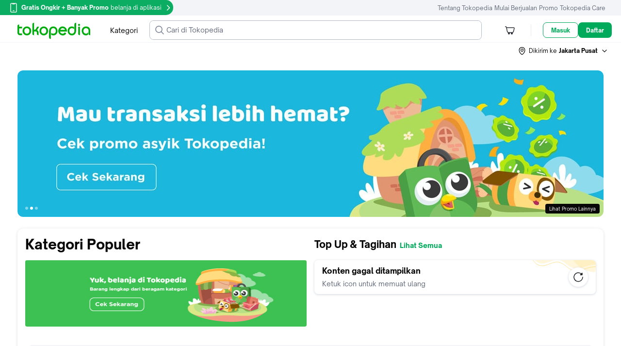

--- FILE ---
content_type: text/html; charset=utf-8
request_url: https://www.tokopedia.com/
body_size: 18116
content:
<!DOCTYPE html>
<html lang="id" translate="no">
  <head>
    <title data-rh="true">Situs Jual Beli Online Terlengkap, Mudah &amp; Aman | Tokopedia</title>
    <meta charset="UTF-8">
    <meta name="viewport" content="initial-scale=1, minimum-scale=1, maximum-scale=5, user-scalable=yes, width=device-width">
    <link rel="preconnect" href="https://assets.tokopedia.net" crossorigin><link rel="dns-prefetch" href="https://assets.tokopedia.net" nonce="4q2G+B3YTJJOqsTz2bnH5g==">
<link rel="preconnect" href="https://gql.tokopedia.com" crossorigin><link rel="dns-prefetch" href="https://gql.tokopedia.com" nonce="4q2G+B3YTJJOqsTz2bnH5g==">
<link rel="preconnect" href="https://googleads.g.doubleclick.net" crossorigin><link rel="dns-prefetch" href="https://googleads.g.doubleclick.net" nonce="4q2G+B3YTJJOqsTz2bnH5g==">
<link rel="preconnect" href="https://www.google-analytics.com" crossorigin><link rel="dns-prefetch" href="https://www.google-analytics.com" nonce="4q2G+B3YTJJOqsTz2bnH5g==">
<link rel="preconnect" href="https://images.tokopedia.net" crossorigin><link rel="dns-prefetch" href="https://images.tokopedia.net" nonce="4q2G+B3YTJJOqsTz2bnH5g==">
<link rel="preconnect" href="https://hub.tokopedia.com" crossorigin><link rel="dns-prefetch" href="https://hub.tokopedia.com" nonce="4q2G+B3YTJJOqsTz2bnH5g==">
<link rel="preconnect" href="https://www.googletagmanager.com" crossorigin><link rel="dns-prefetch" href="https://www.googletagmanager.com" nonce="4q2G+B3YTJJOqsTz2bnH5g==">
<link rel="preconnect" href="https://www.google.com" crossorigin><link rel="dns-prefetch" href="https://www.google.com" nonce="4q2G+B3YTJJOqsTz2bnH5g==">
<link rel="preconnect" href="https://adservice.google.com" crossorigin><link rel="dns-prefetch" href="https://adservice.google.com" nonce="4q2G+B3YTJJOqsTz2bnH5g==">
<link rel="preconnect" href="https://cdn.branch.io" crossorigin><link rel="dns-prefetch" href="https://cdn.branch.io" nonce="4q2G+B3YTJJOqsTz2bnH5g==">
<link rel="preconnect" href="https://sslwidget.criteo.com" crossorigin><link rel="dns-prefetch" href="https://sslwidget.criteo.com" nonce="4q2G+B3YTJJOqsTz2bnH5g==">
<link rel="preconnect" href="https://certify-js.alexametrics.com" crossorigin><link rel="dns-prefetch" href="https://certify-js.alexametrics.com" nonce="4q2G+B3YTJJOqsTz2bnH5g==">
    <link data-rh="true" rel="canonical" href="https://www.tokopedia.com/"/><link data-rh="true" rel="alternate" href="android-app://com.tokopedia.tkpd/https://www.tokopedia.com/"/><link data-rh="true" rel="alternate" href="ios-app://1001394201/tokopedia/https://www.tokopedia.com/"/><link data-rh="true" rel="alternate" media="only screen and (max-width: 640px)" href="https://www.tokopedia.com/"/>
    <link rel="manifest" href="/manifest.json">
    <meta name="mobile-web-app-capable" content="yes">
    <meta name="apple-mobile-web-app-title" content="Tokopedia">
    <meta name="theme-color" content="#00AA5B">
    
    <script nonce="4q2G+B3YTJJOqsTz2bnH5g==">window.__PAGE_TYPE__ = "home-desktop";</script>
    <style type="text/css" nonce="4q2G+B3YTJJOqsTz2bnH5g==">/*! normalize.css v7.0.0 | MIT License | github.com/necolas/normalize.css */html{line-height:1.15;-ms-text-size-adjust:100%;-webkit-text-size-adjust:100%}body{margin:0}article,aside,footer,header,nav,section{display:block}h1{font-size:2em;margin:.67em 0}figcaption,figure,main{display:block}figure{margin:1em 40px}hr{box-sizing:content-box;height:0;overflow:visible}pre{font-family:monospace,monospace;font-size:1em}a{background-color:transparent;-webkit-text-decoration-skip:objects}abbr[title]{border-bottom:none;text-decoration:underline;text-decoration:underline dotted}b,strong{font-weight:inherit}b,strong{font-weight:bolder}code,kbd,samp{font-family:monospace,monospace;font-size:1em}dfn{font-style:italic}mark{background-color:#ff0;color:#000}small{font-size:80%}sub,sup{font-size:75%;line-height:0;position:relative;vertical-align:baseline}sub{bottom:-.25em}sup{top:-.5em}audio,video{display:inline-block}audio:not([controls]){display:none;height:0}img{border-style:none}svg:not(:root){overflow:hidden}button,input,optgroup,select,textarea{font-family:sans-serif;font-size:100%;line-height:1.15;margin:0}button,input{overflow:visible}button,select{text-transform:none}[type=reset],[type=submit],button,html [type=button]{-webkit-appearance:button}[type=button]::-moz-focus-inner,[type=reset]::-moz-focus-inner,[type=submit]::-moz-focus-inner,button::-moz-focus-inner{border-style:none;padding:0}[type=button]:-moz-focusring,[type=reset]:-moz-focusring,[type=submit]:-moz-focusring,button:-moz-focusring{outline:1px dotted ButtonText}fieldset{padding:.35em .75em .625em}legend{box-sizing:border-box;color:inherit;display:table;max-width:100%;padding:0;white-space:normal}progress{display:inline-block;vertical-align:baseline}textarea{overflow:auto}[type=checkbox],[type=radio]{box-sizing:border-box;padding:0}[type=number]::-webkit-inner-spin-button,[type=number]::-webkit-outer-spin-button{height:auto}[type=search]{-webkit-appearance:textfield;outline-offset:-2px}[type=search]::-webkit-search-cancel-button,[type=search]::-webkit-search-decoration{-webkit-appearance:none}::-webkit-file-upload-button{-webkit-appearance:button;font:inherit}details,menu{display:block}summary{display:list-item}canvas{display:inline-block}template{display:none}[hidden]{display:none}.async-hide{opacity:0!important}</style>
    <style type="text/css" nonce="4q2G+B3YTJJOqsTz2bnH5g==">@font-face{font-family:'Open Sauce One';font-weight:400;font-style:normal;font-display:swap;src:local('Open Sauce One Regular'),url('https://p16-assets-sg.tokopedia-static.net/tos-alisg-i-cqp9s0kcd0-sg/asts/unify/fonts/OpenSauceOne-Regular.woff2') format('woff2');}@font-face{font-family:'Open Sauce One';font-weight:700;font-style:normal;font-display:swap;src:local('Open Sauce One ExtraBold'),url('https://p16-assets-sg.tokopedia-static.net/tos-alisg-i-cqp9s0kcd0-sg/asts/unify/fonts/OpenSauceOne-ExtraBold.woff2') format("woff2");}</style>
    <style type="text/css" nonce="4q2G+B3YTJJOqsTz2bnH5g==">:focus{outline:0}html{box-sizing:border-box;font-size:14px;font-family:'Open Sauce One',sans-serif}body,html{background:var(--NN0, #FFFFFF) !important;margin:0;padding:0;height:100%;color:var(--NN1000, rgba(0, 0, 0, 0.54))}*,::after,::before{box-sizing:inherit}::-webkit-input-placeholder{color:var(--NN1000, rgba(0, 0, 0, 0.26))}::-moz-placeholder{color:var(--NN1000, rgba(0, 0, 0, 0.26))}:-ms-input-placeholder{color:var(--NN1000, rgba(0, 0, 0, 0.26))}:-moz-placeholder{color:var(--NN1000, rgba(0, 0, 0, 0.26))}a{color:var(--NN1000, rgba(0, 0, 0, 0.7));text-decoration:none}body.input,input[type=text],select,textarea{-webkit-appearance:none}[type=search]{-webkit-appearance:none;outline-offset:0}input[type=number]::-webkit-inner-spin-button,input[type=number]::-webkit-outer-spin-button{-webkit-appearance:none;margin:.25em}.none{display:none}.u-clearfix::after,.u-clearfix::before{display:table;content:' '}.u-clearfix::after{clear:both}.u-inline-block{display:inline-block}.u-block{display:block}.u-center{text-align:center}pre{font-family:'Open Sauce One'}button,input,optgroup,select,textarea{font-family:'Open Sauce One'}</style>

    <link data-chunk="home" rel="preload" as="style" href="https://lf-web-assets.tokopedia-static.net/obj/tokopedia-web-sg/zeus_v2/2.17cd7f04c45cd0807816.css" crossorigin="anonymous" nonce="4q2G+B3YTJJOqsTz2bnH5g==">
<link data-chunk="main" rel="preload" as="script" href="https://lf-web-assets.tokopedia-static.net/obj/tokopedia-web-sg/zeus_v2/runtime.5749600a13fd0d59f425.esm.js" crossorigin="anonymous" nonce="4q2G+B3YTJJOqsTz2bnH5g==">
<link data-chunk="main" rel="preload" as="script" href="https://lf-web-assets.tokopedia-static.net/obj/tokopedia-web-sg/zeus_v2/unify.2eafa1c3bb84b663c617.esm.js" crossorigin="anonymous" nonce="4q2G+B3YTJJOqsTz2bnH5g==">
<link data-chunk="main" rel="preload" as="script" href="https://lf-web-assets.tokopedia-static.net/obj/tokopedia-web-sg/zeus_v2/framework.66e4b74386a3934dcc6c.esm.js" crossorigin="anonymous" nonce="4q2G+B3YTJJOqsTz2bnH5g==">
<link data-chunk="main" rel="preload" as="script" href="https://lf-web-assets.tokopedia-static.net/obj/tokopedia-web-sg/zeus_v2/apollo.9ee287c46341f5b7f6dc.esm.js" crossorigin="anonymous" nonce="4q2G+B3YTJJOqsTz2bnH5g==">
<link data-chunk="main" rel="preload" as="script" href="https://lf-web-assets.tokopedia-static.net/obj/tokopedia-web-sg/zeus_v2/packages.927111862e50cd229e28.esm.js" crossorigin="anonymous" nonce="4q2G+B3YTJJOqsTz2bnH5g==">
<link data-chunk="main" rel="preload" as="script" href="https://lf-web-assets.tokopedia-static.net/obj/tokopedia-web-sg/zeus_v2/vendor.a0fef567a5e851034e9a.esm.js" crossorigin="anonymous" nonce="4q2G+B3YTJJOqsTz2bnH5g==">
<link data-chunk="main" rel="preload" as="script" href="https://lf-web-assets.tokopedia-static.net/obj/tokopedia-web-sg/zeus_v2/chunk.main.6fc025a5a111e053d79f.esm.js" crossorigin="anonymous" nonce="4q2G+B3YTJJOqsTz2bnH5g==">
<link data-chunk="header-searchmodal" rel="preload" as="script" href="https://lf-web-assets.tokopedia-static.net/obj/tokopedia-web-sg/zeus_v2/chunk.vendors~MembershipActiveShopList~MembershipHome~MembershipShopHighlight~PaymentList~bank-setting-add~bb2a311a.87ef77fa37a1c6c72b6d.esm.js" crossorigin="anonymous" nonce="4q2G+B3YTJJOqsTz2bnH5g==">
<link data-chunk="header-searchmodal" rel="preload" as="script" href="https://lf-web-assets.tokopedia-static.net/obj/tokopedia-web-sg/zeus_v2/chunk.vendors~categoryView~chat-room~favorite-shop~find~handle-click~handle-product-click~header-searchmod~faa9aa51.ed71a4b5a5fae27fbe6b.esm.js" crossorigin="anonymous" nonce="4q2G+B3YTJJOqsTz2bnH5g==">
<link data-chunk="header-searchmodal" rel="preload" as="script" href="https://lf-web-assets.tokopedia-static.net/obj/tokopedia-web-sg/zeus_v2/chunk.vendors~beli-langsung-osp~chatbot-routes~components-add-new-collection-modal~header-searchmodal~home~7e753d60.2ce1e9ec0e313b6ba203.esm.js" crossorigin="anonymous" nonce="4q2G+B3YTJJOqsTz2bnH5g==">
<link data-chunk="header-searchmodal" rel="preload" as="script" href="https://lf-web-assets.tokopedia-static.net/obj/tokopedia-web-sg/zeus_v2/chunk.vendors~header-searchmodal.0a7fa08a4a3e371d3eb5.esm.js" crossorigin="anonymous" nonce="4q2G+B3YTJJOqsTz2bnH5g==">
<link data-chunk="header-searchmodal" rel="preload" as="script" href="https://lf-web-assets.tokopedia-static.net/obj/tokopedia-web-sg/zeus_v2/chunk.header-searchmodal.e5ea73efd8a33e554166.esm.js" crossorigin="anonymous" nonce="4q2G+B3YTJJOqsTz2bnH5g==">
<link data-chunk="nonLoggedInCart" rel="preload" as="script" href="https://lf-web-assets.tokopedia-static.net/obj/tokopedia-web-sg/zeus_v2/chunk.nonLoggedInCart.2345447f96b5cae74b19.esm.js" crossorigin="anonymous" nonce="4q2G+B3YTJJOqsTz2bnH5g==">
<link data-chunk="nonLoggedIn" rel="preload" as="script" href="https://lf-web-assets.tokopedia-static.net/obj/tokopedia-web-sg/zeus_v2/chunk.nonLoggedIn.87a8a4fb044931642ed4.esm.js" crossorigin="anonymous" nonce="4q2G+B3YTJJOqsTz2bnH5g==">
<link data-chunk="home" rel="preload" as="script" href="https://lf-web-assets.tokopedia-static.net/obj/tokopedia-web-sg/zeus_v2/chunk.vendors~MembershipActiveShopList~apply-promo~beli-langsung-osp~cart-multiaddress~catalog~categoryVie~ee370a2b.5c8b0c373ba6df55eb0d.esm.js" crossorigin="anonymous" nonce="4q2G+B3YTJJOqsTz2bnH5g==">
<link data-chunk="home" rel="preload" as="script" href="https://lf-web-assets.tokopedia-static.net/obj/tokopedia-web-sg/zeus_v2/chunk.vendors~gopay~home~search~tokopoints-home~uoh-container~wishlist-collection-home.ce4f642385c70f0098f7.esm.js" crossorigin="anonymous" nonce="4q2G+B3YTJJOqsTz2bnH5g==">
<link data-chunk="home" rel="preload" as="script" href="https://lf-web-assets.tokopedia-static.net/obj/tokopedia-web-sg/zeus_v2/chunk.home.d4e68376ccef97760c31.esm.js" crossorigin="anonymous" nonce="4q2G+B3YTJJOqsTz2bnH5g==">
<link data-chunk="home-welcome-banner" rel="preload" as="script" href="https://lf-web-assets.tokopedia-static.net/obj/tokopedia-web-sg/zeus_v2/chunk.home-welcome-banner.e8238f0fba03a6faebb5.esm.js" crossorigin="anonymous" nonce="4q2G+B3YTJJOqsTz2bnH5g==">
    <link rel="icon" type="image/png" sizes="144x144" href="https://p16-images-comn-sg.tokopedia-static.net/tos-alisg-i-zr7vqa5nfb-sg/assets-tokopedia-lite/prod/icon144.png~tplv-zr7vqa5nfb-image.image">
    <link rel="apple-touch-icon" type="image/png" sizes="144x144" href="https://p16-images-comn-sg.tokopedia-static.net/tos-alisg-i-zr7vqa5nfb-sg/assets-tokopedia-lite/prod/icon144.png~tplv-zr7vqa5nfb-image.image">
    <link rel="icon" type="image/png" sizes="192x192" href="https://p16-images-comn-sg.tokopedia-static.net/tos-alisg-i-zr7vqa5nfb-sg/assets-tokopedia-lite/prod/icon192.png~tplv-zr7vqa5nfb-image.image">
    <link rel="apple-touch-icon" type="image/png" sizes="192x192" href="https://p16-images-comn-sg.tokopedia-static.net/tos-alisg-i-zr7vqa5nfb-sg/assets-tokopedia-lite/prod/icon192.png~tplv-zr7vqa5nfb-image.image">
    <link rel="icon" type="image/png" sizes="512x512" href="https://p16-images-comn-sg.tokopedia-static.net/tos-alisg-i-zr7vqa5nfb-sg/assets-tokopedia-lite/prod/icon512.png~tplv-zr7vqa5nfb-image.image">
    <link rel="apple-touch-icon" type="image/png" sizes="512x512" href="https://p16-images-comn-sg.tokopedia-static.net/tos-alisg-i-zr7vqa5nfb-sg/assets-tokopedia-lite/prod/icon512.png~tplv-zr7vqa5nfb-image.image">
    <meta data-rh="true" name="page-type" content="home-desktop"/><meta data-rh="true" property="og:title" content="Situs Jual Beli Online Terlengkap, Mudah &amp; Aman | Tokopedia"/><meta data-rh="true" property="og:site_name" content="tokopedia"/><meta data-rh="true" property="og:description" content="Situs jual beli online terlengkap dengan berbagai pilihan toko online terpercaya. Belanja online mudah dan menyenangkan di Tokopedia. Pengiriman cepat."/><meta data-rh="true" property="og:url" content="https://www.tokopedia.com"/><meta data-rh="true" property="og:image" content="https://p16-images-comn-sg.tokopedia-static.net/tos-alisg-i-zr7vqa5nfb-sg/img/og_image_default_new.jpg~tplv-zr7vqa5nfb-image.image"/><meta data-rh="true" property="og:image:secure_url" content="https://p16-images-comn-sg.tokopedia-static.net/tos-alisg-i-zr7vqa5nfb-sg/img/og_image_default_new.jpg~tplv-zr7vqa5nfb-image.image"/><meta data-rh="true" property="og:image:type" content="image/jpg"/><meta data-rh="true" property="og:image:width" content="1200"/><meta data-rh="true" property="og:image:height" content="1200"/><meta data-rh="true" property="og:image:alt" content="Tokopedia Logo"/><meta data-rh="true" property="og:type" content="website"/><meta data-rh="true" data-rh="true" name="description" content="Situs jual beli online terlengkap dengan berbagai pilihan toko online terpercaya. Belanja online mudah dan menyenangkan di Tokopedia. Pengiriman cepat."/><meta data-rh="true" data-rh="true" name="twitter:card" content="summary_large_image"/><meta data-rh="true" data-rh="true" name="twitter:site" content="@tokopedia"/><meta data-rh="true" data-rh="true" name="twitter:creator" content="@tokopedia"/><meta data-rh="true" data-rh="true" name="twitter:title" content="Situs Jual Beli Online Terlengkap, Mudah &amp; Aman | Tokopedia"/><meta data-rh="true" data-rh="true" name="twitter:description" content="Situs jual beli online terlengkap dengan berbagai pilihan toko online terpercaya. Belanja online mudah dan menyenangkan di Tokopedia. Pengiriman cepat."/><meta data-rh="true" data-rh="true" name="twitter:image" content="https://p16-images-comn-sg.tokopedia-static.net/tos-alisg-i-zr7vqa5nfb-sg/img/og_image_default_new.jpg~tplv-zr7vqa5nfb-image.image"/><meta data-rh="true" name="branch:deeplink:$ios_deeplink_path" content="home"/><meta data-rh="true" name="branch:deeplink:$android_deeplink_path" content="home"/><meta data-rh="true" name="branch:deeplink:$desktop_url" content="https://www.tokopedia.com"/><meta data-rh="true" name="Petal-Search-site-verification" content="e5141a267c"/>
    
    <script data-rh="true" type="application/ld+json">{
            "@context": "http://schema.org",
            "@type": "WebSite",
            "url": "https://www.tokopedia.com/",
            "potentialAction": {
                "@type": "SearchAction",
                "target": "https://www.tokopedia.com/find/{search_term_string}",
                "query-input": "required name=search_term_string"
            }
          }</script><script data-rh="true" type="application/ld+json">{
            "@context":"https://schema.org",
            "@type":"Organization",
            "name":"Tokopedia",
            "url":"https://www.tokopedia.com/",
            "logo":"https://p16-images-comn-sg.tokopedia-static.net/tos-alisg-i-zr7vqa5nfb-sg/home/logo-tokopedia.png~tplv-zr7vqa5nfb-image.image",
            "sameAs":["https://www.facebook.com/tokopedia",
            "https://www.twitter.com/tokopedia",
            "https://www.linkedin.com/company/pt--tokopedia/",
            "https://www.instagram.com/tokopedia",
            "https://www.youtube.com/user/tokopedia",
            "https://www.pinterest.com/tokopedia"]
          }
        </script>
    <script type="text/javascript" nonce="4q2G+B3YTJJOqsTz2bnH5g==">window.__CONSTANTS__={"GQL_EXPOSEDURI_PATTERN":[],"ACCOUNTS_PIXEL":"https://accounts.tokopedia.com/upkie","ACCOUNTS_HOSTNAME":"https://accounts.tokopedia.com","SSE_API":"https://sse.tokopedia.com","ANALYTIC_UA":"YOUR-UA-ID-HERE","API_HOSTNAME":"https://api.tokopedia.com","API_ROOT_OCL":"https://accounts.tokopedia.com/api","CHAT_WS":"wss://chat.tokopedia.com/connect","CHAT_HOSTNAME":"https://chat.tokopedia.com","COOKIE_DOMAIN":".tokopedia.com","COOKIE_AUTOCOMPLETE":"_ID_autocomplete_","COOKIE_TUID":"tuid","COOKIE_DID":"DID_JS","DIGITAL_COOKIE":"l","GQLHOST_GO":"https://gql.tokopedia.com","GQLHOST_NODE":"https://gql.tokopedia.com","GTM_CONTAINER_ID":"GTM-TN8CNF","GA_ID":"UA-9801603-1","HOSTNAME":"https://www.tokopedia.com","HUB_DATALAYER":"https://hub.tokopedia.com/iris/clients/web/datalayer-client-web.latest.js","OAUTH_CLIENT_ID":"e7904256bd65412caec177cb4213e0c7","SELLER_HOSTNAME":"https://seller.tokopedia.com","SID_COOKIE":"_SID_Tokopedia_","TOPADS_HOSTNAME":"https://ta.tokopedia.com","X_DEVICE":"web","MOBILE_HOSTNAME":"https://www.tokopedia.com","ACE_ENDPOINT":"https://ace.tokopedia.com","USER_OTP_TIMER":30,"PULSA_HOSTNAME":"https://pulsa.tokopedia.com","TRAIN_HOSTNAME":"https://tiket.tokopedia.com/kereta-api/","UNIFY_DOMAIN":true,"PAYMENT_LIST":"https://pay.tokopedia.com","TTS_HOSTNAME":"https://seller-id.tokopedia.com","GOOGLE_APP_ID":"692092518182-rjgh0bja6q41dllpq2dptn134cmhiv9h.apps.googleusercontent.com","GOOGLE_SCOPE":"https://www.googleapis.com/auth/plus.login email profile","FACEBOOK_APP_ID":126665634029576,"FACEBOOK_SCOPE":"public_profile,email,user_birthday,user_mobile_phone,user_friends","CLIENT_LOGGING_ENABLED":true,"CLIENT_LOGGING_ENDPOINT":"https://www.tokopedia.com/helios-client/client-log","CLIENT_LOGGING_LEVEL":{"log":false,"info":false,"error":true,"warn":false},"AFFILIATE_ORIGIN":"https://affiliate.tokopedia.com","UPLOAD_PEOPLE":"https://u12.tokopedia.net/ajax/people/upload-plupload-v3.pl","PDP_CHECKOUT_MAX_QTY":30000,"PDP_P1_CACHE_INMINUTES":7,"PDP_P1_CACHE_BOT_ENABLED":false,"PDP_KYC_LINK":"https://tokopedia.link/gotokyc-re","SEARCH_INTERNAL_MODULE":["product","profile","search"],"PAYMENT_MAIN_ORIGIN":"https://pay.tokopedia.com","WD_OTHER_BANKS_FEE":2900,"PMS_UPLOAD_API_ENDPOINT":"https://pay.tokopedia.com/scrooge/payment-proof/upload","PAYMENT_ADD_CC_ENDPOINT":"https://pay.tokopedia.id","QRIS_SSE_ENDPOINT":"https://pay.tokopedia.com/v2/qris/handshake","KEY_ROLLOUT_DATA":"rl_d","KEY_ROLLOUT_REF":"rl_r","CATEGORY_CACHE_BOT_ONLY":true,"CATEGORY_CACHE_INMINUTES":1440,"TRENDING_KEYWORD_CACHE_INMINUTES":1440,"USE_DCA":[],"HOME_ATF_SSR":["banner","digital-widget","dynamic-channel","dynamic-icon"],"MAP_API_KEY":"AIzaSyCrEDzECEX-1KKSMeMF4bt-wneACaN73VE","CLIENT_TIMING_ENABLED":true,"CLIENT_TIMING_ENDPOINT":"https://www.tokopedia.com/metrics-log/web-api/log","CLIENT_TIMING_PERCENTAGE":0.5,"CLIENT_TIMING_CONSUL_INDEX":"scheduler-2020-05-19","SCTRL_ON":true,"CARTAPP_ENV":"production","CART_SHIPMENT_PAYMENT_IFRAME":"https://pay.tokopedia.com/assets/iframe/scrooge-iframe.js","UPLOADPEDIA_HOST":"https://upedia.tokopedia.net","YOLO_ON":true,"BRANCH_KEY":"key_live_abhHgIh1DQiuPxdBNg9EXepdDugwwkHr","CAPTCHA_SITE_KEY":"6LdgvQcUAAAAAJ_7YIzkAxPDkR6V1Q0AxSUNJHS7","ARTICLE_FRAUD":"a-2184","REVERSE_MAP_API_KEY":"AIzaSyB18iL1YuUp2R2LwfIfGus2zJWDz9jsfoA","BROWSER_DV_KEY":"com.tokopedia.Tokopedia-cBn5VHZv","BROWSER_DV_DOMAIN":"https://tokopedia.gw-dv.vip","HARDENING_SID_INIT_PATHNAME":["/cart/shipment","/beli-langsung"],"HARDENING_SID_INIT_ENABLED":true,"AUTO_CLICK_OTP_ENABLED":true,"AUTO_CLICK_OTP_DATA":{"12":"PIN","112":"PIN","120":"PIN","123":"PIN","132":"google_authenticator","134":"google_authenticator","158":"PIN","165":"PIN"},"IS_USE_NEW_INTERRUPT":false,"SITES_MOJITO":"https://mojito.tokopedia.com","SUBMIT_PRESCRIPTION":"https://gql.tokopedia.com/graphql/epharmacy/uploadprescription","EPHARMACY_NEW":"https://api.tokopedia.com/epharmacy","CREDIT_CARD_URL":"https://www.tokopedia.com/kartu-kredit/","MUTUALFUND_URL":"https://www.tokopedia.com/reksa-dana/","CAPTURE_COOKIES_ENABLED":true,"CAPTURE_COOKIES_SAMPLING_RATE":0.01,"MEDIA_DOWNLOAD":"https://upedia-secure.tokopedia.net/v1/file/download","BIOMETRICS_OFFERING_LOGOUT_ENABLED":true,"SHOP_ENABLE_V2":true,"SHOP_ENV":"production","ENABLE_TRACKER_VALIDATION":true,"TICKER_BAN_BRODUCT":"Sekarang, kamu bisa lebih mudah dan cepat melaporkan pelanggaran Merk Dagang dan Hak Cipta di <a href='https://ipp.tokopedia.com/'>ipp.tokopedia.com</a>. (Akan jadi permanen per tanggal 21 Februari 2023)","TICKER_BAN_BRODUCT_ENG":"Trademark and Copyright Infringement report process is now faster and seamless in <a href='https://ipp.tokopedia.com/'>ipp.tokopedia.com</a>.  (Will be permanent as of 21 February 2023)","COLLECTION_ID_RESO_CLAIM":"6a45ab9d-9f0a-4852-9ac5-a5cf2b86c88f","REVERSE_UPLOAD_HOST":"https://api.tokopedia.com/resolution/reverse/upload_image","REVERSE_UPLOAD_VIDEO_HOST":"https://api.tokopedia.com/resolution/reverse/upload_video","DIGITAL_PUBLIC_KEY_ENCRYPTION":"-----BEGIN PUBLIC KEY-----\nMIIBIjANBgkqhkiG9w0BAQEFAAOCAQ8AMIIBCgKCAQEAz+gdeJzIl+w8YVsvmltz\nkClNm9B/G4ABkLnZ9yRRkTLPAZ8aD7RWKtO2R8TkcpIsgw+19VSF99LorVb3mXe2\nW7WXRYl0Ewwb+fGAt58hvKgHM3ibDpUjWbPhHLaFUDLEwQbiqSjMOgrx2yr4iS5S\nJgJDN5f+HkZjySFEWnAjuiTz/fwcjC6FsfPBctqI3Vn46Ur9GitGnOTq7/45EHce\nlO9f0gaHB2xnxgLP6YCjyKkNyi1JBiPA1CMXG7tYD+IAm43CaNzZHc+VPByuD1Zb\nM86eBXtGk+nHjU4F7onaDwRneATp5BABjUs6zZkrFS5QTvLoX1a+j8nebjP5C9yX\ntwIDAQAB\n-----END PUBLIC KEY-----","TICKER_PAGE_ID_OCC":"marketplace.address-list-occ","TICKER_PAGE_ID_NON_OCC":"marketplace.address-list-non-occ","COLLECTION_ID_ADD_NEW_ADDRESS":"1dd907e3-3e1f-405d-90c5-3db42e19d59d","REVIEW_PAGINATION_ENFORCE":50,"RESO_INBOX_TAB_BUYER_HIDE":false,"TEA_APP_ID":573733,"TEA_REGION":"sg","GEC_COOKIE":"gec_id","MEMBERSHIP_DEPRECATION":"{{ key \"service/tokopedia-lite/v2/shared/user/prod/membership_deprecation\" }}","SELLER_DOWNGRADE_BRAND_NAME":"Tokopedia & TikTok Shop Seller Center","SELLER_DOWNGRADE_BRAND_NAME_BASE":"Tokopedia & TikTok Shop","SELLER_DOWNGRADE_BRAND_SELLER_CENTER":"Seller Center","SELLER_DOWNGRADE_ONELINK_ACADEMY":"https://tiktokseller.onelink.me/NkEr/24e05qtn","SELLER_DOWNGRADE_DESKTOP_LINK_ACADEMY":"https://seller-id.tokopedia.com/university/essay?knowledge_id=2405512621639440&role=1&course_type=1&from=search&identity=1","SELLER_DOWNGRADE_DISABLE_REDIRECT":false,"SELLER_DOWNGRADE_HELP_CHATBOT_CTA_MAIN_LINK":"https://seller-id.tokopedia.com/saio/faq","SELLER_DOWNGRADE_BRAND_NAME_ACADEMY":"Tokopedia & TikTok Shop Academy","OS_ENTRYPOINT_REBRANDING":true,"OPEN_SHOP_CLOSURE_TOGGLE":"{{ key \"service/tokopedia-lite/v2/shared/openShop/production/open_shop_closure_toggle\" }}","TTS_SHOP_REGISTER_URL":"https://seller-id.tokopedia.com/account/register","DISCUSSION_DEPRECATION":true,"REBRANDING_OFFICIAL_STORE":"Mall","REBRANDING_POWER_MERCHANT_PRO":"Power Shop","REBRANDING_POWER_MERCHANT":"Regular Shop","REBRANDING_REGULAR_MERCHANT":"Regular Shop","REBRANDING_ENABLE":"{{ key \"service/tokopedia-lite/v2/shared/branding/production/enableRebranding\" }}","WEBTOAPP_APPSFLYER_LINK_DEFAULT":"https://tokopedia.onelink.me/2ZX3/hyilmyke","WEBTOAPP_BRANCH_LINK":"https://tokopedia.link/V6lQQnIwVPb","WEBTOAPP_MODAL_POP_UP":true,"DEEP_LINK_VENDOR":"appsflyer","SLARDAR_BID":"tokopedia_web_marketplace","ENABLE_TTS_SHORT_LINK":true,"ENABLE_SHARE_TK_LINK":true}</script>
    <link data-chunk="home" rel="stylesheet" href="https://lf-web-assets.tokopedia-static.net/obj/tokopedia-web-sg/zeus_v2/2.17cd7f04c45cd0807816.css" nonce="4q2G+B3YTJJOqsTz2bnH5g==">
    <link rel="search" type="application/opensearchdescription+xml" title="Tokopedia Search" href="https://www.tokopedia.com/opensearch.xml">
  </head>
  <body data-theme="default" data-theme="default">
    <noscript><div>Website tokopedia memerlukan javascript untuk dapat ditampilkan.</div></noscript>
    
    <div id="zeus-root"><style data-emotion-css="jlk0mk 17fxu0k 3j3ykd 1qe8js b4egaa i6183d 1lz1btd 1vdgwda 15x2j16 yzd1jb k0qhxr 1ujdgod 10x2v5k 98wu2y xhy3fo qscw6i zww5t0 czjkem 1ix40yr 1j4f5q9 tx4qz1 sxxogs 1fnu2vr">@-webkit-keyframes animation-jlk0mk{0%{background-position:-300px;}100%{background-position:300px;}}@keyframes animation-jlk0mk{0%{background-position:-300px;}100%{background-position:300px;}}@-webkit-keyframes animation-17fxu0k{0%{-webkit-transform:translateY(-50%);-ms-transform:translateY(-50%);transform:translateY(-50%);}50%{-webkit-transform:translateY(50%);-ms-transform:translateY(50%);transform:translateY(50%);}100%{-webkit-transform:translateY(-50%);-ms-transform:translateY(-50%);transform:translateY(-50%);}}@keyframes animation-17fxu0k{0%{-webkit-transform:translateY(-50%);-ms-transform:translateY(-50%);transform:translateY(-50%);}50%{-webkit-transform:translateY(50%);-ms-transform:translateY(50%);transform:translateY(50%);}100%{-webkit-transform:translateY(-50%);-ms-transform:translateY(-50%);transform:translateY(-50%);}}@-webkit-keyframes animation-3j3ykd{0%{-webkit-transform:translateY(50%);-ms-transform:translateY(50%);transform:translateY(50%);}50%{-webkit-transform:translateY(-50%);-ms-transform:translateY(-50%);transform:translateY(-50%);}100%{-webkit-transform:translateY(50%);-ms-transform:translateY(50%);transform:translateY(50%);}}@keyframes animation-3j3ykd{0%{-webkit-transform:translateY(50%);-ms-transform:translateY(50%);transform:translateY(50%);}50%{-webkit-transform:translateY(-50%);-ms-transform:translateY(-50%);transform:translateY(-50%);}100%{-webkit-transform:translateY(50%);-ms-transform:translateY(50%);transform:translateY(50%);}}@-webkit-keyframes animation-1qe8js{0%{opacity:0;-webkit-transform:scale(0.7);-ms-transform:scale(0.7);transform:scale(0.7);}100%{opacity:1;-webkit-transform:scale(1);-ms-transform:scale(1);transform:scale(1);}}@keyframes animation-1qe8js{0%{opacity:0;-webkit-transform:scale(0.7);-ms-transform:scale(0.7);transform:scale(0.7);}100%{opacity:1;-webkit-transform:scale(1);-ms-transform:scale(1);transform:scale(1);}}@-webkit-keyframes animation-b4egaa{0%{opacity:1;-webkit-transform:scale(1);-ms-transform:scale(1);transform:scale(1);}100%{opacity:0;-webkit-transform:scale(0.7);-ms-transform:scale(0.7);transform:scale(0.7);}}@keyframes animation-b4egaa{0%{opacity:1;-webkit-transform:scale(1);-ms-transform:scale(1);transform:scale(1);}100%{opacity:0;-webkit-transform:scale(0.7);-ms-transform:scale(0.7);transform:scale(0.7);}}@-webkit-keyframes animation-i6183d{0%{-webkit-transform:translateY(-60%);-ms-transform:translateY(-60%);transform:translateY(-60%);}50%{-webkit-transform:translateY(60%);-ms-transform:translateY(60%);transform:translateY(60%);}100%{-webkit-transform:translateY(-60%);-ms-transform:translateY(-60%);transform:translateY(-60%);}}@keyframes animation-i6183d{0%{-webkit-transform:translateY(-60%);-ms-transform:translateY(-60%);transform:translateY(-60%);}50%{-webkit-transform:translateY(60%);-ms-transform:translateY(60%);transform:translateY(60%);}100%{-webkit-transform:translateY(-60%);-ms-transform:translateY(-60%);transform:translateY(-60%);}}@-webkit-keyframes animation-1lz1btd{0%{-webkit-transform:translateY(60%);-ms-transform:translateY(60%);transform:translateY(60%);}50%{-webkit-transform:translateY(-60%);-ms-transform:translateY(-60%);transform:translateY(-60%);}100%{-webkit-transform:translateY(60%);-ms-transform:translateY(60%);transform:translateY(60%);}}@keyframes animation-1lz1btd{0%{-webkit-transform:translateY(60%);-ms-transform:translateY(60%);transform:translateY(60%);}50%{-webkit-transform:translateY(-60%);-ms-transform:translateY(-60%);transform:translateY(-60%);}100%{-webkit-transform:translateY(60%);-ms-transform:translateY(60%);transform:translateY(60%);}}@-webkit-keyframes animation-1vdgwda{0%{background-color:#FFD45F;-webkit-transform:scaleX(0);-ms-transform:scaleX(0);transform:scaleX(0);}25%{-webkit-transform:scaleX(0);-ms-transform:scaleX(0);transform:scaleX(0);}50%{-webkit-transform:scaleX(1);-ms-transform:scaleX(1);transform:scaleX(1);}75%{-webkit-transform:scaleX(1);-ms-transform:scaleX(1);transform:scaleX(1);}100%{background-color:#FFD45F;-webkit-transform:translateX(100%);-ms-transform:translateX(100%);transform:translateX(100%);}}@keyframes animation-1vdgwda{0%{background-color:#FFD45F;-webkit-transform:scaleX(0);-ms-transform:scaleX(0);transform:scaleX(0);}25%{-webkit-transform:scaleX(0);-ms-transform:scaleX(0);transform:scaleX(0);}50%{-webkit-transform:scaleX(1);-ms-transform:scaleX(1);transform:scaleX(1);}75%{-webkit-transform:scaleX(1);-ms-transform:scaleX(1);transform:scaleX(1);}100%{background-color:#FFD45F;-webkit-transform:translateX(100%);-ms-transform:translateX(100%);transform:translateX(100%);}}#chat-item-container{padding-inline-start:0px;margin-block-start:0px;margin-block-end:0px;}#chat-snippet{z-index:80 !important;}.chat-addlink-product__btn--buy:not([disabled]){background-color:var(--YN600,#DB9600) !important;color:var(--NN0,#FFFFFF) !important;}.chat__search input{background:transparent !important;}.unf-user-dialog__content--mute{padding:32px 44px !important;}.receive-setting__desc .unf-toggle{position:absolute !important;top:30% !important;right:12px !important;}.unf-user-dialog__title{font-size:18px !important;font-weight:600 !important;color:var(--NN1000,rgba(0,0,0,0.7)) !important;line-height:1.22 !important;margin:0 !important;padding:0 0 8px !important;text-align:center !important;}.unf-user-dialog__content input[type=text].modal-attach-product__search--txt{margin-bottom:10px !important;height:36px !important;}@-webkit-keyframes animation-yzd1jb{to{background-color:transparent;color:#000;}}@keyframes animation-yzd1jb{to{background-color:transparent;color:#000;}}@-webkit-keyframes animation-k0qhxr{from{-webkit-transform:translateX(-375px);-ms-transform:translateX(-375px);transform:translateX(-375px);}to{-webkit-transform:translateX(0px);-ms-transform:translateX(0px);transform:translateX(0px);}}@keyframes animation-k0qhxr{from{-webkit-transform:translateX(-375px);-ms-transform:translateX(-375px);transform:translateX(-375px);}to{-webkit-transform:translateX(0px);-ms-transform:translateX(0px);transform:translateX(0px);}}@-webkit-keyframes animation-1ujdgod{from{-webkit-transform:translateX(4px);-ms-transform:translateX(4px);transform:translateX(4px);}to{-webkit-transform:translateX(0px);-ms-transform:translateX(0px);transform:translateX(0px);}}@keyframes animation-1ujdgod{from{-webkit-transform:translateX(4px);-ms-transform:translateX(4px);transform:translateX(4px);}to{-webkit-transform:translateX(0px);-ms-transform:translateX(0px);transform:translateX(0px);}}@-webkit-keyframes animation-10x2v5k{0%{stroke-dasharray:1,200;stroke-dashoffset:0;}100%{stroke-dasharray:200,200;stroke-dashoffset:-125px;}}@keyframes animation-10x2v5k{0%{stroke-dasharray:1,200;stroke-dashoffset:0;}100%{stroke-dasharray:200,200;stroke-dashoffset:-125px;}}@-webkit-keyframes animation-98wu2y{0%{stroke-dasharray:0,200;}50%{stroke-dasharray:50,200;}100%{stroke-dasharray:94,200;stroke-dashoffset:-94;}}@keyframes animation-98wu2y{0%{stroke-dasharray:0,200;}50%{stroke-dasharray:50,200;}100%{stroke-dasharray:94,200;stroke-dashoffset:-94;}}@-webkit-keyframes animation-xhy3fo{0%{stroke-dasharray:91,200;stroke-dashoffset:90;}30%{stroke-dasharray:91,200;stroke-dashoffset:54;}50%{stroke-dasharray:91,200;stroke-dashoffset:0;}70%{stroke-dasharray:91,200;stroke-dashoffset:-54;}100%{stroke-dasharray:91,200;stroke-dashoffset:-94;}}@keyframes animation-xhy3fo{0%{stroke-dasharray:91,200;stroke-dashoffset:90;}30%{stroke-dasharray:91,200;stroke-dashoffset:54;}50%{stroke-dasharray:91,200;stroke-dashoffset:0;}70%{stroke-dasharray:91,200;stroke-dashoffset:-54;}100%{stroke-dasharray:91,200;stroke-dashoffset:-94;}}@-webkit-keyframes animation-qscw6i{0%{-webkit-transform:scaleX(0);-ms-transform:scaleX(0);transform:scaleX(0);}100%{-webkit-transform:scaleX(1);-ms-transform:scaleX(1);transform:scaleX(1);}}@keyframes animation-qscw6i{0%{-webkit-transform:scaleX(0);-ms-transform:scaleX(0);transform:scaleX(0);}100%{-webkit-transform:scaleX(1);-ms-transform:scaleX(1);transform:scaleX(1);}}@-webkit-keyframes animation-zww5t0{from{height:0px;}to{height:493px;}}@keyframes animation-zww5t0{from{height:0px;}to{height:493px;}}@-webkit-keyframes animation-czjkem{0%{background-position:-100%;}100%{background-position:100%;}}@keyframes animation-czjkem{0%{background-position:-100%;}100%{background-position:100%;}}@-webkit-keyframes animation-1ix40yr{0%{-webkit-transform:rotateX(0deg);-ms-transform:rotateX(0deg);transform:rotateX(0deg);z-index:2;}0%,99%{opacity:0.99;}100%{-webkit-transform:rotateX(-180deg);-ms-transform:rotateX(-180deg);transform:rotateX(-180deg);opacity:0;}}@keyframes animation-1ix40yr{0%{-webkit-transform:rotateX(0deg);-ms-transform:rotateX(0deg);transform:rotateX(0deg);z-index:2;}0%,99%{opacity:0.99;}100%{-webkit-transform:rotateX(-180deg);-ms-transform:rotateX(-180deg);transform:rotateX(-180deg);opacity:0;}}@-webkit-keyframes animation-1j4f5q9{0%,50%{-webkit-transform:rotateX(180deg);-ms-transform:rotateX(180deg);transform:rotateX(180deg);z-index:-1;opacity:0;}51%{opacity:0.99;}100%{-webkit-transform:rotateX(0deg);-ms-transform:rotateX(0deg);transform:rotateX(0deg);opacity:0.99;z-index:5;}}@keyframes animation-1j4f5q9{0%,50%{-webkit-transform:rotateX(180deg);-ms-transform:rotateX(180deg);transform:rotateX(180deg);z-index:-1;opacity:0;}51%{opacity:0.99;}100%{-webkit-transform:rotateX(0deg);-ms-transform:rotateX(0deg);transform:rotateX(0deg);opacity:0.99;z-index:5;}}@-webkit-keyframes animation-tx4qz1{0%{-webkit-transform:rotate(0deg);-ms-transform:rotate(0deg);transform:rotate(0deg);}50%{-webkit-transform:rotate(180deg);-ms-transform:rotate(180deg);transform:rotate(180deg);}100%{-webkit-transform:rotate(360deg);-ms-transform:rotate(360deg);transform:rotate(360deg);}}@keyframes animation-tx4qz1{0%{-webkit-transform:rotate(0deg);-ms-transform:rotate(0deg);transform:rotate(0deg);}50%{-webkit-transform:rotate(180deg);-ms-transform:rotate(180deg);transform:rotate(180deg);}100%{-webkit-transform:rotate(360deg);-ms-transform:rotate(360deg);transform:rotate(360deg);}}@-webkit-keyframes animation-sxxogs{0%{background-position:-14px;}100%{background-position:14px;}}@keyframes animation-sxxogs{0%{background-position:-14px;}100%{background-position:14px;}}@-webkit-keyframes animation-1fnu2vr{10%,90%{-webkit-transform:translate(-1px,0);-ms-transform:translate(-1px,0);transform:translate(-1px,0);}20%,80%{-webkit-transform:translate(2px,0);-ms-transform:translate(2px,0);transform:translate(2px,0);}30%,50%,70%{-webkit-transform:translate(-3px,0);-ms-transform:translate(-3px,0);transform:translate(-3px,0);}40%,60%{-webkit-transform:translate(3px,0);-ms-transform:translate(3px,0);transform:translate(3px,0);}}@keyframes animation-1fnu2vr{10%,90%{-webkit-transform:translate(-1px,0);-ms-transform:translate(-1px,0);transform:translate(-1px,0);}20%,80%{-webkit-transform:translate(2px,0);-ms-transform:translate(2px,0);transform:translate(2px,0);}30%,50%,70%{-webkit-transform:translate(-3px,0);-ms-transform:translate(-3px,0);transform:translate(-3px,0);}40%,60%{-webkit-transform:translate(3px,0);-ms-transform:translate(3px,0);transform:translate(3px,0);}}</style><style>body {
        --ADDR-GN50: var(--GN50, #E5FFF3);--ADDR-GN500: var(--GN500, #00AA5B);--ADDR-NN0: var(--NN0, #FFFFFF);--ADDR-NN50: var(--NN50, #F2F4F7);--ADDR-NN100: var(--NN100, #E6E9F0);--ADDR-NN200: var(--NN200, #CFD5E1);--ADDR-NN300: var(--NN300, #B3BBC9);--ADDR-NN400: var(--NN400, #98A3B4);--ADDR-NN500: var(--NN500, #7C8597);--ADDR-NN600: var(--NN600, #656C7B);--ADDR-NN700: var(--NN700, #4D535E);--ADDR-NN900: var(--NN900, #1E2025);--ADDR-NN950: var(--NN950, #080808);--ADDR-RN500: var(--RN500, #F94D63);--ADDR-SHADOW: var(--NN500, rgba(124, 133, 151, 0.4));
      }</style><style data-emotion-css="8atqhb">.css-8atqhb{width:100%;}</style><div class="css-8atqhb"><div id="zeus-header" data-testid="headerContainer" class="
              
              zeus-header 
            " style="margin-top:121px"><div><style data-emotion-css="q17yiu">.css-q17yiu{-webkit-flex-direction:column;-ms-flex-direction:column;flex-direction:column;width:100%;min-width:1024px;display:-webkit-box;display:-webkit-flex;display:-ms-flexbox;display:flex;-webkit-align-items:center;-webkit-box-align:center;-ms-flex-align:center;align-items:center;background-color:var(--NN0,#FFFFFF);z-index:999;position:fixed;top:0px;right:0;left:0;border-bottom:1px solid var(--NN50,#F2F4F7);-webkit-transition:-webkit-transform 280ms ease;-webkit-transition:transform 280ms ease;transition:transform 280ms ease;height:88px;}@media (max-width:768px){.css-q17yiu{min-width:768px;}}</style><div id="header-main-wrapper" class="css-q17yiu e1t9gu7z0"><style data-emotion-css="1e3amw5">.css-1e3amw5{width:100%;display:-webkit-box;display:-webkit-flex;display:-ms-flexbox;display:flex;height:32px;z-index:3;background-color:var(--NN50,#F2F4F7);padding:0 32px;position:fixed;-webkit-box-pack:justify;-webkit-justify-content:space-between;-ms-flex-pack:justify;justify-content:space-between;left:0px;right:0px;}</style><div class="css-1e3amw5 e1t9gu7z2"><style data-emotion-css="1t2cza5">.css-1t2cza5{display:-webkit-box;display:-webkit-flex;display:-ms-flexbox;display:flex;-webkit-box-pack:center;-webkit-justify-content:center;-ms-flex-pack:center;justify-content:center;-webkit-align-items:center;-webkit-box-align:center;-ms-flex-align:center;align-items:center;min-width:168px;margin-right:16px;}</style><div class="css-1t2cza5"><style data-emotion-css="1dqse8q">.css-1dqse8q{width:24px;height:24px;background-image:url(https://lf-web-assets.tokopedia-static.net/obj/tokopedia-web-sg/zeus_v2/888f62a8.svg);background-size:100% auto;background-repeat:no-repeat;background-position:60% 60%;display:inline-block;}</style><i class="css-1dqse8q"></i><style data-emotion-css="3vbzuf">.css-3vbzuf{color:var(--NN600,#656C7B);font-size:12px;line-height:31px;display:-webkit-box;display:-webkit-flex;display:-ms-flexbox;display:flex;-webkit-flex-wrap:nowrap;-ms-flex-wrap:nowrap;flex-wrap:nowrap;white-space:nowrap;-webkit-align-items:center;-webkit-box-align:center;-ms-flex-align:center;align-items:center;-webkit-transition:color 200ms ease;transition:color 200ms ease;margin:0 0 0 28px;margin:0 0 0 4px;}.css-3vbzuf:hover{color:var(--GN500,#00AA5B);}@media (min-width:768px){.css-3vbzuf{margin:0 0 0 4px;}}@media (min-width:1700px){.css-3vbzuf{margin:0 0 0 6px;}}</style><a href="/mobile-apps/" target="_blank" rel="noopener noreferrer" class="css-3vbzuf"> <!-- -->Download Tokopedia App</a></div><style data-emotion-css="1h8v06c">.css-1h8v06c{display:-webkit-box;display:-webkit-flex;display:-ms-flexbox;display:flex;-webkit-box-pack:end;-webkit-justify-content:flex-end;-ms-flex-pack:end;justify-content:flex-end;width:533px;gap:32px;}</style><div class="css-1h8v06c e1t9gu7z4"><style data-emotion-css="1iga7kf">.css-1iga7kf{color:var(--NN600,#656C7B);font-size:12px;line-height:31px;display:-webkit-box;display:-webkit-flex;display:-ms-flexbox;display:flex;-webkit-flex-wrap:nowrap;-ms-flex-wrap:nowrap;flex-wrap:nowrap;white-space:nowrap;-webkit-align-items:center;-webkit-box-align:center;-ms-flex-align:center;align-items:center;-webkit-transition:color 200ms ease;transition:color 200ms ease;margin:0 0 0 28px;}.css-1iga7kf:hover{color:var(--GN500,#00AA5B);}@media (min-width:768px){.css-1iga7kf{margin:0 0 0 4px;}}@media (min-width:1700px){.css-1iga7kf{margin:0 0 0 6px;}}</style><a href="/about/" target="_blank" rel="noopener noreferrer" class="css-1iga7kf" data-testid="btnHeaderAbout">Tentang Tokopedia</a><a href="https://seller.tokopedia.com/edu/topic/mulai-bisnis/materi-seller-baru/" target="_blank" rel="noopener noreferrer" class="css-1iga7kf" data-testid="btnHeaderSellerEdu">Mulai Berjualan </a><a href="/promo/" class="css-1iga7kf" target="_blank" rel="noopener noreferrer" data-testid="btnHeaderPromo">Promo</a><a href="/help/" target="_blank" rel="noopener noreferrer" class="css-1iga7kf" data-testid="btnHeaderHelp">Tokopedia Care</a></div></div><style data-emotion-css="12jp264">.css-12jp264{width:96%;left:32px;display:-webkit-box;display:-webkit-flex;display:-ms-flexbox;display:flex;height:64px;top:30px;position:fixed;-webkit-align-items:center;-webkit-box-align:center;-ms-flex-align:center;align-items:center;}</style><div class="css-12jp264 e90swyx0"><style data-emotion-css="isbo03">.css-isbo03{width:150px;display:-webkit-box;display:-webkit-flex;display:-ms-flexbox;display:flex;-webkit-align-items:center;-webkit-box-align:center;-ms-flex-align:center;align-items:center;-webkit-box-pack:center;-webkit-justify-content:center;-ms-flex-pack:center;justify-content:center;margin:4px 0 0 4px;-webkit-flex-shrink:0;-ms-flex-negative:0;flex-shrink:0;}.css-isbo03 img{width:150px;height:40px;object-fit:contain;-webkit-flex-shrink:0;-ms-flex-negative:0;flex-shrink:0;}</style><a href="https://www.tokopedia.com" data-testid="icnHeaderIcon" class="css-isbo03 e1cyykyf0"><img alt="tokopedia-logo" src="https://p16-assets-sg.tokopedia-static.net/tos-alisg-i-cqp9s0kcd0-sg/assets-tokopedia-lite/v2/zeus/production/e5b8438b.svg"/></a><style data-emotion-css="c4s9dq">.css-c4s9dq{height:100%;display:-webkit-box;display:-webkit-flex;display:-ms-flexbox;display:flex;-webkit-align-items:center;-webkit-box-align:center;-ms-flex-align:center;align-items:center;cursor:pointer;margin:1px 8px 0 24px;}.css-c4s9dq:last-of-type{margin-right:0;}</style><div class="css-c4s9dq edhqhre1"><style data-emotion-css="jiemrz">.css-jiemrz{width:100%;border-radius:4px;position:relative;display:-webkit-box;display:-webkit-flex;display:-ms-flexbox;display:flex;-webkit-align-items:center;-webkit-box-align:center;-ms-flex-align:center;align-items:center;-webkit-transition:background-color 280ms ease;transition:background-color 280ms ease;padding:8px;height:88px;}</style><div data-testid="btnHeaderCategory" class="css-jiemrz edhqhre2"><style data-emotion-css="dqw6r5">.css-dqw6r5{color:var(--NN950,#080808);font-size:14px;line-height:18px;white-space:nowrap;text-overflow:ellipsis;overflow:hidden;-webkit-transition:color 280ms ease;transition:color 280ms ease;height:40px;width:74px;-webkit-align-items:center;-webkit-box-align:center;-ms-flex-align:center;align-items:center;-webkit-box-pack:center;-webkit-justify-content:center;-ms-flex-pack:center;justify-content:center;display:-webkit-box;display:-webkit-flex;display:-ms-flexbox;display:flex;-webkit-font-smoothing:antialiased;}</style><div class="css-dqw6r5" data-testid="headerText">Kategori</div></div></div><style data-emotion-css="nlrenb">.css-nlrenb{position:relative;width:49%;min-width:150px;}@media (min-width:1100px){.css-nlrenb{width:68%;}}@media (min-width:1600px){.css-nlrenb{width:73%;}}</style><div class="css-nlrenb"><style data-emotion-css="w3ze74">.css-w3ze74{width:100%;-webkit-align-items:center;-webkit-box-align:center;-ms-flex-align:center;align-items:center;display:-webkit-box;display:-webkit-flex;display:-ms-flexbox;display:flex;}</style><div data-testid="" class="css-w3ze74"><style data-emotion-css="j8nuw5">.css-j8nuw5{width:100%;display:-webkit-box;display:-webkit-flex;display:-ms-flexbox;display:flex;box-sizing:border-box;border:solid 1px var(--NN300,#B3BBC9);-webkit-align-items:center;-webkit-box-align:center;-ms-flex-align:center;align-items:center;height:40px;border-radius:8px;-webkit-transition:border 280ms ease;transition:border 280ms ease;}.css-j8nuw5 > div{height:100%;}</style><div class="css-j8nuw5"><style data-emotion-css="adxool">.css-adxool{width:100%;margin:0;}.css-adxool div{height:100%;display:-webkit-box;display:-webkit-flex;display:-ms-flexbox;display:flex;-webkit-box-pack:center;-webkit-justify-content:center;-ms-flex-pack:center;justify-content:center;-webkit-align-items:center;-webkit-box-align:center;-ms-flex-align:center;align-items:center;border:none;}.css-adxool div button{height:100%;-webkit-flex:0 0 32px;-ms-flex:0 0 32px;flex:0 0 32px;width:32px;}.css-adxool div button:after{background-size:20px;}</style><div class="css-adxool" data-testid="txtHeaderSearchBar"><style data-emotion-css="qwqzd5">.css-qwqzd5{display:-webkit-box;display:-webkit-flex;display:-ms-flexbox;display:flex;-webkit-align-items:center;-webkit-box-align:center;-ms-flex-align:center;align-items:center;-webkit-box-flex:inherit;-webkit-flex-grow:inherit;-ms-flex-positive:inherit;flex-grow:inherit;background-color:#FFFFFF;border-radius:8px;border:1px solid #B3BBC9;overflow:hidden;padding-left:8px;padding-right:8px;-webkit-transition:border-color 300ms cubic-bezier(0.63,0.01,0.29,1);transition:border-color 300ms cubic-bezier(0.63,0.01,0.29,1);gap:8px;width:100%;height:40px;}.css-qwqzd5 input[type='search']::-webkit-search-decoration,.css-qwqzd5 input[type='search']::-webkit-search-cancel-button,.css-qwqzd5 input[type='search']::-webkit-search-results-button,.css-qwqzd5 input[type='search']::-webkit-search-results-decoration{display:none;}</style><div class="css-qwqzd5 e1v32nag0"><svg class="unf-icon" viewBox="0 0 24 24" width="24" height="24" fill="var(--NN500, #7C8597)" style="display:inline-block;vertical-align:middle;flex:0 0 24px"><path d="m20.53 19.46-4.4-4.4a7.33 7.33 0 1 0-1.07 1.06l4.41 4.41a.77.77 0 0 0 1.06 0 .77.77 0 0 0 0-1.07Zm-15.78-9a5.75 5.75 0 1 1 5.75 5.75 5.76 5.76 0 0 1-5.75-5.72v-.03Z"></path></svg><style data-emotion-css="6v0gm9">.css-6v0gm9{min-width:0;min-height:0;width:100%;color:var(--NN950,#080808);font-family:inherit;background-color:transparent;line-height:20px;border:none;outline:none;height:auto;font-size:14px;padding-top:8px;padding-bottom:8px;}.css-6v0gm9::-webkit-input-placeholder{color:var(--NN600,#656C7B);}.css-6v0gm9::-moz-placeholder{color:var(--NN600,#656C7B);}.css-6v0gm9:-ms-input-placeholder{color:var(--NN600,#656C7B);}.css-6v0gm9::placeholder{color:var(--NN600,#656C7B);}</style><input type="search" aria-label="Cari di Tokopedia" data-unify="Search" placeholder="Cari di Tokopedia" value="" class="css-6v0gm9 exxxdg63"/></div></div></div></div></div><style data-emotion-css="7lcni7">.css-7lcni7{width:3%;margin:0 0 0 40px;display:-webkit-box;display:-webkit-flex;display:-ms-flexbox;display:flex;-webkit-box-pack:center;-webkit-justify-content:center;-ms-flex-pack:center;justify-content:center;-webkit-align-items:center;-webkit-box-align:center;-ms-flex-align:center;align-items:center;cursor:pointer;z-index:2;height:58px;z-index:475;}</style><div class="css-7lcni7" data-testid="btnHeaderCart"><style data-emotion-css="1lsbr8a">.css-1lsbr8a{width:40px;height:40px;display:-webkit-box;display:-webkit-flex;display:-ms-flexbox;display:flex;-webkit-align-items:center;-webkit-box-align:center;-ms-flex-align:center;align-items:center;-webkit-box-pack:center;-webkit-justify-content:center;-ms-flex-pack:center;justify-content:center;}</style><div class="css-1lsbr8a"><style data-emotion-css="1mbmfbx">.css-1mbmfbx{background-position:0 0;width:24px;height:24px;background-image:url(https://lf-web-assets.tokopedia-static.net/obj/tokopedia-web-sg/zeus_v2/888f62a8.svg);background-size:100% auto;background-repeat:no-repeat;}</style><i class="css-1mbmfbx"></i></div></div><style data-emotion-css="1jtt7xx">.css-1jtt7xx{width:1.2px;min-width:1.2px;height:24px;background:var(--NN100,#E6E9F0);margin:0 0 0 24px;}</style><div class="css-1jtt7xx"></div><style data-emotion-css="vlg5ix">.css-vlg5ix{display:-webkit-box;display:-webkit-flex;display:-ms-flexbox;display:flex;-webkit-box-pack:justify;-webkit-justify-content:space-between;-ms-flex-pack:justify;justify-content:space-between;-webkit-align-items:center;-webkit-box-align:center;-ms-flex-align:center;align-items:center;gap:12px;width:158px;margin:0 0 0 24px;}@media (max-width:1100px){.css-vlg5ix{width:16%;}}@media (max-width:768px){.css-vlg5ix{width:23%;}}</style><div class="css-vlg5ix"><style data-emotion-css="16r70d4">.css-16r70d4{height:32px;padding:0px 16px;font-weight:800;border-radius:8px;font-size:12px;background:var(--NN0,#FFFFFF);color:var(--GN500,#00AA5B);cursor:pointer;border:1px solid var(--GN500,#00AA5B);}</style><button type="button" class="css-16r70d4" data-testid="btnHeaderLogin">Masuk</button><style data-emotion-css="6c86hb">.css-6c86hb{height:32px;color:var(--NN0,#FFFFFF);padding:0px 16px;font-weight:800;border-radius:8px;font-size:12px;background:var(--GN500,#00AA5B);cursor:pointer;border:none;display:-webkit-box;display:-webkit-flex;display:-ms-flexbox;display:flex;-webkit-box-pack:center;-webkit-justify-content:center;-ms-flex-pack:center;justify-content:center;-webkit-align-items:center;-webkit-box-align:center;-ms-flex-align:center;align-items:center;}</style><button type="button" class="css-6c86hb" data-testid="btnHeaderRegister"> <!-- -->Daftar<!-- --> </button></div></div><style data-emotion-css="1vrgo5n">.css-1vrgo5n{display:-webkit-box;display:-webkit-flex;display:-ms-flexbox;display:flex;-webkit-box-pack:end;-webkit-justify-content:flex-end;-ms-flex-pack:end;justify-content:flex-end;position:fixed;top:88px;right:24px;cursor:pointer;-webkit-align-items:center;-webkit-box-align:center;-ms-flex-align:center;align-items:center;z-index:-1;height:33px;background-color:var(--NN0,#FFFFFF);width:100%;}@media screen and (max-width:1023px){.css-1vrgo5n{display:none;}}</style><div class="css-1vrgo5n"></div><style data-emotion-css="1mbdz04">.css-1mbdz04{z-index:-1;}</style><div data-testid="subHeader-placeholder" class="css-1mbdz04 e90swyx2"></div></div></div></div><style data-emotion-css="15x0u31">.css-15x0u31{position:relative;display:block;width:100%;min-height:100vh;margin:0px auto 150px;}.css-15x0u31 button{cursor:pointer;}</style><main class="css-15x0u31" data-testid="mainHomePage"><style data-emotion-css="stopwq">.css-stopwq{display:block;width:960px;margin:0px auto;}@media (min-width:1280px){.css-stopwq{width:1208px;}}.css-stopwq.relative{position:relative;}.css-stopwq.bordered:after{display:block;content:'';height:1px;}</style><div class="css-stopwq"><div id="defer-home-ticker" style="display:none"></div></div><div class="css-stopwq relative"><style data-emotion-css="x2z7wj">.css-x2z7wj{position:relative;width:100%;height:auto;min-height:240px;padding:24px 0px;}</style><div data-testid="divHomeSlider" class="css-x2z7wj" data-ssr="sliderHomeSSR"><style data-emotion-css="79elbk oxdscw">.css-79elbk{position:relative;}.css-oxdscw .carousel{border-radius:12px;}.css-oxdscw .carousel-nav > button{opacity:0;width:40px;height:40px;-webkit-transition:all 0.5s;transition:all 0.5s;-webkit-transition-timing-function:cubic-bezier(0.2,0.64,0.21,1);transition-timing-function:cubic-bezier(0.2,0.64,0.21,1);}.css-oxdscw .carousel-nav > button.prev{left:30px;}.css-oxdscw .carousel-nav > button.next{right:30px;}.css-oxdscw .carousel-nav > button:hover{width:44px;height:44px;}.css-oxdscw:hover > .carousel-nav > button{opacity:1;}.css-oxdscw:hover > .carousel-nav > button.prev{left:0;}.css-oxdscw:hover > .carousel-nav > button.next{right:0;}</style><div class="css-79elbk css-oxdscw"><style data-emotion-css="ztvvor">.css-ztvvor{overflow:hidden;margin-left:0;margin-right:0;}</style><div class="css-ztvvor"><style data-emotion-css="m4pgbx">.css-m4pgbx{white-space:nowrap;line-height:0;overflow:hidden;padding-left:0;padding-right:0;display:-webkit-box;display:-webkit-flex;display:-ms-flexbox;display:flex;}</style><div data-testid="tblHomeSliderBanner" class="css-m4pgbx carousel"><style data-emotion-css="l3n1jj">.css-l3n1jj{display:inline-block;width:100%;padding:0px 0px;line-height:normal;-webkit-flex-shrink:0;-ms-flex-negative:0;flex-shrink:0;}</style><div style="transform:translateX(-100%)" class="css-l3n1jj"><style data-emotion-css="sncotz">.css-sncotz{height:100%;-webkit-transform:scale(1);-ms-transform:scale(1);transform:scale(1);}</style><div class="css-sncotz left" data-index="0"><div data-testid="divLazySlide"><style data-emotion-css="eys9li">.css-eys9li{position:relative;display:block;width:100%;padding-bottom:25%;height:0;}</style><a data-testid="lnkHomeSliderBanner#3" class="css-eys9li" href="https://www.tokopedia.com/p"><style data-emotion-css="5ejze8">.css-5ejze8{background-color:var(--NN50,#F2F4F7);background-repeat:no-repeat;background-image:linear-gradient(89deg,var(var(--NN50,#F2F4F7)),var(--NN50,#F2F4F7));background-size:99% 100%;display:inline-block;height:auto;margin:0 auto;position:relative;text-align:center;width:100%;position:absolute;display:block;top:0;left:0;width:100%;height:100%;background:var(--NN50,#F2F4F7);overflow:hidden;margin:0;padding:0;}.css-5ejze8 > img{width:100%;opacity:1;}.css-5ejze8 > img.fade{opacity:0;}.css-5ejze8 > img.fade.success,.css-5ejze8 > img.fade.default{opacity:1;}.css-5ejze8.is-sold{height:167px;background-color:var(--NN900,#1E2025);}.css-5ejze8.is-sold > img.fade.success,.css-5ejze8.is-sold > img.fade.default{opacity:0.3;}</style><div class="css-5ejze8" data-testid="imgHomeSliderBanner#3"><img class="fade" src="[data-uri]" title="" alt="Default-Homepage-Banner"/></div></a></div></div></div><div style="transform:translateX(-100%)" class="css-l3n1jj"><div class="css-sncotz center" data-index="1"><div data-testid="divLazySlide"><a data-testid="lnkHomeSliderBanner#1" class="css-eys9li" href="https://www.tokopedia.com/official-store"><style data-emotion-css="zyvcgn">.css-zyvcgn{background-repeat:no-repeat;background-image:transparent;background-size:99% 100%;display:inline-block;height:auto;margin:0 auto;position:relative;text-align:center;width:100%;position:absolute;display:block;top:0;left:0;width:100%;height:100%;background:var(--NN50,#F2F4F7);overflow:hidden;margin:0;padding:0;}.css-zyvcgn > img{width:100%;opacity:1;}.css-zyvcgn > img.fade{opacity:0;}.css-zyvcgn > img.fade.success,.css-zyvcgn > img.fade.default{opacity:1;}.css-zyvcgn.is-sold{height:167px;background-color:var(--NN900,#1E2025);}.css-zyvcgn.is-sold > img.fade.success,.css-zyvcgn.is-sold > img.fade.default{opacity:0.3;}</style><div class="css-zyvcgn" data-testid="imgHomeSliderBanner#1"><img class="success fade" src="https://p16-images-comn-sg.tokopedia-static.net/tos-alisg-i-zr7vqa5nfb-sg/img/NsjrJu/2020/9/25/ea701ee6-f36b-473d-b429-4d2a1da0713d.jpg~tplv-zr7vqa5nfb-image.image" title="" alt="Default-Homepage-Banner"/></div></a></div></div></div><div style="transform:translateX(-100%)" class="css-l3n1jj"><div class="css-sncotz right" data-index="2"><div data-testid="divLazySlide"><a data-testid="lnkHomeSliderBanner#2" class="css-eys9li" href="https://www.tokopedia.com/promo"><div class="css-5ejze8" data-testid="imgHomeSliderBanner#2"><img class="fade" src="[data-uri]" title="" alt="Default-Homepage-Banner"/></div></a></div></div></div><div style="transform:translateX(-100%)" class="css-l3n1jj"><div class="css-sncotz center" data-index="3"><div data-testid="divLazySlide"><a data-testid="lnkHomeSliderBanner#3" class="css-eys9li" href="https://www.tokopedia.com/p"><div class="css-5ejze8" data-testid="imgHomeSliderBanner#3"><img class="fade" src="[data-uri]" title="" alt="Default-Homepage-Banner"/></div></a></div></div></div></div><style data-emotion-css="1rbi5xs">.css-1rbi5xs{position:absolute;left:0;right:0;bottom:0;display:-webkit-box;display:-webkit-flex;display:-ms-flexbox;display:flex;-webkit-flex-flow:row;-ms-flex-flow:row;flex-flow:row;-webkit-align-items:center;-webkit-box-align:center;-ms-flex-align:center;align-items:center;height:36px;width:100%;margin:0px auto;}</style><div data-testid="divHomeSliderNavigation" class="css-1rbi5xs navigation"><style data-emotion-css="12x95hk">.css-12x95hk{cursor:pointer;display:-webkit-box;display:-webkit-flex;display:-ms-flexbox;display:flex;-webkit-flex-flow:column;-ms-flex-flow:column;flex-flow:column;-webkit-flex:0 0 auto;-ms-flex:0 0 auto;flex:0 0 auto;-webkit-box-pack:center;-webkit-justify-content:center;-ms-flex-pack:center;justify-content:center;padding:8px 16px;margin-right:auto;}</style><div class="css-12x95hk"><style data-emotion-css="plyvu5-unf-page-control">.css-plyvu5-unf-page-control{overflow:hidden;width:46px;display:-webkit-box;display:-webkit-flex;display:-ms-flexbox;display:flex;position:relative;}</style><div data-unify="PageControl" class="css-plyvu5-unf-page-control ek2h9fm0"><style data-emotion-css="dqfey9">.css-dqfey9{display:-webkit-box;display:-webkit-flex;display:-ms-flexbox;display:flex;-webkit-flex:0 0 auto;-ms-flex:0 0 auto;flex:0 0 auto;white-space:nowrap;overflow:hidden;-webkit-transition:-webkit-transform ease 0.3s;-webkit-transition:transform ease 0.3s;transition:transform ease 0.3s;}</style><div class="css-dqfey9"><style data-emotion-css="1duqwv3">.css-1duqwv3{display:inline-block;width:6px;height:6px;-webkit-transform:scale(1);-ms-transform:scale(1);transform:scale(1);background-color:#FFFFFF;border:transparent;border-radius:4px;margin-right:4px;overflow:hidden;padding:0;position:relative;text-indent:100%;-webkit-transition:-webkit-transform ease 0.3s,background-color ease 0.3s;-webkit-transition:transform ease 0.3s,background-color ease 0.3s;transition:transform ease 0.3s,background-color ease 0.3s;white-space:nowrap;}</style><button aria-current="true" data-testid="spnPageControl0" tabindex="-1" class="css-1duqwv3 ek2h9fm1">Ke slide 1</button><style data-emotion-css="e27xwg">.css-e27xwg{display:inline-block;width:6px;height:6px;-webkit-transform:scale(1);-ms-transform:scale(1);transform:scale(1);background-color:rgba(255,255,255,0.44);border:transparent;border-radius:4px;margin-right:4px;overflow:hidden;padding:0;position:relative;text-indent:100%;-webkit-transition:-webkit-transform ease 0.3s,background-color ease 0.3s;-webkit-transition:transform ease 0.3s,background-color ease 0.3s;transition:transform ease 0.3s,background-color ease 0.3s;white-space:nowrap;}</style><button aria-current="false" data-testid="spnPageControl1" tabindex="-1" class="css-e27xwg ek2h9fm1">Ke slide 2</button><style data-emotion-css="6budvm">.css-6budvm{display:inline-block;width:6px;height:6px;-webkit-transform:scale(1);-ms-transform:scale(1);transform:scale(1);background-color:rgba(255,255,255,0.44);border:transparent;border-radius:4px;margin-right:0;overflow:hidden;padding:0;position:relative;text-indent:100%;-webkit-transition:-webkit-transform ease 0.3s,background-color ease 0.3s;-webkit-transition:transform ease 0.3s,background-color ease 0.3s;transition:transform ease 0.3s,background-color ease 0.3s;white-space:nowrap;}</style><button aria-current="false" data-testid="spnPageControl2" tabindex="-1" class="css-6budvm ek2h9fm1">Ke slide 3</button></div></div></div><style data-emotion-css="hwh3rw">.css-hwh3rw{display:block;-webkit-flex:0 0 auto;-ms-flex:0 0 auto;flex:0 0 auto;padding:8px;}</style><div class="css-hwh3rw"><style data-emotion-css="2i752q">.css-2i752q{outline:none;font-size:10px;font-weight:normal;font-style:normal;font-stretch:normal;line-height:16px;-webkit-letter-spacing:normal;-moz-letter-spacing:normal;-ms-letter-spacing:normal;letter-spacing:normal;-webkit-text-decoration:none;text-decoration:none;color:var(--NN0,#FFFFFF);background:var(--NN950,#080808);border-radius:4px;padding:4px 8px;}.css-2i752q:hover,.css-2i752q:focus{color:var(--NN0,#FFFFFF);}</style><a data-testid="lnkHomeSliderBannerLihatSemuaPromo" class="css-2i752q" href="/discovery/deals">Lihat Promo Lainnya</a></div></div></div><style data-emotion-css="bth2c6">.css-bth2c6{width:0px;cursor:pointer;top:0px;height:100%;position:absolute;left:0;}</style><div class="css-bth2c6 carousel-nav"><style data-emotion-css="nzklkg">.css-nzklkg{top:50%;position:absolute;font-size:0;padding:0;margin:0;border:none;outline:none;width:32px;height:32px;background-color:#fff;background-image:url(https://lf-web-assets.tokopedia-static.net/obj/tokopedia-web-sg/zeus_v2/1ed8750c.svg);background-repeat:no-repeat;background-position:center center;background-size:100%;border-radius:50%;-webkit-transition:all 0.25s;transition:all 0.25s;box-shadow:0 1px 6px 0 rgba(49,53,59,0.12);left:0;-webkit-transform:translate(-50%,-50%) rotate(-90deg);-ms-transform:translate(-50%,-50%) rotate(-90deg);transform:translate(-50%,-50%) rotate(-90deg);}</style><button type="button" class="css-nzklkg prev" data-testid="">prev</button></div><style data-emotion-css="9a4fvc">.css-9a4fvc{width:0px;cursor:pointer;top:0px;height:100%;position:absolute;right:0;}</style><div class="css-9a4fvc carousel-nav"><style data-emotion-css="72gvgk">.css-72gvgk{top:50%;position:absolute;font-size:0;padding:0;margin:0;border:none;outline:none;width:32px;height:32px;background-color:#fff;background-image:url(https://lf-web-assets.tokopedia-static.net/obj/tokopedia-web-sg/zeus_v2/1ed8750c.svg);background-repeat:no-repeat;background-position:center center;background-size:100%;border-radius:50%;-webkit-transition:all 0.25s;transition:all 0.25s;box-shadow:0 1px 6px 0 rgba(49,53,59,0.12);right:0;-webkit-transform:translate(50%,-50%) rotate(90deg);-ms-transform:translate(50%,-50%) rotate(90deg);transform:translate(50%,-50%) rotate(90deg);}</style><button type="button" class="css-72gvgk next" data-testid="">next</button></div></div></div></div><section class="css-stopwq bordered"><style data-emotion-css="ut16ia">.css-ut16ia{position:relative;display:block;box-shadow:0 1px 6px 0 rgba(0,0,0,0.12);background-color:var(--NN0,#FFFFFF);padding:16px;margin-bottom:24px;border-radius:12px;}[data-theme='dark'] .css-ut16ia{border:1px solid var(--NN100,#E6E9F0);}</style><div class="css-ut16ia"><style data-emotion-css="1ukamyt">.css-1ukamyt{position:relative;display:-webkit-box;display:-webkit-flex;display:-ms-flexbox;display:flex;-webkit-flex-flow:row;-ms-flex-flow:row;flex-flow:row;}.css-1ukamyt.m24{margin-bottom:24px;}</style><div class="css-1ukamyt m24"><style data-emotion-css="1cysb4j">.css-1cysb4j{position:relative;-webkit-flex:1 1 0;-ms-flex:1 1 0;flex:1 1 0;display:block;-webkit-flex-basis:100%;-ms-flex-preferred-size:100%;flex-basis:100%;width:100%;-webkit-transition:all 2s;transition:all 2s;min-width:0px;}.css-1cysb4j.even{-webkit-flex-basis:50%;-ms-flex-preferred-size:50%;flex-basis:50%;width:50%;box-sizing:border-box;min-height:195px;}@media (min-width:1280px){.css-1cysb4j.even{min-height:200px;}}.css-1cysb4j.right{margin-right:8px;}.css-1cysb4j.left{margin-left:8px;}</style><div class="css-1cysb4j even right"><style data-emotion-css="1j2nkz2">.css-1j2nkz2{display:-webkit-box;display:-webkit-flex;display:-ms-flexbox;display:flex;-webkit-flex-flow:column;-ms-flex-flow:column;flex-flow:column;overflow:hidden;}</style><div data-testid="divCategoryWidgetPlaceholder" class="css-1j2nkz2"><style data-emotion-css="93yapg">.css-93yapg{display:-webkit-box;display:-webkit-flex;display:-ms-flexbox;display:flex;-webkit-flex:1 1 auto;-ms-flex:1 1 auto;flex:1 1 auto;-webkit-flex-flow:row;-ms-flex-flow:row;flex-flow:row;-webkit-align-items:center;-webkit-box-align:center;-ms-flex-align:center;align-items:center;margin-bottom:24px;}.css-93yapg > span{border-radius:12px;margin-right:16px;}</style><div class="css-93yapg"><style data-emotion-css="1n84gdr-unf-loader-square">.css-1n84gdr-unf-loader-square{width:240px;padding-bottom:24px;margin-bottom:0px;border-radius:8px;background-image:linear-gradient(65deg,var(--NN50,#F2F4F7),var(--NN100,#E6E9F0));}</style><div width="240px" data-unify="LoaderSquare" class="css-1n84gdr-unf-loader-square egq86ck0"></div></div><style data-emotion-css="14nftou">.css-14nftou{display:-webkit-box;display:-webkit-flex;display:-ms-flexbox;display:flex;-webkit-flex-flow:row;-ms-flex-flow:row;flex-flow:row;-webkit-align-items:center;-webkit-box-align:center;-ms-flex-align:center;align-items:center;margin:0px -8px;}</style><div class="css-14nftou"><style data-emotion-css="18y7t3y">.css-18y7t3y{-webkit-flex:1 1 25%;-ms-flex:1 1 25%;flex:1 1 25%;max-width:25%;height:100%;padding:0px 8px;}.css-18y7t3y > div{border-radius:12px;}</style><div class="css-18y7t3y"><style data-emotion-css="ecgdy1-unf-loader-square">.css-ecgdy1-unf-loader-square{width:100%;padding-bottom:100%;margin-bottom:0px;border-radius:8px;background-image:linear-gradient(65deg,var(--NN50,#F2F4F7),var(--NN100,#E6E9F0));}</style><div width="100%" data-unify="LoaderSquare" class="css-ecgdy1-unf-loader-square egq86ck0"></div></div><div class="css-18y7t3y"><div width="100%" data-unify="LoaderSquare" class="css-ecgdy1-unf-loader-square egq86ck0"></div></div><div class="css-18y7t3y"><div width="100%" data-unify="LoaderSquare" class="css-ecgdy1-unf-loader-square egq86ck0"></div></div><div class="css-18y7t3y"><div width="100%" data-unify="LoaderSquare" class="css-ecgdy1-unf-loader-square egq86ck0"></div></div></div></div></div><div class="css-1cysb4j even left"><div id="defer-home-digital-widget" style="display:none"></div><div class="css-1j2nkz2" data-testid="divDigitalWidgetPlaceholder"><style data-emotion-css="1jkhjmy">.css-1jkhjmy{display:-webkit-box;display:-webkit-flex;display:-ms-flexbox;display:flex;-webkit-flex:1 1 auto;-ms-flex:1 1 auto;flex:1 1 auto;-webkit-flex-flow:row;-ms-flex-flow:row;flex-flow:row;-webkit-align-items:baseline;-webkit-box-align:baseline;-ms-flex-align:baseline;align-items:baseline;margin-bottom:24px;}</style><div class="css-1jkhjmy"><style data-emotion-css="1qw25kv">.css-1qw25kv{display:block;border-radius:4px;background-color:var(--NN50,#F2F4F7);background-image:linear-gradient(89deg,var(--NN50,#F2F4F7),var(--NN50,#F2F4F7));background-repeat:no-repeat;height:24px;width:240px;margin-right:16px;border-radius:12px;}</style><span class="css-1qw25kv"></span><style data-emotion-css="1uj4t71">.css-1uj4t71{display:block;border-radius:4px;background-color:var(--NN50,#F2F4F7);background-image:linear-gradient(89deg,var(--NN50,#F2F4F7),var(--NN50,#F2F4F7));background-repeat:no-repeat;height:10px;width:100px;border-radius:12px;}</style><span class="css-1uj4t71"></span></div><style data-emotion-css="o6967z">.css-o6967z{position:relative;display:block;width:100%;border:1px solid var(--NN50,#F2F4F7);border-radius:10px;background-color:var(--NN0,#FFFFFF);}</style><div class="css-o6967z"><style data-emotion-css="jm8mpj">.css-jm8mpj{display:-webkit-box;display:-webkit-flex;display:-ms-flexbox;display:flex;-webkit-flex-flow:row;-ms-flex-flow:row;flex-flow:row;min-height:40px;border-bottom:1px solid var(--NN50,#F2F4F7);box-sizing:content-box;}</style><div class="css-jm8mpj"><style data-emotion-css="mq9mve">.css-mq9mve{position:relative;display:block;-webkit-flex:1 1 auto;-ms-flex:1 1 auto;flex:1 1 auto;min-width:0px;border-right:1px solid var(--NN50,#F2F4F7);overflow:hidden;}</style><div class="css-mq9mve"><style data-emotion-css="1v89umw">.css-1v89umw{position:relative;display:-webkit-box;display:-webkit-flex;display:-ms-flexbox;display:flex;-webkit-flex-flow:row;-ms-flex-flow:row;flex-flow:row;-webkit-align-items:center;-webkit-box-align:center;-ms-flex-align:center;align-items:center;height:100%;}.css-1v89umw::before{content:'';position:absolute;left:0;bottom:0;height:4px;width:80px;border-top-right-radius:2px;background:linear-gradient(90deg,var(--NN50,#F2F4F7),var(--NN100,#E6E9F0));}</style><div class="css-1v89umw"><style data-emotion-css="10frk85">.css-10frk85{display:block;border-radius:4px;background-color:var(--NN50,#F2F4F7);background-image:linear-gradient(89deg,var(--NN50,#F2F4F7),var(--NN50,#F2F4F7));background-repeat:no-repeat;height:10px;width:40px;-webkit-flex:0 0 auto;-ms-flex:0 0 auto;flex:0 0 auto;margin:0px 16px;}</style><span class="css-10frk85"></span><span class="css-10frk85"></span><span class="css-10frk85"></span><span class="css-10frk85"></span><span class="css-10frk85"></span><span class="css-10frk85"></span><span class="css-10frk85"></span><span class="css-10frk85"></span></div></div><style data-emotion-css="1kbxmru">.css-1kbxmru{position:relative;display:-webkit-box;display:-webkit-flex;display:-ms-flexbox;display:flex;-webkit-align-items:center;-webkit-box-align:center;-ms-flex-align:center;align-items:center;-webkit-box-pack:center;-webkit-justify-content:center;-ms-flex-pack:center;justify-content:center;-webkit-flex:0 0 40px;-ms-flex:0 0 40px;flex:0 0 40px;}</style><div class="css-1kbxmru"><style data-emotion-css="9aqjrw">.css-9aqjrw{width:20px;height:20px;padding:0px;margin:0px;background:url(https://lf-web-assets.tokopedia-static.net/obj/tokopedia-web-sg/zeus_v2/aba76d66.svg);background-size:contain;background-position:center;background-repeat:no-repeat;display:inline-block;}</style><i class="css-9aqjrw edxybz30" aria-hidden="true" role="presentation" width="22px" height="22px"></i></div></div><style data-emotion-css="pamoj0">.css-pamoj0{display:-webkit-box;display:-webkit-flex;display:-ms-flexbox;display:flex;-webkit-flex-flow:row;-ms-flex-flow:row;flex-flow:row;-webkit-align-items:center;-webkit-box-align:center;-ms-flex-align:center;align-items:center;padding:16px 8px;}</style><div class="css-pamoj0"><style data-emotion-css="7u7j1t">.css-7u7j1t{-webkit-flex:1 1 33.333%;-ms-flex:1 1 33.333%;flex:1 1 33.333%;max-width:33.333%;height:100%;padding:0px 8px;}.css-7u7j1t > div{border-radius:12px;}</style><div class="css-7u7j1t"><style data-emotion-css="4osusi">.css-4osusi{display:block;border-radius:4px;background-color:var(--NN50,#F2F4F7);background-image:linear-gradient(89deg,var(--NN50,#F2F4F7),var(--NN50,#F2F4F7));background-repeat:no-repeat;height:10px;width:64px;margin-bottom:12px;}</style><span class="css-4osusi"></span><style data-emotion-css="prmmqe">.css-prmmqe{display:block;border-radius:4px;background-color:var(--NN50,#F2F4F7);background-image:linear-gradient(89deg,var(--NN50,#F2F4F7),var(--NN50,#F2F4F7));background-repeat:no-repeat;height:40px;width:100%;}</style><span class="css-prmmqe"></span></div><div class="css-7u7j1t"><span class="css-4osusi"></span><span class="css-prmmqe"></span></div><div class="css-7u7j1t"><span class="css-4osusi"></span><span class="css-prmmqe"></span></div></div></div></div></div></div><div class="css-1ukamyt"><div class="css-1cysb4j"><style data-emotion-css="19ehk8o">.css-19ehk8o{position:relative;display:block;width:100%;height:40px;border-radius:16px;background-color:var(--NN50,#F2F4F7);}</style><div class="css-19ehk8o"></div></div></div></div></section><style data-emotion-css="1pn6yfk">.css-1pn6yfk{width:1200px;height:151px;margin:24px auto 0;background:var(--NN50,#F2F4F7);}.css-1pn6yfk img{width:100%;height:100%;}</style><div data-testid="divHomeWelcomeBanner" class="css-1pn6yfk"><img data-testid="imgHomeWelcomeBanner" alt="welcome-banner" src="https://p16-images-comn-sg.tokopedia-static.net/tos-alisg-i-zr7vqa5nfb-sg/home/welcome-banner-home.jpg~tplv-zr7vqa5nfb-image.image"/></div><section class="css-stopwq"><div style="position:relative"><div data-testid="divLazyChannel" style="position:absolute;width:100%;top:-0px"></div></div><div class="IOLazyloading"><style data-emotion-css="d0xjk3">.css-d0xjk3{position:relative;display:block;width:100%;}.css-d0xjk3:not(:last-of-type):after{display:block;content:'';height:1px;background:var(--NN50,#F2F4F7);}</style><div class="css-d0xjk3" data-testid="divChannelLoader#1"><style data-emotion-css="4esmm2">.css-4esmm2{display:-webkit-box;display:-webkit-flex;display:-ms-flexbox;display:flex;-webkit-flex-flow:column;-ms-flex-flow:column;flex-flow:column;overflow:hidden;margin:24px 0px;}</style><div class="css-4esmm2" data-testid="divLegoThreeLoader"><style data-emotion-css="xp1h42">.css-xp1h42{display:-webkit-box;display:-webkit-flex;display:-ms-flexbox;display:flex;-webkit-flex:1 1 auto;-ms-flex:1 1 auto;flex:1 1 auto;-webkit-flex-flow:row;-ms-flex-flow:row;flex-flow:row;-webkit-align-items:baseline;-webkit-box-align:baseline;-ms-flex-align:baseline;align-items:baseline;margin-bottom:16px;}.css-xp1h42 > span{border-radius:12px;margin-right:16px;}</style><div class="css-xp1h42"><style data-emotion-css="1j7yd4z">.css-1j7yd4z{margin-bottom:16px;border-radius:12px;background-color:var(--NN50,#F2F4F7);background-size:99% 100%;background-repeat:no-repeat;}</style><div class="css-1j7yd4z" style="height:24px;width:240px;margin-bottom:0px"></div><div class="css-1j7yd4z" style="height:10px;width:100px;margin-bottom:0px"></div></div><div class="css-14nftou"><div class="css-7u7j1t" data-testid="divLegoItem"><style data-emotion-css="tayo8u">.css-tayo8u{padding-bottom:100px;margin-bottom:0px;background-color:var(--NN50,#F2F4F7);}</style><div class="css-tayo8u" style="width:100%;padding-bottom:196px;margin-bottom:0px"></div></div><div class="css-7u7j1t" data-testid="divLegoItem"><div class="css-tayo8u" style="width:100%;padding-bottom:196px;margin-bottom:0px"></div></div><div class="css-7u7j1t" data-testid="divLegoItem"><div class="css-tayo8u" style="width:100%;padding-bottom:196px;margin-bottom:0px"></div></div></div></div></div><div class="css-d0xjk3" data-testid="divChannelLoader#2"><div class="css-4esmm2" data-testid="divLegoThreeLoader"><div class="css-xp1h42"><div class="css-1j7yd4z" style="height:24px;width:240px;margin-bottom:0px"></div><div class="css-1j7yd4z" style="height:10px;width:100px;margin-bottom:0px"></div></div><div class="css-14nftou"><div class="css-7u7j1t" data-testid="divLegoItem"><div class="css-tayo8u" style="width:100%;padding-bottom:196px;margin-bottom:0px"></div></div><div class="css-7u7j1t" data-testid="divLegoItem"><div class="css-tayo8u" style="width:100%;padding-bottom:196px;margin-bottom:0px"></div></div><div class="css-7u7j1t" data-testid="divLegoItem"><div class="css-tayo8u" style="width:100%;padding-bottom:196px;margin-bottom:0px"></div></div></div></div></div></div></section><style data-emotion-css="19uzd07">.css-19uzd07{position:relative;display:block;height:8px;width:100%;border:none;background:var(--NN50,#F2F4F7);margin:40px 0px;}</style><hr class="css-19uzd07"/><section class="css-stopwq"><div style="position:relative"><div data-testid="divLazyFeedRecommendation" style="position:absolute;width:100%;top:-0px"></div></div><div class="IOLazyloading"><style data-emotion-css="wkhbw8">.css-wkhbw8{position:relative;display:block;width:100%;height:100%;}</style><div class="css-wkhbw8" data-testid="divHomeRecomFeedLoader"><style data-emotion-css="6if0cv">.css-6if0cv{position:relative;display:block;background:var(--NN0,#FFFFFF);min-height:64px;margin-bottom:20px;}</style><div class="css-6if0cv" data-testid="divTabLoader"><style data-emotion-css="7xrcw1">.css-7xrcw1{position:relative;display:-webkit-box;display:-webkit-flex;display:-ms-flexbox;display:flex;-webkit-flex-flow:row;-ms-flex-flow:row;flex-flow:row;background:var(--NN0,#FFFFFF);}.css-7xrcw1 > div{height:64px;margin-right:10px;}.css-7xrcw1 > div:last-child{margin-right:0px;}</style><div class="css-7xrcw1" data-testid="tblHomeRecomTabPlaceholder"><style data-emotion-css="cei9yy-unf-loader-square">.css-cei9yy-unf-loader-square{width:100%;padding-bottom:0;margin-bottom:0;border-radius:8px;background-image:linear-gradient(65deg,var(--NN50,#F2F4F7),var(--NN100,#E6E9F0));}</style><div width="100%" data-unify="LoaderSquare" class="css-cei9yy-unf-loader-square egq86ck0"></div><div width="100%" data-unify="LoaderSquare" class="css-cei9yy-unf-loader-square egq86ck0"></div><div width="100%" data-unify="LoaderSquare" class="css-cei9yy-unf-loader-square egq86ck0"></div><div width="100%" data-unify="LoaderSquare" class="css-cei9yy-unf-loader-square egq86ck0"></div><div width="100%" data-unify="LoaderSquare" class="css-cei9yy-unf-loader-square egq86ck0"></div></div></div><style data-emotion-css="6bc98m">.css-6bc98m{position:relative;display:block;width:100%;}</style><div class="css-6bc98m" data-testid="divProductLoader"><style data-emotion-css="enz0qc">.css-enz0qc{position:relative;display:-webkit-box;display:-webkit-flex;display:-ms-flexbox;display:flex;margin-right:-8px;margin-left:-8px;-webkit-flex-flow:row wrap;-ms-flex-flow:row wrap;flex-flow:row wrap;}</style><div class="css-enz0qc"><style data-emotion-css="1pqnu75">.css-1pqnu75{-webkit-flex:0 1 auto;-ms-flex:0 1 auto;flex:0 1 auto;display:-webkit-inline-box;display:-webkit-inline-flex;display:-ms-inline-flexbox;display:inline-flex;-webkit-flex-basis:16.667%;-ms-flex-preferred-size:16.667%;flex-basis:16.667%;max-width:16.667%;padding:0 8px 25px;box-sizing:border-box;}</style><div class="css-1pqnu75"><style data-emotion-css="54k5sq">.css-54k5sq{position:relative;background-color:var(--NN0,#FFFFFF);display:-webkit-inline-box;display:-webkit-inline-flex;display:-ms-inline-flexbox;display:inline-flex;-webkit-align-items:stretch;-webkit-box-align:stretch;-ms-flex-align:stretch;align-items:stretch;width:100%;height:100%;padding:0;box-sizing:border-box;}</style><div class="css-54k5sq "><style data-emotion-css="wsb924">.css-wsb924{position:relative;border-radius:8px;min-width:100%;box-shadow:0 1px 6px 0 rgba(0,0,0,0.1);}@media (max-width:1119px){.css-wsb924 [data-threedots-cont]{margin-top:4px;width:100%;height:16px;}.css-wsb924 [data-productinfo] > div:last-child{width:100%;}}.css-wsb924 [data-threedots]{width:24px;height:24px;border-radius:16px;display:-webkit-box;display:-webkit-flex;display:-ms-flexbox;display:flex;-webkit-box-pack:center;-webkit-justify-content:center;-ms-flex-pack:center;justify-content:center;-webkit-align-items:center;-webkit-box-align:center;-ms-flex-align:center;align-items:center;-webkit-transform:translate(4px,4px);-ms-transform:translate(4px,4px);transform:translate(4px,4px);}.css-wsb924 [data-threedots]:hover{background:var(--NN50,#F2F4F7);}.css-wsb924 [data-threedots] > img{width:16px;height:16px;}.css-wsb924[data-action='true'] [data-threedots]{background:var(--NN50,#F2F4F7);}</style><div class="css-wsb924"><style data-emotion-css="15fnim3">.css-15fnim3{background:var(--NN0,#FFFFFF);background-image:linear-gradient(to right,var(--NN0,#FFFFFF) 0%,var(--NN50,#F2F4F7) 20%,var(--NN0,#FFFFFF) 40%,var(--NN0,#FFFFFF) 100%);background-size:800px 200px;display:inline-block;position:relative;width:100%;padding-bottom:100%;border-top-right-radius:8px;border-top-left-radius:8px;}.css-15fnim3.green{background-image:linear-gradient( to right,var(--GN100,#B7EED5) 8%,var(--GN100,#B7EED5) 18%,var(--GN100,#B7EED5) 33% );}.css-15fnim3.red{background-image:linear-gradient(to right,var(--RN100,#FCD9DE) 8%,var(--RN100,#FCD9DE) 18%,var(--RN100,#FCD9DE) 33%);}.css-15fnim3.yellow{background-image:linear-gradient( to right,var(--YN100,#FEEEC1) 8%,var(--YN100,#FEEEC1) 18%,var(--YN100,#FEEEC1) 33% );}</style><div class="css-15fnim3"></div><style data-emotion-css="1sjn58a">.css-1sjn58a{position:relative;padding:10px 8px;}</style><div class="css-1sjn58a"><style data-emotion-css="1r3k9sq">.css-1r3k9sq{background:var(--NN0,#FFFFFF);background-image:linear-gradient(to right,var(--NN0,#FFFFFF) 0%,var(--NN50,#F2F4F7) 20%,var(--NN0,#FFFFFF) 40%,var(--NN0,#FFFFFF) 100%);background-size:800px 12px;display:inline-block;position:relative;display:block;height:12px;margin-bottom:8px;border-radius:8px;}.css-1r3k9sq.green{background-image:linear-gradient( to right,var(--GN100,#B7EED5) 8%,var(--GN100,#B7EED5) 18%,var(--GN100,#B7EED5) 33% );}.css-1r3k9sq.red{background-image:linear-gradient(to right,var(--RN100,#FCD9DE) 8%,var(--RN100,#FCD9DE) 18%,var(--RN100,#FCD9DE) 33%);}.css-1r3k9sq.yellow{background-image:linear-gradient( to right,var(--YN100,#FEEEC1) 8%,var(--YN100,#FEEEC1) 18%,var(--YN100,#FEEEC1) 33% );}</style><div class="css-1r3k9sq green"></div><style data-emotion-css="9pxgek">.css-9pxgek{background:var(--NN0,#FFFFFF);background-image:linear-gradient(to right,var(--NN0,#FFFFFF) 0%,var(--NN50,#F2F4F7) 20%,var(--NN0,#FFFFFF) 40%,var(--NN0,#FFFFFF) 100%);background-size:800px 12px;display:inline-block;position:relative;display:block;width:50%;height:12px;margin-bottom:8px;border-radius:8px;}.css-9pxgek.green{background-image:linear-gradient( to right,var(--GN100,#B7EED5) 8%,var(--GN100,#B7EED5) 18%,var(--GN100,#B7EED5) 33% );}.css-9pxgek.red{background-image:linear-gradient(to right,var(--RN100,#FCD9DE) 8%,var(--RN100,#FCD9DE) 18%,var(--RN100,#FCD9DE) 33%);}.css-9pxgek.yellow{background-image:linear-gradient( to right,var(--YN100,#FEEEC1) 8%,var(--YN100,#FEEEC1) 18%,var(--YN100,#FEEEC1) 33% );}</style><div class="css-9pxgek red"></div><style data-emotion-css="1ftfdeo">.css-1ftfdeo{background:var(--NN0,#FFFFFF);background-image:linear-gradient(to right,var(--NN0,#FFFFFF) 0%,var(--NN50,#F2F4F7) 20%,var(--NN0,#FFFFFF) 40%,var(--NN0,#FFFFFF) 100%);background-size:800px 12px;display:inline-block;position:relative;display:block;width:90%;height:12px;border-radius:8px;}.css-1ftfdeo.green{background-image:linear-gradient( to right,var(--GN100,#B7EED5) 8%,var(--GN100,#B7EED5) 18%,var(--GN100,#B7EED5) 33% );}.css-1ftfdeo.red{background-image:linear-gradient(to right,var(--RN100,#FCD9DE) 8%,var(--RN100,#FCD9DE) 18%,var(--RN100,#FCD9DE) 33%);}.css-1ftfdeo.yellow{background-image:linear-gradient( to right,var(--YN100,#FEEEC1) 8%,var(--YN100,#FEEEC1) 18%,var(--YN100,#FEEEC1) 33% );}</style><div class="css-1ftfdeo"></div></div></div></div></div><div class="css-1pqnu75"><div class="css-54k5sq "><div class="css-wsb924"><div class="css-15fnim3"></div><div class="css-1sjn58a"><div class="css-1r3k9sq green"></div><div class="css-9pxgek red"></div><div class="css-1ftfdeo"></div></div></div></div></div><div class="css-1pqnu75"><div class="css-54k5sq "><div class="css-wsb924"><div class="css-15fnim3"></div><div class="css-1sjn58a"><div class="css-1r3k9sq green"></div><div class="css-9pxgek red"></div><div class="css-1ftfdeo"></div></div></div></div></div><div class="css-1pqnu75"><div class="css-54k5sq "><div class="css-wsb924"><div class="css-15fnim3"></div><div class="css-1sjn58a"><div class="css-1r3k9sq green"></div><div class="css-9pxgek red"></div><div class="css-1ftfdeo"></div></div></div></div></div><div class="css-1pqnu75"><div class="css-54k5sq "><div class="css-wsb924"><div class="css-15fnim3"></div><div class="css-1sjn58a"><div class="css-1r3k9sq green"></div><div class="css-9pxgek red"></div><div class="css-1ftfdeo"></div></div></div></div></div><div class="css-1pqnu75"><div class="css-54k5sq "><div class="css-wsb924"><div class="css-15fnim3"></div><div class="css-1sjn58a"><div class="css-1r3k9sq green"></div><div class="css-9pxgek red"></div><div class="css-1ftfdeo"></div></div></div></div></div></div></div></div></div></section><section class="css-stopwq"><div style="position:relative"><div data-testid="divLazySeoLink" style="position:absolute;width:100%;top:-0px"></div></div><div class="IOLazyloading"><div data-tesid="divSeoLinkLoader"><style data-emotion-css="1oz78t9-unf-loader-square">.css-1oz78t9-unf-loader-square{width:288px;padding-bottom:10px;margin-bottom:0px;border-radius:8px;background-image:linear-gradient(65deg,var(--NN50,#F2F4F7),var(--NN100,#E6E9F0));}</style><div width="288px" data-unify="LoaderSquare" class="css-1oz78t9-unf-loader-square egq86ck0"></div><style data-emotion-css="v4uwky">.css-v4uwky{height:52px;width:100%;display:-webkit-box;display:-webkit-flex;display:-ms-flexbox;display:flex;-webkit-box-pack:space-around;-webkit-justify-content:space-around;-ms-flex-pack:space-around;justify-content:space-around;-webkit-align-items:center;-webkit-box-align:center;-ms-flex-align:center;align-items:center;border-width:0 0 1px 0;border-style:solid;border-color:var(--NN50,#F2F4F7);}</style><div class="css-v4uwky"><style data-emotion-css="mnmk9p-unf-loader-square">.css-mnmk9p-unf-loader-square{width:82px;padding-bottom:10px;margin-bottom:0px;border-radius:8px;background-image:linear-gradient(65deg,var(--NN50,#F2F4F7),var(--NN100,#E6E9F0));}</style><div width="82px" data-unify="LoaderSquare" class="css-mnmk9p-unf-loader-square egq86ck0"></div><div width="82px" data-unify="LoaderSquare" class="css-mnmk9p-unf-loader-square egq86ck0"></div><div width="82px" data-unify="LoaderSquare" class="css-mnmk9p-unf-loader-square egq86ck0"></div><div width="82px" data-unify="LoaderSquare" class="css-mnmk9p-unf-loader-square egq86ck0"></div><div width="82px" data-unify="LoaderSquare" class="css-mnmk9p-unf-loader-square egq86ck0"></div><div width="82px" data-unify="LoaderSquare" class="css-mnmk9p-unf-loader-square egq86ck0"></div><div width="82px" data-unify="LoaderSquare" class="css-mnmk9p-unf-loader-square egq86ck0"></div><div width="82px" data-unify="LoaderSquare" class="css-mnmk9p-unf-loader-square egq86ck0"></div><div width="82px" data-unify="LoaderSquare" class="css-mnmk9p-unf-loader-square egq86ck0"></div></div><style data-emotion-css="2imjyh">.css-2imjyh{display:-webkit-box;display:-webkit-flex;display:-ms-flexbox;display:flex;-webkit-flex-wrap:wrap;-ms-flex-wrap:wrap;flex-wrap:wrap;}</style><div class="css-2imjyh"><style data-emotion-css="t7d2j7">.css-t7d2j7{width:24%;display:-webkit-box;display:-webkit-flex;display:-ms-flexbox;display:flex;margin-right:1%;box-sizing:border-box;border-width:0 0 1px 0;border-style:solid;border-color:var(--NN50,#F2F4F7);height:47px;-webkit-align-items:center;-webkit-box-align:center;-ms-flex-align:center;align-items:center;}</style><div class="css-t7d2j7"><style data-emotion-css="1ifno78-unf-loader-square">.css-1ifno78-unf-loader-square{width:96px;padding-bottom:10px;margin-bottom:0px;border-radius:8px;background-image:linear-gradient(65deg,var(--NN50,#F2F4F7),var(--NN100,#E6E9F0));}</style><div width="96px" data-unify="LoaderSquare" class="css-1ifno78-unf-loader-square egq86ck0"></div></div><div class="css-t7d2j7"><div width="96px" data-unify="LoaderSquare" class="css-1ifno78-unf-loader-square egq86ck0"></div></div><div class="css-t7d2j7"><div width="96px" data-unify="LoaderSquare" class="css-1ifno78-unf-loader-square egq86ck0"></div></div><div class="css-t7d2j7"><div width="96px" data-unify="LoaderSquare" class="css-1ifno78-unf-loader-square egq86ck0"></div></div><div class="css-t7d2j7"><div width="96px" data-unify="LoaderSquare" class="css-1ifno78-unf-loader-square egq86ck0"></div></div><div class="css-t7d2j7"><div width="96px" data-unify="LoaderSquare" class="css-1ifno78-unf-loader-square egq86ck0"></div></div><div class="css-t7d2j7"><div width="96px" data-unify="LoaderSquare" class="css-1ifno78-unf-loader-square egq86ck0"></div></div><div class="css-t7d2j7"><div width="96px" data-unify="LoaderSquare" class="css-1ifno78-unf-loader-square egq86ck0"></div></div><div class="css-t7d2j7"><div width="96px" data-unify="LoaderSquare" class="css-1ifno78-unf-loader-square egq86ck0"></div></div><div class="css-t7d2j7"><div width="96px" data-unify="LoaderSquare" class="css-1ifno78-unf-loader-square egq86ck0"></div></div><div class="css-t7d2j7"><div width="96px" data-unify="LoaderSquare" class="css-1ifno78-unf-loader-square egq86ck0"></div></div><div class="css-t7d2j7"><div width="96px" data-unify="LoaderSquare" class="css-1ifno78-unf-loader-square egq86ck0"></div></div><div class="css-t7d2j7"><div width="96px" data-unify="LoaderSquare" class="css-1ifno78-unf-loader-square egq86ck0"></div></div><div class="css-t7d2j7"><div width="96px" data-unify="LoaderSquare" class="css-1ifno78-unf-loader-square egq86ck0"></div></div><div class="css-t7d2j7"><div width="96px" data-unify="LoaderSquare" class="css-1ifno78-unf-loader-square egq86ck0"></div></div><div class="css-t7d2j7"><div width="96px" data-unify="LoaderSquare" class="css-1ifno78-unf-loader-square egq86ck0"></div></div><div class="css-t7d2j7"><div width="96px" data-unify="LoaderSquare" class="css-1ifno78-unf-loader-square egq86ck0"></div></div><div class="css-t7d2j7"><div width="96px" data-unify="LoaderSquare" class="css-1ifno78-unf-loader-square egq86ck0"></div></div><div class="css-t7d2j7"><div width="96px" data-unify="LoaderSquare" class="css-1ifno78-unf-loader-square egq86ck0"></div></div><div class="css-t7d2j7"><div width="96px" data-unify="LoaderSquare" class="css-1ifno78-unf-loader-square egq86ck0"></div></div><div class="css-t7d2j7"><div width="96px" data-unify="LoaderSquare" class="css-1ifno78-unf-loader-square egq86ck0"></div></div><div class="css-t7d2j7"><div width="96px" data-unify="LoaderSquare" class="css-1ifno78-unf-loader-square egq86ck0"></div></div><div class="css-t7d2j7"><div width="96px" data-unify="LoaderSquare" class="css-1ifno78-unf-loader-square egq86ck0"></div></div><div class="css-t7d2j7"><div width="96px" data-unify="LoaderSquare" class="css-1ifno78-unf-loader-square egq86ck0"></div></div><div class="css-t7d2j7"><div width="96px" data-unify="LoaderSquare" class="css-1ifno78-unf-loader-square egq86ck0"></div></div><div class="css-t7d2j7"><div width="96px" data-unify="LoaderSquare" class="css-1ifno78-unf-loader-square egq86ck0"></div></div><div class="css-t7d2j7"><div width="96px" data-unify="LoaderSquare" class="css-1ifno78-unf-loader-square egq86ck0"></div></div><div class="css-t7d2j7"><div width="96px" data-unify="LoaderSquare" class="css-1ifno78-unf-loader-square egq86ck0"></div></div><div class="css-t7d2j7"><div width="96px" data-unify="LoaderSquare" class="css-1ifno78-unf-loader-square egq86ck0"></div></div><div class="css-t7d2j7"><div width="96px" data-unify="LoaderSquare" class="css-1ifno78-unf-loader-square egq86ck0"></div></div><div class="css-t7d2j7"><div width="96px" data-unify="LoaderSquare" class="css-1ifno78-unf-loader-square egq86ck0"></div></div><div class="css-t7d2j7"><div width="96px" data-unify="LoaderSquare" class="css-1ifno78-unf-loader-square egq86ck0"></div></div></div></div></div><div style="position:relative"><div data-testid="divLazyOpenShop" style="position:absolute;width:100%;top:-0px"></div></div><div class="IOLazyloading"><style data-emotion-css="ulwms9">.css-ulwms9{position:relative;display:block;margin-top:10px;}</style><div class="css-ulwms9" data-testid="divOpenShopPlaceholder"><style data-emotion-css="llmfa0">.css-llmfa0{display:-webkit-box;display:-webkit-flex;display:-ms-flexbox;display:flex;-webkit-flex-wrap:wrap;-ms-flex-wrap:wrap;flex-wrap:wrap;margin-left:-4px;margin-right:-4px;box-sizing:border-box;border-bottom:1px dashed #E6E9EE;overflow-x:hidden;}</style><div class="css-llmfa0"><style data-emotion-css="e4g9t4">.css-e4g9t4{padding-left:4px;padding-right:4px;box-sizing:border-box;-webkit-flex:0 0 50%;-ms-flex:0 0 50%;flex:0 0 50%;max-width:50%;display:block;}</style><div class="css-e4g9t4" data-testid="divHomeOpenShopDesc"><style data-emotion-css="1n5clch">.css-1n5clch{display:block;border-radius:4px;background-color:var(--NN50,#F2F4F7);background-image:linear-gradient(89deg,var(--NN50,#F2F4F7),var(--NN50,#F2F4F7));background-repeat:no-repeat;}</style><div class="css-1n5clch" style="height:30px;width:60%;margin-bottom:14px"></div><div class="css-1n5clch" style="height:20px;width:45%;margin-bottom:28px"></div><div class="css-1n5clch" style="height:40px;width:30%;margin-bottom:0px"></div></div><div class="css-e4g9t4" data-testid="imgHomeOpenShop"><div class="css-1n5clch" style="width:100%;padding-bottom:126px;margin-bottom:16px"></div></div></div></div></div><div style="position:relative"><div data-testid="divLazyBottomContent" style="position:absolute;width:100%;top:-0px"></div></div><div class="IOLazyloading"><style data-emotion-css="1cpgnpk">.css-1cpgnpk{position:relative;margin:10px 0;}</style><div class="css-1cpgnpk" data-testid="divSEOContent"><div class="css-1n5clch" style="height:1000px;width:100%"></div></div></div><div style="position:relative"><div data-testid="divLazyTrustFactors" style="position:absolute;width:100%;top:-0px"></div></div><div class="IOLazyloading"><style data-emotion-css="1fnkn3x">.css-1fnkn3x{position:relative;display:block;margin-top:10px;margin-bottom:10px;}</style><div class="css-1fnkn3x" data-testid="divTrustFactorsPlaceholder"><style data-emotion-css="3e97yw">.css-3e97yw{display:-webkit-box;display:-webkit-flex;display:-ms-flexbox;display:flex;-webkit-flex-wrap:wrap;-ms-flex-wrap:wrap;flex-wrap:wrap;margin-left:-4px;margin-right:-4px;box-sizing:border-box;}</style><div class="css-3e97yw"><style data-emotion-css="1yyzyn5">.css-1yyzyn5{padding-left:4px;padding-right:4px;box-sizing:border-box;-webkit-flex:0 0 33.33333333333333%;-ms-flex:0 0 33.33333333333333%;flex:0 0 33.33333333333333%;max-width:33.33333333333333%;display:block;}</style><div class="css-1yyzyn5"><style data-emotion-css="o8fjge">.css-o8fjge{position:relative;display:-webkit-box;display:-webkit-flex;display:-ms-flexbox;display:flex;-webkit-flex-flow:row;-ms-flex-flow:row;flex-flow:row;width:100%;}</style><div class="css-o8fjge"><div class="css-1n5clch" style="width:110px;padding-bottom:110px;margin-bottom:0px"></div><style data-emotion-css="1tes">.css-1tes{position:relative;display:block;-webkit-flex:1 1 auto;-ms-flex:1 1 auto;flex:1 1 auto;padding:4px 8px;}.css-1tes > span:first-child{border-radius:12px;}</style><div class="css-1tes"><div class="css-1n5clch" style="height:26px;width:45%;margin-bottom:16px"></div><div class="css-1n5clch" style="width:90%;padding-bottom:70px;margin-bottom:0px"></div></div></div></div><div class="css-1yyzyn5"><div class="css-o8fjge"><div class="css-1n5clch" style="width:110px;padding-bottom:110px;margin-bottom:0px"></div><div class="css-1tes"><div class="css-1n5clch" style="height:26px;width:45%;margin-bottom:16px"></div><div class="css-1n5clch" style="width:90%;padding-bottom:70px;margin-bottom:0px"></div></div></div></div><div class="css-1yyzyn5"><div class="css-o8fjge"><div class="css-1n5clch" style="width:110px;padding-bottom:110px;margin-bottom:0px"></div><div class="css-1tes"><div class="css-1n5clch" style="height:26px;width:45%;margin-bottom:16px"></div><div class="css-1n5clch" style="width:90%;padding-bottom:70px;margin-bottom:0px"></div></div></div></div></div></div></div></section></main><div style="position:relative"><div data-testid="divFooterUnify" style="position:absolute;width:100%;top:-0px"></div></div><div class="IOLazyloading"><style data-emotion-css="13j0czf">.css-13j0czf{border-top:1px solid var(--NN300,#B3BBC9);width:100%;padding:50px;background-color:var(--NN0,#FFFFFF);}.css-13j0czf .inner{width:80%;margin:0 auto;}</style><div class="css-13j0czf"><div class="inner" aria-label="footer loader" aria-hidden="true"><style data-emotion-css="o2nzpd-unf-loader-square">.css-o2nzpd-unf-loader-square{width:100%;padding-bottom:24px;margin-bottom:16px;border-radius:8px;background-image:linear-gradient(65deg,var(--NN50,#F2F4F7),var(--NN100,#E6E9F0));}</style><div width="100%" data-unify="LoaderSquare" class="css-o2nzpd-unf-loader-square egq86ck0"></div></div></div></div></div></div>
    <script nonce="4q2G+B3YTJJOqsTz2bnH5g==">
      "use strict";
      window.addEventListener('DOMContentLoaded', function () {
          window.ga && window.ga('create', 'UA-9801603-1', 'auto', { useAmpClientId: true }) && window.ga(
              function (tracker) {
                  tracker.set('dimension113', tracker.get('clientId'));
              }
          );
      });
    </script>

    <script type="text/javascript" nonce="4q2G+B3YTJJOqsTz2bnH5g==">
      window.__service="zeus";
      window.__ismobileapp=false;
      window.dataLayer=window.dataLayer || [];
      window.NODE_ENV="production";
      window.__SLARDAR_SESSION_ID__="20260117204910D2B6749B8AF9FE35EE81";
      window.version="0d880756601302d09bcb2391cc7d6334c9a63a7b";
      window.xdevice="";
      window.__shell=false;
      window.__isBot="false";
      window.__SHELL_REVISION__="SSR";
      window.initialGlobalState={"ssi":"","statusCode":200,"isBot":false,"botName":"false","isMobile":false,"path":"/","appName":"","xdevice":"","isLighthouse":false,"isLoadtest":false,"host":"www.tokopedia.com","theme":"default"};
      window.__memoCache={};
      window.__cache={"ROOT_QUERY":{"isAuthenticatedV2":"","homeFlag":{"type":"id","generated":true,"id":"$ROOT_QUERY.homeFlag","typename":"HomeFlag"},"getHomeBannerV2({\"interval\":\"\",\"location\":\"user_addressId=&user_cityId=176&user_districtId=2274&user_lat=0&user_long=0&user_postCode=&warehouse_ids=\",\"page\":\"home\"})":{"type":"id","generated":true,"id":"$ROOT_QUERY.getHomeBannerV2({\"interval\":\"\",\"location\":\"user_addressId=&user_cityId=176&user_districtId=2274&user_lat=0&user_long=0&user_postCode=&warehouse_ids=\",\"page\":\"home\"})","typename":"HomeBannerV2Response"}},"$ROOT_QUERY.homeFlag":{"event_time":"","flags({\"name\":\"is_os_bottom_nav,is_revamp_belanja,has_tokopoints,is_autorefresh,has_recom_nav_button,dynamic_icon_wrap\"})":[],"server_time":0,"__typename":"HomeFlag"},"$ROOT_QUERY.getHomeBannerV2({\"interval\":\"\",\"location\":\"user_addressId=&user_cityId=176&user_districtId=2274&user_lat=0&user_long=0&user_postCode=&warehouse_ids=\",\"page\":\"home\"})":{"banners":[],"__typename":"HomeBannerV2Response"}};
    </script>
    <script id="__LOADABLE_REQUIRED_CHUNKS__" type="application/json" crossorigin="anonymous" nonce="4q2G+B3YTJJOqsTz2bnH5g==">[0,4,5,689,260,335,334,2,17,279,296]</script><script id="__LOADABLE_REQUIRED_CHUNKS___ext" type="application/json" crossorigin="anonymous" nonce="4q2G+B3YTJJOqsTz2bnH5g==">{"namedChunks":["header-searchmodal","nonLoggedInCart","nonLoggedIn","home","home-welcome-banner"]}</script>
<script defer data-chunk="main" src="https://lf-web-assets.tokopedia-static.net/obj/tokopedia-web-sg/zeus_v2/runtime.5749600a13fd0d59f425.esm.js" crossorigin="anonymous" nonce="4q2G+B3YTJJOqsTz2bnH5g=="></script>
<script defer data-chunk="main" src="https://lf-web-assets.tokopedia-static.net/obj/tokopedia-web-sg/zeus_v2/unify.2eafa1c3bb84b663c617.esm.js" crossorigin="anonymous" nonce="4q2G+B3YTJJOqsTz2bnH5g=="></script>
<script defer data-chunk="main" src="https://lf-web-assets.tokopedia-static.net/obj/tokopedia-web-sg/zeus_v2/framework.66e4b74386a3934dcc6c.esm.js" crossorigin="anonymous" nonce="4q2G+B3YTJJOqsTz2bnH5g=="></script>
<script defer data-chunk="main" src="https://lf-web-assets.tokopedia-static.net/obj/tokopedia-web-sg/zeus_v2/apollo.9ee287c46341f5b7f6dc.esm.js" crossorigin="anonymous" nonce="4q2G+B3YTJJOqsTz2bnH5g=="></script>
<script defer data-chunk="main" src="https://lf-web-assets.tokopedia-static.net/obj/tokopedia-web-sg/zeus_v2/packages.927111862e50cd229e28.esm.js" crossorigin="anonymous" nonce="4q2G+B3YTJJOqsTz2bnH5g=="></script>
<script defer data-chunk="main" src="https://lf-web-assets.tokopedia-static.net/obj/tokopedia-web-sg/zeus_v2/vendor.a0fef567a5e851034e9a.esm.js" crossorigin="anonymous" nonce="4q2G+B3YTJJOqsTz2bnH5g=="></script>
<script defer data-chunk="main" src="https://lf-web-assets.tokopedia-static.net/obj/tokopedia-web-sg/zeus_v2/chunk.main.6fc025a5a111e053d79f.esm.js" crossorigin="anonymous" nonce="4q2G+B3YTJJOqsTz2bnH5g=="></script>
<script defer data-chunk="header-searchmodal" src="https://lf-web-assets.tokopedia-static.net/obj/tokopedia-web-sg/zeus_v2/chunk.vendors~MembershipActiveShopList~MembershipHome~MembershipShopHighlight~PaymentList~bank-setting-add~bb2a311a.87ef77fa37a1c6c72b6d.esm.js" crossorigin="anonymous" nonce="4q2G+B3YTJJOqsTz2bnH5g=="></script>
<script defer data-chunk="header-searchmodal" src="https://lf-web-assets.tokopedia-static.net/obj/tokopedia-web-sg/zeus_v2/chunk.vendors~categoryView~chat-room~favorite-shop~find~handle-click~handle-product-click~header-searchmod~faa9aa51.ed71a4b5a5fae27fbe6b.esm.js" crossorigin="anonymous" nonce="4q2G+B3YTJJOqsTz2bnH5g=="></script>
<script defer data-chunk="header-searchmodal" src="https://lf-web-assets.tokopedia-static.net/obj/tokopedia-web-sg/zeus_v2/chunk.vendors~beli-langsung-osp~chatbot-routes~components-add-new-collection-modal~header-searchmodal~home~7e753d60.2ce1e9ec0e313b6ba203.esm.js" crossorigin="anonymous" nonce="4q2G+B3YTJJOqsTz2bnH5g=="></script>
<script defer data-chunk="header-searchmodal" src="https://lf-web-assets.tokopedia-static.net/obj/tokopedia-web-sg/zeus_v2/chunk.vendors~header-searchmodal.0a7fa08a4a3e371d3eb5.esm.js" crossorigin="anonymous" nonce="4q2G+B3YTJJOqsTz2bnH5g=="></script>
<script defer data-chunk="header-searchmodal" src="https://lf-web-assets.tokopedia-static.net/obj/tokopedia-web-sg/zeus_v2/chunk.header-searchmodal.e5ea73efd8a33e554166.esm.js" crossorigin="anonymous" nonce="4q2G+B3YTJJOqsTz2bnH5g=="></script>
<script defer data-chunk="nonLoggedInCart" src="https://lf-web-assets.tokopedia-static.net/obj/tokopedia-web-sg/zeus_v2/chunk.nonLoggedInCart.2345447f96b5cae74b19.esm.js" crossorigin="anonymous" nonce="4q2G+B3YTJJOqsTz2bnH5g=="></script>
<script defer data-chunk="nonLoggedIn" src="https://lf-web-assets.tokopedia-static.net/obj/tokopedia-web-sg/zeus_v2/chunk.nonLoggedIn.87a8a4fb044931642ed4.esm.js" crossorigin="anonymous" nonce="4q2G+B3YTJJOqsTz2bnH5g=="></script>
<script defer data-chunk="home" src="https://lf-web-assets.tokopedia-static.net/obj/tokopedia-web-sg/zeus_v2/chunk.vendors~MembershipActiveShopList~apply-promo~beli-langsung-osp~cart-multiaddress~catalog~categoryVie~ee370a2b.5c8b0c373ba6df55eb0d.esm.js" crossorigin="anonymous" nonce="4q2G+B3YTJJOqsTz2bnH5g=="></script>
<script defer data-chunk="home" src="https://lf-web-assets.tokopedia-static.net/obj/tokopedia-web-sg/zeus_v2/chunk.vendors~gopay~home~search~tokopoints-home~uoh-container~wishlist-collection-home.ce4f642385c70f0098f7.esm.js" crossorigin="anonymous" nonce="4q2G+B3YTJJOqsTz2bnH5g=="></script>
<script defer data-chunk="home" src="https://lf-web-assets.tokopedia-static.net/obj/tokopedia-web-sg/zeus_v2/chunk.home.d4e68376ccef97760c31.esm.js" crossorigin="anonymous" nonce="4q2G+B3YTJJOqsTz2bnH5g=="></script>
<script defer data-chunk="home-welcome-banner" src="https://lf-web-assets.tokopedia-static.net/obj/tokopedia-web-sg/zeus_v2/chunk.home-welcome-banner.e8238f0fba03a6faebb5.esm.js" crossorigin="anonymous" nonce="4q2G+B3YTJJOqsTz2bnH5g=="></script>
    <noscript><iframe src="https://www.googletagmanager.com/ns.html?id=GTM-TN8CNF" height="0" width="0" style="display: none; visibility: hidden;" nonce="4q2G+B3YTJJOqsTz2bnH5g=="></iframe></noscript><script type="text/javascript" nonce="4q2G+B3YTJJOqsTz2bnH5g==">(function(w,d,s,l,i){w[l]=w[l]||[];w[l].push({'gtm.start':new Date().getTime(),event:'gtm.js'});var f=d.getElementsByTagName(s)[0],j=d.createElement(s),dl=l!='dataLayer'?'&l='+l:'';j.async=true;j.src='https://www.googletagmanager.com/gtm.js?id='+i+dl;var n=d.querySelector('[nonce]');n&&j.setAttribute('nonce',n.nonce||n.getAttribute('nonce'));j.setAttribute('crossorigin','anonymous');f.parentNode.insertBefore(j,f);})(window,document,'script','dataLayer','GTM-TN8CNF');</script>
    <script nonce="4q2G+B3YTJJOqsTz2bnH5g=="src="https://www.googletagmanager.com/gtag/js?id=UA-9801603-1"></script>
    <script nonce="4q2G+B3YTJJOqsTz2bnH5g==">window.dataLayer=window.dataLayer||[];function gtag(){dataLayer.push(arguments)};gtag('js',new Date());gtag('get','UA-9801603-1','client_id',(client_id)=>{ window.gtagClientId=client_id });</script>
    <script type="text/javascript" nonce="4q2G+B3YTJJOqsTz2bnH5g==">// load Branch
(function(b,r,a,n,c,h,_,s,d,k){if(!b[n]||!b[n]._q){for(;s<_.length;)c(h,_[s++]);d=r.createElement(a);d.async=1;d.src="https://assets.tokopedia.net/asts/cdn/branch.js";d.setAttribute('crossorigin','anonymous');k=r.getElementsByTagName(a)[0];k.parentNode.insertBefore(d,k);b[n]=h}})(window,document,"script","branch",function(b,r){b[r]=function(){b._q.push([r,arguments])}},{_q:[],_v:1},"addListener applyCode autoAppIndex banner closeBanner closeJourney creditHistory credits data deepview deepviewCta first getCode init link logout redeem referrals removeListener sendSMS setBranchViewData setIdentity track validateCode trackCommerceEvent logEvent disableTracking".split(" "), 0);
// init Branch
branch.init('key_live_abhHgIh1DQiuPxdBNg9EXepdDugwwkHr');</script>
    
  <script type="text/javascript" nonce="b30fd2688dee50916ae6d191fe47dd16" src="/L_3ylN/Z/x/xVIa0-Kp_w/bhbYzQkJzJpDwJp3r3/VQEiUSU/ZGwmc/yhgawwB"></script></body>
</html>

--- FILE ---
content_type: application/javascript
request_url: https://lf-web-assets.tokopedia-static.net/obj/tokopedia-web-sg/zeus_v2/chunk.home-digital-widget.a73daa59cb9c77b75ecb.esm.js
body_size: 7986
content:
(window.__LOADABLE_LOADED_CHUNKS__=window.__LOADABLE_LOADED_CHUNKS__||[]).push([[284],{1044:function(e,t,a){"use strict";a.d(t,"b",function(){return n}),a.d(t,"c",function(){return i}),a.d(t,"a",function(){return r}),a.d(t,"d",function(){return o});const n="TEMAI",i={HOME:"homepage",FORYOU_BESTSELLER:"foru_bestseller",FORYOU_TRENDING:"foru_trending",MISSION_LANDING_PAGE:"mission_landing_page",CART:"cart",CHANNEL_DEALS:"channel_deal",DISCOVERY:"discovery_page",SEARCH_RESULT:"search_result",SEARCH_GOODS:"goods_search",SHOP:"shop",INBOX:"inbox",NOTIFICATION:"notification",WISHLIST:"wishlist",WISHLIST_TAB:"wishlist_tab",WISHLIST_COLLECTION:"wishlist_detail",WISHLIST_COLLECTION_DETAIL:"wishlist_detail_collection",ORDER_CENTER:"order_center",PRODUCT_DETAIL:"product_detail",SKU:"sku",ORDER_SUBMIT:"order_submit",ORDER_PAY_SUCCESS:"order_pay_success",OFFICIAL_STORE:"official_store",RECOM_LANDING_PAGE:"recom_landing_page",RECOMMENDATION:"recommendation",SEARCH_STORE:"store_search",FEED:"feed"},r={SEARCH_PURE_GOODS_CARD:"search_pure_goods_card",SEARCH_VIDEO_GOODS_CARD:"search_video_goods_card",SEARCH_SHOP_CARD_BIG:"search_shop_card_big",SEARCH_SHOP_CARD_SMALL:"search_shop_card_small",SEARCH_HORIZONTAL_GOODS_CARD:"search_horizontal_goods_card",PURE_GOODS_CARD:"pure_goods_card",DETAIL_GOODS_CARD:"detail_goods_card",CONTENT_GOODS_CARD:"content_goods_card",HORIZONTAL_GOODS_CARD:"horizontal_goods_card",MISSION_HORIZONTAL_GOODS_CARD:"mission_horizontal_goods_card",APPEND_GOODS_CARD:"append_goods_card"},o="homepage__me_page_icon__bottom_nav"},1318:function(e,t,a){"use strict";var n=a(0),i=a.n(n),r=a(32),o=a(3),l=a(58),d=a(1);const s=Object(o.css)("color:",d.GN500,";display:inline-block;font-weight:700;text-decoration:none;cursor:pointer;font-size:14px;&:hover,&:focus{color:",d.YN500,";}"),c=i.a.forwardRef((e,t)=>{const{children:a,isUsingRoute:n,link:l,onClick:d,className:c,title:u,...m}=e,p=Object(o.cx)(s,c);return i.a.createElement(i.a.Fragment,null,n?i.a.createElement(r.Link,Object.assign({innerRef:t,to:l,onClick:d,className:c,title:u},m),a):i.a.createElement("a",Object.assign({ref:t,href:l,onClick:d,className:p,title:u},m),a))});c.defaultProps={children:null,className:"",isUsingRoute:!1,onClick:l.a,title:""};t.a=c},1634:function(e,t,a){"use strict";t.a=(e,t=166)=>{let a;const n=(...n)=>{clearTimeout(a),a=setTimeout(()=>{e.apply(undefined,n)},t)};return n.clear=()=>{clearTimeout(a)},n}},2376:function(e,t,a){"use strict";a.d(t,"a",function(){return n});const n=({category_id:e,item_order_id:t,operator_id:a,section_id:n,section_name:i})=>n?`${e}_${a}_${n}_${t}`:i?`${e}_${a}_${i}_${t}`:`${e}_${a}_${t}`},2377:function(e,t,a){"use strict";a.d(t,"b",function(){return n}),a.d(t,"a",function(){return i});const n=8,i={container:"divHomeDigitalWidget",link:"lnkHomeDigitalWidgetViewMore"}},2536:function(e,t,a){"use strict";a.d(t,"f",function(){return _}),a.d(t,"a",function(){return i.a}),a.d(t,"b",function(){return o.a}),a.d(t,"c",function(){return d.a}),a.d(t,"d",function(){return c.a}),a.d(t,"e",function(){return m.a});var n=a(3275),i=a.n(n),r=a(3276),o=a.n(r),l=a(3277),d=a.n(l),s=a(3278),c=a.n(s),u=a(3279),m=a.n(u),p=a(292),v=a.n(p),g=a(4721),k=a.n(g),f=a(58);var _={catalogMenu:({networkStatus:e,data:t,error:a,refetch:n})=>{const i={data:[],status:"loading",networkStatus:e,refetch:n||f.a};if(e<=2)i.status="loading";else if(!a&&t&&t.rechargeCatalogMenu&&0!==t.rechargeCatalogMenu.length){const{rechargeCatalogMenu:e}=t;i.status="success",i.data=e.map(({categoryIds:e,...t})=>({...t,categoryId:(null==e?void 0:e.reduce((e,t)=>null==t?void 0:t.toString(),""))||""}))}else i.status="error";return i},operatorSelect:({networkStatus:e,data:t,error:a,refetch:n})=>{const i={data:{operators:[],validations:[]},status:"loading",networkStatus:e,refetch:n||f.a};if(e<=2)i.status="loading";else if(!a&&t&&t.rechargeCatalogOperatorSelect){const{rechargeCatalogOperatorSelect:e}=t,a=(null==e?void 0:e.operators)||[];i.status="success",i.data.operators=a.map(e=>{var t,a,n,i;return{key:(null==e||null===(t=e.id)||void 0===t?void 0:t.toString())||"",id:(null==e?void 0:e.id)||0,value:(null==e||null===(a=e.attributes)||void 0===a?void 0:a.name)||"",imageUrl:(null==e||null===(n=e.attributes)||void 0===n?void 0:n.imageUrl)||"",name:(null==e||null===(i=e.attributes)||void 0===i?void 0:i.name)||""}})}else i.status="error";return i},prefixSelect:({networkStatus:e,data:t,error:a,refetch:n})=>{const i={data:{operators:[],validations:[]},status:"loading",networkStatus:e,refetch:n||f.a};if(e<=2)i.status="loading";else if(!a&&t&&t.rechargeCatalogPrefixSelect){const{rechargeCatalogPrefixSelect:e}=t,a=(null==e?void 0:e.prefixes)||[];i.status="success",i.data.validations=e.name&&e.validations&&e.validations.length?[{fieldName:k()((null==e?void 0:e.name)||""),rules:(null==e?void 0:e.validations)||[]}]:[],i.data.operators=a.map(e=>{var t,a,n,i,r;return{key:(null==e?void 0:e.key)||"",id:(null==e||null===(t=e.operator)||void 0===t?void 0:t.id)||0,value:(null==e?void 0:e.value)||"",imageUrl:(null==e||null===(a=e.operator)||void 0===a||null===(n=a.attributes)||void 0===n?void 0:n.imageUrl)||"",name:(null==e||null===(i=e.operator)||void 0===i||null===(r=i.attributes)||void 0===r?void 0:r.name)||""}})}else i.status="error";return i},productInput:({networkStatus:e,data:t,error:a,called:n},i)=>{const r={data:{products:[],enquiries:{validations:[]},isShowingProduct:!0,isShowingEnquiry:!1},status:"loading",networkStatus:e,called:n};if(!n)return r;if(e<=2)r.status="loading";else if(!a&&t&&t.rechargeCatalogProductInput){const{rechargeCatalogProductInput:e,rechargeCatalogProductInput:{needEnquiry:a,isShowingProduct:n}}=t,o=v()(e,"product.dataCollections.0.products",[])||[],l=v()(e,"product.dataCollections",[])||[],d=v()(e,"enquiryFields",[])||[],s=()=>149===i?o.length?l.reduce((e,t)=>{var a,n,i,r,o,l,d,s,c,u;null!==(a=t.products[0])&&void 0!==a&&a.attributes&&e.push({id:null===(n=t.products[0])||void 0===n?void 0:n.id,desc:(null===(i=t.products[0])||void 0===i||null===(r=i.attributes)||void 0===r?void 0:r.desc)||"",value:(null===(o=t.products[0])||void 0===o||null===(l=o.attributes)||void 0===l?void 0:l.price)||"",price:(null===(d=t.products[0])||void 0===d||null===(s=d.attributes)||void 0===s?void 0:s.price)||"Rp. 0",status:(null===(c=t.products[0])||void 0===c||null===(u=c.attributes)||void 0===u?void 0:u.status)||1});return e},[]).filter(e=>3!==Number(e.status)):[]:o.length?o.reduce((e,t)=>{var a,n,i,r;t.attributes&&e.push({id:t.id,desc:(null==t||null===(a=t.attributes)||void 0===a?void 0:a.desc)||"",value:(null==t||null===(n=t.attributes)||void 0===n?void 0:n.price)||"",price:(null==t||null===(i=t.attributes)||void 0===i?void 0:i.price)||"Rp. 0",status:(null==t||null===(r=t.attributes)||void 0===r?void 0:r.status)||1});return e},[]):[];r.status="success",r.data.isShowingProduct=n,r.data.isShowingEnquiry=a,r.data.products=s(),r.data.enquiries.validations=d.length?d.reduce((e,t)=>(t.validations&&t.validations.length&&e.push({fieldName:k()((null==t?void 0:t.name)||""),rules:(null==t?void 0:t.validations)||[]}),e),[]):[]}else r.status="error";return r}}},2747:function(e,t,a){"use strict";a.d(t,"b",function(){return o}),a.d(t,"c",function(){return l}),a.d(t,"a",function(){return d});var n=a(51);const i="TEMAI",r=e=>Object.keys(e).reduce((t,a)=>{const n=a,i=e[n];return null==i||"number"==typeof i&&Number.isNaN(i)?t:{...t,[n]:i}},{}),o=({type:e,payload:t,extra_keys:a})=>{const o={event_name:"show"===e?"tiktokec_module_show":"tiktokec_module_click",parameters:{...{EVENT_ORIGIN_FEATURE:i,is_dg:1},...r(t)},extra_keys:a};Object(n.sendTeaEvent)({event_name:o.event_name,params:o.parameters})},l=({payload:e,type:t,extra_keys:a})=>{const o={event_name:"show"===t?"tiktokec_product_show":"tiktokec_product_click",parameters:{...{EVENT_ORIGIN_FEATURE:i,is_dg:1,is_use_cache:1},...r(e)},extra_keys:a};Object(n.sendTeaEvent)({event_name:o.event_name,params:o.parameters})},d=({payload:e,type:t,extra_keys:a})=>{const o={event_name:"show"===t?"tiktokec_button_show":"tiktokec_button_click",parameters:{...{EVENT_ORIGIN_FEATURE:i,is_dg:1},...r(e)},extra_keys:a};Object(n.sendTeaEvent)({event_name:o.event_name,params:o.parameters})}},2748:function(e,t,a){"use strict";a.d(t,"d",function(){return r}),a.d(t,"c",function(){return o}),a.d(t,"b",function(){return l}),a.d(t,"a",function(){return d});var n=a(8),i=a(1340);const r=()=>{const e={event:"clickHomepage",eventCategory:"homepage digital widget",eventAction:"click view all",eventLabel:""};return n.default.pushObject(e),e},o=e=>{const t={event:"clickHomepage",eventCategory:"homepage digital widget",eventAction:"click widget",eventLabel:e};return n.default.pushObject(t),t},l=e=>{const t={event:"clickHomepage",eventCategory:"homepage digital widget",eventAction:"click on ant menu",eventLabel:e};return n.default.pushObject(t),t},d=e=>{const{operatorName:t,categoryID:a,slug:r,prodId:o,prodPrice:l,prodValue:d}=e,s={event:" addToCart",eventCategory:"homepage digital widget",eventAction:"click beli",eventLabel:`${r} - ${t} - no instant`,ecommerce:{currencyCode:"IDR",add:{products:[{name:`${t} ${d}`,id:o,price:Object(i.a)(l),category:"",quantity:1,category_id:a,cart_id:""}]}}};return n.default.pushObject(s),s}},3275:function(e,t){var a={kind:"Document",definitions:[{kind:"OperationDefinition",operation:"query",name:{kind:"Name",value:"RechargeCatalogMenu"},variableDefinitions:[{kind:"VariableDefinition",variable:{kind:"Variable",name:{kind:"Name",value:"platformID"}},type:{kind:"NonNullType",type:{kind:"NamedType",name:{kind:"Name",value:"Int"}}},directives:[]}],directives:[],selectionSet:{kind:"SelectionSet",selections:[{kind:"Field",name:{kind:"Name",value:"rechargeCatalogMenu"},arguments:[{kind:"Argument",name:{kind:"Name",value:"platformID"},value:{kind:"Variable",name:{kind:"Name",value:"platformID"}}}],directives:[],selectionSet:{kind:"SelectionSet",selections:[{kind:"Field",name:{kind:"Name",value:"id"},arguments:[],directives:[]},{kind:"Field",name:{kind:"Name",value:"name"},arguments:[],directives:[]},{kind:"Field",name:{kind:"Name",value:"label"},arguments:[],directives:[]},{kind:"Field",name:{kind:"Name",value:"icon"},arguments:[],directives:[]},{kind:"Field",alias:{kind:"Name",value:"slugName"},name:{kind:"Name",value:"slug_name"},arguments:[],directives:[]},{kind:"Field",alias:{kind:"Name",value:"categoryIds"},name:{kind:"Name",value:"category_ids"},arguments:[],directives:[]}]}}]}}],loc:{start:0,end:152}};a.loc.source={body:"query RechargeCatalogMenu($platformID:Int!){rechargeCatalogMenu(platformID:$platformID){id name label icon slugName:slug_name categoryIds:category_ids}}",name:"GraphQL request",locationOffset:{line:1,column:1}};function n(e,t){if("FragmentSpread"===e.kind)t.add(e.name.value);else if("VariableDefinition"===e.kind){var a=e.type;"NamedType"===a.kind&&t.add(a.name.value)}e.selectionSet&&e.selectionSet.selections.forEach(function(e){n(e,t)}),e.variableDefinitions&&e.variableDefinitions.forEach(function(e){n(e,t)}),e.definitions&&e.definitions.forEach(function(e){n(e,t)})}var i={};function r(e,t){for(var a=0;a<e.definitions.length;a++){var n=e.definitions[a];if(n.name&&n.name.value==t)return n}}a.definitions.forEach(function(e){if(e.name){var t=new Set;n(e,t),i[e.name.value]=t}}),e.exports=a,e.exports.RechargeCatalogMenu=function(e,t){var a={kind:e.kind,definitions:[r(e,t)]};e.hasOwnProperty("loc")&&(a.loc=e.loc);var n=i[t]||new Set,o=new Set,l=new Set;for(n.forEach(function(e){l.add(e)});l.size>0;){var d=l;l=new Set,d.forEach(function(e){o.has(e)||(o.add(e),(i[e]||new Set).forEach(function(e){l.add(e)}))})}return o.forEach(function(t){var n=r(e,t);n&&a.definitions.push(n)}),a}(a,"RechargeCatalogMenu")},3276:function(e,t){var a={kind:"Document",definitions:[{kind:"OperationDefinition",operation:"query",name:{kind:"Name",value:"RechargeCatalogOperatorSelect"},variableDefinitions:[{kind:"VariableDefinition",variable:{kind:"Variable",name:{kind:"Name",value:"menuID"}},type:{kind:"NonNullType",type:{kind:"NamedType",name:{kind:"Name",value:"Int"}}},directives:[]},{kind:"VariableDefinition",variable:{kind:"Variable",name:{kind:"Name",value:"platformID"}},type:{kind:"NonNullType",type:{kind:"NamedType",name:{kind:"Name",value:"Int"}}},directives:[]}],directives:[],selectionSet:{kind:"SelectionSet",selections:[{kind:"Field",name:{kind:"Name",value:"rechargeCatalogOperatorSelect"},arguments:[{kind:"Argument",name:{kind:"Name",value:"menuID"},value:{kind:"Variable",name:{kind:"Name",value:"menuID"}}},{kind:"Argument",name:{kind:"Name",value:"platformID"},value:{kind:"Variable",name:{kind:"Name",value:"platformID"}}}],directives:[],selectionSet:{kind:"SelectionSet",selections:[{kind:"Field",name:{kind:"Name",value:"componentID"},arguments:[],directives:[]},{kind:"Field",name:{kind:"Name",value:"name"},arguments:[],directives:[]},{kind:"Field",name:{kind:"Name",value:"paramName"},arguments:[],directives:[]},{kind:"Field",name:{kind:"Name",value:"text"},arguments:[],directives:[]},{kind:"Field",name:{kind:"Name",value:"operators"},arguments:[],directives:[],selectionSet:{kind:"SelectionSet",selections:[{kind:"Field",name:{kind:"Name",value:"type"},arguments:[],directives:[]},{kind:"Field",name:{kind:"Name",value:"id"},arguments:[],directives:[]},{kind:"Field",name:{kind:"Name",value:"attributes"},arguments:[],directives:[],selectionSet:{kind:"SelectionSet",selections:[{kind:"Field",name:{kind:"Name",value:"name"},arguments:[],directives:[]},{kind:"Field",name:{kind:"Name",value:"image"},arguments:[],directives:[]},{kind:"Field",alias:{kind:"Name",value:"imageUrl"},name:{kind:"Name",value:"image_url"},arguments:[],directives:[]},{kind:"Field",alias:{kind:"Name",value:"helpCta"},name:{kind:"Name",value:"help_cta"},arguments:[],directives:[]},{kind:"Field",alias:{kind:"Name",value:"helpText"},name:{kind:"Name",value:"help_text"},arguments:[],directives:[]},{kind:"Field",alias:{kind:"Name",value:"helpImage"},name:{kind:"Name",value:"help_image"},arguments:[],directives:[]},{kind:"Field",alias:{kind:"Name",value:"operatorLabels"},name:{kind:"Name",value:"operator_labels"},arguments:[],directives:[]}]}}]}}]}}]}}],loc:{start:0,end:318}};a.loc.source={body:"query RechargeCatalogOperatorSelect($menuID:Int!,$platformID:Int!){rechargeCatalogOperatorSelect(menuID:$menuID,platformID:$platformID){componentID name paramName text operators{type id attributes{name image imageUrl:image_url helpCta:help_cta helpText:help_text helpImage:help_image operatorLabels:operator_labels}}}}",name:"GraphQL request",locationOffset:{line:1,column:1}};function n(e,t){if("FragmentSpread"===e.kind)t.add(e.name.value);else if("VariableDefinition"===e.kind){var a=e.type;"NamedType"===a.kind&&t.add(a.name.value)}e.selectionSet&&e.selectionSet.selections.forEach(function(e){n(e,t)}),e.variableDefinitions&&e.variableDefinitions.forEach(function(e){n(e,t)}),e.definitions&&e.definitions.forEach(function(e){n(e,t)})}var i={};function r(e,t){for(var a=0;a<e.definitions.length;a++){var n=e.definitions[a];if(n.name&&n.name.value==t)return n}}a.definitions.forEach(function(e){if(e.name){var t=new Set;n(e,t),i[e.name.value]=t}}),e.exports=a,e.exports.RechargeCatalogOperatorSelect=function(e,t){var a={kind:e.kind,definitions:[r(e,t)]};e.hasOwnProperty("loc")&&(a.loc=e.loc);var n=i[t]||new Set,o=new Set,l=new Set;for(n.forEach(function(e){l.add(e)});l.size>0;){var d=l;l=new Set,d.forEach(function(e){o.has(e)||(o.add(e),(i[e]||new Set).forEach(function(e){l.add(e)}))})}return o.forEach(function(t){var n=r(e,t);n&&a.definitions.push(n)}),a}(a,"RechargeCatalogOperatorSelect")},3277:function(e,t){var a={kind:"Document",definitions:[{kind:"OperationDefinition",operation:"query",name:{kind:"Name",value:"RechargeCatalogPrefixSelect"},variableDefinitions:[{kind:"VariableDefinition",variable:{kind:"Variable",name:{kind:"Name",value:"menuID"}},type:{kind:"NonNullType",type:{kind:"NamedType",name:{kind:"Name",value:"Int"}}},directives:[]},{kind:"VariableDefinition",variable:{kind:"Variable",name:{kind:"Name",value:"platformID"}},type:{kind:"NonNullType",type:{kind:"NamedType",name:{kind:"Name",value:"Int"}}},directives:[]}],directives:[],selectionSet:{kind:"SelectionSet",selections:[{kind:"Field",name:{kind:"Name",value:"rechargeCatalogPrefixSelect"},arguments:[{kind:"Argument",name:{kind:"Name",value:"menuID"},value:{kind:"Variable",name:{kind:"Name",value:"menuID"}}},{kind:"Argument",name:{kind:"Name",value:"platformID"},value:{kind:"Variable",name:{kind:"Name",value:"platformID"}}}],directives:[],selectionSet:{kind:"SelectionSet",selections:[{kind:"Field",name:{kind:"Name",value:"componentID"},arguments:[],directives:[]},{kind:"Field",name:{kind:"Name",value:"name"},arguments:[],directives:[]},{kind:"Field",name:{kind:"Name",value:"paramName"},arguments:[],directives:[]},{kind:"Field",name:{kind:"Name",value:"text"},arguments:[],directives:[]},{kind:"Field",name:{kind:"Name",value:"help"},arguments:[],directives:[]},{kind:"Field",name:{kind:"Name",value:"placeholder"},arguments:[],directives:[]},{kind:"Field",name:{kind:"Name",value:"enquiryInfo"},arguments:[],directives:[],selectionSet:{kind:"SelectionSet",selections:[{kind:"Field",name:{kind:"Name",value:"text"},arguments:[],directives:[]}]}},{kind:"Field",name:{kind:"Name",value:"validations"},arguments:[],directives:[],selectionSet:{kind:"SelectionSet",selections:[{kind:"Field",name:{kind:"Name",value:"id"},arguments:[],directives:[]},{kind:"Field",name:{kind:"Name",value:"title"},arguments:[],directives:[]},{kind:"Field",name:{kind:"Name",value:"message"},arguments:[],directives:[]},{kind:"Field",name:{kind:"Name",value:"rule"},arguments:[],directives:[]}]}},{kind:"Field",name:{kind:"Name",value:"prefixes"},arguments:[],directives:[],selectionSet:{kind:"SelectionSet",selections:[{kind:"Field",name:{kind:"Name",value:"key"},arguments:[],directives:[]},{kind:"Field",name:{kind:"Name",value:"value"},arguments:[],directives:[]},{kind:"Field",name:{kind:"Name",value:"operator"},arguments:[],directives:[],selectionSet:{kind:"SelectionSet",selections:[{kind:"Field",name:{kind:"Name",value:"type"},arguments:[],directives:[]},{kind:"Field",name:{kind:"Name",value:"id"},arguments:[],directives:[]},{kind:"Field",name:{kind:"Name",value:"attributes"},arguments:[],directives:[],selectionSet:{kind:"SelectionSet",selections:[{kind:"Field",name:{kind:"Name",value:"name"},arguments:[],directives:[]},{kind:"Field",alias:{kind:"Name",value:"imageUrl"},name:{kind:"Name",value:"image_url"},arguments:[],directives:[]}]}}]}}]}}]}}]}}],loc:{start:0,end:307}};a.loc.source={body:"query RechargeCatalogPrefixSelect($menuID:Int!,$platformID:Int!){rechargeCatalogPrefixSelect(menuID:$menuID,platformID:$platformID){componentID name paramName text help placeholder enquiryInfo{text}validations{id title message rule}prefixes{key value operator{type id attributes{name imageUrl:image_url}}}}}",name:"GraphQL request",locationOffset:{line:1,column:1}};function n(e,t){if("FragmentSpread"===e.kind)t.add(e.name.value);else if("VariableDefinition"===e.kind){var a=e.type;"NamedType"===a.kind&&t.add(a.name.value)}e.selectionSet&&e.selectionSet.selections.forEach(function(e){n(e,t)}),e.variableDefinitions&&e.variableDefinitions.forEach(function(e){n(e,t)}),e.definitions&&e.definitions.forEach(function(e){n(e,t)})}var i={};function r(e,t){for(var a=0;a<e.definitions.length;a++){var n=e.definitions[a];if(n.name&&n.name.value==t)return n}}a.definitions.forEach(function(e){if(e.name){var t=new Set;n(e,t),i[e.name.value]=t}}),e.exports=a,e.exports.RechargeCatalogPrefixSelect=function(e,t){var a={kind:e.kind,definitions:[r(e,t)]};e.hasOwnProperty("loc")&&(a.loc=e.loc);var n=i[t]||new Set,o=new Set,l=new Set;for(n.forEach(function(e){l.add(e)});l.size>0;){var d=l;l=new Set,d.forEach(function(e){o.has(e)||(o.add(e),(i[e]||new Set).forEach(function(e){l.add(e)}))})}return o.forEach(function(t){var n=r(e,t);n&&a.definitions.push(n)}),a}(a,"RechargeCatalogPrefixSelect")},3278:function(e,t){var a={kind:"Document",definitions:[{kind:"OperationDefinition",operation:"query",name:{kind:"Name",value:"RechargeCatalogProductInput"},variableDefinitions:[{kind:"VariableDefinition",variable:{kind:"Variable",name:{kind:"Name",value:"menuID"}},type:{kind:"NonNullType",type:{kind:"NamedType",name:{kind:"Name",value:"Int"}}},directives:[]},{kind:"VariableDefinition",variable:{kind:"Variable",name:{kind:"Name",value:"platformID"}},type:{kind:"NonNullType",type:{kind:"NamedType",name:{kind:"Name",value:"Int"}}},directives:[]},{kind:"VariableDefinition",variable:{kind:"Variable",name:{kind:"Name",value:"operatorID"}},type:{kind:"NonNullType",type:{kind:"NamedType",name:{kind:"Name",value:"String"}}},directives:[]}],directives:[],selectionSet:{kind:"SelectionSet",selections:[{kind:"Field",name:{kind:"Name",value:"rechargeCatalogProductInput"},arguments:[{kind:"Argument",name:{kind:"Name",value:"menuID"},value:{kind:"Variable",name:{kind:"Name",value:"menuID"}}},{kind:"Argument",name:{kind:"Name",value:"platformID"},value:{kind:"Variable",name:{kind:"Name",value:"platformID"}}},{kind:"Argument",name:{kind:"Name",value:"operator"},value:{kind:"Variable",name:{kind:"Name",value:"operatorID"}}}],directives:[],selectionSet:{kind:"SelectionSet",selections:[{kind:"Field",name:{kind:"Name",value:"needEnquiry"},arguments:[],directives:[]},{kind:"Field",name:{kind:"Name",value:"isShowingProduct"},arguments:[],directives:[]},{kind:"Field",name:{kind:"Name",value:"enquiryFields"},arguments:[],directives:[],selectionSet:{kind:"SelectionSet",selections:[{kind:"Field",name:{kind:"Name",value:"id"},arguments:[],directives:[]},{kind:"Field",alias:{kind:"Name",value:"paramName"},name:{kind:"Name",value:"param_name"},arguments:[],directives:[]},{kind:"Field",name:{kind:"Name",value:"name"},arguments:[],directives:[]},{kind:"Field",name:{kind:"Name",value:"text"},arguments:[],directives:[]},{kind:"Field",name:{kind:"Name",value:"placeholder"},arguments:[],directives:[]},{kind:"Field",name:{kind:"Name",value:"help"},arguments:[],directives:[]},{kind:"Field",name:{kind:"Name",value:"validations"},arguments:[],directives:[],selectionSet:{kind:"SelectionSet",selections:[{kind:"Field",name:{kind:"Name",value:"rule"},arguments:[],directives:[]},{kind:"Field",name:{kind:"Name",value:"title"},arguments:[],directives:[]},{kind:"Field",name:{kind:"Name",value:"message"},arguments:[],directives:[]}]}}]}},{kind:"Field",name:{kind:"Name",value:"product"},arguments:[],directives:[],selectionSet:{kind:"SelectionSet",selections:[{kind:"Field",name:{kind:"Name",value:"name"},arguments:[],directives:[]},{kind:"Field",name:{kind:"Name",value:"text"},arguments:[],directives:[]},{kind:"Field",name:{kind:"Name",value:"dataCollections"},arguments:[],directives:[],selectionSet:{kind:"SelectionSet",selections:[{kind:"Field",name:{kind:"Name",value:"name"},arguments:[],directives:[]},{kind:"Field",name:{kind:"Name",value:"products"},arguments:[],directives:[],selectionSet:{kind:"SelectionSet",selections:[{kind:"Field",name:{kind:"Name",value:"id"},arguments:[],directives:[]},{kind:"Field",name:{kind:"Name",value:"attributes"},arguments:[],directives:[],selectionSet:{kind:"SelectionSet",selections:[{kind:"Field",name:{kind:"Name",value:"price"},arguments:[],directives:[]},{kind:"Field",name:{kind:"Name",value:"desc"},arguments:[],directives:[]},{kind:"Field",name:{kind:"Name",value:"status"},arguments:[],directives:[]}]}}]}}]}}]}}]}}]}}],loc:{start:0,end:384}};a.loc.source={body:"query RechargeCatalogProductInput($menuID:Int!,$platformID:Int!,$operatorID:String!){rechargeCatalogProductInput(menuID:$menuID,platformID:$platformID,operator:$operatorID){needEnquiry isShowingProduct enquiryFields{id paramName:param_name name text placeholder help validations{rule title message}}product{name text dataCollections{name products{id attributes{price desc status}}}}}}",name:"GraphQL request",locationOffset:{line:1,column:1}};function n(e,t){if("FragmentSpread"===e.kind)t.add(e.name.value);else if("VariableDefinition"===e.kind){var a=e.type;"NamedType"===a.kind&&t.add(a.name.value)}e.selectionSet&&e.selectionSet.selections.forEach(function(e){n(e,t)}),e.variableDefinitions&&e.variableDefinitions.forEach(function(e){n(e,t)}),e.definitions&&e.definitions.forEach(function(e){n(e,t)})}var i={};function r(e,t){for(var a=0;a<e.definitions.length;a++){var n=e.definitions[a];if(n.name&&n.name.value==t)return n}}a.definitions.forEach(function(e){if(e.name){var t=new Set;n(e,t),i[e.name.value]=t}}),e.exports=a,e.exports.RechargeCatalogProductInput=function(e,t){var a={kind:e.kind,definitions:[r(e,t)]};e.hasOwnProperty("loc")&&(a.loc=e.loc);var n=i[t]||new Set,o=new Set,l=new Set;for(n.forEach(function(e){l.add(e)});l.size>0;){var d=l;l=new Set,d.forEach(function(e){o.has(e)||(o.add(e),(i[e]||new Set).forEach(function(e){l.add(e)}))})}return o.forEach(function(t){var n=r(e,t);n&&a.definitions.push(n)}),a}(a,"RechargeCatalogProductInput")},3279:function(e,t){var a={kind:"Document",definitions:[{kind:"OperationDefinition",operation:"query",name:{kind:"Name",value:"rechargeGetPrefillNumber"},variableDefinitions:[{kind:"VariableDefinition",variable:{kind:"Variable",name:{kind:"Name",value:"input"}},type:{kind:"NonNullType",type:{kind:"NamedType",name:{kind:"Name",value:"DigiPersoGetPersonalizedItemsRequest"}}},directives:[]}],directives:[],selectionSet:{kind:"SelectionSet",selections:[{kind:"Field",name:{kind:"Name",value:"digiPersoGetPersonalizedItems"},arguments:[{kind:"Argument",name:{kind:"Name",value:"input"},value:{kind:"Variable",name:{kind:"Name",value:"input"}}}],directives:[],selectionSet:{kind:"SelectionSet",selections:[{kind:"Field",name:{kind:"Name",value:"items"},arguments:[],directives:[],selectionSet:{kind:"SelectionSet",selections:[{kind:"Field",name:{kind:"Name",value:"id"},arguments:[],directives:[]},{kind:"Field",name:{kind:"Name",value:"title"},arguments:[],directives:[]}]}}]}}]}}],loc:{start:0,end:138}};a.loc.source={body:"query rechargeGetPrefillNumber($input:DigiPersoGetPersonalizedItemsRequest!){digiPersoGetPersonalizedItems(input:$input){items{id title}}}",name:"GraphQL request",locationOffset:{line:1,column:1}};function n(e,t){if("FragmentSpread"===e.kind)t.add(e.name.value);else if("VariableDefinition"===e.kind){var a=e.type;"NamedType"===a.kind&&t.add(a.name.value)}e.selectionSet&&e.selectionSet.selections.forEach(function(e){n(e,t)}),e.variableDefinitions&&e.variableDefinitions.forEach(function(e){n(e,t)}),e.definitions&&e.definitions.forEach(function(e){n(e,t)})}var i={};function r(e,t){for(var a=0;a<e.definitions.length;a++){var n=e.definitions[a];if(n.name&&n.name.value==t)return n}}a.definitions.forEach(function(e){if(e.name){var t=new Set;n(e,t),i[e.name.value]=t}}),e.exports=a,e.exports.rechargeGetPrefillNumber=function(e,t){var a={kind:e.kind,definitions:[r(e,t)]};e.hasOwnProperty("loc")&&(a.loc=e.loc);var n=i[t]||new Set,o=new Set,l=new Set;for(n.forEach(function(e){l.add(e)});l.size>0;){var d=l;l=new Set,d.forEach(function(e){o.has(e)||(o.add(e),(i[e]||new Set).forEach(function(e){l.add(e)}))})}return o.forEach(function(t){var n=r(e,t);n&&a.definitions.push(n)}),a}(a,"rechargeGetPrefillNumber")},3281:function(e,t,a){"use strict";a.d(t,"a",function(){return o});var n=a(0),i=a.n(n),r=a(1113);function o(e){const{onImpression:t,...a}=e,n=Object(r.useIntersect)(e.onImpression,{root:null,rootMargin:"0px"},!0);return i.a.createElement("div",Object.assign({ref:n},a),e.children)}},3590:function(e,t,a){"use strict";a.r(t);var n=a(0),i=a.n(n),r=a(29),o=a(2536),l=a(1657),d=a(3838),s=a(125),c=a.n(s),u=a(1044),m=a(47),p=a(1068),v=a(1837),g=a(2747),k=a(51),f=a(2376),_=a(1634),h=a(42),b=a(1347),N=a(1113),S=a(3),y=a(1),O=a(17),I=a.n(O),E=a(241);const D=Object(S.css)("height:100%;width:100%;padding:0px;& > span{display:flex;align-items:center;justify-content:center;height:100%;width:100%;}"),x=Object(S.css)("position:absolute;top:39px;right:-1px;z-index:120;padding:7.5px;margin:0;width:175px;background-color:",y.NN0,";border:1px solid ",E.j,";border-radius:0 0 3px 3px;box-shadow:0 1px 6px 0 ",I()(y.NN1000L,.12),";"),w=Object(S.css)("cursor:pointer;display:flex;padding:8px;& a{cursor:pointer;display:inline-block;position:relative;width:100%;font-size:13px;font-weight:normal;line-height:1.25;color:",E.g,";text-decoration:none;}");var C=a(1318),T=a(3281);const F=e=>{const{items:t,onClick:a,onClose:r}=e,o=Object(n.useRef)(null);return Object(n.useEffect)(()=>{const e=e=>{o.current&&!o.current.contains(e.target)&&r&&r(e)};return window.addEventListener("mousedown",e),()=>{window.removeEventListener("mousedown",e)}},[r]),i.a.createElement("ul",{className:x,ref:o},t.map((t,n)=>i.a.createElement("li",{key:t.id,className:w},i.a.createElement(T.a,{onImpression:()=>e.onImpression({...t,index:n+1})},i.a.createElement(C.a,{link:t.slugName,title:t.label,onClick:e=>a(e,{...t,index:n+1})},t.label)))))};F.defaultProps={items:[],onClick:void 0,onClose:void 0,onImpression:()=>{}};var j=F;const R=e=>{const{items:t,onClick:a}=e,[r,o]=Object(n.useState)(!1),l=Object(_.a)(()=>{e.onKebabClick(),o(!r)}),d=Object(N.useIntersect)(e.onKebabImpression,{},!0),s=Object(n.useCallback)(e=>{const a=Object(k.getGlobalTrackerData)();Object(g.b)({type:"show",payload:{page_name:"homepage",enter_from:"homepage",item_order:e.index,module_name:"dg_home_desktop_other",module_title:e.label,shuffling_amt:t.length,shuffling_order:e.index,is_clickable:1,previous_page:a.previous_page},extra_keys:[]}),Object(g.c)({type:"show",payload:{page_name:"homepage",enter_from_info:"homepage",entrance_form:"vertical_digital_dropdown",enter_method:"external_ads",enter_from:"homepage",module_name:"dg_home_desktop_other",source_module:"dg_homepage_page_dg_home_desktop_other_module",sku_id:e.id,item_order:e.index,original_price:"0",sales_price:"0",track_id:Object(f.a)({category_id:e.categoryId,operator_id:"",section_id:"Top Up & Tagihan",item_order_id:e.index})},extra_keys:[]})},[t.length]);return i.a.createElement(i.a.Fragment,null,i.a.createElement(h.default,{ref:d,className:D,onClick:l},i.a.createElement(b.a,{size:20})),r&&i.a.createElement(j,{items:t,onClick:a,onClose:l,onImpression:e=>{s(e)}}))};R.defaultProps={items:[],onClick:void 0,onKebabImpression:()=>{},onKebabClick:()=>{}};var A=Object(n.memo)(R),P=a(2377),L=a(20),V=a.n(L),G=a(1870);var $=e=>{const{children:t}=e,{monitorView:a}=Object(l.b)();return Object(n.useEffect)(()=>{a({action:G.a.SHOW_DIGITAL_WIDGET,step:G.b.FAIL,additionalData:"content error boundary hit"})}),i.a.createElement(n.Fragment,null,t)},q=a(1155);var H=e=>{const{onMonitor:t}=e;return{pushSuccessEvent:Object(n.useCallback)(()=>{t({action:G.a.SHOW_DIGITAL_WIDGET,step:G.b.SUCCESS})},[t]),pushFailEvent:Object(n.useCallback)(e=>{t({action:G.a.SHOW_DIGITAL_WIDGET,step:G.b.FAIL,additionalData:e})},[t])}},U=a(1045);const M=Object(S.css)("cursor:pointer;position:relative;display:flex;flex:1 1 auto;& > section,& > div{padding:16px !important;margin:0;border-radius:0;box-shadow:none;}"),z=e=>{const{title:t,description:a,loading:r,onReload:o}=e,{monitorView:d}=Object(l.b)(),{pushFailEvent:s}=H({onMonitor:d});return Object(n.useEffect)(()=>{s()},[s]),i.a.createElement("div",{className:M},i.a.createElement(U.a,{title:t,loading:r,onClick:o},a))};var W=i.a.memo(z),K=a(1008),B=a(1988);const Q=Object(S.css)("position:relative;display:flex;flex:1 1 auto;flex-flow:row;padding:6px;"),Y=Object(S.css)("position:relative;display:flex;flex-flow:column;flex:1 1 auto;justify-content:center;align-items:center;padding:0px 6px;"),Z=Object(S.css)(B.a," width:100%;height:20px;margin:0 0 5px;box-sizing:border-box;"),X=Object(S.css)(B.a," width:100%;height:35px;box-sizing:border-box;"),J=({count:e})=>i.a.createElement("div",{className:Q},Object(K.a)(0,e).map(e=>i.a.createElement("div",{key:`sekeleton-${e}`,className:Y},i.a.createElement("div",{className:Z}),i.a.createElement("div",{className:X}))));J.defaultProps={count:3};var ee=Object(n.memo)(J),te=a(4738);const ae=e=>{const{i18n:t,menuID:a,slug:l,categoryID:d,onRenderComplete:s,activeTabName:c}=e,u=Object(n.useMemo)(()=>{switch(a){case 148:case 149:return{query:o.c,normalizer:o.f.prefixSelect,type:"Telco",skeleton:3};default:return{query:o.b,normalizer:o.f.operatorSelect,type:"General",skeleton:4}}},[a]),{query:m,normalizer:p,type:v,skeleton:g}=u,k=Object(r.useQuery)(m,{fetchPolicy:"cache-first",notifyOnNetworkStatusChange:!0,ssr:!1,variables:{menuID:a,platformID:P.b}}),{data:f,networkStatus:_,status:h,refetch:b}=p(k),N=Object(n.useCallback)(()=>b&&b(),[b]);return i.a.createElement(V.a,{debug:!0,source:`${q.e} digital-widget-content`,render:()=>i.a.createElement($,null,i.a.createElement(ee,{count:g}))},"loading"===h?i.a.createElement(ee,{count:g}):null,"error"===h?i.a.createElement(W,{title:t.errTitle,description:t.errDesc,loading:4===_,onReload:N}):null,"success"===h?i.a.createElement(te.a,Object.assign({type:v,menuID:a,slug:l,categoryID:d},f,{fallback:i.a.createElement(ee,{count:g}),onRenderComplete:s,activeTabName:c})):null)};ae.defaultProps={slug:"",categoryID:"",onRenderComplete:c.a};var ne=ae;const ie=Object(S.css)("cursor:pointer;position:relative;display:block;min-height:calc(100% - 46px);& > section,& > div{margin:16px 0px;}"),re=e=>{const{title:t,description:a,loading:r,onReload:o}=e,{monitorView:d}=Object(l.b)(),{pushFailEvent:s}=H({onMonitor:d});return Object(n.useEffect)(()=>{s()},[s]),i.a.createElement("div",{className:ie},i.a.createElement(U.a,{title:t,loading:r,onClick:o},a))};var oe=i.a.memo(re),le={en:{header:"Top Up & Bills",viewAll:"View All",errTitle:"Content failed to load",errDesc:"Click icon to reload"},id:{header:"Top Up & Tagihan",viewAll:"Lihat Semua",errTitle:"Konten gagal ditampilkan ",errDesc:"Ketuk icon untuk memuat ulang"}},de=a(955);const se=Object(S.css)("font-size:",Object(de.a)(20),";letter-spacing:-0.1px;line-height:",Object(de.a)(33),";"),ce=Object(S.css)("padding-left:8px;font-size:14px;letter-spacing:0;line-height:18px;"),ue=Object(S.css)("position:relative;display:block;min-height:calc(100% - 46px);"),me=Object(S.css)("position:relative;display:block;width:100%;border:1px solid ",E.j,";border-radius:10px;background-color:",y.NN0,";"),pe=Object(S.css)("position:relative;display:flex;flex-flow:row;"),ve=Object(S.css)("position:relative;display:block;flex:1 1 auto;border-right:1px solid ",E.j,";min-width:0px;overflow:hidden;"),ge=Object(S.css)("border-top-left-radius:10px;height:40px;min-height:40px;overflow-x:hidden;overflow-y:hidden;"),ke=Object(S.css)("position:relative;display:block;flex:0 0 40px;border-bottom:1px solid ",E.j,";"),fe=Object(S.css)("position:relative;display:flex;min-height:95px;"),_e=Object(S.css)("display:inline-flex;flex:1 1 auto;text-align:center;justify-content:center;align-items:center;height:40px;padding:0px 24px;& > p{white-space:normal;}");var he=a(2748);const be=e=>{const{activeTabIndex:t,data:a,status:r,networkStatus:o,onTabClick:l,onRefetch:d,onRenderComplete:s}=e,{lang:c}=Object(n.useContext)(m.a),_=Object(k.getGlobalTrackerData)(),{observe:h,unobserve:b}=function(){const e=Object(n.useRef)({}),t=Object(n.useRef)({});return"IntersectionObserver"in window?{observe:(a,n)=>{const i=document.querySelector(a);if(i){if(!t.current[a]&&!e.current[a]&&i){var r;const o=new IntersectionObserver(i=>{var r,o;!(null==i||null===(r=i[0])||void 0===r?void 0:r.isIntersecting)||(n(),!t.current[a]&&e.current[a]&&(null===(o=e.current[a])||void 0===o||o.disconnect(),e.current[a]=null,t.current[a]=!0))},{root:null,rootMargin:"0px"});e.current[a]=o,null===(r=e.current[a])||void 0===r||r.observe(i)}return()=>{var t;null===(t=e.current[a])||void 0===t||t.disconnect()}}},unobserve:()=>{Object.values(e.current).forEach(e=>{null==e||e.disconnect()})}}:{observe:()=>{},unobserve:()=>{}}}(),N=le[c],S="error"===r,y=a.slice(4,a.length).map((e,t)=>{const{url:a}=Object(k.generateTrackerURL)({path:e.slugName,data:{page_name:u.c.HOME,enter_from:u.c.HOME,track_id:Object(f.a)({category_id:e.categoryId,operator_id:"",section_id:"Top Up & Tagihan",item_order_id:t+1}),operator_id:"",enter_from_info:"homepage",enter_method:"external_ads",source_module:"dg_homepage_page_dg_home_desktop_other_module"}});return{...e,slugName:a.href}}),O=a.slice(0,4).map((e,t)=>{const{url:a}=Object(k.generateTrackerURL)({path:e.slugName,data:{page_name:u.c.HOME,enter_from:u.c.HOME,track_id:Object(f.a)({category_id:e.categoryId,operator_id:"",section_id:"Top Up & Tagihan",item_order_id:t+1}),operator_id:"",enter_from_info:"homepage",enter_method:"external_ads",source_module:"dg_homepage_page_dg_home_desktop_other_module"}});return{key:e.id,text:e.label,value:`${e.id}`,props:{className:_e,"data-slug":a.href,"data-tracker":e.label}}}),I=S?null:a[t],E=I?I.id:0,D=I?I.slugName:"",x=I?I.categoryId:"";Object(n.useLayoutEffect)(()=>(a.slice(0,4).forEach((e,t)=>{h(`[data-tracker='${e.label}']`,()=>((e,t)=>{Object(g.b)({type:"show",payload:{page_name:"homepage",enter_from:"homepage",item_order:t,module_name:"dg_home_desktop_tab",module_title:e.label,shuffling_amt:O.length,shuffling_order:t,is_clickable:1,previous_page:"homepage"},extra_keys:[]}),Object(g.c)({type:"show",payload:{page_name:"homepage",previous_page:"homepage",module_name:"dg_home_desktop_tab",enter_from_info:"homepage",source_page_type:"homepage",entrance_form:"vertical_digital_dropdown",source_module:"dg_homepage_page_dg_home_desktop_other_module",enter_method:"external_ads",sku_id:"",item_order:t+1,enter_from:"homepage",original_price:"",sales_price:"",track_id:Object(f.a)({category_id:e.categoryId,operator_id:"",section_id:"Top Up & Tagihan",item_order_id:t+1})},extra_keys:[]})})(e,t+1))}),()=>{b()}),[a,h,b,O.length,_]);return i.a.createElement(v.a,{title:N.header,titleClassName:se,linkText:N.viewAll,linkUrl:"/top-up-tagihan",linkClassName:ce,onLinkClick:he.d,dataTestID:P.a},!S&&i.a.createElement("section",{className:ue,"data-ssr":"digitalWidgetHomeSSR"},i.a.createElement("div",{className:me},i.a.createElement("div",{className:pe},i.a.createElement("div",{className:ve},i.a.createElement(p.a,{className:ge,items:O,indexActive:t,onItemClick:(e,t)=>{Object(g.b)({type:"click",payload:{page_name:"homepage",enter_from:"homepage",item_order:t.index,module_name:"dg_home_desktop_tab",module_title:t.label,shuffling_amt:3,shuffling_order:t.index,is_clickable:1,previous_page:"homepage"},extra_keys:[]}),null==l||l(e,t)}})),i.a.createElement("div",{className:ke},i.a.createElement(A,{items:y,onClick:(e,t)=>{var a;const n=(null==e||null===(a=e.target)||void 0===a?void 0:a.text)||"";Object(g.c)({type:"click",payload:{page_name:"homepage",previous_page:"homepage",module_name:"dg_home_desktop_other",enter_from_info:"homepage",source_page_type:"homepage",enter_from:"homepage",entrance_form:"vertical_digital_dropdown",source_module:"dg_homepage_page_dg_home_desktop_other_module",enter_method:"external_ads",sku_id:"",item_order:t.index,original_price:"",sales_price:"",track_id:Object(f.a)({category_id:t.categoryId,operator_id:"",section_id:"Top Up & Tagihan",item_order_id:t.index})},extra_keys:[]}),Object(g.b)({type:"click",payload:{page_name:"homepage",enter_from:"homepage",item_order:t.index,module_name:"dg_home_desktop_other",module_title:t.label,shuffling_amt:y.length,shuffling_order:t.index,previous_page:"homepage"},extra_keys:[]}),Object(he.b)(n),e.preventDefault(),window.open(t.slugName)},onKebabClick:()=>{Object(g.b)({type:"click",payload:{page_name:"homepage",enter_from:"homepage",item_order:O.length,module_name:"dg_home_desktop_tab",module_title:"other",shuffling_amt:O.length,shuffling_order:O.length,previous_page:"homepage"},extra_keys:[]})},onKebabImpression:()=>{Object(g.b)({type:"show",payload:{page_name:"homepage",enter_from:"homepage",item_order:O.length,module_name:"dg_home_desktop_tab",module_title:"other",shuffling_amt:O.length,shuffling_order:O.length,is_clickable:1,previous_page:"homepage"},extra_keys:[]})}}))),i.a.createElement("div",{className:fe},i.a.createElement(ne,{i18n:N,menuID:E,slug:D,categoryID:x,onRenderComplete:s,activeTabName:I.label})))),S&&i.a.createElement(oe,{title:N.errTitle,description:N.errDesc,loading:4===o,onReload:d}))};be.defaultProps={onRenderComplete:c.a};var Ne=be;const Se=()=>{const[e,t]=Object(n.useState)(0),a=Object(r.useQuery)(o.a,{fetchPolicy:"cache-first",notifyOnNetworkStatusChange:!0,ssr:!1,variables:{platformID:P.b}}),{data:s,status:c,networkStatus:u,refetch:m}=o.f.catalogMenu(a),{monitorView:p}=Object(l.b)(),{pushSuccessEvent:v}=H({onMonitor:p}),g=Object(n.useCallback)(()=>{m&&m()},[m]),k=Object(n.useCallback)((e,a)=>{const{text:n,index:i,itemProps:r}=a;if("Flight"===n){const e=r["data-slug"];window.location.assign(e)}else t(i);Object(he.c)(n)},[t]);return i.a.createElement(i.a.Fragment,null,"loading"===c?i.a.createElement(d.a,null):null,"loading"!==c?i.a.createElement(Ne,{activeTabIndex:e,data:s,status:c,networkStatus:u,onTabClick:k,onRefetch:g,onRenderComplete:v}):null)};t.default=Object(n.memo)(Se)},4738:function(e,t,a){"use strict";var n=a(5);t.a=Object(n.default)({resolved:{},chunkName:()=>"home-digital-widget-form",isReady(e){const t=this.resolve(e);return!1!==this.resolved[t]&&!!a.m[t]},importAsync:()=>Promise.all([a.e(0),a.e(698),a.e(285)]).then(a.bind(null,3597)),requireAsync(e){const t=this.resolve(e);return this.resolved[t]=!1,this.importAsync(e).then(e=>(this.resolved[t]=!0,e))},requireSync(e){const t=this.resolve(e);return a(t)},resolve(){return 3597}},{ssr:!1})}}]);

--- FILE ---
content_type: text/javascript; charset=utf-8
request_url: https://app.link/_r?sdk=web2.63.0&branch_key=key_live_abhHgIh1DQiuPxdBNg9EXepdDugwwkHr&callback=branch_callback__0
body_size: 77
content:
/**/ typeof branch_callback__0 === 'function' && branch_callback__0("1541054113562709564");

--- FILE ---
content_type: application/javascript
request_url: https://lf-web-assets.tokopedia-static.net/obj/tokopedia-web-sg/zeus_v2/chunk.vendors~home-digital-widget.36b1f83266409eda56fa.esm.js
body_size: 5901
content:
(window.__LOADABLE_LOADED_CHUNKS__=window.__LOADABLE_LOADED_CHUNKS__||[]).push([[697],{1045:function(e,t,n){"use strict";var r=n(0),a=n.n(r),o=n(1),i=n(982),u=n(57),c=n(98),f=n(2),l=n.n(f),s=n(28),d=n(3),p=Object(d.keyframes)("100%{transform:rotate(360deg);}"),h=Object(d.keyframes)("0%{stroke-dasharray:1,200;stroke-dashoffset:0;}50%{stroke-dasharray:89,200;stroke-dashoffset:-35;}100%{stroke-dasharray:89,200;stroke-dashoffset:-124;}"),x=Object(s.css)("label:unf-loading-circle;display:inline-block;opacity:0;z-index:-1;height:24px;width:24px;position:absolute;top:50%;left:50%;transform:translate(-50%,-50%);transition:opacity 0.5s,z-index 0.6s;&.unf-loading-circle--show{opacity:1;z-index:1;}& .unf-loading-circle__loader{transition-property:stroke;animation:",p," 2s linear infinite;height:100%;transform-origin:center center;width:100%;position:absolute;top:0;left:0;margin:auto;}& .unf-loading-circle__path{transition-property:stroke;stroke-dasharray:150,200;stroke-dashoffset:-10;animation:",h," 1.5s ease-in-out infinite,color 6s ease-in-out infinite;stroke-linecap:round;}"),v=function(e){var t=Object(s.cx)(x,{"unf-loading-circle--show":e.display});return a.a.createElement(a.a.Fragment,null,e.display&&a.a.createElement("div",{className:t},a.a.createElement("svg",{className:"unf-loading-circle__loader",viewBox:"25 25 50 50",height:"24",width:"24"},a.a.createElement("circle",{className:"unf-loading-circle__path",cx:"50",cy:"50",r:"20",fill:"none",stroke:e.color,strokeWidth:"4"}))))};v.propTypes={display:l.a.bool,color:l.a.string},v.defaultProps={display:!1,color:"#FFFFFF"};var y=v,g=n(78),b=Object(d.default)("div",{target:"e1xsl4ib0",target:"e6xj52z0"})("label:unf-localload;display:flex;flex-direction:column;flex:1;"),m=Object(d.default)("button",{target:"e1xsl4ib1",target:"e6xj52z1"})(function(e){var t=e.loading;return"\n    position: relative;\n    width: 40px;\n    height: 40px;\n    border: none;\n    border-radius: 24px;\n    background: ".concat(o.NN0,";\n    margin-left: 12px;\n    padding: 8px;\n    box-shadow: 0px 1px 4px rgba(141, 150, 170, 0.4);\n\n    svg.unf-icon {\n      position: absolute;\n      top: 50%;\n      left: 50%;\n      opacity: ").concat(t?0:1,";\n      transform-origin: 0% 0%;\n      transform: ").concat(t?"rotate(360deg) translate(-50%, -50%)":"rotate(0deg) translate(-50%, -50%)",";\n      transition: all 0.6s linear;\n    }\n  ")}),C=Object(d.css)("position:absolute;top:0;right:0;border-radius:8px;"),O=["color"];function j(){return j=Object.assign||function(e){for(var t=1;t<arguments.length;t++){var n=arguments[t];for(var r in n)Object.prototype.hasOwnProperty.call(n,r)&&(e[r]=n[r])}return e},j.apply(this,arguments)}function E(e,t){if(null==e)return{};var n,r,a=function(e,t){if(null==e)return{};var n,r,a={},o=Object.keys(e);for(r=0;r<o.length;r++)n=o[r],t.indexOf(n)>=0||(a[n]=e[n]);return a}(e,t);if(Object.getOwnPropertySymbols){var o=Object.getOwnPropertySymbols(e);for(r=0;r<o.length;r++)n=o[r],t.indexOf(n)>=0||Object.prototype.propertyIsEnumerable.call(e,n)&&(a[n]=e[n])}return a}function w(e){var t=e.color,n=E(e,O);return a.a.createElement("svg",j({width:"149",height:"27",viewBox:"0 0 149 27",fill:"none",xmlns:"http://www.w3.org/2000/svg"},n),a.a.createElement("g",{clipPath:"url(#clip0_844:64)"},a.a.createElement("path",{opacity:"0.32",d:"M169.031 22.7376C116.931 35.9023 82.3431 -10.3204 95.3888 -46.2107C108.434 -82.101 151.776 -69.4704 169.845 -45.2948C187.915 -21.1193 220.592 -55.6678 242.555 -59.0734C268.58 -63.109 267.593 -14.4259 289.876 -19.3549C318.585 -25.7053 332.522 3.03521 317.673 28.034C302.629 53.3599 275.758 58.052 258.46 47.343C237.454 29.8537 221.131 9.57285 169.031 22.7376Z",fill:t}),a.a.createElement("path",{opacity:"0.32",d:"M141.445 9.49764C159.608 7.16244 178.915 11.5223 197.06 24.8869C228.061 47.7217 222.093 73.8185 245.807 74.9623C288.969 70.3546 252.782 -18.5052 229.372 -31.6554C216.228 -46.5498 104.533 -28.0101 62.0794 -95.2765C47.5912 -118.233 11.304 -108.449 2.95696 -82.1276C-3.74136 -61.0057 7.27957 -36.4912 12.5822 -19.975C16.53 -7.74905 24.0497 5.61051 36.7828 6.93498C48.9773 8.26725 60.1357 -2.45302 72.2287 -0.688317C83.6738 0.978004 90.9595 13.048 102.105 16.3348C116.928 20.646 121.576 13.0987 141.445 9.49764Z",fill:t}),a.a.createElement("path",{d:"M141.058 14.2941L141.045 14.2957L141.033 14.298C133.477 15.6675 128.088 17.6119 123.551 19.2491C122.095 19.7742 120.728 20.2676 119.404 20.7004C113.974 22.4761 109.213 23.2673 101.923 21.1475C96.8527 19.6522 92.5891 16.2999 88.2645 12.8995C87.9316 12.6377 87.5983 12.3757 87.2644 12.1142C82.6281 8.48457 77.8487 4.96408 71.9779 4.10928C65.7781 3.20457 59.8402 5.50436 54.0376 7.78827L53.8219 7.8732C48.0435 10.148 42.3929 12.3726 36.514 11.7303L36.5115 11.73C30.3217 11.0862 25.3698 7.51752 21.4577 2.55101C17.543 -2.41884 14.6989 -8.75415 12.735 -14.8363C11.9289 -17.347 10.9953 -20.0307 10.0138 -22.8522C7.74902 -29.3625 5.2292 -36.606 3.43257 -44.1477C0.860563 -54.9442 -0.198758 -66.2489 3.1105 -76.6841C7.22563 -89.6603 18.2348 -98.5723 30.009 -101.402C41.7744 -104.23 54.2278 -100.976 61.3336 -89.7173C82.6826 -55.8907 121.414 -43.68 156.314 -38.0405C169.085 -35.9769 181.374 -34.7891 192.126 -33.75C196.068 -33.369 199.804 -33.0079 203.281 -32.631C209.77 -31.9274 215.35 -31.1697 219.712 -30.1278C224.102 -29.0792 227.144 -27.7666 228.674 -26.0321L228.731 -25.9686L228.804 -25.9271C234.535 -22.7082 241.13 -14.7889 247.131 -4.55135C253.12 5.66379 258.471 18.1069 261.748 30.2792C265.028 42.464 266.213 54.3165 263.932 63.379C262.794 67.9022 260.797 71.7092 257.788 74.5248C254.79 77.3302 250.753 79.1824 245.469 79.7533C239.669 79.4664 235.719 77.663 232.559 74.789C229.367 71.8869 226.956 67.8739 224.279 63.1062C223.966 62.549 223.65 61.9821 223.328 61.4063C218.163 52.1475 211.717 40.5924 197.033 29.7767C178.788 16.3376 159.352 11.9421 141.058 14.2941Z",stroke:t})))}var R=["children","title","loading","setRef","onClick"];function k(){return k=Object.assign||function(e){for(var t=1;t<arguments.length;t++){var n=arguments[t];for(var r in n)Object.prototype.hasOwnProperty.call(n,r)&&(e[r]=n[r])}return e},k.apply(this,arguments)}function N(e,t){if(null==e)return{};var n,r,a=function(e,t){if(null==e)return{};var n,r,a={},o=Object.keys(e);for(r=0;r<o.length;r++)n=o[r],t.indexOf(n)>=0||(a[n]=e[n]);return a}(e,t);if(Object.getOwnPropertySymbols){var o=Object.getOwnPropertySymbols(e);for(r=0;r<o.length;r++)n=o[r],t.indexOf(n)>=0||Object.prototype.propertyIsEnumerable.call(e,n)&&(a[n]=e[n])}return a}var A=Object(r.forwardRef)(function(e,t){var n=e.children,r=e.title,f=e.loading,l=e.setRef,s=e.onClick,d=N(e,R);return a.a.createElement(c.a,k({ref:l||t,"data-unify":"LocalLoad",style:{display:"flex",flex:1,alignItems:"center",padding:"12px 16px"}},d),a.a.createElement(w,{className:C,color:o.YN200}),a.a.createElement(b,null,a.a.createElement(u.default,{body:"display-1",bold:!0,color:o.NN950,margin:"0 0 8px 0"},r),a.a.createElement(u.default,{body:"display-2",color:o.NN600,margin:"0"},n)),a.a.createElement(m,{"aria-label":f?"Loading":"Reload",className:g.a,onClick:function(e){s&&s(e)},loading:f},a.a.createElement(i.a,{color:o.NN900,size:24}),a.a.createElement(y,{display:f,color:o.NN900})))});A.displayName="LocalLoad";t.a=A},1503:function(e,t){e.exports=function(e,t,n){var r=-1,a=e.length;t<0&&(t=-t>a?0:a+t),(n=n>a?a:n)<0&&(n+=a),a=t>n?0:n-t>>>0,t>>>=0;for(var o=Array(a);++r<a;)o[r]=e[r+t];return o}},32:function(e,t,n){"use strict";n.r(t),n.d(t,"BrowserRouter",function(){return s}),n.d(t,"HashRouter",function(){return d}),n.d(t,"Link",function(){return g}),n.d(t,"NavLink",function(){return C});var r=n(40);n.d(t,"MemoryRouter",function(){return r.a}),n.d(t,"Prompt",function(){return r.b}),n.d(t,"Redirect",function(){return r.c}),n.d(t,"Route",function(){return r.d}),n.d(t,"Router",function(){return r.e}),n.d(t,"StaticRouter",function(){return r.f}),n.d(t,"Switch",function(){return r.g}),n.d(t,"generatePath",function(){return r.i}),n.d(t,"matchPath",function(){return r.j}),n.d(t,"useHistory",function(){return r.k}),n.d(t,"useLocation",function(){return r.l}),n.d(t,"useParams",function(){return r.m}),n.d(t,"useRouteMatch",function(){return r.n}),n.d(t,"withRouter",function(){return r.o});var a=n(61),o=n(0),i=n.n(o),u=n(89),c=(n(2),n(31)),f=n(82),l=n(91),s=function(e){function t(){for(var t,n=arguments.length,r=new Array(n),a=0;a<n;a++)r[a]=arguments[a];return(t=e.call.apply(e,[this].concat(r))||this).history=Object(u.createBrowserHistory)(t.props),t}return Object(a.a)(t,e),t.prototype.render=function(){return i.a.createElement(r.e,{history:this.history,children:this.props.children})},t}(i.a.Component);var d=function(e){function t(){for(var t,n=arguments.length,r=new Array(n),a=0;a<n;a++)r[a]=arguments[a];return(t=e.call.apply(e,[this].concat(r))||this).history=Object(u.createHashHistory)(t.props),t}return Object(a.a)(t,e),t.prototype.render=function(){return i.a.createElement(r.e,{history:this.history,children:this.props.children})},t}(i.a.Component);var p=function(e,t){return"function"==typeof e?e(t):e},h=function(e,t){return"string"==typeof e?Object(u.createLocation)(e,null,null,t):e},x=function(e){return e},v=i.a.forwardRef;void 0===v&&(v=x);var y=v(function(e,t){var n=e.innerRef,r=e.navigate,a=e.onClick,o=Object(f.a)(e,["innerRef","navigate","onClick"]),u=o.target,l=Object(c.a)({},o,{onClick:function(e){try{a&&a(e)}catch(t){throw e.preventDefault(),t}e.defaultPrevented||0!==e.button||u&&"_self"!==u||function(e){return!!(e.metaKey||e.altKey||e.ctrlKey||e.shiftKey)}(e)||(e.preventDefault(),r())}});return l.ref=x!==v&&t||n,i.a.createElement("a",l)});var g=v(function(e,t){var n=e.component,a=void 0===n?y:n,o=e.replace,s=e.to,d=e.innerRef,g=Object(f.a)(e,["component","replace","to","innerRef"]);return i.a.createElement(r.h.Consumer,null,function(e){e||Object(l.a)(!1);var n=e.history,r=h(p(s,e.location),e.location),f=r?n.createHref(r):"",y=Object(c.a)({},g,{href:f,navigate:function(){var t=p(s,e.location),r=Object(u.createPath)(e.location)===Object(u.createPath)(h(t));(o||r?n.replace:n.push)(t)}});return x!==v?y.ref=t||d:y.innerRef=d,i.a.createElement(a,y)})}),b=function(e){return e},m=i.a.forwardRef;void 0===m&&(m=b);var C=m(function(e,t){var n=e["aria-current"],a=void 0===n?"page":n,o=e.activeClassName,u=void 0===o?"active":o,s=e.activeStyle,d=e.className,x=e.exact,v=e.isActive,y=e.location,C=e.sensitive,O=e.strict,j=e.style,E=e.to,w=e.innerRef,R=Object(f.a)(e,["aria-current","activeClassName","activeStyle","className","exact","isActive","location","sensitive","strict","style","to","innerRef"]);return i.a.createElement(r.h.Consumer,null,function(e){e||Object(l.a)(!1);var n=y||e.location,o=h(p(E,n),n),f=o.pathname,k=f&&f.replace(/([.+*?=^!:${}()[\]|/\\])/g,"\\$1"),N=k?Object(r.j)(n.pathname,{path:k,exact:x,sensitive:C,strict:O}):null,A=!!(v?v(N,n):N),L="function"==typeof d?d(A):d,_="function"==typeof j?j(A):j;A&&(L=function(){for(var e=arguments.length,t=new Array(e),n=0;n<e;n++)t[n]=arguments[n];return t.filter(function(e){return e}).join(" ")}(L,u),_=Object(c.a)({},_,s));var z=Object(c.a)({"aria-current":A&&a||null,className:L,style:_,to:o},R);return b!==m?z.ref=t||w:z.innerRef=w,i.a.createElement(g,z)})})},3280:function(e,t){var n=RegExp("[\\u200d\\ud800-\\udfff\\u0300-\\u036f\\ufe20-\\ufe2f\\u20d0-\\u20ff\\ufe0e\\ufe0f]");e.exports=function(e){return n.test(e)}},4721:function(e,t,n){var r=n(4722),a=n(4729)(function(e,t,n){return t=t.toLowerCase(),e+(n?r(t):t)});e.exports=a},4722:function(e,t,n){var r=n(622),a=n(4723);e.exports=function(e){return a(r(e).toLowerCase())}},4723:function(e,t,n){var r=n(4724)("toUpperCase");e.exports=r},4724:function(e,t,n){var r=n(4725),a=n(3280),o=n(4726),i=n(622);e.exports=function(e){return function(t){t=i(t);var n=a(t)?o(t):void 0,u=n?n[0]:t.charAt(0),c=n?r(n,1).join(""):t.slice(1);return u[e]()+c}}},4725:function(e,t,n){var r=n(1503);e.exports=function(e,t,n){var a=e.length;return n=void 0===n?a:n,!t&&n>=a?e:r(e,t,n)}},4726:function(e,t,n){var r=n(4727),a=n(3280),o=n(4728);e.exports=function(e){return a(e)?o(e):r(e)}},4727:function(e,t){e.exports=function(e){return e.split("")}},4728:function(e,t){var n="\\ud800-\\udfff",r="["+n+"]",a="[\\u0300-\\u036f\\ufe20-\\ufe2f\\u20d0-\\u20ff]",o="\\ud83c[\\udffb-\\udfff]",i="[^"+n+"]",u="(?:\\ud83c[\\udde6-\\uddff]){2}",c="[\\ud800-\\udbff][\\udc00-\\udfff]",f="(?:"+a+"|"+o+")"+"?",l="[\\ufe0e\\ufe0f]?",s=l+f+("(?:\\u200d(?:"+[i,u,c].join("|")+")"+l+f+")*"),d="(?:"+[i+a+"?",a,u,c,r].join("|")+")",p=RegExp(o+"(?="+o+")|"+d+s,"g");e.exports=function(e){return e.match(p)||[]}},4729:function(e,t,n){var r=n(4730),a=n(4731),o=n(4734),i=RegExp("['\u2019]","g");e.exports=function(e){return function(t){return r(o(a(t).replace(i,"")),e,"")}}},4730:function(e,t){e.exports=function(e,t,n,r){var a=-1,o=null==e?0:e.length;for(r&&o&&(n=e[++a]);++a<o;)n=t(n,e[a],a,e);return n}},4731:function(e,t,n){var r=n(4732),a=n(622),o=/[\xc0-\xd6\xd8-\xf6\xf8-\xff\u0100-\u017f]/g,i=RegExp("[\\u0300-\\u036f\\ufe20-\\ufe2f\\u20d0-\\u20ff]","g");e.exports=function(e){return(e=a(e))&&e.replace(o,r).replace(i,"")}},4732:function(e,t,n){var r=n(4733)({\u00c0:"A",\u00c1:"A",\u00c2:"A",\u00c3:"A",\u00c4:"A",\u00c5:"A",\u00e0:"a",\u00e1:"a",\u00e2:"a",\u00e3:"a",\u00e4:"a",\u00e5:"a",\u00c7:"C",\u00e7:"c",\u00d0:"D",\u00f0:"d",\u00c8:"E",\u00c9:"E",\u00ca:"E",\u00cb:"E",\u00e8:"e",\u00e9:"e",\u00ea:"e",\u00eb:"e",\u00cc:"I",\u00cd:"I",\u00ce:"I",\u00cf:"I",\u00ec:"i",\u00ed:"i",\u00ee:"i",\u00ef:"i",\u00d1:"N",\u00f1:"n",\u00d2:"O",\u00d3:"O",\u00d4:"O",\u00d5:"O",\u00d6:"O",\u00d8:"O",\u00f2:"o",\u00f3:"o",\u00f4:"o",\u00f5:"o",\u00f6:"o",\u00f8:"o",\u00d9:"U",\u00da:"U",\u00db:"U",\u00dc:"U",\u00f9:"u",\u00fa:"u",\u00fb:"u",\u00fc:"u",\u00dd:"Y",\u00fd:"y",\u00ff:"y",\u00c6:"Ae",\u00e6:"ae",\u00de:"Th",\u00fe:"th",\u00df:"ss",\u0100:"A",\u0102:"A",\u0104:"A",\u0101:"a",\u0103:"a",\u0105:"a",\u0106:"C",\u0108:"C",\u010a:"C",\u010c:"C",\u0107:"c",\u0109:"c",\u010b:"c",\u010d:"c",\u010e:"D",\u0110:"D",\u010f:"d",\u0111:"d",\u0112:"E",\u0114:"E",\u0116:"E",\u0118:"E",\u011a:"E",\u0113:"e",\u0115:"e",\u0117:"e",\u0119:"e",\u011b:"e",\u011c:"G",\u011e:"G",\u0120:"G",\u0122:"G",\u011d:"g",\u011f:"g",\u0121:"g",\u0123:"g",\u0124:"H",\u0126:"H",\u0125:"h",\u0127:"h",\u0128:"I",\u012a:"I",\u012c:"I",\u012e:"I",\u0130:"I",\u0129:"i",\u012b:"i",\u012d:"i",\u012f:"i",\u0131:"i",\u0134:"J",\u0135:"j",\u0136:"K",\u0137:"k",\u0138:"k",\u0139:"L",\u013b:"L",\u013d:"L",\u013f:"L",\u0141:"L",\u013a:"l",\u013c:"l",\u013e:"l",\u0140:"l",\u0142:"l",\u0143:"N",\u0145:"N",\u0147:"N",\u014a:"N",\u0144:"n",\u0146:"n",\u0148:"n",\u014b:"n",\u014c:"O",\u014e:"O",\u0150:"O",\u014d:"o",\u014f:"o",\u0151:"o",\u0154:"R",\u0156:"R",\u0158:"R",\u0155:"r",\u0157:"r",\u0159:"r",\u015a:"S",\u015c:"S",\u015e:"S",\u0160:"S",\u015b:"s",\u015d:"s",\u015f:"s",\u0161:"s",\u0162:"T",\u0164:"T",\u0166:"T",\u0163:"t",\u0165:"t",\u0167:"t",\u0168:"U",\u016a:"U",\u016c:"U",\u016e:"U",\u0170:"U",\u0172:"U",\u0169:"u",\u016b:"u",\u016d:"u",\u016f:"u",\u0171:"u",\u0173:"u",\u0174:"W",\u0175:"w",\u0176:"Y",\u0177:"y",\u0178:"Y",\u0179:"Z",\u017b:"Z",\u017d:"Z",\u017a:"z",\u017c:"z",\u017e:"z",\u0132:"IJ",\u0133:"ij",\u0152:"Oe",\u0153:"oe",\u0149:"'n",\u017f:"s"});e.exports=r},4733:function(e,t){e.exports=function(e){return function(t){return null==e?void 0:e[t]}}},4734:function(e,t,n){var r=n(4735),a=n(4736),o=n(622),i=n(4737);e.exports=function(e,t,n){return e=o(e),void 0===(t=n?void 0:t)?a(e)?i(e):r(e):e.match(t)||[]}},4735:function(e,t){var n=/[^\x00-\x2f\x3a-\x40\x5b-\x60\x7b-\x7f]+/g;e.exports=function(e){return e.match(n)||[]}},4736:function(e,t){var n=/[a-z][A-Z]|[A-Z]{2}[a-z]|[0-9][a-zA-Z]|[a-zA-Z][0-9]|[^a-zA-Z0-9 ]/;e.exports=function(e){return n.test(e)}},4737:function(e,t){var n="\\ud800-\\udfff",r="\\u2700-\\u27bf",a="a-z\\xdf-\\xf6\\xf8-\\xff",o="A-Z\\xc0-\\xd6\\xd8-\\xde",i="\\xac\\xb1\\xd7\\xf7\\x00-\\x2f\\x3a-\\x40\\x5b-\\x60\\x7b-\\xbf\\u2000-\\u206f \\t\\x0b\\f\\xa0\\ufeff\\n\\r\\u2028\\u2029\\u1680\\u180e\\u2000\\u2001\\u2002\\u2003\\u2004\\u2005\\u2006\\u2007\\u2008\\u2009\\u200a\\u202f\\u205f\\u3000",u="["+i+"]",c="\\d+",f="["+r+"]",l="["+a+"]",s="[^"+n+i+c+r+a+o+"]",d="(?:\\ud83c[\\udde6-\\uddff]){2}",p="[\\ud800-\\udbff][\\udc00-\\udfff]",h="["+o+"]",x="(?:"+l+"|"+s+")",v="(?:"+h+"|"+s+")",y="(?:['\u2019](?:d|ll|m|re|s|t|ve))?",g="(?:['\u2019](?:D|LL|M|RE|S|T|VE))?",b="(?:[\\u0300-\\u036f\\ufe20-\\ufe2f\\u20d0-\\u20ff]|\\ud83c[\\udffb-\\udfff])?",m="[\\ufe0e\\ufe0f]?",C=m+b+("(?:\\u200d(?:"+["[^"+n+"]",d,p].join("|")+")"+m+b+")*"),O="(?:"+[f,d,p].join("|")+")"+C,j=RegExp([h+"?"+l+"+"+y+"(?="+[u,h,"$"].join("|")+")",v+"+"+g+"(?="+[u,h+x,"$"].join("|")+")",h+"?"+x+"+"+y,h+"+"+g,"\\d*(?:1ST|2ND|3RD|(?![123])\\dTH)(?=\\b|[a-z_])","\\d*(?:1st|2nd|3rd|(?![123])\\dth)(?=\\b|[A-Z_])",c,O].join("|"),"g");e.exports=function(e){return e.match(j)||[]}}}]);

--- FILE ---
content_type: image/svg+xml
request_url: https://lf-web-assets.tokopedia-static.net/obj/tokopedia-web-sg/zeus_v2/aba76d66.svg
body_size: -352
content:
<svg width="24" height="24" viewBox="0 0 24 24" xmlns="http://www.w3.org/2000/svg"><g fill="none"><path d="M0 0h24v24H0z"/><path d="M12 16a2.5 2.5 0 1 1 0 5 2.5 2.5 0 0 1 0-5zm0-6.5a2.5 2.5 0 1 1 0 5 2.5 2.5 0 0 1 0-5zM12 3a2.5 2.5 0 1 1 0 5 2.5 2.5 0 0 1 0-5z" fill="#6C727C"/></g></svg>

--- FILE ---
content_type: application/javascript
request_url: https://www.tokopedia.com/L_3ylN/Z/x/xVIa0-Kp_w/bhbYzQkJzJpDwJp3r3/VQEiUSU/ZGwmc/yhgawwB
body_size: 177423
content:
(function(){if(typeof Array.prototype.entries!=='function'){Object.defineProperty(Array.prototype,'entries',{value:function(){var index=0;const array=this;return {next:function(){if(index<array.length){return {value:[index,array[index++]],done:false};}else{return {done:true};}},[Symbol.iterator]:function(){return this;}};},writable:true,configurable:true});}}());(function(){FC();hPW();GvW();var vz=function(xq){var Nv=['text','search','url','email','tel','number'];xq=xq["toLowerCase"]();if(Nv["indexOf"](xq)!==-1)return 0;else if(xq==='password')return 1;else return 2;};var Hv=function(MA,qL){var x3=T0["Math"]["round"](T0["Math"]["random"]()*(qL-MA)+MA);return x3;};var l5=function(Pl){if(Pl===undefined||Pl==null){return 0;}var kS=Pl["toLowerCase"]()["replace"](/[^0-9]+/gi,'');return kS["length"];};var ML=function(bj){return ~bj;};var RP,GP,AJ,qZ,Vx,m0,AZ,YF,R,xD,mJ;var UN=function(){Tv=["*H1\x07%Q\n","\\","R","\fU\n",")`]","\rMc7%V*A","B","E\r\'IZ\rX<","3;CY$\tDH","^wR4W+>Z\x07VI1}3J;qH^NM","X6OIS","UqYRgVwYE/#","","~D\v\fN^","G39p*","\x00(B\b\r|\x00[3","RNx\fXP+P","`","\\D^:","F>(","\rU_\\","E6",""," \vQ","\v\rE","\x3f;I-)",";8a\x3f[-OLPY","_5","F:,T!\"![\x00","TPZ;W0\f","\tW","^0BQ","POT\r","\nl(+%sp","V-^","\'\x07\r]","_W^\\\r\x40>\n^4","\'OG","cA1\x40\vS\x00R\rO[","7Z$\tDUD\x40|K_-;","5AJ9C1[","6,P=YJ","p~s& ","\x40YZ","\x07N\x3f\"]\'","C\r\x00\\\\\rY5\fF0","K\'&\\\'","^P","G\x07","5W[#MDB{K1`]","_","!\b(Y\x00q{+;T","\x07W5=B(/X","\vN\bL7^,B\r","U","CCN^SN_7;C~D\\NLF<,*FP__YM\x0081I0$ZNP\x00]3(E;[_\vTNB\vX\b\vP{*O!DU\x07\tA]3%V;\x07","","^T4Qf{%EvJG\fMQF\x00[\f2F)(PHQ JN+o","#A\r","D\x00","=U!9Q3\v]|;,_\x3fE$\tDUD","gQJ$C5L","5.EF\vYN","D__","F;K]UU","DID\x00sI\tS","\x00DLXmAS7\fF0\r\"","\fWl=%_;J\vO","gku\x07\'w\"","*","\f","4\f\"Z UJ ","M[EOE","=7I%\b!M-","_\'8Y","Z;_","QT","9(E\'k","AS[\vD:F0o","6 [\v\"M]7%E\rJU|C\ryg)","","8Nk","K7\'T9H","\b\x40IE,PM","TK\v","/QN&$C","","8O","\f\v","","ll&","R6B*","s","F\x00\x00",";GV\bZ\x3fD0^Q_U","N","bA\n\x4045B","S","P-Z\n","\"B\n[\fD^","\x07II\x07]",";a3H<hS*xhV4dmK/~C8","1USG\x07T~D\rS5*","=T(","\x3f$S7E","K[","l\'8E1D5\tON","&_<I0","\r","K\vX(*U1\x079[","<T<N","TJ&$^*A","=8T","K3\x3fP","S_A^M7B:*B","-]U","\tCST\f\x00D\rQ3*\n7#G","x!F&.C\x3f]\r","8U+\t\\\x00\"WJ","","\b<K[","]:\bU\x40\'\x3fJD","K\x3f*e6[\vM_g","\x00R\\2S7","%9U$NA&","B[_N","TP","X","\\\x00O\x00]7\b^0J\rDTR","H\b","T[0_6;H1u\bN","MZ\x40","NG\b\x40>:h4$[","","B7=]","\t[&;\vq","U\bT6F6\x3fY","ZM~29O\n9Fn\x00C\'.B","M\x00V[","D","4","E\x3fN>\tD","D>:R\'","\x40F4*","\x3f;K0","JY79B;","\'","GL5F\x3f.B*H","\x00-QJ","5en","F>,","3P9","\r<YA","2H#\r#}","","/F","\tY \"G\x3f]+\vJ__","Z[E\b7\x40*!f\rQJ6","aB\b\f[","U\v\rT\bK=","N\\",")L","(=O!\x008X=J\b_&T2F","A:L","UnXR]w8*N2]","T=\n.}\vY\x40 ","\x07UIS\x3fU64v\b\x07]","BTX4D4&^\"Y$W\\","LC.H","+]tN6","g2J>._7\\ -en0^GR>,","\x07","ku6EQD","M","0d\v{A<.R*\x40","\\","~gr\\SH\r","4;E","Y$","R\"(F","E\vC(;","vqUF1\x00\\\\","ZMZ.,","l[I6HK\ff47I0","U\\!*V;","\x3f%l\"C\x00","_38B)F","1`","x4UeV","Y"];};var QH=function(){return T0["window"]["navigator"]["userAgent"]["replace"](/\\|"/g,'');};var XR=function(){Gv=[];};var z2=function(s2){if(T0["document"]["cookie"]){try{var TS=T0["document"]["cookie"]["split"]('; ');var ZN=null;var Fj=null;for(var M6=0;M6<TS["length"];M6++){var Q5=TS[M6];if(Q5["indexOf"](""["concat"](s2,"="))===0){var qY=Q5["substring"](""["concat"](s2,"=")["length"]);if(qY["indexOf"]('~')!==-1||T0["decodeURIComponent"](qY)["indexOf"]('~')!==-1){ZN=qY;}}else if(Q5["startsWith"](""["concat"](s2,"_"))){var HL=Q5["indexOf"]('=');if(HL!==-1){var cA=Q5["substring"](HL+1);if(cA["indexOf"]('~')!==-1||T0["decodeURIComponent"](cA)["indexOf"]('~')!==-1){Fj=cA;}}}}if(Fj!==null){return Fj;}if(ZN!==null){return ZN;}}catch(lN){return false;}}return false;};var Xq=function(){return Sz.apply(this,[zT,arguments]);};var AR=function(Ez,U1){return Ez<=U1;};var hV=function(){return ["\x6c\x65\x6e\x67\x74\x68","\x41\x72\x72\x61\x79","\x63\x6f\x6e\x73\x74\x72\x75\x63\x74\x6f\x72","\x6e\x75\x6d\x62\x65\x72"];};var WH=function tL(gY,KH){'use strict';var sq=tL;switch(gY){case EJ:{var rS=KH[AJ];var rz=KH[RP];var Rv=KH[mJ];return rS[rz]=Rv;}break;case J0:{var gA=KH[AJ];var nA;p2.push(Jv);return nA=WS(ls,[SA()[wq(tq)].call(null,Ij,Gz),gA]),p2.pop(),nA;}break;case TK:{var tv;p2.push(x6);return tv=Hq()[YA(nY)](W3,nY,XS,pS),p2.pop(),tv;}break;case jP:{p2.push(G2);this[Hq()[YA(tq)](X3,BS,TV,r1)]=T6(C2);var U3=this[Bv()[kR(Vz)].apply(null,[fS,HA])][C2][Bv()[kR(HA)].apply(null,[zH,f2])];if(rv(Bv()[kR(Jl)].call(null,Dq,SS),U3[Rq()[xL(rj)].apply(null,[tH,l3,LH,xS,f6,Xz])]))throw U3[Bv()[kR(PY)].call(null,H1,qA)];var zz;return zz=this[r2(typeof M5()[bL(zL)],qq([],[][[]]))?M5()[bL(jS)].apply(null,[T6(Nl),f6,NL,nL,S3]):M5()[bL(qS)].call(null,gV,G3,A1,c6,cS)],p2.pop(),zz;}break;case k0:{var jH=KH[AJ];p2.push(Ol);var bz=T0[Bv()[kR(RL)](GL,zL)](jH);var H6=[];for(var Gq in bz)H6[rv(typeof I2()[F1(D1)],qq([],[][[]]))?I2()[F1(Nl)](kj,gS,lj,Sq):I2()[F1(ZR)].apply(null,[CS,IR,Tz,UH])](Gq);H6[I2()[F1(Qj)].apply(null,[Gl,rV,Pz,G2])]();var kN;return kN=function E2(){p2.push(I3);for(;H6[tY()[Nz(C2)](mS,WN,PY)];){var sv=H6[Hq()[YA(QR)](GL,WV,QR,M1)]();if(T3(sv,bz)){var FA;return E2[Hq()[YA(XS)](Vv,Vz,pS,KS)]=sv,E2[Hq()[YA(tq)].apply(null,[Dl,EY,IR,r1])]=T6(Nl),p2.pop(),FA=E2,FA;}}E2[Hq()[YA(tq)](Dl,QR,QR,r1)]=T6(C2);var VN;return p2.pop(),VN=E2,VN;},p2.pop(),kN;}break;case k9:{var mL=KH[AJ];var B6=KH[RP];var SL=KH[mJ];p2.push(hN);try{var fN=p2.length;var xN=T6(T6(AJ));var Hj;return Hj=WS(ls,[Rq()[xL(rj)].call(null,rj,TL,HA,QL,f6,Xz),Bv()[kR(CN)](qj,Z1),Bv()[kR(PY)].apply(null,[vY,qA]),mL.call(B6,SL)]),p2.pop(),Hj;}catch(vL){p2.splice(l2(fN,Nl),Infinity,hN);var AN;return AN=WS(ls,[Rq()[xL(rj)](Vz,TL,Zz,C2,f6,Xz),Bv()[kR(Jl)](ZV,SS),Bv()[kR(PY)].call(null,vY,qA),vL]),p2.pop(),AN;}p2.pop();}break;case Dx:{return this;}break;case nx:{return this;}break;case RP:{return this;}break;case AJ:{var bN=KH[AJ];return typeof bN;}break;case jK:{var AH=KH[AJ];p2.push(B1);var lV;return lV=AH&&LL(nq()[UY(sl)](Lq,T6(T6([])),PL,q5,Pz,qS),typeof T0[Hq()[YA(Zz)](LN,T6(T6(Nl)),LH,lR)])&&rv(AH[rv(typeof I2()[F1(CS)],'undefined')?I2()[F1(Nl)].apply(null,[qA,JL,T6(T6([])),Y3]):I2()[F1(RL)](T6({}),YH,Z6,O1)],T0[Hq()[YA(Zz)](LN,T6(C2),gV,lR)])&&r2(AH,T0[Hq()[YA(Zz)].call(null,LN,f6,W5,lR)][rv(typeof SA()[wq(Dz)],qq('',[][[]]))?SA()[wq(qS)](BR,sN):SA()[wq(C2)](n3,lA)])?Bv()[kR(gS)](ZL,n3):typeof AH,p2.pop(),lV;}break;}};var SR=function(Ql,hq){return Ql<<hq;};var fV=function(dY,tA){return dY[rN[c1]](tA);};var nM=function Xl(D2,Al){var O5=Xl;do{switch(D2){case v8:{for(var P3=C2;NV(P3,fj.length);P3++){var XL=fV(fj,P3);var xv=fV(b3.FO,UA++);zv+=U2(fZ,[Aj(ML(Aj(XL,xv)),Rj(XL,xv))]);}D2-=sB;}break;case NB:{if(NV(X1,UL.length)){do{Bv()[UL[X1]]=T6(l2(X1,Yp))?function(){return WS.apply(this,[YF,arguments]);}:function(){var ff=UL[X1];return function(gt,Rp){var p5=b3(gt,Rp);Bv()[ff]=function(){return p5;};return p5;};}();++X1;}while(NV(X1,UL.length));}D2=zO;}break;case MM:{D2-=HT;while(NV(Mf,JG[rh[C2]])){Rq()[JG[Mf]]=T6(l2(Mf,ZR))?function(){dc=[];Xl.call(this,TK,[JG]);return '';}:function(){var Yk=JG[Mf];var hp=Rq()[Yk];return function(xw,vI,LU,hh,Tb,Tt){if(rv(arguments.length,C2)){return hp;}var ww=k4(tB,[gm,vI,pb,T6(T6(Nl)),Tb,Tt]);Rq()[Yk]=function(){return ww;};return ww;};}();++Mf;}}break;case zD:{return zv;}break;case Zx:{var hb=Al[AJ];D2+=zJ;var Ic=Al[RP];var zv=qq([],[]);var UA=Nt(l2(hb,p2[l2(p2.length,Nl)]),zL);var fj=vt[Ic];}break;case YF:{D2+=TP;while(NV(Xr,c5.length)){I2()[c5[Xr]]=T6(l2(Xr,Nl))?function(){return WS.apply(this,[vO,arguments]);}:function(){var AU=c5[Xr];return function(Wk,dg,hI,wg){var AI=Nr(OG,dg,CN,wg);I2()[AU]=function(){return AI;};return AI;};}();++Xr;}}break;case xD:{var OX=Al[AJ];b3=function(Gd,nr){return Xl.apply(this,[Zx,arguments]);};D2=zO;return Lw(OX);}break;case mJ:{return [[cb(TV),Yp,cb(kj),Yp,cb(d7),RL,kj,cb(pI),rj,TV,cb(xS),d7,cb(XS)],[kj,cb(pI),rj,TV,cb(xS),d7,cb(XS)],[],[],[],[cb(f6),TV,cb(Zz),sl,ZR,ZR],[cb(rj),RL,cb(Nl)],[],[cb(Jl),pI,f6,cb(qS)],[],[RL,cb(sl),cb(Zz),cb(Nl),rj,qS,cb(TV)],[],[cb(qA),Ah,cb(qS),cb(qS),TV,RL],[],[cb(ZR),cb(kj),XS],[C2,sl,CS,cb(CS),Yp],[ZR,cb(CS),Yp,cb(CS),cb(sl)],[],[cb(W5),CN,Ah,cb(Zz)],[cb(Yp),cb(RL),sl],[],[L4,cb(XS),qS]];}break;case jP:{var UL=Al[AJ];Lw(UL[C2]);var X1=C2;D2=NB;}break;case pF:{D2=zO;return [c1,cb(qA),cb(sl),rj,cb(s4),Jf,cb(ZR),c1,cb(kj),RL,cb(sl),TV,cb(Zz),ZR,ZR,zL,cb(TV),d7,cb(f6),cb(tq),Ut,cb(qA),cb(xS),cb(OG),W5,cb(TV),C2,cb(Ob),XS,Yp,Nl,[ZR],Nl,cb(d7),kj,sl,cb(Jl),PY,cb(rj),Yp,cb(CS),Zz,cb(xS),RL,cb(sl),Nl,cb(Nl),cb(c1),cb(rj),C2,cb(sl),ZR,cb(pI),HA,cb(rj),RL,cb(qA),cb(c1),Zz,cb(zL),zL,cb(c1),cb(XS),Yp,cb(ZR),cb(TV),rj,cb(d7),Nl,zL,cb(CS),Yp,cb(rj),pI,rj,cb(Zz),xS,CS,ZR,cb(TV),cb(rj),cb(ZR),RL,cb(Ah),ZR,cb(c1),Zz,cb(Zz),TV,ZR,cb(f6),c1,cb(EY),gS,d7,cb(d7),cb(xS),cb(f6),kj,cb(Ut),zf,cb(Bc),jm,TV,sl,cb(qA),qA,C2,cb(f6),c1,cb(sw),cb(rj),C2,cb(Zz),XS,cb(L4),Vz,RL,cb(XS),Yp,f6,cb(pI),rj,RL,rj,ZR,cb(Yp),cb(XS),TV,ZR,cb(Dz),Bc,XS,TV,cb(zL),rj,c1,jS,cb(kj),Yp,cb(zL),XS,cb(Yp),zL,cb(zL),cb(CS),zL,cb(CS),Jf,ZR,cb(rj),cb(c1),c1,cb(RL),cb(sl),d7,[C2],cb(Zz),XS,cb(fm),fm,C2,cb(sl),cb(TV),cb(CS),d7,cb(Nl),cb(XS),xS,cb(c1),cb(Vk),Gh,rj,cb(XS),Yp,cb(kj),d7,cb(ZR),c1,cb(tH),Gl,rj,cb(zL),Zz,cb(Tz),Xz,Nl,ZR,cb(N4),PL,sl,cb(c1),CS,cb(Yp),cb(ZR),Nl,cb(Vk),M1,cb(M1),CS,c1,cb(CS),RL,cb(rj),f6,cb(qS),cb(pI),Vh,cb(rj),pS,cb(sl),cb(ZR),cb(TV),cb(sl),Nl,qA,Nl,cb(rj),Nl,cb(kj),[RL],cb(Yp),qA,f6,cb(jS),Zz,Nl,cb(gS),zL,zL,cb(RL),cb(s4),Ut,cb(qA),qS,Vh,cb(BS),d7,cb(sl),XS,cb(W5),jm,cb(CS),qS,[sl],cb(IX),Lh,cb(Vz),Yp,RL,cb(s4),d7,qA,cb(qS),cb(rj),Yp,cb(ZR),cb(f6),zL,C2,[ZR],cb(Yp),qS,sl,CS,cb(kj),cb(Jl),IX,cb(kj),TV,RL,cb(tq),gS,zL,Nl,cb(XS),TV,cb(TV),Yp,zL,cb(D1),rj,rj,cb(nY),CN,rj,cb(TV),Ah,cb(TV),cb(rj),d7,cb(XS),cb(Nl),C2,pS,cb(Ah),cb(c1),sl,Zz,cb(TV),Yp,cb(kj),Yp,cb(c6),W5,cb(CS),cb(rj),f6,cb(sl),cb(c1),cb(Nl),cb(RL),ZR,RL,cb(XS),Yp,cb(Zz),rj,qS,cb(TV),[f6],cb(tH),Vk,d7,cb(f6),cb(sl),cb(kj),sl,kj,cb(rj),ZR,cb(CS),cb(LH),Ij,cb(Yp),f6,XS,cb(sl),cb(jS),cb(sl),d7,[C2],cb(Xz),pb,cb(RL),xS,cb(RL),cb(Vk),d7,cb(N4),Xz,cb(TV),Ah,cb(W5),s4,Yp,cb(zL),qS,cb(CS),Yp,cb(Gl),Zz,jm,qA,cb(sl),c1,ZR,cb(Nl),cb(XS),cb(Nl),cb(HA),cb(CN),Nh,RL,Ah,cb(Tz),M1,XS,C2,cb(f6),Yp,cb(Vh),lj,ZR,cb(ZR),rj,cb(Vk),XS,cb(ZR),RL,cb(Ah),ZR,cb(ZR),cb(sl),Yp,cb(rj),sl,CS,W5,C2,cb(f6),cb(CS),cb(pI),kj,pS,cb(gV),[f6],jm,xS,cb(Nl),cb(ZR),cb(TV),c1,c1,C2,zL,cb(PY),pI,f6,cb(qS),zL,RL,cb(Nl),cb(Dz),jS,lr,kj,cb(rj),Yp,cb(kj),[Nl],cb(lj),CN,XS,cb(lj),D1,qA,cb(qS),rj,cb(XS),c1,XS,cb(rj),Nl,cb(c1),Zz,cb(nY),D1,xS,XS,cb(CS),cb(rj),kj,[C2],cb(Xz),qS,Pz,cb(sl),XS,cb(N4),TV,Ob,Bc,qA,cb(Nl),RL,cb(XS),TV,RL,cb(gS),Ah,ZR,cb(zL),rj,qS,cb(Ij),gV,cb(gV),gV,cb(fm),C2,cb(TV),nL,PY,cb(Tz),gV,Ah,cb(Xz),WV,cb(BS),IR,cb(N4),Ob,cb(PY),nL,cb(Nl),d7,cb(Yp),d7,cb(rj),Yp,cb(kj),cb(Vk),Dz,qA,cb(rj),Nl,cb(TV),Nl,cb(sl),Nl,Ah,cb(Xz),mS,cb(Nl),Jf,XS,sl,cb(IX),W5,cb(jm),Vz,cb(tq),HA,cb(c1),cb(sl),Nl,qA,cb(sl),d7,cb(kj),ZR,cb(Vh),Ut,cb(qA),IX,cb(rj),Zz,cb(qS),[sl],cb(CS),cb(zL),Nl,Nl,c1,ZR,cb(TV),cb(Nl),cb(Yp),qS,cb(ZR),cb(sl),kj,kj,cb(d7),cb(XS),RL,cb(sl),cb(qA),CS,Yp,cb(qS),cb(Nl),ZR,cb(qS),cb(gS),Jf,kj,cb(Yp),cb(RL),sl,Zz,Pz,Nl,cb(Nl),cb(f6),sl,Ah,cb(XS),RL,cb(f6),RL,cb(rj),Ah,sl,cb(Nl),cb(ZR),Nl,cb(zL),sl,Zz,cb(d7),cb(TV),cb(Zz),Jf,cb(zL),c1,RL,cb(Yp),cb(dp),[Nl],cb(lr),sl,cb(kj),Yp,pI,C2,Yp,cb(W5),c6,cb(Nl),C2,cb(TV),cb(sl),kj,[C2],TV,cb(Ob),[RL],cb(Ut),jm,rj,cb(CS),cb(qA),Ah,cb(qS),XS,CS,cb(TV),f6,cb(ZR),cb(qS),XS,cb(d7),cb(Ob),D1,xS,dp,cb(Nl),d7,cb(Cb),ZR,cb(CS),kj,cb(W5),c6,cb(rj),Nl,sl,cb(d7),rj,cb(f6),rj,CS,rj,cb(RL),cb(TV),Zz,C2,cb(Nl),cb(XS),TV,ZR,cb(Ut),d7,TV,cb(zL),Nl,Yp,cb(Yp),Yp,cb(c1),d7,cb(d7),cb(gV),KX,rj,cb(qA),zL,cb(Kk),Pz,c1,cb(Zz),c1,cb(Lh),LH,cb(rj),f6,cb(qS)];}break;case GD:{D2+=vC;return [[cb(rj),RL,cb(Nl)],[cb(Ah),cb(c1),TV,cb(sl),rj],[cb(qS),TV,RL,cb(Nl)],[],[lj,C2,cb(c1),c1],[cb(zL),RL,cb(Nl)],[Vz,cb(TV),cb(rj)]];}break;case TK:{var JG=Al[AJ];var Mf=C2;D2+=YO;}break;case EJ:{D2=YF;var c5=Al[AJ];Tk(c5[C2]);var Xr=C2;}break;case J0:{D2+=gW;return [cb(sl),CS,cb(lj),Ut,cb(qA),cb(Yp),XS,Nl,cb(c1),cb(f6),Vz,qS,cb(pI),rj,cb(c1),cb(ZR),cb(Gl),M1,d7,C2,cb(XS),qS,c1,f6,cb(N4),[zL],Gl,Nl,Zz,Nl,cb(sl),c1,cb(Ah),[CS],cb(Vk),[qS],nL,[Nl],Nl,zL,cb(CS),cb(Vk),Gh,ZR,ZR,Nl,cb(d7),Yp,cb(rj),sl,cb(Lh),cb(Bc),Pz,Vz,cb(Xz),Ij,c1,cb(Zz),Nl,Yp,cb(tH),[zL],xh,c1,cb(Vk),Gh,[Nl],Nl,zL,cb(CS),cb(sw),cb(qA),[qS],gV,kj,C2,cb(kj),pS,cb(Uc),Ij,cb(Yp),qS,cb(ZR),cb(sl),kj,cb(Nl),cb(Tz),Et,qS,cb(sl),Nl,cb(N4),BS,cb(CS),pI,cb(kj),cb(Vk),M1,cb(M1),Nh,cb(qS),HA,cb(qA),cb(rj),Yp,cb(c1),cb(Kk),Nh,[Nl],d7,cb(ZR),c1,cb(pI),cb(KX),Nl,cb(TV),Et,cb(qS),XS,cb(qA),CS,cb(rj),cb(dp),sl,cb(f6),ZR,Zz,cb(XS),Yp,cb(HA),Ut,cb(qA),cb(qA),d7,cb(kj),ZR,cb(OG),pS,cb(Nl),ZR,cb(qS),zL,cb(D1),rj,rj,cb(s4),Jf,cb(sl),sl,rj,cb(Ft),Jf,cb(ZR),C2,Nl,TV,cb(xh),c1,f6,qA,cb(Nl),C2,cb(TV),cb(sl),kj,cb(CS),Ah,cb(Bc),tq,cb(TV),cb(CN),lr,cb(c1),[f6],sl,ZR,kj,cb(XS),ZR,Nl,rj,cb(XS),cb(sl),[CS],gS,d7,cb(XS),cb(kj),pI,f6,cb(qS),cb(PY),nY,c1,cb(ZR),cb(qA),d7,cb(XS),d7,cb(f6),cb(Vk),Nh,cb(TV),pI,cb(pI),Ah,cb(jS),XS,cb(TV),CS,f6,cb(sl),XS,cb(Jl),kj,[C2],cb(IX),gS,cb(f6),c1,Nl,Yp,cb(c6),nY,c1,cb(IX),gV,cb(Nl),cb(ZR),Nl,cb(Nl),f6,[f6],cb(CS),CN,TV,cb(TV),Yp,cb(kj),d7,cb(ZR),c1,sl,rj,cb(IX),QR,cb(jm),Ut,cb(qA),cb(sl),rj,C2,Yp,cb(gm),KX,cb(pI),qS,c1,cb(rj),Nl,zL,cb(CS),cb(sl),XS,cb(LH),gV,zL,cb(sl),cb(ZR),cb(Yp),jS,pS,cb(QR),ZR,cb(RL),ZR,cb(Ah),cb(c1),kj,Nl,cb(ZR),c1,cb(Yp),cb(sl),XS,cb(Bc),lr,cb(c1),ZR,cb(ZR),ZR,ZR,cb(TV),cb(rj),cb(Ob),zf,ZR,cb(sl),cb(rj),cb(pI),Jf,cb(d7),d7,cb(XS),cb(Yp),qS,sl,CS,cb(kj),cb(Bc),L4,C2,cb(jm),IX,cb(kj),TV,RL,cb(tq),gS,zL,Nl,cb(XS),TV,cb(TV),Yp,Nl,cb(sl),XS,cb(pI),pI,cb(XS),[C2],cb(ZR),cb(nY),Ut,XS,cb(d7),cb(Nl),Vz,zL,cb(c1),cb(sl),cb(qS),cb(Vk),Qj,cb(qA),sl,cb(HA),dp,d7,cb(f6),Ah,cb(Ah),Yp,[f6],cb(kj),cb(sl),rj,C2,cb(s4),Ah,CS,cb(CS),TV,cb(ZR),qA,cb(qS),zf,pI,cb(pI),cb(M1),Qj,Vh,TV,cb(Zz),cb(Cb),nL,ZR,cb(Xz),Ah,cb(Ah),b4,TV,c1,cb(tH),EY,sl,cb(XS),XS,cb(CS),cb(nY),lr,Qj,cb(c1),qS,cb(f6),cb(Zz),Yp,Nl,cb(sl),D1,cb(Zz),XS,cb(Ft),Qj,cb(kj),pI,cb(kj),cb(Ah),Ob,cb(sl),CS,cb(Yp),rj,cb(f6),f6,cb(qS),cb(kj),Vz,cb(TV),cb(rj),Zz,cb(XS),Nl,cb(RL),ZR,Ut,rj,cb(Yp),c1,cb(Bc),C2,qA,cb(TV),Jf,XS,cb(XS),cb(sl),kj,cb(TV),Ah,cb(Zz),Zz,qA,C2,cb(f6),c1,cb(sw),TV,TV,cb(zL),cb(qS),kj,d7,cb(qA),cb(Ob),d7,Zz,sl,cb(TV),qS,c1,TV,Nl,Nl,cb(HA),d7,qA,cb(qS),f6,C2,cb(XS),d7,cb(qA),cb(Zz),TV,RL,cb(sl),XS,cb(W5),jm,cb(CS),qS,cb(qS),TV,RL,cb(Nl),cb(IX),Lh,cb(L4),d7,qA,cb(qS),cb(sl),c1,cb(jS),Yp,C2,cb(c1),c1,XS,C2,cb(Ut),Vh,ZR,Nl,c1,cb(Vh),XS,Yp,Nl,cb(zL),RL,cb(Nl),cb(c1),cb(RL),c1,TV,cb(Yp),cb(Nl),Nl,C2,s4,cb(XS),D1,cb(W5),cb(Zz),ZR,cb(zL),rj,qS,cb(Bc),jS,qA,Nl,cb(rj),cb(Jl),lj,C2,cb(c1),c1,f6,cb(pI),rj,C2,C2,cb(Zz),cb(sl),XS,cb(Yp),XS,cb(xh),f6,cb(f6),cb(zL),pb,cb(ZR),cb(XS),cb(nY),qA,cb(Nl),RL,cb(rj),ZR,CS,cb(jS)];}break;case Fx:{while(NV(KU,Zm[GI[C2]])){nq()[Zm[KU]]=T6(l2(KU,Nl))?function(){Xb=[];Xl.call(this,AZ,[Zm]);return '';}:function(){var Nd=Zm[KU];var Pd=nq()[Nd];return function(Pf,Zt,vh,f5,Lr,ft){if(rv(arguments.length,C2)){return Pd;}var b5=Sz(zT,[Pf,Ft,Gl,f5,Jl,ft]);nq()[Nd]=function(){return b5;};return b5;};}();++KU;}D2+=kT;}break;case Cs:{D2=zO;return [[CS,cb(CS),qS,cb(qS),XS,cb(sl),CS],[rj,cb(XS),Yp,cb(kj)],[],[],[Nl,cb(rj),Yp],[],[],[kj,Nl,cb(c1),cb(Yp)],[Xz,Nl,cb(Nl),cb(M1)],[],[N4,cb(ZR),cb(Ij)]];}break;case AZ:{var Zm=Al[AJ];var KU=C2;D2=Fx;}break;}}while(D2!=zO);};var Kg=function(){return T0["Math"]["floor"](T0["Math"]["random"]()*100000+10000);};var qq=function(Eb,rI){return Eb+rI;};var TG=function(){return ["\x0087-\t6",",\x07","\v$5","\b2\b7\x00",")\'+5% ; ","\f!\'\n&\x3f:)/","1>","6 2",".8","!","\t4\x00,\x00","6\f:6","8;!\t\f","3 16;\t%\b\v8;923","\n","=0","7:\n7","587","3$ \t/\t:6\x00","37#-\f/+%",":\"","$!\'","84\f798`9-3\b","#=>\t4\v$\f3","%\n\v6","\f!-3\x00","","%\x072\f;<","kU_","/\x07,\n!!\t\v%","\t!\n07",";/8_uE7\v,I\t!5\b\\)/\x075=<\t","2 !","\f)2","#41!",")\x07\'",".\f9",")!\x07/\n r\t%5E!<\b.\f%E; L\b\t,I5\nt=\f\t4","-.,*2","(5\""," b","78\'\t)","\"","9)7\x00&>`9-3%\b","56\b-\f0\x07\v#$ \t","7=\x00\t.%5\r","5$\x070 /&3","|","5+#\x00>2)","\r3\n4> = /\t\f),","5;\x00+0\x00<","=0$55+\x3f\b0/$ \'","% =\x3f.3","=)\r$=<\tF\x3f.$\v r(95\f;<L+5$","\b!\r$\v0",",\b2\"\'\t/. \x3f","#.=7)\b\b,\f%","\b;(%\b2:\"17\x3f","x4\\"," 14\t","0","/$","3;","=<","39\v\"\r3\f\"79#\t(","0.\v1","%\n*6 =\x07.5\v,",";!\t","5<\b\t","\x003\'T","-\b&\v1&\v%",":;&7\t\x3f.\x07$ ;\b","\'+","=(-#%,7&\r\'5\x00\x3f2)<1\x3f50\f\'(\x3f>\b12!$pXsV`gZQDSoB","W{","\'\"\t\x072","/,","I(t<\\4\f36>\t","d","5\b6=&","n:6\x3fC9\v4\b","8","/\n4\b1<","\x070","\x0079#%\x00&","t8\x00$d0(\x008X8\r(\v-7y!\'(\x00(X\x3f-t(\x00&9<\f=:+.j4g*+k83P\x07$W;\\\x075\x3fG48_9*1(S>\f+(j42g-6.k8P}\x07\'W;\f\\\x005\x3fG78_9*$S=:+\'j4g/\x00+k8vP\x075W;\\\x3fG7S_9* (S:\f+(\x002g-6<k8P\x07\'W;\\\x005\x3f\x07G78_F*$\x00S=:+#j4g)6+k8P\x07/W;\\\x3fG7,_9*.(S9\f+(j7g-6%k8P4\x07\'W;\f\\\x005\x3fG78_F*$4S=:+\'j4g.I+\'P\x071W;\\\x00\x3fG7_9*.(S:\f+(j7g-6>k8P}\x07\'W;\\\x005\x3f\x00G78_9*$S=:+8j4g(\x00+k8;P\x07/W;\\\x3fG4(_9**(S>\f+(j4{g-6&k8P4\x07\'=&\\\x005\x3fG78_*$S=:+!j4g)+k87P\x07)W;\\\x005\x3fG7S_9* (S>+(j4>g-68k8P$\x07\'W8\\\x005\x3fG78_9*$S=:+*j4g)I+k8P\x073W;\\\x00J\x3f-_9*,(S:\f+(j7g-6=k8P4\x07\'W;w\\\x005\x3fG78_9*$\x00<S=:+;j4g/I+k8/P\x073W;\\\x3fG48_9*5(S8:+(j4g-6(k8P$\x07\'W;\f\\\x005\x3fG78_F*$*\nS=+\r/*=>,\x00/*(>2W;3a36\x00+qY\v=}6K#(j4\b)\b%,F*$eb$&8/\b$/\x00+6&1-A\r(u4-W.<(\x00$>\x00\"H.u$9V\n\x00 #&R+\r(*>U,_#\b$>6\"H+! 2a96>:\f$=5)\'=0\t(\x00\t8X8(\x00&9;5=+\n#<!QW&t8\x00$#S=;-:\x00$\b=I>Y(\x00$=5=+\n+\"P-\n.+6&2/A\r(\x00-\'6^\f$(=+\n\x00\x07=)Y76&=u\x07%\"=-<5+uP819\'=+-\tX\'=)Yn%\'=%*\f>3\b$>\b6H\x00$\'W+9(\v/\x00\b%\'=$9*-\'6^\b$\x3fXS\b\x00,\":-\'=.*$\x3f5-%*Zk;%-\'1!)\\\b$\x3fXS\r\f\x00$<5+\x07)=fIA(\x00$\"\x07=)1P%\'>\x3f\"\bgX\'=\"!1\'7<&0\r((-)((\x00!9%\'=-j4-\'*(#\x07\v\r17-\'>X,=+5>> .\'$.(\x00$:<5+-+=fI^5Fq-\'=+\f\x00$<\x07H","\x07:!$E2=F82\f\"; ","\n3\x0007\v,","J[qS","\v\r\n)$\v7\x07!$","2\x3f\v\b54\b31&","%;&%&\'","*\f$","\b,#","-.\b5;45\f2","1<\b\tX","./\x00","=6","+&4","03\x07Q\b-\b*H&7\x00\t","yPx\\mk","db_","5\f2(;6\n","71\t\b",";\x3f\t$","% ; L55E=!L\b`\b/E;0","=4","4\r1","$3","20",";\'6\f","&\x07","2\x07 \b1","; ","&=\t\b0\f","\x07A","6<3\x07!","\b\t\x07\"\f3&;\'","{$o","/$&;\',#.-\f3:"," \t\t2\f%","%\b5\x00","&w*uqS*","5o\x40X_EEO6O!#|","\v5>","\'\f5!1$.! ","\' \v 7\b","(S.)","!\x07&\x00",")\n\'&\x07",",\n.\t,\x071 \x3f)\n$","\x07%)\n0","*\t\x005\"\x3f\f\x00,\f ","1\n#\t\x0056\x00\x00&\v5>","","M","4\b#","%\b31=\x3f\t\t\t","% \f8","\")\n$*&;\t\b\b\v4\x00.\v$\t\b\b","/1+\b\t\v","\b\n)\n$7:\r\b$","","..\'7","\x3f\t\v9","F)\"_","9;","&3","\v#$","\r$8","\x00,&\x07\v\"7\r\b\b%\b51=\x3f\t\b\v-","3-\f ","\t(\f\"6=","1&!\t/",":^","!<\x07","\"\r11\x075\b093\n =\t","\x07.","4\n#$"," \t\v%*)\f86","=\x00\'\v(","4=$\t1\x3f\t\b\f 1 *\t#.(\v1","5\n\"\x00\'!","%\x002;,/$ +",";(!\n*","(,#","\';\v\b3"];};var rg=function Yr(F7,jc){'use strict';var Km=Yr;switch(F7){case TK:{var wh=function(Xm,hG){p2.push(Td);if(T6(Wh)){for(var lp=C2;NV(lp,ld);++lp){if(NV(lp,Jl)||rv(lp,jm)||rv(lp,Yb[ZR])||rv(lp,Yb[RL])){Sm[lp]=cb(hF[Hq()[YA(zf)](w6,CS,T6([]),Bk)]());}else{Sm[lp]=Wh[tY()[Nz(C2)](WV,QS,PY)];Wh+=T0[tY()[Nz(rj)].call(null,IR,xR,Qj)][I2()[F1(pS)].apply(null,[T6(T6(Nl)),G2,T6(T6(C2)),FS])](lp);}}}var PG=tY()[Nz(zL)].call(null,sw,qj,C2);for(var NU=C2;NV(NU,Xm[tY()[Nz(C2)](Ut,QS,PY)]);NU++){var Fh=Xm[I2()[F1(qA)](T6(T6([])),Zz,M1,c3)](NU);var V4=Aj(fX(hG,qS),Yb[CS]);hG*=hF[Hq()[YA(pS)](qv,zL,CN,CN)]();hG&=Yb[qS];hG+=Yb[TV];hG&=Yb[zL];var Qf=Sm[Xm[nq()[UY(c1)](Nk,nY,lr,qk,sw,zL)](NU)];if(rv(typeof Fh[Bv()[kR(rj)](I5,S4)],nq()[UY(sl)](MG,Ft,M1,q5,Gh,qS))){var cG=Fh[rv(typeof Bv()[kR(d7)],'undefined')?Bv()[kR(Yp)](n7,zk):Bv()[kR(rj)](I5,S4)](C2);if(Lk(cG,Jl)&&NV(cG,ld)){Qf=Sm[cG];}}if(Lk(Qf,C2)){var Op=Nt(V4,Wh[tY()[Nz(C2)](T6([]),QS,PY)]);Qf+=Op;Qf%=Wh[r2(typeof tY()[Nz(kj)],qq([],[][[]]))?tY()[Nz(C2)].apply(null,[T6([]),QS,PY]):tY()[Nz(f6)](f6,Wt,Np)];Fh=Wh[Qf];}PG+=Fh;}var Ff;return p2.pop(),Ff=PG,Ff;};var cw=function(Z7){var Tf=[0x428a2f98,0x71374491,0xb5c0fbcf,0xe9b5dba5,0x3956c25b,0x59f111f1,0x923f82a4,0xab1c5ed5,0xd807aa98,0x12835b01,0x243185be,0x550c7dc3,0x72be5d74,0x80deb1fe,0x9bdc06a7,0xc19bf174,0xe49b69c1,0xefbe4786,0x0fc19dc6,0x240ca1cc,0x2de92c6f,0x4a7484aa,0x5cb0a9dc,0x76f988da,0x983e5152,0xa831c66d,0xb00327c8,0xbf597fc7,0xc6e00bf3,0xd5a79147,0x06ca6351,0x14292967,0x27b70a85,0x2e1b2138,0x4d2c6dfc,0x53380d13,0x650a7354,0x766a0abb,0x81c2c92e,0x92722c85,0xa2bfe8a1,0xa81a664b,0xc24b8b70,0xc76c51a3,0xd192e819,0xd6990624,0xf40e3585,0x106aa070,0x19a4c116,0x1e376c08,0x2748774c,0x34b0bcb5,0x391c0cb3,0x4ed8aa4a,0x5b9cca4f,0x682e6ff3,0x748f82ee,0x78a5636f,0x84c87814,0x8cc70208,0x90befffa,0xa4506ceb,0xbef9a3f7,0xc67178f2];var Tm=0x6a09e667;var SX=0xbb67ae85;var BU=0x3c6ef372;var Vc=0xa54ff53a;var MU=0x510e527f;var K7=0x9b05688c;var H7=0x1f83d9ab;var m5=0x5be0cd19;var gc=qb(Z7);var Rw=gc["length"]*8;gc+=T0["String"]["fromCharCode"](0x80);var j4=gc["length"]/4+2;var Xh=T0["Math"]["ceil"](j4/16);var c4=new (T0["Array"])(Xh);for(var St=0;St<Xh;St++){c4[St]=new (T0["Array"])(16);for(var V7=0;V7<16;V7++){c4[St][V7]=gc["charCodeAt"](St*64+V7*4)<<24|gc["charCodeAt"](St*64+V7*4+1)<<16|gc["charCodeAt"](St*64+V7*4+2)<<8|gc["charCodeAt"](St*64+V7*4+3)<<0;}}var Yh=Rw/T0["Math"]["pow"](2,32);c4[Xh-1][14]=T0["Math"]["floor"](Yh);c4[Xh-1][15]=Rw;for(var Kd=0;Kd<Xh;Kd++){var RU=new (T0["Array"])(64);var Up=Tm;var Lm=SX;var Om=BU;var qU=Vc;var Zr=MU;var At=K7;var p7=H7;var Mp=m5;for(var RX=0;RX<64;RX++){var xg=void 0,mh=void 0,Vg=void 0,O7=void 0,Qt=void 0,rt=void 0;if(RX<16)RU[RX]=c4[Kd][RX];else{xg=lX(RU[RX-15],7)^lX(RU[RX-15],18)^RU[RX-15]>>>3;mh=lX(RU[RX-2],17)^lX(RU[RX-2],19)^RU[RX-2]>>>10;RU[RX]=RU[RX-16]+xg+RU[RX-7]+mh;}mh=lX(Zr,6)^lX(Zr,11)^lX(Zr,25);Vg=Zr&At^~Zr&p7;O7=Mp+mh+Vg+Tf[RX]+RU[RX];xg=lX(Up,2)^lX(Up,13)^lX(Up,22);Qt=Up&Lm^Up&Om^Lm&Om;rt=xg+Qt;Mp=p7;p7=At;At=Zr;Zr=qU+O7>>>0;qU=Om;Om=Lm;Lm=Up;Up=O7+rt>>>0;}Tm=Tm+Up;SX=SX+Lm;BU=BU+Om;Vc=Vc+qU;MU=MU+Zr;K7=K7+At;H7=H7+p7;m5=m5+Mp;}return [Tm>>24&0xff,Tm>>16&0xff,Tm>>8&0xff,Tm&0xff,SX>>24&0xff,SX>>16&0xff,SX>>8&0xff,SX&0xff,BU>>24&0xff,BU>>16&0xff,BU>>8&0xff,BU&0xff,Vc>>24&0xff,Vc>>16&0xff,Vc>>8&0xff,Vc&0xff,MU>>24&0xff,MU>>16&0xff,MU>>8&0xff,MU&0xff,K7>>24&0xff,K7>>16&0xff,K7>>8&0xff,K7&0xff,H7>>24&0xff,H7>>16&0xff,H7>>8&0xff,H7&0xff,m5>>24&0xff,m5>>16&0xff,m5>>8&0xff,m5&0xff];};var Ld=function(){var xk=QH();var If=-1;if(xk["indexOf"]('Trident/7.0')>-1)If=11;else if(xk["indexOf"]('Trident/6.0')>-1)If=10;else if(xk["indexOf"]('Trident/5.0')>-1)If=9;else If=0;return If>=9;};var N7=function(){var wc=LI();var zb=T0["Object"]["prototype"]["hasOwnProperty"].call(T0["Navigator"]["prototype"],'mediaDevices');var tt=T0["Object"]["prototype"]["hasOwnProperty"].call(T0["Navigator"]["prototype"],'serviceWorker');var l7=! !T0["window"]["browser"];var vX=typeof T0["ServiceWorker"]==='function';var NG=typeof T0["ServiceWorkerContainer"]==='function';var Qk=typeof T0["frames"]["ServiceWorkerRegistration"]==='function';var fG=T0["window"]["location"]&&T0["window"]["location"]["protocol"]==='http:';var r7=wc&&(!zb||!tt||!vX||!l7||!NG||!Qk)&&!fG;return r7;};var LI=function(){var Gt=QH();var sr=/(iPhone|iPad).*AppleWebKit(?!.*(Version|CriOS))/i["test"](Gt);var Fr=T0["navigator"]["platform"]==='MacIntel'&&T0["navigator"]["maxTouchPoints"]>1&&/(Safari)/["test"](Gt)&&!T0["window"]["MSStream"]&&typeof T0["navigator"]["standalone"]!=='undefined';return sr||Fr;};var Yf=function(Fp){var Hg=T0["Math"]["floor"](T0["Math"]["random"]()*100000+10000);var jg=T0["String"](Fp*Hg);var Hd=0;var Qg=[];var I7=jg["length"]>=18?true:false;while(Qg["length"]<6){Qg["push"](T0["parseInt"](jg["slice"](Hd,Hd+2),10));Hd=I7?Hd+3:Hd+2;}var cI=vm(Qg);return [Hg,cI];};var wX=function(J4){if(J4===null||J4===undefined){return 0;}var Dk=function gI(d4){return J4["toLowerCase"]()["includes"](d4["toLowerCase"]());};var ht=0;(zg&&zg["fields"]||[])["some"](function(Dp){var Bd=Dp["type"];var fI=Dp["labels"];if(fI["some"](Dk)){ht=OU[Bd];if(Dp["extensions"]&&Dp["extensions"]["labels"]&&Dp["extensions"]["labels"]["some"](function(jt){return J4["toLowerCase"]()["includes"](jt["toLowerCase"]());})){ht=OU[Dp["extensions"]["type"]];}return true;}return false;});return ht;};var bI=function(hm){if(hm===undefined||hm==null){return false;}var nf=function Fd(Rr){return hm["toLowerCase"]()===Rr["toLowerCase"]();};return M7["some"](nf);};var Cg=function(xU){try{var MX=new (T0["Set"])(T0["Object"]["values"](OU));return xU["split"](';')["some"](function(Uh){var fb=Uh["split"](',');var gb=T0["Number"](fb[fb["length"]-1]);return MX["has"](gb);});}catch(It){return false;}};var k7=function(UX){var Mb='';var Ym=0;if(UX==null||T0["document"]["activeElement"]==null){return WS(ls,["elementFullId",Mb,"elementIdType",Ym]);}var Bt=['id','name','for','placeholder','aria-label','aria-labelledby'];Bt["forEach"](function(EI){if(!UX["hasAttribute"](EI)||Mb!==''&&Ym!==0){return;}var FI=UX["getAttribute"](EI);if(Mb===''&&(FI!==null||FI!==undefined)){Mb=FI;}if(Ym===0){Ym=wX(FI);}});return WS(ls,["elementFullId",Mb,"elementIdType",Ym]);};var lk=function(YI){var fg;if(YI==null){fg=T0["document"]["activeElement"];}else fg=YI;if(T0["document"]["activeElement"]==null)return -1;var Vf=fg["getAttribute"]('name');if(Vf==null){var fd=fg["getAttribute"]('id');if(fd==null)return -1;else return fr(fd);}return fr(Vf);};var Sb=function(qm){var Sd=-1;var R4=[];if(! !qm&&typeof qm==='string'&&qm["length"]>0){var YX=qm["split"](';');if(YX["length"]>1&&YX[YX["length"]-1]===''){YX["pop"]();}Sd=T0["Math"]["floor"](T0["Math"]["random"]()*YX["length"]);var Aw=YX[Sd]["split"](',');for(var pw in Aw){if(!T0["isNaN"](Aw[pw])&&!T0["isNaN"](T0["parseInt"](Aw[pw],10))){R4["push"](Aw[pw]);}}}else{var mw=T0["String"](Hv(1,5));var Rg='1';var w7=T0["String"](Hv(20,70));var kh=T0["String"](Hv(100,300));var vf=T0["String"](Hv(100,300));R4=[mw,Rg,w7,kh,vf];}return [Sd,R4];};var qr=function(Xw,sU){var pX=typeof Xw==='string'&&Xw["length"]>0;var Em=!T0["isNaN"](sU)&&(T0["Number"](sU)===-1||Gr()<T0["Number"](sU));if(!(pX&&Em)){return false;}var S7='^([a-fA-F0-9]{31,32})$';return Xw["search"](S7)!==-1;};var Ak=function(zG,gp,P7){var tr;do{tr=lc(Ox,[zG,gp]);}while(rv(Nt(tr,P7),C2));return tr;};var xc=function(Ik){var F4=LI(Ik);p2.push(W7);var sI=T0[Bv()[kR(RL)](hA,zL)][SA()[wq(C2)](n3,Og)][M5()[bL(C2)].apply(null,[KX,Zz,Ud,Kk,Jh])].call(T0[r2(typeof I2()[F1(jS)],'undefined')?I2()[F1(Lh)](Ah,Im,Bm,D3):I2()[F1(Nl)](Gh,vU,Lh,z7)][SA()[wq(C2)](n3,Og)],rv(typeof Rq()[xL(sl)],qq([],[][[]]))?Rq()[xL(ZR)](Jt,cX,gm,gm,nt,A4):Rq()[xL(jS)](zf,x4,Dz,N4,qA,Y3));var Kc=T0[rv(typeof Bv()[kR(tq)],'undefined')?Bv()[kR(Yp)](Vd,Qp):Bv()[kR(RL)](hA,zL)][SA()[wq(C2)](n3,Og)][M5()[bL(C2)].apply(null,[L4,Zz,Ud,zL,Jh])].call(T0[I2()[F1(Lh)](Vz,Im,c6,D3)][SA()[wq(C2)].apply(null,[n3,Og])],rv(typeof I2()[F1(xS)],qq('',[][[]]))?I2()[F1(Nl)].apply(null,[cp,lG,rj,qg]):I2()[F1(gm)].apply(null,[T6(T6({})),KX,s4,RA]));var Mc=T6(T6(T0[SA()[wq(zL)](rj,Ab)][r2(typeof SA()[wq(IX)],'undefined')?SA()[wq(Ft)](CS,g7):SA()[wq(qS)].call(null,LN,Np)]));var W4=rv(typeof T0[I2()[F1(sw)].apply(null,[c6,mS,lr,Pm])],nq()[UY(sl)](gg,Bm,Xz,q5,Vz,qS));var Sp=rv(typeof T0[nq()[UY(Ah)].call(null,NL,T6(T6([])),jS,Lb,sl,Ob)],nq()[UY(sl)](gg,pI,BS,q5,dp,qS));var Fg=rv(typeof T0[Bv()[kR(Qj)].call(null,xf,Dz)][tY()[Nz(QR)](Nh,R1,G2)],nq()[UY(sl)](gg,jm,T6(T6(Nl)),q5,QL,qS));var Zk=T0[SA()[wq(zL)].apply(null,[rj,Ab])][Bv()[kR(IX)].apply(null,[Pt,Jt])]&&rv(T0[SA()[wq(zL)](rj,Ab)][Bv()[kR(IX)].apply(null,[Pt,Jt])][rv(typeof tY()[Nz(c6)],qq([],[][[]]))?tY()[Nz(f6)].apply(null,[Bm,Jr,H4]):tY()[Nz(L4)](nY,zH,cp)],nq()[UY(d7)].apply(null,[Jh,T6({}),T6(T6(C2)),fh,xh,ZR]));var pG=F4&&(T6(sI)||T6(Kc)||T6(W4)||T6(Mc)||T6(Sp)||T6(Fg))&&T6(Zk);var lt;return p2.pop(),lt=pG,lt;};var RI=function(q4){p2.push(Gg);var Ir;return Ir=Pc()[SA()[wq(EY)](BS,Dv)](function mI(p4){p2.push(kr);while(Nl)switch(p4[I2()[F1(IX)](KS,bX,Ol,jV)]=p4[SA()[wq(jm)](Bc,O2)]){case hF[Hq()[YA(c6)].apply(null,[Oj,Vk,C2,Eh])]():if(T3(rv(typeof nq()[UY(qA)],'undefined')?nq()[UY(Nl)](nX,Jl,WV,Cc,Kk,mr):nq()[UY(xS)](Nk,Ft,W5,Mt,Ah,Yp),T0[tY()[Nz(c6)](c1,z7,Gh)])){p4[SA()[wq(jm)].apply(null,[Bc,O2])]=sl;break;}{var Id;return Id=p4[I2()[F1(nY)](KX,Yc,mG,Lz)](M5()[bL(rj)].apply(null,[sl,RL,ZR,RL,jp]),null),p2.pop(),Id;}case sl:{var Rb;return Rb=p4[r2(typeof I2()[F1(nY)],qq('',[][[]]))?I2()[F1(nY)](tH,Yc,L4,Lz):I2()[F1(Nl)].call(null,qX,qd,xh,Cp)](M5()[bL(rj)](Xz,RL,ZR,Yp,jp),T0[tY()[Nz(c6)](mS,z7,Gh)][nq()[UY(xS)](Nk,M1,WV,Mt,IX,Yp)][I2()[F1(Cb)](T6(T6(C2)),Af,L4,Y1)](q4)),p2.pop(),Rb;}case Yb[Ob]:case Hq()[YA(L4)].call(null,R6,rj,T6(T6(C2)),rj):{var r5;return r5=p4[Bv()[kR(nY)].apply(null,[SN,fm])](),p2.pop(),r5;}}p2.pop();},null,null,null,T0[r2(typeof nq()[UY(d7)],'undefined')?nq()[UY(Zz)](Zf,Gh,qA,sp,d7,CS):nq()[UY(Nl)](E7,T6(T6([])),Ah,DX,W5,FU)]),p2.pop(),Ir;};var dh=function(){if(T6({})){}else if(T6(RP)){}else if(T6(T6([]))){return function Dt(tg){p2.push(cp);var wt=Nt(tg[r2(typeof I2()[F1(lr)],'undefined')?I2()[F1(Nh)](KS,Wf,d7,Vp):I2()[F1(Nl)](Vz,f4,pI,n4)],Yb[zf]);var Er=wt;var ZI=T0[SA()[wq(RL)](bh,bm)](T0[tY()[Nz(rj)](Ft,m4,Qj)][I2()[F1(pS)].apply(null,[JI,G2,zL,gX])](fm),zL);for(var wr=C2;NV(wr,ZR);wr++){var md=Nt(T0[SA()[wq(RL)].apply(null,[bh,bm])](hk(wt,T0[Hq()[YA(RL)](Hr,xS,zf,Dz)][Hq()[YA(Ft)](Lc,Rd,T6(T6(Nl)),L4)](hF[r2(typeof Hq()[YA(kj)],'undefined')?Hq()[YA(fm)](Cf,mG,Bc,s4):Hq()[YA(CS)].call(null,Iw,Ut,gm,Ek)](),wr)),Yb[pS]),zL);var t4=qq(md,Nl);var tI=wI(md);Er=tI(Er,t4);}var Cr;return Cr=l2(Er,ZI)[I2()[F1(W5)](zf,CS,Tz,Db)](),p2.pop(),Cr;};}else{}};var GG=function(){p2.push(HG);try{var PU=p2.length;var Gw=T6(T6(AJ));var CU=Zc();var T4=Jp()[Bv()[kR(c6)](SI,Pz)](new (T0[SA()[wq(W5)](B1,tX)])(tY()[Nz(HA)].call(null,W5,dw,LG),I2()[F1(Ft)](gS,Vk,C2,IP)),r2(typeof SA()[wq(fm)],qq('',[][[]]))?SA()[wq(gV)](hX,Xt):SA()[wq(qS)](Tz,gf));var rf=Zc();var rd=l2(rf,CU);var CI;return CI=WS(ls,[M5()[bL(d7)].apply(null,[T6(T6(C2)),qS,Rt,gS,xt]),T4,Bv()[kR(fm)](HG,Rt),rd]),p2.pop(),CI;}catch(cg){p2.splice(l2(PU,Nl),Infinity,HG);var Cm;return p2.pop(),Cm={},Cm;}p2.pop();};var Jp=function(){p2.push(UI);var Od=T0[I2()[F1(nL)].apply(null,[d7,Pz,T6(T6(Nl)),RV])][SA()[wq(KX)](lj,XA)]?T0[I2()[F1(nL)].apply(null,[nY,Pz,LH,RV])][SA()[wq(KX)](lj,XA)]:cb(Nl);var XX=T0[I2()[F1(nL)].apply(null,[Yp,Pz,Dz,RV])][I2()[F1(mS)](qS,gS,T6(Nl),XF)]?T0[I2()[F1(nL)](T6(T6({})),Pz,T6(T6([])),RV)][rv(typeof I2()[F1(d7)],'undefined')?I2()[F1(Nl)].apply(null,[N4,gk,qS,MI]):I2()[F1(mS)](Im,gS,f6,XF)]:cb(Nl);var xI=T0[tY()[Nz(c6)].call(null,CN,kg,Gh)][r2(typeof SA()[wq(Vz)],'undefined')?SA()[wq(dp)](gm,wN):SA()[wq(qS)](Ww,Nc)]?T0[tY()[Nz(c6)].call(null,c6,kg,Gh)][SA()[wq(dp)](gm,wN)]:cb(hF[Hq()[YA(zf)](lq,T6(T6({})),lR,Bk)]());var gG=T0[r2(typeof tY()[Nz(sl)],qq([],[][[]]))?tY()[Nz(c6)].call(null,Gl,kg,Gh):tY()[Nz(f6)].call(null,CS,bt,gw)][Hq()[YA(KX)](Dv,T6(T6([])),T6(C2),E7)]?T0[r2(typeof tY()[Nz(tq)],'undefined')?tY()[Nz(c6)].call(null,T6(T6({})),kg,Gh):tY()[Nz(f6)](b4,Rh,HI)][Hq()[YA(KX)](Dv,pS,c1,E7)]():cb(hF[Hq()[YA(zf)](lq,jm,T6(T6([])),Bk)]());var Ep=T0[tY()[Nz(c6)].apply(null,[KX,kg,Gh])][rv(typeof SA()[wq(EY)],'undefined')?SA()[wq(qS)](Wg,dI):SA()[wq(Lh)].call(null,Xc,wl)]?T0[r2(typeof tY()[Nz(TV)],qq('',[][[]]))?tY()[Nz(c6)](PL,kg,Gh):tY()[Nz(f6)](T6(T6(Nl)),FX,bb)][rv(typeof SA()[wq(D1)],qq([],[][[]]))?SA()[wq(qS)](M4,KG):SA()[wq(Lh)].apply(null,[Xc,wl])]:cb(Nl);var Sh=cb(Nl);var ng=[tY()[Nz(zL)](C2,Y5,C2),Sh,tY()[Nz(EY)].apply(null,[vc,mq,gS]),lc(sM,[]),lc(S8,[]),lc(QK,[]),lc(AJ,[]),lc(hW,[]),lc(ID,[]),Od,XX,xI,gG,Ep];var Mw;return Mw=ng[M5()[bL(c1)](c6,f6,vg,Nl,NH)](I2()[F1(D1)](Gh,QG,tH,R3)),p2.pop(),Mw;};var jd=function(){var zX;p2.push(Ow);return zX=PX(MT,[T0[SA()[wq(zL)](rj,Jg)]]),p2.pop(),zX;};var hg=function(){var QX=[J7,Ug];p2.push(Dq);var X5=z2(Mr);if(r2(X5,T6({}))){try{var Qc=p2.length;var K4=T6(RP);var l4=T0[Bv()[kR(M1)].apply(null,[Uf,AG])](X5)[SA()[wq(d7)].call(null,D7,kI)](r2(typeof I2()[F1(gV)],'undefined')?I2()[F1(LH)].call(null,Pz,Eh,HA,bq):I2()[F1(Nl)](T6(T6({})),AG,Nl,Oh));if(Lk(l4[tY()[Nz(C2)].call(null,c1,Xj,PY)],f6)){var AX=T0[SA()[wq(RL)](bh,dd)](l4[sl],zL);AX=T0[SA()[wq(L4)](pI,Jh)](AX)?J7:AX;QX[C2]=AX;}}catch(wf){p2.splice(l2(Qc,Nl),Infinity,Dq);}}var bg;return p2.pop(),bg=QX,bg;};var Jk=function(){var xr=[cb(Nl),cb(Nl)];p2.push(w4);var cc=z2(P4);if(r2(cc,T6(RP))){try{var DU=p2.length;var kp=T6(RP);var k5=T0[Bv()[kR(M1)](df,AG)](cc)[SA()[wq(d7)](D7,jX)](I2()[F1(LH)].apply(null,[c6,Eh,zf,wS]));if(Lk(k5[tY()[Nz(C2)](T6(T6(C2)),xY,PY)],f6)){var Hk=T0[SA()[wq(RL)](bh,Br)](k5[Nl],zL);var Q4=T0[SA()[wq(RL)].apply(null,[bh,Br])](k5[Yb[Ob]],Yb[pS]);Hk=T0[SA()[wq(L4)].call(null,pI,dk)](Hk)?cb(Nl):Hk;Q4=T0[SA()[wq(L4)](pI,dk)](Q4)?cb(Nl):Q4;xr=[Q4,Hk];}}catch(f7){p2.splice(l2(DU,Nl),Infinity,w4);}}var CG;return p2.pop(),CG=xr,CG;};var Uk=function(){p2.push(kX);var pp=tY()[Nz(zL)](Z6,xH,C2);var nk=z2(P4);if(nk){try{var Ct=p2.length;var ct=T6({});var Dd=T0[Bv()[kR(M1)].call(null,Ot,AG)](nk)[SA()[wq(d7)].apply(null,[D7,cm])](rv(typeof I2()[F1(D1)],qq('',[][[]]))?I2()[F1(Nl)].apply(null,[mS,X7,Jt,qp]):I2()[F1(LH)](Bc,Eh,c6,N2));pp=Dd[C2];}catch(wb){p2.splice(l2(Ct,Nl),Infinity,kX);}}var wG;return p2.pop(),wG=pp,wG;};var Jw=function(){p2.push(E5);var RG=z2(P4);if(RG){try{var bG=p2.length;var g4=T6(T6(AJ));var G4=T0[r2(typeof Bv()[kR(rj)],qq([],[][[]]))?Bv()[kR(M1)](Ed,AG):Bv()[kR(Yp)].call(null,Ih,j7)](RG)[SA()[wq(d7)](D7,Y4)](I2()[F1(LH)].apply(null,[KS,Eh,xS,N5]));if(Lk(G4[r2(typeof tY()[Nz(s4)],qq([],[][[]]))?tY()[Nz(C2)](Jl,ES,PY):tY()[Nz(f6)].call(null,lR,Yd,Tz)],Yb[Nl])){var Sf=T0[SA()[wq(RL)].call(null,bh,bd)](G4[CS],Yb[pS]);var A7;return A7=T0[SA()[wq(L4)](pI,tm)](Sf)||rv(Sf,cb(Nl))?cb(Nl):Sf,p2.pop(),A7;}}catch(hf){p2.splice(l2(bG,Nl),Infinity,E5);var tw;return p2.pop(),tw=cb(Nl),tw;}}var TU;return p2.pop(),TU=cb(Nl),TU;};var wm=function(){var YG=z2(P4);p2.push(Rm);if(YG){try{var EG=p2.length;var VU=T6(RP);var D4=T0[Bv()[kR(M1)].apply(null,[IP,AG])](YG)[SA()[wq(d7)](D7,vY)](I2()[F1(LH)].apply(null,[zf,Eh,Gh,sR]));if(rv(D4[tY()[Nz(C2)](Gh,lz,PY)],qS)){var th;return p2.pop(),th=D4[RL],th;}}catch(G7){p2.splice(l2(EG,Nl),Infinity,Rm);var pt;return p2.pop(),pt=null,pt;}}var Ck;return p2.pop(),Ck=null,Ck;};var QI=function(kG,TX){p2.push(rr);for(var Pp=Yb[c1];NV(Pp,TX[tY()[Nz(C2)](T6(Nl),kq,PY)]);Pp++){var qG=TX[Pp];qG[Hq()[YA(rj)](ql,Vh,Yp,gS)]=qG[Hq()[YA(rj)](ql,Jt,c1,gS)]||T6({});qG[rv(typeof Hq()[YA(d7)],qq([],[][[]]))?Hq()[YA(CS)].call(null,fp,Tz,Uc,kf):Hq()[YA(kj)](wY,QL,Vh,W5)]=T6(AJ);if(T3(Hq()[YA(XS)](H2,T6(T6({})),EY,KS),qG))qG[rv(typeof Rq()[xL(D1)],qq([],[][[]]))?Rq()[xL(ZR)](QR,Lg,jS,T6(T6(C2)),Kp,nc):Rq()[xL(f6)].call(null,Im,VX,Gl,qS,qS,JI)]=T6(T6({}));T0[Bv()[kR(RL)](r3,zL)][SA()[wq(qA)](dG,Tc)](kG,Ip(qG[rv(typeof I2()[F1(gS)],qq([],[][[]]))?I2()[F1(Nl)].call(null,gS,sG,T6(C2),Fw):I2()[F1(BS)].call(null,jS,Z6,pI,cr)]),qG);}p2.pop();};var nI=function(Pb,pf,WI){p2.push(f2);if(pf)QI(Pb[SA()[wq(C2)](n3,sd)],pf);if(WI)QI(Pb,WI);T0[r2(typeof Bv()[kR(Pz)],'undefined')?Bv()[kR(RL)](bk,zL):Bv()[kR(Yp)](OI,Ol)][SA()[wq(qA)](dG,c7)](Pb,SA()[wq(C2)](n3,sd),WS(ls,[Rq()[xL(f6)].apply(null,[Ol,XG,TV,pb,qS,JI]),T6(RP)]));var Pg;return p2.pop(),Pg=Pb,Pg;};var Ip=function(Cw){p2.push(Oc);var Ef=O4(Cw,rv(typeof Bv()[kR(mS)],qq([],[][[]]))?Bv()[kR(Yp)].call(null,Qw,Vh):Bv()[kR(TV)].apply(null,[vp,RL]));var Vw;return Vw=LL(r2(typeof Bv()[kR(xS)],qq([],[][[]]))?Bv()[kR(gS)].apply(null,[mz,n3]):Bv()[kR(Yp)](nb,vg),b7(Ef))?Ef:T0[tY()[Nz(rj)].apply(null,[BS,UG,Qj])](Ef),p2.pop(),Vw;};var O4=function(mg,Gp){p2.push(TL);if(Gc(Rq()[xL(c1)].apply(null,[Im,VI,T6(T6(Nl)),pI,RL,qc]),b7(mg))||T6(mg)){var Qb;return p2.pop(),Qb=mg,Qb;}var jf=mg[T0[Hq()[YA(Zz)].call(null,hH,Vk,T6({}),lR)][rv(typeof tY()[Nz(gm)],'undefined')?tY()[Nz(f6)](Jl,Tc,Dr):tY()[Nz(mS)](dp,DR,N4)]];if(r2(Zh(C2),jf)){var Q7=jf.call(mg,Gp||Hq()[YA(jS)](W2,qA,zf,tk));if(Gc(r2(typeof Rq()[xL(s4)],qq(r2(typeof tY()[Nz(qA)],qq('',[][[]]))?tY()[Nz(zL)](T6([]),Bx,C2):tY()[Nz(f6)](T6(Nl),Qp,sg),[][[]]))?Rq()[xL(c1)].apply(null,[Bc,VI,pI,WV,RL,qc]):Rq()[xL(ZR)](f6,Rf,T6(T6(Nl)),sl,Z4,Jc),b7(Q7))){var Tr;return p2.pop(),Tr=Q7,Tr;}throw new (T0[I2()[F1(xS)](T6(Nl),tq,Cb,F5)])(Hq()[YA(LH)](Az,Gh,Tz,Tz));}var v7;return v7=(rv(Bv()[kR(TV)](sV,RL),Gp)?T0[tY()[Nz(rj)](KX,rc,Qj)]:T0[rv(typeof Hq()[YA(xh)],qq('',[][[]]))?Hq()[YA(CS)].apply(null,[qt,HA,Qj,RL]):Hq()[YA(OG)].call(null,IL,OG,cp,Uc)])(mg),p2.pop(),v7;};var Gk=function(br){p2.push(II);if(T6(br)){Mk=Yb[Jl];bf=zr;Lp=s4;Vb=Yb[Jf];pg=xS;vG=xS;pk=xS;fk=xS;qh=hF[Bv()[kR(Kk)](Mt,s4)]();}p2.pop();};var Wd=function(){p2.push(Zd);pr=tY()[Nz(zL)].call(null,Ol,IH,C2);kd=C2;Zw=C2;Jm=C2;lw=tY()[Nz(zL)](Ft,IH,C2);Wr=C2;WX=C2;VG=C2;I4=tY()[Nz(zL)](Kk,IH,C2);cf=C2;jG=C2;p2.pop();Mh=C2;NX=C2;Qd=C2;Pk=C2;};var z4=function(){gd=C2;p2.push(kk);gr=tY()[Nz(zL)].apply(null,[Ij,PV,C2]);hr={};sm=r2(typeof tY()[Nz(fm)],qq('',[][[]]))?tY()[Nz(zL)](Zz,PV,C2):tY()[Nz(f6)].apply(null,[Bm,zd,Wb]);p2.pop();q7=C2;Hc=C2;};var Kf=function(Uw,E4,s7){p2.push(zU);try{var TI=p2.length;var CX=T6({});var x7=Yb[c1];var lI=T6(T6(AJ));if(r2(E4,Nl)&&Lk(Zw,Lp)){if(T6(JX[SA()[wq(b4)](Eh,Ag)])){lI=T6(T6({}));JX[rv(typeof SA()[wq(Bc)],'undefined')?SA()[wq(qS)].call(null,JI,nG):SA()[wq(b4)].apply(null,[Eh,Ag])]=T6(AJ);}var Dw;return Dw=WS(ls,[tY()[Nz(Pz)](T6(T6(Nl)),NI,Et),x7,rv(typeof Hq()[YA(Vk)],qq('',[][[]]))?Hq()[YA(CS)].call(null,G3,xS,T6(Nl),sp):Hq()[YA(IR)](nX,sw,qt,vk),lI,Hq()[YA(pb)].call(null,Vr,T6(T6(C2)),rj,B7),kd]),p2.pop(),Dw;}if(rv(E4,Nl)&&NV(kd,bf)||r2(E4,Yb[sl])&&NV(Zw,Lp)){var rp=Uw?Uw:T0[SA()[wq(zL)].call(null,rj,Wm)][tY()[Nz(JI)].call(null,T6(T6({})),mp,Rt)];var Ad=cb(hF[Hq()[YA(zf)](Mg,T6(C2),pS,Bk)]());var SG=cb(Nl);if(rp&&rp[Hq()[YA(Z6)](tb,KX,Jl,Nl)]&&rp[r2(typeof Rq()[xL(f6)],'undefined')?Rq()[xL(Ob)](pb,JL,Z6,Kk,ZR,Hp):Rq()[xL(ZR)].apply(null,[jm,jI,qA,T6({}),Kb,d7])]){Ad=T0[Hq()[YA(RL)](cS,xS,T6(T6(Nl)),Dz)][tY()[Nz(nY)](gm,Ed,Uc)](rp[Hq()[YA(Z6)](tb,sl,T6({}),Nl)]);SG=T0[Hq()[YA(RL)].call(null,cS,IX,Xz,Dz)][tY()[Nz(nY)](mS,Ed,Uc)](rp[rv(typeof Rq()[xL(f6)],'undefined')?Rq()[xL(ZR)].apply(null,[lR,Bg,Ft,B4,jr,Hf]):Rq()[xL(Ob)](lR,JL,Gh,T6(Nl),ZR,Hp)]);}else if(rp&&rp[r2(typeof Bv()[kR(fm)],'undefined')?Bv()[kR(Gl)].apply(null,[lm,sb]):Bv()[kR(Yp)](Vt,gh)]&&rp[Bv()[kR(Vk)](bp,WV)]){Ad=T0[Hq()[YA(RL)].call(null,cS,cp,Ft,Dz)][r2(typeof tY()[Nz(sl)],qq('',[][[]]))?tY()[Nz(nY)](BS,Ed,Uc):tY()[Nz(f6)](T6(C2),jm,Yt)](rp[Bv()[kR(Gl)].apply(null,[lm,sb])]);SG=T0[r2(typeof Hq()[YA(d7)],qq('',[][[]]))?Hq()[YA(RL)](cS,IX,Tz,Dz):Hq()[YA(CS)].apply(null,[sN,BS,IR,ZU])][tY()[Nz(nY)].call(null,sl,Ed,Uc)](rp[r2(typeof Bv()[kR(RL)],'undefined')?Bv()[kR(Vk)](bp,WV):Bv()[kR(Yp)].apply(null,[Bb,PY])]);}var Zb=rp[rv(typeof Hq()[YA(L4)],'undefined')?Hq()[YA(CS)](hd,C2,Yp,qf):Hq()[YA(Et)](T7,M1,fm,xG)];if(LL(Zb,null))Zb=rp[r2(typeof nq()[UY(zf)],qq(tY()[Nz(zL)](BS,Bg,C2),[][[]]))?nq()[UY(Vh)](SI,Uc,sl,Kr,Xz,RL):nq()[UY(Nl)].call(null,Fb,QL,T6(C2),Dc,QL,Um)];var rm=lk(Zb);x7=l2(Zc(),s7);var zw=(r2(typeof tY()[Nz(IR)],'undefined')?tY()[Nz(zL)].call(null,rj,Bg,C2):tY()[Nz(f6)](QL,YH,Ub))[nq()[UY(RL)].apply(null,[Dr,M1,gm,Ac,xh,RL])](NX,I2()[F1(JI)](Pz,lg,T6(Nl),jk))[nq()[UY(RL)].apply(null,[Dr,ZR,Rd,Ac,Tz,RL])](E4,r2(typeof I2()[F1(d7)],qq('',[][[]]))?I2()[F1(JI)](KX,lg,Jl,jk):I2()[F1(Nl)](fm,kw,T6({}),Sk))[nq()[UY(RL)].apply(null,[Dr,zL,Nl,Ac,RL,RL])](x7,I2()[F1(JI)].call(null,W5,lg,IX,jk))[nq()[UY(RL)](Dr,qA,d7,Ac,Uc,RL)](Ad,I2()[F1(JI)].apply(null,[PL,lg,PY,jk]))[nq()[UY(RL)](Dr,T6([]),qA,Ac,xS,RL)](SG);if(r2(E4,hF[rv(typeof Hq()[YA(Yp)],qq('',[][[]]))?Hq()[YA(CS)].apply(null,[Lg,T6(T6(Nl)),Qj,nh]):Hq()[YA(zf)](Mg,pS,Nh,Bk)]())){zw=tY()[Nz(zL)].call(null,T6(T6(C2)),Bg,C2)[nq()[UY(RL)](Dr,HA,Bc,Ac,Ft,RL)](zw,I2()[F1(JI)](Pz,lg,T6(T6({})),jk))[nq()[UY(RL)](Dr,Rd,Jt,Ac,M1,RL)](rm);var XI=Gc(typeof rp[M5()[bL(pS)].apply(null,[JI,ZR,vr,QL,bw])],Rq()[xL(sl)].call(null,qS,Fm,Gl,zf,TV,UH))?rp[M5()[bL(pS)].apply(null,[Jt,ZR,vr,gS,bw])]:rp[tY()[Nz(M1)].apply(null,[gm,Pw,XS])];if(Gc(XI,null)&&r2(XI,Nl))zw=tY()[Nz(zL)].call(null,QR,Bg,C2)[nq()[UY(RL)](Dr,W5,T6([]),Ac,Tz,RL)](zw,I2()[F1(JI)].call(null,WV,lg,f6,jk))[nq()[UY(RL)](Dr,kj,T6(T6(C2)),Ac,tH,RL)](XI);}if(Gc(typeof rp[I2()[F1(IR)].apply(null,[Yp,vc,cp,Md])],Rq()[xL(sl)](sl,Fm,Lh,Lh,TV,UH))&&rv(rp[I2()[F1(IR)](T6(T6({})),vc,T6(C2),Md)],T6({})))zw=tY()[Nz(zL)](Qj,Bg,C2)[nq()[UY(RL)](Dr,Tz,T6(T6(Nl)),Ac,sw,RL)](zw,rv(typeof Bv()[kR(Vk)],qq('',[][[]]))?Bv()[kR(Yp)](Bk,Ht):Bv()[kR(b4)].apply(null,[Sr,Eh]));zw=tY()[Nz(zL)](T6(T6({})),Bg,C2)[nq()[UY(RL)].apply(null,[Dr,lj,Ah,Ac,s4,RL])](zw,rv(typeof I2()[F1(QR)],qq([],[][[]]))?I2()[F1(Nl)](T6({}),Rf,EY,vb):I2()[F1(D1)].call(null,Ij,QG,CN,Nk));Jm=qq(qq(qq(qq(qq(Jm,NX),E4),x7),Ad),SG);pr=qq(pr,zw);}if(rv(E4,Nl))kd++;else Zw++;NX++;var tG;return tG=WS(ls,[tY()[Nz(Pz)](Im,NI,Et),x7,Hq()[YA(IR)](nX,Bc,xS,vk),lI,r2(typeof Hq()[YA(xS)],qq('',[][[]]))?Hq()[YA(pb)](Vr,T6({}),f6,B7):Hq()[YA(CS)](Hw,Bm,f6,G5),kd]),p2.pop(),tG;}catch(Qr){p2.splice(l2(TI,Nl),Infinity,zU);}p2.pop();};var lU=function(Hm,Ig,SU){p2.push(Mm);try{var Gf=p2.length;var Fk=T6([]);var st=Hm?Hm:T0[SA()[wq(zL)](rj,Kl)][rv(typeof tY()[Nz(LH)],qq('',[][[]]))?tY()[Nz(f6)].call(null,Vk,rb,Zg):tY()[Nz(JI)](Qj,KG,Rt)];var qI=C2;var Gb=cb(Yb[sl]);var BI=Nl;var Ap=T6([]);if(Lk(q7,Mk)){if(T6(JX[SA()[wq(b4)](Eh,wj)])){Ap=T6(T6([]));JX[SA()[wq(b4)](Eh,wj)]=T6(T6([]));}var WG;return WG=WS(ls,[tY()[Nz(Pz)](W5,lh,Et),qI,tY()[Nz(xh)].call(null,Im,Cd,OG),Gb,Hq()[YA(IR)](l1,WV,T6([]),vk),Ap]),p2.pop(),WG;}if(NV(q7,Mk)&&st&&r2(st[Hq()[YA(Xz)].apply(null,[Nm,Xz,T6([]),kj])],undefined)){Gb=st[Hq()[YA(Xz)].apply(null,[Nm,xS,gV,kj])];var Xd=st[Rq()[xL(zf)](c6,dk,xh,Rd,qS,BG)];var HX=st[rv(typeof Rq()[xL(s4)],qq(tY()[Nz(zL)](KS,WB,C2),[][[]]))?Rq()[xL(ZR)].apply(null,[KX,Fc,IX,Ut,Ib,sG]):Rq()[xL(pS)](rj,Ew,sl,pS,qS,w4)]?Nl:C2;var QU=st[r2(typeof I2()[F1(qS)],qq('',[][[]]))?I2()[F1(pb)](T6({}),DG,Ij,C7):I2()[F1(Nl)](XS,tp,T6(T6(Nl)),Tg)]?Nl:Yb[c1];var Wp=st[Rq()[xL(s4)](C2,t7,zf,Uc,CS,n4)]?Yb[sl]:Yb[c1];var R7=st[Bv()[kR(LH)].call(null,Sq,xh)]?Yb[sl]:C2;var Ar=qq(qq(qq(Wc(HX,qS),Wc(QU,Yb[f6])),Wc(Wp,sl)),R7);qI=l2(Zc(),SU);var U7=lk(null);var Xg=C2;if(Xd&&Gb){if(r2(Xd,C2)&&r2(Gb,C2)&&r2(Xd,Gb))Gb=cb(Nl);else Gb=r2(Gb,C2)?Gb:Xd;}if(rv(QU,C2)&&rv(Wp,C2)&&rv(R7,C2)&&X4(Gb,Jl)){if(rv(Ig,c1)&&Lk(Gb,Jl)&&AR(Gb,Yb[lr]))Gb=cb(sl);else if(Lk(Gb,Jf)&&AR(Gb,W5))Gb=cb(Yb[Ob]);else if(Lk(Gb,fh)&&AR(Gb,Nb))Gb=cb(f6);else Gb=cb(sl);}if(r2(U7,Kw)){IG=C2;Kw=U7;}else IG=qq(IG,Nl);var Sc=lf(Gb);if(rv(Sc,C2)){var wk=tY()[Nz(zL)](T6(T6(Nl)),WB,C2)[r2(typeof nq()[UY(qA)],qq(r2(typeof tY()[Nz(C2)],qq([],[][[]]))?tY()[Nz(zL)](PY,WB,C2):tY()[Nz(f6)](zL,zt,Kt),[][[]]))?nq()[UY(RL)].apply(null,[dk,T6(T6(Nl)),T6({}),Ac,qX,RL]):nq()[UY(Nl)].call(null,QL,T6(T6(Nl)),T6(T6([])),dX,Et,Tp)](q7,r2(typeof I2()[F1(kj)],'undefined')?I2()[F1(JI)](TV,lg,T6(C2),w2):I2()[F1(Nl)].call(null,JI,Am,T6(Nl),cX))[nq()[UY(RL)].call(null,dk,mS,T6(T6([])),Ac,pI,RL)](Ig,I2()[F1(JI)](Qj,lg,ZR,w2))[nq()[UY(RL)](dk,T6(C2),c1,Ac,Tz,RL)](qI,I2()[F1(JI)].call(null,PY,lg,Lh,w2))[r2(typeof nq()[UY(pS)],qq([],[][[]]))?nq()[UY(RL)](dk,Zz,mS,Ac,tH,RL):nq()[UY(Nl)].call(null,zp,T6([]),xh,tf,C2,Kh)](Gb,I2()[F1(JI)](T6(T6({})),lg,qA,w2))[nq()[UY(RL)](dk,T6(T6(C2)),T6(T6(Nl)),Ac,kj,RL)](Xg,rv(typeof I2()[F1(nY)],qq('',[][[]]))?I2()[F1(Nl)](T6(Nl),Of,T6(T6({})),Ng):I2()[F1(JI)](Rd,lg,lj,w2))[nq()[UY(RL)].call(null,dk,T6(T6([])),T6(T6(Nl)),Ac,Bm,RL)](Ar,I2()[F1(JI)](QR,lg,T6(Nl),w2))[nq()[UY(RL)](dk,OG,Tz,Ac,PL,RL)](U7);if(r2(typeof st[I2()[F1(IR)](Ij,vc,ZR,Dm)],Rq()[xL(sl)](BS,wp,D1,qS,TV,UH))&&rv(st[I2()[F1(IR)].apply(null,[sl,vc,dp,Dm])],T6({})))wk=tY()[Nz(zL)](D1,WB,C2)[nq()[UY(RL)](dk,pb,PL,Ac,LH,RL)](wk,I2()[F1(Z6)](T6(T6(Nl)),Uc,T6(C2),Iv));wk=(rv(typeof tY()[Nz(PY)],qq('',[][[]]))?tY()[Nz(f6)](T6(T6([])),ZX,Ch):tY()[Nz(zL)].apply(null,[pb,WB,C2]))[rv(typeof nq()[UY(C2)],qq(tY()[Nz(zL)](Jt,WB,C2),[][[]]))?nq()[UY(Nl)].apply(null,[Rc,Ft,nY,wd,Dz,KI]):nq()[UY(RL)](dk,T6(T6([])),QR,Ac,CN,RL)](wk,I2()[F1(D1)].call(null,Dz,QG,cp,pC));sm=qq(sm,wk);Hc=qq(qq(qq(qq(qq(qq(Hc,q7),Ig),qI),Gb),Ar),U7);}else BI=C2;}if(BI&&st&&st[rv(typeof Hq()[YA(Zz)],'undefined')?Hq()[YA(CS)].apply(null,[rG,T6(T6(Nl)),Xz,sl]):Hq()[YA(Xz)](Nm,qt,qS,kj)]){q7++;}var rk;return rk=WS(ls,[tY()[Nz(Pz)](M1,lh,Et),qI,tY()[Nz(xh)].call(null,Vz,Cd,OG),Gb,Hq()[YA(IR)](l1,mS,tH,vk),Ap]),p2.pop(),rk;}catch(HU){p2.splice(l2(Gf,Nl),Infinity,Mm);}p2.pop();};var xX=function(nm,Dh,xm,LX,fw){p2.push(zm);try{var nw=p2.length;var Lt=T6({});var Ph=T6(RP);var DI=hF[r2(typeof Hq()[YA(d7)],'undefined')?Hq()[YA(c6)](Sg,jm,jS,Eh):Hq()[YA(CS)](zL,jm,Jl,JU)]();var ck=SA()[wq(c1)].apply(null,[Xz,tf]);var qw=xm;var bc=LX;if(rv(Dh,Nl)&&NV(cf,vG)||r2(Dh,Nl)&&NV(jG,pk)){var jb=nm?nm:T0[SA()[wq(zL)](rj,r4)][tY()[Nz(JI)](Et,Xk,Rt)];var Eg=cb(Yb[sl]),mb=cb(Yb[sl]);if(jb&&jb[Hq()[YA(Z6)](G1,KS,rj,Nl)]&&jb[r2(typeof Rq()[xL(qS)],'undefined')?Rq()[xL(Ob)](QR,Xp,gm,T6(C2),ZR,Hp):Rq()[xL(ZR)].apply(null,[nL,Sw,LH,mG,vd,mk])]){Eg=T0[Hq()[YA(RL)](vA,gS,Xz,Dz)][tY()[Nz(nY)].call(null,Vk,pm,Uc)](jb[r2(typeof Hq()[YA(zf)],'undefined')?Hq()[YA(Z6)].call(null,G1,T6([]),lj,Nl):Hq()[YA(CS)](Ec,M1,T6(Nl),BG)]);mb=T0[rv(typeof Hq()[YA(Kk)],'undefined')?Hq()[YA(CS)].apply(null,[r1,XS,pI,L7]):Hq()[YA(RL)].apply(null,[vA,Jf,nY,Dz])][rv(typeof tY()[Nz(c1)],qq('',[][[]]))?tY()[Nz(f6)](pb,Zp,jh):tY()[Nz(nY)](IR,pm,Uc)](jb[Rq()[xL(Ob)](Z6,Xp,HA,gm,ZR,Hp)]);}else if(jb&&jb[Bv()[kR(Gl)](rX,sb)]&&jb[Bv()[kR(Vk)].apply(null,[Jd,WV])]){Eg=T0[Hq()[YA(RL)](vA,T6([]),T6(T6({})),Dz)][tY()[Nz(nY)].call(null,Ob,pm,Uc)](jb[Bv()[kR(Gl)](rX,sb)]);mb=T0[Hq()[YA(RL)].apply(null,[vA,Pz,pS,Dz])][tY()[Nz(nY)].call(null,T6(T6(Nl)),pm,Uc)](jb[Bv()[kR(Vk)](Jd,WV)]);}else if(jb&&jb[Rq()[xL(D1)](EY,Rk,Uc,sw,CS,mG)]&&rv(ph(jb[Rq()[xL(D1)](Nl,Rk,JI,c6,CS,mG)]),Rq()[xL(c1)].call(null,Ob,m7,T6(T6({})),ZR,RL,qc))){if(X4(jb[Rq()[xL(D1)].call(null,zL,Rk,Uc,Vz,CS,mG)][tY()[Nz(C2)](RL,Yq,PY)],C2)){var km=jb[Rq()[xL(D1)].call(null,qA,Rk,BS,Et,CS,mG)][C2];if(km&&km[Hq()[YA(Z6)](G1,b4,L4,Nl)]&&km[Rq()[xL(Ob)](Nh,Xp,IX,T6(T6([])),ZR,Hp)]){Eg=T0[rv(typeof Hq()[YA(mS)],'undefined')?Hq()[YA(CS)].apply(null,[zI,ZR,Ij,Hr]):Hq()[YA(RL)].call(null,vA,WV,WV,Dz)][tY()[Nz(nY)](CS,pm,Uc)](km[Hq()[YA(Z6)](G1,qX,T6(T6([])),Nl)]);mb=T0[Hq()[YA(RL)].apply(null,[vA,mS,Nh,Dz])][tY()[Nz(nY)](KS,pm,Uc)](km[Rq()[xL(Ob)](mS,Xp,CN,CS,ZR,Hp)]);}else if(km&&km[Bv()[kR(Gl)].apply(null,[rX,sb])]&&km[Bv()[kR(Vk)](Jd,WV)]){Eg=T0[Hq()[YA(RL)].apply(null,[vA,T6([]),Qj,Dz])][tY()[Nz(nY)].call(null,Z6,pm,Uc)](km[r2(typeof Bv()[kR(JI)],'undefined')?Bv()[kR(Gl)](rX,sb):Bv()[kR(Yp)](Bh,Qh)]);mb=T0[Hq()[YA(RL)](vA,sl,W5,Dz)][tY()[Nz(nY)](sw,pm,Uc)](km[Bv()[kR(Vk)].apply(null,[Jd,WV])]);}ck=SA()[wq(ZR)](mt,nX);}else{Ph=T6(T6({}));}}if(T6(Ph)){DI=l2(Zc(),fw);var zc=tY()[Nz(zL)](T6(T6({})),Bf,C2)[nq()[UY(RL)](vd,tH,T6(T6(C2)),Ac,Xz,RL)](Pk,I2()[F1(JI)].apply(null,[jm,lg,lj,v4]))[nq()[UY(RL)].call(null,vd,QL,D1,Ac,Yp,RL)](Dh,I2()[F1(JI)](T6(C2),lg,vc,v4))[nq()[UY(RL)](vd,Kk,Cb,Ac,lR,RL)](DI,I2()[F1(JI)](Z6,lg,kj,v4))[nq()[UY(RL)](vd,Ah,gV,Ac,N4,RL)](Eg,I2()[F1(JI)].apply(null,[qA,lg,Lh,v4]))[nq()[UY(RL)].call(null,vd,BS,RL,Ac,f6,RL)](mb,r2(typeof I2()[F1(tq)],'undefined')?I2()[F1(JI)](Jf,lg,T6([]),v4):I2()[F1(Nl)](c6,Y7,L4,Df))[rv(typeof nq()[UY(C2)],qq(tY()[Nz(zL)].apply(null,[T6({}),Bf,C2]),[][[]]))?nq()[UY(Nl)].apply(null,[IR,sl,jS,q5,Lh,ld]):nq()[UY(RL)].call(null,vd,jS,Lh,Ac,Vh,RL)](ck);if(Gc(typeof jb[I2()[F1(IR)](T6({}),vc,M1,np)],Rq()[xL(sl)](Cb,kt,T6(T6({})),Ij,TV,UH))&&rv(jb[I2()[F1(IR)](PL,vc,RL,np)],T6(T6(AJ))))zc=tY()[Nz(zL)](lR,Bf,C2)[r2(typeof nq()[UY(Yp)],qq(tY()[Nz(zL)](qS,Bf,C2),[][[]]))?nq()[UY(RL)](vd,Ij,c1,Ac,BS,RL):nq()[UY(Nl)].apply(null,[mX,tH,zf,QR,M1,Hh])](zc,rv(typeof I2()[F1(Gl)],qq([],[][[]]))?I2()[F1(Nl)](gV,lb,b4,rw):I2()[F1(Z6)](KS,Uc,T6(Nl),PN));I4=tY()[Nz(zL)](Jf,Bf,C2)[rv(typeof nq()[UY(OG)],qq(tY()[Nz(zL)](T6(C2),Bf,C2),[][[]]))?nq()[UY(Nl)].apply(null,[M4,Ut,HA,Vm,gS,Zz]):nq()[UY(RL)].apply(null,[vd,nY,ZR,Ac,zf,RL])](qq(I4,zc),r2(typeof I2()[F1(c6)],qq([],[][[]]))?I2()[F1(D1)](rj,QG,Zz,cB):I2()[F1(Nl)].call(null,vc,qg,C2,U4));Mh=qq(qq(qq(qq(qq(Mh,Pk),Dh),DI),Eg),mb);if(rv(Dh,Nl))cf++;else jG++;Pk++;qw=C2;bc=C2;}}var U5;return U5=WS(ls,[tY()[Nz(Pz)].call(null,Yp,w4,Et),DI,rv(typeof Hq()[YA(CN)],qq([],[][[]]))?Hq()[YA(CS)].call(null,db,QR,Vk,O1):Hq()[YA(Ij)](O1,ZR,c1,vw),qw,I2()[F1(Et)](Pz,Dg,Ft,qd),bc,SA()[wq(LH)].apply(null,[Rd,dr]),Ph]),p2.pop(),U5;}catch(Nw){p2.splice(l2(nw,Nl),Infinity,zm);}p2.pop();};var Ok=function(hw,Or,sX){p2.push(d5);try{var sh=p2.length;var WU=T6([]);var Gm=C2;var Jb=T6(RP);if(rv(Or,hF[Hq()[YA(zf)](wL,PL,LH,Bk)]())&&NV(Wr,Vb)||r2(Or,Nl)&&NV(WX,pg)){var EX=hw?hw:T0[SA()[wq(zL)](rj,H3)][tY()[Nz(JI)](Nl,z5,Rt)];if(EX&&r2(EX[Hq()[YA(PL)](z3,Nl,Bm,sb)],I2()[F1(Xz)](B4,rG,Vh,Bj))){Jb=T6(T6({}));var xb=cb(Yb[sl]);var kb=cb(Nl);if(EX&&EX[Hq()[YA(Z6)].call(null,A5,tH,c6,Nl)]&&EX[Rq()[xL(Ob)].call(null,Z6,E1,pI,Cb,ZR,Hp)]){xb=T0[Hq()[YA(RL)](dj,Zz,f6,Dz)][tY()[Nz(nY)](T6(T6({})),AO,Uc)](EX[Hq()[YA(Z6)].apply(null,[A5,HA,pb,Nl])]);kb=T0[rv(typeof Hq()[YA(HA)],qq('',[][[]]))?Hq()[YA(CS)](Nf,Ft,T6(T6(C2)),Yw):Hq()[YA(RL)].apply(null,[dj,M1,T6(T6(C2)),Dz])][tY()[Nz(nY)].apply(null,[xS,AO,Uc])](EX[Rq()[xL(Ob)].call(null,L4,E1,M1,gS,ZR,Hp)]);}else if(EX&&EX[Bv()[kR(Gl)].call(null,vl,sb)]&&EX[Bv()[kR(Vk)](R2,WV)]){xb=T0[Hq()[YA(RL)].apply(null,[dj,JI,OG,Dz])][tY()[Nz(nY)](T6(Nl),AO,Uc)](EX[r2(typeof Bv()[kR(qA)],'undefined')?Bv()[kR(Gl)].call(null,vl,sb):Bv()[kR(Yp)].apply(null,[nL,nd])]);kb=T0[Hq()[YA(RL)](dj,Pz,dp,Dz)][tY()[Nz(nY)].apply(null,[PL,AO,Uc])](EX[rv(typeof Bv()[kR(f6)],qq('',[][[]]))?Bv()[kR(Yp)](jw,sG):Bv()[kR(Vk)](R2,WV)]);}Gm=l2(Zc(),sX);var C4=(rv(typeof tY()[Nz(jS)],qq('',[][[]]))?tY()[Nz(f6)](xh,zh,Xc):tY()[Nz(zL)](JI,kq,C2))[nq()[UY(RL)](Bw,rj,sw,Ac,fm,RL)](Qd,I2()[F1(JI)](s4,lg,T6(T6(C2)),Zv))[nq()[UY(RL)](Bw,T6(T6({})),RL,Ac,nL,RL)](Or,I2()[F1(JI)].apply(null,[Ah,lg,Gh,Zv]))[nq()[UY(RL)](Bw,Uc,Vz,Ac,sl,RL)](Gm,r2(typeof I2()[F1(Vh)],qq('',[][[]]))?I2()[F1(JI)].apply(null,[Nl,lg,tH,Zv]):I2()[F1(Nl)](pS,Qm,fm,Lh))[rv(typeof nq()[UY(pS)],'undefined')?nq()[UY(Nl)](CN,cp,tH,Bp,gV,tH):nq()[UY(RL)](Bw,PY,f6,Ac,gS,RL)](xb,I2()[F1(JI)].call(null,pS,lg,T6({}),Zv))[nq()[UY(RL)](Bw,Ut,jm,Ac,zf,RL)](kb);if(r2(typeof EX[I2()[F1(IR)](nY,vc,xS,ON)],r2(typeof Rq()[xL(Ah)],qq([],[][[]]))?Rq()[xL(sl)](pS,Lj,fm,M1,TV,UH):Rq()[xL(ZR)](Ah,Md,rj,jm,Bh,Tw))&&rv(EX[I2()[F1(IR)](T6(T6(Nl)),vc,pS,ON)],T6({})))C4=tY()[Nz(zL)](T6({}),kq,C2)[nq()[UY(RL)](Bw,JI,W5,Ac,ZR,RL)](C4,I2()[F1(Z6)].call(null,C2,Uc,Vk,z6));VG=qq(qq(qq(qq(qq(VG,Qd),Or),Gm),xb),kb);lw=tY()[Nz(zL)].call(null,L4,kq,C2)[nq()[UY(RL)](Bw,b4,B4,Ac,Yp,RL)](qq(lw,C4),I2()[F1(D1)](KS,QG,Pz,gq));if(rv(Or,Nl))Wr++;else WX++;}}if(rv(Or,Yb[sl]))Wr++;else WX++;Qd++;var GX;return GX=WS(ls,[tY()[Nz(Pz)].apply(null,[TV,Lv,Et]),Gm,rv(typeof I2()[F1(Lh)],qq('',[][[]]))?I2()[F1(Nl)].apply(null,[vc,fm,s4,sf]):I2()[F1(Ij)](T6([]),hX,T6(T6(Nl)),sA),Jb]),p2.pop(),GX;}catch(Pr){p2.splice(l2(sh,Nl),Infinity,d5);}p2.pop();};var n5=function(xd,mm,Hb){p2.push(Bw);try{var Xf=p2.length;var mf=T6({});var Ur=C2;var ZG=T6(T6(AJ));if(Lk(gd,fk)){if(T6(JX[SA()[wq(b4)].apply(null,[Eh,nJ])])){ZG=T6(AJ);JX[r2(typeof SA()[wq(zL)],qq('',[][[]]))?SA()[wq(b4)].call(null,Eh,nJ):SA()[wq(qS)](WV,Wf)]=T6(T6(RP));}var Lf;return Lf=WS(ls,[tY()[Nz(Pz)](tH,K3,Et),Ur,Hq()[YA(IR)](gl,Vh,xS,vk),ZG]),p2.pop(),Lf;}var BX=xd?xd:T0[SA()[wq(zL)](rj,Cv)][rv(typeof tY()[Nz(OG)],qq('',[][[]]))?tY()[Nz(f6)](L4,jm,Th):tY()[Nz(JI)](T6(T6(Nl)),Oj,Rt)];var Yg=BX[Hq()[YA(Et)](cq,WV,CN,xG)];if(LL(Yg,null))Yg=BX[nq()[UY(Vh)](EN,W5,T6(C2),Kr,Nl,RL)];var qKK=bI(Yg[Rq()[xL(rj)](nY,EN,T6({}),BS,f6,Xz)]);var RKK=r2(wxK[rv(typeof tY()[Nz(Qj)],'undefined')?tY()[Nz(f6)](Gh,wE,AG):tY()[Nz(Dz)].apply(null,[T6(Nl),Tj,B4])](xd&&xd[Rq()[xL(rj)](Im,EN,gm,EY,f6,Xz)]),cb(Nl));if(T6(qKK)&&T6(RKK)){var lQK;return lQK=WS(ls,[tY()[Nz(Pz)].apply(null,[sw,K3,Et]),Ur,Hq()[YA(IR)](gl,IR,T6(T6({})),vk),ZG]),p2.pop(),lQK;}var cxK=lk(Yg);var p9K=tY()[Nz(zL)](Gh,X,C2);var tsK=tY()[Nz(zL)].apply(null,[f6,X,C2]);var jZK=tY()[Nz(zL)](xS,X,C2);var PE=r2(typeof tY()[Nz(Yp)],'undefined')?tY()[Nz(zL)](T6(T6([])),X,C2):tY()[Nz(f6)](IR,NOK,XG);if(rv(mm,ZR)){p9K=BX[nq()[UY(gS)].call(null,j5,T6(T6({})),Rd,jWK,Bm,RL)];tsK=BX[I2()[F1(PL)](pI,Kp,ZR,TR)];jZK=BX[Bv()[kR(BS)].apply(null,[DS,xS])];PE=BX[Hq()[YA(mG)].call(null,bq,Gh,EY,c0K)];}Ur=l2(Zc(),Hb);var An=tY()[Nz(zL)](T6(T6([])),X,C2)[rv(typeof nq()[UY(Vh)],qq(tY()[Nz(zL)].apply(null,[Bm,X,C2]),[][[]]))?nq()[UY(Nl)].apply(null,[xxK,T6(T6(Nl)),f6,TWK,EY,R8K]):nq()[UY(RL)](Lz,T6(T6({})),T6(T6({})),Ac,nY,RL)](gd,I2()[F1(JI)].apply(null,[IR,lg,c6,mq]))[r2(typeof nq()[UY(XS)],'undefined')?nq()[UY(RL)].call(null,Lz,dp,qX,Ac,zf,RL):nq()[UY(Nl)](qOK,qS,CS,X0K,Ol,r0K)](mm,I2()[F1(JI)].apply(null,[mS,lg,Ij,mq]))[nq()[UY(RL)].call(null,Lz,Jt,D1,Ac,Rd,RL)](p9K,r2(typeof I2()[F1(rj)],qq('',[][[]]))?I2()[F1(JI)](gm,lg,T6([]),mq):I2()[F1(Nl)](Ij,OxK,Nh,UJK))[nq()[UY(RL)].apply(null,[Lz,xh,Yp,Ac,gS,RL])](tsK,I2()[F1(JI)].call(null,T6(T6({})),lg,QR,mq))[nq()[UY(RL)].apply(null,[Lz,LH,Z6,Ac,PY,RL])](jZK,I2()[F1(JI)](Uc,lg,T6(C2),mq))[nq()[UY(RL)].apply(null,[Lz,XS,nY,Ac,gS,RL])](PE,I2()[F1(JI)](qS,lg,Im,mq))[nq()[UY(RL)].call(null,Lz,zf,Ft,Ac,jm,RL)](Ur,I2()[F1(JI)](nY,lg,Ij,mq))[nq()[UY(RL)].apply(null,[Lz,nY,T6(Nl),Ac,Gl,RL])](cxK);gr=(rv(typeof tY()[Nz(HA)],qq([],[][[]]))?tY()[Nz(f6)].call(null,qX,dw,P8K):tY()[Nz(zL)](T6(T6({})),X,C2))[nq()[UY(RL)].apply(null,[Lz,WV,T6(Nl),Ac,kj,RL])](qq(gr,An),I2()[F1(D1)].call(null,T6(T6({})),QG,T6([]),E3));gd++;var z9K;return z9K=WS(ls,[tY()[Nz(Pz)](Vz,K3,Et),Ur,Hq()[YA(IR)].apply(null,[gl,L4,fm,vk]),ZG]),p2.pop(),z9K;}catch(U9K){p2.splice(l2(Xf,Nl),Infinity,Bw);}p2.pop();};var LJK=function(pn,fWK){p2.push(nKK);try{var nJK=p2.length;var fTK=T6({});var mU=C2;var mE=T6([]);if(Lk(T0[Bv()[kR(RL)](b6,zL)][nq()[UY(XS)].call(null,z8K,T6(T6({})),Ol,J9K,XS,f6)](hr)[tY()[Nz(C2)].call(null,qS,fL,PY)],qh)){var gsK;return gsK=WS(ls,[rv(typeof tY()[Nz(rj)],'undefined')?tY()[Nz(f6)].call(null,zL,QKK,vWK):tY()[Nz(Pz)](pb,gh,Et),mU,Hq()[YA(IR)](A6,QL,gS,vk),mE]),p2.pop(),gsK;}var BKK=pn?pn:T0[SA()[wq(zL)].call(null,rj,wV)][tY()[Nz(JI)].apply(null,[N4,mz,Rt])];var HxK=BKK[Hq()[YA(Et)](v6,Dz,T6(T6([])),xG)];if(LL(HxK,null))HxK=BKK[nq()[UY(Vh)].apply(null,[Tg,s4,Nh,Kr,IR,RL])];if(HxK[I2()[F1(mG)](XS,Rt,T6(C2),cl)]&&r2(HxK[rv(typeof I2()[F1(Cb)],'undefined')?I2()[F1(Nl)](IR,GOK,Lh,lDK):I2()[F1(mG)](Ol,Rt,T6(T6({})),cl)][r2(typeof nq()[UY(CN)],qq([],[][[]]))?nq()[UY(CN)](Tg,c1,T6(T6([])),MFK,mG,rj):nq()[UY(Nl)](QR,sl,CN,WDK,mS,zn)](),Hq()[YA(tH)](cv,CS,qt,Et))){var zWK;return zWK=WS(ls,[rv(typeof tY()[Nz(lr)],qq([],[][[]]))?tY()[Nz(f6)](jm,p8K,zt):tY()[Nz(Pz)].call(null,gS,gh,Et),mU,Hq()[YA(IR)](A6,Nl,T6(T6({})),vk),mE]),p2.pop(),zWK;}var IBK=k7(HxK);var AKK=IBK[r2(typeof SA()[wq(gV)],qq('',[][[]]))?SA()[wq(BS)].call(null,C2,Zj):SA()[wq(qS)].call(null,Fb,ECK)];var WCK=IBK[I2()[F1(tH)].apply(null,[Yp,fm,Nh,f1])];var GQK=lk(HxK);var pTK=Yb[c1];var LWK=C2;var tDK=C2;var sBK=Yb[c1];if(r2(WCK,sl)&&r2(WCK,jS)){pTK=rv(HxK[Hq()[YA(XS)].apply(null,[JR,LH,pb,KS])],undefined)?C2:HxK[Hq()[YA(XS)].call(null,JR,T6(C2),B4,KS)][tY()[Nz(C2)](lr,fL,PY)];LWK=XDK(HxK[Hq()[YA(XS)](JR,W5,Im,KS)]);tDK=vZK(HxK[Hq()[YA(XS)].call(null,JR,Nl,Jf,KS)]);sBK=l5(HxK[Hq()[YA(XS)](JR,CS,Gl,KS)]);}if(WCK){if(T6(I8K[WCK])){I8K[WCK]=AKK;}else if(r2(I8K[WCK],AKK)){WCK=OU[Bv()[kR(Ob)].apply(null,[EJK,Kk])];}}mU=l2(Zc(),fWK);if(HxK[Hq()[YA(XS)](JR,T6(T6([])),pb,KS)]&&HxK[Hq()[YA(XS)].call(null,JR,T6({}),Im,KS)][tY()[Nz(C2)](Ut,fL,PY)]){hr[AKK]=WS(ls,[SA()[wq(Gh)](KS,rM),GQK,r2(typeof SA()[wq(fm)],'undefined')?SA()[wq(IR)].call(null,sb,nR):SA()[wq(qS)](Rm,zOK),AKK,I2()[F1(Tz)].call(null,sl,ZR,W5,BA),pTK,Hq()[YA(Tz)](AL,Zz,EY,f2),LWK,Bv()[kR(Gh)](SZK,Cb),tDK,SA()[wq(pb)].call(null,J0K,wBK),sBK,tY()[Nz(Pz)](T6(T6(Nl)),gh,Et),mU,rv(typeof nq()[UY(PY)],qq([],[][[]]))?nq()[UY(Nl)].apply(null,[XxK,T6({}),T6(T6(Nl)),vKK,Et,NI]):nq()[UY(PY)](CFK,PY,gm,tH,XS,XS),WCK]);}else{delete hr[AKK];}var vQK;return vQK=WS(ls,[tY()[Nz(Pz)].apply(null,[Qj,gh,Et]),mU,Hq()[YA(IR)](A6,T6(T6(C2)),qt,vk),mE]),p2.pop(),vQK;}catch(gxK){p2.splice(l2(nJK,Nl),Infinity,nKK);}p2.pop();};var qFK=function(){return [Hc,Jm,Mh,VG];};var YJK=function(){return [q7,NX,Pk,Qd];};var BOK=function(){p2.push(kKK);var GU=T0[Bv()[kR(RL)](k1,zL)][rv(typeof tY()[Nz(PY)],'undefined')?tY()[Nz(f6)](kj,rKK,zZK):tY()[Nz(Ut)].call(null,Ut,b1,Z1)](hr)[rv(typeof I2()[F1(Qj)],qq('',[][[]]))?I2()[F1(Nl)](lR,HWK,T6(C2),XxK):I2()[F1(N4)].call(null,pb,HJK,T6(Nl),qH)](function(QOK,p0K){return PX.apply(this,[YF,arguments]);},r2(typeof tY()[Nz(Bc)],qq([],[][[]]))?tY()[Nz(zL)].call(null,CS,jV,C2):tY()[Nz(f6)](T6(Nl),sb,cS));var C9K;return p2.pop(),C9K=[sm,pr,I4,lw,gr,GU],C9K;};var lf=function(F0K){p2.push(HJK);var b0K=T0[SA()[wq(TV)].apply(null,[tH,nX])][tY()[Nz(Gl)].apply(null,[PY,Hw,lR])];if(LL(T0[SA()[wq(TV)].call(null,tH,nX)][tY()[Nz(Gl)](M1,Hw,lR)],null)){var tTK;return p2.pop(),tTK=Yb[c1],tTK;}var tn=b0K[Bv()[kR(IR)].apply(null,[PWK,Ij])](Rq()[xL(rj)].call(null,CS,dxK,qA,fm,f6,Xz));var rxK=LL(tn,null)?cb(Nl):vz(tn);if(rv(rxK,hF[Hq()[YA(zf)](On,PY,Jf,Bk)]())&&X4(IG,qA)&&rv(F0K,cb(sl))){var g9K;return p2.pop(),g9K=Nl,g9K;}else{var VFK;return p2.pop(),VFK=C2,VFK;}p2.pop();};var Kn=function(qsK){var TxK=T6([]);var BxK=J7;var WKK=Ug;var xZK=C2;var f9K=Nl;var pZK=PX(AZ,[]);var N9K=T6([]);var xWK=z2(Mr);p2.push(qCK);if(qsK||xWK){var ZxK;return ZxK=WS(ls,[nq()[UY(XS)](FFK,dp,tq,J9K,lR,f6),hg(),I2()[F1(s4)](XS,ld,M1,lH),xWK||pZK,I2()[F1(Im)](Ol,D1,T6(Nl),Lc),TxK,tY()[Nz(Vk)](gV,pj,Cb),N9K]),p2.pop(),ZxK;}if(PX(vJ,[])){var YOK=T0[r2(typeof SA()[wq(W5)],qq('',[][[]]))?SA()[wq(zL)].apply(null,[rj,cTK]):SA()[wq(qS)].call(null,lj,NZK)][Rq()[xL(Ah)](RL,Tp,Vk,EY,qA,C2)][r2(typeof tY()[Nz(Ft)],'undefined')?tY()[Nz(b4)](jS,Vv,HA):tY()[Nz(f6)].call(null,M1,QKK,wDK)](qq(PZK,kTK));var qJK=T0[SA()[wq(zL)].apply(null,[rj,cTK])][Rq()[xL(Ah)].apply(null,[WV,Tp,T6(Nl),c1,qA,C2])][tY()[Nz(b4)](PY,Vv,HA)](qq(PZK,jE));var QCK=T0[SA()[wq(zL)].call(null,rj,cTK)][Rq()[xL(Ah)].apply(null,[BS,Tp,qS,T6({}),qA,C2])][tY()[Nz(b4)](pI,Vv,HA)](qq(PZK,LxK));if(T6(YOK)&&T6(qJK)&&T6(QCK)){N9K=T6(T6(RP));var HTK;return HTK=WS(ls,[nq()[UY(XS)].apply(null,[FFK,mG,Vh,J9K,qX,f6]),[BxK,WKK],r2(typeof I2()[F1(M1)],qq('',[][[]]))?I2()[F1(s4)](Ft,ld,Nh,lH):I2()[F1(Nl)](gS,vd,gm,dTK),pZK,I2()[F1(Im)](KS,D1,T6({}),Lc),TxK,tY()[Nz(Vk)].call(null,M1,pj,Cb),N9K]),p2.pop(),HTK;}else{if(YOK&&r2(YOK[r2(typeof tY()[Nz(s4)],qq('',[][[]]))?tY()[Nz(Dz)].apply(null,[d7,Hw,B4]):tY()[Nz(f6)](T6(T6(C2)),Bh,OJK)](I2()[F1(LH)](qA,Eh,qS,pv)),cb(Nl))&&T6(T0[SA()[wq(L4)].call(null,pI,fBK)](T0[r2(typeof SA()[wq(IR)],qq([],[][[]]))?SA()[wq(RL)].call(null,bh,SKK):SA()[wq(qS)](vJK,R0K)](YOK[rv(typeof SA()[wq(sl)],'undefined')?SA()[wq(qS)](l3,jw):SA()[wq(d7)](D7,LQK)](I2()[F1(LH)](HA,Eh,W5,pv))[hF[Hq()[YA(c6)].call(null,Lv,T6(Nl),T6(T6(C2)),Eh)]()],zL)))&&T6(T0[SA()[wq(L4)].call(null,pI,fBK)](T0[SA()[wq(RL)](bh,SKK)](YOK[SA()[wq(d7)](D7,LQK)](I2()[F1(LH)](jm,Eh,N4,pv))[Nl],zL)))){xZK=T0[rv(typeof SA()[wq(Nh)],qq([],[][[]]))?SA()[wq(qS)].apply(null,[fQK,jS]):SA()[wq(RL)](bh,SKK)](YOK[SA()[wq(d7)](D7,LQK)](r2(typeof I2()[F1(Et)],qq([],[][[]]))?I2()[F1(LH)].call(null,T6(T6(C2)),Eh,qA,pv):I2()[F1(Nl)].apply(null,[Ij,m7,T6(T6(C2)),I3]))[C2],zL);f9K=T0[SA()[wq(RL)].apply(null,[bh,SKK])](YOK[SA()[wq(d7)](D7,LQK)](I2()[F1(LH)](tq,Eh,Gh,pv))[Nl],zL);}else{TxK=T6(T6({}));}if(qJK&&r2(qJK[tY()[Nz(Dz)](cp,Hw,B4)](I2()[F1(LH)](C2,Eh,jm,pv)),cb(Nl))&&T6(T0[rv(typeof SA()[wq(IX)],qq('',[][[]]))?SA()[wq(qS)](Pn,NTK):SA()[wq(L4)](pI,fBK)](T0[r2(typeof SA()[wq(Ob)],qq('',[][[]]))?SA()[wq(RL)].apply(null,[bh,SKK]):SA()[wq(qS)](CS,Dg)](qJK[SA()[wq(d7)](D7,LQK)](I2()[F1(LH)].call(null,Ah,Eh,tH,pv))[C2],zL)))&&T6(T0[SA()[wq(L4)].call(null,pI,fBK)](T0[SA()[wq(RL)].call(null,bh,SKK)](qJK[SA()[wq(d7)].apply(null,[D7,LQK])](I2()[F1(LH)].apply(null,[M1,Eh,lR,pv]))[Nl],zL)))){BxK=T0[SA()[wq(RL)](bh,SKK)](qJK[SA()[wq(d7)](D7,LQK)](rv(typeof I2()[F1(qA)],qq('',[][[]]))?I2()[F1(Nl)].call(null,c6,rV,T6(T6({})),Jg):I2()[F1(LH)].call(null,IX,Eh,T6({}),pv))[C2],zL);}else{TxK=T6(T6([]));}if(QCK&&rv(typeof QCK,Bv()[kR(TV)](Oz,RL))){pZK=QCK;}else{TxK=T6(T6([]));pZK=QCK||pZK;}}}else{xZK=FCK;f9K=dQK;BxK=IKK;WKK=NJK;pZK=XU;}if(T6(TxK)){if(X4(Zc(),Wc(xZK,ZWK))){N9K=T6(T6([]));var G0K;return G0K=WS(ls,[nq()[UY(XS)](FFK,KS,T6({}),J9K,CS,f6),[J7,Ug],I2()[F1(s4)](T6([]),ld,qA,lH),PX(AZ,[]),I2()[F1(Im)].call(null,ZR,D1,Ah,Lc),TxK,tY()[Nz(Vk)](Jl,pj,Cb),N9K]),p2.pop(),G0K;}else{if(X4(Zc(),l2(Wc(xZK,ZWK),hk(Wc(Wc(zL,f9K),ZWK),zr)))){N9K=T6(T6({}));}var W0K;return W0K=WS(ls,[nq()[UY(XS)](FFK,Gh,N4,J9K,pI,f6),[BxK,WKK],I2()[F1(s4)].apply(null,[b4,ld,JI,lH]),pZK,I2()[F1(Im)](Cb,D1,Kk,Lc),TxK,tY()[Nz(Vk)].call(null,Jt,pj,Cb),N9K]),p2.pop(),W0K;}}var EBK;return EBK=WS(ls,[nq()[UY(XS)].apply(null,[FFK,TV,qX,J9K,EY,f6]),[BxK,WKK],I2()[F1(s4)](nL,ld,PL,lH),pZK,I2()[F1(Im)].apply(null,[Ol,D1,mS,Lc]),TxK,rv(typeof tY()[Nz(HA)],qq('',[][[]]))?tY()[Nz(f6)](d7,tp,DZK):tY()[Nz(Vk)](Nh,pj,Cb),N9K]),p2.pop(),EBK;};var GZK=function(){p2.push(Vv);var jCK=X4(arguments[tY()[Nz(C2)].call(null,T6([]),rY,PY)],C2)&&r2(arguments[C2],undefined)?arguments[C2]:T6(RP);MJK=tY()[Nz(zL)](c1,UC,C2);JFK=cb(Yb[sl]);var UZK=PX(vJ,[]);if(T6(jCK)){if(UZK){T0[rv(typeof SA()[wq(pb)],qq([],[][[]]))?SA()[wq(qS)].apply(null,[hE,DE]):SA()[wq(zL)].apply(null,[rj,v5])][Rq()[xL(Ah)](mS,ln,T6(T6([])),qX,qA,C2)][r2(typeof nq()[UY(zL)],qq([],[][[]]))?nq()[UY(Jl)](Dj,T6(C2),QR,Bp,PY,zL):nq()[UY(Nl)](hxK,cp,Gl,Ek,xS,zU)](NBK);T0[SA()[wq(zL)](rj,v5)][rv(typeof Rq()[xL(RL)],qq(tY()[Nz(zL)].apply(null,[Gl,UC,C2]),[][[]]))?Rq()[xL(ZR)](KS,bk,L4,W5,IDK,Z6):Rq()[xL(Ah)](cp,ln,Kk,Cb,qA,C2)][nq()[UY(Jl)].call(null,Dj,Im,T6({}),Bp,dp,zL)](sTK);}var GWK;return p2.pop(),GWK=T6(T6(AJ)),GWK;}var b8K=Uk();if(b8K){if(qr(b8K,rv(typeof I2()[F1(Gh)],'undefined')?I2()[F1(Nl)].call(null,T6([]),f2,Tz,Bg):I2()[F1(Vk)].apply(null,[gS,QL,T6(Nl),bS]))){MJK=b8K;JFK=cb(hF[Hq()[YA(zf)](Y5,PY,qX,Bk)]());if(UZK){var L9K=T0[SA()[wq(zL)].call(null,rj,v5)][Rq()[xL(Ah)].apply(null,[b4,ln,JI,BS,qA,C2])][rv(typeof tY()[Nz(rj)],qq('',[][[]]))?tY()[Nz(f6)].apply(null,[IR,CQK,QG]):tY()[Nz(b4)](pb,bl,HA)](NBK);var z0K=T0[SA()[wq(zL)](rj,v5)][Rq()[xL(Ah)](D1,ln,Nl,Zz,qA,C2)][rv(typeof tY()[Nz(f6)],'undefined')?tY()[Nz(f6)].apply(null,[T6(T6([])),lKK,Mt]):tY()[Nz(b4)](Cb,bl,HA)](sTK);if(r2(MJK,L9K)||T6(qr(L9K,z0K))){T0[SA()[wq(zL)](rj,v5)][Rq()[xL(Ah)](pI,ln,sl,Jf,qA,C2)][rv(typeof nq()[UY(pS)],qq(rv(typeof tY()[Nz(TV)],qq([],[][[]]))?tY()[Nz(f6)](T6(T6({})),UKK,v8K):tY()[Nz(zL)](T6(T6({})),UC,C2),[][[]]))?nq()[UY(Nl)](JU,b4,ZR,M1,Xz,K8K):nq()[UY(Jf)].apply(null,[Q6,L4,T6(T6({})),s8K,OG,CS])](NBK,MJK);T0[SA()[wq(zL)].apply(null,[rj,v5])][Rq()[xL(Ah)](Bm,ln,cp,Ft,qA,C2)][nq()[UY(Jf)](Q6,W5,Pz,s8K,Ah,CS)](sTK,JFK);}}}else if(UZK){var lZK=T0[SA()[wq(zL)](rj,v5)][Rq()[xL(Ah)](pS,ln,jm,IR,qA,C2)][tY()[Nz(b4)](sw,bl,HA)](sTK);if(lZK&&rv(lZK,I2()[F1(Vk)].apply(null,[T6(Nl),QL,Qj,bS]))){T0[r2(typeof SA()[wq(Dz)],qq([],[][[]]))?SA()[wq(zL)].call(null,rj,v5):SA()[wq(qS)](JTK,SI)][rv(typeof Rq()[xL(Vh)],qq(tY()[Nz(zL)].apply(null,[d7,UC,C2]),[][[]]))?Rq()[xL(ZR)](Im,ZZK,M1,TV,TWK,OI):Rq()[xL(Ah)](mS,ln,Vz,TV,qA,C2)][nq()[UY(Jl)](Dj,PL,B4,Bp,Nl,zL)](NBK);T0[SA()[wq(zL)](rj,v5)][rv(typeof Rq()[xL(Yp)],'undefined')?Rq()[xL(ZR)](HA,BS,T6(T6({})),s4,Z1,CS):Rq()[xL(Ah)](Ob,ln,XS,IR,qA,C2)][nq()[UY(Jl)](Dj,cp,T6(T6({})),Bp,fm,zL)](sTK);MJK=tY()[Nz(zL)].apply(null,[Jt,UC,C2]);JFK=cb(Nl);}}}if(UZK){MJK=T0[SA()[wq(zL)](rj,v5)][Rq()[xL(Ah)](pS,ln,mS,Nl,qA,C2)][tY()[Nz(b4)](gS,bl,HA)](NBK);JFK=T0[SA()[wq(zL)].apply(null,[rj,v5])][rv(typeof Rq()[xL(D1)],qq(tY()[Nz(zL)](Ij,UC,C2),[][[]]))?Rq()[xL(ZR)](JI,Cp,c1,IR,XxK,gTK):Rq()[xL(Ah)](zL,ln,Kk,gS,qA,C2)][r2(typeof tY()[Nz(xh)],qq([],[][[]]))?tY()[Nz(b4)].call(null,mS,bl,HA):tY()[Nz(f6)](Z6,d8K,w9K)](sTK);if(T6(qr(MJK,JFK))){T0[rv(typeof SA()[wq(Zz)],qq('',[][[]]))?SA()[wq(qS)](qOK,BE):SA()[wq(zL)].call(null,rj,v5)][Rq()[xL(Ah)].apply(null,[Yp,ln,gS,sl,qA,C2])][nq()[UY(Jl)](Dj,Bc,Im,Bp,mS,zL)](NBK);T0[SA()[wq(zL)].call(null,rj,v5)][Rq()[xL(Ah)](xh,ln,pI,lr,qA,C2)][r2(typeof nq()[UY(qA)],'undefined')?nq()[UY(Jl)](Dj,Bc,T6({}),Bp,N4,zL):nq()[UY(Nl)](qCK,T6(T6([])),T6({}),LCK,d7,dZK)](sTK);MJK=tY()[Nz(zL)].call(null,T6(Nl),UC,C2);JFK=cb(Nl);}}var FE;return p2.pop(),FE=qr(MJK,JFK),FE;};var VBK=function(jKK){p2.push(GKK);if(jKK[M5()[bL(C2)](Lh,Zz,Ud,qS,hU)](GE)){var EE=jKK[GE];if(T6(EE)){p2.pop();return;}var dJK=EE[SA()[wq(d7)].apply(null,[D7,zZK])](I2()[F1(LH)](Bm,Eh,T6({}),hL));if(Lk(dJK[tY()[Nz(C2)].call(null,sw,X2,PY)],sl)){MJK=dJK[C2];JFK=dJK[Nl];if(PX(vJ,[])){try{var t0K=p2.length;var sCK=T6(RP);T0[rv(typeof SA()[wq(Im)],qq('',[][[]]))?SA()[wq(qS)](BS,En):SA()[wq(zL)](rj,FZK)][Rq()[xL(Ah)](Xz,IxK,qS,Rd,qA,C2)][nq()[UY(Jf)](Un,QL,EY,s8K,tq,CS)](NBK,MJK);T0[SA()[wq(zL)](rj,FZK)][Rq()[xL(Ah)].call(null,Jt,IxK,D1,T6(T6(C2)),qA,C2)][r2(typeof nq()[UY(CN)],qq([],[][[]]))?nq()[UY(Jf)](Un,nL,T6(T6(Nl)),s8K,Et,CS):nq()[UY(Nl)].apply(null,[EY,Nl,T6(T6(C2)),Bm,Ft,Vz])](sTK,JFK);}catch(AJK){p2.splice(l2(t0K,Nl),Infinity,GKK);}}}}p2.pop();};var ExK=function(CxK,LBK){var ssK=q9K;var v9K=OZK(LBK);p2.push(pm);var C8K=tY()[Nz(zL)](BS,nz,C2)[r2(typeof nq()[UY(TV)],'undefined')?nq()[UY(RL)](JxK,dp,T6(C2),Ac,C2,RL):nq()[UY(Nl)](Hf,b4,B4,Et,Jl,hQK)](T0[rv(typeof SA()[wq(zL)],'undefined')?SA()[wq(qS)](CCK,t9K):SA()[wq(TV)](tH,W8K)][r2(typeof Bv()[kR(Ft)],'undefined')?Bv()[kR(IX)](DJK,Jt):Bv()[kR(Yp)](Jr,wKK)][tY()[Nz(L4)].apply(null,[Gl,jX,cp])],M5()[bL(s4)](Vh,sl,jxK,qS,K0K))[nq()[UY(RL)](JxK,T6(T6(Nl)),T6(T6({})),Ac,RL,RL)](T0[SA()[wq(TV)](tH,W8K)][Bv()[kR(IX)](DJK,Jt)][SA()[wq(Z6)].apply(null,[LG,L8K])],Hq()[YA(Im)].apply(null,[B9K,tH,Vh,Lh]))[nq()[UY(RL)](JxK,Qj,kj,Ac,Lh,RL)](CxK,r2(typeof Bv()[kR(IR)],'undefined')?Bv()[kR(Et)](Wj,Nl):Bv()[kR(Yp)](Hw,jQK))[nq()[UY(RL)](JxK,T6(T6(Nl)),Z6,Ac,Tz,RL)](ssK);if(v9K){C8K+=tY()[Nz(LH)](nY,l0K,JJK)[r2(typeof nq()[UY(d7)],'undefined')?nq()[UY(RL)](JxK,T6(Nl),T6(T6(Nl)),Ac,C2,RL):nq()[UY(Nl)](fZK,fm,T6(T6(C2)),A1,lj,J8K)](v9K);}var Jn=WOK();Jn[Bv()[kR(Xz)](bZK,LH)](Bv()[kR(Ij)].call(null,mn,b4),C8K,T6(T6(RP)));Jn[nq()[UY(lr)].apply(null,[T9K,T6(T6(Nl)),nL,TFK,Im,Ah])]=function(){p2.push(BDK);X4(Jn[I2()[F1(Ol)](Ob,nY,d7,W6)],c1)&&dBK&&dBK(Jn);p2.pop();};Jn[tY()[Nz(BS)](Ah,nU,IR)]();p2.pop();};var TOK=function(bE){p2.push(Mg);var nTK=X4(arguments[tY()[Nz(C2)](T6(T6({})),DN,PY)],Nl)&&r2(arguments[Nl],undefined)?arguments[Nl]:T6([]);var j0K=X4(arguments[tY()[Nz(C2)](Vz,DN,PY)],sl)&&r2(arguments[Yb[Ut]],undefined)?arguments[sl]:T6(T6(AJ));var wZK=new (T0[Hq()[YA(Ol)](dL,Et,LH,rV)])();if(nTK){wZK[tY()[Nz(Gh)](Jt,Cz,Kk)](I2()[F1(qX)](mS,JI,Ut,BH));}if(j0K){wZK[r2(typeof tY()[Nz(Cb)],'undefined')?tY()[Nz(Gh)].call(null,T6(T6([])),Cz,Kk):tY()[Nz(f6)](T6(T6([])),r4,zCK)](M5()[bL(D1)].call(null,L4,qS,g8K,lr,Tc));}if(X4(wZK[Bv()[kR(PL)](jj,HJK)],C2)){try{var Z9K=p2.length;var OOK=T6(RP);ExK(T0[Bv()[kR(c1)](P2,Ut)][Bv()[kR(mG)].apply(null,[sL,nY])](wZK)[M5()[bL(c1)](Ut,f6,vg,Bc,DOK)](I2()[F1(JI)].apply(null,[zf,lg,Jt,ql])),bE);}catch(qWK){p2.splice(l2(Z9K,Nl),Infinity,Mg);}}p2.pop();};var rQK=function(){return MJK;};var OZK=function(AWK){p2.push(zr);var D9K=null;try{var rWK=p2.length;var cKK=T6(T6(AJ));if(AWK){D9K=wm();}if(T6(D9K)&&PX(vJ,[])){D9K=T0[SA()[wq(zL)](rj,OxK)][Rq()[xL(Ah)](L4,pWK,xS,vc,qA,C2)][tY()[Nz(b4)].apply(null,[T6(C2),IZK,HA])](qq(PZK,s0K));}}catch(OKK){p2.splice(l2(rWK,Nl),Infinity,zr);var FTK;return p2.pop(),FTK=null,FTK;}var DCK;return p2.pop(),DCK=D9K,DCK;};var d0K=function(FOK){p2.push(Jc);var HZK=WS(ls,[I2()[F1(Rd)](Ob,Bk,T6(Nl),DY),PX(Zx,[FOK]),nq()[UY(Bc)].call(null,X3,T6({}),Dz,v0K,qt,Yp),FOK[tY()[Nz(c6)](T6(T6(C2)),wTK,Gh)]&&FOK[tY()[Nz(c6)](IR,wTK,Gh)][rv(typeof nq()[UY(kj)],'undefined')?nq()[UY(Nl)].call(null,t9K,T6({}),KX,Y4,f6,En):nq()[UY(zf)](X3,T6({}),gS,f2,xh,CS)]?FOK[rv(typeof tY()[Nz(Dz)],qq('',[][[]]))?tY()[Nz(f6)](IX,bw,MG):tY()[Nz(c6)].call(null,xh,wTK,Gh)][nq()[UY(zf)].call(null,X3,lr,tq,f2,dp,CS)][tY()[Nz(C2)](qS,rl,PY)]:cb(hF[Hq()[YA(zf)](jl,qA,T6(T6(Nl)),Bk)]()),nq()[UY(Vz)](X3,KS,T6(T6(Nl)),lOK,d7,rj),PX(D8,[FOK]),Hq()[YA(WV)](B5,N4,nL,HJK),rv(N8K(FOK[SA()[wq(Xz)](mS,Az)]),Rq()[xL(c1)](OG,Lv,c6,Ah,RL,qc))?Nl:C2,Hq()[YA(qX)](L1,tH,Nh,Nc),PX(qZ,[FOK]),r2(typeof Hq()[YA(mG)],qq('',[][[]]))?Hq()[YA(Rd)](vj,c1,sl,QR):Hq()[YA(CS)](Qh,RL,IR,AZK),PX(RP,[FOK])]);var TKK;return p2.pop(),TKK=HZK,TKK;};var gZK=function(IE){p2.push(dd);if(T6(IE)||T6(IE[Bv()[kR(N4)](dE,JJK)])){var RZK;return p2.pop(),RZK=[],RZK;}var kDK=IE[Bv()[kR(N4)](dE,JJK)];var TE=PX(MT,[kDK]);var YWK=d0K(kDK);var GTK=d0K(T0[SA()[wq(zL)](rj,wTK)]);var T8K=YWK[Hq()[YA(Rd)](bl,T6(C2),fm,QR)];var Qn=GTK[Hq()[YA(Rd)](bl,f6,Vh,QR)];var S8K=tY()[Nz(zL)](Gl,BM,C2)[nq()[UY(RL)](FX,Uc,kj,Ac,Z6,RL)](YWK[I2()[F1(Rd)].call(null,D1,Bk,Jt,EH)],I2()[F1(JI)](T6(T6(C2)),lg,rj,MG))[nq()[UY(RL)](FX,T6([]),T6(T6(Nl)),Ac,Z6,RL)](YWK[nq()[UY(Bc)].call(null,kw,IX,d7,v0K,IX,Yp)],rv(typeof I2()[F1(fm)],qq([],[][[]]))?I2()[F1(Nl)](gS,X0K,Gh,OsK):I2()[F1(JI)].apply(null,[T6(T6({})),lg,W5,MG]))[nq()[UY(RL)](FX,Dz,Tz,Ac,Rd,RL)](YWK[Hq()[YA(WV)](Kz,Bc,nY,HJK)][I2()[F1(W5)](PL,CS,nY,CsK)](),I2()[F1(JI)](fm,lg,KS,MG))[nq()[UY(RL)](FX,EY,Pz,Ac,sl,RL)](YWK[nq()[UY(Vz)](kw,T6({}),T6(C2),lOK,LH,rj)],I2()[F1(JI)].call(null,qS,lg,Dz,MG))[nq()[UY(RL)](FX,T6(T6(Nl)),T6([]),Ac,XS,RL)](YWK[Hq()[YA(qX)].apply(null,[Of,XS,lR,Nc])]);var RsK=tY()[Nz(zL)](JI,BM,C2)[rv(typeof nq()[UY(XS)],qq(tY()[Nz(zL)].apply(null,[KS,BM,C2]),[][[]]))?nq()[UY(Nl)].call(null,s4,fm,T6(T6([])),Ed,c6,DZK):nq()[UY(RL)](FX,IX,pI,Ac,lr,RL)](GTK[I2()[F1(Rd)](Jt,Bk,jm,EH)],I2()[F1(JI)].apply(null,[T6(Nl),lg,HA,MG]))[nq()[UY(RL)](FX,rj,T6(C2),Ac,s4,RL)](GTK[nq()[UY(Bc)].call(null,kw,T6({}),N4,v0K,HA,Yp)],I2()[F1(JI)].call(null,T6(T6({})),lg,Ah,MG))[nq()[UY(RL)](FX,QR,T6(C2),Ac,C2,RL)](GTK[Hq()[YA(WV)](Kz,T6(T6({})),T6(T6({})),HJK)][I2()[F1(W5)](mG,CS,T6(T6([])),CsK)](),I2()[F1(JI)](T6(T6(Nl)),lg,tq,MG))[rv(typeof nq()[UY(f6)],qq(tY()[Nz(zL)](XS,BM,C2),[][[]]))?nq()[UY(Nl)](bTK,Gh,f6,R9K,tq,rV):nq()[UY(RL)](FX,T6([]),mG,Ac,QL,RL)](GTK[r2(typeof nq()[UY(c1)],qq([],[][[]]))?nq()[UY(Vz)].call(null,kw,rj,vc,lOK,c1,rj):nq()[UY(Nl)](wd,nY,Nh,R0K,XS,rDK)],I2()[F1(JI)](T6({}),lg,rj,MG))[nq()[UY(RL)](FX,qt,nL,Ac,pS,RL)](GTK[Hq()[YA(qX)](Of,zL,Im,Nc)]);var wU=T8K[tY()[Nz(Et)].apply(null,[T6(T6(Nl)),S0K,qS])];var GCK=Qn[tY()[Nz(Et)].apply(null,[IR,S0K,qS])];var SOK=T8K[tY()[Nz(Et)](zf,S0K,qS)];var QJK=Qn[tY()[Nz(Et)](gS,S0K,qS)];var zTK=(rv(typeof tY()[Nz(OG)],'undefined')?tY()[Nz(f6)](vc,I3,Fn):tY()[Nz(zL)].apply(null,[B4,BM,C2]))[r2(typeof nq()[UY(lr)],qq(tY()[Nz(zL)](QL,BM,C2),[][[]]))?nq()[UY(RL)](FX,s4,Pz,Ac,Im,RL):nq()[UY(Nl)].call(null,vU,lR,T6(T6(C2)),SJK,zf,gm)](SOK,r2(typeof SA()[wq(Vz)],qq([],[][[]]))?SA()[wq(Ij)](G2,Zv):SA()[wq(qS)](xOK,bk))[nq()[UY(RL)](FX,B4,lR,Ac,Z6,RL)](GCK);var H9K=tY()[Nz(zL)].apply(null,[KS,BM,C2])[nq()[UY(RL)](FX,ZR,T6(C2),Ac,nY,RL)](wU,SA()[wq(PL)](IR,VDK))[nq()[UY(RL)].call(null,FX,sw,JI,Ac,Zz,RL)](QJK);var QBK;return QBK=[WS(ls,[rv(typeof I2()[F1(Nl)],qq('',[][[]]))?I2()[F1(Nl)](RL,Nc,T6(C2),fCK):I2()[F1(Jt)](T6(T6([])),Am,Qj,JH),S8K]),WS(ls,[nq()[UY(HA)](sFK,Gl,T6(T6([])),OQK,Et,c1),RsK]),WS(ls,[I2()[F1(Bm)].call(null,ZR,psK,T6({}),RCK),zTK]),WS(ls,[r2(typeof Hq()[YA(Vz)],qq([],[][[]]))?Hq()[YA(Jt)](XV,f6,T6(Nl),Pz):Hq()[YA(CS)](q8K,Yp,qS,KS),H9K]),WS(ls,[Bv()[kR(Im)](Cv,bh),TE])],p2.pop(),QBK;};var RE=function(TDK){return D8K(TDK)||JE(JM,[TDK])||mDK(TDK)||PX(jW,[]);};var mDK=function(FxK,lsK){p2.push(tq);if(T6(FxK)){p2.pop();return;}if(rv(typeof FxK,Bv()[kR(TV)].apply(null,[Q9K,RL]))){var fxK;return p2.pop(),fxK=JE(wP,[FxK,lsK]),fxK;}var x0K=T0[Bv()[kR(RL)](sFK,zL)][SA()[wq(C2)](n3,lg)][rv(typeof I2()[F1(s4)],'undefined')?I2()[F1(Nl)].apply(null,[Nh,PWK,kj,Z1]):I2()[F1(W5)](WV,CS,Vk,IU)].call(FxK)[tY()[Nz(Bc)](T6([]),Wn,ICK)](qS,cb(Nl));if(rv(x0K,Bv()[kR(RL)](sFK,zL))&&FxK[I2()[F1(RL)].call(null,sl,YH,N4,I0K)])x0K=FxK[I2()[F1(RL)](gS,YH,T6({}),I0K)][Hq()[YA(d7)].apply(null,[ROK,T6([]),Jl,Ij])];if(rv(x0K,r2(typeof SA()[wq(b4)],'undefined')?SA()[wq(mG)].apply(null,[jm,g0K]):SA()[wq(qS)](Ac,j7))||rv(x0K,Hq()[YA(Ol)].apply(null,[Pw,T6({}),Gh,rV]))){var kWK;return kWK=T0[rv(typeof Bv()[kR(L4)],qq('',[][[]]))?Bv()[kR(Yp)].call(null,G9K,PFK):Bv()[kR(c1)](Ag,Ut)][Bv()[kR(mG)](AO,nY)](FxK),p2.pop(),kWK;}if(rv(x0K,Rq()[xL(OG)](jm,Th,lj,dp,TV,Lb))||new (T0[SA()[wq(W5)](B1,Fn)])(I2()[F1(cp)](T6([]),sw,Dz,kg))[nq()[UY(Ut)](B7,zf,kj,Ij,kj,f6)](x0K)){var ZKK;return p2.pop(),ZKK=JE(wP,[FxK,lsK]),ZKK;}p2.pop();};var D8K=function(sKK){p2.push(MxK);if(T0[Bv()[kR(c1)].call(null,g3,Ut)][Bv()[kR(Ol)](Dc,nL)](sKK)){var rE;return p2.pop(),rE=JE(wP,[sKK]),rE;}p2.pop();};var CJK=function(){p2.push(lg);try{var WsK=p2.length;var OE=T6(RP);if(Ld()||N7()){var kOK;return p2.pop(),kOK=[],kOK;}var V8K=T0[SA()[wq(zL)](rj,c9K)][SA()[wq(TV)](tH,Sq)][Hq()[YA(QL)].call(null,QTK,vc,sl,xh)](Bv()[kR(qX)](zKK,Nh));V8K[SA()[wq(tH)].call(null,kj,lC)][tY()[Nz(mG)](kj,I3,lj)]=rv(typeof SA()[wq(Ah)],qq([],[][[]]))?SA()[wq(qS)](j7,c6):SA()[wq(Tz)](B4,nG);T0[SA()[wq(zL)](rj,c9K)][SA()[wq(TV)](tH,Sq)][SA()[wq(N4)].call(null,HJK,nB)][Bv()[kR(QL)](LsK,rV)](V8K);var QsK=V8K[Bv()[kR(N4)].apply(null,[qg,JJK])];var txK=JE(GC,[V8K]);var DQK=WBK(QsK);var H0K=JE(zT,[QsK]);V8K[tY()[Nz(tH)](qS,BR,zf)]=Rq()[xL(Vh)](Lh,Oc,W5,lj,qS,UBK);var P0K=gZK(V8K);V8K[rv(typeof Hq()[YA(EY)],qq([],[][[]]))?Hq()[YA(CS)].call(null,pU,qS,dp,Gh):Hq()[YA(BS)].call(null,NE,Xz,T6([]),C2)]();var xE=[][nq()[UY(RL)].apply(null,[m4,pS,M1,Ac,c6,RL])](RE(txK),[WS(ls,[I2()[F1(B4)](tq,N4,LH,K5),DQK]),WS(ls,[Hq()[YA(Bm)].call(null,tQK,Z6,EY,Vk),H0K])],RE(P0K),[WS(ls,[tY()[Nz(Tz)](pI,WJK,s4),tY()[Nz(zL)](BS,d9K,C2)])]);var bJK;return p2.pop(),bJK=xE,bJK;}catch(TsK){p2.splice(l2(WsK,Nl),Infinity,lg);var SE;return p2.pop(),SE=[],SE;}p2.pop();};var WBK=function(mZK){p2.push(Vm);if(mZK[r2(typeof SA()[wq(pI)],qq([],[][[]]))?SA()[wq(Xz)](mS,Fb):SA()[wq(qS)](HJK,IxK)]&&X4(T0[Bv()[kR(RL)].call(null,FKK,zL)][nq()[UY(XS)].call(null,FU,qS,CN,J9K,IR,f6)](mZK[SA()[wq(Xz)](mS,Fb)])[tY()[Nz(C2)](Jf,bl,PY)],C2)){var LTK=[];for(var l8K in mZK[SA()[wq(Xz)].apply(null,[mS,Fb])]){if(T0[Bv()[kR(RL)](FKK,zL)][rv(typeof SA()[wq(L4)],qq([],[][[]]))?SA()[wq(qS)].call(null,sw,H1):SA()[wq(C2)](n3,LCK)][M5()[bL(C2)](fm,Zz,Ud,Ah,ADK)].call(mZK[SA()[wq(Xz)].apply(null,[mS,Fb])],l8K)){LTK[I2()[F1(ZR)].call(null,CS,IR,lR,GsK)](l8K);}}var DFK=dsK(cw(LTK[rv(typeof M5()[bL(jS)],qq(tY()[Nz(zL)].apply(null,[XS,hJ,C2]),[][[]]))?M5()[bL(qS)](fm,GJK,U4,Ob,mxK):M5()[bL(c1)](T6({}),f6,vg,pS,Db)](I2()[F1(JI)].call(null,Ob,lg,qS,WxK))));var E9K;return p2.pop(),E9K=DFK,E9K;}else{var cWK;return cWK=I2()[F1(b4)].call(null,JI,kj,T6(T6(C2)),G5),p2.pop(),cWK;}p2.pop();};var hZK=function(){p2.push(Qh);var ZOK=Bv()[kR(lR)](PWK,B1);try{var IOK=p2.length;var cDK=T6({});var qZK=JE(jK,[]);var UDK=tY()[Nz(Ol)].apply(null,[sw,Md,sQK]);if(T0[SA()[wq(zL)](rj,EZK)][r2(typeof Hq()[YA(B4)],qq('',[][[]]))?Hq()[YA(B4)].apply(null,[R8K,tH,Z6,Rd]):Hq()[YA(CS)](XOK,T6(C2),T6(T6(C2)),RBK)]&&T0[SA()[wq(zL)](rj,EZK)][Hq()[YA(B4)](R8K,xh,Lh,Rd)][SA()[wq(Ol)](Kp,Lq)]){var h0K=T0[r2(typeof SA()[wq(Vz)],'undefined')?SA()[wq(zL)](rj,EZK):SA()[wq(qS)](W5,mQK)][Hq()[YA(B4)].apply(null,[R8K,Et,Ft,Rd])][r2(typeof SA()[wq(Xz)],qq('',[][[]]))?SA()[wq(Ol)](Kp,Lq):SA()[wq(qS)](JCK,dDK)];UDK=tY()[Nz(zL)](Zz,PsK,C2)[rv(typeof nq()[UY(gS)],'undefined')?nq()[UY(Nl)](NI,Nh,T6(Nl),VZK,HA,KOK):nq()[UY(RL)].apply(null,[zm,M1,C2,Ac,Dz,RL])](h0K[SA()[wq(qX)](SS,m7)],r2(typeof I2()[F1(HA)],qq([],[][[]]))?I2()[F1(JI)](pb,lg,f6,VWK):I2()[F1(Nl)](EY,L7,T6([]),Qj))[nq()[UY(RL)](zm,KX,T6(T6(Nl)),Ac,Ut,RL)](h0K[nq()[UY(tq)].call(null,HWK,B4,T6({}),JOK,Kk,XS)],I2()[F1(JI)].call(null,c1,lg,T6(T6(Nl)),VWK))[nq()[UY(RL)](zm,b4,gS,Ac,M1,RL)](h0K[tY()[Nz(qX)](cp,Xj,Nb)]);}var Q0K=(r2(typeof tY()[Nz(Tz)],qq([],[][[]]))?tY()[Nz(zL)].apply(null,[T6(T6(Nl)),PsK,C2]):tY()[Nz(f6)].apply(null,[IR,Bk,Jd]))[nq()[UY(RL)](zm,T6(Nl),PL,Ac,cp,RL)](UDK,I2()[F1(JI)](TV,lg,CS,VWK))[nq()[UY(RL)](zm,dp,vc,Ac,kj,RL)](qZK);var BZK;return p2.pop(),BZK=Q0K,BZK;}catch(pOK){p2.splice(l2(IOK,Nl),Infinity,Qh);var fsK;return p2.pop(),fsK=ZOK,fsK;}p2.pop();};var VQK=function(){var lJK=JE(UO,[]);var wsK=JE(tO,[]);p2.push(nt);var Q8K=JE(ls,[]);var YsK=tY()[Nz(zL)].apply(null,[pI,CA,C2])[nq()[UY(RL)](Y8K,T6(C2),xS,Ac,Ob,RL)](lJK,I2()[F1(JI)](T6(Nl),lg,d7,Q2))[nq()[UY(RL)].call(null,Y8K,xh,nY,Ac,lR,RL)](wsK,I2()[F1(JI)](Uc,lg,d7,Q2))[nq()[UY(RL)].apply(null,[Y8K,T6({}),TV,Ac,Gl,RL])](Q8K);var lTK;return p2.pop(),lTK=YsK,lTK;};var xFK=function(){p2.push(W8K);var Hn=function(){return BTK.apply(this,[k0,arguments]);};var B0K=function(){return BTK.apply(this,[jP,arguments]);};var n9K=function IWK(){p2.push(UxK);var f8K=[];for(var mBK in T0[SA()[wq(zL)].call(null,rj,hJ)][SA()[wq(Xz)].call(null,mS,w0K)][SA()[wq(QL)].apply(null,[zL,xJK])]){if(T0[Bv()[kR(RL)](YR,zL)][SA()[wq(C2)](n3,r0K)][M5()[bL(C2)].call(null,Xz,Zz,Ud,xh,c9K)].call(T0[SA()[wq(zL)].apply(null,[rj,hJ])][SA()[wq(Xz)](mS,w0K)][SA()[wq(QL)].call(null,zL,xJK)],mBK)){f8K[r2(typeof I2()[F1(pI)],qq([],[][[]]))?I2()[F1(ZR)](T6(T6(C2)),IR,IX,XV):I2()[F1(Nl)](s4,pU,Im,Nh)](mBK);for(var kJK in T0[r2(typeof SA()[wq(L4)],qq('',[][[]]))?SA()[wq(zL)](rj,hJ):SA()[wq(qS)].call(null,Tp,Im)][SA()[wq(Xz)](mS,w0K)][SA()[wq(QL)](zL,xJK)][mBK]){if(T0[Bv()[kR(RL)](YR,zL)][SA()[wq(C2)].call(null,n3,r0K)][M5()[bL(C2)].call(null,KX,Zz,Ud,zL,c9K)].call(T0[SA()[wq(zL)](rj,hJ)][SA()[wq(Xz)](mS,w0K)][SA()[wq(QL)].apply(null,[zL,xJK])][mBK],kJK)){f8K[I2()[F1(ZR)](C2,IR,Vh,XV)](kJK);}}}}var m8K;return m8K=dsK(cw(T0[Hq()[YA(N4)](E1,sw,N4,lg)][r2(typeof Hq()[YA(Vk)],qq('',[][[]]))?Hq()[YA(zr)](sFK,B4,Ft,c1):Hq()[YA(CS)](H8K,JI,T6(T6(Nl)),bWK)](f8K))),p2.pop(),m8K;};if(T6(T6(T0[SA()[wq(zL)].apply(null,[rj,CV])][SA()[wq(Xz)].call(null,mS,b1)]))&&T6(T6(T0[SA()[wq(zL)].call(null,rj,CV)][SA()[wq(Xz)](mS,b1)][SA()[wq(QL)].apply(null,[zL,Oj])]))){if(T6(T6(T0[SA()[wq(zL)].call(null,rj,CV)][rv(typeof SA()[wq(gm)],'undefined')?SA()[wq(qS)].call(null,cBK,qX):SA()[wq(Xz)].apply(null,[mS,b1])][SA()[wq(QL)](zL,Oj)][nq()[UY(nY)](qR,Ut,lr,zt,f6,rj)]))&&T6(T6(T0[r2(typeof SA()[wq(lr)],qq('',[][[]]))?SA()[wq(zL)](rj,CV):SA()[wq(qS)](Fc,GxK)][SA()[wq(Xz)](mS,b1)][rv(typeof SA()[wq(qX)],'undefined')?SA()[wq(qS)].call(null,mp,Zn):SA()[wq(QL)].apply(null,[zL,Oj])][M5()[bL(Vh)](f6,CS,l9K,N4,zV)]))){if(rv(typeof T0[SA()[wq(zL)](rj,CV)][SA()[wq(Xz)].apply(null,[mS,b1])][rv(typeof SA()[wq(HA)],qq([],[][[]]))?SA()[wq(qS)].call(null,GBK,zL):SA()[wq(QL)](zL,Oj)][nq()[UY(nY)].call(null,qR,Lh,KX,zt,lr,rj)],nq()[UY(sl)].call(null,SH,jS,Kk,q5,CN,qS))&&rv(typeof T0[SA()[wq(zL)](rj,CV)][SA()[wq(Xz)](mS,b1)][SA()[wq(QL)](zL,Oj)][nq()[UY(nY)](qR,T6(T6({})),HA,zt,zL,rj)],nq()[UY(sl)](SH,Ah,T6([]),q5,vc,qS))){var k0K=Hn()&&B0K()?n9K():SA()[wq(c1)].call(null,Xz,cl);var OBK=k0K[I2()[F1(W5)](M1,CS,T6(Nl),dq)]();var KBK;return p2.pop(),KBK=OBK,KBK;}}}var T0K;return T0K=r2(typeof I2()[F1(Bc)],'undefined')?I2()[F1(Vk)](T6(Nl),QL,XS,t5):I2()[F1(Nl)].apply(null,[T6([]),R9K,qt,sOK]),p2.pop(),T0K;};var mKK=function(tCK){p2.push(l3);try{var CWK=p2.length;var dCK=T6(RP);tCK();throw T0[I2()[F1(Ob)].apply(null,[TV,Vz,IX,Md])](LOK);}catch(OFK){p2.splice(l2(CWK,Nl),Infinity,l3);var NsK=OFK[Hq()[YA(d7)].call(null,z7,sw,W5,Ij)],zJK=OFK[r2(typeof I2()[F1(qS)],'undefined')?I2()[F1(pI)](Bm,zU,nL,Gn):I2()[F1(Nl)].apply(null,[QL,sd,cp,S4])],UE=OFK[rv(typeof I2()[F1(Zz)],qq([],[][[]]))?I2()[F1(Nl)](T6(T6(C2)),rDK,T6({}),vp):I2()[F1(zr)](T6(C2),zr,mS,VCK)];var VsK;return VsK=WS(ls,[Hq()[YA(n8K)](N0,XS,Ut,S4),UE[SA()[wq(d7)].apply(null,[D7,MsK])](r2(typeof Bv()[kR(qS)],qq('',[][[]]))?Bv()[kR(Jt)](N1,r1):Bv()[kR(Yp)](BE,C0K))[tY()[Nz(C2)](Ut,ON,PY)],Hq()[YA(d7)].call(null,z7,T6(Nl),gV,Ij),NsK,r2(typeof I2()[F1(nL)],qq([],[][[]]))?I2()[F1(pI)](Ft,zU,pS,Gn):I2()[F1(Nl)](d7,nL,c1,cr),zJK]),p2.pop(),VsK;}p2.pop();};var Vn=function(){var N0K;p2.push(DsK);try{var tWK=p2.length;var OCK=T6([]);N0K=T3(tY()[Nz(Bm)].call(null,M1,FBK,xh),T0[SA()[wq(zL)](rj,xJK)]);N0K=lc(Ox,[N0K?Yb[jm]:Yb[HA],N0K?Yb[nY]:Yb[tq]]);}catch(EDK){p2.splice(l2(tWK,Nl),Infinity,DsK);N0K=I2()[F1(s4)](s4,ld,CN,gJ);}var ZE;return ZE=N0K[I2()[F1(W5)](T6(T6({})),CS,Kk,gWK)](),p2.pop(),ZE;};var gOK=function(){p2.push(Jf);var pQK;try{var RxK=p2.length;var pBK=T6(RP);pQK=T6(T6(T0[SA()[wq(zL)](rj,XxK)][Rq()[xL(PY)](LH,XZK,CS,rj,qA,xTK)]))&&rv(T0[SA()[wq(zL)](rj,XxK)][r2(typeof Rq()[xL(Jl)],qq([],[][[]]))?Rq()[xL(PY)](CN,XZK,T6([]),QL,qA,xTK):Rq()[xL(ZR)](xS,dWK,Bc,T6(C2),rKK,QKK)][Rq()[xL(Jl)].call(null,Z6,rV,T6(T6(Nl)),qS,zL,dDK)],I2()[F1(Th)](mG,s4,pI,Ht));pQK=pQK?Wc(hF[SA()[wq(lR)](HA,YDK)](),lc(Ox,[Nl,vc])):Ak(Yb[sl],Yb[QR],Yb[XS]);}catch(YU){p2.splice(l2(RxK,Nl),Infinity,Jf);pQK=I2()[F1(s4)].call(null,T6([]),ld,T6(C2),zKK);}var pKK;return pKK=pQK[I2()[F1(W5)](d7,CS,Gl,BJK)](),p2.pop(),pKK;};var NDK=function(){var CTK;p2.push(xCK);try{var TJK=p2.length;var XWK=T6({});CTK=T6(T6(T0[SA()[wq(zL)](rj,jp)][Rq()[xL(Jf)].call(null,D1,gDK,T6(T6([])),T6(T6(C2)),Yp,tU)]))||T6(T6(T0[SA()[wq(zL)](rj,jp)][Hq()[YA(r1)].call(null,Hz,gS,Jl,Ob)]))||T6(T6(T0[r2(typeof SA()[wq(Gh)],'undefined')?SA()[wq(zL)].apply(null,[rj,jp]):SA()[wq(qS)].call(null,DTK,tJK)][Bv()[kR(cp)](b9K,Kp)]))||T6(T6(T0[SA()[wq(zL)](rj,jp)][SA()[wq(WV)].call(null,fm,kH)]));CTK=lc(Ox,[CTK?Nl:Db,CTK?cX:fS]);}catch(nn){p2.splice(l2(TJK,Nl),Infinity,xCK);CTK=I2()[F1(s4)].call(null,Vz,ld,Rd,GS);}var lE;return lE=CTK[I2()[F1(W5)](W5,CS,T6(T6([])),COK)](),p2.pop(),lE;};var UQK=function(){var cn;p2.push(qS);try{var JBK=p2.length;var ZCK=T6([]);var gU=T0[r2(typeof SA()[wq(Bm)],'undefined')?SA()[wq(TV)].call(null,tH,ACK):SA()[wq(qS)](zk,Qh)][Hq()[YA(QL)](mCK,Dz,T6(T6({})),xh)](Bv()[kR(KS)].apply(null,[DxK,fh]));gU[Rq()[xL(lr)].apply(null,[ZR,Nb,T6(Nl),nY,qA,bU])](rv(typeof Rq()[xL(ZR)],qq(tY()[Nz(zL)].apply(null,[Ut,Q9K,C2]),[][[]]))?Rq()[xL(ZR)](Zz,OxK,KS,T6({}),w9K,Dq):Rq()[xL(rj)](JI,pDK,Im,XS,f6,Xz),r2(typeof Bv()[kR(Ah)],qq('',[][[]]))?Bv()[kR(qt)](l0K,C2):Bv()[kR(Yp)](db,tZK));gU[Rq()[xL(lr)].apply(null,[jm,Nb,KX,Ij,qA,bU])](Bv()[kR(vc)](Lg,qS),tY()[Nz(pS)].apply(null,[WV,vWK,qt]));cn=r2(gU[Bv()[kR(vc)](Lg,qS)],undefined);cn=cn?Wc(gKK,lc(Ox,[Nl,vc])):Ak(Nl,Yb[QR],gKK);}catch(zxK){p2.splice(l2(JBK,Nl),Infinity,qS);cn=I2()[F1(s4)](xS,ld,WV,q8K);}var jBK;return jBK=cn[I2()[F1(W5)].apply(null,[RL,CS,T6(C2),sN])](),p2.pop(),jBK;};var Xn=function(){var ODK;var rsK;var BBK;var ZBK;p2.push(CKK);return ZBK=nxK()[SA()[wq(EY)].apply(null,[BS,TTK])](function TCK(Y9K){p2.push(qf);while(Nl)switch(Y9K[I2()[F1(IX)].apply(null,[c6,bX,Et,bv])]=Y9K[SA()[wq(jm)].call(null,Bc,bOK)]){case C2:if(T6(T3(rv(typeof Bv()[kR(nL)],qq('',[][[]]))?Bv()[kR(Yp)].apply(null,[Hf,X9K]):Bv()[kR(zr)](K3,Lh),T0[tY()[Nz(c6)].apply(null,[Cb,w8K,Gh])])&&T3(tY()[Nz(cp)].apply(null,[JI,hR,f6]),T0[r2(typeof tY()[Nz(s4)],qq('',[][[]]))?tY()[Nz(c6)](Pz,w8K,Gh):tY()[Nz(f6)](T6(C2),Lh,nOK)][Bv()[kR(zr)](K3,Lh)]))){Y9K[rv(typeof SA()[wq(Cb)],qq('',[][[]]))?SA()[wq(qS)](hE,Td):SA()[wq(jm)](Bc,bOK)]=XS;break;}Y9K[I2()[F1(IX)](lR,bX,Gl,bv)]=Nl;Y9K[SA()[wq(jm)](Bc,bOK)]=f6;{var fOK;return fOK=nxK()[nq()[UY(Yp)](rTK,Vz,xS,W5,kj,ZR)](T0[tY()[Nz(c6)].call(null,RL,w8K,Gh)][Bv()[kR(zr)](K3,Lh)][tY()[Nz(cp)](Ij,hR,f6)]()),p2.pop(),fOK;}case f6:ODK=Y9K[r2(typeof M5()[bL(Jf)],'undefined')?M5()[bL(qA)](gV,f6,dKK,Qj,cJK):M5()[bL(qS)].call(null,Xz,M9K,cU,Dz,VDK)];rsK=ODK[Hq()[YA(vw)].apply(null,[HsK,PY,d7,b4])];BBK=ODK[Bv()[kR(n8K)](cr,psK)];{var JsK;return JsK=Y9K[r2(typeof I2()[F1(qA)],qq('',[][[]]))?I2()[F1(nY)](T6([]),Yc,mG,mr):I2()[F1(Nl)](Ij,LZK,Ft,cQK)](M5()[bL(rj)](zL,RL,ZR,cp,Zd),hk(BBK,Wc(Wc(Yb[XS],hF[SA()[wq(lR)].call(null,HA,GS)]()),hF[SA()[wq(lR)].apply(null,[HA,GS])]()))[M5()[bL(PY)](Vk,CS,Wb,b4,Vr)](hF[I2()[F1(UBK)](qt,vk,Gh,nBK)]())),p2.pop(),JsK;}case zL:Y9K[I2()[F1(IX)].apply(null,[T6(T6([])),bX,lj,bv])]=zL;Y9K[SA()[wq(Rd)](tq,TQK)]=Y9K[Hq()[YA(EY)](vK,vc,gS,UBK)](Nl);{var VTK;return VTK=Y9K[I2()[F1(nY)].call(null,T6(C2),Yc,T6(T6(C2)),mr)](M5()[bL(rj)](Vh,RL,ZR,Vz,Zd),rv(typeof I2()[F1(dp)],qq([],[][[]]))?I2()[F1(Nl)](sw,MFK,Qj,psK):I2()[F1(s4)](D1,ld,PL,jv)),p2.pop(),VTK;}case Yp:Y9K[SA()[wq(jm)].call(null,Bc,bOK)]=hF[Bv()[kR(mS)](zh,M1)]();break;case Yb[pI]:{var hKK;return hKK=Y9K[I2()[F1(nY)].apply(null,[xh,Yc,Ah,mr])](M5()[bL(rj)](qt,RL,ZR,Kk,Zd),I2()[F1(b4)](Ij,kj,T6(T6(Nl)),m7)),p2.pop(),hKK;}case Yb[L4]:case Hq()[YA(L4)](QFK,CS,T6(C2),rj):{var kE;return kE=Y9K[Bv()[kR(nY)].apply(null,[nQK,fm])](),p2.pop(),kE;}}p2.pop();},null,null,[[hF[Hq()[YA(zf)](Zn,jm,lr,Bk)](),zL]],T0[nq()[UY(Zz)].apply(null,[KxK,Rd,T6(T6(C2)),sp,Tz,CS])]),p2.pop(),ZBK;};var ZTK=function(OTK,NxK){return MWK(YF,[OTK])||MWK(GC,[OTK,NxK])||c8K(OTK,NxK)||MWK(UB,[]);};var c8K=function(ZsK,vn){p2.push(Dg);if(T6(ZsK)){p2.pop();return;}if(rv(typeof ZsK,Bv()[kR(TV)](XCK,RL))){var rBK;return p2.pop(),rBK=MWK(WD,[ZsK,vn]),rBK;}var AxK=T0[Bv()[kR(RL)].call(null,dk,zL)][SA()[wq(C2)](n3,jDK)][I2()[F1(W5)].apply(null,[T6([]),CS,PY,LCK])].call(ZsK)[rv(typeof tY()[Nz(Tz)],qq('',[][[]]))?tY()[Nz(f6)](Tz,t7,SI):tY()[Nz(Bc)](T6(T6({})),J8K,ICK)](qS,cb(Nl));if(rv(AxK,r2(typeof Bv()[kR(HA)],'undefined')?Bv()[kR(RL)](dk,zL):Bv()[kR(Yp)].call(null,PDK,SJK))&&ZsK[I2()[F1(RL)](Bc,YH,IR,SsK)])AxK=ZsK[I2()[F1(RL)](qA,YH,Uc,SsK)][Hq()[YA(d7)].call(null,Jd,Dz,D1,Ij)];if(rv(AxK,SA()[wq(mG)](jm,Ew))||rv(AxK,Hq()[YA(Ol)].apply(null,[YQK,T6(T6(Nl)),Gh,rV]))){var DKK;return DKK=T0[Bv()[kR(c1)](DWK,Ut)][Bv()[kR(mG)].apply(null,[L6,nY])](ZsK),p2.pop(),DKK;}if(rv(AxK,Rq()[xL(OG)](Im,vOK,BS,Qj,TV,Lb))||new (T0[SA()[wq(W5)].apply(null,[B1,zsK])])(I2()[F1(cp)](T6(T6({})),sw,D1,JH))[nq()[UY(Ut)](CQK,T6({}),mG,Ij,gS,f6)](AxK)){var S9K;return p2.pop(),S9K=MWK(WD,[ZsK,vn]),S9K;}p2.pop();};var YZK=function(){var wQK;var SxK;var h9K;var IJK;var MZK;var cE;var hBK;var nZK;var MDK;var fKK;p2.push(zd);var K9K;return K9K=UCK()[SA()[wq(EY)](BS,ZWK)](function MOK(SWK){p2.push(bm);while(Nl)switch(SWK[I2()[F1(IX)].apply(null,[d7,bX,zf,MCK])]=SWK[SA()[wq(jm)].call(null,Bc,SCK)]){case Yb[c1]:MZK=function gJK(PBK,EQK){p2.push(Nc);var tKK=[r2(typeof tY()[Nz(Im)],'undefined')?tY()[Nz(Pz)](nY,EWK,Et):tY()[Nz(f6)](Cb,FKK,Gg),SA()[wq(Jt)](Dz,VKK),r2(typeof nq()[UY(ZR)],'undefined')?nq()[UY(EY)](MTK,HA,T6(T6(C2)),d8K,lr,sl):nq()[UY(Nl)].call(null,SKK,D1,xh,ZU,gS,UH),SA()[wq(Bm)](Zz,DZK),nq()[UY(W5)](cBK,T6(T6({})),T6(C2),UG,W5,c1),nq()[UY(Qj)](XKK,b4,Bc,df,rj,sl),Bv()[kR(r1)](vb,Gl),Hq()[YA(WWK)].apply(null,[jQK,sw,IR,fm]),Bv()[kR(vw)].call(null,Yt,L4),tY()[Nz(B4)].apply(null,[Im,j8K,Dg]),Bv()[kR(tH)].apply(null,[hJK,Ol])];var Sn=[tY()[Nz(KS)].call(null,JI,j6,Bm),Rq()[xL(Ut)](rj,I9K,T6(T6([])),qA,rj,Qp),Rq()[xL(Bc)](qX,I9K,T6([]),kj,zL,Bk),Bv()[kR(WWK)](A9K,sQK)];var rOK={};var QxK=s4;if(r2(typeof EQK[SA()[wq(QL)](zL,gBK)],Rq()[xL(sl)](KX,RQK,Gl,dp,TV,UH))){rOK[Hq()[YA(Th)].call(null,Ed,Cb,Vk,G2)]=EQK[SA()[wq(QL)](zL,gBK)];}if(PBK[SA()[wq(QL)](zL,gBK)]){rOK[Hq()[YA(UBK)].call(null,lm,Gh,Pz,jw)]=PBK[SA()[wq(QL)].call(null,zL,gBK)];}if(rv(PBK[r2(typeof Hq()[YA(xh)],qq([],[][[]]))?Hq()[YA(B1)](UWK,d7,ZR,BE):Hq()[YA(CS)].call(null,sWK,Et,C2,XsK)],C2)){for(var WTK in tKK){rOK[Bv()[kR(Th)](bv,Gh)[nq()[UY(RL)].apply(null,[KOK,IR,Gl,Ac,XS,RL])](QxK)]=IJK(PBK[I2()[F1(B1)](zL,JJK,rj,xBK)][tKK[WTK]]);QxK+=Nl;if(rv(EQK[Hq()[YA(B1)](UWK,T6([]),Ij,BE)],Yb[c1])){rOK[Bv()[kR(Th)](bv,Gh)[nq()[UY(RL)].call(null,KOK,Lh,ZR,Ac,pI,RL)](QxK)]=IJK(EQK[rv(typeof I2()[F1(Kk)],'undefined')?I2()[F1(Nl)](gm,qX,Vk,Z8K):I2()[F1(B1)](Bm,JJK,T6(T6(C2)),xBK)][tKK[WTK]]);}QxK+=Yb[sl];}QxK=W5;var LKK=PBK[r2(typeof I2()[F1(Im)],'undefined')?I2()[F1(B1)].call(null,pb,JJK,M1,xBK):I2()[F1(Nl)](Gh,lBK,sw,vCK)][r2(typeof nq()[UY(Vz)],qq(tY()[Nz(zL)](T6({}),YxK,C2),[][[]]))?nq()[UY(IX)].apply(null,[RQK,mG,L4,kt,nL,c1]):nq()[UY(Nl)](Lg,KX,T6(C2),Lq,zL,Ew)];var BQK=EQK[r2(typeof I2()[F1(Ut)],qq('',[][[]]))?I2()[F1(B1)](D1,JJK,gS,xBK):I2()[F1(Nl)](T6(T6(Nl)),bOK,mG,STK)][nq()[UY(IX)](RQK,Rd,ZR,kt,c1,c1)];for(var QDK in wQK){if(LKK){rOK[(rv(typeof Bv()[kR(Th)],qq('',[][[]]))?Bv()[kR(Yp)].call(null,dG,J9K):Bv()[kR(Th)](bv,Gh))[rv(typeof nq()[UY(RL)],qq([],[][[]]))?nq()[UY(Nl)].apply(null,[kj,T6(T6([])),Bc,XOK,qt,Wg]):nq()[UY(RL)](KOK,Yp,gS,Ac,Yp,RL)](QxK)]=IJK(LKK[wQK[QDK]]);}QxK+=Nl;if(rv(EQK[Hq()[YA(B1)](UWK,PL,T6(C2),BE)],C2)&&BQK){rOK[Bv()[kR(Th)].call(null,bv,Gh)[nq()[UY(RL)](KOK,qA,L4,Ac,L4,RL)](QxK)]=IJK(BQK[wQK[QDK]]);}QxK+=Nl;}QxK=Dz;for(var Y0K in Sn){rOK[Bv()[kR(Th)].apply(null,[bv,Gh])[nq()[UY(RL)](KOK,Pz,Bm,Ac,PL,RL)](QxK)]=IJK(PBK[I2()[F1(B1)](c1,JJK,B4,xBK)][Bv()[kR(UBK)](dU,UBK)][Sn[Y0K]]);QxK+=Nl;if(rv(EQK[Hq()[YA(B1)](UWK,KX,pS,BE)],C2)){rOK[Bv()[kR(Th)](bv,Gh)[nq()[UY(RL)](KOK,Gh,tH,Ac,ZR,RL)](QxK)]=IJK(EQK[I2()[F1(B1)](RL,JJK,T6({}),xBK)][r2(typeof Bv()[kR(kj)],qq([],[][[]]))?Bv()[kR(UBK)](dU,UBK):Bv()[kR(Yp)](xf,Td)][Sn[Y0K]]);}QxK+=Nl;}}if(PBK[I2()[F1(B1)](T6(T6([])),JJK,gm,xBK)]&&PBK[I2()[F1(B1)](Ij,JJK,PL,xBK)][M5()[bL(Jf)].apply(null,[T6(T6([])),ZR,fQK,rj,Np])]){rOK[M5()[bL(lr)](Kk,jS,AsK,PL,g8K)]=PBK[I2()[F1(B1)](gm,JJK,OG,xBK)][M5()[bL(Jf)](qA,ZR,fQK,Jt,Np)];}if(EQK[I2()[F1(B1)](pb,JJK,xh,xBK)]&&EQK[rv(typeof I2()[F1(lj)],qq([],[][[]]))?I2()[F1(Nl)](TV,wd,rj,D7):I2()[F1(B1)].call(null,L4,JJK,tq,xBK)][M5()[bL(Jf)](Rd,ZR,fQK,lR,Np)]){rOK[SA()[wq(cp)](Yp,mCK)]=EQK[r2(typeof I2()[F1(vw)],qq('',[][[]]))?I2()[F1(B1)](b4,JJK,Bm,xBK):I2()[F1(Nl)].call(null,IX,hU,T6(T6({})),Rf)][M5()[bL(Jf)](L4,ZR,fQK,vc,Np)];}var vE;return vE=WS(ls,[Hq()[YA(B1)](UWK,CS,T6(T6(C2)),BE),PBK[Hq()[YA(B1)].apply(null,[UWK,Im,PL,BE])]||EQK[Hq()[YA(B1)](UWK,IR,qS,BE)],rv(typeof I2()[F1(nY)],'undefined')?I2()[F1(Nl)](T6(T6({})),sN,c6,NCK):I2()[F1(B1)](zf,JJK,lR,xBK),rOK]),p2.pop(),vE;};IJK=function(V9K){return MWK.apply(this,[AZ,arguments]);};h9K=function DBK(G8K,A8K){p2.push(Ah);var x9K;return x9K=new (T0[nq()[UY(Zz)](qt,L4,B4,sp,xh,CS)])(function(UOK){p2.push(Z4);try{var BFK=p2.length;var V0K=T6({});var hOK=C2;var xQK;var X8K=G8K?G8K[tY()[Nz(qt)].apply(null,[Bc,tp,rj])]:T0[tY()[Nz(qt)](T6(T6(Nl)),tp,rj)];if(T6(X8K)||r2(X8K[SA()[wq(C2)](n3,Qp)][I2()[F1(RL)](pI,YH,Nl,Zn)][Hq()[YA(d7)](rL,ZR,TV,Ij)],rv(typeof tY()[Nz(c1)],qq('',[][[]]))?tY()[Nz(f6)](T6({}),vKK,vxK):tY()[Nz(qt)](T6([]),tp,rj))){var Tn;return Tn=UOK(WS(ls,[Hq()[YA(B1)](bDK,T6([]),Et,BE),RQK,I2()[F1(B1)].apply(null,[Gh,JJK,lR,gKK]),{},SA()[wq(QL)](zL,MCK),cb(hF[Hq()[YA(zf)](tl,JI,T6(T6({})),Bk)]())])),p2.pop(),Tn;}var SDK=Zc();if(rv(A8K,SA()[wq(B4)].call(null,Jt,ACK))){xQK=new X8K(T0[M5()[bL(Ut)].call(null,KX,c1,jQK,lj,FFK)][Bv()[kR(B1)](qN,F8K)](new (T0[SA()[wq(KS)](Ud,zR)])([rv(typeof tY()[Nz(PY)],qq([],[][[]]))?tY()[Nz(f6)](Yp,kxK,nd):tY()[Nz(vc)](EY,lxK,EY)],WS(ls,[Rq()[xL(rj)].apply(null,[Et,KZK,LH,pS,f6,Xz]),Bv()[kR(xG)].call(null,sS,Ah)]))));}else{xQK=new X8K(A8K);}xQK[SA()[wq(qt)](JJK,EN)][Hq()[YA(xG)].apply(null,[xn,T6([]),HA,MBK])]();hOK=l2(Zc(),SDK);xQK[rv(typeof SA()[wq(jm)],'undefined')?SA()[wq(qS)].apply(null,[jOK,cBK]):SA()[wq(qt)](JJK,EN)][Bv()[kR(YH)].apply(null,[rA,jm])]=function(q0K){p2.push(wn);xQK[SA()[wq(qt)](JJK,gKK)][Bv()[kR(AG)](Hw,Uc)]();UOK(WS(ls,[Hq()[YA(B1)](n4,qt,T6(C2),BE),C2,I2()[F1(B1)].call(null,T6(Nl),JJK,Ob,FFK),q0K[I2()[F1(B1)](Gl,JJK,mS,FFK)],SA()[wq(QL)](zL,J8K),hOK]));p2.pop();};T0[nq()[UY(Ft)](vKK,OG,d7,hU,tq,zL)](function(){p2.push(KQK);var QE;return QE=UOK(WS(ls,[Hq()[YA(B1)].apply(null,[wH,L4,T6([]),BE]),Ib,I2()[F1(B1)](Jf,JJK,f6,Az),{},SA()[wq(QL)](zL,A6),hOK])),p2.pop(),QE;},Yb[c6]);}catch(JDK){p2.splice(l2(BFK,Nl),Infinity,Z4);var KsK;return KsK=UOK(WS(ls,[Hq()[YA(B1)](bDK,Bc,Ij,BE),SI,rv(typeof I2()[F1(Ut)],qq([],[][[]]))?I2()[F1(Nl)].apply(null,[pS,FQK,T6(T6(Nl)),YTK]):I2()[F1(B1)](T6(T6({})),JJK,T6(T6({})),gKK),WS(ls,[M5()[bL(Jf)](T6(T6(Nl)),ZR,fQK,Kk,pxK),lc(jK,[JDK&&JDK[I2()[F1(zr)](Nh,zr,T6(T6(C2)),Xk)]?JDK[I2()[F1(zr)].apply(null,[cp,zr,T6([]),Xk])]:T0[tY()[Nz(rj)](gV,v8K,Qj)](JDK)])]),SA()[wq(QL)].call(null,zL,MCK),cb(Yb[sl])])),p2.pop(),KsK;}p2.pop();}),p2.pop(),x9K;};SxK=function sJK(){var vBK;var k8K;var zDK;var gn;var RJK;var rJK;var lCK;var O8K;var O0K;var ME;var mTK;var XE;var HCK;var XBK;var RDK;var WE;p2.push(T9K);var HOK;var gQK;var wCK;var PJK;var qxK;var UsK;return UsK=UCK()[rv(typeof SA()[wq(pI)],qq('',[][[]]))?SA()[wq(qS)](vc,VOK):SA()[wq(EY)](BS,Bj)](function B8K(cOK){p2.push(Tp);while(Nl)switch(cOK[I2()[F1(IX)](Z6,bX,Kk,mV)]=cOK[SA()[wq(jm)](Bc,OT)]){case C2:k8K=function(){return MWK.apply(this,[pF,arguments]);};vBK=function(){return MWK.apply(this,[TK,arguments]);};cOK[I2()[F1(IX)](sl,bX,qX,mV)]=Yb[Ut];zDK=T0[Hq()[YA(B4)].apply(null,[YxK,Ob,Qj,Rd])][SA()[wq(zr)].call(null,bU,dq)]();cOK[SA()[wq(jm)].call(null,Bc,OT)]=Yb[D1];{var sn;return sn=UCK()[nq()[UY(Yp)].apply(null,[Ww,RL,lr,W5,EY,ZR])](T0[nq()[UY(Zz)](dX,Vk,Gh,sp,gV,CS)][r2(typeof nq()[UY(Qj)],qq([],[][[]]))?nq()[UY(fm)](Ww,rj,EY,hDK,Z6,c1):nq()[UY(Nl)].apply(null,[Ub,D1,Vh,qQK,Rd,msK])]([RI(wQK),vBK()])),p2.pop(),sn;}case RL:gn=cOK[M5()[bL(qA)](T6(T6(C2)),f6,dKK,Uc,XCK)];RJK=ZTK(gn,sl);rJK=RJK[C2];lCK=RJK[Nl];O8K=k8K();O0K=T0[rv(typeof SA()[wq(pS)],'undefined')?SA()[wq(qS)].call(null,x4,zH):SA()[wq(n8K)](Z6,Sk)][M5()[bL(Bc)](tH,Zz,zU,dp,f0K)]()[I2()[F1(AG)].apply(null,[Gl,SS,mG,sG])]()[r2(typeof Bv()[kR(gS)],qq([],[][[]]))?Bv()[kR(fh)](Bx,Rd):Bv()[kR(Yp)](f6,FZK)];ME=new (T0[Hq()[YA(gV)].apply(null,[NY,lj,Bm,Kp])])()[I2()[F1(W5)](qS,CS,T6(T6({})),FS)]();mTK=T0[rv(typeof tY()[Nz(B1)],'undefined')?tY()[Nz(f6)].call(null,T6({}),qk,SZK):tY()[Nz(c6)](jm,Jg,Gh)],XE=mTK[SA()[wq(Jt)](Dz,b9K)],HCK=mTK[rv(typeof Hq()[YA(UBK)],qq('',[][[]]))?Hq()[YA(CS)].apply(null,[r1,PY,T6([]),gX]):Hq()[YA(qX)].apply(null,[KJK,T6([]),Jl,Nc])],XBK=mTK[I2()[F1(Rd)](Vk,Bk,L4,vV)],RDK=mTK[Rq()[xL(Vz)].call(null,f6,CBK,Rd,Tz,qS,HA)],WE=mTK[Bv()[kR(JJK)](nh,zf)],HOK=mTK[I2()[F1(XZK)](Ft,BS,IX,OR)],gQK=mTK[tY()[Nz(n8K)].call(null,IR,cV,HI)],wCK=mTK[r2(typeof Hq()[YA(W5)],qq('',[][[]]))?Hq()[YA(fh)].apply(null,[pL,Ah,pI,kZK]):Hq()[YA(CS)](Un,Bm,Ob,xxK)];PJK=T0[Hq()[YA(B4)](YxK,Ob,pI,Rd)][SA()[wq(zr)](bU,dq)]();qxK=T0[Hq()[YA(RL)](pC,PL,T6(T6([])),Dz)][tY()[Nz(r1)](Vk,hT,KX)](l2(PJK,zDK));{var BsK;return BsK=cOK[I2()[F1(nY)](RL,Yc,tH,bDK)](M5()[bL(rj)](T6(C2),RL,ZR,Cb,wd),WS(ls,[Hq()[YA(B1)](Cd,T6(T6({})),T6(T6(Nl)),BE),Yb[c1],I2()[F1(B1)].apply(null,[lr,JJK,Z6,MG]),WS(ls,[tY()[Nz(Pz)](T6(Nl),fBK,Et),ME,SA()[wq(Jt)](Dz,b9K),XE?XE:null,nq()[UY(EY)](n7,IR,T6(T6([])),d8K,Vh,sl),O0K,SA()[wq(Bm)](Zz,MR),RDK,nq()[UY(W5)](CBK,f6,PY,UG,b4,c1),WE,r2(typeof nq()[UY(HA)],'undefined')?nq()[UY(Qj)].apply(null,[IQK,Jl,Jt,df,Vk,sl]):nq()[UY(Nl)].call(null,Bg,C2,c1,cBK,jS,T7),HCK?HCK:null,Bv()[kR(r1)](wOK,Gl),XBK,rv(typeof Hq()[YA(vw)],'undefined')?Hq()[YA(CS)](jsK,qS,RL,IX):Hq()[YA(WWK)].call(null,SZK,qt,Vz,fm),O8K,Bv()[kR(vw)](fM,L4),gQK,tY()[Nz(B4)](cp,hJK,Dg),wCK,Bv()[kR(tH)](PC,Ol),HOK,nq()[UY(IX)].call(null,r9K,Vh,Im,kt,pI,c1),rJK,Bv()[kR(UBK)](tE,UBK),lCK]),SA()[wq(QL)].apply(null,[zL,S6]),qxK])),p2.pop(),BsK;}case d7:cOK[I2()[F1(IX)](Im,bX,Jf,mV)]=hF[Bv()[kR(n3)].apply(null,[b9K,Am])]();cOK[SA()[wq(Rd)].apply(null,[tq,w0K])]=cOK[Hq()[YA(EY)].call(null,bV,T6({}),b4,UBK)](sl);{var s9K;return s9K=cOK[I2()[F1(nY)](Xz,Yc,Dz,bDK)](r2(typeof M5()[bL(nY)],'undefined')?M5()[bL(rj)](Zz,RL,ZR,Tz,wd):M5()[bL(qS)].apply(null,[fm,D1,tm,jS,JZK]),WS(ls,[Hq()[YA(B1)].apply(null,[Cd,PL,Vh,BE]),tOK,I2()[F1(B1)].call(null,lr,JJK,s4,MG),WS(ls,[rv(typeof M5()[bL(Ut)],qq(tY()[Nz(zL)](Tz,E0,C2),[][[]]))?M5()[bL(qS)](Jf,tk,dd,pS,lR):M5()[bL(Jf)](fm,ZR,fQK,gm,Ew),lc(jK,[cOK[SA()[wq(Rd)](tq,w0K)]&&cOK[SA()[wq(Rd)](tq,w0K)][I2()[F1(zr)](T6(T6(C2)),zr,Pz,WQK)]?cOK[SA()[wq(Rd)](tq,w0K)][I2()[F1(zr)].call(null,nY,zr,T6(Nl),WQK)]:T0[tY()[Nz(rj)].apply(null,[HA,dWK,Qj])](cOK[SA()[wq(Rd)](tq,w0K)])])])])),p2.pop(),s9K;}case Ob:case Hq()[YA(L4)].apply(null,[vA,gm,nY,rj]):{var U0K;return U0K=cOK[Bv()[kR(nY)].call(null,VV,fm)](),p2.pop(),U0K;}}p2.pop();},null,null,[[sl,Yb[lj]]],T0[nq()[UY(Zz)].apply(null,[Bh,lj,pb,sp,Z6,CS])]),p2.pop(),UsK;};wQK=[Rq()[xL(HA)](Ah,wKK,IX,Dz,RL,Af),I2()[F1(Ut)](Lh,WWK,sl,J1),M5()[bL(Vz)].call(null,EY,qA,JWK,N4,JQK),Rq()[xL(jm)](Tz,wKK,Vz,Lh,CS,RBK),nq()[UY(gV)].call(null,kBK,sw,T6(T6({})),WDK,EY,ZR),I2()[F1(XZK)](nY,BS,T6(T6({})),V5),SA()[wq(r1)](ZR,fU),Rq()[xL(tq)].call(null,Im,m7,QL,nL,Yp,Ob),tY()[Nz(vw)].apply(null,[gV,ABK,wWK]),Hq()[YA(JJK)](lC,Qj,T6(C2),B4)];SWK[I2()[F1(IX)].apply(null,[JI,bX,gS,MCK])]=ZR;if(T6(xc(T6(T6(RP))))){SWK[SA()[wq(jm)](Bc,SCK)]=qS;break;}{var HQK;return HQK=SWK[I2()[F1(nY)](T6(T6({})),Yc,Yp,NZK)](M5()[bL(rj)](mG,RL,ZR,jS,BR),WS(ls,[Hq()[YA(B1)].apply(null,[P9K,Vz,KX,BE]),Xt,I2()[F1(B1)](Yp,JJK,jm,Y4),{}])),p2.pop(),HQK;}case qS:SWK[r2(typeof SA()[wq(xh)],qq('',[][[]]))?SA()[wq(jm)].apply(null,[Bc,SCK]):SA()[wq(qS)](GOK,A1)]=zL;{var KTK;return KTK=UCK()[r2(typeof nq()[UY(lr)],qq(tY()[Nz(zL)](Nl,mxK,C2),[][[]]))?nq()[UY(Yp)](JQK,JI,Gl,W5,Ob,ZR):nq()[UY(Nl)].apply(null,[sd,Xz,Z6,QFK,mG,vWK])](T0[nq()[UY(Zz)].apply(null,[bBK,C2,gV,sp,Bm,CS])][r2(typeof nq()[UY(pI)],'undefined')?nq()[UY(fm)](JQK,T6(T6({})),Ol,hDK,Ij,c1):nq()[UY(Nl)](cU,PL,Ut,VI,b4,jh)]([SxK(),h9K(T0[SA()[wq(zL)](rj,CE)],rv(typeof SA()[wq(Nl)],qq([],[][[]]))?SA()[wq(qS)](FFK,cJK):SA()[wq(B4)].apply(null,[Jt,cQK]))])),p2.pop(),KTK;}case zL:cE=SWK[M5()[bL(qA)].call(null,T6({}),f6,dKK,PY,F9K)];hBK=ZTK(cE,sl);nZK=hBK[C2];MDK=hBK[Nl];fKK=MZK(nZK,MDK);{var FsK;return FsK=SWK[I2()[F1(nY)](T6([]),Yc,T6(Nl),NZK)](M5()[bL(rj)].call(null,Qj,RL,ZR,KX,BR),fKK),p2.pop(),FsK;}case Ah:SWK[I2()[F1(IX)](T6(T6({})),bX,dp,MCK)]=Ah;SWK[SA()[wq(Rd)](tq,KFK)]=SWK[Hq()[YA(EY)](p1,rj,b4,UBK)](hF[rv(typeof nq()[UY(EY)],'undefined')?nq()[UY(Nl)].apply(null,[Bm,tH,nY,qDK,Gh,FU]):nq()[UY(KX)](In,Ft,Ut,Vh,qS,c1)]());{var NWK;return NWK=SWK[rv(typeof I2()[F1(jm)],qq('',[][[]]))?I2()[F1(Nl)](mS,SsK,PY,DDK):I2()[F1(nY)].apply(null,[jS,Yc,LH,NZK])](M5()[bL(rj)](Tz,RL,ZR,CN,BR),WS(ls,[Hq()[YA(B1)].apply(null,[P9K,C2,T6([]),BE]),SI,I2()[F1(B1)](CS,JJK,B4,Y4),WS(ls,[M5()[bL(Jf)](KS,ZR,fQK,IX,GDK),lc(jK,[SWK[SA()[wq(Rd)](tq,KFK)]&&SWK[SA()[wq(Rd)](tq,KFK)][I2()[F1(zr)](qS,zr,Tz,gE)]?SWK[r2(typeof SA()[wq(mS)],qq('',[][[]]))?SA()[wq(Rd)](tq,KFK):SA()[wq(qS)](ZFK,Ww)][r2(typeof I2()[F1(PY)],qq('',[][[]]))?I2()[F1(zr)](nL,zr,sl,gE):I2()[F1(Nl)].call(null,OG,qA,T6({}),m7)]:T0[rv(typeof tY()[Nz(N4)],qq('',[][[]]))?tY()[Nz(f6)].call(null,qA,jS,mCK):tY()[Nz(rj)](xS,fCK,Qj)](SWK[SA()[wq(Rd)].call(null,tq,KFK)])])])])),p2.pop(),NWK;}case pI:case Hq()[YA(L4)].call(null,Nn,Cb,qX,rj):{var nDK;return nDK=SWK[rv(typeof Bv()[kR(mS)],'undefined')?Bv()[kR(Yp)].call(null,PDK,Sk):Bv()[kR(nY)](qDK,fm)](),p2.pop(),nDK;}}p2.pop();},null,null,[[ZR,Ah]],T0[rv(typeof nq()[UY(jS)],qq(tY()[Nz(zL)](gm,Y8K,C2),[][[]]))?nq()[UY(Nl)].call(null,lg,M1,jS,JZK,Tz,Qh):nq()[UY(Zz)](VKK,T6(T6(Nl)),pb,sp,WV,CS)]),p2.pop(),K9K;};var jU=function(){p2.push(XQK);if(kU){p2.pop();return;}kU=function(HKK){return MWK.apply(this,[X9,arguments]);};T0[rv(typeof SA()[wq(gm)],qq([],[][[]]))?SA()[wq(qS)](fm,kr):SA()[wq(TV)](tH,w1)][Bv()[kR(J0K)].call(null,Bq,LG)](r2(typeof Bv()[kR(LH)],qq([],[][[]]))?Bv()[kR(KS)].call(null,kA,fh):Bv()[kR(Yp)](rZK,hDK),kU);p2.pop();};var SBK=function(){p2.push(sOK);if(kU){T0[SA()[wq(TV)](tH,zR)][Rq()[xL(QR)].apply(null,[xS,Q1,Qj,Ut,d7,Df])](Bv()[kR(KS)](fR,fh),kU);kU=null;}p2.pop();};var hTK=function(TBK,pCK){return hsK(wP,[TBK])||MWK(S8,[TBK,pCK])||MKK(TBK,pCK)||MWK(sZ,[]);};var MKK=function(jn,rU){p2.push(MCK);if(T6(jn)){p2.pop();return;}if(rv(typeof jn,Bv()[kR(TV)].call(null,K2,RL))){var ATK;return p2.pop(),ATK=MWK(mJ,[jn,rU]),ATK;}var FWK=T0[Bv()[kR(RL)](g2,zL)][SA()[wq(C2)](n3,gH)][I2()[F1(W5)](Tz,CS,Uc,ZS)].call(jn)[tY()[Nz(Bc)].apply(null,[HA,dN,ICK])](qS,cb(Nl));if(rv(FWK,Bv()[kR(RL)].call(null,g2,zL))&&jn[I2()[F1(RL)].call(null,L4,YH,M1,t6)])FWK=jn[I2()[F1(RL)](WV,YH,LH,t6)][r2(typeof Hq()[YA(Ft)],'undefined')?Hq()[YA(d7)](IY,Yp,LH,Ij):Hq()[YA(CS)](X7,BS,sl,rCK)];if(rv(FWK,SA()[wq(mG)](jm,UC))||rv(FWK,Hq()[YA(Ol)].call(null,Jz,Bm,LH,rV))){var sE;return sE=T0[Bv()[kR(c1)](Eq,Ut)][Bv()[kR(mG)](J6,nY)](jn),p2.pop(),sE;}if(rv(FWK,Rq()[xL(OG)](Kk,ZWK,lj,f6,TV,Lb))||new (T0[SA()[wq(W5)](B1,GV)])(rv(typeof I2()[F1(Jl)],qq([],[][[]]))?I2()[F1(Nl)](CS,bsK,BS,N4):I2()[F1(cp)].call(null,BS,sw,HA,AV))[rv(typeof nq()[UY(Zz)],'undefined')?nq()[UY(Nl)](FFK,T6(T6([])),kj,CE,Zz,IU):nq()[UY(Ut)].call(null,w2,T6(T6(C2)),IX,Ij,XS,f6)](FWK)){var SQK;return p2.pop(),SQK=MWK(mJ,[jn,rU]),SQK;}p2.pop();};var NKK=function(kQK,vsK){p2.push(Im);var bCK=xX(kQK,vsK,CDK,YKK,T0[SA()[wq(zL)](rj,x4)].bmak[Rq()[xL(EY)].apply(null,[cp,AQK,T6([]),LH,CS,Jl])]);if(bCK&&T6(bCK[SA()[wq(LH)](Rd,JOK)])){CDK=bCK[Hq()[YA(Ij)].call(null,sb,rj,Xz,vw)];YKK=bCK[I2()[F1(Et)](PY,Dg,T6(Nl),Ub)];YCK+=bCK[r2(typeof tY()[Nz(MBK)],qq([],[][[]]))?tY()[Nz(Pz)](Bm,l3,Et):tY()[Nz(f6)].call(null,Cb,FDK,IR)];if(UTK&&rv(vsK,sl)&&NV(bxK,Nl)){fJK=ZR;nsK(T6({}));bxK++;}}p2.pop();};var hCK=function(EU,qTK){p2.push(WV);var M8K=Kf(EU,qTK,T0[SA()[wq(zL)].call(null,rj,Vp)].bmak[Rq()[xL(EY)].call(null,Gl,Ac,Ah,c6,CS,Jl)]);if(M8K){YCK+=M8K[tY()[Nz(Pz)].apply(null,[nY,lA,Et])];if(UTK&&M8K[Hq()[YA(IR)].apply(null,[JKK,lj,Vh,vk])]){fJK=Yb[f6];nsK(T6([]),M8K[Hq()[YA(IR)].call(null,JKK,IX,Bm,vk)]);}else if(UTK&&rv(qTK,c1)){fJK=Nl;Z0K=T6(T6({}));nsK(T6(T6(AJ)));}if(UTK&&T6(Z0K)&&rv(M8K[rv(typeof Hq()[YA(qX)],qq([],[][[]]))?Hq()[YA(CS)](TV,LH,IR,xh):Hq()[YA(pb)](YBK,Jl,lj,B7)],pI)){fJK=rj;nsK(T6({}));}}p2.pop();};var dOK=function(W9K,sDK){p2.push(LN);var k9K=n5(W9K,sDK,T0[SA()[wq(zL)].call(null,rj,rX)].bmak[Rq()[xL(EY)].apply(null,[sw,EOK,Yp,nY,CS,Jl])]);if(k9K){YCK+=k9K[tY()[Nz(Pz)](Im,Tp,Et)];if(UTK&&k9K[Hq()[YA(IR)](DOK,N4,lj,vk)]){fJK=hF[Hq()[YA(gS)](Fc,KS,xh,Jf)]();nsK(T6(RP),k9K[Hq()[YA(IR)].apply(null,[DOK,T6([]),T6(T6(C2)),vk])]);}}p2.pop();};var KCK=function(E0K){p2.push(Ec);var zE=LJK(E0K,T0[SA()[wq(zL)](rj,OsK)].bmak[Rq()[xL(EY)](gS,jh,Lh,kj,CS,Jl)]);if(zE){YCK+=zE[tY()[Nz(Pz)](Jt,vWK,Et)];if(UTK&&zE[Hq()[YA(IR)](nU,T6(Nl),mG,vk)]){fJK=f6;nsK(T6({}),zE[r2(typeof Hq()[YA(sQK)],qq([],[][[]]))?Hq()[YA(IR)].apply(null,[nU,Qj,C2,vk]):Hq()[YA(CS)].apply(null,[KKK,Zz,LH,DxK])]);}}p2.pop();};var j9K=function(LE,vDK){p2.push(XTK);var vTK=lU(LE,vDK,T0[SA()[wq(zL)](rj,Bn)].bmak[Rq()[xL(EY)](Vk,dKK,XS,pb,CS,Jl)]);if(vTK){YCK+=vTK[tY()[Nz(Pz)](Yp,Kr,Et)];if(UTK&&vTK[Hq()[YA(IR)](Mg,pI,b4,vk)]){fJK=f6;nsK(T6([]),vTK[r2(typeof Hq()[YA(pS)],qq([],[][[]]))?Hq()[YA(IR)].call(null,Mg,lr,KX,vk):Hq()[YA(CS)].apply(null,[Eh,Ij,gV,XG])]);}else if(UTK&&rv(vDK,Nl)&&(rv(vTK[tY()[Nz(xh)](s4,ZV,OG)],Yp)||rv(vTK[r2(typeof tY()[Nz(Th)],qq('',[][[]]))?tY()[Nz(xh)](gV,ZV,OG):tY()[Nz(f6)](C2,F8K,VI)],TV))){fJK=c1;nsK(T6({}));}}p2.pop();};var Ln=function(NQK,bn){p2.push(RTK);var fDK=Ok(NQK,bn,T0[SA()[wq(zL)](rj,bQK)].bmak[rv(typeof Rq()[xL(EY)],'undefined')?Rq()[xL(ZR)](mG,Ud,Jf,T6(T6(C2)),B7,Vd):Rq()[xL(EY)].apply(null,[pS,CZK,f6,CS,CS,Jl])]);if(fDK){YCK+=fDK[tY()[Nz(Pz)](Qj,JKK,Et)];if(UTK&&rv(bn,c1)&&fDK[I2()[F1(Ij)](gm,hX,zf,m1)]){fJK=sl;nsK(T6({}));}}p2.pop();};var LDK=function(QQK){var cCK=zBK[QQK];if(r2(hn,cCK)){if(rv(cCK,QZK)){WZK();}else if(rv(cCK,m0K)){r8K();}hn=cCK;}};var PxK=function(mWK){LDK(mWK);p2.push(XCK);try{var qBK=p2.length;var Dn=T6(RP);var qn=UTK?zr:xS;if(NV(Mn,qn)){var L0K=l2(Zc(),T0[SA()[wq(zL)].apply(null,[rj,t3])].bmak[Rq()[xL(EY)].call(null,L4,jOK,Z6,T6({}),CS,Jl)]);var sZK=tY()[Nz(zL)](Ob,CO,C2)[r2(typeof nq()[UY(tq)],qq(rv(typeof tY()[Nz(Nl)],'undefined')?tY()[Nz(f6)](T6(T6(C2)),VKK,kf):tY()[Nz(zL)].apply(null,[Yp,CO,C2]),[][[]]))?nq()[UY(RL)].call(null,kr,T6({}),qA,Ac,c1,RL):nq()[UY(Nl)].call(null,Rn,N4,Ob,qX,L4,Sr)](mWK,I2()[F1(JI)](b4,lg,Jl,BV))[nq()[UY(RL)].apply(null,[kr,T6({}),sw,Ac,Kk,RL])](L0K,I2()[F1(D1)](Vh,QG,T6(Nl),nv));h8K=qq(h8K,sZK);}Mn++;}catch(RWK){p2.splice(l2(qBK,Nl),Infinity,XCK);}p2.pop();};var r8K=function(){p2.push(Hh);if(jTK){var QWK=WS(ls,[Rq()[xL(rj)].apply(null,[ZR,ITK,gm,EY,f6,Xz]),SA()[wq(pS)].apply(null,[Nh,r3]),Hq()[YA(Et)].call(null,dV,D1,lj,xG),T0[rv(typeof SA()[wq(vc)],qq('',[][[]]))?SA()[wq(qS)].apply(null,[Cn,I0K]):SA()[wq(TV)](tH,hH)][r2(typeof Rq()[xL(gm)],qq([],[][[]]))?Rq()[xL(dp)](Xz,UU,cp,qX,f6,LH):Rq()[xL(ZR)].apply(null,[rj,dI,Vz,KX,J9K,jQK])],nq()[UY(Vh)].apply(null,[ITK,qt,T6(T6([])),Kr,OG,RL]),T0[SA()[wq(TV)].call(null,tH,hH)][nq()[UY(Dz)].call(null,Vp,zL,vc,TQK,tH,XS)]]);dOK(QWK,CS);}p2.pop();};var WZK=function(){p2.push(Xk);if(jTK){var HDK=WS(ls,[rv(typeof Rq()[xL(PY)],'undefined')?Rq()[xL(ZR)].call(null,dp,HJK,B4,T6(C2),qOK,KE):Rq()[xL(rj)](kj,zk,IR,d7,f6,Xz),r2(typeof I2()[F1(ICK)],qq('',[][[]]))?I2()[F1(Vh)].apply(null,[Cb,M0K,T6([]),kf]):I2()[F1(Nl)](Ol,Td,T6(T6(Nl)),csK),Hq()[YA(Et)].apply(null,[m6,lr,L4,xG]),T0[r2(typeof SA()[wq(gS)],qq([],[][[]]))?SA()[wq(TV)](tH,v3):SA()[wq(qS)](JL,Zd)][Rq()[xL(dp)](Pz,fBK,fm,T6([]),f6,LH)],nq()[UY(Vh)](zk,CS,Nh,Kr,BS,RL),T0[rv(typeof SA()[wq(xTK)],qq([],[][[]]))?SA()[wq(qS)].apply(null,[Jl,X9K]):SA()[wq(TV)](tH,v3)][nq()[UY(Dz)].call(null,VI,WV,pI,TQK,Ob,XS)]]);dOK(HDK,qS);}p2.pop();};var BCK=function(){p2.push(Uf);if(T6(O9K)){try{var bKK=p2.length;var wJK=T6(T6(AJ));gCK=qq(gCK,Hq()[YA(zL)].apply(null,[hxK,zL,Ut,F8K]));if(r2(T0[SA()[wq(TV)](tH,zh)][Bv()[kR(IX)](t7,Jt)],undefined)){gCK=qq(gCK,r2(typeof I2()[F1(mS)],qq([],[][[]]))?I2()[F1(Bk)](Ij,Ft,Et,ZX):I2()[F1(Nl)](T6(T6([])),PKK,W5,gm));ksK-=Hp;}else{gCK=qq(gCK,tY()[Nz(CKK)](T6(T6(C2)),UU,Vk));ksK-=hF[I2()[F1(B7)](T6(T6([])),QR,Lh,csK)]();}}catch(KWK){p2.splice(l2(bKK,Nl),Infinity,Uf);gCK=qq(gCK,Bv()[kR(Bk)](ON,Tz));ksK-=Zg;}O9K=T6(T6([]));}var lWK=tY()[Nz(zL)](T6({}),tT,C2);var sxK=SA()[wq(SS)](Yc,hR);if(r2(typeof T0[SA()[wq(TV)](tH,zh)][nq()[UY(b4)](jWK,Jf,IR,Iw,xS,RL)],Rq()[xL(sl)](qX,C0K,qA,Qj,TV,UH))){sxK=nq()[UY(b4)].apply(null,[jWK,pb,KX,Iw,pb,RL]);lWK=r2(typeof Hq()[YA(ZR)],qq([],[][[]]))?Hq()[YA(bh)](lDK,Tz,T6(Nl),sQK):Hq()[YA(CS)].apply(null,[KS,Uc,Zz,SJK]);}else if(r2(typeof T0[SA()[wq(TV)].call(null,tH,zh)][M5()[bL(KX)].apply(null,[pI,TV,xTK,LH,Lb])],Rq()[xL(sl)](JI,C0K,EY,Ft,TV,UH))){sxK=rv(typeof M5()[bL(c1)],qq(tY()[Nz(zL)].call(null,sl,tT,C2),[][[]]))?M5()[bL(qS)].apply(null,[Gl,QFK,Uf,nY,EsK]):M5()[bL(KX)](OG,TV,xTK,CN,Lb);lWK=Hq()[YA(hX)](WQK,JI,d7,PL);}else if(r2(typeof T0[SA()[wq(TV)](tH,zh)][rv(typeof Bv()[kR(Zz)],'undefined')?Bv()[kR(Yp)](CBK,b4):Bv()[kR(mt)](fH,dp)],Rq()[xL(sl)](Et,C0K,Ft,T6(T6(C2)),TV,UH))){sxK=Bv()[kR(mt)].call(null,fH,dp);lWK=rv(typeof Hq()[YA(S4)],qq([],[][[]]))?Hq()[YA(CS)](hWK,Nh,Im,ETK):Hq()[YA(Yc)].apply(null,[Ww,Jf,T6(Nl),DG]);}else if(r2(typeof T0[SA()[wq(TV)](tH,zh)][Hq()[YA(B7)].call(null,Fz,pb,T6(T6([])),QG)],Rq()[xL(sl)].apply(null,[HA,C0K,T6(C2),pS,TV,UH]))){sxK=Hq()[YA(B7)](Fz,HA,lr,QG);lWK=rv(typeof nq()[UY(IX)],qq(rv(typeof tY()[Nz(qA)],'undefined')?tY()[Nz(f6)].call(null,Nl,L8K,EKK):tY()[Nz(zL)](T6([]),tT,C2),[][[]]))?nq()[UY(Nl)](EJK,Bm,rj,qCK,tH,Gn):nq()[UY(LH)].call(null,Yw,Nl,mG,CN,KX,Ob);}if(T0[SA()[wq(TV)].apply(null,[tH,zh])][Bv()[kR(J0K)](SZK,LG)]&&r2(sxK,SA()[wq(SS)].call(null,Yc,hR))){VxK=jJK.bind(null,sxK);U8K=kn.bind(null,sl);ZJK=kn.bind(null,c1);T0[rv(typeof SA()[wq(Rt)],'undefined')?SA()[wq(qS)](xG,Th):SA()[wq(TV)](tH,zh)][r2(typeof Bv()[kR(UBK)],'undefined')?Bv()[kR(J0K)].call(null,SZK,LG):Bv()[kR(Yp)](HBK,mOK)](lWK,VxK,T6(AJ));T0[SA()[wq(zL)].call(null,rj,E8K)][Bv()[kR(J0K)].apply(null,[SZK,LG])](tY()[Nz(Z1)](T6([]),x6,zL),U8K,T6(T6(RP)));T0[SA()[wq(zL)].apply(null,[rj,E8K])][rv(typeof Bv()[kR(Eh)],'undefined')?Bv()[kR(Yp)].apply(null,[Md,Uf]):Bv()[kR(J0K)](SZK,LG)](Bv()[kR(wWK)].call(null,dn,qt),ZJK,T6(T6(RP)));}p2.pop();};var A0K=function(){p2.push(In);if(rv(xDK,C2)&&T0[SA()[wq(zL)](rj,tE)][Bv()[kR(J0K)](NTK,LG)]){T0[SA()[wq(zL)].call(null,rj,tE)][r2(typeof Bv()[kR(Rt)],'undefined')?Bv()[kR(J0K)](NTK,LG):Bv()[kR(Yp)].call(null,UJK,zQK)](Hq()[YA(bU)].call(null,PTK,TV,T6(T6({})),PY),xsK,T6(T6({})));T0[SA()[wq(zL)](rj,tE)][Bv()[kR(J0K)](NTK,LG)](Bv()[kR(HI)](rn,sl),n0K,T6(AJ));xDK=Nl;}CDK=C2;p2.pop();YKK=C2;};var TZK=function(){p2.push(pJK);if(T6(kCK)){try{var AE=p2.length;var MQK=T6({});gCK=qq(gCK,I2()[F1(Ft)](Rd,Vk,T6({}),NS));var tBK=T0[SA()[wq(TV)].call(null,tH,q8K)][r2(typeof Hq()[YA(qS)],qq([],[][[]]))?Hq()[YA(QL)].call(null,KG,IR,Dz,xh):Hq()[YA(CS)](ld,Tz,Jl,PsK)](SA()[wq(jS)].apply(null,[nL,cZK]));if(r2(tBK[Rq()[xL(nL)](Ut,AOK,lR,Gl,qS,FJK)],undefined)){gCK=qq(gCK,I2()[F1(Bk)].call(null,Ut,Ft,IR,ZDK));ksK*=Yb[KX];}else{gCK=qq(gCK,tY()[Nz(CKK)](M1,mJK,Vk));ksK*=lh;}}catch(XJK){p2.splice(l2(AE,Nl),Infinity,pJK);gCK=qq(gCK,Bv()[kR(Bk)].call(null,dTK,Tz));ksK*=hF[Bv()[kR(S4)].call(null,hL,cp)]();}kCK=T6(T6({}));}var WFK=tY()[Nz(zL)].call(null,XS,Td,C2);var VJK=cb(Nl);var Yn=T0[SA()[wq(TV)].call(null,tH,q8K)][Rq()[xL(mS)].apply(null,[lj,HWK,WV,RL,xS,CQK])](Bv()[kR(KS)](Vv,fh));for(var YE=C2;NV(YE,Yn[tY()[Nz(C2)](T6(T6({})),c2,PY)]);YE++){var PCK=Yn[YE];var VE=fr(PCK[Bv()[kR(IR)](Of,Ij)](Hq()[YA(d7)](Td,jS,dp,Ij)));var x8K=fr(PCK[Bv()[kR(IR)](Of,Ij)](nq()[UY(zL)](Ed,PY,IR,qE,Jf,sl)));var t8K=PCK[Bv()[kR(IR)](Of,Ij)](SA()[wq(HI)](sQK,hH));var PQK=LL(t8K,null)?hF[Hq()[YA(c6)](q8K,fm,lj,Eh)]():Nl;var IsK=PCK[Bv()[kR(IR)].apply(null,[Of,Ij])](Rq()[xL(rj)].apply(null,[zf,qE,T6(T6(C2)),Pz,f6,Xz]));var nCK=LL(IsK,null)?cb(Nl):vz(IsK);var nWK=PCK[Bv()[kR(IR)](Of,Ij)](r2(typeof nq()[UY(Ij)],qq(tY()[Nz(zL)](OG,Td,C2),[][[]]))?nq()[UY(Ij)](En,M1,s4,KxK,C2,qA):nq()[UY(Nl)].call(null,pE,pI,T6({}),cJK,D1,OJK));if(LL(nWK,null))VJK=cb(Nl);else{nWK=nWK[nq()[UY(Gl)](qE,RL,T6([]),MTK,sl,rj)]();if(rv(nWK,rv(typeof Bv()[kR(l9K)],'undefined')?Bv()[kR(Yp)](lxK,nc):Bv()[kR(Wf)](dI,Jf)))VJK=C2;else if(rv(nWK,Bv()[kR(xTK)].call(null,YTK,CKK)))VJK=Nl;else VJK=sl;}var m9K=PCK[SA()[wq(Rt)](s4,Wn)];var ZQK=PCK[Hq()[YA(XS)].call(null,CE,T6(T6(Nl)),nL,KS)];var xKK=C2;var D0K=C2;if(m9K&&r2(m9K[tY()[Nz(C2)].call(null,T6(C2),c2,PY)],C2)){D0K=Nl;}if(ZQK&&r2(ZQK[tY()[Nz(C2)](B4,c2,PY)],C2)&&(T6(D0K)||r2(ZQK,m9K))){xKK=Nl;}if(r2(nCK,sl)){WFK=tY()[Nz(zL)](T6(T6(C2)),Td,C2)[nq()[UY(RL)](cQK,T6(Nl),IX,Ac,W5,RL)](qq(WFK,nCK),r2(typeof I2()[F1(HI)],qq([],[][[]]))?I2()[F1(JI)](D1,lg,jm,Rc):I2()[F1(Nl)].apply(null,[Et,fE,Pz,HE]))[nq()[UY(RL)](cQK,s4,Tz,Ac,XS,RL)](VJK,I2()[F1(JI)](kj,lg,M1,Rc))[nq()[UY(RL)](cQK,Qj,Ob,Ac,Jf,RL)](xKK,r2(typeof I2()[F1(Pz)],qq([],[][[]]))?I2()[F1(JI)](Ut,lg,QR,Rc):I2()[F1(Nl)](zL,nE,jS,dp))[nq()[UY(RL)].call(null,cQK,M1,B4,Ac,XS,RL)](PQK,I2()[F1(JI)](M1,lg,xS,Rc))[nq()[UY(RL)](cQK,RL,Ij,Ac,Zz,RL)](x8K,I2()[F1(JI)].call(null,N4,lg,OG,Rc))[nq()[UY(RL)](cQK,T6([]),Ob,Ac,Vz,RL)](VE,rv(typeof I2()[F1(ZR)],qq([],[][[]]))?I2()[F1(Nl)].call(null,L4,JWK,Cb,zL):I2()[F1(JI)](Ij,lg,T6(T6([])),Rc))[nq()[UY(RL)].call(null,cQK,Nh,T6(T6([])),Ac,Jf,RL)](D0K,I2()[F1(D1)](W5,QG,T6([]),POK));}}var SFK;return p2.pop(),SFK=WFK,SFK;};var BWK=function(){p2.push(NCK);if(T6(OWK)){try{var KDK=p2.length;var wFK=T6(RP);gCK=qq(gCK,rv(typeof Rq()[xL(kj)],qq(r2(typeof tY()[Nz(ZR)],'undefined')?tY()[Nz(zL)](Bm,N0,C2):tY()[Nz(f6)](f6,QHK,NE),[][[]]))?Rq()[xL(ZR)](qA,lG,BS,Z6,RMK,ACK):Rq()[xL(C2)](jS,Bh,Ah,Qj,Nl,mS));if(T6(T6(T0[tY()[Nz(c6)](HA,sNK,Gh)]))){gCK=qq(gCK,r2(typeof I2()[F1(hWK)],qq('',[][[]]))?I2()[F1(Bk)].call(null,sw,Ft,T6(T6(Nl)),Dc):I2()[F1(Nl)].call(null,jm,TV,T6(C2),Ch));ksK*=Nb;}else{gCK=qq(gCK,tY()[Nz(CKK)].apply(null,[T6(Nl),Rc,Vk]));ksK*=ZR;}}catch(gYK){p2.splice(l2(KDK,Nl),Infinity,NCK);gCK=qq(gCK,Bv()[kR(Bk)](P5,Tz));ksK*=hF[nq()[UY(KX)].call(null,tp,rj,xS,Vh,d7,c1)]();}OWK=T6(T6({}));}var MNK=T0[SA()[wq(zL)].apply(null,[rj,Bw])][tY()[Nz(HJK)].apply(null,[xh,RBK,BS])]?Nl:C2;var jNK=T0[SA()[wq(zL)](rj,Bw)][tY()[Nz(n3)].call(null,T6(T6(C2)),C5,Dz)]&&T3(tY()[Nz(n3)].call(null,b4,C5,Dz),T0[rv(typeof SA()[wq(S4)],'undefined')?SA()[wq(qS)].call(null,m4,lOK):SA()[wq(zL)].apply(null,[rj,Bw])])?Nl:C2;var DAK=LL(typeof T0[rv(typeof SA()[wq(tq)],qq('',[][[]]))?SA()[wq(qS)](VRK,TL):SA()[wq(TV)].apply(null,[tH,sj])][nq()[UY(qX)].apply(null,[FFK,Vz,pS,HNK,Gl,qA])],tY()[Nz(d7)](D1,YV,gm))?Nl:C2;var x1K=T0[SA()[wq(zL)](rj,Bw)][SA()[wq(Xz)](mS,dE)]&&T0[r2(typeof SA()[wq(JJK)],qq('',[][[]]))?SA()[wq(zL)](rj,Bw):SA()[wq(qS)].call(null,pE,Bb)][SA()[wq(Xz)](mS,dE)][M5()[bL(nL)](TV,qS,cNK,jm,W1K)]?Nl:C2;var hHK=T0[tY()[Nz(c6)](qA,sNK,Gh)][I2()[F1(M0K)].apply(null,[xh,xTK,gS,CBK])]?Nl:C2;var lRK=T0[SA()[wq(zL)].call(null,rj,Bw)][M5()[bL(mS)](sl,ZR,WVK,Lh,Hf)]?Nl:C2;var BPK=r2(typeof T0[tY()[Nz(Nc)](KS,vq,Jf)],Rq()[xL(sl)](Bc,tlK,TV,EY,TV,UH))?Nl:Yb[c1];var Q1K=T0[SA()[wq(zL)](rj,Bw)][rv(typeof Hq()[YA(Bk)],'undefined')?Hq()[YA(CS)](vLK,Ij,QL,Rk):Hq()[YA(rG)](wA,T6(C2),Xz,Th)]&&X4(T0[Bv()[kR(RL)](pR,zL)][r2(typeof SA()[wq(J1K)],qq('',[][[]]))?SA()[wq(C2)].call(null,n3,LZK):SA()[wq(qS)](gBK,KAK)][I2()[F1(W5)](gV,CS,Tz,kk)].call(T0[rv(typeof SA()[wq(JJK)],qq('',[][[]]))?SA()[wq(qS)].call(null,Kh,LZK):SA()[wq(zL)].apply(null,[rj,Bw])][Hq()[YA(rG)](wA,Nh,lr,Th)])[tY()[Nz(Dz)](Gl,Dm,B4)](nq()[UY(QL)](EOK,JI,T6({}),Ow,gm,rj)),C2)?Nl:C2;var q1K=rv(typeof T0[SA()[wq(zL)].call(null,rj,Bw)][I2()[F1(M1)].apply(null,[T6([]),PqK,Rd,bv])],nq()[UY(sl)](lzK,T6(C2),qX,q5,RL,qS))||rv(typeof T0[SA()[wq(zL)].apply(null,[rj,Bw])][SA()[wq(mS)](LH,pH)],nq()[UY(sl)](lzK,Z6,Qj,q5,PY,qS))||rv(typeof T0[SA()[wq(zL)](rj,Bw)][r2(typeof Rq()[xL(Bc)],qq([],[][[]]))?Rq()[xL(kj)].call(null,W5,W1K,Tz,zL,zf,Mm):Rq()[xL(ZR)](sl,lg,T6(C2),tq,fVK,YH)],nq()[UY(sl)].call(null,lzK,T6(T6(Nl)),T6(Nl),q5,Ob,qS))?Nl:C2;var PzK=T3(SA()[wq(sb)](sw,BM),T0[SA()[wq(zL)].apply(null,[rj,Bw])])?T0[SA()[wq(zL)](rj,Bw)][rv(typeof SA()[wq(kZK)],qq('',[][[]]))?SA()[wq(qS)](zf,gk):SA()[wq(sb)].apply(null,[sw,BM])]:C2;var qzK=rv(typeof T0[tY()[Nz(c6)].apply(null,[T6(T6(Nl)),sNK,Gh])][Bv()[kR(sb)].apply(null,[DOK,ICK])],r2(typeof nq()[UY(Ah)],qq([],[][[]]))?nq()[UY(sl)].call(null,lzK,IX,T6(Nl),q5,Xz,qS):nq()[UY(Nl)](Wt,Gl,T6({}),Kk,kj,xS))?Nl:C2;var IlK=rv(typeof T0[tY()[Nz(c6)](Yp,sNK,Gh)][nq()[UY(Uc)].apply(null,[kAK,KX,Jl,IX,QL,zL])],nq()[UY(sl)](lzK,sl,QR,q5,gV,qS))?Nl:C2;var NlK=T6(T0[r2(typeof Bv()[kR(ld)],qq('',[][[]]))?Bv()[kR(c1)].call(null,Mq,Ut):Bv()[kR(Yp)].call(null,KX,LMK)][SA()[wq(C2)].apply(null,[n3,LZK])][Bv()[kR(Jf)](Ht,Ft)])?Nl:C2;var hRK=T3(rv(typeof SA()[wq(Jf)],qq('',[][[]]))?SA()[wq(qS)](UG,t2K):SA()[wq(l9K)].apply(null,[zf,J8K]),T0[rv(typeof SA()[wq(Jt)],'undefined')?SA()[wq(qS)](wd,PqK):SA()[wq(zL)].apply(null,[rj,Bw])])?Nl:C2;var FAK=Hq()[YA(BE)].call(null,JV,T6(T6({})),T6(C2),Jl)[nq()[UY(RL)](Bh,IR,T6(T6(Nl)),Ac,rj,RL)](MNK,Hq()[YA(M0K)].apply(null,[r3,lR,JI,qX]))[nq()[UY(RL)](Bh,T6({}),T6(T6([])),Ac,zL,RL)](jNK,rv(typeof Hq()[YA(cp)],qq([],[][[]]))?Hq()[YA(CS)].call(null,fE,C2,T6(T6(Nl)),jI):Hq()[YA(HG)].apply(null,[lBK,T6(T6([])),jm,ICK]))[nq()[UY(RL)](Bh,rj,CS,Ac,Et,RL)](DAK,tY()[Nz(Kp)].call(null,rj,Kh,nL))[nq()[UY(RL)](Bh,Cb,pS,Ac,rj,RL)](x1K,I2()[F1(HG)](TV,c0K,B4,nR))[nq()[UY(RL)](Bh,M1,Yp,Ac,nY,RL)](hHK,Bv()[kR(l9K)].call(null,zV,Bc))[r2(typeof nq()[UY(pI)],qq(tY()[Nz(zL)](gV,N0,C2),[][[]]))?nq()[UY(RL)](Bh,Zz,TV,Ac,Jf,RL):nq()[UY(Nl)](p8K,T6({}),KX,kg,Uc,Hh)](lRK,rv(typeof SA()[wq(rV)],qq('',[][[]]))?SA()[wq(qS)](mVK,RzK):SA()[wq(Am)](Cb,zj))[nq()[UY(RL)].apply(null,[Bh,Yp,EY,Ac,Nh,RL])](BPK,r2(typeof Hq()[YA(Rd)],'undefined')?Hq()[YA(zU)](mCK,L4,OG,zU):Hq()[YA(CS)](xPK,CN,M1,CBK))[rv(typeof nq()[UY(Nl)],'undefined')?nq()[UY(Nl)].call(null,RYK,tq,Uc,dNK,IX,JI):nq()[UY(RL)](Bh,W5,c1,Ac,HA,RL)](Q1K,M5()[bL(Kk)].apply(null,[T6(Nl),ZR,Hp,Z6,B9K]))[nq()[UY(RL)].call(null,Bh,sw,T6(Nl),Ac,gV,RL)](q1K,SA()[wq(psK)](rV,tb))[r2(typeof nq()[UY(xh)],'undefined')?nq()[UY(RL)](Bh,OG,lr,Ac,KS,RL):nq()[UY(Nl)].call(null,Kp,qS,qS,Tp,PY,QL)](PzK,I2()[F1(zU)](gV,sb,Z6,jY))[r2(typeof nq()[UY(gm)],'undefined')?nq()[UY(RL)].call(null,Bh,gS,qA,Ac,L4,RL):nq()[UY(Nl)].apply(null,[rw,WV,Pz,kg,Dz,bp])](qzK,Rq()[xL(Dz)](mG,B9K,sl,fm,ZR,CNK))[nq()[UY(RL)](Bh,C2,Jf,Ac,KX,RL)](IlK,SA()[wq(pE)](QL,gPK))[nq()[UY(RL)](Bh,qt,nY,Ac,EY,RL)](NlK,Bv()[kR(Am)].apply(null,[MlK,Nb]))[nq()[UY(RL)].apply(null,[Bh,dp,T6(T6({})),Ac,jm,RL])](hRK);var MvK;return p2.pop(),MvK=FAK,MvK;};var z2K=function(){var vSK;var JvK;p2.push(MRK);return JvK=PvK()[SA()[wq(EY)](BS,dR)](function hMK(tvK){p2.push(c7);while(Nl)switch(tvK[I2()[F1(IX)].call(null,B4,bX,T6(T6({})),U6)]=tvK[SA()[wq(jm)](Bc,wOK)]){case C2:tvK[I2()[F1(IX)](b4,bX,pS,U6)]=Yb[c1];tvK[rv(typeof SA()[wq(CN)],qq([],[][[]]))?SA()[wq(qS)].call(null,vg,Q9K):SA()[wq(jm)](Bc,wOK)]=Yb[Ob];{var XFK;return XFK=PvK()[rv(typeof nq()[UY(Zz)],'undefined')?nq()[UY(Nl)](kLK,qS,d7,zh,OG,W5):nq()[UY(Yp)](XxK,IR,Xz,W5,Bm,ZR)](YZK()),p2.pop(),XFK;}case hF[Rq()[xL(Vk)](PL,cX,T6(T6(C2)),Pz,c1,Z1)]():vSK=tvK[M5()[bL(qA)](T6(T6({})),f6,dKK,Ut,rRK)];T0[rv(typeof Bv()[kR(cp)],qq([],[][[]]))?Bv()[kR(Yp)](hQK,R9K):Bv()[kR(RL)].apply(null,[Bw,zL])][I2()[F1(d7)](W5,qt,Kk,vS)](YFK,vSK[I2()[F1(B1)](ZR,JJK,Ob,NMK)],WS(ls,[Bv()[kR(ld)](IYK,J1K),vSK[Hq()[YA(B1)](dE,xh,D1,BE)]]));tvK[SA()[wq(jm)](Bc,wOK)]=TV;break;case CS:tvK[r2(typeof I2()[F1(vw)],qq('',[][[]]))?I2()[F1(IX)].apply(null,[T6(T6(Nl)),bX,qX,U6]):I2()[F1(Nl)](T6(T6({})),dKK,Uc,mCK)]=CS;tvK[SA()[wq(Rd)].apply(null,[tq,Bh])]=tvK[Hq()[YA(EY)](Wv,gS,Vk,UBK)](C2);case TV:case r2(typeof Hq()[YA(hX)],qq('',[][[]]))?Hq()[YA(L4)].apply(null,[jOK,Qj,lr,rj]):Hq()[YA(CS)].apply(null,[Fb,KX,fm,Hp]):{var n1K;return n1K=tvK[Bv()[kR(nY)](Bn,fm)](),p2.pop(),n1K;}}p2.pop();},null,null,[[hF[Hq()[YA(c6)].apply(null,[Fl,sw,mS,Eh])](),CS]],T0[nq()[UY(Zz)](Dm,W5,Uc,sp,BS,CS)]),p2.pop(),JvK;};var lLK=function(){var dAK=Jw();p2.push(UPK);if(r2(dAK,cb(Nl))&&r2(dAK,T0[Hq()[YA(OG)].apply(null,[E1,tq,s4,Uc])][Hq()[YA(FPK)].call(null,MJ,TV,sw,lr)])&&X4(dAK,qHK)){qHK=dAK;var RPK=Gr();var ZlK=Wc(l2(dAK,RPK),ZWK);xNK(ZlK);}p2.pop();};var GFK=function(pNK){p2.push(xh);var jHK=X4(arguments[rv(typeof tY()[Nz(tH)],'undefined')?tY()[Nz(f6)](QR,gX,KAK):tY()[Nz(C2)].call(null,LH,bvK,PY)],Nl)&&r2(arguments[Nl],undefined)?arguments[Nl]:T6([]);if(T6(jHK)||LL(pNK,null)){p2.pop();return;}JX[SA()[wq(b4)](Eh,CZK)]=T6([]);T1K=T6(T6(AJ));var FlK=pNK[Hq()[YA(B1)](c7,QR,Gh,BE)];var EMK=pNK[Hq()[YA(Z2K)].apply(null,[DMK,KX,mG,FPK])];var n3K;if(r2(EMK,undefined)&&X4(EMK[tY()[Nz(C2)](Et,bvK,PY)],C2)){try{var QLK=p2.length;var xLK=T6(T6(AJ));n3K=T0[Hq()[YA(N4)].apply(null,[jI,Vh,T6({}),lg])][Bv()[kR(Z6)](zsK,CS)](EMK);}catch(DYK){p2.splice(l2(QLK,Nl),Infinity,xh);}}if(r2(FlK,undefined)&&rv(FlK,BNK)&&r2(n3K,undefined)&&n3K[SA()[wq(dG)](pE,YHK)]&&rv(n3K[SA()[wq(dG)](pE,YHK)],T6(T6([])))){T1K=T6(T6([]));var rlK=lAK(z2(P4));var R3K=T0[SA()[wq(RL)].call(null,bh,dxK)](hk(Zc(),ZWK),Yb[pS]);if(r2(rlK,undefined)&&T6(T0[rv(typeof SA()[wq(f2)],qq('',[][[]]))?SA()[wq(qS)].apply(null,[EJK,RCK]):SA()[wq(L4)](pI,qE)](rlK))&&X4(rlK,C2)){if(r2(fHK[rv(typeof I2()[F1(Rd)],'undefined')?I2()[F1(Nl)](T6([]),HI,C2,UMK):I2()[F1(Gh)].call(null,Pz,qS,T6(T6([])),BR)],undefined)){T0[SA()[wq(J1K)](Af,En)](fHK[r2(typeof I2()[F1(sb)],'undefined')?I2()[F1(Gh)](mS,qS,Jf,BR):I2()[F1(Nl)](Xz,PAK,JI,Gn)]);}if(X4(R3K,C2)&&X4(rlK,R3K)){fHK[I2()[F1(Gh)](EY,qS,gV,BR)]=T0[SA()[wq(zL)](rj,qc)][nq()[UY(Ft)](BE,tH,xS,hU,IX,zL)](function(){qMK();},Wc(l2(rlK,R3K),ZWK));}else{fHK[rv(typeof I2()[F1(Ud)],qq([],[][[]]))?I2()[F1(Nl)](CN,np,Nl,vk):I2()[F1(Gh)].call(null,Uc,qS,tH,BR)]=T0[SA()[wq(zL)](rj,qc)][nq()[UY(Ft)].apply(null,[BE,c6,nL,hU,cp,zL])](function(){qMK();},Wc(URK,ZWK));}}}p2.pop();if(T1K){Wd();}};var W6K=function(){p2.push(Bh);var qvK=X4(Aj(fHK[Rq()[xL(xS)](Gh,t7,Rd,s4,Yp,kAK)],VNK),C2)||X4(Aj(fHK[r2(typeof Rq()[xL(Bc)],qq([],[][[]]))?Rq()[xL(xS)](Gl,t7,Tz,Lh,Yp,kAK):Rq()[xL(ZR)](c6,tqK,B4,zf,hWK,CAK)],vYK),C2)||X4(Aj(fHK[Rq()[xL(xS)](Kk,t7,lR,T6(C2),Yp,kAK)],OHK),C2)||X4(Aj(fHK[Rq()[xL(xS)](RL,t7,Ft,sw,Yp,kAK)],H3K),C2);var b3K;return p2.pop(),b3K=qvK,b3K;};var LvK=function(){p2.push(tqK);var rPK=X4(Aj(fHK[Rq()[xL(xS)](QL,vKK,Kk,Zz,Yp,kAK)],N1K),Yb[c1]);var G2K;return p2.pop(),G2K=rPK,G2K;};var S2K=function(){var SPK=T6({});p2.push(bh);var SSK=W6K();var JRK=LvK();if(rv(fHK[Rq()[xL(pI)](C2,Xt,KS,T6(T6({})),Yp,JOK)],T6({}))&&JRK){fHK[Rq()[xL(pI)](BS,Xt,T6(T6({})),ZR,Yp,JOK)]=T6(T6([]));SPK=T6(T6({}));}fHK[Rq()[xL(xS)].call(null,QR,Xt,T6(C2),XS,Yp,kAK)]=C2;var WSK=WOK();WSK[Bv()[kR(Xz)](SI,LH)](I2()[F1(Z2K)](Gl,vOK,Xz,mQK),JAK,T6(T6({})));WSK[SA()[wq(Xc)].call(null,dp,r3K)]=function(){W2K&&W2K(WSK,SPK,SSK);};var rNK=T0[Hq()[YA(N4)](gVK,b4,Nl,lg)][Hq()[YA(zr)](BMK,Yp,T6(T6({})),c1)](BvK);var WRK=I2()[F1(vOK)](T6(T6({})),Xz,gV,sFK)[nq()[UY(RL)](WJK,jS,b4,Ac,Z6,RL)](rNK,r2(typeof I2()[F1(J0K)],qq('',[][[]]))?I2()[F1(E7)](T6(T6([])),sl,Vz,t9K):I2()[F1(Nl)](T6(C2),nU,jS,xn));WSK[tY()[Nz(BS)](Jl,pSK,IR)](WRK);p2.pop();};var IPK=function(rvK){if(rvK)return T6(T6({}));var NRK=BOK();var LHK=NRK&&NRK[ZR];return LHK&&Cg(LHK);};var qMK=function(){p2.push(pE);fHK[Hq()[YA(Gh)](gh,LH,qt,Ow)]=T6([]);p2.pop();nsK(T6(AJ));};var fqK=jc[AJ];var FqK=jc[RP];var ERK=jc[mJ];var B1K=function(GSK){"@babel/helpers - typeof";p2.push(hE);B1K=LL(rv(typeof nq()[UY(sl)],qq(rv(typeof tY()[Nz(sl)],qq([],[][[]]))?tY()[Nz(f6)](Lh,Z8K,Z1K):tY()[Nz(zL)](cp,VZK,C2),[][[]]))?nq()[UY(Nl)].apply(null,[CAK,N4,T6(Nl),qd,gm,pU]):nq()[UY(sl)](wDK,Tz,PL,q5,qt,qS),typeof T0[rv(typeof Hq()[YA(jS)],'undefined')?Hq()[YA(CS)](Bf,qt,d7,wTK):Hq()[YA(Zz)](tp,L4,T6(C2),lR)])&&LL(Bv()[kR(gS)](X2,n3),typeof T0[Hq()[YA(Zz)](tp,rj,Gl,lR)][rv(typeof nq()[UY(CS)],'undefined')?nq()[UY(Nl)].apply(null,[b9K,Lh,zf,Lb,Xz,f6]):nq()[UY(rj)].call(null,kqK,Rd,zL,mp,Gl,qS)])?function(LlK){return ISK.apply(this,[OD,arguments]);}:function(zYK){return ISK.apply(this,[tO,arguments]);};var wMK;return p2.pop(),wMK=B1K(GSK),wMK;};var Pc=function(){"use strict";var B2K=function(dSK,LzK,kYK){return xqK.apply(this,[Ks,arguments]);};var EHK=function(ZMK,qNK,KLK,UAK){p2.push(PTK);var sMK=qNK&&YPK(qNK[SA()[wq(C2)].apply(null,[n3,r9K])],ZVK)?qNK:ZVK;var mlK=T0[Bv()[kR(RL)](Gz,zL)][SA()[wq(XS)](ICK,zFK)](sMK[SA()[wq(C2)].apply(null,[n3,r9K])]);var U1K=new t1K(UAK||[]);bqK(mlK,I2()[F1(jm)](Cb,B4,vc,EV),WS(ls,[Hq()[YA(XS)](FV,QR,Zz,KS),GMK(ZMK,KLK,U1K)]));var jYK;return p2.pop(),jYK=mlK,jYK;};var ZVK=function(){};var lqK=function(){};var sPK=function(){};var QNK=function(CqK,sLK){p2.push(tH);function NFK(F6K,dMK,RAK,CYK){var IHK=ISK(GD,[CqK[F6K],CqK,dMK]);p2.push(GAK);if(r2(Bv()[kR(Jl)].apply(null,[Xk,SS]),IHK[Rq()[xL(rj)].apply(null,[PY,tp,nL,Ft,f6,Xz])])){var Y3K=IHK[rv(typeof Bv()[kR(Ob)],'undefined')?Bv()[kR(Yp)].apply(null,[zH,Pm]):Bv()[kR(PY)](nl,qA)],zlK=Y3K[Hq()[YA(XS)](vA,Tz,tH,KS)];var I1K;return I1K=zlK&&LL(Rq()[xL(c1)](xh,ITK,T6(T6(Nl)),TV,RL,qc),B1K(zlK))&&f1K.call(zlK,SA()[wq(tq)].call(null,Ij,wYK))?sLK[r2(typeof tY()[Nz(c1)],qq([],[][[]]))?tY()[Nz(gS)](WV,d9K,qA):tY()[Nz(f6)].call(null,mS,pMK,kZK)](zlK[SA()[wq(tq)](Ij,wYK)])[rv(typeof Bv()[kR(TV)],qq('',[][[]]))?Bv()[kR(Yp)].call(null,CS,v8K):Bv()[kR(lr)](d9K,G2)](function(WPK){p2.push(wBK);NFK(SA()[wq(jm)](Bc,kY),WPK,RAK,CYK);p2.pop();},function(N3K){p2.push(Lc);NFK(Bv()[kR(Jl)].apply(null,[SKK,SS]),N3K,RAK,CYK);p2.pop();}):sLK[tY()[Nz(gS)].call(null,QL,d9K,qA)](zlK)[Bv()[kR(lr)](d9K,G2)](function(vMK){p2.push(VKK);Y3K[Hq()[YA(XS)](HsK,T6(T6(Nl)),Pz,KS)]=vMK,RAK(Y3K);p2.pop();},function(EAK){p2.push(bDK);var w2K;return w2K=NFK(Bv()[kR(Jl)].apply(null,[S5,SS]),EAK,RAK,CYK),p2.pop(),w2K;}),p2.pop(),I1K;}CYK(IHK[Bv()[kR(PY)](nl,qA)]);p2.pop();}var LLK;bqK(this,rv(typeof I2()[F1(s4)],qq('',[][[]]))?I2()[F1(Nl)](nL,JI,T6(T6(C2)),RTK):I2()[F1(jm)].apply(null,[b4,B4,T6(T6([])),LsK]),WS(ls,[Hq()[YA(XS)](KZK,Qj,fm,KS),function h2K(lvK,l2K){var tNK=function(){return new sLK(function(WlK,pqK){NFK(lvK,l2K,WlK,pqK);});};p2.push(ANK);var BlK;return BlK=LLK=LLK?LLK[Bv()[kR(lr)].call(null,Db,G2)](tNK,tNK):tNK(),p2.pop(),BlK;}]));p2.pop();};var JPK=function(vlK){return xqK.apply(this,[TK,arguments]);};var ZzK=function(RRK){return xqK.apply(this,[lP,arguments]);};var t1K=function(XHK){p2.push(x4);this[Bv()[kR(Vz)](VA,HA)]=[WS(ls,[M5()[bL(Yp)](qS,RL,C2,Et,VDK),tY()[Nz(PY)](Jt,JR,sw)])],XHK[Bv()[kR(Jf)].apply(null,[csK,Ft])](JPK,this),this[I2()[F1(lj)].call(null,IX,Th,PL,Zv)](T6(C2));p2.pop();};var OSK=function(pFK){p2.push(I3);if(pFK||rv(tY()[Nz(zL)].apply(null,[Ah,Cd,C2]),pFK)){var nSK=pFK[fAK];if(nSK){var q3K;return p2.pop(),q3K=nSK.call(pFK),q3K;}if(LL(nq()[UY(sl)](Kt,rj,Gl,q5,lj,qS),typeof pFK[SA()[wq(jm)](Bc,HHK)])){var INK;return p2.pop(),INK=pFK,INK;}if(T6(T0[SA()[wq(L4)].apply(null,[pI,GzK])](pFK[r2(typeof tY()[Nz(pI)],qq('',[][[]]))?tY()[Nz(C2)].call(null,b4,WN,PY):tY()[Nz(f6)](cp,rDK,BAK)]))){var L2K=cb(hF[Hq()[YA(zf)].apply(null,[fS,Cb,L4,Bk])]()),rFK=function FSK(){p2.push(w8K);for(;NV(++L2K,pFK[r2(typeof tY()[Nz(QR)],'undefined')?tY()[Nz(C2)](T6(T6([])),Bx,PY):tY()[Nz(f6)].call(null,fm,WHK,Im)]);)if(f1K.call(pFK,L2K)){var LqK;return FSK[r2(typeof Hq()[YA(Nl)],'undefined')?Hq()[YA(XS)](rCK,T6(T6({})),T6(T6({})),KS):Hq()[YA(CS)].call(null,HWK,Rd,Nh,Fb)]=pFK[L2K],FSK[Hq()[YA(tq)].apply(null,[wz,lj,T6(T6(Nl)),r1])]=T6(Nl),p2.pop(),LqK=FSK,LqK;}FSK[Hq()[YA(XS)].apply(null,[rCK,QL,Jl,KS])]=MMK;FSK[Hq()[YA(tq)].apply(null,[wz,EY,qS,r1])]=T6(C2);var j3K;return p2.pop(),j3K=FSK,j3K;};var SLK;return SLK=rFK[SA()[wq(jm)].call(null,Bc,HHK)]=rFK,p2.pop(),SLK;}}throw new (T0[I2()[F1(xS)].apply(null,[zL,tq,BS,I5])])(qq(B1K(pFK),SA()[wq(c6)].apply(null,[Et,JKK])));};p2.push(Pm);Pc=function M3K(){return xlK;};var MMK;var xlK={};var cSK=T0[Bv()[kR(RL)](R1,zL)][SA()[wq(C2)](n3,zsK)];var f1K=cSK[M5()[bL(C2)](ZR,Zz,Ud,Lh,nPK)];var bqK=T0[Bv()[kR(RL)](R1,zL)][SA()[wq(qA)].call(null,dG,NE)]||function(tAK,mAK,j1K){return ISK.apply(this,[S8,arguments]);};var hYK=LL(nq()[UY(sl)].apply(null,[rVK,Ij,Z6,q5,Pz,qS]),typeof T0[Hq()[YA(Zz)](cB,T6(T6(C2)),Zz,lR)])?T0[Hq()[YA(Zz)].apply(null,[cB,T6(T6(Nl)),LH,lR])]:{};var fAK=hYK[nq()[UY(rj)].call(null,CCK,D1,ZR,mp,CS,qS)]||I2()[F1(HA)](Yp,J0K,rj,tV);var APK=hYK[Hq()[YA(HA)](ml,pS,Qj,mG)]||SA()[wq(Vz)](f6,gq);var sAK=hYK[tY()[Nz(qA)](cp,nS,SS)]||SA()[wq(HA)].apply(null,[gV,jv]);try{var AzK=p2.length;var RSK=T6([]);B2K({},tY()[Nz(zL)](T6(T6({})),MJ,C2));}catch(V1K){p2.splice(l2(AzK,Nl),Infinity,Pm);B2K=function(IRK,YVK,PlK){return ISK.apply(this,[GP,arguments]);};}xlK[rv(typeof nq()[UY(ZR)],qq([],[][[]]))?nq()[UY(Nl)].apply(null,[mp,mG,Jf,CsK,Nh,KI]):nq()[UY(qA)](sg,T6(C2),T6({}),wE,lj,f6)]=EHK;var kzK=tY()[Nz(D1)](sw,wR,QR);var hVK=tY()[Nz(OG)](fm,QF,LH);var cRK=Hq()[YA(jm)].apply(null,[NY,TV,T6(Nl),B1]);var S1K=tY()[Nz(Vh)](IX,Oj,D1);var pvK={};var ZSK={};B2K(ZSK,fAK,function(){return ISK.apply(this,[MT,arguments]);});var XlK=T0[Bv()[kR(RL)].apply(null,[R1,zL])][M5()[bL(zL)].call(null,s4,Zz,Dr,s4,nU)];var M2K=XlK&&XlK(XlK(OSK([])));M2K&&r2(M2K,cSK)&&f1K.call(M2K,fAK)&&(ZSK=M2K);var JVK=sPK[r2(typeof SA()[wq(CN)],qq([],[][[]]))?SA()[wq(C2)].call(null,n3,zsK):SA()[wq(qS)].apply(null,[LN,Zz])]=ZVK[SA()[wq(C2)].call(null,n3,zsK)]=T0[Bv()[kR(RL)](R1,zL)][SA()[wq(XS)].call(null,ICK,wBK)](ZSK);function hLK(TYK){p2.push(KS);[SA()[wq(jm)].apply(null,[Bc,ACK]),Bv()[kR(Jl)](DlK,SS),M5()[bL(rj)].apply(null,[Dz,RL,ZR,Nh,Um])][r2(typeof Bv()[kR(Jf)],qq('',[][[]]))?Bv()[kR(Jf)].call(null,vk,Ft):Bv()[kR(Yp)].call(null,kk,DTK)](function(MLK){B2K(TYK,MLK,function(O1K){p2.push(Hr);var wRK;return wRK=this[I2()[F1(jm)](T6(T6(Nl)),B4,nY,T5)](MLK,O1K),p2.pop(),wRK;});});p2.pop();}function GMK(VPK,SHK,ALK){var WzK=kzK;return function(F3K,MYK){p2.push(zQK);if(rv(WzK,cRK))throw new (T0[I2()[F1(Ob)].call(null,Vk,Vz,sl,wYK)])(tY()[Nz(CN)].apply(null,[Ah,tN,lr]));if(rv(WzK,S1K)){if(rv(Bv()[kR(Jl)](sOK,SS),F3K))throw MYK;var J2K;return J2K=WS(ls,[Hq()[YA(XS)](Wq,Uc,Yp,KS),MMK,Hq()[YA(tq)].apply(null,[dT,EY,tq,r1]),T6(C2)]),p2.pop(),J2K;}for(ALK[rv(typeof SA()[wq(pI)],'undefined')?SA()[wq(qS)].call(null,c1,Rd):SA()[wq(nY)].call(null,bX,nS)]=F3K,ALK[r2(typeof Bv()[kR(CN)],qq([],[][[]]))?Bv()[kR(PY)](hv,qA):Bv()[kR(Yp)](Cn,vd)]=MYK;;){var NAK=ALK[I2()[F1(tq)](T6(C2),tH,tq,p1K)];if(NAK){var USK=EzK(NAK,ALK);if(USK){if(rv(USK,pvK))continue;var GYK;return p2.pop(),GYK=USK,GYK;}}if(rv(SA()[wq(jm)](Bc,HY),ALK[rv(typeof SA()[wq(qA)],'undefined')?SA()[wq(qS)](Um,P9K):SA()[wq(nY)].call(null,bX,nS)]))ALK[M5()[bL(qA)](T6(T6({})),f6,dKK,B4,Dm)]=ALK[Bv()[kR(Ut)](ER,IR)]=ALK[Bv()[kR(PY)](hv,qA)];else if(rv(r2(typeof Bv()[kR(lr)],qq('',[][[]]))?Bv()[kR(Jl)](sOK,SS):Bv()[kR(Yp)](ECK,V2K),ALK[SA()[wq(nY)].call(null,bX,nS)])){if(rv(WzK,kzK))throw WzK=S1K,ALK[r2(typeof Bv()[kR(s4)],qq([],[][[]]))?Bv()[kR(PY)](hv,qA):Bv()[kR(Yp)](On,ANK)];ALK[Bv()[kR(Bc)](bH,OG)](ALK[Bv()[kR(PY)](hv,qA)]);}else rv(M5()[bL(rj)].apply(null,[Xz,RL,ZR,WV,sg]),ALK[r2(typeof SA()[wq(zf)],'undefined')?SA()[wq(nY)].call(null,bX,nS):SA()[wq(qS)].apply(null,[CsK,pPK])])&&ALK[I2()[F1(nY)](Gl,Yc,sl,kg)](M5()[bL(rj)].apply(null,[Ij,RL,ZR,tH,sg]),ALK[Bv()[kR(PY)](hv,qA)]);WzK=cRK;var zAK=ISK(GD,[VPK,SHK,ALK]);if(rv(Bv()[kR(CN)](pz,Z1),zAK[Rq()[xL(rj)].call(null,B4,nc,sl,T6(Nl),f6,Xz)])){if(WzK=ALK[Hq()[YA(tq)](dT,qA,PL,r1)]?S1K:hVK,rv(zAK[r2(typeof Bv()[kR(XS)],'undefined')?Bv()[kR(PY)].apply(null,[hv,qA]):Bv()[kR(Yp)](hQK,JHK)],pvK))continue;var WNK;return WNK=WS(ls,[Hq()[YA(XS)](Wq,gV,Pz,KS),zAK[Bv()[kR(PY)](hv,qA)],Hq()[YA(tq)].apply(null,[dT,d7,B4,r1]),ALK[rv(typeof Hq()[YA(HA)],'undefined')?Hq()[YA(CS)](ECK,qA,Nh,zOK):Hq()[YA(tq)].apply(null,[dT,T6({}),c6,r1])]]),p2.pop(),WNK;}rv(Bv()[kR(Jl)].call(null,sOK,SS),zAK[Rq()[xL(rj)].apply(null,[Rd,nc,jm,LH,f6,Xz])])&&(WzK=S1K,ALK[SA()[wq(nY)](bX,nS)]=r2(typeof Bv()[kR(Ah)],qq([],[][[]]))?Bv()[kR(Jl)].call(null,sOK,SS):Bv()[kR(Yp)].apply(null,[zvK,IMK]),ALK[Bv()[kR(PY)](hv,qA)]=zAK[Bv()[kR(PY)](hv,qA)]);}p2.pop();};}function EzK(T6K,YMK){p2.push(jqK);var IFK=YMK[SA()[wq(nY)](bX,dA)];var qPK=T6K[nq()[UY(rj)](dV,Z6,nY,mp,EY,qS)][IFK];if(rv(qPK,MMK)){var LPK;return YMK[I2()[F1(tq)].apply(null,[rj,tH,T6(T6(C2)),Yq])]=null,rv(Bv()[kR(Jl)](m2,SS),IFK)&&T6K[nq()[UY(rj)](dV,C2,T6([]),mp,PY,qS)][M5()[bL(rj)].apply(null,[rj,RL,ZR,D1,JA])]&&(YMK[SA()[wq(nY)](bX,dA)]=M5()[bL(rj)].apply(null,[pS,RL,ZR,Kk,JA]),YMK[Bv()[kR(PY)].apply(null,[pN,qA])]=MMK,EzK(T6K,YMK),rv(r2(typeof Bv()[kR(Vh)],qq([],[][[]]))?Bv()[kR(Jl)](m2,SS):Bv()[kR(Yp)](Rn,IAK),YMK[SA()[wq(nY)].call(null,bX,dA)]))||r2(M5()[bL(rj)](Uc,RL,ZR,pI,JA),IFK)&&(YMK[SA()[wq(nY)](bX,dA)]=Bv()[kR(Jl)].apply(null,[m2,SS]),YMK[Bv()[kR(PY)](pN,qA)]=new (T0[I2()[F1(xS)].call(null,IX,tq,fm,I6)])(qq(qq(r2(typeof Rq()[xL(TV)],qq([],[][[]]))?Rq()[xL(qA)].apply(null,[qt,TA,Kk,pS,Jf,DG]):Rq()[xL(ZR)].apply(null,[HA,Gl,Ol,nY,lxK,tlK]),IFK),I2()[F1(QR)].apply(null,[T6(C2),Yp,zf,v3])))),p2.pop(),LPK=pvK,LPK;}var nMK=ISK(GD,[qPK,T6K[nq()[UY(rj)].call(null,dV,T6(T6({})),lR,mp,Vk,qS)],YMK[Bv()[kR(PY)](pN,qA)]]);if(rv(Bv()[kR(Jl)].apply(null,[m2,SS]),nMK[Rq()[xL(rj)].call(null,Cb,WY,TV,M1,f6,Xz)])){var RLK;return YMK[SA()[wq(nY)](bX,dA)]=Bv()[kR(Jl)](m2,SS),YMK[Bv()[kR(PY)](pN,qA)]=nMK[Bv()[kR(PY)](pN,qA)],YMK[r2(typeof I2()[F1(zL)],qq([],[][[]]))?I2()[F1(tq)](HA,tH,Ob,Yq):I2()[F1(Nl)].apply(null,[B4,ld,Bm,v1K])]=null,p2.pop(),RLK=pvK,RLK;}var CRK=nMK[Bv()[kR(PY)](pN,qA)];var SYK;return SYK=CRK?CRK[r2(typeof Hq()[YA(Ah)],qq([],[][[]]))?Hq()[YA(tq)](NA,Ut,fm,r1):Hq()[YA(CS)](MCK,HA,T6(T6(C2)),sd)]?(YMK[T6K[I2()[F1(L4)](KS,M1,T6(T6(Nl)),YY)]]=CRK[Hq()[YA(XS)].apply(null,[El,EY,Z6,KS])],YMK[SA()[wq(jm)](Bc,n2)]=T6K[r2(typeof Rq()[xL(CS)],qq(r2(typeof tY()[Nz(Nl)],qq('',[][[]]))?tY()[Nz(zL)](Bc,QP,C2):tY()[Nz(f6)](Zz,KE,UKK),[][[]]))?Rq()[xL(Yp)].call(null,BS,l1,T6(Nl),T6(T6(Nl)),CS,jS):Rq()[xL(ZR)](Vh,hJK,tq,Kk,HI,q5)],r2(rv(typeof M5()[bL(ZR)],'undefined')?M5()[bL(qS)](b4,WQK,pRK,Ft,dE):M5()[bL(rj)].call(null,pS,RL,ZR,gV,JA),YMK[SA()[wq(nY)](bX,dA)])&&(YMK[SA()[wq(nY)](bX,dA)]=r2(typeof SA()[wq(pI)],qq([],[][[]]))?SA()[wq(jm)](Bc,n2):SA()[wq(qS)].apply(null,[czK,LMK]),YMK[rv(typeof Bv()[kR(L4)],qq('',[][[]]))?Bv()[kR(Yp)].apply(null,[Dc,vg]):Bv()[kR(PY)].call(null,pN,qA)]=MMK),YMK[I2()[F1(tq)].apply(null,[Dz,tH,JI,Yq])]=null,pvK):CRK:(YMK[SA()[wq(nY)](bX,dA)]=Bv()[kR(Jl)](m2,SS),YMK[Bv()[kR(PY)](pN,qA)]=new (T0[I2()[F1(xS)](Vz,tq,Kk,I6)])(SA()[wq(QR)].apply(null,[Th,WN])),YMK[I2()[F1(tq)].apply(null,[IR,tH,Ft,Yq])]=null,pvK),p2.pop(),SYK;}lqK[SA()[wq(C2)](n3,zsK)]=sPK;bqK(JVK,I2()[F1(RL)].call(null,LH,YH,T6([]),fVK),WS(ls,[Hq()[YA(XS)](kz,T6(C2),T6(C2),KS),sPK,r2(typeof Hq()[YA(CS)],qq([],[][[]]))?Hq()[YA(kj)](dR,pb,Gh,W5):Hq()[YA(CS)](Fn,WV,jm,sw),T6(C2)]));bqK(sPK,I2()[F1(RL)].call(null,cp,YH,TV,fVK),WS(ls,[Hq()[YA(XS)](kz,T6(T6([])),qS,KS),lqK,Hq()[YA(kj)].apply(null,[dR,gm,zf,W5]),T6(C2)]));lqK[rv(typeof tY()[Nz(zf)],'undefined')?tY()[Nz(f6)](T6({}),JxK,IDK):tY()[Nz(Jl)](T6(T6(C2)),hT,rV)]=B2K(sPK,sAK,Bv()[kR(jm)](mxK,Dg));xlK[tY()[Nz(Jf)](T6([]),Ch,Ut)]=function(TqK){p2.push(NZK);var tPK=LL(rv(typeof nq()[UY(CS)],'undefined')?nq()[UY(Nl)].call(null,r3K,f6,Et,Ht,Gl,Z8K):nq()[UY(sl)].apply(null,[c9K,WV,Nh,q5,gV,qS]),typeof TqK)&&TqK[rv(typeof I2()[F1(pI)],qq([],[][[]]))?I2()[F1(Nl)](sl,In,TV,bvK):I2()[F1(RL)](lr,YH,Kk,d9K)];var DVK;return DVK=T6(T6(tPK))&&(rv(tPK,lqK)||rv(Bv()[kR(jm)].call(null,pPK,Dg),tPK[tY()[Nz(Jl)](Ob,db,rV)]||tPK[Hq()[YA(d7)](IL,Zz,f6,Ij)])),p2.pop(),DVK;};xlK[tY()[Nz(lr)](qS,Mz,Xz)]=function(tYK){p2.push(Ib);T0[Bv()[kR(RL)](KQK,zL)][SA()[wq(lj)](WV,FQK)]?T0[Bv()[kR(RL)](KQK,zL)][SA()[wq(lj)](WV,FQK)](tYK,sPK):(tYK[Bv()[kR(tq)].apply(null,[mk,D1])]=sPK,B2K(tYK,sAK,r2(typeof Bv()[kR(Bc)],qq('',[][[]]))?Bv()[kR(jm)](lDK,Dg):Bv()[kR(Yp)].apply(null,[Bk,Mt])));tYK[rv(typeof SA()[wq(d7)],'undefined')?SA()[wq(qS)].call(null,KAK,wWK):SA()[wq(C2)](n3,sN)]=T0[Bv()[kR(RL)](KQK,zL)][SA()[wq(XS)].apply(null,[ICK,qVK])](JVK);var zNK;return p2.pop(),zNK=tYK,zNK;};xlK[nq()[UY(Yp)].apply(null,[nQK,Jl,Ij,W5,OG,ZR])]=function(gzK){return ISK.apply(this,[xD,arguments]);};hLK(QNK[SA()[wq(C2)](n3,zsK)]);B2K(QNK[SA()[wq(C2)].apply(null,[n3,zsK])],APK,function(){return ISK.apply(this,[Cs,arguments]);});xlK[I2()[F1(EY)](Dz,Ud,M1,V5)]=QNK;xlK[SA()[wq(EY)].apply(null,[BS,pv])]=function(XYK,QPK,L3K,YAK,zSK){p2.push(VX);rv(Zh(Yb[c1]),zSK)&&(zSK=T0[nq()[UY(Zz)](Mg,BS,T6(T6([])),sp,Ft,CS)]);var THK=new QNK(EHK(XYK,QPK,L3K,YAK),zSK);var tRK;return tRK=xlK[tY()[Nz(Jf)](Jt,vp,Ut)](QPK)?THK:THK[SA()[wq(jm)].apply(null,[Bc,lS])]()[Bv()[kR(lr)].call(null,N3,G2)](function(FzK){p2.push(fvK);var jAK;return jAK=FzK[Hq()[YA(tq)].call(null,m3,Jf,T6([]),r1)]?FzK[Hq()[YA(XS)](Jd,b4,TV,KS)]:THK[SA()[wq(jm)].call(null,Bc,X0K)](),p2.pop(),jAK;}),p2.pop(),tRK;};hLK(JVK);B2K(JVK,sAK,r2(typeof M5()[bL(qS)],qq(tY()[Nz(zL)](T6([]),MJ,C2),[][[]]))?M5()[bL(XS)](nY,TV,l3,kj,nKK):M5()[bL(qS)](QL,p1K,kj,rj,WHK));B2K(JVK,fAK,function(){return ISK.apply(this,[pF,arguments]);});B2K(JVK,rv(typeof I2()[F1(CS)],'undefined')?I2()[F1(Nl)](HA,UH,qX,Oc):I2()[F1(W5)].apply(null,[Nl,CS,Nl,JA]),function(){return ISK.apply(this,[AJ,arguments]);});xlK[r2(typeof nq()[UY(c1)],'undefined')?nq()[UY(XS)](T7,zL,T6(T6(C2)),J9K,nL,f6):nq()[UY(Nl)].call(null,T7,LH,T6(T6({})),wWK,tq,IU)]=function(b1K){return ISK.apply(this,[UB,arguments]);};xlK[tY()[Nz(Ut)](T6(T6(C2)),lv,Z1)]=OSK;t1K[SA()[wq(C2)](n3,zsK)]=WS(ls,[r2(typeof I2()[F1(CS)],qq('',[][[]]))?I2()[F1(RL)](Vk,YH,Ut,fVK):I2()[F1(Nl)].apply(null,[Pz,Ww,qS,YBK]),t1K,I2()[F1(lj)](Jt,Th,Ah,jV),function rHK(NNK){p2.push(m7);if(this[I2()[F1(IX)](LH,bX,xh,sj)]=Yb[c1],this[SA()[wq(jm)](Bc,XQK)]=Yb[c1],this[M5()[bL(qA)].call(null,T6(Nl),f6,dKK,nL,KE)]=this[Bv()[kR(Ut)](d9K,IR)]=MMK,this[Hq()[YA(tq)](RY,T6(Nl),L4,r1)]=T6(Nl),this[I2()[F1(tq)](Jl,tH,Ol,JKK)]=null,this[SA()[wq(nY)](bX,PH)]=SA()[wq(jm)].apply(null,[Bc,XQK]),this[Bv()[kR(PY)](gN,qA)]=MMK,this[Bv()[kR(Vz)](wS,HA)][Bv()[kR(Jf)](sp,Ft)](ZzK),T6(NNK))for(var K1K in this)rv(I2()[F1(kj)](Z6,Ob,pI,qCK),K1K[I2()[F1(qA)](T6(T6([])),Zz,M1,ql)](C2))&&f1K.call(this,K1K)&&T6(T0[SA()[wq(L4)](pI,Qp)](fRK(K1K[tY()[Nz(Bc)](zf,POK,ICK)](Nl))))&&(this[K1K]=MMK);p2.pop();},r2(typeof Bv()[kR(zf)],qq([],[][[]]))?Bv()[kR(nY)].call(null,DR,fm):Bv()[kR(Yp)](VOK,jOK),function(){return AAK.apply(this,[kx,arguments]);},Bv()[kR(Bc)].call(null,L2,OG),function ARK(vNK){p2.push(sWK);if(this[Hq()[YA(tq)](xA,Pz,M1,r1)])throw vNK;var EqK=this;function sYK(BVK,wPK){p2.push(Jd);tFK[rv(typeof Rq()[xL(rj)],'undefined')?Rq()[xL(ZR)](Gl,I3,xS,dp,KS,pVK):Rq()[xL(rj)].call(null,KS,UYK,WV,WV,f6,Xz)]=Bv()[kR(Jl)](MG,SS);tFK[Bv()[kR(PY)](WL,qA)]=vNK;EqK[SA()[wq(jm)].call(null,Bc,t3)]=BVK;wPK&&(EqK[SA()[wq(nY)].apply(null,[bX,bH])]=SA()[wq(jm)](Bc,t3),EqK[rv(typeof Bv()[kR(Vz)],qq([],[][[]]))?Bv()[kR(Yp)].apply(null,[msK,BMK]):Bv()[kR(PY)](WL,qA)]=MMK);var OPK;return p2.pop(),OPK=T6(T6(wPK)),OPK;}for(var FVK=l2(this[Bv()[kR(Vz)](Yj,HA)][rv(typeof tY()[Nz(pS)],'undefined')?tY()[Nz(f6)](Bc,nd,Vp):tY()[Nz(C2)].call(null,Kk,Z5,PY)],Nl);Lk(FVK,C2);--FVK){var gRK=this[rv(typeof Bv()[kR(zf)],'undefined')?Bv()[kR(Yp)](Bn,rw):Bv()[kR(Vz)](Yj,HA)][FVK],tFK=gRK[Bv()[kR(HA)].call(null,x5,f2)];if(rv(tY()[Nz(PY)](BS,HR,sw),gRK[M5()[bL(Yp)].apply(null,[sw,RL,C2,c6,U6])])){var FHK;return FHK=sYK(Hq()[YA(L4)].call(null,gL,RL,T6(Nl),rj)),p2.pop(),FHK;}if(AR(gRK[M5()[bL(Yp)](pS,RL,C2,Vk,U6)],this[I2()[F1(IX)](T6([]),bX,fm,CH)])){var QlK=f1K.call(gRK,Rq()[xL(Zz)](IR,JH,fm,CN,qS,Z4)),GqK=f1K.call(gRK,I2()[F1(c6)](T6(Nl),Gh,b4,tS));if(QlK&&GqK){if(NV(this[I2()[F1(IX)].call(null,T6(Nl),bX,lR,CH)],gRK[Rq()[xL(Zz)](fm,JH,IX,b4,qS,Z4)])){var LYK;return LYK=sYK(gRK[Rq()[xL(Zz)].apply(null,[Dz,JH,HA,T6(T6(C2)),qS,Z4])],T6(hF[Hq()[YA(c6)](Vq,Tz,Gh,Eh)]())),p2.pop(),LYK;}if(NV(this[I2()[F1(IX)].apply(null,[HA,bX,T6(C2),CH])],gRK[I2()[F1(c6)](TV,Gh,Lh,tS)])){var LAK;return LAK=sYK(gRK[I2()[F1(c6)].apply(null,[gm,Gh,Gl,tS])]),p2.pop(),LAK;}}else if(QlK){if(NV(this[I2()[F1(IX)].apply(null,[zf,bX,Vh,CH])],gRK[Rq()[xL(Zz)].apply(null,[Gl,JH,RL,QR,qS,Z4])])){var lSK;return lSK=sYK(gRK[Rq()[xL(Zz)].call(null,xh,JH,T6(Nl),T6({}),qS,Z4)],T6(C2)),p2.pop(),lSK;}}else{if(T6(GqK))throw new (T0[r2(typeof I2()[F1(qA)],qq('',[][[]]))?I2()[F1(Ob)](c1,Vz,T6(Nl),r6):I2()[F1(Nl)].call(null,Gl,GPK,Lh,pI)])(Bv()[kR(QR)].apply(null,[xl,Bk]));if(NV(this[I2()[F1(IX)](nY,bX,TV,CH)],gRK[I2()[F1(c6)](Jl,Gh,TV,tS)])){var pYK;return pYK=sYK(gRK[I2()[F1(c6)].apply(null,[f6,Gh,XS,tS])]),p2.pop(),pYK;}}}}p2.pop();},I2()[F1(nY)](Ij,Yc,Ij,DOK),function C6K(blK,kNK){p2.push(VqK);for(var szK=l2(this[Bv()[kR(Vz)].call(null,xH,HA)][r2(typeof tY()[Nz(Ob)],'undefined')?tY()[Nz(C2)](Im,IH,PY):tY()[Nz(f6)](Ol,lm,Bc)],Nl);Lk(szK,C2);--szK){var q2K=this[Bv()[kR(Vz)](xH,HA)][szK];if(AR(q2K[M5()[bL(Yp)](T6(Nl),RL,C2,Et,vJK)],this[r2(typeof I2()[F1(W5)],qq([],[][[]]))?I2()[F1(IX)].apply(null,[T6(T6(C2)),bX,gS,dTK]):I2()[F1(Nl)](T6(T6({})),hU,tH,Vh)])&&f1K.call(q2K,I2()[F1(c6)].apply(null,[T6(T6({})),Gh,T6(Nl),KAK]))&&NV(this[r2(typeof I2()[F1(jS)],qq([],[][[]]))?I2()[F1(IX)](T6(T6({})),bX,RL,dTK):I2()[F1(Nl)](T6({}),vU,JI,A3K)],q2K[I2()[F1(c6)](M1,Gh,jS,KAK)])){var D3K=q2K;break;}}D3K&&(rv(Bv()[kR(L4)](jSK,B7),blK)||rv(M5()[bL(kj)](Bm,qS,S0K,c1,IDK),blK))&&AR(D3K[M5()[bL(Yp)](pI,RL,C2,WV,vJK)],kNK)&&AR(kNK,D3K[I2()[F1(c6)](T6(T6([])),Gh,T6(T6([])),KAK)])&&(D3K=null);var f2K=D3K?D3K[Bv()[kR(HA)].apply(null,[JN,f2])]:{};f2K[Rq()[xL(rj)](Ob,vJK,Cb,qX,f6,Xz)]=blK;f2K[Bv()[kR(PY)](U6,qA)]=kNK;var zRK;return zRK=D3K?(this[SA()[wq(nY)].call(null,bX,K3)]=SA()[wq(jm)](Bc,XsK),this[rv(typeof SA()[wq(qA)],qq('',[][[]]))?SA()[wq(qS)](N4,pE):SA()[wq(jm)].call(null,Bc,XsK)]=D3K[I2()[F1(c6)](Vk,Gh,mG,KAK)],pvK):this[Hq()[YA(lj)].apply(null,[DWK,T6({}),T6(Nl),RFK])](f2K),p2.pop(),zRK;},Hq()[YA(lj)].apply(null,[WN,nL,Qj,RFK]),function PHK(NVK,lYK){p2.push(qf);if(rv(Bv()[kR(Jl)](B9K,SS),NVK[Rq()[xL(rj)].apply(null,[KS,Vr,nL,B4,f6,Xz])]))throw NVK[rv(typeof Bv()[kR(EY)],'undefined')?Bv()[kR(Yp)].apply(null,[lb,MFK]):Bv()[kR(PY)].apply(null,[Az,qA])];rv(Bv()[kR(L4)].call(null,rX,B7),NVK[Rq()[xL(rj)](Ah,Vr,T6(T6(Nl)),kj,f6,Xz)])||rv(M5()[bL(kj)](T6(C2),qS,S0K,dp,s3K),NVK[rv(typeof Rq()[xL(ZR)],'undefined')?Rq()[xL(ZR)].call(null,QR,CCK,Jt,T6(T6({})),rr,tm):Rq()[xL(rj)].call(null,EY,Vr,T6([]),Ij,f6,Xz)])?this[SA()[wq(jm)](Bc,bOK)]=NVK[Bv()[kR(PY)](Az,qA)]:rv(M5()[bL(rj)](Ut,RL,ZR,rj,Zd),NVK[Rq()[xL(rj)](IX,Vr,zf,T6(T6({})),f6,Xz)])?(this[M5()[bL(jS)](Ut,f6,NL,Ah,Zd)]=this[rv(typeof Bv()[kR(zL)],'undefined')?Bv()[kR(Yp)].apply(null,[qX,pm]):Bv()[kR(PY)].apply(null,[Az,qA])]=NVK[Bv()[kR(PY)].apply(null,[Az,qA])],this[SA()[wq(nY)](bX,cL)]=M5()[bL(rj)].call(null,Nl,RL,ZR,zf,Zd),this[SA()[wq(jm)].apply(null,[Bc,bOK])]=Hq()[YA(L4)](QFK,Vh,Gh,rj)):rv(Bv()[kR(CN)](SY,Z1),NVK[Rq()[xL(rj)].apply(null,[Gh,Vr,Ol,T6(T6(C2)),f6,Xz])])&&lYK&&(this[SA()[wq(jm)](Bc,bOK)]=lYK);var BYK;return p2.pop(),BYK=pvK,BYK;},tY()[Nz(Vz)](Vk,M3,kj),function s1K(CPK){p2.push(OsK);for(var vPK=l2(this[Bv()[kR(Vz)].call(null,kv,HA)][tY()[Nz(C2)](D1,RS,PY)],Nl);Lk(vPK,C2);--vPK){var UqK=this[Bv()[kR(Vz)](kv,HA)][vPK];if(rv(UqK[I2()[F1(c6)](LH,Gh,T6(T6(C2)),dv)],CPK)){var OVK;return this[Hq()[YA(lj)].call(null,Bx,jm,b4,RFK)](UqK[Bv()[kR(HA)](FN,f2)],UqK[M5()[bL(Zz)].apply(null,[gV,qS,MBK,Jl,gWK])]),p2.pop(),ZzK(UqK),OVK=pvK,OVK;}}p2.pop();},Hq()[YA(EY)](SV,Vh,Uc,UBK),function k2K(zzK){p2.push(Ch);for(var HYK=l2(this[Bv()[kR(Vz)].call(null,j2,HA)][tY()[Nz(C2)](mG,LY,PY)],Yb[sl]);Lk(HYK,C2);--HYK){var OLK=this[Bv()[kR(Vz)](j2,HA)][HYK];if(rv(OLK[M5()[bL(Yp)].call(null,Vz,RL,C2,Uc,Pn)],zzK)){var ClK=OLK[Bv()[kR(HA)](g6,f2)];if(rv(Bv()[kR(Jl)](C7,SS),ClK[Rq()[xL(rj)](xh,Pn,PY,RL,f6,Xz)])){var mNK=ClK[rv(typeof Bv()[kR(zL)],qq('',[][[]]))?Bv()[kR(Yp)](pJK,zr):Bv()[kR(PY)].call(null,Z3,qA)];ZzK(OLK);}var x3K;return p2.pop(),x3K=mNK,x3K;}}throw new (T0[r2(typeof I2()[F1(Zz)],'undefined')?I2()[F1(Ob)](ZR,Vz,tq,DZK):I2()[F1(Nl)](fm,wWK,T6(T6(C2)),cJK)])(Hq()[YA(W5)](zY,Jt,T6({}),Nb));},nq()[UY(jS)].call(null,QFK,T6(C2),lj,Cb,qX,Yp),function gHK(K6K,f3K,mqK){p2.push(pS);this[rv(typeof I2()[F1(qS)],qq('',[][[]]))?I2()[F1(Nl)].call(null,Nh,f4,Im,IR):I2()[F1(tq)](Kk,tH,Ah,pWK)]=WS(ls,[nq()[UY(rj)](LG,fm,jm,mp,lj,qS),OSK(K6K),I2()[F1(L4)].call(null,b4,M1,qS,Td),f3K,Rq()[xL(Yp)](L4,rKK,Yp,Dz,CS,jS),mqK]);rv(SA()[wq(jm)](Bc,dKK),this[SA()[wq(nY)].apply(null,[bX,U4])])&&(this[Bv()[kR(PY)](WxK,qA)]=MMK);var rYK;return p2.pop(),rYK=pvK,rYK;}]);var AFK;return p2.pop(),AFK=xlK,AFK;};var b7=function(nlK){"@babel/helpers - typeof";p2.push(zHK);b7=LL(nq()[UY(sl)].apply(null,[vb,Jl,T6(T6(Nl)),q5,jm,qS]),typeof T0[Hq()[YA(Zz)].apply(null,[RBK,HA,T6({}),lR])])&&LL(Bv()[kR(gS)](MN,n3),typeof T0[r2(typeof Hq()[YA(QR)],'undefined')?Hq()[YA(Zz)](RBK,KX,IR,lR):Hq()[YA(CS)](lKK,qS,lr,zZK)][nq()[UY(rj)](Md,b4,CS,mp,Zz,qS)])?function(d2K){return AAK.apply(this,[qZ,arguments]);}:function(MPK){return AAK.apply(this,[OD,arguments]);};var cHK;return p2.pop(),cHK=b7(nlK),cHK;};var ph=function(bAK){"@babel/helpers - typeof";p2.push(TFK);ph=LL(nq()[UY(sl)].call(null,Rh,lr,W5,q5,Ob,qS),typeof T0[Hq()[YA(Zz)](pxK,Dz,XS,lR)])&&LL(Bv()[kR(gS)](JS,n3),typeof T0[Hq()[YA(Zz)].call(null,pxK,D1,T6([]),lR)][r2(typeof nq()[UY(OG)],'undefined')?nq()[UY(rj)].apply(null,[qk,T6(Nl),M1,mp,EY,qS]):nq()[UY(Nl)].call(null,pE,WV,T6(T6([])),NSK,zL,XPK)])?function(KSK){return AAK.apply(this,[wP,arguments]);}:function(jMK){return AAK.apply(this,[YF,arguments]);};var p3K;return p2.pop(),p3K=ph(bAK),p3K;};var dBK=function(qRK){p2.push(qt);if(qRK[Bv()[kR(pb)].apply(null,[cU,c6])]){var NzK=T0[Hq()[YA(N4)](Hp,cp,zf,lg)][Bv()[kR(Z6)].apply(null,[YDK,CS])](qRK[Bv()[kR(pb)](cU,c6)]);if(NzK[M5()[bL(C2)](Qj,Zz,Ud,B4,pAK)](jE)&&NzK[M5()[bL(C2)].call(null,Dz,Zz,Ud,N4,pAK)](kTK)&&NzK[rv(typeof M5()[bL(Yp)],qq(tY()[Nz(zL)](gV,SCK,C2),[][[]]))?M5()[bL(qS)](Cb,KOK,n4,EY,qCK):M5()[bL(C2)](jS,Zz,Ud,sl,pAK)](LxK)){var Y1K=NzK[jE][SA()[wq(d7)].apply(null,[D7,Z4])](I2()[F1(LH)](LH,Eh,Z6,QKK));var NqK=NzK[kTK][SA()[wq(d7)](D7,Z4)](rv(typeof I2()[F1(xh)],qq([],[][[]]))?I2()[F1(Nl)].apply(null,[T6(T6(C2)),X9K,N4,fh]):I2()[F1(LH)].apply(null,[ZR,Eh,Ft,QKK]));IKK=T0[SA()[wq(RL)](bh,tOK)](Y1K[C2],zL);FCK=T0[rv(typeof SA()[wq(QR)],qq('',[][[]]))?SA()[wq(qS)](nRK,Eh):SA()[wq(RL)](bh,tOK)](NqK[C2],zL);dQK=T0[SA()[wq(RL)].apply(null,[bh,tOK])](NqK[Nl],Yb[pS]);XU=NzK[LxK];if(PX(vJ,[])){try{var vHK=p2.length;var wHK=T6(T6(AJ));T0[SA()[wq(zL)](rj,EOK)][Rq()[xL(Ah)].call(null,PY,Ac,xh,T6(T6({})),qA,C2)][rv(typeof nq()[UY(sl)],qq([],[][[]]))?nq()[UY(Nl)](WVK,T6({}),L4,k1K,xh,M9K):nq()[UY(Jf)](lOK,tq,KS,s8K,qX,CS)](qq(PZK,jE),NzK[jE]);T0[SA()[wq(zL)](rj,EOK)][Rq()[xL(Ah)].call(null,fm,Ac,sw,pb,qA,C2)][nq()[UY(Jf)](lOK,gS,T6([]),s8K,Vh,CS)](qq(PZK,kTK),NzK[kTK]);T0[SA()[wq(zL)].call(null,rj,EOK)][Rq()[xL(Ah)](Yp,Ac,Jt,c1,qA,C2)][rv(typeof nq()[UY(c1)],qq(tY()[Nz(zL)](L4,SCK,C2),[][[]]))?nq()[UY(Nl)](Zd,HA,pS,tQK,Kk,kRK):nq()[UY(Jf)](lOK,CS,c1,s8K,CS,CS)](qq(PZK,LxK),NzK[LxK]);}catch(CvK){p2.splice(l2(vHK,Nl),Infinity,qt);}}}if(NzK[M5()[bL(C2)](qt,Zz,Ud,b4,pAK)](s0K)){var U2K=NzK[s0K];if(PX(vJ,[])){try{var A1K=p2.length;var sqK=T6({});T0[SA()[wq(zL)](rj,EOK)][Rq()[xL(Ah)](qX,Ac,T6(T6(C2)),W5,qA,C2)][nq()[UY(Jf)](lOK,JI,Yp,s8K,TV,CS)](qq(PZK,s0K),U2K);}catch(TSK){p2.splice(l2(A1K,Nl),Infinity,qt);}}}VBK(NzK);}p2.pop();};var N8K=function(RHK){"@babel/helpers - typeof";p2.push(nE);N8K=LL(nq()[UY(sl)](VX,Pz,b4,q5,d7,qS),typeof T0[Hq()[YA(Zz)].call(null,kJ,rj,Jt,lR)])&&LL(Bv()[kR(gS)](kA,n3),typeof T0[Hq()[YA(Zz)].apply(null,[kJ,N4,TV,lR])][nq()[UY(rj)].call(null,Yt,Kk,Vk,mp,Ah,qS)])?function(rzK){return AAK.apply(this,[J0,arguments]);}:function(qAK){return AAK.apply(this,[ZJ,arguments]);};var lVK;return p2.pop(),lVK=N8K(RHK),lVK;};var g2K=function(HSK){"@babel/helpers - typeof";p2.push(KKK);g2K=LL(nq()[UY(sl)](jSK,KS,CS,q5,sl,qS),typeof T0[rv(typeof Hq()[YA(PY)],'undefined')?Hq()[YA(CS)](EOK,T6([]),Ol,gX):Hq()[YA(Zz)].apply(null,[j3,qA,T6(T6(C2)),lR])])&&LL(Bv()[kR(gS)](WL,n3),typeof T0[Hq()[YA(Zz)](j3,Gl,Vz,lR)][nq()[UY(rj)].apply(null,[ElK,tH,kj,mp,HA,qS])])?function(WqK){return AAK.apply(this,[ls,arguments]);}:function(klK){return AAK.apply(this,[Dx,arguments]);};var JzK;return p2.pop(),JzK=g2K(HSK),JzK;};var nxK=function(){"use strict";var SlK=function(NYK,PYK,GlK){return xqK.apply(this,[RP,arguments]);};var hAK=function(KvK,rLK,X1K,gFK){p2.push(Vt);var b2K=rLK&&YPK(rLK[SA()[wq(C2)].call(null,n3,kBK)],ASK)?rLK:ASK;var z3K=T0[Bv()[kR(RL)](tQK,zL)][rv(typeof SA()[wq(qX)],'undefined')?SA()[wq(qS)](Ac,OI):SA()[wq(XS)](ICK,d1K)](b2K[SA()[wq(C2)].call(null,n3,kBK)]);var zVK=new xvK(gFK||[]);QVK(z3K,I2()[F1(jm)].call(null,xh,B4,Im,QKK),WS(ls,[Hq()[YA(XS)].apply(null,[ElK,OG,T6(C2),KS]),Z6K(KvK,X1K,zVK)]));var c2K;return p2.pop(),c2K=z3K,c2K;};var ASK=function(){};var LNK=function(){};var rMK=function(){};var AqK=function(R2K,TlK){function tVK(cVK,KRK,pHK,flK){var VvK=KqK(sM,[R2K[cVK],R2K,KRK]);p2.push(Z1);if(r2(Bv()[kR(Jl)].apply(null,[d8K,SS]),VvK[Rq()[xL(rj)](lr,KOK,fm,B4,f6,Xz)])){var mMK=VvK[Bv()[kR(PY)](rX,qA)],JqK=mMK[Hq()[YA(XS)].call(null,XRK,s4,Xz,KS)];var plK;return plK=JqK&&LL(Rq()[xL(c1)](Jl,tZK,T6(T6(Nl)),lR,RL,qc),g2K(JqK))&&gvK.call(JqK,SA()[wq(tq)].call(null,Ij,XxK))?TlK[r2(typeof tY()[Nz(Uc)],'undefined')?tY()[Nz(gS)](T6(T6([])),xCK,qA):tY()[Nz(f6)].apply(null,[qX,UG,Vd])](JqK[SA()[wq(tq)].apply(null,[Ij,XxK])])[Bv()[kR(lr)].call(null,xCK,G2)](function(DqK){p2.push(Z1K);tVK(SA()[wq(jm)](Bc,J5),DqK,pHK,flK);p2.pop();},function(jLK){p2.push(mPK);tVK(rv(typeof Bv()[kR(jS)],qq('',[][[]]))?Bv()[kR(Yp)].call(null,Vt,CAK):Bv()[kR(Jl)](QV,SS),jLK,pHK,flK);p2.pop();}):TlK[r2(typeof tY()[Nz(Vh)],qq([],[][[]]))?tY()[Nz(gS)].call(null,T6({}),xCK,qA):tY()[Nz(f6)].call(null,Ij,Oh,zH)](JqK)[Bv()[kR(lr)](xCK,G2)](function(dPK){p2.push(Pt);mMK[Hq()[YA(XS)](PH,T6(T6(C2)),T6([]),KS)]=dPK,pHK(mMK);p2.pop();},function(UVK){p2.push(fm);var vRK;return vRK=tVK(Bv()[kR(Jl)](CQK,SS),UVK,pHK,flK),p2.pop(),vRK;}),p2.pop(),plK;}flK(VvK[Bv()[kR(PY)](rX,qA)]);p2.pop();}p2.push(bt);var O6K;QVK(this,I2()[F1(jm)](CS,B4,lj,nV),WS(ls,[Hq()[YA(XS)].apply(null,[OA,nY,zL,KS]),function wvK(VYK,fzK){var HFK=function(){return new TlK(function(jzK,jFK){tVK(VYK,fzK,jzK,jFK);});};var MqK;p2.push(Kt);return MqK=O6K=O6K?O6K[Bv()[kR(lr)].apply(null,[fBK,G2])](HFK,HFK):HFK(),p2.pop(),MqK;}]));p2.pop();};var rSK=function(gAK){return cFK.apply(this,[sZ,arguments]);};var dLK=function(xAK){return cFK.apply(this,[D8,arguments]);};var xvK=function(qYK){p2.push(rX);this[rv(typeof Bv()[kR(Et)],qq('',[][[]]))?Bv()[kR(Yp)](ElK,x4):Bv()[kR(Vz)](Z5,HA)]=[WS(ls,[M5()[bL(Yp)](zL,RL,C2,N4,hL),r2(typeof tY()[Nz(Rd)],'undefined')?tY()[Nz(PY)].call(null,dp,vj,sw):tY()[Nz(f6)].apply(null,[Lh,dWK,xPK])])],qYK[Bv()[kR(Jf)].apply(null,[fS,Ft])](rSK,this),this[I2()[F1(lj)].apply(null,[gS,Th,Vk,VY])](T6(C2));p2.pop();};var nzK=function(fMK){p2.push(Jr);if(fMK||rv(tY()[Nz(zL)].apply(null,[T6(T6({})),dM,C2]),fMK)){var FLK=fMK[cqK];if(FLK){var dYK;return p2.pop(),dYK=FLK.call(fMK),dYK;}if(LL(rv(typeof nq()[UY(Vh)],qq(tY()[Nz(zL)].apply(null,[qA,dM,C2]),[][[]]))?nq()[UY(Nl)](IxK,IX,Rd,Eh,Ol,NSK):nq()[UY(sl)](RvK,f6,QL,q5,KX,qS),typeof fMK[SA()[wq(jm)](Bc,mj)])){var l3K;return p2.pop(),l3K=fMK,l3K;}if(T6(T0[SA()[wq(L4)].apply(null,[pI,hR])](fMK[tY()[Nz(C2)].call(null,TV,qz,PY)]))){var YSK=cb(Nl),sSK=function U3K(){p2.push(bZK);for(;NV(++YSK,fMK[tY()[Nz(C2)](HA,mq,PY)]);)if(gvK.call(fMK,YSK)){var nYK;return U3K[rv(typeof Hq()[YA(Nh)],qq([],[][[]]))?Hq()[YA(CS)](CFK,tq,s4,M4):Hq()[YA(XS)].apply(null,[Vl,gm,Z6,KS])]=fMK[YSK],U3K[rv(typeof Hq()[YA(KX)],qq('',[][[]]))?Hq()[YA(CS)](Ow,Lh,pI,rb):Hq()[YA(tq)].call(null,nN,f6,T6(T6({})),r1)]=T6(Nl),p2.pop(),nYK=U3K,nYK;}U3K[Hq()[YA(XS)](Vl,T6(T6({})),IR,KS)]=VSK;U3K[Hq()[YA(tq)](nN,T6(T6(C2)),T6([]),r1)]=T6(C2);var Q6K;return p2.pop(),Q6K=U3K,Q6K;};var ZYK;return ZYK=sSK[SA()[wq(jm)](Bc,mj)]=sSK,p2.pop(),ZYK;}}throw new (T0[I2()[F1(xS)](qX,tq,T6(Nl),Kj)])(qq(g2K(fMK),SA()[wq(c6)](Et,s5)));};p2.push(mCK);nxK=function KYK(){return mzK;};var VSK;var mzK={};var ILK=T0[Bv()[kR(RL)].apply(null,[wY,zL])][SA()[wq(C2)].call(null,n3,HqK)];var gvK=ILK[M5()[bL(C2)](XS,Zz,Ud,Ft,UYK)];var QVK=T0[r2(typeof Bv()[kR(Ah)],qq('',[][[]]))?Bv()[kR(RL)](wY,zL):Bv()[kR(Yp)](tQK,IAK)][SA()[wq(qA)](dG,qR)]||function(jRK,PNK,mLK){return AAK.apply(this,[UO,arguments]);};var xzK=LL(r2(typeof nq()[UY(Zz)],qq(tY()[Nz(zL)](T6(T6(C2)),FT,C2),[][[]]))?nq()[UY(sl)].apply(null,[VZK,Gl,T6({}),q5,RL,qS]):nq()[UY(Nl)].apply(null,[tzK,vc,Ij,E8K,Tz,dd]),typeof T0[Hq()[YA(Zz)](j8,T6([]),Jl,lR)])?T0[Hq()[YA(Zz)].apply(null,[j8,qS,vc,lR])]:{};var cqK=xzK[nq()[UY(rj)](QHK,qS,fm,mp,pI,qS)]||I2()[F1(HA)](Zz,J0K,nL,Dl);var x2K=xzK[Hq()[YA(HA)](wl,Rd,c6,mG)]||SA()[wq(Vz)](f6,DN);var dHK=xzK[tY()[Nz(qA)].call(null,f6,mA,SS)]||(rv(typeof SA()[wq(JI)],qq([],[][[]]))?SA()[wq(qS)].call(null,W1K,Lh):SA()[wq(HA)].call(null,gV,Bj));try{var sVK=p2.length;var bMK=T6(RP);SlK({},rv(typeof tY()[Nz(c6)],qq([],[][[]]))?tY()[Nz(f6)].apply(null,[T6({}),Df,BR]):tY()[Nz(zL)](Tz,FT,C2));}catch(UvK){p2.splice(l2(sVK,Nl),Infinity,mCK);SlK=function(XqK,wSK,F2K){return AAK.apply(this,[Ks,arguments]);};}mzK[nq()[UY(qA)].apply(null,[tb,Lh,M1,wE,B4,f6])]=hAK;var MHK=tY()[Nz(D1)].call(null,LH,dN,QR);var vFK=tY()[Nz(OG)](T6(Nl),cj,LH);var WLK=Hq()[YA(jm)].call(null,TN,Ol,qS,B1);var VlK=tY()[Nz(Vh)](Ah,Wz,D1);var xHK={};var I2K={};SlK(I2K,cqK,function(){return KqK.apply(this,[kx,arguments]);});var wzK=T0[r2(typeof Bv()[kR(zL)],'undefined')?Bv()[kR(RL)].apply(null,[wY,zL]):Bv()[kR(Yp)].call(null,TL,JJK)][M5()[bL(zL)](T6(T6(C2)),Zz,Dr,W5,slK)];var cAK=wzK&&wzK(wzK(nzK([])));cAK&&r2(cAK,ILK)&&gvK.call(cAK,cqK)&&(I2K=cAK);var SNK=rMK[SA()[wq(C2)].call(null,n3,HqK)]=ASK[SA()[wq(C2)].apply(null,[n3,HqK])]=T0[Bv()[kR(RL)](wY,zL)][r2(typeof SA()[wq(xS)],qq('',[][[]]))?SA()[wq(XS)].apply(null,[ICK,zI]):SA()[wq(qS)](wKK,nG)](I2K);function nAK(ZAK){p2.push(KPK);[SA()[wq(jm)](Bc,ElK),r2(typeof Bv()[kR(Im)],qq('',[][[]]))?Bv()[kR(Jl)](Jh,SS):Bv()[kR(Yp)].call(null,cX,UWK),M5()[bL(rj)](Z6,RL,ZR,L4,xPK)][Bv()[kR(Jf)].call(null,VKK,Ft)](function(TRK){SlK(ZAK,TRK,function(cLK){var G1K;p2.push(Hp);return G1K=this[I2()[F1(jm)](s4,B4,Kk,zl)](TRK,cLK),p2.pop(),G1K;});});p2.pop();}function Z6K(hNK,pLK,mYK){var QMK=MHK;return function(xYK,QYK){p2.push(m4);if(rv(QMK,WLK))throw new (T0[I2()[F1(Ob)](Jf,Vz,QL,BJK)])(tY()[Nz(CN)](Jt,v3K,lr));if(rv(QMK,VlK)){if(rv(r2(typeof Bv()[kR(jm)],qq([],[][[]]))?Bv()[kR(Jl)](Cf,SS):Bv()[kR(Yp)].apply(null,[zZK,Vt]),xYK))throw QYK;var HAK;return HAK=WS(ls,[Hq()[YA(XS)](SzK,T6({}),OG,KS),VSK,r2(typeof Hq()[YA(xS)],'undefined')?Hq()[YA(tq)].apply(null,[tl,HA,xh,r1]):Hq()[YA(CS)](Rt,T6({}),dp,Ol),T6(C2)]),p2.pop(),HAK;}for(mYK[SA()[wq(nY)].call(null,bX,Yq)]=xYK,mYK[Bv()[kR(PY)](YN,qA)]=QYK;;){var UNK=mYK[I2()[F1(tq)](mS,tH,T6(T6([])),sp)];if(UNK){var IqK=SRK(UNK,mYK);if(IqK){if(rv(IqK,xHK))continue;var g3K;return p2.pop(),g3K=IqK,g3K;}}if(rv(SA()[wq(jm)](Bc,CBK),mYK[SA()[wq(nY)].apply(null,[bX,Yq])]))mYK[M5()[bL(qA)](nL,f6,dKK,D1,pU)]=mYK[Bv()[kR(Ut)](Dc,IR)]=mYK[Bv()[kR(PY)].apply(null,[YN,qA])];else if(rv(Bv()[kR(Jl)](Cf,SS),mYK[SA()[wq(nY)].apply(null,[bX,Yq])])){if(rv(QMK,MHK))throw QMK=VlK,mYK[Bv()[kR(PY)](YN,qA)];mYK[Bv()[kR(Bc)](QY,OG)](mYK[Bv()[kR(PY)].call(null,YN,qA)]);}else rv(M5()[bL(rj)].call(null,qX,RL,ZR,c1,NOK),mYK[SA()[wq(nY)].call(null,bX,Yq)])&&mYK[I2()[F1(nY)](tq,Yc,Ut,hN)](M5()[bL(rj)](Ol,RL,ZR,pb,NOK),mYK[Bv()[kR(PY)](YN,qA)]);QMK=WLK;var B3K=KqK(sM,[hNK,pLK,mYK]);if(rv(Bv()[kR(CN)].call(null,H2,Z1),B3K[Rq()[xL(rj)](nY,GDK,nL,Tz,f6,Xz)])){if(QMK=mYK[r2(typeof Hq()[YA(Bm)],qq('',[][[]]))?Hq()[YA(tq)](tl,Gl,T6({}),r1):Hq()[YA(CS)](ZL,gV,T6(Nl),On)]?VlK:vFK,rv(B3K[Bv()[kR(PY)].apply(null,[YN,qA])],xHK))continue;var vzK;return vzK=WS(ls,[rv(typeof Hq()[YA(qS)],qq('',[][[]]))?Hq()[YA(CS)](hd,T6(C2),Yp,h3K):Hq()[YA(XS)](SzK,sw,Ij,KS),B3K[r2(typeof Bv()[kR(Ah)],'undefined')?Bv()[kR(PY)].apply(null,[YN,qA]):Bv()[kR(Yp)].call(null,qOK,CsK)],Hq()[YA(tq)].call(null,tl,Et,CN,r1),mYK[Hq()[YA(tq)].apply(null,[tl,Dz,tH,r1])]]),p2.pop(),vzK;}rv(Bv()[kR(Jl)].call(null,Cf,SS),B3K[Rq()[xL(rj)](Jl,GDK,T6(C2),Bc,f6,Xz)])&&(QMK=VlK,mYK[SA()[wq(nY)].apply(null,[bX,Yq])]=r2(typeof Bv()[kR(Gh)],qq([],[][[]]))?Bv()[kR(Jl)](Cf,SS):Bv()[kR(Yp)](bBK,Ob),mYK[rv(typeof Bv()[kR(RL)],qq([],[][[]]))?Bv()[kR(Yp)](pWK,cp):Bv()[kR(PY)](YN,qA)]=B3K[Bv()[kR(PY)](YN,qA)]);}p2.pop();};}function SRK(A2K,RVK){p2.push(Dc);var h1K=RVK[SA()[wq(nY)](bX,Zs)];var kFK=A2K[nq()[UY(rj)].apply(null,[dFK,zf,gS,mp,Uc,qS])][h1K];if(rv(kFK,VSK)){var HRK;return RVK[I2()[F1(tq)](JI,tH,T6(T6([])),Sr)]=null,rv(Bv()[kR(Jl)].apply(null,[wYK,SS]),h1K)&&A2K[rv(typeof nq()[UY(kj)],qq([],[][[]]))?nq()[UY(Nl)](X7,dp,Nh,JKK,Bc,kw):nq()[UY(rj)](dFK,Ah,xh,mp,IR,qS)][M5()[bL(rj)].apply(null,[d7,RL,ZR,PY,SAK])]&&(RVK[SA()[wq(nY)](bX,Zs)]=M5()[bL(rj)](HA,RL,ZR,Zz,SAK),RVK[Bv()[kR(PY)](jL,qA)]=VSK,SRK(A2K,RVK),rv(Bv()[kR(Jl)](wYK,SS),RVK[SA()[wq(nY)](bX,Zs)]))||r2(r2(typeof M5()[bL(c1)],qq(tY()[Nz(zL)](Pz,cK,C2),[][[]]))?M5()[bL(rj)](C2,RL,ZR,lr,SAK):M5()[bL(qS)](T6(T6({})),kZK,zsK,Bm,BRK),h1K)&&(RVK[r2(typeof SA()[wq(Bc)],'undefined')?SA()[wq(nY)](bX,Zs):SA()[wq(qS)](NMK,PL)]=r2(typeof Bv()[kR(b4)],'undefined')?Bv()[kR(Jl)](wYK,SS):Bv()[kR(Yp)](Y3,AG),RVK[Bv()[kR(PY)].apply(null,[jL,qA])]=new (T0[I2()[F1(xS)](EY,tq,T6(C2),FY)])(qq(qq(Rq()[xL(qA)](Jt,xf,Vh,Cb,Jf,DG),h1K),I2()[F1(QR)](Vh,Yp,QL,KAK)))),p2.pop(),HRK=xHK,HRK;}var J6K=KqK(sM,[kFK,A2K[nq()[UY(rj)](dFK,T6([]),cp,mp,gm,qS)],RVK[Bv()[kR(PY)].call(null,jL,qA)]]);if(rv(Bv()[kR(Jl)](wYK,SS),J6K[Rq()[xL(rj)](IR,QFK,jm,IX,f6,Xz)])){var RNK;return RVK[SA()[wq(nY)].call(null,bX,Zs)]=Bv()[kR(Jl)].apply(null,[wYK,SS]),RVK[Bv()[kR(PY)](jL,qA)]=J6K[Bv()[kR(PY)].apply(null,[jL,qA])],RVK[I2()[F1(tq)].call(null,T6(T6([])),tH,vc,Sr)]=null,p2.pop(),RNK=xHK,RNK;}var B6K=J6K[Bv()[kR(PY)](jL,qA)];var dRK;return dRK=B6K?B6K[Hq()[YA(tq)].call(null,Mv,jS,XS,r1)]?(RVK[A2K[I2()[F1(L4)](T6(T6([])),M1,PY,tR)]]=B6K[Hq()[YA(XS)](vV,T6(T6([])),N4,KS)],RVK[SA()[wq(jm)](Bc,Vl)]=A2K[Rq()[xL(Yp)](qS,Gg,T6([]),qS,CS,jS)],r2(M5()[bL(rj)].call(null,Im,RL,ZR,D1,SAK),RVK[r2(typeof SA()[wq(M1)],qq([],[][[]]))?SA()[wq(nY)](bX,Zs):SA()[wq(qS)](bRK,STK)])&&(RVK[SA()[wq(nY)](bX,Zs)]=SA()[wq(jm)](Bc,Vl),RVK[Bv()[kR(PY)](jL,qA)]=VSK),RVK[I2()[F1(tq)](T6([]),tH,ZR,Sr)]=null,xHK):B6K:(RVK[r2(typeof SA()[wq(nY)],qq([],[][[]]))?SA()[wq(nY)].apply(null,[bX,Zs]):SA()[wq(qS)](kj,JQK)]=Bv()[kR(Jl)](wYK,SS),RVK[Bv()[kR(PY)].apply(null,[jL,qA])]=new (T0[I2()[F1(xS)](sl,tq,T6(T6(Nl)),FY)])(SA()[wq(QR)].call(null,Th,b9K)),RVK[I2()[F1(tq)].call(null,Qj,tH,T6([]),Sr)]=null,xHK),p2.pop(),dRK;}LNK[SA()[wq(C2)].apply(null,[n3,HqK])]=rMK;QVK(SNK,I2()[F1(RL)](IX,YH,jS,kJ),WS(ls,[Hq()[YA(XS)](MJ,Ij,QL,KS),rMK,Hq()[YA(kj)](F6,f6,B4,W5),T6(C2)]));QVK(rMK,I2()[F1(RL)](Vz,YH,s4,kJ),WS(ls,[rv(typeof Hq()[YA(PL)],qq([],[][[]]))?Hq()[YA(CS)].apply(null,[Iw,qA,c1,tE]):Hq()[YA(XS)](MJ,nL,Tz,KS),LNK,Hq()[YA(kj)].apply(null,[F6,CN,Gh,W5]),T6(C2)]));LNK[tY()[Nz(Jl)].call(null,lr,t6,rV)]=SlK(rMK,dHK,Bv()[kR(jm)](Dj,Dg));mzK[tY()[Nz(Jf)].apply(null,[Kk,gWK,Ut])]=function(hPK){p2.push(mQK);var fLK=LL(nq()[UY(sl)].call(null,Z8K,T6(C2),nY,q5,Xz,qS),typeof hPK)&&hPK[I2()[F1(RL)].apply(null,[RL,YH,RL,mvK])];var XvK;return XvK=T6(T6(fLK))&&(rv(fLK,LNK)||rv(Bv()[kR(jm)].call(null,zFK,Dg),fLK[tY()[Nz(Jl)](XS,ln,rV)]||fLK[Hq()[YA(d7)].call(null,M2,Kk,zL,Ij)])),p2.pop(),XvK;};mzK[tY()[Nz(lr)].call(null,Z6,Pq,Xz)]=function(CVK){p2.push(rV);T0[r2(typeof Bv()[kR(Uc)],qq('',[][[]]))?Bv()[kR(RL)].apply(null,[CBK,zL]):Bv()[kR(Yp)].apply(null,[zp,FZK])][r2(typeof SA()[wq(qA)],qq([],[][[]]))?SA()[wq(lj)](WV,GzK):SA()[wq(qS)](gWK,bWK)]?T0[Bv()[kR(RL)](CBK,zL)][r2(typeof SA()[wq(Tz)],qq('',[][[]]))?SA()[wq(lj)](WV,GzK):SA()[wq(qS)](t3K,fm)](CVK,rMK):(CVK[Bv()[kR(tq)].apply(null,[t3K,D1])]=rMK,SlK(CVK,dHK,Bv()[kR(jm)].apply(null,[KPK,Dg])));CVK[SA()[wq(C2)].apply(null,[n3,NLK])]=T0[Bv()[kR(RL)](CBK,zL)][rv(typeof SA()[wq(fm)],'undefined')?SA()[wq(qS)](ITK,nc):SA()[wq(XS)](ICK,xOK)](SNK);var s2K;return p2.pop(),s2K=CVK,s2K;};mzK[nq()[UY(Yp)].apply(null,[Zf,zf,T6(T6(Nl)),W5,lj,ZR])]=function(ZvK){return KqK.apply(this,[AZ,arguments]);};nAK(AqK[rv(typeof SA()[wq(PY)],'undefined')?SA()[wq(qS)](vOK,hd):SA()[wq(C2)].call(null,n3,HqK)]);SlK(AqK[r2(typeof SA()[wq(kj)],qq([],[][[]]))?SA()[wq(C2)].apply(null,[n3,HqK]):SA()[wq(qS)](EY,R1K)],x2K,function(){return KqK.apply(this,[jK,arguments]);});mzK[I2()[F1(EY)](T6(T6(Nl)),Ud,Tz,s6)]=AqK;mzK[rv(typeof SA()[wq(lj)],qq([],[][[]]))?SA()[wq(qS)](MBK,nE):SA()[wq(EY)](BS,gv)]=function(P3K,dlK,lNK,s6K,CMK){p2.push(UYK);rv(Zh(C2),CMK)&&(CMK=T0[nq()[UY(Zz)](ECK,Gh,Ah,sp,HA,CS)]);var FRK=new AqK(hAK(P3K,dlK,lNK,s6K),CMK);var xSK;return xSK=mzK[tY()[Nz(Jf)](T6(T6({})),SZK,Ut)](dlK)?FRK:FRK[r2(typeof SA()[wq(KX)],qq([],[][[]]))?SA()[wq(jm)](Bc,DS):SA()[wq(qS)](XCK,SzK)]()[Bv()[kR(lr)].apply(null,[t3,G2])](function(E3K){var g1K;p2.push(lg);return g1K=E3K[Hq()[YA(tq)](JA,T6(T6({})),kj,r1)]?E3K[Hq()[YA(XS)](kI,qX,T6(T6([])),KS)]:FRK[SA()[wq(jm)](Bc,ONK)](),p2.pop(),g1K;}),p2.pop(),xSK;};nAK(SNK);SlK(SNK,dHK,rv(typeof M5()[bL(Vz)],'undefined')?M5()[bL(qS)](IR,Cf,MlK,Et,xPK):M5()[bL(XS)](N4,TV,l3,Gl,jOK));SlK(SNK,cqK,function(){return KqK.apply(this,[m0,arguments]);});SlK(SNK,I2()[F1(W5)].call(null,kj,CS,ZR,tV),function(){return KqK.apply(this,[Cs,arguments]);});mzK[nq()[UY(XS)](bDK,qS,nL,J9K,pI,f6)]=function(WvK){return KqK.apply(this,[Dx,arguments]);};mzK[r2(typeof tY()[Nz(EY)],qq([],[][[]]))?tY()[Nz(Ut)](mS,q1,Z1):tY()[Nz(f6)](EY,kf,L8K)]=nzK;xvK[r2(typeof SA()[wq(Ah)],qq('',[][[]]))?SA()[wq(C2)](n3,HqK):SA()[wq(qS)](Cc,rn)]=WS(ls,[I2()[F1(RL)].apply(null,[jm,YH,OG,kJ]),xvK,I2()[F1(lj)](gm,Th,Jt,L5),function lHK(hlK){p2.push(Oh);if(this[I2()[F1(IX)].apply(null,[pI,bX,rj,IL])]=C2,this[SA()[wq(jm)].call(null,Bc,NSK)]=C2,this[M5()[bL(qA)](OG,f6,dKK,dp,Jg)]=this[rv(typeof Bv()[kR(EY)],qq([],[][[]]))?Bv()[kR(Yp)].apply(null,[MI,Z1K]):Bv()[kR(Ut)].apply(null,[t2K,IR])]=VSK,this[Hq()[YA(tq)](bS,T6(T6({})),T6(T6({})),r1)]=T6(Nl),this[r2(typeof I2()[F1(zf)],'undefined')?I2()[F1(tq)].apply(null,[gm,tH,tH,wd]):I2()[F1(Nl)](PY,UWK,T6(C2),tp)]=null,this[r2(typeof SA()[wq(mS)],'undefined')?SA()[wq(nY)](bX,Dv):SA()[wq(qS)].call(null,DLK,hX)]=SA()[wq(jm)](Bc,NSK),this[Bv()[kR(PY)].call(null,dq,qA)]=VSK,this[Bv()[kR(Vz)](jR,HA)][Bv()[kR(Jf)].call(null,FX,Ft)](dLK),T6(hlK))for(var clK in this)rv(I2()[F1(kj)](T6(T6([])),Ob,Pz,LZK),clK[I2()[F1(qA)].apply(null,[PL,Zz,Cb,JV])](C2))&&gvK.call(this,clK)&&T6(T0[SA()[wq(L4)](pI,CCK)](fRK(clK[tY()[Nz(Bc)](T6(T6(Nl)),jv,ICK)](Nl))))&&(this[clK]=VSK);p2.pop();},r2(typeof Bv()[kR(nY)],qq('',[][[]]))?Bv()[kR(nY)](W2,fm):Bv()[kR(Yp)](Dq,R0K),function(){return KqK.apply(this,[JM,arguments]);},Bv()[kR(Bc)](sz,OG),function O2K(nqK){p2.push(GzK);if(this[r2(typeof Hq()[YA(tq)],qq([],[][[]]))?Hq()[YA(tq)].call(null,g2,f6,cp,r1):Hq()[YA(CS)].apply(null,[P8K,T6([]),tq,Ut])])throw nqK;var wqK=this;function CLK(gLK,fSK){p2.push(sFK);GvK[Rq()[xL(rj)].call(null,OG,ZU,mG,T6(T6(Nl)),f6,Xz)]=Bv()[kR(Jl)](Ch,SS);GvK[Bv()[kR(PY)](Cq,qA)]=nqK;wqK[SA()[wq(jm)](Bc,S5)]=gLK;fSK&&(wqK[SA()[wq(nY)].call(null,bX,YS)]=SA()[wq(jm)](Bc,S5),wqK[Bv()[kR(PY)].call(null,Cq,qA)]=VSK);var vqK;return p2.pop(),vqK=T6(T6(fSK)),vqK;}for(var jPK=l2(this[Bv()[kR(Vz)].apply(null,[F5,HA])][tY()[Nz(C2)](nY,cH,PY)],Nl);Lk(jPK,Yb[c1]);--jPK){var CSK=this[Bv()[kR(Vz)].apply(null,[F5,HA])][jPK],GvK=CSK[Bv()[kR(HA)](fl,f2)];if(rv(tY()[Nz(PY)](Yp,lL,sw),CSK[M5()[bL(Yp)](EY,RL,C2,Gl,v3K)])){var m2K;return m2K=CLK(r2(typeof Hq()[YA(Ut)],qq([],[][[]]))?Hq()[YA(L4)](hR,Kk,nL,rj):Hq()[YA(CS)](U4,T6(T6({})),T6(T6(Nl)),AsK)),p2.pop(),m2K;}if(AR(CSK[M5()[bL(Yp)].apply(null,[sw,RL,C2,f6,v3K])],this[I2()[F1(IX)].call(null,Bc,bX,Yp,Hs)])){var HlK=gvK.call(CSK,r2(typeof Rq()[xL(lr)],qq(tY()[Nz(zL)].call(null,Jf,zP,C2),[][[]]))?Rq()[xL(Zz)](lj,VDK,T6(Nl),lR,qS,Z4):Rq()[xL(ZR)](cp,E7,OG,T6([]),xf,sw)),WAK=gvK.call(CSK,I2()[F1(c6)](KS,Gh,T6({}),bY));if(HlK&&WAK){if(NV(this[I2()[F1(IX)].apply(null,[qt,bX,T6(T6(C2)),Hs])],CSK[Rq()[xL(Zz)](Rd,VDK,Bc,T6({}),qS,Z4)])){var Q2K;return Q2K=CLK(CSK[rv(typeof Rq()[xL(zL)],qq([],[][[]]))?Rq()[xL(ZR)](pS,kr,ZR,T6(C2),R8K,BJK):Rq()[xL(Zz)](EY,VDK,tH,gS,qS,Z4)],T6(C2)),p2.pop(),Q2K;}if(NV(this[I2()[F1(IX)](Dz,bX,C2,Hs)],CSK[r2(typeof I2()[F1(C2)],qq('',[][[]]))?I2()[F1(c6)](QR,Gh,ZR,bY):I2()[F1(Nl)].apply(null,[T6({}),qOK,Rd,rCK])])){var PSK;return PSK=CLK(CSK[I2()[F1(c6)].apply(null,[KX,Gh,b4,bY])]),p2.pop(),PSK;}}else if(HlK){if(NV(this[I2()[F1(IX)](Gh,bX,CN,Hs)],CSK[Rq()[xL(Zz)].apply(null,[Xz,VDK,Nh,T6(T6({})),qS,Z4])])){var C1K;return C1K=CLK(CSK[Rq()[xL(Zz)].call(null,Ft,VDK,xh,PY,qS,Z4)],T6(C2)),p2.pop(),C1K;}}else{if(T6(WAK))throw new (T0[rv(typeof I2()[F1(mS)],qq('',[][[]]))?I2()[F1(Nl)](XS,h3K,Et,ACK):I2()[F1(Ob)](Ol,Vz,M1,qOK)])(Bv()[kR(QR)].apply(null,[tX,Bk]));if(NV(this[I2()[F1(IX)].call(null,nY,bX,T6(T6({})),Hs)],CSK[I2()[F1(c6)](T6(C2),Gh,lr,bY)])){var GLK;return GLK=CLK(CSK[r2(typeof I2()[F1(PL)],'undefined')?I2()[F1(c6)](Bc,Gh,KS,bY):I2()[F1(Nl)](T6(Nl),zr,mS,JlK)]),p2.pop(),GLK;}}}}p2.pop();},I2()[F1(nY)].call(null,c6,Yc,Pz,Mj),function Y2K(H2K,DSK){p2.push(GAK);for(var TAK=l2(this[r2(typeof Bv()[kR(gm)],qq('',[][[]]))?Bv()[kR(Vz)].call(null,vY,HA):Bv()[kR(Yp)](Bw,mCK)][tY()[Nz(C2)].call(null,Cb,mR,PY)],Yb[sl]);Lk(TAK,C2);--TAK){var w3K=this[Bv()[kR(Vz)].apply(null,[vY,HA])][TAK];if(AR(w3K[M5()[bL(Yp)].call(null,XS,RL,C2,d7,tp)],this[I2()[F1(IX)](tq,bX,Tz,xH)])&&gvK.call(w3K,I2()[F1(c6)](Ob,Gh,T6({}),Vl))&&NV(this[rv(typeof I2()[F1(zf)],'undefined')?I2()[F1(Nl)](jS,ROK,HA,ZNK):I2()[F1(IX)](T6([]),bX,c1,xH)],w3K[I2()[F1(c6)].call(null,BS,Gh,pb,Vl)])){var kSK=w3K;break;}}kSK&&(rv(Bv()[kR(L4)](hM,B7),H2K)||rv(rv(typeof M5()[bL(Vh)],qq(tY()[Nz(zL)].call(null,cp,hT,C2),[][[]]))?M5()[bL(qS)](HA,n8K,xCK,cp,SJK):M5()[bL(kj)].call(null,B4,qS,S0K,Et,TvK),H2K))&&AR(kSK[M5()[bL(Yp)](TV,RL,C2,WV,tp)],DSK)&&AR(DSK,kSK[rv(typeof I2()[F1(Lh)],qq('',[][[]]))?I2()[F1(Nl)](T6(T6({})),mQK,fm,vCK):I2()[F1(c6)](Bm,Gh,QR,Vl)])&&(kSK=null);var tLK=kSK?kSK[Bv()[kR(HA)](cL,f2)]:{};tLK[Rq()[xL(rj)].apply(null,[Bm,tp,D1,T6([]),f6,Xz])]=H2K;tLK[Bv()[kR(PY)](nl,qA)]=DSK;var cPK;return cPK=kSK?(this[rv(typeof SA()[wq(Gh)],'undefined')?SA()[wq(qS)](Vm,Nb):SA()[wq(nY)](bX,KA)]=SA()[wq(jm)](Bc,HBK),this[r2(typeof SA()[wq(gV)],qq('',[][[]]))?SA()[wq(jm)].apply(null,[Bc,HBK]):SA()[wq(qS)].apply(null,[GL,jVK])]=kSK[I2()[F1(c6)](W5,Gh,pS,Vl)],xHK):this[Hq()[YA(lj)].call(null,jqK,jm,gS,RFK)](tLK),p2.pop(),cPK;},Hq()[YA(lj)].apply(null,[mB,L4,Lh,RFK]),function IvK(YzK,YqK){p2.push(fVK);if(rv(Bv()[kR(Jl)].call(null,EA,SS),YzK[Rq()[xL(rj)](fm,TA,jm,Ut,f6,Xz)]))throw YzK[rv(typeof Bv()[kR(Jf)],qq('',[][[]]))?Bv()[kR(Yp)].apply(null,[Z6,sWK]):Bv()[kR(PY)].call(null,dH,qA)];rv(Bv()[kR(L4)].apply(null,[ks,B7]),YzK[Rq()[xL(rj)].call(null,Gh,TA,T6(Nl),pI,f6,Xz)])||rv(M5()[bL(kj)](f6,qS,S0K,IX,cB),YzK[Rq()[xL(rj)].call(null,d7,TA,T6([]),Dz,f6,Xz)])?this[SA()[wq(jm)].apply(null,[Bc,L3])]=YzK[Bv()[kR(PY)](dH,qA)]:rv(M5()[bL(rj)](Xz,RL,ZR,pS,ES),YzK[Rq()[xL(rj)].call(null,EY,TA,PY,gV,f6,Xz)])?(this[M5()[bL(jS)](T6(T6(C2)),f6,NL,Bm,ES)]=this[Bv()[kR(PY)](dH,qA)]=YzK[Bv()[kR(PY)].call(null,dH,qA)],this[SA()[wq(nY)](bX,WR)]=M5()[bL(rj)](Xz,RL,ZR,kj,ES),this[SA()[wq(jm)](Bc,L3)]=Hq()[YA(L4)](DL,mG,LH,rj)):rv(Bv()[kR(CN)](Yv,Z1),YzK[r2(typeof Rq()[xL(pI)],qq([],[][[]]))?Rq()[xL(rj)](Lh,TA,kj,gV,f6,Xz):Rq()[xL(ZR)](Im,bh,T6(T6([])),T6({}),S0K,m4)])&&YqK&&(this[SA()[wq(jm)].apply(null,[Bc,L3])]=YqK);var pzK;return p2.pop(),pzK=xHK,pzK;},tY()[Nz(Vz)](TV,V5,kj),function DzK(HLK){p2.push(M1K);for(var F1K=l2(this[Bv()[kR(Vz)](gj,HA)][tY()[Nz(C2)](C2,VL,PY)],Nl);Lk(F1K,C2);--F1K){var lFK=this[Bv()[kR(Vz)].call(null,gj,HA)][F1K];if(rv(lFK[I2()[F1(c6)].call(null,M1,Gh,T6(T6([])),XY)],HLK)){var QzK;return this[Hq()[YA(lj)](DS,Et,Gh,RFK)](lFK[Bv()[kR(HA)](Pj,f2)],lFK[M5()[bL(Zz)].apply(null,[T6(T6(C2)),qS,MBK,Dz,bPK])]),dLK(lFK),p2.pop(),QzK=xHK,QzK;}}p2.pop();},Hq()[YA(EY)](gz,Jl,Zz,UBK),function GVK(VAK){p2.push(Bh);for(var O3K=l2(this[Bv()[kR(Vz)](US,HA)][tY()[Nz(C2)](Z6,nv,PY)],Nl);Lk(O3K,C2);--O3K){var LVK=this[Bv()[kR(Vz)].call(null,US,HA)][O3K];if(rv(LVK[M5()[bL(Yp)].call(null,dp,RL,C2,f6,wd)],VAK)){var kMK=LVK[Bv()[kR(HA)](dL,f2)];if(rv(Bv()[kR(Jl)](nU,SS),kMK[Rq()[xL(rj)](vc,wd,OG,T6(T6(Nl)),f6,Xz)])){var wLK=kMK[Bv()[kR(PY)](mH,qA)];dLK(LVK);}var ENK;return p2.pop(),ENK=wLK,ENK;}}throw new (T0[I2()[F1(Ob)](lr,Vz,Ij,jsK)])(rv(typeof Hq()[YA(xh)],qq('',[][[]]))?Hq()[YA(CS)](Tg,pS,C2,j7):Hq()[YA(W5)].apply(null,[FKK,qS,b4,Nb]));},rv(typeof nq()[UY(D1)],qq([],[][[]]))?nq()[UY(Nl)].call(null,KS,T6(T6(Nl)),QL,kg,gV,pxK):nq()[UY(jS)](z7,Ij,T6(T6([])),Cb,Ob,Yp),function qqK(sRK,OYK,UzK){p2.push(q5);this[I2()[F1(tq)](xh,tH,b4,R9K)]=WS(ls,[nq()[UY(rj)].apply(null,[VCK,T6(T6(Nl)),tH,mp,Zz,qS]),nzK(sRK),I2()[F1(L4)].call(null,d7,M1,T6(C2),wj),OYK,Rq()[xL(Yp)](WV,qk,sl,QR,CS,jS),UzK]);rv(SA()[wq(jm)](Bc,M4),this[SA()[wq(nY)].apply(null,[bX,FR])])&&(this[Bv()[kR(PY)](Uq,qA)]=VSK);var CHK;return p2.pop(),CHK=xHK,CHK;}]);var wAK;return p2.pop(),wAK=mzK,wAK;};var KNK=function(OzK){"@babel/helpers - typeof";p2.push(ln);KNK=LL(nq()[UY(sl)].apply(null,[r9,Jf,N4,q5,QL,qS]),typeof T0[Hq()[YA(Zz)].call(null,Tq,gm,IX,lR)])&&LL(Bv()[kR(gS)](f3,n3),typeof T0[Hq()[YA(Zz)].call(null,Tq,pb,vc,lR)][nq()[UY(rj)](J1,s4,lj,mp,Nl,qS)])?function(r2K){return KqK.apply(this,[IO,arguments]);}:function(c3K){return KqK.apply(this,[Ks,arguments]);};var l1K;return p2.pop(),l1K=KNK(OzK),l1K;};var UCK=function(){"use strict";var vvK=function(DRK,v2K,KzK){return cFK.apply(this,[GC,arguments]);};var EVK=function(IVK,AHK,fYK,zMK){p2.push(gw);var kvK=AHK&&YPK(AHK[rv(typeof SA()[wq(f6)],qq([],[][[]]))?SA()[wq(qS)](Oh,JU):SA()[wq(C2)](n3,fS)],T3K)?AHK:T3K;var XzK=T0[Bv()[kR(RL)](Dv,zL)][SA()[wq(XS)](ICK,NS)](kvK[SA()[wq(C2)].apply(null,[n3,fS])]);var K2K=new V3K(zMK||[]);PPK(XzK,r2(typeof I2()[F1(Gh)],qq([],[][[]]))?I2()[F1(jm)](Dz,B4,zL,gz):I2()[F1(Nl)](Tz,ACK,C2,VWK),WS(ls,[Hq()[YA(XS)].apply(null,[n6,KX,mG,KS]),RqK(IVK,fYK,K2K)]));var BSK;return p2.pop(),BSK=XzK,BSK;};var T3K=function(){};var zqK=function(){};var ESK=function(){};var JLK=function(HVK,G3K){function qSK(p2K,tSK,TLK,RlK){var dzK=WH(k9,[HVK[p2K],HVK,tSK]);p2.push(Kk);if(r2(r2(typeof Bv()[kR(pS)],'undefined')?Bv()[kR(Jl)].apply(null,[sd,SS]):Bv()[kR(Yp)](Bg,gNK),dzK[Rq()[xL(rj)](XS,RFK,T6(T6(C2)),nY,f6,Xz)])){var FMK=dzK[Bv()[kR(PY)](Tg,qA)],SMK=FMK[Hq()[YA(XS)].call(null,Hf,PY,L4,KS)];var ELK;return ELK=SMK&&LL(Rq()[xL(c1)](C2,lg,Z6,f6,RL,qc),KNK(SMK))&&NvK.call(SMK,SA()[wq(tq)](Ij,vWK))?G3K[rv(typeof tY()[Nz(IR)],qq([],[][[]]))?tY()[Nz(f6)](T6([]),EY,Sg):tY()[Nz(gS)].call(null,sl,kBK,qA)](SMK[SA()[wq(tq)].apply(null,[Ij,vWK])])[Bv()[kR(lr)](kBK,G2)](function(KlK){p2.push(tJK);qSK(SA()[wq(jm)].apply(null,[Bc,CFK]),KlK,TLK,RlK);p2.pop();},function(glK){p2.push(kLK);qSK(r2(typeof Bv()[kR(zf)],qq('',[][[]]))?Bv()[kR(Jl)](hqK,SS):Bv()[kR(Yp)](Bw,lBK),glK,TLK,RlK);p2.pop();}):G3K[tY()[Nz(gS)](D1,kBK,qA)](SMK)[Bv()[kR(lr)](kBK,G2)](function(WMK){p2.push(E1K);FMK[Hq()[YA(XS)](Hs,Lh,CS,KS)]=WMK,TLK(FMK);p2.pop();},function(hvK){var OqK;p2.push(KG);return OqK=qSK(Bv()[kR(Jl)](nB,SS),hvK,TLK,RlK),p2.pop(),OqK;}),p2.pop(),ELK;}RlK(dzK[Bv()[kR(PY)].call(null,Tg,qA)]);p2.pop();}var VzK;p2.push(lb);PPK(this,I2()[F1(jm)].apply(null,[Et,B4,Nh,Fl]),WS(ls,[Hq()[YA(XS)](nB,dp,Gh,KS),function L1K(nFK,OMK){var N2K=function(){return new G3K(function(FvK,x6K){qSK(nFK,OMK,FvK,x6K);});};p2.push(lG);var X2K;return X2K=VzK=VzK?VzK[Bv()[kR(lr)](WN,G2)](N2K,N2K):N2K(),p2.pop(),X2K;}]));p2.pop();};var mRK=function(KMK){return cFK.apply(this,[MT,arguments]);};var qLK=function(ZPK){return cFK.apply(this,[tO,arguments]);};var V3K=function(FYK){p2.push(pSK);this[rv(typeof Bv()[kR(Gh)],'undefined')?Bv()[kR(Yp)].apply(null,[Jr,bQK]):Bv()[kR(Vz)](FT,HA)]=[WS(ls,[M5()[bL(Yp)](c6,RL,C2,pS,Q9K),tY()[Nz(PY)].call(null,LH,Bx,sw)])],FYK[Bv()[kR(Jf)](jr,Ft)](mRK,this),this[rv(typeof I2()[F1(CS)],qq([],[][[]]))?I2()[F1(Nl)](T6(T6(Nl)),IX,QL,Kt):I2()[F1(lj)](T6(T6([])),Th,C2,C5)](T6(C2));p2.pop();};var YRK=function(fPK){p2.push(c7);if(fPK||rv(tY()[Nz(zL)](Vz,Rz,C2),fPK)){var JMK=fPK[ZLK];if(JMK){var I3K;return p2.pop(),I3K=JMK.call(fPK),I3K;}if(LL(nq()[UY(sl)](JxK,T6(C2),qX,q5,kj,qS),typeof fPK[SA()[wq(jm)].call(null,Bc,wOK)])){var YYK;return p2.pop(),YYK=fPK,YYK;}if(T6(T0[SA()[wq(L4)].apply(null,[pI,t3K])](fPK[tY()[Nz(C2)](cp,pA,PY)]))){var xMK=cb(Nl),SvK=function gMK(){p2.push(J9K);for(;NV(++xMK,fPK[tY()[Nz(C2)].apply(null,[Xz,W2,PY])]);)if(NvK.call(fPK,xMK)){var cvK;return gMK[Hq()[YA(XS)].call(null,bDK,Tz,Kk,KS)]=fPK[xMK],gMK[Hq()[YA(tq)](qC,T6({}),T6(T6(Nl)),r1)]=T6(Nl),p2.pop(),cvK=gMK,cvK;}gMK[Hq()[YA(XS)](bDK,HA,M1,KS)]=XAK;gMK[Hq()[YA(tq)](qC,Jl,Rd,r1)]=T6(C2);var xVK;return p2.pop(),xVK=gMK,xVK;};var C3K;return C3K=SvK[SA()[wq(jm)].call(null,Bc,wOK)]=SvK,p2.pop(),C3K;}}throw new (T0[I2()[F1(xS)](T6({}),tq,T6(C2),RR)])(qq(KNK(fPK),SA()[wq(c6)](Et,ROK)));};p2.push(Ab);UCK=function SVK(){return LRK;};var XAK;var LRK={};var BHK=T0[Bv()[kR(RL)].call(null,IN,zL)][SA()[wq(C2)](n3,x1)];var NvK=BHK[M5()[bL(C2)].apply(null,[T6(C2),Zz,Ud,pb,Nj])];var PPK=T0[Bv()[kR(RL)].call(null,IN,zL)][rv(typeof SA()[wq(PY)],qq('',[][[]]))?SA()[wq(qS)].apply(null,[UJK,mp]):SA()[wq(qA)](dG,vV)]||function(XLK,bSK,AYK){return KqK.apply(this,[RP,arguments]);};var AvK=LL(nq()[UY(sl)].call(null,bR,cp,KX,q5,Ij,qS),typeof T0[Hq()[YA(Zz)].apply(null,[Tj,f6,T6(T6({})),lR])])?T0[Hq()[YA(Zz)](Tj,T6(T6(Nl)),T6(T6(Nl)),lR)]:{};var ZLK=AvK[nq()[UY(rj)](Lv,lr,Bc,mp,BS,qS)]||I2()[F1(HA)](BS,J0K,b4,wR);var PMK=AvK[Hq()[YA(HA)].apply(null,[gR,Jf,T6(T6(Nl)),mG])]||(r2(typeof SA()[wq(Ob)],qq([],[][[]]))?SA()[wq(Vz)](f6,WA):SA()[wq(qS)](UWK,Nk));var P2K=AvK[tY()[Nz(qA)].call(null,Gl,Il,SS)]||SA()[wq(HA)](gV,w3);try{var H1K=p2.length;var NHK=T6([]);vvK({},r2(typeof tY()[Nz(IX)],qq([],[][[]]))?tY()[Nz(zL)](EY,Zs,C2):tY()[Nz(f6)].call(null,T6(T6(C2)),xh,Hp));}catch(MSK){p2.splice(l2(H1K,Nl),Infinity,Ab);vvK=function(rS,rz,Rv){return WH.apply(this,[EJ,arguments]);};}LRK[rv(typeof nq()[UY(zf)],qq(tY()[Nz(zL)].call(null,Bm,Zs,C2),[][[]]))?nq()[UY(Nl)](lj,Vk,Im,WVK,Jf,K0K):nq()[UY(qA)].call(null,zV,Pz,Ob,wE,Pz,f6)]=EVK;var W3K=tY()[Nz(D1)].apply(null,[mG,FH,QR]);var gqK=tY()[Nz(OG)](Jf,Aq,LH);var BLK=Hq()[YA(jm)].call(null,KR,dp,D1,B1);var bzK=tY()[Nz(Vh)].apply(null,[Gl,IA,D1]);var rqK={};var ZqK={};vvK(ZqK,ZLK,function(){return WH.apply(this,[Dx,arguments]);});var r1K=T0[Bv()[kR(RL)](IN,zL)][M5()[bL(zL)](HA,Zz,Dr,zf,BH)];var bVK=r1K&&r1K(r1K(YRK([])));bVK&&r2(bVK,BHK)&&NvK.call(bVK,ZLK)&&(ZqK=bVK);var TPK=ESK[SA()[wq(C2)](n3,x1)]=T3K[SA()[wq(C2)].apply(null,[n3,x1])]=T0[Bv()[kR(RL)](IN,zL)][rv(typeof SA()[wq(W5)],qq([],[][[]]))?SA()[wq(qS)](XNK,g0K):SA()[wq(XS)].call(null,ICK,bq)](ZqK);function D6K(OlK){p2.push(mFK);[SA()[wq(jm)].call(null,Bc,sFK),Bv()[kR(Jl)](WVK,SS),rv(typeof M5()[bL(RL)],qq(tY()[Nz(zL)](Tz,zFK,C2),[][[]]))?M5()[bL(qS)](Nl,JTK,tq,TV,G2):M5()[bL(rj)](OG,RL,ZR,xh,ZZK)][rv(typeof Bv()[kR(D1)],'undefined')?Bv()[kR(Yp)].call(null,bQK,Wg):Bv()[kR(Jf)].call(null,BMK,Ft)](function(k3K){vvK(OlK,k3K,function(EPK){var GNK;p2.push(O1);return GNK=this[I2()[F1(jm)](Gl,B4,T6(Nl),Nj)](k3K,EPK),p2.pop(),GNK;});});p2.pop();}function RqK(X3K,tHK,QSK){var rAK=W3K;return function(CzK,nHK){p2.push(Sw);if(rv(rAK,BLK))throw new (T0[I2()[F1(Ob)](pb,Vz,KS,QRK)])(tY()[Nz(CN)].call(null,Gl,N5,lr));if(rv(rAK,bzK)){if(rv(rv(typeof Bv()[kR(qt)],'undefined')?Bv()[kR(Yp)](rZK,Q9K):Bv()[kR(Jl)].apply(null,[nQK,SS]),CzK))throw nHK;var vVK;return vVK=WS(ls,[Hq()[YA(XS)].call(null,q2,zf,T6({}),KS),XAK,Hq()[YA(tq)](pq,Jl,c1,r1),T6(C2)]),p2.pop(),vVK;}for(QSK[SA()[wq(nY)].apply(null,[bX,TY])]=CzK,QSK[Bv()[kR(PY)](zR,qA)]=nHK;;){var QvK=QSK[rv(typeof I2()[F1(BS)],qq([],[][[]]))?I2()[F1(Nl)](T6(T6(C2)),DHK,Ol,ZX):I2()[F1(tq)](Bm,tH,s4,Gg)];if(QvK){var dVK=KHK(QvK,QSK);if(dVK){if(rv(dVK,rqK))continue;var TMK;return p2.pop(),TMK=dVK,TMK;}}if(rv(r2(typeof SA()[wq(M1)],'undefined')?SA()[wq(jm)].apply(null,[Bc,lY]):SA()[wq(qS)].apply(null,[dG,x4]),QSK[r2(typeof SA()[wq(cp)],qq('',[][[]]))?SA()[wq(nY)].call(null,bX,TY):SA()[wq(qS)](qCK,KG)]))QSK[M5()[bL(qA)](T6({}),f6,dKK,IR,A1)]=QSK[Bv()[kR(Ut)](s5,IR)]=QSK[Bv()[kR(PY)](zR,qA)];else if(rv(Bv()[kR(Jl)](nQK,SS),QSK[SA()[wq(nY)].call(null,bX,TY)])){if(rv(rAK,W3K))throw rAK=bzK,QSK[Bv()[kR(PY)](zR,qA)];QSK[Bv()[kR(Bc)](Ml,OG)](QSK[Bv()[kR(PY)](zR,qA)]);}else rv(M5()[bL(rj)](QL,RL,ZR,jm,KKK),QSK[SA()[wq(nY)](bX,TY)])&&QSK[I2()[F1(nY)](qX,Yc,Gl,jX)](M5()[bL(rj)].call(null,mG,RL,ZR,Cb,KKK),QSK[Bv()[kR(PY)].apply(null,[zR,qA])]);rAK=BLK;var VHK=WH(k9,[X3K,tHK,QSK]);if(rv(r2(typeof Bv()[kR(b4)],'undefined')?Bv()[kR(CN)](L5,Z1):Bv()[kR(Yp)](EOK,Np),VHK[rv(typeof Rq()[xL(CN)],'undefined')?Rq()[xL(ZR)](d7,HA,Ah,Gl,vKK,Cb):Rq()[xL(rj)](Et,CBK,PL,T6(C2),f6,Xz)])){if(rAK=QSK[Hq()[YA(tq)].apply(null,[pq,T6(T6(C2)),lr,r1])]?bzK:gqK,rv(VHK[Bv()[kR(PY)](zR,qA)],rqK))continue;var XVK;return XVK=WS(ls,[Hq()[YA(XS)](q2,Im,CN,KS),VHK[Bv()[kR(PY)].call(null,zR,qA)],Hq()[YA(tq)](pq,cp,zL,r1),QSK[Hq()[YA(tq)](pq,nY,pS,r1)]]),p2.pop(),XVK;}rv(Bv()[kR(Jl)].call(null,nQK,SS),VHK[Rq()[xL(rj)](W5,CBK,TV,nL,f6,Xz)])&&(rAK=bzK,QSK[SA()[wq(nY)](bX,TY)]=rv(typeof Bv()[kR(Qj)],'undefined')?Bv()[kR(Yp)].apply(null,[c9K,XG]):Bv()[kR(Jl)].apply(null,[nQK,SS]),QSK[Bv()[kR(PY)](zR,qA)]=VHK[Bv()[kR(PY)](zR,qA)]);}p2.pop();};}function KHK(OAK,VLK){p2.push(Yw);var mSK=VLK[SA()[wq(nY)](bX,Wz)];var TVK=OAK[nq()[UY(rj)].apply(null,[zZK,CN,dp,mp,JI,qS])][mSK];if(rv(TVK,XAK)){var z1K;return VLK[I2()[F1(tq)].apply(null,[JI,tH,f6,XCK])]=null,rv(Bv()[kR(Jl)](Of,SS),mSK)&&OAK[rv(typeof nq()[UY(xS)],'undefined')?nq()[UY(Nl)](Yt,Xz,Zz,Og,nL,Pz):nq()[UY(rj)](zZK,T6(T6([])),T6(T6([])),mp,sw,qS)][M5()[bL(rj)](dp,RL,ZR,sl,Jg)]&&(VLK[SA()[wq(nY)](bX,Wz)]=M5()[bL(rj)].apply(null,[W5,RL,ZR,Uc,Jg]),VLK[Bv()[kR(PY)](HS,qA)]=XAK,KHK(OAK,VLK),rv(Bv()[kR(Jl)].call(null,Of,SS),VLK[SA()[wq(nY)].apply(null,[bX,Wz])]))||r2(M5()[bL(rj)](Ob,RL,ZR,Dz,Jg),mSK)&&(VLK[SA()[wq(nY)].apply(null,[bX,Wz])]=Bv()[kR(Jl)](Of,SS),VLK[r2(typeof Bv()[kR(gm)],qq([],[][[]]))?Bv()[kR(PY)].call(null,HS,qA):Bv()[kR(Yp)](BE,hd)]=new (T0[I2()[F1(xS)].call(null,lR,tq,T6(T6({})),mR)])(qq(qq(Rq()[xL(qA)](ZR,pxK,dp,T6(T6({})),Jf,DG),mSK),I2()[F1(QR)](Lh,Yp,Gh,HPK)))),p2.pop(),z1K=rqK,z1K;}var TNK=WH(k9,[TVK,OAK[nq()[UY(rj)].apply(null,[zZK,Vk,xS,mp,tH,qS])],VLK[Bv()[kR(PY)].apply(null,[HS,qA])]]);if(rv(r2(typeof Bv()[kR(Nl)],qq([],[][[]]))?Bv()[kR(Jl)].call(null,Of,SS):Bv()[kR(Yp)](Jv,fBK),TNK[Rq()[xL(rj)].apply(null,[Rd,Qp,vc,rj,f6,Xz])])){var AlK;return VLK[SA()[wq(nY)](bX,Wz)]=Bv()[kR(Jl)](Of,SS),VLK[Bv()[kR(PY)](HS,qA)]=TNK[Bv()[kR(PY)](HS,qA)],VLK[I2()[F1(tq)](gm,tH,T6(T6([])),XCK)]=null,p2.pop(),AlK=rqK,AlK;}var E2K=TNK[Bv()[kR(PY)](HS,qA)];var bHK;return bHK=E2K?E2K[r2(typeof Hq()[YA(gV)],qq('',[][[]]))?Hq()[YA(tq)](Q0,T6({}),Et,r1):Hq()[YA(CS)](gVK,mS,IX,ABK)]?(VLK[OAK[I2()[F1(L4)](Bc,M1,CS,Oj)]]=E2K[Hq()[YA(XS)].apply(null,[C6,Jt,T6({}),KS])],VLK[r2(typeof SA()[wq(Tz)],'undefined')?SA()[wq(jm)].call(null,Bc,Bw):SA()[wq(qS)](BS,Wt)]=OAK[Rq()[xL(Yp)].apply(null,[HA,c9K,T6({}),Rd,CS,jS])],r2(M5()[bL(rj)](IX,RL,ZR,c1,Jg),VLK[SA()[wq(nY)].apply(null,[bX,Wz])])&&(VLK[rv(typeof SA()[wq(Uc)],qq([],[][[]]))?SA()[wq(qS)](PTK,B1):SA()[wq(nY)].apply(null,[bX,Wz])]=SA()[wq(jm)].call(null,Bc,Bw),VLK[r2(typeof Bv()[kR(Jt)],qq('',[][[]]))?Bv()[kR(PY)].call(null,HS,qA):Bv()[kR(Yp)](vr,PDK)]=XAK),VLK[I2()[F1(tq)](tq,tH,s4,XCK)]=null,rqK):E2K:(VLK[rv(typeof SA()[wq(fm)],qq([],[][[]]))?SA()[wq(qS)].apply(null,[IMK,STK]):SA()[wq(nY)](bX,Wz)]=Bv()[kR(Jl)].call(null,Of,SS),VLK[r2(typeof Bv()[kR(B4)],qq('',[][[]]))?Bv()[kR(PY)].call(null,HS,qA):Bv()[kR(Yp)].call(null,sOK,kr)]=new (T0[I2()[F1(xS)].apply(null,[Ij,tq,jm,mR])])(SA()[wq(QR)](Th,fBK)),VLK[I2()[F1(tq)].call(null,LH,tH,T6(T6(C2)),XCK)]=null,rqK),p2.pop(),bHK;}zqK[SA()[wq(C2)](n3,x1)]=ESK;PPK(TPK,I2()[F1(RL)].apply(null,[qA,YH,Ij,P5]),WS(ls,[Hq()[YA(XS)].apply(null,[tR,T6(T6({})),Xz,KS]),ESK,Hq()[YA(kj)](IV,gV,sl,W5),T6(C2)]));PPK(ESK,I2()[F1(RL)].call(null,Jt,YH,T6(T6([])),P5),WS(ls,[r2(typeof Hq()[YA(zr)],qq([],[][[]]))?Hq()[YA(XS)].call(null,tR,Bc,T6({}),KS):Hq()[YA(CS)](QAK,Ah,xS,nd),zqK,Hq()[YA(kj)](IV,Gl,Ob,W5),T6(C2)]));zqK[tY()[Nz(Jl)](lR,pC,rV)]=vvK(ESK,P2K,Bv()[kR(jm)](fH,Dg));LRK[tY()[Nz(Jf)](Nh,FL,Ut)]=function(DPK){p2.push(ZX);var GRK=LL(rv(typeof nq()[UY(TV)],qq(tY()[Nz(zL)].apply(null,[T6({}),Hs,C2]),[][[]]))?nq()[UY(Nl)](dWK,mS,IR,L8K,lr,BzK):nq()[UY(sl)](XsK,pI,M1,q5,Zz,qS),typeof DPK)&&DPK[r2(typeof I2()[F1(mG)],qq('',[][[]]))?I2()[F1(RL)].apply(null,[ZR,YH,gm,wVK]):I2()[F1(Nl)](T6(C2),XZK,W5,H4)];var JYK;return JYK=T6(T6(GRK))&&(rv(GRK,zqK)||rv(Bv()[kR(jm)].apply(null,[Bg,Dg]),GRK[tY()[Nz(Jl)](IR,s5,rV)]||GRK[Hq()[YA(d7)](Hs,T6(T6(Nl)),T6(C2),Ij)])),p2.pop(),JYK;};LRK[tY()[Nz(lr)].apply(null,[T6([]),hz,Xz])]=function(EvK){p2.push(JZK);T0[rv(typeof Bv()[kR(Yp)],'undefined')?Bv()[kR(Yp)].call(null,qDK,Bh):Bv()[kR(RL)](xH,zL)][SA()[wq(lj)](WV,cTK)]?T0[Bv()[kR(RL)](xH,zL)][SA()[wq(lj)].call(null,WV,cTK)](EvK,ESK):(EvK[r2(typeof Bv()[kR(OG)],'undefined')?Bv()[kR(tq)](X0,D1):Bv()[kR(Yp)](dd,Gn)]=ESK,vvK(EvK,P2K,Bv()[kR(jm)](Yt,Dg)));EvK[SA()[wq(C2)](n3,f0K)]=T0[Bv()[kR(RL)].call(null,xH,zL)][SA()[wq(XS)].apply(null,[ICK,f4])](TPK);var cYK;return p2.pop(),cYK=EvK,cYK;};LRK[nq()[UY(Yp)].call(null,VV,xS,T6(T6(C2)),W5,qt,ZR)]=function(gA){return WH.apply(this,[J0,arguments]);};D6K(JLK[SA()[wq(C2)](n3,x1)]);vvK(JLK[rv(typeof SA()[wq(mS)],qq('',[][[]]))?SA()[wq(qS)](RFK,XRK):SA()[wq(C2)](n3,x1)],PMK,function(){return WH.apply(this,[RP,arguments]);});LRK[I2()[F1(EY)](CN,Ud,sl,cY)]=JLK;LRK[SA()[wq(EY)](BS,xz)]=function(PLK,AVK,mHK,IzK,nNK){p2.push(BzK);rv(Zh(C2),nNK)&&(nNK=T0[nq()[UY(Zz)].apply(null,[gNK,T6([]),RL,sp,Vk,CS])]);var VMK=new JLK(EVK(PLK,AVK,mHK,IzK),nNK);var UlK;return UlK=LRK[tY()[Nz(Jf)](Rd,xBK,Ut)](AVK)?VMK:VMK[SA()[wq(jm)].call(null,Bc,P8K)]()[Bv()[kR(lr)].apply(null,[hQK,G2])](function(jlK){p2.push(XPK);var Q3K;return Q3K=jlK[Hq()[YA(tq)](xV,T6(T6(Nl)),BS,r1)]?jlK[Hq()[YA(XS)](Jc,nY,T6(T6(C2)),KS)]:VMK[SA()[wq(jm)].call(null,Bc,jSK)](),p2.pop(),Q3K;}),p2.pop(),UlK;};D6K(TPK);vvK(TPK,P2K,rv(typeof M5()[bL(L4)],qq(tY()[Nz(zL)].apply(null,[T6({}),Zs,C2]),[][[]]))?M5()[bL(qS)].call(null,kj,XRK,hqK,XS,cMK):M5()[bL(XS)](T6(T6(Nl)),TV,l3,Nl,HH));vvK(TPK,ZLK,function(){return WH.apply(this,[nx,arguments]);});vvK(TPK,I2()[F1(W5)](pS,CS,KS,q3),function(){return WH.apply(this,[TK,arguments]);});LRK[nq()[UY(XS)](q6,T6(C2),xS,J9K,rj,f6)]=function(jH){return WH.apply(this,[k0,arguments]);};LRK[tY()[Nz(Ut)].apply(null,[T6(T6([])),xY,Z1])]=YRK;V3K[SA()[wq(C2)](n3,x1)]=WS(ls,[I2()[F1(RL)].apply(null,[Lh,YH,Qj,P5]),V3K,I2()[F1(lj)].call(null,T6(T6({})),Th,Zz,jN),function D2K(J3K){p2.push(Og);if(this[I2()[F1(IX)].apply(null,[HA,bX,W5,WB])]=C2,this[SA()[wq(jm)](Bc,Iq)]=C2,this[M5()[bL(qA)](Lh,f6,dKK,gm,kPK)]=this[rv(typeof Bv()[kR(nL)],qq('',[][[]]))?Bv()[kR(Yp)](fBK,DsK):Bv()[kR(Ut)].call(null,fS,IR)]=XAK,this[rv(typeof Hq()[YA(Vk)],qq('',[][[]]))?Hq()[YA(CS)].apply(null,[HE,pb,B4,zL]):Hq()[YA(tq)](Y6,Bm,nL,r1)]=T6(Nl),this[I2()[F1(tq)](rj,tH,zf,r4)]=null,this[SA()[wq(nY)].call(null,bX,nv)]=SA()[wq(jm)](Bc,Iq),this[Bv()[kR(PY)](FT,qA)]=XAK,this[Bv()[kR(Vz)](bS,HA)][Bv()[kR(Jf)](vKK,Ft)](qLK),T6(J3K))for(var PVK in this)rv(I2()[F1(kj)](qS,Ob,T6(Nl),bk),PVK[I2()[F1(qA)](Pz,Zz,dp,N6)](C2))&&NvK.call(this,PVK)&&T6(T0[SA()[wq(L4)](pI,GsK)](fRK(PVK[tY()[Nz(Bc)].call(null,QL,LA,ICK)](Nl))))&&(this[PVK]=XAK);p2.pop();},Bv()[kR(nY)](qv,fm),function(){return WH.apply(this,[jP,arguments]);},Bv()[kR(Bc)](kl,OG),function hzK(JNK){p2.push(d8K);if(this[rv(typeof Hq()[YA(Dz)],'undefined')?Hq()[YA(CS)].call(null,YBK,Vz,lr,F8K):Hq()[YA(tq)](JY,xS,T6(T6(Nl)),r1)])throw JNK;var dvK=this;function bFK(YvK,VVK){p2.push(W5);P1K[Rq()[xL(rj)].call(null,KX,dG,Dz,Rd,f6,Xz)]=Bv()[kR(Jl)].apply(null,[l3,SS]);P1K[Bv()[kR(PY)].call(null,wOK,qA)]=JNK;dvK[SA()[wq(jm)].apply(null,[Bc,dd])]=YvK;VVK&&(dvK[SA()[wq(nY)](bX,X7)]=SA()[wq(jm)](Bc,dd),dvK[Bv()[kR(PY)](wOK,qA)]=XAK);var m1K;return p2.pop(),m1K=T6(T6(VVK)),m1K;}for(var wlK=l2(this[rv(typeof Bv()[kR(Yp)],qq([],[][[]]))?Bv()[kR(Yp)](kPK,ZZK):Bv()[kR(Vz)].apply(null,[t6,HA])][rv(typeof tY()[Nz(Ij)],'undefined')?tY()[Nz(f6)](Bm,Rn,YlK):tY()[Nz(C2)](KX,Az,PY)],Nl);Lk(wlK,C2);--wlK){var lPK=this[Bv()[kR(Vz)].call(null,t6,HA)][wlK],P1K=lPK[Bv()[kR(HA)](Fq,f2)];if(rv(tY()[Nz(PY)](QR,qR,sw),lPK[M5()[bL(Yp)].apply(null,[D1,RL,C2,Zz,Kt])])){var bNK;return bNK=bFK(Hq()[YA(L4)](sf,Ut,Ah,rj)),p2.pop(),bNK;}if(AR(lPK[M5()[bL(Yp)](QR,RL,C2,f6,Kt)],this[I2()[F1(IX)].apply(null,[Nh,bX,JI,Vd])])){var AMK=NvK.call(lPK,rv(typeof Rq()[xL(C2)],'undefined')?Rq()[xL(ZR)](Qj,rX,W5,WV,jvK,dX):Rq()[xL(Zz)](kj,R0K,Ut,T6(T6({})),qS,Z4)),HvK=NvK.call(lPK,I2()[F1(c6)].call(null,f6,Gh,EY,zh));if(AMK&&HvK){if(NV(this[I2()[F1(IX)](RL,bX,Dz,Vd)],lPK[Rq()[xL(Zz)](c6,R0K,Pz,T6({}),qS,Z4)])){var hFK;return hFK=bFK(lPK[Rq()[xL(Zz)].apply(null,[BS,R0K,pb,CN,qS,Z4])],T6(C2)),p2.pop(),hFK;}if(NV(this[I2()[F1(IX)](PY,bX,Gh,Vd)],lPK[I2()[F1(c6)](T6(T6([])),Gh,sl,zh)])){var NPK;return NPK=bFK(lPK[I2()[F1(c6)].call(null,Dz,Gh,EY,zh)]),p2.pop(),NPK;}}else if(AMK){if(NV(this[I2()[F1(IX)](Bc,bX,rj,Vd)],lPK[rv(typeof Rq()[xL(Ob)],qq([],[][[]]))?Rq()[xL(ZR)].apply(null,[gS,dG,EY,Jt,GxK,Kh]):Rq()[xL(Zz)](Ij,R0K,W5,lj,qS,Z4)])){var GHK;return GHK=bFK(lPK[Rq()[xL(Zz)](WV,R0K,C2,Ut,qS,Z4)],T6(C2)),p2.pop(),GHK;}}else{if(T6(HvK))throw new (T0[I2()[F1(Ob)].apply(null,[Jf,Vz,EY,dNK])])(Bv()[kR(QR)].call(null,csK,Bk));if(NV(this[r2(typeof I2()[F1(d7)],qq('',[][[]]))?I2()[F1(IX)](D1,bX,Jt,Vd):I2()[F1(Nl)].call(null,vc,jw,T6(T6(Nl)),ElK)],lPK[I2()[F1(c6)](T6(T6({})),Gh,T6(C2),zh)])){var d3K;return d3K=bFK(lPK[r2(typeof I2()[F1(Im)],qq([],[][[]]))?I2()[F1(c6)](tq,Gh,Qj,zh):I2()[F1(Nl)].apply(null,[Tz,p1K,d7,hJK])]),p2.pop(),d3K;}}}}p2.pop();},I2()[F1(nY)].call(null,T6([]),Yc,Lh,p6),function HzK(j2K,bLK){p2.push(Ek);for(var DvK=l2(this[Bv()[kR(Vz)](Zj,HA)][tY()[Nz(C2)](W5,S5,PY)],Nl);Lk(DvK,C2);--DvK){var nvK=this[Bv()[kR(Vz)](Zj,HA)][DvK];if(AR(nvK[M5()[bL(Yp)](zf,RL,C2,Cb,Dq)],this[I2()[F1(IX)](Nl,bX,T6(T6([])),kKK)])&&NvK.call(nvK,I2()[F1(c6)](qX,Gh,rj,Bn))&&NV(this[I2()[F1(IX)].apply(null,[T6(Nl),bX,CS,kKK])],nvK[r2(typeof I2()[F1(fm)],'undefined')?I2()[F1(c6)](T6(T6({})),Gh,T6(T6(Nl)),Bn):I2()[F1(Nl)].call(null,kj,Rf,qS,Ht)])){var ORK=nvK;break;}}ORK&&(rv(Bv()[kR(L4)](A4,B7),j2K)||rv(M5()[bL(kj)].apply(null,[lR,qS,S0K,W5,dqK]),j2K))&&AR(ORK[M5()[bL(Yp)](zL,RL,C2,qA,Dq)],bLK)&&AR(bLK,ORK[I2()[F1(c6)](Pz,Gh,T6(T6([])),Bn)])&&(ORK=null);var LSK=ORK?ORK[Bv()[kR(HA)].call(null,Kh,f2)]:{};LSK[r2(typeof Rq()[xL(Vh)],qq([],[][[]]))?Rq()[xL(rj)].apply(null,[Ol,Dq,Qj,Qj,f6,Xz]):Rq()[xL(ZR)].call(null,Kk,dX,lr,T6(C2),KOK,bvK)]=j2K;LSK[Bv()[kR(PY)](hR,qA)]=bLK;var kHK;return kHK=ORK?(this[SA()[wq(nY)](bX,wj)]=SA()[wq(jm)].apply(null,[Bc,P9K]),this[SA()[wq(jm)](Bc,P9K)]=ORK[I2()[F1(c6)].call(null,f6,Gh,T6({}),Bn)],rqK):this[Hq()[YA(lj)](SKK,T6(C2),D1,RFK)](LSK),p2.pop(),kHK;},Hq()[YA(lj)](W1,OG,T6([]),RFK),function sHK(C2K,hSK){p2.push(UFK);if(rv(Bv()[kR(Jl)].apply(null,[kt,SS]),C2K[Rq()[xL(rj)](XS,HNK,qS,tq,f6,Xz)]))throw C2K[Bv()[kR(PY)](Nj,qA)];rv(Bv()[kR(L4)](nPK,B7),C2K[Rq()[xL(rj)](Dz,HNK,T6(Nl),Vz,f6,Xz)])||rv(M5()[bL(kj)](nL,qS,S0K,Ah,PRK),C2K[Rq()[xL(rj)].apply(null,[IX,HNK,Vz,Qj,f6,Xz])])?this[SA()[wq(jm)].apply(null,[Bc,Rn])]=C2K[Bv()[kR(PY)](Nj,qA)]:rv(M5()[bL(rj)].apply(null,[T6([]),RL,ZR,Tz,STK]),C2K[Rq()[xL(rj)].apply(null,[lj,HNK,N4,Vk,f6,Xz])])?(this[M5()[bL(jS)].apply(null,[T6(T6({})),f6,NL,jS,STK])]=this[rv(typeof Bv()[kR(CS)],qq('',[][[]]))?Bv()[kR(Yp)](EYK,DNK):Bv()[kR(PY)].call(null,Nj,qA)]=C2K[Bv()[kR(PY)].apply(null,[Nj,qA])],this[SA()[wq(nY)](bX,GA)]=M5()[bL(rj)].apply(null,[OG,RL,ZR,tq,STK]),this[SA()[wq(jm)].apply(null,[Bc,Rn])]=Hq()[YA(L4)](X0K,Jt,T6(C2),rj)):rv(Bv()[kR(CN)].apply(null,[fH,Z1]),C2K[Rq()[xL(rj)].apply(null,[nL,HNK,Gl,N4,f6,Xz])])&&hSK&&(this[SA()[wq(jm)](Bc,Rn)]=hSK);var OvK;return p2.pop(),OvK=rqK,OvK;},tY()[Nz(Vz)](Ol,gv,kj),function XSK(wNK){p2.push(ElK);for(var YNK=l2(this[Bv()[kR(Vz)](Nq,HA)][tY()[Nz(C2)](Ij,OH,PY)],Nl);Lk(YNK,C2);--YNK){var YLK=this[Bv()[kR(Vz)].apply(null,[Nq,HA])][YNK];if(rv(YLK[I2()[F1(c6)](JI,Gh,IX,Cv)],wNK)){var TzK;return this[Hq()[YA(lj)](Sv,vc,Bm,RFK)](YLK[Bv()[kR(HA)](W6,f2)],YLK[r2(typeof M5()[bL(pS)],qq(tY()[Nz(zL)].apply(null,[rj,wB,C2]),[][[]]))?M5()[bL(Zz)](Pz,qS,MBK,Nh,UI):M5()[bL(qS)](LH,S3K,jVK,xh,vCK)]),p2.pop(),qLK(YLK),TzK=rqK,TzK;}}p2.pop();},Hq()[YA(EY)](V1,CN,Pz,UBK),function m3K(FNK){p2.push(JQK);for(var LFK=l2(this[Bv()[kR(Vz)](wl,HA)][tY()[Nz(C2)](IR,mV,PY)],Yb[sl]);Lk(LFK,C2);--LFK){var D1K=this[Bv()[kR(Vz)](wl,HA)][LFK];if(rv(D1K[M5()[bL(Yp)](T6(T6(C2)),RL,C2,L4,Db)],FNK)){var bYK=D1K[Bv()[kR(HA)].apply(null,[Gz,f2])];if(rv(Bv()[kR(Jl)].apply(null,[UU,SS]),bYK[Rq()[xL(rj)].apply(null,[tH,Db,cp,T6(C2),f6,Xz])])){var svK=bYK[rv(typeof Bv()[kR(LH)],'undefined')?Bv()[kR(Yp)].apply(null,[Z8K,Fn]):Bv()[kR(PY)](WN,qA)];qLK(D1K);}var WYK;return p2.pop(),WYK=svK,WYK;}}throw new (T0[I2()[F1(Ob)](Ut,Vz,PL,gBK)])(Hq()[YA(W5)](zCK,Bc,lr,Nb));},nq()[UY(jS)].call(null,vA,Lh,zL,Cb,nY,Yp),function tMK(gSK,XMK,fNK){p2.push(Z4);this[I2()[F1(tq)].call(null,T6(C2),tH,N4,Sq)]=WS(ls,[nq()[UY(rj)].apply(null,[g0K,IR,Ol,mp,Lh,qS]),YRK(gSK),rv(typeof I2()[F1(nL)],qq('',[][[]]))?I2()[F1(Nl)](Ah,T7,s4,dn):I2()[F1(L4)](lr,M1,Vk,wY),XMK,Rq()[xL(Yp)].call(null,QL,nRK,N4,Ij,CS,jS),fNK]);rv(SA()[wq(jm)].apply(null,[Bc,rw]),this[SA()[wq(nY)].apply(null,[bX,zR])])&&(this[Bv()[kR(PY)].call(null,pv,qA)]=XAK);var MVK;return p2.pop(),MVK=rqK,MVK;}]);var qlK;return p2.pop(),qlK=LRK,qlK;};var kVK=function(Z3K){"@babel/helpers - typeof";p2.push(l3);kVK=LL(nq()[UY(sl)](YlK,Bc,XS,q5,M1,qS),typeof T0[Hq()[YA(Zz)].call(null,UHK,Nl,Nh,lR)])&&LL(rv(typeof Bv()[kR(Ft)],'undefined')?Bv()[kR(Yp)](Sg,xt):Bv()[kR(gS)](VS,n3),typeof T0[Hq()[YA(Zz)](UHK,QR,ZR,lR)][nq()[UY(rj)](HNK,Vz,kj,mp,Uc,qS)])?function(bN){return WH.apply(this,[AJ,arguments]);}:function(AH){return WH.apply(this,[jK,arguments]);};var ZHK;return p2.pop(),ZHK=kVK(Z3K),ZHK;};var PvK=function(){"use strict";var n2K=function(zPK,K3K,BqK){return cFK.apply(this,[kx,arguments]);};var T2K=function(EFK,zLK,nLK,vAK){p2.push(D7);var llK=zLK&&YPK(zLK[SA()[wq(C2)].apply(null,[n3,DlK])],fFK)?zLK:fFK;var c1K=T0[Bv()[kR(RL)](wd,zL)][rv(typeof SA()[wq(Jt)],qq([],[][[]]))?SA()[wq(qS)].call(null,Bb,xt):SA()[wq(XS)].apply(null,[ICK,XTK])](llK[SA()[wq(C2)](n3,DlK)]);var nVK=new MzK(vAK||[]);lMK(c1K,I2()[F1(jm)](T6(T6([])),B4,Vk,zsK),WS(ls,[Hq()[YA(XS)].apply(null,[Nn,f6,T6(T6([])),KS]),ZRK(EFK,nLK,nVK)]));var w1K;return p2.pop(),w1K=c1K,w1K;};var fFK=function(){};var QqK=function(){};var JSK=function(){};var ULK=function(KVK,SqK){p2.push(dqK);function MAK(xRK,HMK,mkK,n5K){var LXK=CIK(PW,[KVK[xRK],KVK,HMK]);p2.push(R9K);if(r2(Bv()[kR(Jl)].call(null,CNK,SS),LXK[rv(typeof Rq()[xL(gS)],qq([],[][[]]))?Rq()[xL(ZR)](IX,W3,Dz,pI,g8K,g8K):Rq()[xL(rj)](Ft,UKK,Bm,B4,f6,Xz)])){var CmK=LXK[rv(typeof Bv()[kR(lR)],qq('',[][[]]))?Bv()[kR(Yp)](UG,vOK):Bv()[kR(PY)].call(null,PN,qA)],p5K=CmK[Hq()[YA(XS)](hH,gV,PY,KS)];var O4K;return O4K=p5K&&LL(Rq()[xL(c1)].call(null,IX,Y3,Vh,rj,RL,qc),kVK(p5K))&&RkK.call(p5K,rv(typeof SA()[wq(zr)],qq([],[][[]]))?SA()[wq(qS)].call(null,ZL,DOK):SA()[wq(tq)](Ij,GJK))?SqK[rv(typeof tY()[Nz(Qj)],'undefined')?tY()[Nz(f6)].apply(null,[T6(T6([])),XTK,qQK]):tY()[Nz(gS)].call(null,T6(Nl),OsK,qA)](p5K[SA()[wq(tq)].apply(null,[Ij,GJK])])[rv(typeof Bv()[kR(QR)],qq([],[][[]]))?Bv()[kR(Yp)](Hw,tf):Bv()[kR(lr)].apply(null,[OsK,G2])](function(qwK){p2.push(dFK);MAK(SA()[wq(jm)](Bc,UV),qwK,mkK,n5K);p2.pop();},function(VgK){p2.push(fp);MAK(Bv()[kR(Jl)](s3K,SS),VgK,mkK,n5K);p2.pop();}):SqK[tY()[Nz(gS)](vc,OsK,qA)](p5K)[r2(typeof Bv()[kR(ld)],qq([],[][[]]))?Bv()[kR(lr)].apply(null,[OsK,G2]):Bv()[kR(Yp)].apply(null,[gS,bRK])](function(TdK){p2.push(gDK);CmK[rv(typeof Hq()[YA(BS)],qq([],[][[]]))?Hq()[YA(CS)](M4K,lj,IX,EWK):Hq()[YA(XS)](Uq,lr,gV,KS)]=TdK,mkK(CmK);p2.pop();},function(KGK){var sGK;p2.push(GDK);return sGK=MAK(r2(typeof Bv()[kR(xS)],qq([],[][[]]))?Bv()[kR(Jl)](FBK,SS):Bv()[kR(Yp)](XZK,fwK),KGK,mkK,n5K),p2.pop(),sGK;}),p2.pop(),O4K;}n5K(LXK[Bv()[kR(PY)](PN,qA)]);p2.pop();}var fdK;lMK(this,rv(typeof I2()[F1(J1K)],qq([],[][[]]))?I2()[F1(Nl)](tH,Nn,Nh,KPK):I2()[F1(jm)](T6(Nl),B4,qX,Cd),WS(ls,[Hq()[YA(XS)](tE,Vz,HA,KS),function LjK(dgK,SGK){var hjK=function(){return new SqK(function(EXK,IbK){MAK(dgK,SGK,EXK,IbK);});};p2.push(sd);var stK;return stK=fdK=fdK?fdK[rv(typeof Bv()[kR(Nb)],'undefined')?Bv()[kR(Yp)](S4,QAK):Bv()[kR(lr)](jr,G2)](hjK,hjK):hjK(),p2.pop(),stK;}]));p2.pop();};var McK=function(XgK){return cFK.apply(this,[jP,arguments]);};var ndK=function(KjK){return cFK.apply(this,[k9,arguments]);};var MzK=function(mbK){p2.push(Bp);this[Bv()[kR(Vz)].apply(null,[bY,HA])]=[WS(ls,[M5()[bL(Yp)](Gh,RL,C2,N4,d1K),tY()[Nz(PY)](Et,hT,sw)])],mbK[rv(typeof Bv()[kR(zr)],qq([],[][[]]))?Bv()[kR(Yp)].call(null,f0K,kI):Bv()[kR(Jf)].call(null,Y7,Ft)](McK,this),this[I2()[F1(lj)](OG,Th,EY,hY)](T6(C2));p2.pop();};var lkK=function(z5K){p2.push(Nb);if(z5K||rv(rv(typeof tY()[Nz(PL)],qq('',[][[]]))?tY()[Nz(f6)](CN,YH,Jg):tY()[Nz(zL)](gS,HPK,C2),z5K)){var xdK=z5K[RjK];if(xdK){var E6K;return p2.pop(),E6K=xdK.call(z5K),E6K;}if(LL(nq()[UY(sl)].apply(null,[JTK,C2,RL,q5,D1,qS]),typeof z5K[SA()[wq(jm)].apply(null,[Bc,Vp])])){var FwK;return p2.pop(),FwK=z5K,FwK;}if(T6(T0[SA()[wq(L4)](pI,m5K)](z5K[tY()[Nz(C2)](Bc,G1,PY)]))){var XXK=cb(Nl),YwK=function zbK(){p2.push(Tw);for(;NV(++XXK,z5K[r2(typeof tY()[Nz(Nl)],qq('',[][[]]))?tY()[Nz(C2)](zf,B3,PY):tY()[Nz(f6)](T6(T6(Nl)),Un,qVK)]);)if(RkK.call(z5K,XXK)){var pmK;return zbK[Hq()[YA(XS)](qmK,W5,jm,KS)]=z5K[XXK],zbK[Hq()[YA(tq)](Q3,ZR,T6(T6([])),r1)]=T6(Nl),p2.pop(),pmK=zbK,pmK;}zbK[Hq()[YA(XS)](qmK,T6(Nl),nY,KS)]=RIK;zbK[Hq()[YA(tq)].apply(null,[Q3,CS,qt,r1])]=T6(C2);var JGK;return p2.pop(),JGK=zbK,JGK;};var j7K;return j7K=YwK[SA()[wq(jm)].call(null,Bc,Vp)]=YwK,p2.pop(),j7K;}}throw new (T0[I2()[F1(xS)].apply(null,[nL,tq,Bm,Jc])])(qq(kVK(z5K),SA()[wq(c6)](Et,JQK)));};p2.push(d8K);PvK=function TmK(){return W4K;};var RIK;var W4K={};var scK=T0[Bv()[kR(RL)].apply(null,[tX,zL])][SA()[wq(C2)](n3,qg)];var RkK=scK[r2(typeof M5()[bL(Zz)],qq(tY()[Nz(zL)](c6,t2K,C2),[][[]]))?M5()[bL(C2)].apply(null,[Bm,Zz,Ud,Gl,jh]):M5()[bL(qS)](Qj,DHK,sl,vc,cQK)];var lMK=T0[Bv()[kR(RL)](tX,zL)][SA()[wq(qA)](dG,lzK)]||function(VmK,VIK,ftK){return CIK.apply(this,[sZ,arguments]);};var s4K=LL(nq()[UY(sl)](w8K,T6(T6({})),JI,q5,dp,qS),typeof T0[Hq()[YA(Zz)].apply(null,[XdK,T6(T6(C2)),lj,lR])])?T0[Hq()[YA(Zz)](XdK,pS,jm,lR)]:{};var RjK=s4K[nq()[UY(rj)](c7,f6,CS,mp,lj,qS)]||I2()[F1(HA)].apply(null,[gV,J0K,Gl,SJK]);var GpK=s4K[Hq()[YA(HA)](Nf,C2,CS,mG)]||SA()[wq(Vz)].call(null,f6,Bl);var sjK=s4K[tY()[Nz(qA)].call(null,tq,b1,SS)]||(r2(typeof SA()[wq(lj)],qq('',[][[]]))?SA()[wq(HA)].call(null,gV,ZV):SA()[wq(qS)](VZK,qDK));try{var pwK=p2.length;var FXK=T6({});n2K({},tY()[Nz(zL)](Qj,t2K,C2));}catch(xtK){p2.splice(l2(pwK,Nl),Infinity,d8K);n2K=function(nIK,cXK,dpK){return CIK.apply(this,[m0,arguments]);};}W4K[r2(typeof nq()[UY(jm)],'undefined')?nq()[UY(qA)](VRK,lr,pI,wE,qA,f6):nq()[UY(Nl)](IxK,T6(Nl),Xz,Fn,XS,pb)]=T2K;var h7K=tY()[Nz(D1)](cp,Mj,QR);var b7K=tY()[Nz(OG)](gS,gx,LH);var SfK=Hq()[YA(jm)](w2,T6({}),Im,B1);var wgK=tY()[Nz(Vh)].apply(null,[T6(T6([])),QfK,D1]);var w6K={};var ZIK={};n2K(ZIK,RjK,function(){return CIK.apply(this,[tO,arguments]);});var MGK=T0[rv(typeof Bv()[kR(CN)],qq([],[][[]]))?Bv()[kR(Yp)](I4K,Z1K):Bv()[kR(RL)](tX,zL)][M5()[bL(zL)].apply(null,[Zz,Zz,Dr,Qj,WDK])];var PwK=MGK&&MGK(MGK(lkK([])));PwK&&r2(PwK,scK)&&RkK.call(PwK,RjK)&&(ZIK=PwK);var QwK=JSK[SA()[wq(C2)].call(null,n3,qg)]=fFK[SA()[wq(C2)].call(null,n3,qg)]=T0[Bv()[kR(RL)].call(null,tX,zL)][SA()[wq(XS)](ICK,jxK)](ZIK);function ckK(DgK){p2.push(AcK);[SA()[wq(jm)](Bc,csK),Bv()[kR(Jl)].call(null,rZK,SS),M5()[bL(rj)](xh,RL,ZR,qA,Dr)][Bv()[kR(Jf)](NpK,Ft)](function(kbK){n2K(DgK,kbK,function(WgK){p2.push(MsK);var h6K;return h6K=this[I2()[F1(jm)].call(null,W5,B4,T6(T6({})),Q3)](kbK,WgK),p2.pop(),h6K;});});p2.pop();}function ZRK(BtK,w5K,x4K){var SIK=h7K;return function(WrK,rwK){p2.push(IZK);if(rv(SIK,SfK))throw new (T0[I2()[F1(Ob)](jS,Vz,Nl,X0K)])(tY()[Nz(CN)](CN,hd,lr));if(rv(SIK,wgK)){if(rv(Bv()[kR(Jl)](E1K,SS),WrK))throw rwK;var mfK;return mfK=WS(ls,[Hq()[YA(XS)](Lv,ZR,Ij,KS),RIK,Hq()[YA(tq)](Zq,T6(T6([])),QR,r1),T6(Yb[c1])]),p2.pop(),mfK;}for(x4K[SA()[wq(nY)](bX,pj)]=WrK,x4K[Bv()[kR(PY)](P1,qA)]=rwK;;){var ZwK=x4K[I2()[F1(tq)].apply(null,[sw,tH,jm,PWK])];if(ZwK){var bXK=ItK(ZwK,x4K);if(bXK){if(rv(bXK,w6K))continue;var g7K;return p2.pop(),g7K=bXK,g7K;}}if(rv(SA()[wq(jm)](Bc,nG),x4K[SA()[wq(nY)](bX,pj)]))x4K[M5()[bL(qA)].apply(null,[nY,f6,dKK,Lh,PTK])]=x4K[Bv()[kR(Ut)](pRK,IR)]=x4K[Bv()[kR(PY)](P1,qA)];else if(rv(Bv()[kR(Jl)].apply(null,[E1K,SS]),x4K[SA()[wq(nY)](bX,pj)])){if(rv(SIK,h7K))throw SIK=wgK,x4K[Bv()[kR(PY)](P1,qA)];x4K[Bv()[kR(Bc)](CV,OG)](x4K[Bv()[kR(PY)](P1,qA)]);}else rv(M5()[bL(rj)](T6(T6(C2)),RL,ZR,lR,lb),x4K[SA()[wq(nY)].apply(null,[bX,pj])])&&x4K[I2()[F1(nY)](T6(T6([])),Yc,jm,lh)](M5()[bL(rj)](Ob,RL,ZR,nY,lb),x4K[Bv()[kR(PY)](P1,qA)]);SIK=SfK;var rmK=CIK(PW,[BtK,w5K,x4K]);if(rv(Bv()[kR(CN)](hl,Z1),rmK[r2(typeof Rq()[xL(Lh)],qq([],[][[]]))?Rq()[xL(rj)].call(null,Gh,Wt,kj,Gh,f6,Xz):Rq()[xL(ZR)].apply(null,[Nl,DwK,b4,Rd,ECK,pxK])])){if(SIK=x4K[Hq()[YA(tq)](Zq,tq,Cb,r1)]?wgK:b7K,rv(rmK[Bv()[kR(PY)].call(null,P1,qA)],w6K))continue;var ApK;return ApK=WS(ls,[Hq()[YA(XS)](Lv,Ah,Nl,KS),rmK[Bv()[kR(PY)].call(null,P1,qA)],Hq()[YA(tq)](Zq,d7,D1,r1),x4K[Hq()[YA(tq)](Zq,Ut,T6(T6(Nl)),r1)]]),p2.pop(),ApK;}rv(Bv()[kR(Jl)].call(null,E1K,SS),rmK[Rq()[xL(rj)](Z6,Wt,T6([]),HA,f6,Xz)])&&(SIK=wgK,x4K[SA()[wq(nY)](bX,pj)]=Bv()[kR(Jl)](E1K,SS),x4K[Bv()[kR(PY)](P1,qA)]=rmK[Bv()[kR(PY)](P1,qA)]);}p2.pop();};}function ItK(t7K,jGK){p2.push(Y8K);var JkK=jGK[r2(typeof SA()[wq(AG)],qq('',[][[]]))?SA()[wq(nY)](bX,MS):SA()[wq(qS)](t9K,Hf)];var zfK=t7K[nq()[UY(rj)](K5,T6(T6([])),KS,mp,WV,qS)][JkK];if(rv(zfK,RIK)){var MjK;return jGK[I2()[F1(tq)](pS,tH,T6(T6(C2)),fH)]=null,rv(Bv()[kR(Jl)](OA,SS),JkK)&&t7K[rv(typeof nq()[UY(fm)],qq([],[][[]]))?nq()[UY(Nl)](zn,IR,D1,S4,B4,NL):nq()[UY(rj)].call(null,K5,Et,T6({}),mp,RL,qS)][M5()[bL(rj)](T6(T6(Nl)),RL,ZR,gV,cV)]&&(jGK[SA()[wq(nY)](bX,MS)]=M5()[bL(rj)].call(null,mS,RL,ZR,Nl,cV),jGK[Bv()[kR(PY)](lz,qA)]=RIK,ItK(t7K,jGK),rv(Bv()[kR(Jl)](OA,SS),jGK[SA()[wq(nY)].apply(null,[bX,MS])]))||r2(M5()[bL(rj)](T6({}),RL,ZR,c6,cV),JkK)&&(jGK[rv(typeof SA()[wq(mS)],'undefined')?SA()[wq(qS)].call(null,hDK,X6K):SA()[wq(nY)].apply(null,[bX,MS])]=Bv()[kR(Jl)](OA,SS),jGK[Bv()[kR(PY)].apply(null,[lz,qA])]=new (T0[r2(typeof I2()[F1(Ob)],qq('',[][[]]))?I2()[F1(xS)](pb,tq,Ah,TR):I2()[F1(Nl)](Uc,PAK,OG,zr)])(qq(qq(Rq()[xL(qA)].apply(null,[tq,Zj,W5,T6(C2),Jf,DG]),JkK),I2()[F1(QR)].call(null,M1,Yp,T6(T6([])),mj)))),p2.pop(),MjK=w6K,MjK;}var D7K=CIK(PW,[zfK,t7K[nq()[UY(rj)](K5,IR,lR,mp,Jl,qS)],jGK[Bv()[kR(PY)].call(null,lz,qA)]]);if(rv(Bv()[kR(Jl)](OA,SS),D7K[Rq()[xL(rj)].apply(null,[qt,J1,EY,Ol,f6,Xz])])){var g4K;return jGK[SA()[wq(nY)](bX,MS)]=Bv()[kR(Jl)](OA,SS),jGK[Bv()[kR(PY)](lz,qA)]=D7K[Bv()[kR(PY)](lz,qA)],jGK[I2()[F1(tq)](T6({}),tH,jS,fH)]=null,p2.pop(),g4K=w6K,g4K;}var vgK=D7K[Bv()[kR(PY)].apply(null,[lz,qA])];var P6K;return P6K=vgK?vgK[Hq()[YA(tq)](K1,fm,mS,r1)]?(jGK[t7K[I2()[F1(L4)](T6(T6(C2)),M1,KX,pN)]]=vgK[rv(typeof Hq()[YA(Vz)],qq('',[][[]]))?Hq()[YA(CS)](ln,c6,QR,xt):Hq()[YA(XS)](Qv,W5,L4,KS)],jGK[SA()[wq(jm)].call(null,Bc,dv)]=t7K[Rq()[xL(Yp)](lr,VS,Jt,D1,CS,jS)],r2(rv(typeof M5()[bL(jS)],'undefined')?M5()[bL(qS)].call(null,sl,Ed,Ng,dp,zr):M5()[bL(rj)](CN,RL,ZR,gV,cV),jGK[SA()[wq(nY)](bX,MS)])&&(jGK[SA()[wq(nY)](bX,MS)]=SA()[wq(jm)](Bc,dv),jGK[Bv()[kR(PY)](lz,qA)]=RIK),jGK[I2()[F1(tq)].call(null,Pz,tH,d7,fH)]=null,w6K):vgK:(jGK[r2(typeof SA()[wq(lr)],'undefined')?SA()[wq(nY)].apply(null,[bX,MS]):SA()[wq(qS)].call(null,xCK,SJK)]=r2(typeof Bv()[kR(Nb)],qq([],[][[]]))?Bv()[kR(Jl)].call(null,OA,SS):Bv()[kR(Yp)](gk,gS),jGK[Bv()[kR(PY)].call(null,lz,qA)]=new (T0[r2(typeof I2()[F1(qS)],qq([],[][[]]))?I2()[F1(xS)](Jt,tq,gV,TR):I2()[F1(Nl)](IX,WQK,xS,vmK)])(SA()[wq(QR)](Th,v3)),jGK[I2()[F1(tq)](Nl,tH,gS,fH)]=null,w6K),p2.pop(),P6K;}QqK[SA()[wq(C2)](n3,qg)]=JSK;lMK(QwK,I2()[F1(RL)](IX,YH,RL,WGK),WS(ls,[Hq()[YA(XS)](VZK,f6,T6([]),KS),JSK,r2(typeof Hq()[YA(n8K)],'undefined')?Hq()[YA(kj)].call(null,x2,T6(C2),T6([]),W5):Hq()[YA(CS)].call(null,gDK,pI,T6(T6(C2)),Vt),T6(C2)]));lMK(JSK,I2()[F1(RL)](T6([]),YH,Cb,WGK),WS(ls,[Hq()[YA(XS)](VZK,b4,qX,KS),QqK,Hq()[YA(kj)](x2,Ut,Ol,W5),T6(hF[rv(typeof Hq()[YA(M1)],'undefined')?Hq()[YA(CS)].apply(null,[Ew,B4,c6,vk]):Hq()[YA(c6)].call(null,wVK,T6(T6(Nl)),dp,Eh)]())]));QqK[tY()[Nz(Jl)].call(null,T6({}),bsK,rV)]=n2K(JSK,sjK,Bv()[kR(jm)](C0K,Dg));W4K[tY()[Nz(Jf)](b4,pm,Ut)]=function(l5K){p2.push(Wg);var JjK=LL(nq()[UY(sl)](p1,WV,qS,q5,Gl,qS),typeof l5K)&&l5K[r2(typeof I2()[F1(Dg)],qq([],[][[]]))?I2()[F1(RL)](f6,YH,T6({}),M2):I2()[F1(Nl)].call(null,T6(T6(C2)),MxK,D1,bsK)];var ZtK;return ZtK=T6(T6(JjK))&&(rv(JjK,QqK)||rv(Bv()[kR(jm)](BA,Dg),JjK[tY()[Nz(Jl)].call(null,vc,KA,rV)]||JjK[rv(typeof Hq()[YA(dp)],qq([],[][[]]))?Hq()[YA(CS)].apply(null,[qd,T6(C2),mS,L4]):Hq()[YA(d7)].call(null,g6,mG,vc,Ij)])),p2.pop(),ZtK;};W4K[r2(typeof tY()[Nz(r1)],qq([],[][[]]))?tY()[Nz(lr)].call(null,Cb,xl,Xz):tY()[Nz(f6)](T6(T6(Nl)),sl,TL)]=function(cwK){p2.push(Ng);T0[Bv()[kR(RL)](Zn,zL)][SA()[wq(lj)](WV,X0K)]?T0[Bv()[kR(RL)].apply(null,[Zn,zL])][SA()[wq(lj)].call(null,WV,X0K)](cwK,JSK):(cwK[r2(typeof Bv()[kR(Bm)],qq([],[][[]]))?Bv()[kR(tq)](Qm,D1):Bv()[kR(Yp)].call(null,rG,qt)]=JSK,n2K(cwK,sjK,Bv()[kR(jm)].call(null,czK,Dg)));cwK[r2(typeof SA()[wq(CS)],qq([],[][[]]))?SA()[wq(C2)].call(null,n3,CAK):SA()[wq(qS)](sw,gTK)]=T0[Bv()[kR(RL)](Zn,zL)][SA()[wq(XS)].call(null,ICK,c7)](QwK);var fcK;return p2.pop(),fcK=cwK,fcK;};W4K[nq()[UY(Yp)](kt,tH,IR,W5,L4,ZR)]=function(V4K){return CIK.apply(this,[Ks,arguments]);};ckK(ULK[SA()[wq(C2)](n3,qg)]);n2K(ULK[SA()[wq(C2)].apply(null,[n3,qg])],GpK,function(){return CIK.apply(this,[JP,arguments]);});W4K[I2()[F1(EY)](RL,Ud,gS,slK)]=ULK;W4K[r2(typeof SA()[wq(YH)],'undefined')?SA()[wq(EY)].call(null,BS,Cd):SA()[wq(qS)](xJK,IYK)]=function(M6K,r4K,bmK,zGK,WbK){p2.push(UI);rv(Zh(C2),WbK)&&(WbK=T0[rv(typeof nq()[UY(Vz)],qq([],[][[]]))?nq()[UY(Nl)](BJK,Vh,T6([]),kxK,lr,G5):nq()[UY(Zz)].call(null,Q1,T6([]),T6({}),sp,qS,CS)]);var XfK=new ULK(T2K(M6K,r4K,bmK,zGK),WbK);var jjK;return jjK=W4K[rv(typeof tY()[Nz(Eh)],qq('',[][[]]))?tY()[Nz(f6)].call(null,Jt,CZK,vmK):tY()[Nz(Jf)](T6(T6([])),s3,Ut)](r4K)?XfK:XfK[r2(typeof SA()[wq(PY)],'undefined')?SA()[wq(jm)](Bc,YV):SA()[wq(qS)].call(null,Pw,Nh)]()[Bv()[kR(lr)].call(null,xl,G2)](function(bpK){var cIK;p2.push(fZK);return cIK=bpK[rv(typeof Hq()[YA(KX)],qq('',[][[]]))?Hq()[YA(CS)](LZK,Vh,T6(T6(C2)),kKK):Hq()[YA(tq)].apply(null,[R2,RL,T6([]),r1])]?bpK[Hq()[YA(XS)](NE,Vk,Ob,KS)]:XfK[SA()[wq(jm)](Bc,ppK)](),p2.pop(),cIK;}),p2.pop(),jjK;};ckK(QwK);n2K(QwK,sjK,M5()[bL(XS)](s4,TV,l3,ZR,JQK));n2K(QwK,RjK,function(){return CIK.apply(this,[nx,arguments]);});n2K(QwK,I2()[F1(W5)](L4,CS,Z6,Cn),function(){return CIK.apply(this,[Cs,arguments]);});W4K[r2(typeof nq()[UY(rj)],qq(tY()[Nz(zL)](IR,t2K,C2),[][[]]))?nq()[UY(XS)].apply(null,[kLK,T6(T6(Nl)),c1,J9K,gV,f6]):nq()[UY(Nl)](P8K,T6(Nl),Yp,ACK,CN,Tw)]=function(R4K){return CIK.apply(this,[VP,arguments]);};W4K[tY()[Nz(Ut)].apply(null,[xh,bk,Z1])]=lkK;MzK[SA()[wq(C2)](n3,qg)]=WS(ls,[I2()[F1(RL)].apply(null,[EY,YH,T6(T6(C2)),WGK]),MzK,I2()[F1(lj)](PL,Th,BS,YN),function xkK(L4K){p2.push(zHK);if(this[I2()[F1(IX)].apply(null,[Gh,bX,qA,L8K])]=C2,this[SA()[wq(jm)](Bc,m7K)]=C2,this[M5()[bL(qA)](LH,f6,dKK,Z6,kt)]=this[Bv()[kR(Ut)](hQK,IR)]=RIK,this[r2(typeof Hq()[YA(PY)],qq('',[][[]]))?Hq()[YA(tq)](zP,CN,T6({}),r1):Hq()[YA(CS)](h5K,T6({}),T6(T6({})),J9K)]=T6(Nl),this[I2()[F1(tq)].call(null,Yp,tH,sw,dNK)]=null,this[SA()[wq(nY)](bX,t6)]=SA()[wq(jm)].call(null,Bc,m7K),this[Bv()[kR(PY)](r6,qA)]=RIK,this[Bv()[kR(Vz)](Kq,HA)][r2(typeof Bv()[kR(Ij)],qq([],[][[]]))?Bv()[kR(Jf)](zd,Ft):Bv()[kR(Yp)](bsK,UIK)](ndK),T6(L4K))for(var fGK in this)rv(I2()[F1(kj)](Nh,Ob,CS,vb),fGK[I2()[F1(qA)].apply(null,[CS,Zz,cp,GS])](C2))&&RkK.call(this,fGK)&&T6(T0[SA()[wq(L4)](pI,jtK)](fRK(fGK[tY()[Nz(Bc)].call(null,T6({}),v1K,ICK)](Nl))))&&(this[fGK]=RIK);p2.pop();},Bv()[kR(nY)].call(null,MRK,fm),function(){return CIK.apply(this,[D8,arguments]);},Bv()[kR(Bc)](bl,OG),function EgK(BXK){p2.push(Jf);if(this[Hq()[YA(tq)].call(null,Vd,T6(Nl),QL,r1)])throw BXK;var gkK=this;function RwK(ZXK,dfK){p2.push(kr);HjK[Rq()[xL(rj)](c6,bvK,ZR,tq,f6,Xz)]=Bv()[kR(Jl)].call(null,IS,SS);HjK[rv(typeof Bv()[kR(mG)],qq([],[][[]]))?Bv()[kR(Yp)].apply(null,[Am,Bn]):Bv()[kR(PY)](Z2,qA)]=BXK;gkK[SA()[wq(jm)].apply(null,[Bc,O2])]=ZXK;dfK&&(gkK[rv(typeof SA()[wq(CS)],qq([],[][[]]))?SA()[wq(qS)](YlK,OQK):SA()[wq(nY)](bX,VY)]=SA()[wq(jm)](Bc,O2),gkK[rv(typeof Bv()[kR(Vz)],'undefined')?Bv()[kR(Yp)](Zd,t6K):Bv()[kR(PY)](Z2,qA)]=RIK);var JgK;return p2.pop(),JgK=T6(T6(dfK)),JgK;}for(var EwK=l2(this[rv(typeof Bv()[kR(rj)],qq('',[][[]]))?Bv()[kR(Yp)](vWK,VDK):Bv()[kR(Vz)](DGK,HA)][tY()[Nz(C2)](Et,hd,PY)],Nl);Lk(EwK,C2);--EwK){var ZjK=this[Bv()[kR(Vz)](DGK,HA)][EwK],HjK=ZjK[r2(typeof Bv()[kR(qS)],'undefined')?Bv()[kR(HA)].apply(null,[bWK,f2]):Bv()[kR(Yp)].call(null,Lq,F9K)];if(rv(r2(typeof tY()[Nz(Uc)],qq('',[][[]]))?tY()[Nz(PY)].apply(null,[QL,SJK,sw]):tY()[Nz(f6)](Ob,BG,IMK),ZjK[rv(typeof M5()[bL(jS)],'undefined')?M5()[bL(qS)].apply(null,[kj,YHK,BNK,gS,Fn]):M5()[bL(Yp)](qS,RL,C2,rj,vk)])){var pfK;return pfK=RwK(r2(typeof Hq()[YA(M1)],qq([],[][[]]))?Hq()[YA(L4)].call(null,Cf,M1,fm,rj):Hq()[YA(CS)].call(null,vg,T6(Nl),KS,Oh)),p2.pop(),pfK;}if(AR(ZjK[M5()[bL(Yp)](qA,RL,C2,s4,vk)],this[I2()[F1(IX)](T6(C2),bX,T6(T6({})),nX)])){var srK=RkK.call(ZjK,rv(typeof Rq()[xL(XS)],qq(tY()[Nz(zL)](tH,Ag,C2),[][[]]))?Rq()[xL(ZR)](Vk,gNK,Cb,IX,Zg,RCK):Rq()[xL(Zz)](Im,SS,Jf,Jl,qS,Z4)),FfK=RkK.call(ZjK,I2()[F1(c6)](gV,Gh,PY,rkK));if(srK&&FfK){if(NV(this[I2()[F1(IX)](XS,bX,T6([]),nX)],ZjK[Rq()[xL(Zz)](Yp,SS,T6(T6([])),Tz,qS,Z4)])){var xXK;return xXK=RwK(ZjK[Rq()[xL(Zz)].apply(null,[qt,SS,rj,Bm,qS,Z4])],T6(C2)),p2.pop(),xXK;}if(NV(this[I2()[F1(IX)](T6(T6(C2)),bX,T6([]),nX)],ZjK[I2()[F1(c6)](T6(T6(Nl)),Gh,gm,rkK)])){var Y7K;return Y7K=RwK(ZjK[I2()[F1(c6)](s4,Gh,CN,rkK)]),p2.pop(),Y7K;}}else if(srK){if(NV(this[I2()[F1(IX)](T6(C2),bX,RL,nX)],ZjK[Rq()[xL(Zz)].apply(null,[mG,SS,T6(T6(Nl)),Ft,qS,Z4])])){var g6K;return g6K=RwK(ZjK[Rq()[xL(Zz)].call(null,Bm,SS,lr,Ut,qS,Z4)],T6(C2)),p2.pop(),g6K;}}else{if(T6(FfK))throw new (T0[I2()[F1(Ob)](c1,Vz,Ij,fvK)])(Bv()[kR(QR)](HNK,Bk));if(NV(this[I2()[F1(IX)](T6({}),bX,Xz,nX)],ZjK[I2()[F1(c6)](T6(Nl),Gh,L4,rkK)])){var DmK;return DmK=RwK(ZjK[I2()[F1(c6)](c1,Gh,T6(T6([])),rkK)]),p2.pop(),DmK;}}}}p2.pop();},I2()[F1(nY)](T6(C2),Yc,T6(C2),UMK),function TgK(FjK,QdK){p2.push(nKK);for(var WcK=l2(this[Bv()[kR(Vz)].apply(null,[pz,HA])][tY()[Nz(C2)].call(null,IR,fL,PY)],Nl);Lk(WcK,C2);--WcK){var JcK=this[rv(typeof Bv()[kR(OG)],qq([],[][[]]))?Bv()[kR(Yp)](w0K,Qw):Bv()[kR(Vz)].apply(null,[pz,HA])][WcK];if(AR(JcK[M5()[bL(Yp)](IR,RL,C2,Ah,Tg)],this[I2()[F1(IX)].call(null,IR,bX,b4,vS)])&&RkK.call(JcK,I2()[F1(c6)](Bc,Gh,T6(T6([])),w5))&&NV(this[I2()[F1(IX)](T6(T6([])),bX,T6(T6({})),vS)],JcK[I2()[F1(c6)](KX,Gh,lr,w5)])){var lpK=JcK;break;}}lpK&&(rv(Bv()[kR(L4)].apply(null,[b6,B7]),FjK)||rv(M5()[bL(kj)].call(null,s4,qS,S0K,xS,gw),FjK))&&AR(lpK[M5()[bL(Yp)].apply(null,[Jt,RL,C2,gm,Tg])],QdK)&&AR(QdK,lpK[rv(typeof I2()[F1(xS)],'undefined')?I2()[F1(Nl)](T6(T6({})),PWK,D1,rCK):I2()[F1(c6)].call(null,M1,Gh,T6({}),w5)])&&(lpK=null);var T7K=lpK?lpK[Bv()[kR(HA)](XH,f2)]:{};T7K[Rq()[xL(rj)].apply(null,[Uc,Tg,jm,T6({}),f6,Xz])]=FjK;T7K[Bv()[kR(PY)](zq,qA)]=QdK;var A7K;return A7K=lpK?(this[SA()[wq(nY)](bX,FH)]=SA()[wq(jm)].call(null,Bc,b1),this[SA()[wq(jm)](Bc,b1)]=lpK[I2()[F1(c6)](Cb,Gh,Z6,w5)],w6K):this[Hq()[YA(lj)](EV,EY,T6(Nl),RFK)](T7K),p2.pop(),A7K;},Hq()[YA(lj)](jSK,Vk,T6([]),RFK),function htK(BdK,TrK){p2.push(r9K);if(rv(Bv()[kR(Jl)](kk,SS),BdK[Rq()[xL(rj)](dp,KfK,Nh,Nl,f6,Xz)]))throw BdK[Bv()[kR(PY)](cz,qA)];rv(r2(typeof Bv()[kR(lR)],qq('',[][[]]))?Bv()[kR(L4)](vR,B7):Bv()[kR(Yp)](XZK,GL),BdK[Rq()[xL(rj)].apply(null,[lR,KfK,pb,mS,f6,Xz])])||rv(M5()[bL(kj)](Gh,qS,S0K,PY,mPK),BdK[rv(typeof Rq()[xL(Qj)],qq(tY()[Nz(zL)](TV,dP,C2),[][[]]))?Rq()[xL(ZR)](mG,p1K,XS,T6(C2),zm,NOK):Rq()[xL(rj)].apply(null,[M1,KfK,B4,jS,f6,Xz])])?this[r2(typeof SA()[wq(tH)],'undefined')?SA()[wq(jm)](Bc,R5):SA()[wq(qS)](TV,q4K)]=BdK[Bv()[kR(PY)](cz,qA)]:rv(M5()[bL(rj)].apply(null,[pb,RL,ZR,Im,WxK]),BdK[Rq()[xL(rj)].apply(null,[nL,KfK,kj,Z6,f6,Xz])])?(this[M5()[bL(jS)].call(null,qA,f6,NL,Zz,WxK)]=this[r2(typeof Bv()[kR(rj)],qq([],[][[]]))?Bv()[kR(PY)].apply(null,[cz,qA]):Bv()[kR(Yp)](sb,Kp)]=BdK[Bv()[kR(PY)](cz,qA)],this[SA()[wq(nY)](bX,MY)]=M5()[bL(rj)](T6([]),RL,ZR,mS,WxK),this[SA()[wq(jm)].call(null,Bc,R5)]=Hq()[YA(L4)].call(null,MN,ZR,gS,rj)):rv(Bv()[kR(CN)].call(null,KR,Z1),BdK[r2(typeof Rq()[xL(gm)],qq(tY()[Nz(zL)].apply(null,[WV,dP,C2]),[][[]]))?Rq()[xL(rj)].call(null,Rd,KfK,T6(Nl),zf,f6,Xz):Rq()[xL(ZR)](c6,I9K,Ol,Lh,XCK,Qj)])&&TrK&&(this[SA()[wq(jm)].apply(null,[Bc,R5])]=TrK);var HkK;return p2.pop(),HkK=w6K,HkK;},rv(typeof tY()[Nz(fh)],qq([],[][[]]))?tY()[Nz(f6)](T6([]),dn,XCK):tY()[Nz(Vz)](Bc,nU,kj),function DkK(L7K){p2.push(jm);for(var AjK=l2(this[Bv()[kR(Vz)].apply(null,[Pn,HA])][tY()[Nz(C2)](PY,cm,PY)],Nl);Lk(AjK,C2);--AjK){var rpK=this[Bv()[kR(Vz)](Pn,HA)][AjK];if(rv(rpK[rv(typeof I2()[F1(qX)],qq([],[][[]]))?I2()[F1(Nl)](nL,R0K,T6(T6([])),Bh):I2()[F1(c6)].apply(null,[T6(T6(C2)),Gh,Ol,BDK])],L7K)){var EcK;return this[Hq()[YA(lj)](qc,Bm,Bc,RFK)](rpK[r2(typeof Bv()[kR(c1)],'undefined')?Bv()[kR(HA)](mPK,f2):Bv()[kR(Yp)].apply(null,[g8K,YQK])],rpK[M5()[bL(Zz)](tq,qS,MBK,lr,wWK)]),ndK(rpK),p2.pop(),EcK=w6K,EcK;}}p2.pop();},Hq()[YA(EY)](Jj,nY,tH,UBK),function tfK(ddK){p2.push(DNK);for(var UtK=l2(this[Bv()[kR(Vz)].apply(null,[lH,HA])][r2(typeof tY()[Nz(tH)],qq([],[][[]]))?tY()[Nz(C2)](Ft,JY,PY):tY()[Nz(f6)].call(null,Ol,p8K,Yt)],Nl);Lk(UtK,C2);--UtK){var mtK=this[Bv()[kR(Vz)](lH,HA)][UtK];if(rv(mtK[M5()[bL(Yp)].apply(null,[T6(T6([])),RL,C2,TV,dNK])],ddK)){var FbK=mtK[Bv()[kR(HA)].call(null,D5,f2)];if(rv(Bv()[kR(Jl)].call(null,gBK,SS),FbK[Rq()[xL(rj)].call(null,lj,dNK,T6(T6(Nl)),Zz,f6,Xz)])){var HfK=FbK[rv(typeof Bv()[kR(UBK)],'undefined')?Bv()[kR(Yp)].call(null,sWK,sN):Bv()[kR(PY)].apply(null,[PA,qA])];ndK(mtK);}var K5K;return p2.pop(),K5K=HfK,K5K;}}throw new (T0[I2()[F1(Ob)].apply(null,[Gl,Vz,d7,zkK])])(Hq()[YA(W5)](CBK,rj,D1,Nb));},r2(typeof nq()[UY(XS)],qq([],[][[]]))?nq()[UY(jS)].call(null,sN,T6(T6({})),pS,Cb,Et,Yp):nq()[UY(Nl)](bQK,T6(T6([])),gm,zsK,Z6,HBK),function DfK(rGK,gpK,YdK){p2.push(SS);this[I2()[F1(tq)].call(null,mG,tH,PY,VOK)]=WS(ls,[nq()[UY(rj)].call(null,tZK,T6(C2),KS,mp,tH,qS),lkK(rGK),I2()[F1(L4)].call(null,Ob,M1,tq,jvK),gpK,Rq()[xL(Yp)].call(null,Vz,KOK,T6(C2),T6({}),CS,jS),YdK]);rv(SA()[wq(jm)](Bc,OxK),this[SA()[wq(nY)].apply(null,[bX,LS])])&&(this[Bv()[kR(PY)](A3K,qA)]=RIK);var zdK;return p2.pop(),zdK=w6K,zdK;}]);var dIK;return p2.pop(),dIK=W4K,dIK;};var kcK=function(){var ljK=C2;if(JIK)ljK|=Nl;if(ktK)ljK|=sl;if(pgK)ljK|=f6;if(DtK)ljK|=qS;return ljK;};var OfK=function(mIK){p2.push(dxK);var bkK=X4(arguments[tY()[Nz(C2)].apply(null,[jm,BM,PY])],Nl)&&r2(arguments[Nl],undefined)?arguments[Nl]:T6(AJ);if(r2(typeof mIK,Bv()[kR(TV)].apply(null,[COK,RL]))){var mmK;return mmK=WS(ls,[SA()[wq(XZK)].call(null,S4,j8K),C2,nq()[UY(Cb)].call(null,BzK,qA,fm,NCK,gm,sl),I2()[F1(LG)].call(null,gS,pI,L4,XCK)]),p2.pop(),mmK;}var ttK=Yb[c1];var SgK=I2()[F1(LG)](L4,pI,qS,XCK);if(bkK&&r2(XcK,tY()[Nz(zL)](Ij,KAK,C2))){if(r2(mIK,XcK)){ttK=Nl;SgK=XcK;}}if(bkK){XcK=mIK;}var v5K;return v5K=WS(ls,[SA()[wq(XZK)](S4,j8K),ttK,nq()[UY(Cb)](BzK,CS,c1,NCK,rj,sl),SgK]),p2.pop(),v5K;};var VbK=function(XwK,HcK){p2.push(FBK);h4K(I2()[F1(J1K)](nY,F8K,Nl,wR));var hdK=Yb[c1];var CrK={};try{var swK=p2.length;var AkK=T6(RP);hdK=Zc();var EbK=l2(Zc(),T0[SA()[wq(zL)](rj,Rz)].bmak[Rq()[xL(EY)](Ft,DxK,gV,W5,CS,Jl)]);var L5K=T0[SA()[wq(zL)].call(null,rj,Rz)][SA()[wq(fh)](QG,NN)]?I2()[F1(bX)](QR,zf,Cb,nH):SA()[wq(JJK)].call(null,pS,PR);var LwK=T0[SA()[wq(zL)](rj,Rz)][tY()[Nz(f2)](Et,Ot,nY)]?rv(typeof I2()[F1(LH)],qq([],[][[]]))?I2()[F1(Nl)](M1,Pz,zL,Hw):I2()[F1(SS)](T6(T6({})),WV,Dz,d5):Rq()[xL(W5)](s4,t3K,Jl,XS,RL,rj);var hgK=T0[SA()[wq(zL)].apply(null,[rj,Rz])][Hq()[YA(hWK)].call(null,q8K,T6(T6(Nl)),KS,Gh)]?Hq()[YA(rKK)].call(null,PTK,Ij,pb,n3):SA()[wq(n3)](Wf,Kh);var L6K=tY()[Nz(zL)](N4,gJ,C2)[nq()[UY(RL)].call(null,nE,Xz,qA,Ac,nL,RL)](L5K,I2()[F1(JI)](qS,lg,sl,dl))[r2(typeof nq()[UY(D1)],qq([],[][[]]))?nq()[UY(RL)](nE,c1,Im,Ac,W5,RL):nq()[UY(Nl)](M4,gm,zL,lBK,Pz,VRK)](LwK,I2()[F1(JI)](IX,lg,Ol,dl))[r2(typeof nq()[UY(Cb)],qq([],[][[]]))?nq()[UY(RL)].apply(null,[nE,sw,PY,Ac,lR,RL]):nq()[UY(Nl)](A9K,Jf,T6(T6(Nl)),ZZK,Im,jw)](hgK);var ztK=TZK();var WpK=T0[SA()[wq(TV)].call(null,tH,lC)][M5()[bL(Ut)].call(null,Vh,c1,jQK,Im,IYK)][Bv()[kR(c6)].call(null,kpK,Pz)](new (T0[SA()[wq(W5)](B1,mB)])(r2(typeof Hq()[YA(Nl)],qq('',[][[]]))?Hq()[YA(mt)](tGK,T6({}),T6(T6(Nl)),jm):Hq()[YA(CS)].call(null,LGK,xS,T6([]),wDK),I2()[F1(Ft)](qS,Vk,M1,CV)),tY()[Nz(zL)].call(null,T6(T6(C2)),gJ,C2));var g5K=tY()[Nz(zL)](T6(C2),gJ,C2)[r2(typeof nq()[UY(HA)],qq([],[][[]]))?nq()[UY(RL)](nE,T6(T6(C2)),Ah,Ac,QR,RL):nq()[UY(Nl)](t3K,T6({}),pS,jvK,KX,mt)](fJK,I2()[F1(JI)](N4,lg,LH,dl))[nq()[UY(RL)](nE,Vh,Bm,Ac,Jf,RL)](c5K);if(T6(XkK[Rq()[xL(Qj)](Pz,dI,RL,gS,XS,wn)])&&(rv(UTK,T6(RP))||Lk(c5K,C2))){XkK=T0[r2(typeof Bv()[kR(Nl)],qq('',[][[]]))?Bv()[kR(RL)](N0,zL):Bv()[kR(Yp)].apply(null,[XG,nOK])][r2(typeof I2()[F1(L4)],qq('',[][[]]))?I2()[F1(d7)](jS,qt,T6(C2),sH):I2()[F1(Nl)](T6({}),Xc,C2,mk)](XkK,GG(),WS(ls,[Rq()[xL(Qj)].apply(null,[HA,dI,fm,W5,XS,wn]),T6(T6({}))]));}var RbK=qFK(),rbK=hTK(RbK,Yb[f6]),z4K=rbK[C2],gwK=rbK[Nl],zcK=rbK[hF[I2()[F1(UBK)](B4,vk,T6(C2),tf)]()],tdK=rbK[c1];var ImK=YJK(),SkK=hTK(ImK,f6),v7K=SkK[C2],v4K=SkK[Nl],gGK=SkK[Yb[Ut]],p4K=SkK[c1];var LdK=BOK(),TIK=hTK(LdK,RL),CGK=TIK[C2],gjK=TIK[Nl],GXK=TIK[sl],zjK=TIK[c1],kjK=TIK[f6],hkK=TIK[Yb[s4]];z4();var B5K=qq(qq(qq(qq(qq(z4K,gwK),HwK),VjK),zcK),tdK);var qkK=M5()[bL(lj)].call(null,BS,ZR,Fw,nY,c9K);var n4K=Yf(T0[SA()[wq(zL)].apply(null,[rj,Rz])].bmak[Rq()[xL(EY)].call(null,pS,DxK,T6(T6([])),T6(Nl),CS,Jl)]);var F4K=l2(Zc(),T0[SA()[wq(zL)](rj,Rz)].bmak[r2(typeof Rq()[xL(Qj)],qq([],[][[]]))?Rq()[xL(EY)](OG,DxK,Vk,lR,CS,Jl):Rq()[xL(ZR)](fm,JU,pS,T6(T6([])),gVK,X7)]);var XGK=T0[r2(typeof SA()[wq(XZK)],'undefined')?SA()[wq(RL)](bh,nKK):SA()[wq(qS)].call(null,vCK,GzK)](hk(KkK,RL),zL);var D4K=hsK(LO,[]);var AdK=Zc();var TjK=tY()[Nz(zL)](B4,gJ,C2)[rv(typeof nq()[UY(gV)],qq([],[][[]]))?nq()[UY(Nl)](wDK,T6(Nl),gS,fU,dp,S3K):nq()[UY(RL)](nE,mS,Vh,Ac,Pz,RL)](fr(XkK[M5()[bL(d7)](Kk,qS,Rt,OG,dI)]));var H6K=Uk();var YjK=OfK(H6K,UTK);if(T0[SA()[wq(zL)](rj,Rz)].bmak[I2()[F1(hWK)](Jt,AcK,N4,FT)]){KpK();c6K();PbK=BTK(KJ,[]);P4K=BTK(m0,[]);WkK=BTK(sO,[]);MfK=BTK(lP,[]);}var pbK=WjK();var G4K=dh()(WS(ls,[I2()[F1(Nh)](BS,Wf,ZR,Iz),T0[SA()[wq(zL)].call(null,rj,Rz)].bmak[Rq()[xL(EY)](RL,DxK,T6([]),T6(T6(C2)),CS,Jl)],I2()[F1(rKK)](BS,XS,Nh,n4),hsK(Dx,[pbK]),Hq()[YA(wWK)](P2,zf,zL,hWK),gjK,I2()[F1(mt)](Ob,Nb,WV,bR),B5K,Bv()[kR(LG)].apply(null,[YQK,tH]),EbK]));I5K=WJ(EbK,G4K,c5K,B5K);var ffK=l2(Zc(),AdK);var I6K=[WS(ls,[I2()[F1(wWK)](BS,pb,Jt,f1),qq(z4K,Nl)]),WS(ls,[I2()[F1(Af)].call(null,T6({}),rKK,T6({}),vY),qq(gwK,Jl)]),WS(ls,[Hq()[YA(Af)](ppK,Ah,KX,sw),qq(zcK,Jl)]),WS(ls,[SA()[wq(CKK)](vk,RYK),HwK]),WS(ls,[M5()[bL(EY)](Bm,f6,tm,vc,t3K),VjK]),WS(ls,[Hq()[YA(c0K)](tV,Ut,lj,LH),tdK]),WS(ls,[SA()[wq(f2)](qS,FX),B5K]),WS(ls,[Bv()[kR(J1K)](hR,Ob),EbK]),WS(ls,[Hq()[YA(QG)](l0K,T6(Nl),jm,tH),MIK]),WS(ls,[Rq()[xL(IX)](WV,DxK,lR,T6(C2),c1,lj),T0[SA()[wq(zL)](rj,Rz)].bmak[Rq()[xL(EY)](Ob,DxK,Gh,qX,CS,Jl)]]),WS(ls,[tY()[Nz(J0K)](s4,L6,fh),XkK[Bv()[kR(fm)](FBK,Rt)]]),WS(ls,[nq()[UY(Nh)](t3K,Bc,Yp,jQK,Jf,c1),KkK]),WS(ls,[Hq()[YA(HI)](AZK,T6(T6(Nl)),Rd,Z2K),v7K]),WS(ls,[M5()[bL(W5)].call(null,KX,sl,CZK,pb,r0K),v4K]),WS(ls,[Bv()[kR(bX)](DWK,N4),XGK]),WS(ls,[I2()[F1(c0K)](Rd,RL,f6,PR),p4K]),WS(ls,[nq()[UY(nL)](BDK,T6(T6(Nl)),fm,kX,kj,sl),gGK]),WS(ls,[SA()[wq(J0K)](Jl,hqK),F4K]),WS(ls,[M5()[bL(Qj)](Cb,c1,KE,QR,BDK),YCK]),WS(ls,[M5()[bL(jS)](M1,f6,NL,WV,DLK),XkK[tY()[Nz(fh)].apply(null,[qS,xY,L4])]]),WS(ls,[tY()[Nz(G2)].call(null,Dz,fR,Nh),XkK[tY()[Nz(JJK)](fm,JY,WWK)]]),WS(ls,[tY()[Nz(Eh)](T6({}),r3,c0K),D4K]),WS(ls,[SA()[wq(G2)](qt,J5),qkK]),WS(ls,[SA()[wq(Eh)](Vk,Wn),n4K[C2]]),WS(ls,[Hq()[YA(Rt)](kr,Gl,Bm,Iw),n4K[Nl]]),WS(ls,[rv(typeof SA()[wq(gm)],'undefined')?SA()[wq(qS)].apply(null,[pSK,PWK]):SA()[wq(sQK)].call(null,ANK,zN),lc(qZ,[])]),WS(ls,[nq()[UY(mS)](r0K,T6([]),Rd,J0K,nY,c1),jd()]),WS(ls,[SA()[wq(ICK)](TV,pjK),tY()[Nz(zL)](qA,gJ,C2)]),WS(ls,[I2()[F1(QG)](WV,cp,qX,mq),(rv(typeof tY()[Nz(CKK)],qq('',[][[]]))?tY()[Nz(f6)](Ft,X0K,vxK):tY()[Nz(zL)].call(null,Bm,gJ,C2))[nq()[UY(RL)].call(null,nE,Zz,T6(T6(C2)),Ac,gS,RL)](I5K,I2()[F1(JI)](s4,lg,KX,dl))[nq()[UY(RL)](nE,pI,OG,Ac,s4,RL)](ffK,r2(typeof I2()[F1(Jl)],qq([],[][[]]))?I2()[F1(JI)](Tz,lg,mG,dl):I2()[F1(Nl)](T6(Nl),LCK,T6({}),pSK))[nq()[UY(RL)](nE,Rd,lr,Ac,jm,RL)](gCK)]),WS(ls,[SA()[wq(Dg)](YH,ZA),PbK])];if(T0[r2(typeof Hq()[YA(OG)],qq([],[][[]]))?Hq()[YA(mS)](SCK,Ij,zL,WV):Hq()[YA(CS)](tzK,T6({}),xS,Vt)]){I6K[I2()[F1(ZR)](Zz,IR,rj,NR)](WS(ls,[I2()[F1(HI)](D1,pS,Ft,qC),T0[Hq()[YA(mS)](SCK,jm,Tz,WV)][tY()[Nz(b4)](qS,xJK,HA)](SwK)||(rv(typeof tY()[Nz(Rt)],qq([],[][[]]))?tY()[Nz(f6)](T6(T6(C2)),Ek,Ft):tY()[Nz(zL)](T6(C2),gJ,C2))]));}if(T6(qdK)&&(rv(UTK,T6(T6(AJ)))||X4(c5K,C2))){vfK();qdK=T6(T6([]));}var DjK=k5K();var CcK=vpK();var lfK,qfK,qXK;if(AbK){lfK=[][nq()[UY(RL)].call(null,nE,tq,gS,Ac,BS,RL)](PjK)[rv(typeof nq()[UY(RL)],qq([],[][[]]))?nq()[UY(Nl)].call(null,gV,xh,T6(T6(Nl)),rb,Vh,ld):nq()[UY(RL)].call(null,nE,D1,Pz,Ac,zf,RL)]([WS(ls,[tY()[Nz(sQK)].apply(null,[qS,Jc,Yp]),YXK]),WS(ls,[Hq()[YA(HJK)](fz,EY,T6(T6(Nl)),Nh),tY()[Nz(zL)].call(null,HA,gJ,C2)])]);qfK=tY()[Nz(zL)](M1,gJ,C2)[nq()[UY(RL)].apply(null,[nE,Dz,KX,Ac,Rd,RL])](x7K,I2()[F1(JI)].call(null,Uc,lg,T6(Nl),dl))[nq()[UY(RL)](nE,T6({}),Vz,Ac,LH,RL)](QrK,I2()[F1(JI)](qX,lg,Zz,dl))[nq()[UY(RL)](nE,PL,zf,Ac,Lh,RL)](pXK,I2()[F1(JI)](B4,lg,Yp,dl))[nq()[UY(RL)].apply(null,[nE,Zz,jS,Ac,xh,RL])](vkK,rv(typeof I2()[F1(Ft)],qq([],[][[]]))?I2()[F1(Nl)].call(null,T6({}),zm,T6(T6([])),dKK):I2()[F1(Rt)].call(null,RL,JWK,T6({}),z3))[nq()[UY(RL)].apply(null,[nE,s4,T6(T6({})),Ac,Im,RL])](P4K,rv(typeof I2()[F1(Rt)],qq([],[][[]]))?I2()[F1(Nl)].apply(null,[lR,JL,T6(T6(Nl)),CE]):I2()[F1(JI)](T6(T6([])),lg,dp,dl))[nq()[UY(RL)](nE,Ob,cp,Ac,zf,RL)](WkK);qXK=tY()[Nz(zL)].apply(null,[Tz,gJ,C2])[nq()[UY(RL)](nE,T6(T6([])),Lh,Ac,gV,RL)](gcK,M5()[bL(IX)].apply(null,[Bc,c1,Oh,Ij,csK]))[nq()[UY(RL)](nE,EY,mS,Ac,nY,RL)](MfK,I2()[F1(JI)](rj,lg,Ft,dl));}CrK=WS(ls,[nq()[UY(Kk)](bk,Zz,T6(T6({})),R8K,sw,c1),q9K,r2(typeof I2()[F1(PL)],qq('',[][[]]))?I2()[F1(HJK)](lj,Ow,KX,RN):I2()[F1(Nl)](T6(T6([])),Gg,dp,gX),XkK[M5()[bL(d7)](Ut,qS,Rt,Pz,dI)],Hq()[YA(Nc)](hj,mG,pS,J0K),TjK,rv(typeof Bv()[kR(N4)],'undefined')?Bv()[kR(Yp)](Ut,SCK):Bv()[kR(SS)](wOK,QG),G4K,SA()[wq(Nb)](Pz,dz),pbK,tY()[Nz(ICK)](qA,zCK,CKK),L6K,I2()[F1(Nc)](T6(Nl),fh,qt,Cz),ztK,I2()[F1(Kp)](Uc,vw,f6,BG),h8K,SA()[wq(pDK)](Ut,D6),nkK,I2()[F1(rV)](HA,gm,T6(C2),t3K),g5K,nq()[UY(Pz)](f0K,TV,Nh,VfK,QR,c1),CGK,nq()[UY(JI)].apply(null,[t3K,Xz,B4,CZK,Vz,c1]),W5K,Hq()[YA(Kp)](Ot,Ut,Qj,zf),gjK,r2(typeof Hq()[YA(Qj)],qq([],[][[]]))?Hq()[YA(rV)](Pn,xS,T6({}),XS):Hq()[YA(CS)](GL,Xz,Nl,Bp),JXK,SA()[wq(MBK)](QR,OS),WpK,I2()[F1(S4)].apply(null,[lj,d7,T6(T6(Nl)),d5]),zjK,I2()[F1(Wf)](Vz,b4,s4,hA),I6K,r2(typeof Rq()[xL(gV)],qq(tY()[Nz(zL)](pS,gJ,C2),[][[]]))?Rq()[xL(Ft)].apply(null,[Zz,J8K,vc,Vz,sl,Wt]):Rq()[xL(ZR)](mS,xxK,T6(T6(C2)),qt,hE,Hf),NjK,Hq()[YA(S4)](O6,KX,IR,dG),GXK,I2()[F1(xTK)].call(null,kj,tk,Lh,RH),CcK,I2()[F1(vk)](IX,jw,T6(T6([])),gw),TGK,tY()[Nz(Dg)](zf,bsK,XZK),lfK,rv(typeof Hq()[YA(Rt)],qq([],[][[]]))?Hq()[YA(CS)](Iw,tH,mG,HsK):Hq()[YA(Wf)](ZFK,tq,T6(T6({})),Wf),qfK,Hq()[YA(xTK)](wN,jS,Yp,Xc),qXK,I2()[F1(jw)].apply(null,[WV,dG,sw,pV]),K4K,r2(typeof Hq()[YA(EY)],qq([],[][[]]))?Hq()[YA(vk)].apply(null,[Bh,qS,sw,TV]):Hq()[YA(CS)](HPK,T6(T6(Nl)),T6(C2),r1),kjK,SA()[wq(Z1)](UBK,Bz),hkK,Hq()[YA(jw)](LsK,T6(Nl),qA,psK),kXK,Bv()[kR(hWK)](DS,Et),tjK,M5()[bL(Ft)].apply(null,[gV,c1,s3K,mG,DxK]),YFK,SA()[wq(ld)].apply(null,[wWK,Mq]),wXK,r2(typeof I2()[F1(EY)],qq([],[][[]]))?I2()[F1(D7)](JI,qA,T6(C2),A6):I2()[F1(Nl)](Ah,DE,Ob,XPK),btK?Yb[sl]:C2,SA()[wq(XZK)].call(null,S4,dk),YjK[r2(typeof SA()[wq(gV)],qq([],[][[]]))?SA()[wq(XZK)](S4,dk):SA()[wq(qS)](Sk,Dq)],nq()[UY(Cb)](J8K,B4,jS,NCK,pS,sl),YjK[nq()[UY(Cb)](J8K,zL,JI,NCK,c6,sl)]]);if((W6K()||LvK())&&T6(jTK)){CrK[Hq()[YA(Kp)].call(null,Ot,Tz,T6(T6(C2)),zf)]=rv(typeof tY()[Nz(mS)],'undefined')?tY()[Nz(f6)].apply(null,[L4,dd,WDK]):tY()[Nz(zL)].apply(null,[Jt,gJ,C2]);}if(AbK){CrK[rv(typeof I2()[F1(mt)],qq([],[][[]]))?I2()[F1(Nl)](Zz,HHK,T6(T6([])),ld):I2()[F1(F8K)](RL,W5,Ut,z8K)]=QkK;CrK[r2(typeof M5()[bL(RL)],'undefined')?M5()[bL(fm)](Vh,f6,B7,Et,DxK):M5()[bL(qS)](pI,GsK,slK,dp,dwK)]=XjK;CrK[M5()[bL(gV)](C2,f6,UxK,Tz,DxK)]=VwK;CrK[Hq()[YA(D7)](C7,lj,T6(C2),Qj)]=dtK;CrK[SA()[wq(Bk)].apply(null,[n8K,E1])]=P7K;CrK[nq()[UY(M1)].apply(null,[DxK,nY,LH,Rh,IX,f6])]=BkK;CrK[I2()[F1(bh)].apply(null,[lr,c1,T6(Nl),QN])]=LIK;CrK[tY()[Nz(Nb)].call(null,T6(T6({})),Ev,ld)]=w7K;}if(hfK){CrK[tY()[Nz(pDK)](Cb,ks,n3)]=SA()[wq(ZR)].apply(null,[mt,AgK]);}else{CrK[Rq()[xL(fm)](kj,dI,Cb,T6(T6({})),c1,NZK)]=DjK;}}catch(r7K){p2.splice(l2(swK,Nl),Infinity,FBK);var zgK=tY()[Nz(zL)](gm,gJ,C2);try{if(r7K[rv(typeof I2()[F1(xTK)],qq('',[][[]]))?I2()[F1(Nl)](jS,n7,Cb,Iw):I2()[F1(zr)](Nl,zr,zL,Sq)]&&LL(typeof r7K[I2()[F1(zr)](Tz,zr,Ol,Sq)],Bv()[kR(TV)].call(null,M3,RL))){zgK=r7K[I2()[F1(zr)](T6(T6(C2)),zr,T6(Nl),Sq)];}else if(rv(typeof r7K,Bv()[kR(TV)](M3,RL))){zgK=r7K;}else if(YPK(r7K,T0[I2()[F1(Ob)](T6(Nl),Vz,b4,Pt)])&&LL(typeof r7K[I2()[F1(pI)](T6([]),zU,Bm,ln)],r2(typeof Bv()[kR(c6)],'undefined')?Bv()[kR(TV)].apply(null,[M3,RL]):Bv()[kR(Yp)](WVK,J0K))){zgK=r7K[I2()[F1(pI)].call(null,xh,zU,Ft,ln)];}zgK=lc(jK,[zgK]);h4K(tY()[Nz(MBK)](Cb,q4K,Ft)[nq()[UY(RL)](nE,Ob,Gl,Ac,pb,RL)](zgK));CrK=WS(ls,[SA()[wq(Nb)](Pz,dz),QH(),SA()[wq(LG)](mG,Sj),zgK]);}catch(cgK){p2.splice(l2(swK,Nl),Infinity,FBK);if(cgK[I2()[F1(zr)].call(null,pI,zr,jS,Sq)]&&LL(typeof cgK[I2()[F1(zr)].apply(null,[T6(T6(Nl)),zr,T6([]),Sq])],Bv()[kR(TV)](M3,RL))){zgK=cgK[rv(typeof I2()[F1(bX)],'undefined')?I2()[F1(Nl)].apply(null,[zf,XG,T6(T6([])),lr]):I2()[F1(zr)](Bc,zr,Cb,Sq)];}else if(rv(typeof cgK,Bv()[kR(TV)].call(null,M3,RL))){zgK=cgK;}zgK=lc(jK,[zgK]);h4K(I2()[F1(hX)].call(null,Ah,Qj,qS,qDK)[r2(typeof nq()[UY(zf)],qq([],[][[]]))?nq()[UY(RL)].call(null,nE,pI,Ft,Ac,Bm,RL):nq()[UY(Nl)].call(null,KfK,T6(C2),T6(T6(C2)),A4,zL,Fc)](zgK));CrK[SA()[wq(LG)].call(null,mG,Sj)]=zgK;}}try{var VdK=p2.length;var A5K=T6([]);var dkK=C2;var lcK=XwK||hg();if(rv(lcK[C2],J7)){var YkK=Rq()[xL(gV)](KS,KZK,T6([]),Ol,lr,BAK);CrK[SA()[wq(LG)](mG,Sj)]=YkK;}BvK=T0[Hq()[YA(N4)].apply(null,[kJ,pb,Jf,lg])][Hq()[YA(zr)](BG,f6,Jl,c1)](CrK);var DdK=Zc();BvK=CIK(Ox,[BvK,lcK[Nl]]);DdK=l2(Zc(),DdK);var WmK=Zc();BvK=wh(BvK,lcK[Yb[c1]]);WmK=l2(Zc(),WmK);var fpK=tY()[Nz(zL)].call(null,Rd,gJ,C2)[nq()[UY(RL)].call(null,nE,Ob,xS,Ac,L4,RL)](l2(Zc(),hdK),I2()[F1(JI)](nY,lg,Bm,dl))[nq()[UY(RL)](nE,QR,T6(C2),Ac,Vh,RL)](CkK,I2()[F1(JI)](KS,lg,Et,dl))[nq()[UY(RL)].apply(null,[nE,RL,WV,Ac,Jt,RL])](dkK,I2()[F1(JI)].apply(null,[PL,lg,PY,dl]))[nq()[UY(RL)](nE,Kk,vc,Ac,sl,RL)](DdK,rv(typeof I2()[F1(dp)],qq('',[][[]]))?I2()[F1(Nl)].apply(null,[T6(T6(Nl)),Cd,Ut,IAK]):I2()[F1(JI)].call(null,IX,lg,T6(Nl),dl))[nq()[UY(RL)].apply(null,[nE,Et,HA,Ac,IR,RL])](WmK,I2()[F1(JI)](T6(Nl),lg,Bm,dl))[nq()[UY(RL)].apply(null,[nE,Pz,T6({}),Ac,RL,RL])](kmK);var ltK=r2(HcK,undefined)&&rv(HcK,T6(AJ))?f5K(lcK):lbK(lcK);BvK=tY()[Nz(zL)](nY,gJ,C2)[nq()[UY(RL)](nE,CS,T6(T6(Nl)),Ac,RL,RL)](ltK,I2()[F1(D1)].apply(null,[jS,QG,tH,s6]))[nq()[UY(RL)](nE,PY,Yp,Ac,W5,RL)](fpK,I2()[F1(D1)](LH,QG,Ol,s6))[nq()[UY(RL)](nE,T6({}),Jf,Ac,XS,RL)](BvK);}catch(JwK){p2.splice(l2(VdK,Nl),Infinity,FBK);}h4K(rv(typeof nq()[UY(QR)],qq(tY()[Nz(zL)].call(null,Vk,gJ,C2),[][[]]))?nq()[UY(Nl)].apply(null,[Xz,mS,D1,QfK,qS,pE]):nq()[UY(xh)](jk,T6(T6([])),Jl,mFK,qX,RL));p2.pop();};var rXK=function(){p2.push(KfK);var sbK=X4(arguments[tY()[Nz(C2)].call(null,Rd,Qq,PY)],C2)&&r2(arguments[C2],undefined)?arguments[C2]:T6(RP);var mwK=X4(arguments[tY()[Nz(C2)].call(null,KX,Qq,PY)],Nl)&&r2(arguments[Nl],undefined)?arguments[Yb[sl]]:H4K;wXK=C2;if(JIK){T0[SA()[wq(J1K)](Af,c2)](J5K);JIK=T6(T6(AJ));wXK|=Nl;}if(ktK){T0[SA()[wq(J1K)](Af,c2)](sgK);ktK=T6(RP);wXK|=Yb[Ut];}if(pgK){T0[r2(typeof SA()[wq(xh)],'undefined')?SA()[wq(J1K)].call(null,Af,c2):SA()[wq(qS)].call(null,bb,cMK)](H7K);pgK=T6({});wXK|=f6;}if(DtK){T0[SA()[wq(J1K)](Af,c2)](fIK);DtK=T6([]);wXK|=qS;}if(ZpK){T0[SA()[wq(J1K)](Af,c2)](ZpK);}if(T6(V6K)){try{var ObK=p2.length;var s7K=T6([]);gCK=qq(gCK,Bv()[kR(ZR)](UR,rj));if(r2(T0[rv(typeof SA()[wq(HI)],qq('',[][[]]))?SA()[wq(qS)](vc,zI):SA()[wq(TV)](tH,v6)][SA()[wq(bX)](d7,Hl)],undefined)){gCK=qq(gCK,I2()[F1(Bk)](T6(T6({})),Ft,lR,s5));ksK*=ZR;}else{gCK=qq(gCK,tY()[Nz(CKK)].apply(null,[Jl,IAK,Vk]));ksK*=qX;}}catch(vcK){p2.splice(l2(ObK,Nl),Infinity,KfK);gCK=qq(gCK,Bv()[kR(Bk)].call(null,VR,Tz));ksK*=qX;}V6K=T6(T6({}));}T0[SA()[wq(zL)].call(null,rj,JR)].bmak[rv(typeof Rq()[xL(xS)],'undefined')?Rq()[xL(ZR)](cp,Vh,Ut,c1,mVK,PRK):Rq()[xL(EY)](qA,DOK,Rd,Z6,CS,Jl)]=Zc();JXK=tY()[Nz(zL)].apply(null,[sl,HN,C2]);UmK=C2;HwK=C2;W5K=r2(typeof tY()[Nz(sl)],qq('',[][[]]))?tY()[Nz(zL)](T6(T6([])),HN,C2):tY()[Nz(f6)](CS,kk,t2K);VGK=C2;VjK=C2;h8K=tY()[Nz(zL)](RL,HN,C2);Mn=C2;c5K=C2;FtK=C2;fHK[Rq()[xL(xS)](Uc,bvK,QR,Rd,Yp,kAK)]=Yb[c1];QGK=C2;AfK=C2;TGK=r2(typeof tY()[Nz(Ol)],qq([],[][[]]))?tY()[Nz(zL)](c1,HN,C2):tY()[Nz(f6)](W5,lG,lBK);qdK=T6(RP);TcK=tY()[Nz(zL)](mS,HN,C2);pcK=tY()[Nz(zL)](T6(T6({})),HN,C2);z7K=cb(Nl);PjK=[];x7K=tY()[Nz(zL)].call(null,Nl,HN,C2);K4K=tY()[Nz(zL)].call(null,Gh,HN,C2);QrK=tY()[Nz(zL)].call(null,mS,HN,C2);pXK=rv(typeof tY()[Nz(Kk)],qq([],[][[]]))?tY()[Nz(f6)](D1,tZK,Hw):tY()[Nz(zL)].call(null,PY,HN,C2);YXK=tY()[Nz(zL)](Gh,HN,C2);gcK=tY()[Nz(zL)](B4,HN,C2);vkK=tY()[Nz(zL)](Dz,HN,C2);QkK=tY()[Nz(zL)](XS,HN,C2);XjK=tY()[Nz(zL)](Vh,HN,C2);BkK=tY()[Nz(zL)](QL,HN,C2);AbK=T6([]);kXK=C2;VwK=tY()[Nz(zL)].call(null,Ij,HN,C2);dtK=r2(typeof tY()[Nz(hWK)],'undefined')?tY()[Nz(zL)](nL,HN,C2):tY()[Nz(f6)](QR,gS,bbK);P7K=tY()[Nz(zL)].apply(null,[lr,HN,C2]);LIK=rv(typeof tY()[Nz(Ij)],qq('',[][[]]))?tY()[Nz(f6)].call(null,Rd,MG,Tg):tY()[Nz(zL)].call(null,Ol,HN,C2);w7K=tY()[Nz(zL)].apply(null,[Vz,HN,C2]);qHK=cb(Nl);AtK=T6(RP);Wd();Z0K=T6([]);YFK=WS(ls,[Bv()[kR(ld)].apply(null,[XF,J1K]),cb(Nl)]);btK=T6({});T0[nq()[UY(Ft)].apply(null,[DOK,T6({}),gS,hU,Uc,zL])](function(){mwK();},ZWK);p2.pop();if(sbK){fJK=cb(Nl);}else{fJK=C2;}};var xNK=function(MmK){p2.push(IMK);if(ZpK){T0[SA()[wq(J1K)].apply(null,[Af,GJK])](ZpK);}if(NV(MmK,C2)){MmK=C2;}ZpK=T0[nq()[UY(Ft)].apply(null,[M4,Gh,RL,hU,QL,zL])](function(){var QmK=Jw();if(r2(QmK,cb(Nl))){fJK=qA;KcK=T6(AJ);nsK(T6(RP));}},MmK);p2.pop();};var lbK=function(UkK){p2.push(Bc);var nGK=Hq()[YA(sl)](GAK,T6([]),T6(T6(Nl)),Ek);var T5K=SA()[wq(c1)](Xz,R9K);var SjK=Nl;var vwK=fHK[Rq()[xL(xS)].apply(null,[Jf,hWK,JI,xh,Yp,kAK])];var tkK=q9K;var hpK=[nGK,T5K,SjK,vwK,UkK[C2],tkK];var LkK=hpK[M5()[bL(c1)].apply(null,[TV,f6,vg,Xz,HJK])](d7K);var ctK;return p2.pop(),ctK=LkK,ctK;};var f5K=function(PcK){p2.push(Ng);var hGK=Hq()[YA(sl)](bp,L4,mS,Ek);var X4K=SA()[wq(ZR)](mt,PTK);var PkK=tY()[Nz(TV)].call(null,Gh,X7,Bc);var OtK=fHK[Rq()[xL(xS)](QR,EKK,vc,mG,Yp,kAK)];var ptK=q9K;var rdK=[hGK,X4K,PkK,OtK,PcK[Yb[c1]],ptK];var VpK=rdK[M5()[bL(c1)].call(null,fm,f6,vg,Ob,VOK)](d7K);var VkK;return p2.pop(),VkK=VpK,VkK;};var h4K=function(LbK){p2.push(LQK);if(UTK){p2.pop();return;}var HgK=LbK;if(rv(typeof T0[SA()[wq(zL)](rj,fY)][I2()[F1(Yc)](PL,f6,T6(T6(C2)),QY)],Bv()[kR(TV)](t5,RL))){T0[SA()[wq(zL)].call(null,rj,fY)][I2()[F1(Yc)](Ob,f6,jm,QY)]=qq(T0[SA()[wq(zL)](rj,fY)][I2()[F1(Yc)].call(null,CS,f6,EY,QY)],HgK);}else{T0[SA()[wq(zL)].apply(null,[rj,fY])][I2()[F1(Yc)](HA,f6,KX,QY)]=HgK;}p2.pop();};var dcK=function(X7K){NKK(X7K,Nl);};var EkK=function(n6K){NKK(n6K,sl);};var FkK=function(jgK){NKK(jgK,c1);};var TkK=function(J4K){NKK(J4K,f6);};var HbK=function(q5K){hCK(q5K,Nl);};var jpK=function(t4K){hCK(t4K,sl);};var Z4K=function(zIK){hCK(zIK,c1);};var IXK=function(N6K){hCK(N6K,f6);};var BGK=function(k6K){Ln(k6K,c1);};var FcK=function(qjK){Ln(qjK,f6);};var PdK=function(nXK){j9K(nXK,Yb[sl]);p2.push(RQK);if(D5K&&UTK&&(rv(nXK[I2()[F1(BS)](Nh,Z6,C2,gE)],Hq()[YA(F8K)](M3,T6(C2),kj,pI))||rv(nXK[r2(typeof Hq()[YA(sw)],qq([],[][[]]))?Hq()[YA(Xz)](FgK,XS,qX,kj):Hq()[YA(CS)](kqK,Vh,WV,t9K)],Yp))){nsK(T6({}),T6([]),T6({}),T6(RP),T6(T6(RP)));}p2.pop();};var R7K=function(U4K){j9K(U4K,sl);};var ZgK=function(nmK){j9K(nmK,c1);};var jJK=function(xpK){p2.push(gNK);try{var NXK=p2.length;var xfK=T6(RP);var fjK=Yb[sl];if(T0[rv(typeof SA()[wq(rV)],'undefined')?SA()[wq(qS)](jh,SdK):SA()[wq(TV)](tH,cTK)][xpK]){fjK=C2;AtK=T6(T6({}));}else if(AtK){AtK=T6(T6(AJ));lLK();}PxK(fjK);}catch(BfK){p2.splice(l2(NXK,Nl),Infinity,gNK);}p2.pop();};var kn=function(l6K,mXK){p2.push(jOK);try{var SbK=p2.length;var bgK=T6({});if(rv(mXK[nq()[UY(Vh)](W8K,fm,T6(T6(Nl)),Kr,pb,RL)],T0[SA()[wq(zL)](rj,rH)])){if(rv(l6K,sl)){AtK=T6(T6([]));}else if(rv(l6K,c1)){if(rv(T0[r2(typeof SA()[wq(Bm)],qq('',[][[]]))?SA()[wq(TV)].apply(null,[tH,AA]):SA()[wq(qS)].apply(null,[ElK,IMK])][Bv()[kR(rKK)].apply(null,[lz,TV])],rv(typeof Rq()[xL(W5)],qq([],[][[]]))?Rq()[xL(ZR)].call(null,CN,zCK,gS,L4,CAK,Zd):Rq()[xL(KX)].call(null,Kk,DOK,Nl,pI,CS,HJK))&&AtK){AtK=T6(RP);lLK();}}PxK(l6K);}}catch(gIK){p2.splice(l2(SbK,Nl),Infinity,jOK);}p2.pop();};var dGK=function(mgK){dOK(mgK,Nl);};var djK=function(vGK){dOK(vGK,sl);};var WtK=function(S5K){dOK(S5K,c1);};var vtK=function(Z5K){dOK(Z5K,f6);};var LcK=function(VtK){dOK(VtK,Yb[IX]);};var spK=function(sXK){dOK(sXK,ZR);};var YfK=function(GmK){p2.push(Bc);var UfK=GmK&&GmK[nq()[UY(Vh)](F8K,T6(T6(Nl)),qt,Kr,gV,RL)]&&GmK[nq()[UY(Vh)].call(null,F8K,T6(T6(C2)),M1,Kr,Cb,RL)][I2()[F1(mG)].call(null,xh,Rt,xS,vKK)];var bIK=UfK&&(rv(UfK[nq()[UY(Gl)](F8K,Xz,Pz,MTK,Vk,rj)](),Bv()[kR(KS)](Cn,fh))||rv(UfK[nq()[UY(Gl)](F8K,dp,T6(T6({})),MTK,Et,rj)](),nq()[UY(Vk)](F8K,T6(T6(Nl)),XS,qg,qX,qS)));p2.pop();if(D5K&&UTK&&bIK){nsK(T6([]),T6(RP),T6(T6(AJ)),T6(T6({})));}};var J7K=function(CwK){KCK(CwK);};var WdK=function(jIK){dOK(jIK,RL);if(UTK){fJK=f6;nsK(T6([]),T6([]),T6(T6([])));Z7K=Yb[pI];}};var n0K=function(HXK){p2.push(cm);try{var EGK=p2.length;var StK=T6(T6(AJ));if(NV(VGK,zL)&&NV(YKK,sl)&&HXK){var NtK=l2(Zc(),T0[SA()[wq(zL)](rj,CR)].bmak[Rq()[xL(EY)](lR,kJ,T6(T6(C2)),qt,CS,Jl)]);var tXK=cb(Nl),xmK=cb(Yb[sl]),b4K=cb(Nl);if(HXK[rv(typeof Bv()[kR(S4)],qq([],[][[]]))?Bv()[kR(Yp)](m4,lh):Bv()[kR(Af)].call(null,Z3,ZR)]){tXK=FpK(HXK[Bv()[kR(Af)](Z3,ZR)][Bv()[kR(c0K)](C1,ld)]);xmK=FpK(HXK[Bv()[kR(Af)].apply(null,[Z3,ZR])][I2()[F1(bU)](T6(T6([])),S4,Kk,fR)]);b4K=FpK(HXK[Bv()[kR(Af)](Z3,ZR)][Bv()[kR(QG)].apply(null,[OA,Af])]);}var PmK=cb(Nl),YmK=cb(Nl),hIK=cb(Nl);if(HXK[r2(typeof nq()[UY(Vh)],'undefined')?nq()[UY(BS)].apply(null,[s5,EY,T6(C2),FBK,BS,Vh]):nq()[UY(Nl)](TL,Bm,Z6,tQK,Nh,YlK)]){PmK=FpK(HXK[rv(typeof nq()[UY(gm)],qq(tY()[Nz(zL)](T6(Nl),r8,C2),[][[]]))?nq()[UY(Nl)](OI,tq,T6(C2),XxK,Bc,QTK):nq()[UY(BS)].call(null,s5,T6(Nl),Cb,FBK,tH,Vh)][r2(typeof Bv()[kR(CS)],'undefined')?Bv()[kR(c0K)](C1,ld):Bv()[kR(Yp)].call(null,Of,C2)]);YmK=FpK(HXK[nq()[UY(BS)](s5,mS,Bc,FBK,gS,Vh)][I2()[F1(bU)].apply(null,[ZR,S4,C2,fR])]);hIK=FpK(HXK[nq()[UY(BS)](s5,Pz,Et,FBK,OG,Vh)][rv(typeof Bv()[kR(pDK)],'undefined')?Bv()[kR(Yp)].apply(null,[t2K,xCK]):Bv()[kR(QG)].call(null,OA,Af)]);}var NmK=cb(Nl),U7K=cb(Nl),tpK=Yb[sl];if(HXK[I2()[F1(sb)].call(null,gV,lj,lj,B3)]){NmK=FpK(HXK[rv(typeof I2()[F1(hWK)],qq('',[][[]]))?I2()[F1(Nl)].call(null,Gl,xS,Jt,mJK):I2()[F1(sb)].apply(null,[LH,lj,T6(Nl),B3])][I2()[F1(l9K)](xS,Ah,cp,vH)]);U7K=FpK(HXK[I2()[F1(sb)].apply(null,[vc,lj,XS,B3])][r2(typeof SA()[wq(OG)],'undefined')?SA()[wq(hWK)](sl,EL):SA()[wq(qS)].call(null,LH,cQK)]);tpK=FpK(HXK[I2()[F1(sb)].apply(null,[nY,lj,Tz,B3])][nq()[UY(Gh)](hj,Ol,T6(T6(Nl)),H8K,gS,ZR)]);}var wkK=tY()[Nz(zL)](KS,r8,C2)[nq()[UY(RL)](P6,T6(T6([])),Pz,Ac,fm,RL)](VGK,I2()[F1(JI)].call(null,pI,lg,QR,CO))[nq()[UY(RL)](P6,Lh,WV,Ac,Uc,RL)](NtK,r2(typeof I2()[F1(Jf)],'undefined')?I2()[F1(JI)].apply(null,[T6(T6({})),lg,T6(T6([])),CO]):I2()[F1(Nl)].call(null,LH,E1K,xh,K0K))[nq()[UY(RL)](P6,Ut,IX,Ac,jS,RL)](tXK,I2()[F1(JI)](d7,lg,jm,CO))[rv(typeof nq()[UY(W5)],qq(tY()[Nz(zL)].apply(null,[Ob,r8,C2]),[][[]]))?nq()[UY(Nl)].apply(null,[tlK,Ft,QR,Q9K,Et,NgK]):nq()[UY(RL)](P6,T6(T6(Nl)),QR,Ac,KX,RL)](xmK,I2()[F1(JI)](T6(T6(Nl)),lg,T6(T6(Nl)),CO))[nq()[UY(RL)].apply(null,[P6,Cb,mS,Ac,Vz,RL])](b4K,r2(typeof I2()[F1(Uc)],qq('',[][[]]))?I2()[F1(JI)](tq,lg,cp,CO):I2()[F1(Nl)](Xz,sNK,pb,Vk))[r2(typeof nq()[UY(RL)],'undefined')?nq()[UY(RL)].call(null,P6,ZR,c1,Ac,lR,RL):nq()[UY(Nl)].call(null,bOK,IX,Lh,vOK,qt,mOK)](PmK,I2()[F1(JI)](c1,lg,Bm,CO))[nq()[UY(RL)](P6,XS,T6(T6({})),Ac,KX,RL)](YmK,I2()[F1(JI)](Jt,lg,Qj,CO))[nq()[UY(RL)](P6,Et,Vz,Ac,PY,RL)](hIK,I2()[F1(JI)].apply(null,[PY,lg,JI,CO]))[nq()[UY(RL)](P6,T6(T6({})),c1,Ac,KX,RL)](NmK,I2()[F1(JI)].call(null,B4,lg,KS,CO))[nq()[UY(RL)].call(null,P6,gS,D1,Ac,Dz,RL)](U7K,I2()[F1(JI)](RL,lg,T6(T6([])),CO))[nq()[UY(RL)](P6,gS,c1,Ac,b4,RL)](tpK);if(Gc(typeof HXK[I2()[F1(IR)](T6(Nl),vc,QL,JS)],Rq()[xL(sl)](lr,N5,zf,dp,TV,UH))&&rv(HXK[I2()[F1(IR)](C2,vc,T6(T6(Nl)),JS)],T6([])))wkK=tY()[Nz(zL)].apply(null,[IX,r8,C2])[nq()[UY(RL)](P6,Jt,mG,Ac,Kk,RL)](wkK,r2(typeof I2()[F1(Ol)],qq([],[][[]]))?I2()[F1(Z6)].apply(null,[s4,Uc,Bm,k2]):I2()[F1(Nl)](tH,Vr,kj,Yt));W5K=tY()[Nz(zL)].apply(null,[cp,r8,C2])[nq()[UY(RL)](P6,pI,tq,Ac,RL,RL)](qq(W5K,wkK),I2()[F1(D1)].apply(null,[s4,QG,Vz,KR]));YCK+=NtK;VjK=qq(qq(VjK,VGK),NtK);VGK++;}if(UTK&&X4(VGK,Nl)&&NV(AfK,Nl)){fJK=Yb[Ft];nsK(T6([]));AfK++;}YKK++;}catch(wcK){p2.splice(l2(EGK,Nl),Infinity,cm);}p2.pop();};var xsK=function(NGK){p2.push(dTK);try{var GcK=p2.length;var FmK=T6([]);if(NV(UmK,mcK)&&NV(CDK,sl)&&NGK){var wmK=l2(Zc(),T0[SA()[wq(zL)].apply(null,[rj,fl])].bmak[Rq()[xL(EY)](PY,E1,Zz,T6([]),CS,Jl)]);var DIK=FpK(NGK[rv(typeof I2()[F1(G2)],qq([],[][[]]))?I2()[F1(Nl)].call(null,Bm,Pz,T6(T6(Nl)),rkK):I2()[F1(l9K)](lR,Ah,T6(T6({})),BN)]);var k4K=FpK(NGK[SA()[wq(hWK)](sl,v3)]);var jfK=FpK(NGK[nq()[UY(Gh)].apply(null,[lBK,EY,WV,H8K,XS,ZR])]);var k7K=(r2(typeof tY()[Nz(KS)],qq('',[][[]]))?tY()[Nz(zL)](IX,ks,C2):tY()[Nz(f6)].call(null,T6(T6([])),qS,Tg))[rv(typeof nq()[UY(BS)],qq(tY()[Nz(zL)].call(null,pS,ks,C2),[][[]]))?nq()[UY(Nl)].call(null,LG,dp,Jl,EY,qt,XPK):nq()[UY(RL)](IAK,Z6,T6(T6({})),Ac,Jf,RL)](UmK,I2()[F1(JI)].apply(null,[CN,lg,KX,b6]))[nq()[UY(RL)](IAK,Vz,T6(T6([])),Ac,gS,RL)](wmK,r2(typeof I2()[F1(xG)],'undefined')?I2()[F1(JI)](Ft,lg,d7,b6):I2()[F1(Nl)](Bc,sN,dp,gf))[nq()[UY(RL)](IAK,T6(C2),Lh,Ac,jm,RL)](DIK,I2()[F1(JI)].apply(null,[c6,lg,b4,b6]))[nq()[UY(RL)].call(null,IAK,Uc,T6(T6({})),Ac,Kk,RL)](k4K,I2()[F1(JI)](rj,lg,xS,b6))[nq()[UY(RL)](IAK,CN,T6([]),Ac,EY,RL)](jfK);if(r2(typeof NGK[rv(typeof I2()[F1(Nc)],qq('',[][[]]))?I2()[F1(Nl)](Nl,pVK,Z6,tQK):I2()[F1(IR)].apply(null,[tH,vc,Vz,ER])],Rq()[xL(sl)].apply(null,[Ob,hR,Uc,gm,TV,UH]))&&rv(NGK[I2()[F1(IR)].call(null,TV,vc,T6(T6({})),ER)],T6([])))k7K=tY()[Nz(zL)].call(null,T6(T6({})),ks,C2)[nq()[UY(RL)].apply(null,[IAK,lr,Ol,Ac,Jl,RL])](k7K,I2()[F1(Z6)].call(null,Cb,Uc,Ij,Av));JXK=(rv(typeof tY()[Nz(MBK)],'undefined')?tY()[Nz(f6)](B4,On,WGK):tY()[Nz(zL)].call(null,jS,ks,C2))[nq()[UY(RL)](IAK,tH,Ah,Ac,tH,RL)](qq(JXK,k7K),I2()[F1(D1)](tH,QG,B4,OY));YCK+=wmK;HwK=qq(qq(HwK,UmK),wmK);UmK++;}if(UTK&&X4(UmK,Nl)&&NV(QGK,Nl)){fJK=RL;nsK(T6({}));QGK++;}CDK++;}catch(GbK){p2.splice(l2(GcK,Nl),Infinity,dTK);}p2.pop();};var q6K=function(QXK){p2.push(zFK);try{var G7K=p2.length;var GGK=T6([]);YFK=QXK[Bv()[kR(Rt)](vN,xG)]||(rv(typeof tY()[Nz(lj)],'undefined')?tY()[Nz(f6)](T6(Nl),Oc,LCK):tY()[Nz(zL)].call(null,Gh,mN,C2));if(r2(YFK,tY()[Nz(zL)](PL,mN,C2))){YFK=T0[Hq()[YA(N4)].apply(null,[Wq,IR,dp,lg])][Bv()[kR(Z6)].call(null,mY,CS)](YFK);}btK=T6(AJ);var TwK=Yb[c1];var bdK=f6;var njK=T0[Rq()[xL(Lh)](CS,bQK,D1,sw,rj,JJK)](function(){p2.push(vb);var ZdK=new (T0[r2(typeof I2()[F1(pDK)],qq('',[][[]]))?I2()[F1(JJK)].call(null,IR,UBK,Et,fA):I2()[F1(Nl)](JI,vxK,Tz,db)])(I2()[F1(Am)](TV,L4,T6([]),Zj),WS(ls,[Bv()[kR(Rt)](JH,xG),I2()[F1(Am)].apply(null,[T6(C2),L4,Yp,Zj])]));T0[SA()[wq(zL)](rj,r3K)][tY()[Nz(Th)].apply(null,[T6(T6([])),hH,pI])](ZdK);TwK++;if(Lk(TwK,bdK)){T0[Hq()[YA(sb)](KE,PL,Ft,pE)](njK);}p2.pop();},Xt);}catch(XmK){p2.splice(l2(G7K,Nl),Infinity,zFK);btK=T6({});YFK=r2(typeof I2()[F1(PY)],'undefined')?I2()[F1(s4)](s4,ld,fm,gz):I2()[F1(Nl)].call(null,B4,PTK,mG,bm);}p2.pop();};var AIK=function(){p2.push(zd);if(T6(FdK)){try{var YcK=p2.length;var QpK=T6([]);gCK=qq(gCK,rv(typeof I2()[F1(gS)],qq('',[][[]]))?I2()[F1(Nl)](CS,Uc,CS,TWK):I2()[F1(psK)](sw,kZK,nY,UPK));var GfK=T0[SA()[wq(TV)].apply(null,[tH,ppK])][Hq()[YA(QL)](ON,gV,pI,xh)](Rq()[xL(gm)].apply(null,[Jt,rn,IR,T6(T6({})),f6,mS]));if(r2(GfK[SA()[wq(tH)](kj,qV)],undefined)){gCK=qq(gCK,I2()[F1(Bk)].call(null,kj,Ft,gV,jQK));ksK=T0[Hq()[YA(RL)](Lz,Vk,IR,Dz)][r2(typeof Hq()[YA(lj)],qq('',[][[]]))?Hq()[YA(l9K)](KKK,KS,T6(T6([])),dp):Hq()[YA(CS)](ABK,T6(C2),T6(Nl),PAK)](hk(ksK,Yb[fm]));}else{gCK=qq(gCK,tY()[Nz(CKK)](ZR,Mt,Vk));ksK=T0[Hq()[YA(RL)].call(null,Lz,T6(T6(C2)),Uc,Dz)][Hq()[YA(l9K)](KKK,qA,zf,dp)](hk(ksK,Yb[gV]));}}catch(IjK){p2.splice(l2(YcK,Nl),Infinity,zd);gCK=qq(gCK,r2(typeof Bv()[kR(Eh)],'undefined')?Bv()[kR(Bk)](hJ,Tz):Bv()[kR(Yp)].apply(null,[tlK,KZK]));ksK=T0[Hq()[YA(RL)].apply(null,[Lz,Rd,PL,Dz])][Hq()[YA(l9K)].apply(null,[KKK,RL,Gh,dp])](hk(ksK,Yb[gV]));}FdK=T6(T6({}));}A0K();IdK=T0[Rq()[xL(Lh)].apply(null,[C2,rn,T6(T6({})),T6({}),rj,JJK])](function(){A0K();},Yb[HA]);if(t5K&&T0[SA()[wq(zL)].call(null,rj,zsK)][Bv()[kR(J0K)](HqK,LG)]){T0[SA()[wq(zL)](rj,zsK)][Bv()[kR(J0K)].call(null,HqK,LG)](I2()[F1(pE)](Cb,lr,rj,QfK),q6K,T6(AJ));}if(T0[SA()[wq(TV)](tH,ppK)][Bv()[kR(J0K)](HqK,LG)]){T0[SA()[wq(TV)](tH,ppK)][Bv()[kR(J0K)].call(null,HqK,LG)](SA()[wq(rKK)](AG,KKK),dcK,T6(T6(RP)));T0[SA()[wq(TV)].apply(null,[tH,ppK])][Bv()[kR(J0K)].apply(null,[HqK,LG])](nq()[UY(IR)](nOK,nY,zf,En,WV,zL),EkK,T6(T6({})));T0[SA()[wq(TV)].call(null,tH,ppK)][Bv()[kR(J0K)].call(null,HqK,LG)](I2()[F1(dG)](Ut,C2,T6(C2),bTK),FkK,T6(T6(RP)));T0[SA()[wq(TV)](tH,ppK)][Bv()[kR(J0K)].apply(null,[HqK,LG])](Rq()[xL(sw)](Kk,nOK,tH,fm,rj,GDK),TkK,T6(T6([])));T0[SA()[wq(TV)](tH,ppK)][r2(typeof Bv()[kR(CN)],qq([],[][[]]))?Bv()[kR(J0K)](HqK,LG):Bv()[kR(Yp)](mQK,DxK)](r2(typeof nq()[UY(lr)],'undefined')?nq()[UY(pb)](sp,QR,Nl,rn,s4,TV):nq()[UY(Nl)].apply(null,[wVK,Gh,N4,Dc,JI,qk]),HbK,T6(T6(RP)));T0[SA()[wq(TV)](tH,ppK)][Bv()[kR(J0K)].call(null,HqK,LG)](nq()[UY(Z6)].call(null,qg,zL,M1,R0K,sw,ZR),jpK,T6(T6([])));T0[r2(typeof SA()[wq(Th)],'undefined')?SA()[wq(TV)](tH,ppK):SA()[wq(qS)](pMK,Gn)][Bv()[kR(J0K)](HqK,LG)](rv(typeof nq()[UY(jm)],qq(tY()[Nz(zL)].apply(null,[JI,Y8K,C2]),[][[]]))?nq()[UY(Nl)].call(null,Um,T6([]),T6(T6(C2)),t3K,XS,mvK):nq()[UY(Et)].call(null,sp,Rd,Ut,VCK,ZR,TV),Z4K,T6(T6([])));T0[SA()[wq(TV)](tH,ppK)][r2(typeof Bv()[kR(gm)],qq([],[][[]]))?Bv()[kR(J0K)](HqK,LG):Bv()[kR(Yp)](sNK,LCK)](Hq()[YA(Am)].call(null,Zg,Jt,Xz,Bc),IXK,T6(T6(RP)));T0[SA()[wq(TV)].call(null,tH,ppK)][Bv()[kR(J0K)](HqK,LG)](Rq()[xL(Cb)](KS,Cf,Ob,T6([]),rj,HWK),BGK,T6(T6([])));T0[SA()[wq(TV)].apply(null,[tH,ppK])][r2(typeof Bv()[kR(Jf)],qq([],[][[]]))?Bv()[kR(J0K)](HqK,LG):Bv()[kR(Yp)](QTK,vp)](rv(typeof Bv()[kR(tq)],qq('',[][[]]))?Bv()[kR(Yp)](W8K,IX):Bv()[kR(HJK)].apply(null,[j6,bU]),FcK,T6(AJ));T0[SA()[wq(TV)](tH,ppK)][Bv()[kR(J0K)](HqK,LG)](tY()[Nz(ld)](Nl,NL,QG),PdK,T6(AJ));T0[rv(typeof SA()[wq(Kp)],qq('',[][[]]))?SA()[wq(qS)].call(null,m5K,DJK):SA()[wq(TV)](tH,ppK)][Bv()[kR(J0K)](HqK,LG)](SA()[wq(mt)](Tz,sY),R7K,T6(T6([])));T0[r2(typeof SA()[wq(wWK)],qq('',[][[]]))?SA()[wq(TV)].call(null,tH,ppK):SA()[wq(qS)](v8K,Qh)][Bv()[kR(J0K)].call(null,HqK,LG)](tY()[Nz(Bk)](pS,sFK,Jt),ZgK,T6(T6([])));if(D5K){T0[r2(typeof SA()[wq(Kk)],'undefined')?SA()[wq(TV)](tH,ppK):SA()[wq(qS)].apply(null,[Iw,nQK])][r2(typeof Bv()[kR(sQK)],'undefined')?Bv()[kR(J0K)].call(null,HqK,LG):Bv()[kR(Yp)].apply(null,[AZK,Gn])](Bv()[kR(wWK)](IU,qt),dGK,T6(T6({})));T0[SA()[wq(TV)].apply(null,[tH,ppK])][Bv()[kR(J0K)](HqK,LG)](Hq()[YA(psK)].apply(null,[fH,Nh,Dz,bX]),WtK,T6(AJ));T0[SA()[wq(TV)](tH,ppK)][Bv()[kR(J0K)].call(null,HqK,LG)](tY()[Nz(Z1)].apply(null,[ZR,MFK,zL]),YfK,T6(T6({})));T0[SA()[wq(TV)].apply(null,[tH,ppK])][r2(typeof Bv()[kR(Uc)],qq('',[][[]]))?Bv()[kR(J0K)](HqK,LG):Bv()[kR(Yp)].apply(null,[hN,B4])](r2(typeof Bv()[kR(Bm)],'undefined')?Bv()[kR(KS)](NR,fh):Bv()[kR(Yp)].call(null,OI,RBK),J7K,T6(AJ));jU();T0[SA()[wq(TV)].apply(null,[tH,ppK])][Bv()[kR(J0K)](HqK,LG)](Hq()[YA(f2)].call(null,H1,T6(T6([])),M1,GPK),vtK,T6(T6(RP)));T0[SA()[wq(TV)](tH,ppK)][Bv()[kR(J0K)](HqK,LG)](tY()[Nz(UBK)](zL,pR,Z6),LcK,T6(AJ));if(T0[rv(typeof Hq()[YA(c0K)],qq('',[][[]]))?Hq()[YA(CS)](rn,HA,tH,Zp):Hq()[YA(mS)](np,CS,T6(T6(C2)),WV)]&&T0[Rq()[xL(Nh)].call(null,Vk,qg,TV,sw,RL,l0K)]&&T0[rv(typeof Rq()[xL(Et)],qq(tY()[Nz(zL)](BS,Y8K,C2),[][[]]))?Rq()[xL(ZR)].call(null,KS,rZK,Z6,nL,ZFK,E8K):Rq()[xL(Nh)].apply(null,[qX,qg,Xz,D1,RL,l0K])][r2(typeof Bv()[kR(lr)],qq('',[][[]]))?Bv()[kR(Nc)].call(null,PC,Yp):Bv()[kR(Yp)](vKK,Zz)]){var jmK=T0[rv(typeof Hq()[YA(s4)],qq([],[][[]]))?Hq()[YA(CS)](VCK,jm,Ol,rX):Hq()[YA(mS)].apply(null,[np,Im,kj,WV])][tY()[Nz(b4)].call(null,IX,n7,HA)](SwK);if(T6(jmK)){jmK=T0[Rq()[xL(Nh)].apply(null,[rj,qg,Jf,PL,RL,l0K])][Bv()[kR(Nc)](PC,Yp)]();T0[Hq()[YA(mS)](np,qS,gm,WV)][r2(typeof nq()[UY(RL)],'undefined')?nq()[UY(Jf)](rn,pb,Rd,s8K,f6,CS):nq()[UY(Nl)].call(null,xn,qX,Dz,v1K,JI,fwK)](SwK,jmK);}}}if(jTK){T0[SA()[wq(TV)](tH,ppK)][Bv()[kR(J0K)](HqK,LG)](Bv()[kR(Kp)](OL,kj),spK,T6(AJ));T0[SA()[wq(TV)].call(null,tH,ppK)][r2(typeof Bv()[kR(r1)],qq([],[][[]]))?Bv()[kR(J0K)].call(null,HqK,LG):Bv()[kR(Yp)](Lb,Jh)](SA()[wq(wWK)](Bk,R1K),djK,T6(AJ));T0[SA()[wq(TV)](tH,ppK)][Bv()[kR(J0K)](HqK,LG)](Rq()[xL(CS)](PY,rn,BS,T6(T6(Nl)),RL,BrK),WdK,T6(T6({})));}}else if(T0[r2(typeof SA()[wq(Bk)],qq('',[][[]]))?SA()[wq(TV)].apply(null,[tH,ppK]):SA()[wq(qS)].apply(null,[UKK,ln])][I2()[F1(Xc)](Rd,pDK,T6(C2),Fw)]){T0[SA()[wq(TV)](tH,ppK)][I2()[F1(Xc)].apply(null,[Vz,pDK,N4,Fw])](SA()[wq(Af)].apply(null,[gS,tf]),HbK);T0[SA()[wq(TV)].call(null,tH,ppK)][I2()[F1(Xc)].call(null,Xz,pDK,LH,Fw)](r2(typeof Hq()[YA(W5)],qq([],[][[]]))?Hq()[YA(pE)](KAK,T6([]),CS,WWK):Hq()[YA(CS)].apply(null,[Xc,KX,zL,jsK]),jpK);T0[SA()[wq(TV)].apply(null,[tH,ppK])][I2()[F1(Xc)](tH,pDK,T6([]),Fw)](nq()[UY(Xz)](W7,T6(Nl),T6(T6({})),GxK,Gh,rj),Z4K);T0[SA()[wq(TV)](tH,ppK)][I2()[F1(Xc)](T6([]),pDK,Pz,Fw)](SA()[wq(c0K)](Nc,U6),IXK);T0[SA()[wq(TV)](tH,ppK)][I2()[F1(Xc)].call(null,Jl,pDK,jS,Fw)](r2(typeof SA()[wq(fm)],'undefined')?SA()[wq(QG)].apply(null,[HI,Fz]):SA()[wq(qS)].apply(null,[mG,VX]),PdK);T0[SA()[wq(TV)].call(null,tH,ppK)][rv(typeof I2()[F1(CN)],'undefined')?I2()[F1(Nl)](tq,jkK,T6(T6({})),XTK):I2()[F1(Xc)](TV,pDK,Gl,Fw)](r2(typeof I2()[F1(d7)],'undefined')?I2()[F1(Ud)].call(null,qS,PY,IX,IQK):I2()[F1(Nl)](OG,np,HA,lg),R7K);T0[SA()[wq(TV)].apply(null,[tH,ppK])][rv(typeof I2()[F1(xh)],qq('',[][[]]))?I2()[F1(Nl)].apply(null,[W5,wOK,T6(C2),m4]):I2()[F1(Xc)](T6(T6(C2)),pDK,sl,Fw)](rv(typeof Bv()[kR(zr)],qq('',[][[]]))?Bv()[kR(Yp)](PL,pSK):Bv()[kR(rV)].apply(null,[J8K,mG]),ZgK);if(D5K){T0[rv(typeof SA()[wq(Bk)],qq([],[][[]]))?SA()[wq(qS)].call(null,bU,cZK):SA()[wq(TV)](tH,ppK)][I2()[F1(Xc)](Jt,pDK,BS,Fw)](Bv()[kR(Kp)].call(null,OL,kj),spK);T0[SA()[wq(TV)].apply(null,[tH,ppK])][I2()[F1(Xc)](Zz,pDK,pS,Fw)](r2(typeof Bv()[kR(D1)],qq('',[][[]]))?Bv()[kR(wWK)](IU,qt):Bv()[kR(Yp)](xh,FDK),dGK);T0[r2(typeof SA()[wq(rV)],qq([],[][[]]))?SA()[wq(TV)](tH,ppK):SA()[wq(qS)].apply(null,[n4,ROK])][I2()[F1(Xc)].call(null,xS,pDK,qX,Fw)](SA()[wq(wWK)].apply(null,[Bk,R1K]),djK);T0[SA()[wq(TV)](tH,ppK)][I2()[F1(Xc)].apply(null,[jS,pDK,T6({}),Fw])](Hq()[YA(psK)](fH,Jt,vc,bX),WtK);T0[SA()[wq(TV)](tH,ppK)][I2()[F1(Xc)].apply(null,[xh,pDK,Pz,Fw])](tY()[Nz(Z1)](gm,MFK,zL),YfK);T0[SA()[wq(TV)](tH,ppK)][I2()[F1(Xc)](Im,pDK,B4,Fw)](Rq()[xL(CS)].apply(null,[sw,rn,WV,mS,RL,BrK]),WdK);}}BCK();nkK=TZK();if(UTK){fJK=C2;nsK(T6(RP));}T0[SA()[wq(zL)].call(null,rj,zsK)].bmak[I2()[F1(hWK)].call(null,c1,AcK,KS,PA)]=T6(RP);p2.pop();};var c6K=function(){p2.push(pJK);if(T6(T6(T0[SA()[wq(zL)].call(null,rj,DLK)][Rq()[xL(Kk)](LH,PRK,Zz,W5,XS,W5)]))&&T6(T6(T0[SA()[wq(zL)](rj,DLK)][Rq()[xL(Kk)](lR,PRK,T6(T6(Nl)),T6(T6([])),XS,W5)][Hq()[YA(dG)](IxK,T6(T6([])),d7,n8K)]))){F5K();if(r2(T0[SA()[wq(zL)].call(null,rj,DLK)][Rq()[xL(Kk)](qX,PRK,T6([]),Lh,XS,W5)][SA()[wq(HJK)].apply(null,[Rt,VDK])],undefined)){T0[rv(typeof SA()[wq(Rt)],qq('',[][[]]))?SA()[wq(qS)].apply(null,[hN,Ut]):SA()[wq(zL)].apply(null,[rj,DLK])][Rq()[xL(Kk)](Ij,PRK,PY,Gh,XS,W5)][SA()[wq(HJK)](Rt,VDK)]=F5K;}}else{pcK=Bv()[kR(zL)](NE,gm);}p2.pop();};var F5K=function(){p2.push(p7K);var OpK=T0[r2(typeof SA()[wq(vk)],qq([],[][[]]))?SA()[wq(zL)](rj,j7):SA()[wq(qS)](Wf,qGK)][r2(typeof Rq()[xL(C2)],'undefined')?Rq()[xL(Kk)](b4,GxK,Vh,ZR,XS,W5):Rq()[xL(ZR)](Zz,Yd,Qj,lj,WQK,O1)][r2(typeof Hq()[YA(rj)],qq('',[][[]]))?Hq()[YA(dG)](YlK,gV,f6,n8K):Hq()[YA(CS)].call(null,zr,Gh,Vk,x6)]();if(X4(OpK[tY()[Nz(C2)].apply(null,[IX,YN,PY])],C2)){var rIK=r2(typeof tY()[Nz(AG)],qq('',[][[]]))?tY()[Nz(zL)].call(null,T6([]),XQK,C2):tY()[Nz(f6)](T6({}),jWK,KFK);for(var hbK=C2;NV(hbK,OpK[tY()[Nz(C2)](T6(T6(C2)),YN,PY)]);hbK++){rIK+=tY()[Nz(zL)](Ij,XQK,C2)[nq()[UY(RL)](jkK,KS,Ob,Ac,C2,RL)](OpK[hbK][Hq()[YA(Xc)].apply(null,[lG,IR,Zz,fh])],tY()[Nz(LG)].apply(null,[Lh,c9K,CS]))[nq()[UY(RL)].apply(null,[jkK,jm,N4,Ac,Xz,RL])](OpK[hbK][M5()[bL(dp)].apply(null,[Jf,f6,[S3,Nl],Et,qE])]);}z7K=OpK[r2(typeof tY()[Nz(ICK)],qq('',[][[]]))?tY()[Nz(C2)](Uc,YN,PY):tY()[Nz(f6)](Vz,rc,s3K)];pcK=dsK(cw(rIK));}else{pcK=SA()[wq(c1)](Xz,pxK);}p2.pop();};var vfK=function(){p2.push(v4);try{var fgK=p2.length;var XIK=T6(T6(AJ));TcK=T3(I2()[F1(ANK)].apply(null,[W5,xh,qt,V3]),T0[SA()[wq(zL)](rj,lS)])&&r2(typeof T0[rv(typeof SA()[wq(qt)],qq([],[][[]]))?SA()[wq(qS)].call(null,RvK,Ch):SA()[wq(zL)](rj,lS)][r2(typeof I2()[F1(Ft)],qq([],[][[]]))?I2()[F1(ANK)].apply(null,[W5,xh,Jl,V3]):I2()[F1(Nl)].apply(null,[T6(T6(Nl)),IU,Nl,pWK])],Rq()[xL(sl)].apply(null,[Lh,YDK,T6([]),W5,TV,UH]))?T0[SA()[wq(zL)].call(null,rj,lS)][r2(typeof I2()[F1(Et)],qq([],[][[]]))?I2()[F1(ANK)](D1,xh,PL,V3):I2()[F1(Nl)].apply(null,[Et,zHK,xh,G3])]:cb(Nl);}catch(EjK){p2.splice(l2(fgK,Nl),Infinity,v4);TcK=cb(Nl);}p2.pop();};var KpK=function(){p2.push(LH);var zwK=[];var OcK=[SA()[wq(Nc)](pb,UWK),nq()[UY(PL)].call(null,kZK,HA,Jl,C2,Vz,rj),I2()[F1(mFK)].apply(null,[QL,XZK,Kk,SS]),I2()[F1(DG)].call(null,mG,f2,OG,vCK),nq()[UY(mG)].apply(null,[DG,zf,Dz,vOK,zL,Yp]),SA()[wq(Kp)].apply(null,[qA,rb]),SA()[wq(rV)](b4,Bn),Hq()[YA(Ud)](r3K,lR,QR,Yp),r2(typeof tY()[Nz(YH)],qq('',[][[]]))?tY()[Nz(J1K)](T6(C2),j7,KS):tY()[Nz(f6)](N4,BAK,nRK)];try{var EmK=p2.length;var WwK=T6(RP);if(T6(T0[r2(typeof tY()[Nz(Tz)],qq([],[][[]]))?tY()[Nz(c6)].call(null,T6(C2),f2,Gh):tY()[Nz(f6)](T6(C2),sN,IfK)][tY()[Nz(bX)](Cb,LH,xTK)])){TGK=Hq()[YA(ZR)].call(null,JHK,WV,jS,QL);p2.pop();return;}TGK=tY()[Nz(RL)].call(null,Ij,A9K,Rd);var OjK=function Q4K(SpK,G6K){var ldK;p2.push(Ow);return ldK=T0[tY()[Nz(c6)](Ah,CtK,Gh)][tY()[Nz(bX)].apply(null,[dp,Ow,xTK])][I2()[F1(AcK)](Yp,Jl,Im,xCK)](WS(ls,[Hq()[YA(d7)](Dm,lr,Vz,Ij),SpK]))[rv(typeof Bv()[kR(Ud)],qq([],[][[]]))?Bv()[kR(Yp)].apply(null,[l0K,Lh]):Bv()[kR(lr)](Lc,G2)](function(CfK){p2.push(JlK);switch(CfK[Hq()[YA(ANK)](Tg,Vk,HA,gV)]){case Bv()[kR(vk)](Jd,vw):zwK[G6K]=Nl;break;case rv(typeof SA()[wq(mFK)],qq('',[][[]]))?SA()[wq(qS)](UWK,QfK):SA()[wq(S4)].call(null,Z1,jh):zwK[G6K]=sl;break;case I2()[F1(Th)](jS,s4,Bm,lh):zwK[G6K]=C2;break;default:zwK[G6K]=ZR;}p2.pop();})[Hq()[YA(EY)](MG,Uc,rj,UBK)](function(pIK){p2.push(XG);zwK[G6K]=r2(pIK[I2()[F1(pI)](M1,zU,fm,rr)][tY()[Nz(Dz)].apply(null,[Im,hN,B4])](rv(typeof Hq()[YA(D1)],qq([],[][[]]))?Hq()[YA(CS)](dwK,T6(T6(Nl)),T6(T6(Nl)),Ib):Hq()[YA(mFK)].apply(null,[zY,zf,Nl,Ol])),cb(Yb[sl]))?f6:c1;p2.pop();}),p2.pop(),ldK;};var cjK=OcK[nq()[UY(lj)](rG,Ah,mG,qS,nY,c1)](function(qpK,f6K){return OjK(qpK,f6K);});T0[nq()[UY(Zz)].call(null,D7,W5,tq,sp,tq,CS)][nq()[UY(fm)].call(null,DG,T6({}),IR,hDK,Ol,c1)](cjK)[Bv()[kR(lr)](Xp,G2)](function(){p2.push(jOK);TGK=(rv(typeof SA()[wq(CN)],qq('',[][[]]))?SA()[wq(qS)].apply(null,[cMK,Ac]):SA()[wq(Wf)].apply(null,[zr,gJ]))[nq()[UY(RL)](L8K,pS,Vk,Ac,gm,RL)](zwK[tY()[Nz(Bc)](zf,cR,ICK)](C2,sl)[M5()[bL(c1)](WV,f6,vg,Bc,sWK)](r2(typeof tY()[Nz(mS)],qq('',[][[]]))?tY()[Nz(zL)](Ut,nJ,C2):tY()[Nz(f6)](M1,A3K,rV)),Hq()[YA(c1)](fR,d7,Vk,pb))[r2(typeof nq()[UY(pb)],qq(rv(typeof tY()[Nz(TV)],'undefined')?tY()[Nz(f6)](T6(T6({})),lBK,Dr):tY()[Nz(zL)].apply(null,[Tz,nJ,C2]),[][[]]))?nq()[UY(RL)](L8K,c6,T6(T6([])),Ac,L4,RL):nq()[UY(Nl)].apply(null,[Nk,Nl,LH,qmK,gm,En])](zwK[sl],Hq()[YA(c1)].call(null,fR,Vz,JI,pb))[nq()[UY(RL)](L8K,tq,T6(T6(Nl)),Ac,pI,RL)](zwK[tY()[Nz(Bc)](Jt,cR,ICK)](c1)[M5()[bL(c1)](Ob,f6,vg,Zz,sWK)](tY()[Nz(zL)](QL,nJ,C2)),rv(typeof SA()[wq(Ft)],qq([],[][[]]))?SA()[wq(qS)](TWK,X6K):SA()[wq(xTK)].call(null,Vh,dR));p2.pop();});}catch(gXK){p2.splice(l2(EmK,Nl),Infinity,LH);TGK=I2()[F1(TV)](Gh,hWK,QR,KPK);}p2.pop();};var B4K=function(){p2.push(dE);if(T0[tY()[Nz(c6)](lr,sg,Gh)][SA()[wq(vk)](c1,X6)]){T0[tY()[Nz(c6)].apply(null,[nL,sg,Gh])][SA()[wq(vk)](c1,X6)][r2(typeof I2()[F1(Nc)],qq([],[][[]]))?I2()[F1(CXK)].apply(null,[Ah,zL,lr,kq]):I2()[F1(Nl)](lr,UBK,ZR,bDK)]()[Bv()[kR(lr)].apply(null,[Fq,G2])](function(YIK){PGK=YIK?Nl:C2;})[Hq()[YA(EY)](g5,sw,tH,UBK)](function(qcK){PGK=C2;});}p2.pop();};var vpK=function(){return cFK.apply(this,[PW,arguments]);};var WjK=function(){p2.push(A9K);if(T6(QIK)){try{var SmK=p2.length;var AXK=T6({});gCK=qq(gCK,tY()[Nz(XS)].apply(null,[pb,db,Eh]));if(T6(T6(T0[SA()[wq(TV)].apply(null,[tH,KG])][Bv()[kR(J0K)](IAK,LG)]||T0[SA()[wq(TV)](tH,KG)][I2()[F1(Xc)](tH,pDK,Gl,Ot)]))){gCK=qq(gCK,I2()[F1(Bk)](Yp,Ft,cp,Mm));ksK=T0[Hq()[YA(RL)].call(null,BV,T6(T6({})),Et,Dz)][Hq()[YA(l9K)](zFK,HA,Ol,dp)](hk(ksK,Yb[gm]));}else{gCK=qq(gCK,tY()[Nz(CKK)](Kk,KI,Vk));ksK=T0[Hq()[YA(RL)](BV,T6(C2),Bm,Dz)][Hq()[YA(l9K)].apply(null,[zFK,rj,jS,dp])](hk(ksK,Yb[sw]));}}catch(ccK){p2.splice(l2(SmK,Nl),Infinity,A9K);gCK=qq(gCK,Bv()[kR(Bk)].call(null,DR,Tz));ksK=T0[Hq()[YA(RL)].call(null,BV,Vz,d7,Dz)][Hq()[YA(l9K)].apply(null,[zFK,lj,gS,dp])](hk(ksK,hF[I2()[F1(lg)](T6(T6(Nl)),Iw,PY,q6)]()));}QIK=T6(T6(RP));}var WfK=QH();var vXK=tY()[Nz(zL)].call(null,T6(C2),Rl,C2)[nq()[UY(RL)](T9K,pS,T6(C2),Ac,Gh,RL)](fr(WfK));var q7K=hk(T0[SA()[wq(zL)](rj,bPK)].bmak[Rq()[xL(EY)](Jt,qc,CS,T6({}),CS,Jl)],sl);var smK=cb(Nl);var ggK=cb(Nl);var HpK=cb(Nl);var Q5K=cb(Nl);var CdK=cb(Yb[sl]);var ZmK=cb(Nl);var N7K=cb(Yb[sl]);var OwK=cb(Nl);try{var Q7K=p2.length;var fXK=T6({});OwK=T0[Hq()[YA(OG)](FKK,IR,nL,Uc)](T3(tY()[Nz(WV)](Kk,ONK,CN),T0[SA()[wq(zL)](rj,bPK)])||X4(T0[r2(typeof tY()[Nz(l9K)],'undefined')?tY()[Nz(c6)](T6(C2),GAK,Gh):tY()[Nz(f6)](tH,P9K,nPK)][tY()[Nz(Rd)].apply(null,[Lh,QY,ZR])],C2)||X4(T0[rv(typeof tY()[Nz(kj)],'undefined')?tY()[Nz(f6)].apply(null,[Kk,Ob,KPK]):tY()[Nz(c6)](c6,GAK,Gh)][I2()[F1(vw)].apply(null,[Ol,HG,Pz,t6])],hF[rv(typeof Hq()[YA(J0K)],'undefined')?Hq()[YA(CS)](x4,gm,T6(T6({})),pPK):Hq()[YA(c6)](KG,T6(C2),xS,Eh)]()));}catch(zpK){p2.splice(l2(Q7K,Nl),Infinity,A9K);OwK=cb(hF[Hq()[YA(zf)](j6,T6([]),IX,Bk)]());}try{var MdK=p2.length;var vjK=T6({});smK=T0[SA()[wq(zL)](rj,bPK)][I2()[F1(nL)].call(null,Bm,Pz,T6(Nl),rRK)]?T0[SA()[wq(zL)](rj,bPK)][I2()[F1(nL)].apply(null,[Kk,Pz,L4,rRK])][I2()[F1(PqK)].call(null,Bm,wWK,tH,HY)]:cb(Nl);}catch(zmK){p2.splice(l2(MdK,Nl),Infinity,A9K);smK=cb(Nl);}try{var I7K=p2.length;var BwK=T6({});ggK=T0[SA()[wq(zL)](rj,bPK)][I2()[F1(nL)](c1,Pz,TV,rRK)]?T0[SA()[wq(zL)].apply(null,[rj,bPK])][I2()[F1(nL)](T6(T6([])),Pz,ZR,rRK)][r2(typeof Hq()[YA(Dg)],'undefined')?Hq()[YA(kZK)].apply(null,[P1,T6(T6(Nl)),Ij,vc]):Hq()[YA(CS)](O5K,T6([]),Uc,MCK)]:cb(Nl);}catch(QgK){p2.splice(l2(I7K,Nl),Infinity,A9K);ggK=cb(Nl);}try{var tbK=p2.length;var KbK=T6(T6(AJ));HpK=T0[SA()[wq(zL)](rj,bPK)][I2()[F1(nL)](Nh,Pz,pb,rRK)]?T0[SA()[wq(zL)](rj,bPK)][I2()[F1(nL)](Tz,Pz,tH,rRK)][nq()[UY(Tz)](jtK,lR,Vz,jkK,qA,ZR)]:cb(Nl);}catch(JmK){p2.splice(l2(tbK,Nl),Infinity,A9K);HpK=cb(Nl);}try{var JpK=p2.length;var OgK=T6([]);Q5K=T0[SA()[wq(zL)](rj,bPK)][I2()[F1(nL)](fm,Pz,qX,rRK)]?T0[SA()[wq(zL)](rj,bPK)][I2()[F1(nL)].call(null,s4,Pz,Yp,rRK)][tY()[Nz(mt)](nL,XA,Th)]:cb(Nl);}catch(Y6K){p2.splice(l2(JpK,Nl),Infinity,A9K);Q5K=cb(Nl);}try{var YGK=p2.length;var mdK=T6(T6(AJ));CdK=T0[SA()[wq(zL)](rj,bPK)][r2(typeof Hq()[YA(Am)],qq('',[][[]]))?Hq()[YA(Iw)](AY,PL,Ol,ld):Hq()[YA(CS)].apply(null,[z7,T6(T6(C2)),s4,gBK])]||(T0[SA()[wq(TV)](tH,KG)][Rq()[xL(dp)](Tz,pSK,mG,c6,f6,LH)]&&T3(nq()[UY(N4)].apply(null,[T9K,xh,qX,LG,Gl,qA]),T0[SA()[wq(TV)].apply(null,[tH,KG])][Rq()[xL(dp)](Vk,pSK,pb,Dz,f6,LH)])?T0[SA()[wq(TV)].call(null,tH,KG)][Rq()[xL(dp)](TV,pSK,T6(T6(C2)),T6(Nl),f6,LH)][nq()[UY(N4)](T9K,tq,Ft,LG,nL,qA)]:T0[r2(typeof SA()[wq(c6)],qq('',[][[]]))?SA()[wq(TV)](tH,KG):SA()[wq(qS)](Z8K,Qw)][nq()[UY(Dz)](rRK,tq,HA,TQK,xS,XS)]&&T3(nq()[UY(N4)].apply(null,[T9K,f6,Bc,LG,IR,qA]),T0[SA()[wq(TV)](tH,KG)][nq()[UY(Dz)](rRK,Jl,T6(Nl),TQK,qX,XS)])?T0[SA()[wq(TV)](tH,KG)][nq()[UY(Dz)](rRK,vc,N4,TQK,zf,XS)][nq()[UY(N4)](T9K,Dz,RL,LG,KX,qA)]:cb(Yb[sl]));}catch(RcK){p2.splice(l2(YGK,Nl),Infinity,A9K);CdK=cb(Nl);}try{var JfK=p2.length;var MpK=T6(T6(AJ));ZmK=T0[rv(typeof SA()[wq(MBK)],'undefined')?SA()[wq(qS)](ZR,Np):SA()[wq(zL)].apply(null,[rj,bPK])][r2(typeof Hq()[YA(Iw)],qq('',[][[]]))?Hq()[YA(lg)](nh,XS,T6(T6(C2)),M0K):Hq()[YA(CS)].call(null,O5K,gm,nY,s8K)]||(T0[SA()[wq(TV)](tH,KG)][Rq()[xL(dp)](IR,pSK,D1,Z6,f6,LH)]&&T3(Hq()[YA(PqK)].call(null,j6,T6(T6({})),T6(C2),f6),T0[SA()[wq(TV)].apply(null,[tH,KG])][Rq()[xL(dp)](Vz,pSK,Tz,N4,f6,LH)])?T0[SA()[wq(TV)].apply(null,[tH,KG])][Rq()[xL(dp)](CN,pSK,T6(T6(C2)),zL,f6,LH)][r2(typeof Hq()[YA(nL)],'undefined')?Hq()[YA(PqK)].call(null,j6,TV,T6(C2),f6):Hq()[YA(CS)].call(null,W7,T6({}),RL,jDK)]:T0[rv(typeof SA()[wq(DG)],qq('',[][[]]))?SA()[wq(qS)].call(null,WHK,jh):SA()[wq(TV)].call(null,tH,KG)][nq()[UY(Dz)](rRK,pb,dp,TQK,Lh,XS)]&&T3(Hq()[YA(PqK)].apply(null,[j6,Yp,Zz,f6]),T0[SA()[wq(TV)].call(null,tH,KG)][nq()[UY(Dz)](rRK,M1,Bm,TQK,RL,XS)])?T0[SA()[wq(TV)].apply(null,[tH,KG])][rv(typeof nq()[UY(JI)],qq([],[][[]]))?nq()[UY(Nl)].apply(null,[sQK,nY,CN,hmK,cp,VZK]):nq()[UY(Dz)].call(null,rRK,CS,Zz,TQK,Bc,XS)][Hq()[YA(PqK)](j6,Nh,Dz,f6)]:cb(Nl));}catch(PfK){p2.splice(l2(JfK,Nl),Infinity,A9K);ZmK=cb(Yb[sl]);}try{var xGK=p2.length;var wtK=T6(RP);N7K=T3(tY()[Nz(wWK)].call(null,L4,GR,Ob),T0[SA()[wq(zL)](rj,bPK)])&&r2(typeof T0[SA()[wq(zL)](rj,bPK)][tY()[Nz(wWK)](pS,GR,Ob)],Rq()[xL(sl)].call(null,Nl,gBK,T6([]),Et,TV,UH))?T0[SA()[wq(zL)](rj,bPK)][tY()[Nz(wWK)].apply(null,[mG,GR,Ob])]:cb(Nl);}catch(mpK){p2.splice(l2(xGK,Nl),Infinity,A9K);N7K=cb(Nl);}DpK=T0[SA()[wq(RL)](bh,MI)](hk(T0[SA()[wq(zL)](rj,bPK)].bmak[Rq()[xL(EY)](M1,qc,c6,Ob,CS,Jl)],Wc(CgK,CgK)),Yb[pS]);KkK=T0[SA()[wq(RL)](bh,MI)](hk(DpK,zf),zL);var O7K=T0[rv(typeof Hq()[YA(HI)],qq('',[][[]]))?Hq()[YA(CS)](r0K,lr,nL,KfK):Hq()[YA(RL)](BV,xh,OG,Dz)][SA()[wq(IX)](Gl,zFK)]();var NdK=T0[SA()[wq(RL)](bh,MI)](hk(Wc(O7K,ZWK),sl),Yb[pS]);var lIK=tY()[Nz(zL)](Pz,Rl,C2)[nq()[UY(RL)].call(null,T9K,d7,Jf,Ac,XS,RL)](O7K);lIK=qq(lIK[tY()[Nz(Bc)].apply(null,[Ob,ln,ICK])](C2,rj),NdK);B4K();var UXK=KmK();var x5K=hTK(UXK,f6);var MbK=x5K[C2];var wGK=x5K[Nl];var kIK=x5K[Yb[Ut]];var rgK=x5K[c1];var RpK=T0[rv(typeof SA()[wq(MBK)],qq([],[][[]]))?SA()[wq(qS)](RFK,CBK):SA()[wq(zL)](rj,bPK)][tY()[Nz(Af)].call(null,T6({}),pL,Lh)]?Nl:C2;var UdK=T0[r2(typeof SA()[wq(bh)],qq('',[][[]]))?SA()[wq(zL)](rj,bPK):SA()[wq(qS)](Ow,FKK)][Bv()[kR(JI)](Cl,tq)]?Nl:Yb[c1];var mjK=T0[SA()[wq(zL)](rj,bPK)][tY()[Nz(c0K)](T6(Nl),KKK,f2)]?Yb[sl]:C2;var qtK=[WS(ls,[Bv()[kR(vw)](ES,L4),WfK]),WS(ls,[I2()[F1(tk)].call(null,M1,D7,zf,v1K),hsK(lP,[])]),WS(ls,[r2(typeof SA()[wq(LG)],qq([],[][[]]))?SA()[wq(bh)](xS,rTK):SA()[wq(qS)].apply(null,[zZK,PRK]),MbK]),WS(ls,[rv(typeof SA()[wq(Xc)],qq('',[][[]]))?SA()[wq(qS)].call(null,sb,dmK):SA()[wq(hX)].call(null,pDK,l0K),wGK]),WS(ls,[I2()[F1(JWK)].apply(null,[tH,Z1,sl,rL]),kIK]),WS(ls,[M5()[bL(Cb)](JI,c1,Nb,KS,C0K),rgK]),WS(ls,[nq()[UY(Im)].apply(null,[Yw,qA,Ah,Um,lj,c1]),RpK]),WS(ls,[Bv()[kR(Im)].call(null,Bq,bh),UdK]),WS(ls,[SA()[wq(Yc)].call(null,rKK,Fv),mjK]),WS(ls,[I2()[F1(Ow)](d7,RFK,T6(T6(Nl)),jWK),DpK]),WS(ls,[Rq()[xL(xh)](pS,JZK,RL,tH,c1,Jg),E5K]),WS(ls,[I2()[F1(RFK)](WV,LG,Kk,Sg),smK]),WS(ls,[Hq()[YA(tk)].call(null,IH,sw,T6({}),mt),ggK]),WS(ls,[Hq()[YA(JWK)](w5,xS,Ft,OG),HpK]),WS(ls,[r2(typeof SA()[wq(sw)],qq('',[][[]]))?SA()[wq(B7)].apply(null,[D1,H2]):SA()[wq(qS)].apply(null,[BMK,ZDK]),Q5K]),WS(ls,[M5()[bL(Nh)].apply(null,[Zz,c1,tgK,lr,jtK]),ZmK]),WS(ls,[Hq()[YA(Ow)](Kz,WV,pI,jS),CdK]),WS(ls,[rv(typeof Hq()[YA(sQK)],qq([],[][[]]))?Hq()[YA(CS)](KE,nL,HA,ABK):Hq()[YA(RFK)].call(null,GAK,b4,Ob,KX),N7K]),WS(ls,[Bv()[kR(hX)].apply(null,[VWK,IX]),BWK()]),WS(ls,[tY()[Nz(QG)](T6({}),g3,pDK),vXK]),WS(ls,[rv(typeof I2()[F1(Lh)],qq([],[][[]]))?I2()[F1(Nl)](RL,UFK,Gh,xJK):I2()[F1(GPK)].apply(null,[Nl,Jt,qt,Cj]),lIK]),WS(ls,[Bv()[kR(Yc)](R1,PL),q7K]),WS(ls,[SA()[wq(bU)](XS,PAK),PGK])];var qbK=zZ(qtK,ksK);var GkK;return p2.pop(),GkK=qbK,GkK;};var KmK=function(){return cFK.apply(this,[sM,arguments]);};var k5K=function(){var MXK;p2.push(g0K);return MXK=[WS(ls,[nq()[UY(lR)](kI,T6(Nl),IR,Y4,pI,c1),tY()[Nz(zL)].apply(null,[T6(T6(C2)),bl,C2])]),WS(ls,[Rq()[xL(Gl)](Ut,kI,T6(T6({})),Bm,c1,S0K),TcK?TcK[I2()[F1(W5)](CN,CS,Vz,Pv)]():rv(typeof tY()[Nz(tH)],qq('',[][[]]))?tY()[Nz(f6)].call(null,Rd,n7,wBK):tY()[Nz(zL)](gV,bl,C2)]),WS(ls,[tY()[Nz(rV)](IR,Fv,AG),pcK||tY()[Nz(zL)](Ij,bl,C2)])],p2.pop(),MXK;};var p6K=function(){p2.push(HqK);if(XkK&&T6(XkK[r2(typeof Rq()[xL(Tz)],'undefined')?Rq()[xL(Qj)](KX,E1,IX,gS,XS,wn):Rq()[xL(ZR)](Z6,POK,T6(T6([])),Gh,nL,s8K)])){XkK=T0[Bv()[kR(RL)].apply(null,[nJ,zL])][I2()[F1(d7)](sl,qt,jS,O3)](XkK,GG(),WS(ls,[Rq()[xL(Qj)](lr,E1,CS,QR,XS,wn),T6(T6({}))]));}p2.pop();};var H4K=function(){p2.push(gVK);AbK=T6(T6({}));var HdK=Zc();J5K=T0[nq()[UY(Ft)](ZV,rj,T6({}),hU,pS,zL)](function(){PjK=CJK();p2.push(sQK);QkK=BTK(Ks,[]);XjK=Vn();sgK=T0[rv(typeof nq()[UY(Vh)],qq(tY()[Nz(zL)](Vh,DE,C2),[][[]]))?nq()[UY(Nl)](ZL,T6(T6({})),gV,psK,Bc,w0K):nq()[UY(Ft)](XG,JI,C2,hU,Kk,zL)](function z6K(){var KgK;p2.push(z8K);return KgK=PvK()[SA()[wq(EY)].apply(null,[BS,Jq])](function jdK(GdK){p2.push(Bn);while(Nl)switch(GdK[I2()[F1(IX)].call(null,f6,bX,T6({}),Vq)]=GdK[SA()[wq(jm)].call(null,Bc,n1)]){case C2:YXK=JE(LO,[]);BkK=BTK(WD,[]);x7K=tY()[Nz(zL)](Jt,PD,C2)[nq()[UY(RL)](Ab,JI,lR,Ac,HA,RL)](hZK(),I2()[F1(JI)](fm,lg,xh,B3))[r2(typeof nq()[UY(HA)],'undefined')?nq()[UY(RL)](Ab,TV,Jl,Ac,Rd,RL):nq()[UY(Nl)](qQK,Gl,T6(Nl),C2,JI,Ed)](z7K);QrK=VQK();pXK=JE(sZ,[]);VwK=gOK();dtK=NDK();LIK=UQK();GdK[SA()[wq(jm)].call(null,Bc,n1)]=zL;{var PIK;return PIK=PvK()[nq()[UY(Yp)](QTK,Ol,T6(T6([])),W5,gV,ZR)](Xn()),p2.pop(),PIK;}case zL:w7K=GdK[M5()[bL(qA)](KX,f6,dKK,OG,Wg)];H7K=T0[rv(typeof nq()[UY(TV)],qq(tY()[Nz(zL)].call(null,fm,PD,C2),[][[]]))?nq()[UY(Nl)](Hw,T6(T6([])),T6(Nl),UI,kj,tm):nq()[UY(Ft)].call(null,Wg,IR,xS,hU,Uc,zL)](function(){p2.push(v8K);vkK=BTK(sM,[]);gcK=xFK();K4K=JE(Vx,[]);P7K=BTK(JP,[]);fIK=T0[nq()[UY(Ft)].call(null,bOK,pb,lR,hU,Bm,zL)](function QjK(){p2.push(qc);var LpK;var bwK;return bwK=PvK()[SA()[wq(EY)](BS,fq)](function M7K(bfK){p2.push(A3K);while(Nl)switch(bfK[I2()[F1(IX)](T6(Nl),bX,d7,BL)]=bfK[SA()[wq(jm)].call(null,Bc,dL)]){case C2:if(btK){bfK[SA()[wq(jm)](Bc,dL)]=c1;break;}bfK[SA()[wq(jm)](Bc,dL)]=c1;{var jcK;return jcK=PvK()[nq()[UY(Yp)].call(null,IP,Tz,Jf,W5,QR,ZR)](z2K()),p2.pop(),jcK;}case c1:LpK=Zc();kmK=l2(LpK,HdK);if(UTK){fJK=zL;nsK(T6({}));}DtK=T6([]);case CS:case Hq()[YA(L4)].call(null,Kz,Pz,T6(T6(C2)),rj):{var NcK;return NcK=bfK[Bv()[kR(nY)](gL,fm)](),p2.pop(),NcK;}}p2.pop();},null,null,null,T0[nq()[UY(Zz)](Kb,zL,b4,sp,CN,CS)]),p2.pop(),bwK;},C2);p2.pop();DtK=T6(T6(RP));pgK=T6({});},C2);pgK=T6(T6(RP));ktK=T6({});case Yb[nL]:case Hq()[YA(L4)].call(null,EM,JI,xh,rj):{var F7K;return F7K=GdK[rv(typeof Bv()[kR(ld)],qq([],[][[]]))?Bv()[kR(Yp)].apply(null,[zsK,SzK]):Bv()[kR(nY)].apply(null,[A6,fm])](),p2.pop(),F7K;}}p2.pop();},null,null,null,T0[nq()[UY(Zz)].apply(null,[jvK,RL,Bc,sp,N4,CS])]),p2.pop(),KgK;},C2);ktK=T6(T6({}));p2.pop();JIK=T6([]);},C2);p2.pop();JIK=T6(T6(RP));};var r5K=function(){var S7K=Jk();var OGK=S7K[C2];var A4K=S7K[Nl];if(T6(T1K)&&(X4(OGK,cb(Yb[sl]))||X4(c5K,rj))){rXK();T1K=T6(T6([]));}if(rv(A4K,cb(Nl))||NV(FtK,A4K)||KcK){KcK=T6(RP);return T6(T6({}));}return T6({});};var W2K=function(X5K,qIK){p2.push(JxK);var JbK=X4(arguments[tY()[Nz(C2)](Zz,Yl,PY)],sl)&&r2(arguments[sl],undefined)?arguments[sl]:T6(T6(AJ));FtK++;T1K=T6(T6(AJ));lLK();if(rv(qIK,T6(T6({})))){fHK[rv(typeof Rq()[xL(Vk)],'undefined')?Rq()[xL(ZR)].apply(null,[gV,tQK,T6(C2),M1,h5K,Ew]):Rq()[xL(pI)].call(null,LH,sFK,d7,WV,Yp,JOK)]=T6(RP);var npK=T6([]);var gtK=X5K[Hq()[YA(B1)].apply(null,[jX,cp,EY,BE])];var V7K=X5K[Hq()[YA(Z2K)](FZK,Jf,Jl,FPK)];var E4K;if(r2(V7K,undefined)&&X4(V7K[tY()[Nz(C2)](qX,Yl,PY)],C2)){try{var ZbK=p2.length;var cGK=T6(T6(AJ));E4K=T0[Hq()[YA(N4)](rCK,Rd,Z6,lg)][r2(typeof Bv()[kR(JJK)],qq('',[][[]]))?Bv()[kR(Z6)](Cl,CS):Bv()[kR(Yp)](GL,tU)](V7K);}catch(RmK){p2.splice(l2(ZbK,Nl),Infinity,JxK);}}if(r2(gtK,undefined)&&rv(gtK,Yb[mS])&&r2(E4K,undefined)&&E4K[SA()[wq(dG)](pE,zH)]&&rv(E4K[r2(typeof SA()[wq(cp)],'undefined')?SA()[wq(dG)].call(null,pE,zH):SA()[wq(qS)](fm,M1K)],T6(AJ))){npK=T6(T6({}));fHK[SA()[wq(Vk)](Ft,Dj)]=C2;var nfK=lAK(z2(P4));var XtK=T0[SA()[wq(RL)](bh,Sq)](hk(Zc(),ZWK),Yb[pS]);fHK[r2(typeof SA()[wq(sw)],qq([],[][[]]))?SA()[wq(Gl)].apply(null,[Lh,PS]):SA()[wq(qS)](UxK,bk)]=XtK;if(r2(nfK,undefined)&&T6(T0[SA()[wq(L4)](pI,HHK)](nfK))&&X4(nfK,C2)){if(X4(XtK,C2)&&X4(nfK,XtK)){fHK[I2()[F1(Gh)](T6({}),qS,jm,RvK)]=T0[SA()[wq(zL)](rj,Q1)][rv(typeof nq()[UY(LH)],qq([],[][[]]))?nq()[UY(Nl)](pdK,T6(T6({})),T6(T6({})),Jr,rj,S4):nq()[UY(Ft)].apply(null,[jk,IX,qA,hU,Xz,zL])](function(){qMK();},Wc(l2(nfK,XtK),ZWK));}else{fHK[I2()[F1(Gh)](T6(T6([])),qS,vc,RvK)]=T0[SA()[wq(zL)].apply(null,[rj,Q1])][nq()[UY(Ft)].call(null,jk,Pz,XS,hU,dp,zL)](function(){qMK();},Wc(URK,ZWK));}}else{fHK[I2()[F1(Gh)].apply(null,[T6(T6({})),qS,Jf,RvK])]=T0[r2(typeof SA()[wq(BS)],qq([],[][[]]))?SA()[wq(zL)](rj,Q1):SA()[wq(qS)].apply(null,[JU,bQK])][r2(typeof nq()[UY(pS)],qq(tY()[Nz(zL)].call(null,T6(T6(Nl)),nB,C2),[][[]]))?nq()[UY(Ft)].call(null,jk,T6(T6([])),Lh,hU,qA,zL):nq()[UY(Nl)](pWK,T6([]),T6({}),SCK,JI,LMK)](function(){qMK();},Wc(URK,ZWK));}}if(rv(npK,T6(T6(AJ)))){fHK[rv(typeof SA()[wq(Qj)],qq([],[][[]]))?SA()[wq(qS)](YHK,fm):SA()[wq(Vk)].apply(null,[Ft,Dj])]++;if(NV(fHK[SA()[wq(Vk)].apply(null,[Ft,Dj])],Yb[Ob])){fHK[I2()[F1(Gh)](Kk,qS,Yp,RvK)]=T0[SA()[wq(zL)].call(null,rj,Q1)][nq()[UY(Ft)].call(null,jk,T6(C2),c6,hU,WV,zL)](function(){qMK();},ZWK);}else{fHK[I2()[F1(Gh)](T6({}),qS,nY,RvK)]=T0[r2(typeof SA()[wq(SS)],qq('',[][[]]))?SA()[wq(zL)](rj,Q1):SA()[wq(qS)](dDK,dTK)][rv(typeof nq()[UY(Nh)],qq([],[][[]]))?nq()[UY(Nl)].call(null,Nh,gS,Pz,G5,f6,qc):nq()[UY(Ft)](jk,Gl,L4,hU,Ut,zL)](function(){qMK();},hF[rv(typeof I2()[F1(mS)],qq('',[][[]]))?I2()[F1(Nl)](jm,rDK,T6(T6(Nl)),jI):I2()[F1(FPK)](jm,Gl,QL,Zq)]());fHK[Hq()[YA(Gh)].apply(null,[Bl,T6(T6([])),sw,Ow])]=T6(T6({}));fHK[SA()[wq(Vk)](Ft,Dj)]=C2;}}}else if(JbK){GFK(X5K,JbK);}p2.pop();};var nsK=function(RXK){p2.push(nBK);var N4K=X4(arguments[tY()[Nz(C2)].apply(null,[Nl,jY,PY])],Nl)&&r2(arguments[Nl],undefined)?arguments[Nl]:T6(T6(AJ));var dXK=X4(arguments[tY()[Nz(C2)](Vz,jY,PY)],sl)&&r2(arguments[sl],undefined)?arguments[sl]:T6(T6(AJ));var NIK=X4(arguments[tY()[Nz(C2)](KX,jY,PY)],c1)&&r2(arguments[c1],undefined)?arguments[c1]:T6(T6(AJ));var ngK=X4(arguments[tY()[Nz(C2)](sl,jY,PY)],f6)&&r2(arguments[f6],undefined)?arguments[f6]:T6({});var B7K=T6({});var n7K=D5K&&lXK(N4K,dXK,NIK,ngK);var QbK=T6(n7K)&&c7K(RXK);var UGK=r5K();if(ngK&&T6(n7K)){p2.pop();return;}if(n7K){VbK();S2K();c5K=qq(c5K,Nl);B7K=T6(AJ);tcK--;Z7K--;}else if(r2(RXK,undefined)&&rv(RXK,T6(AJ))){if(QbK){VbK();S2K();c5K=qq(c5K,Nl);B7K=T6(T6(RP));}}else if(QbK||UGK){VbK();S2K();c5K=qq(c5K,hF[Hq()[YA(zf)](m2,Im,zL,Bk)]());B7K=T6(T6([]));}p2.pop();if(FIK){if(T6(B7K)){VbK();S2K();}}};var c7K=function(WXK){var ZcK=cb(Nl);p2.push(qp);var FGK=cb(Nl);var KrK=T6({});if(A6K){try{var lwK=p2.length;var MtK=T6({});if(rv(fHK[Rq()[xL(pI)](Dz,wDK,Ob,T6([]),Yp,JOK)],T6({}))&&rv(fHK[Hq()[YA(Gh)](Bw,EY,cp,Ow)],T6([]))){ZcK=T0[SA()[wq(RL)].apply(null,[bh,A9K])](hk(Zc(),ZWK),Yb[pS]);var K7K=l2(ZcK,fHK[SA()[wq(Gl)].apply(null,[Lh,Yq])]);FGK=TfK();var GjK=T6({});if(rv(FGK,T0[r2(typeof Hq()[YA(qX)],'undefined')?Hq()[YA(OG)](Yt,vc,T6(T6(Nl)),Uc):Hq()[YA(CS)].call(null,csK,XS,s4,R0K)][Hq()[YA(FPK)](L6,OG,T6({}),lr)])||X4(FGK,C2)&&AR(FGK,qq(ZcK,xcK))){GjK=T6(T6([]));}if(rv(WXK,T6(T6([])))){if(rv(GjK,T6(T6(AJ)))){if(r2(fHK[I2()[F1(Gh)](f6,qS,lj,mQK)],undefined)&&r2(fHK[I2()[F1(Gh)](Vh,qS,IR,mQK)],null)){T0[SA()[wq(zL)](rj,h3K)][SA()[wq(J1K)].call(null,Af,dNK)](fHK[I2()[F1(Gh)](c1,qS,Ol,mQK)]);}fHK[I2()[F1(Gh)].call(null,Bm,qS,T6({}),mQK)]=T0[SA()[wq(zL)](rj,h3K)][nq()[UY(Ft)].call(null,rZK,T6(C2),HA,hU,Ob,zL)](function(){qMK();},Wc(l2(FGK,ZcK),ZWK));fHK[r2(typeof SA()[wq(c6)],'undefined')?SA()[wq(Vk)].call(null,Ft,dr):SA()[wq(qS)](EKK,UKK)]=C2;}else{KrK=T6(T6(RP));}}else{var kwK=T6([]);if(X4(fHK[r2(typeof SA()[wq(pI)],qq('',[][[]]))?SA()[wq(Gl)](Lh,Yq):SA()[wq(qS)](DxK,Rh)],C2)&&NV(K7K,l2(URK,xcK))){kwK=T6(AJ);}if(rv(GjK,T6(T6(AJ)))){var H5K=Wc(l2(FGK,ZcK),ZWK);if(r2(fHK[I2()[F1(Gh)].call(null,L4,qS,Gh,mQK)],undefined)&&r2(fHK[I2()[F1(Gh)].call(null,Kk,qS,T6(Nl),mQK)],null)){T0[SA()[wq(zL)](rj,h3K)][SA()[wq(J1K)](Af,dNK)](fHK[I2()[F1(Gh)](L4,qS,Zz,mQK)]);}fHK[rv(typeof I2()[F1(G2)],'undefined')?I2()[F1(Nl)].call(null,TV,cBK,vc,bTK):I2()[F1(Gh)](L4,qS,zf,mQK)]=T0[SA()[wq(zL)](rj,h3K)][nq()[UY(Ft)](rZK,vc,T6({}),hU,dp,zL)](function(){qMK();},Wc(l2(FGK,ZcK),ZWK));}else if((rv(fHK[SA()[wq(Gl)].apply(null,[Lh,Yq])],cb(Nl))||rv(kwK,T6(RP)))&&(rv(FGK,cb(Nl))||GjK)){if(r2(fHK[I2()[F1(Gh)](Pz,qS,Yp,mQK)],undefined)&&r2(fHK[rv(typeof I2()[F1(c0K)],qq('',[][[]]))?I2()[F1(Nl)](nY,rw,T6(T6(C2)),WV):I2()[F1(Gh)](Z6,qS,T6(Nl),mQK)],null)){T0[SA()[wq(zL)].call(null,rj,h3K)][SA()[wq(J1K)](Af,dNK)](fHK[I2()[F1(Gh)].call(null,T6(T6({})),qS,tq,mQK)]);}KrK=T6(T6(RP));}}}}catch(rfK){p2.splice(l2(lwK,Nl),Infinity,qp);}}if(rv(KrK,T6(T6(RP)))){fHK[Rq()[xL(xS)].apply(null,[Dz,wDK,Lh,mG,Yp,kAK])]|=N1K;}var xjK;return p2.pop(),xjK=KrK,xjK;};var lXK=function(xbK,R5K,j6K,TbK){p2.push(AQK);var G5K=T6({});var cbK=X4(Z7K,C2);var XpK=X4(tcK,Yb[c1]);var hcK=xbK||j6K||TbK;var jXK=hcK?cbK&&XpK:XpK;var tmK=hcK||R5K;if(A6K&&tmK&&jXK&&IPK(R5K)){G5K=T6(T6({}));if(R5K){fHK[r2(typeof Rq()[xL(Ij)],qq(tY()[Nz(zL)].apply(null,[T6(T6(Nl)),GJK,C2]),[][[]]))?Rq()[xL(xS)](s4,UJK,QL,sl,Yp,kAK):Rq()[xL(ZR)](pb,TTK,Ob,Nh,cm,IU)]|=vYK;}else if(xbK){fHK[Rq()[xL(xS)].call(null,Yp,UJK,Ob,lr,Yp,kAK)]|=VNK;}else if(j6K){fHK[Rq()[xL(xS)](EY,UJK,Ut,T6(T6([])),Yp,kAK)]|=OHK;}else if(TbK){fHK[Rq()[xL(xS)].call(null,gV,UJK,lR,B4,Yp,kAK)]|=H3K;}}var RfK;return p2.pop(),RfK=G5K,RfK;};var TfK=function(){p2.push(S0K);var AGK=lAK(z2(P4));AGK=rv(AGK,undefined)||T0[rv(typeof SA()[wq(qX)],qq('',[][[]]))?SA()[wq(qS)](zCK,cfK):SA()[wq(L4)](pI,Dm)](AGK)||rv(AGK,cb(Nl))?T0[Hq()[YA(OG)](l1,vc,sl,Uc)][Hq()[YA(FPK)](l6,Vk,Xz,lr)]:AGK;var f4K;return p2.pop(),f4K=AGK,f4K;};var lAK=function(ZfK){return cFK.apply(this,[Zx,arguments]);};var dbK=function(){var pkK=Yb[JI];p2.push(W3);T0[nq()[UY(Ft)](xJK,dp,gS,hU,kj,zL)](function(){f7K();},pkK);p2.pop();};var f7K=function(){p2.push(wOK);try{var HmK=tY()[Nz(zL)](nY,R9,C2);var hwK;if(T0[SA()[wq(TV)].call(null,tH,V2)][Hq()[YA(E5)].call(null,Bj,T6(T6(C2)),cp,XZK)])hwK=T0[SA()[wq(TV)].apply(null,[tH,V2])][Hq()[YA(E5)](Bj,Im,tq,XZK)];if(T6(hwK)){var AwK=T0[rv(typeof SA()[wq(kj)],qq('',[][[]]))?SA()[wq(qS)].call(null,fbK,pxK):SA()[wq(TV)](tH,V2)][rv(typeof Rq()[xL(Nl)],qq(tY()[Nz(zL)].apply(null,[Cb,R9,C2]),[][[]]))?Rq()[xL(ZR)](c6,Tp,Dz,lj,f6,lA):Rq()[xL(mS)](IX,FKK,mG,T6(T6([])),xS,CQK)](tY()[Nz(vk)].apply(null,[T6(T6(Nl)),pY,jm]));if(AwK[tY()[Nz(C2)].call(null,Jf,tj,PY)])hwK=AwK[l2(AwK[tY()[Nz(C2)](T6(Nl),tj,PY)],Nl)];}if(hwK&&hwK[tY()[Nz(tH)].apply(null,[Xz,VS,zf])]){HmK=hwK[tY()[Nz(tH)](T6(Nl),VS,zf)];}else if(JAK&&r2(JAK,I2()[F1(ld)](Pz,mt,Jt,DL))&&r2(JAK,rv(typeof Rq()[xL(lR)],qq([],[][[]]))?Rq()[xL(ZR)](f6,SI,nY,W5,DlK,zH):Rq()[xL(Vh)].apply(null,[Nl,KG,JI,Rd,qS,UBK]))){HmK=JAK;}else{T0[nq()[UY(Ft)](RMK,tH,lr,hU,W5,zL)](function(){f7K();},Yb[M1]);p2.pop();return;}var C7K=WOK();C7K[Bv()[kR(Xz)].call(null,IS,LH)](rv(typeof Bv()[kR(xG)],'undefined')?Bv()[kR(Yp)](Yd,YHK):Bv()[kR(Ij)](QHK,b4),tY()[Nz(zL)].apply(null,[M1,R9,C2])[rv(typeof nq()[UY(qA)],qq([],[][[]]))?nq()[UY(Nl)](RQK,Gh,tH,rw,Vk,Qw):nq()[UY(RL)](kg,BS,nY,Ac,Vh,RL)](HmK,SA()[wq(mFK)].apply(null,[W5,NE]))[nq()[UY(RL)].apply(null,[kg,pI,OG,Ac,TV,RL])](T0[Hq()[YA(gV)](zA,T6(T6({})),EY,Kp)][SA()[wq(zr)].apply(null,[bU,Ul])]()),T6(T6({})));C7K[r2(typeof nq()[UY(Vz)],'undefined')?nq()[UY(lr)](wTK,pS,T6(T6([])),TFK,f6,Ah):nq()[UY(Nl)](FU,fm,qt,TpK,Gh,G9K)]=function(){p2.push(t2K);if(rv(C7K[I2()[F1(Ol)](c1,nY,Z6,ll)],f6)){if(rv(C7K[Hq()[YA(B1)].apply(null,[P1,T6([]),Zz,BE])],AQK)){try{var XbK=p2.length;var b5K=T6({});lmK();RGK();WIK();PgK();T0[rv(typeof nq()[UY(qS)],'undefined')?nq()[UY(Nl)](Ih,Jl,T6(T6({})),DHK,RL,ZL):nq()[UY(Ft)](S5,jS,IX,hU,LH,zL)](function(){p2.push(xCK);var sdK=T0[SA()[wq(TV)].apply(null,[tH,fS])][Hq()[YA(QL)](gN,gV,Dz,xh)](rv(typeof tY()[Nz(JWK)],qq([],[][[]]))?tY()[Nz(f6)].call(null,BS,ln,Kk):tY()[Nz(vk)].apply(null,[c1,q3,jm]));sdK[Rq()[xL(rj)](fm,mQK,lr,gm,f6,Xz)]=M5()[bL(M1)](Vz,XS,OI,B4,mQK);sdK[r2(typeof Bv()[kR(Xc)],qq([],[][[]]))?Bv()[kR(kj)](JKK,c0K):Bv()[kR(Yp)](P8K,zh)]=C7K[Hq()[YA(Z2K)].call(null,XOK,zL,Vk,FPK)];sdK[Rq()[xL(lr)](rj,FBK,qt,T6({}),qA,bU)](SA()[wq(DG)](vc,NY),M5()[bL(xh)].apply(null,[Vk,f6,vmK,W5,mQK]));sdK[Rq()[xL(lr)].call(null,BS,FBK,gm,PY,qA,bU)](rv(typeof Rq()[xL(Jf)],qq(tY()[Nz(zL)](Ob,r9,C2),[][[]]))?Rq()[xL(ZR)](WV,cp,Jf,qX,GsK,gV):Rq()[xL(LH)].call(null,Yp,gg,xS,Gh,d7,XdK),T0[r2(typeof Hq()[YA(MBK)],qq('',[][[]]))?Hq()[YA(gV)].call(null,AS,Jl,BS,Kp):Hq()[YA(CS)](X6K,lr,pI,pAK)][SA()[wq(zr)](bU,t3)]());T0[SA()[wq(TV)].apply(null,[tH,fS])][rv(typeof SA()[wq(M0K)],'undefined')?SA()[wq(qS)](kkK,jxK):SA()[wq(N4)](HJK,mq)][Bv()[kR(QL)](q6,rV)](sdK);p2.pop();},zr);}catch(SXK){p2.splice(l2(XbK,Nl),Infinity,t2K);T0[nq()[UY(Ft)](S5,T6(T6(Nl)),Gh,hU,Et,zL)](function(){f7K();},Yb[M1]);}}else{T0[rv(typeof nq()[UY(s4)],qq(tY()[Nz(zL)].apply(null,[c1,QF,C2]),[][[]]))?nq()[UY(Nl)](zf,T6(T6(C2)),lR,NTK,d7,DZK):nq()[UY(Ft)](S5,jm,Lh,hU,c6,zL)](function(){f7K();},Yb[M1]);}}p2.pop();};C7K[tY()[Nz(BS)].call(null,Gl,qC,IR)]();}catch(MgK){p2.splice(l2(se_tryScopeSet_11,Nl),Infinity,wOK);T0[nq()[UY(Ft)].call(null,RMK,Ij,T6([]),hU,IR,zL)](function(){f7K();},Yb[M1]);}p2.pop();};var lmK=function(){p2.push(dG);try{var HIK=p2.length;var LfK=T6({});if(T6(T0[SA()[wq(TV)].call(null,tH,FZK)][Rq()[xL(QR)](pb,Oc,LH,Z6,d7,Df)])){p2.pop();return;}T0[rv(typeof SA()[wq(Jf)],'undefined')?SA()[wq(qS)](DE,LsK):SA()[wq(TV)](tH,FZK)][Rq()[xL(QR)](Et,Oc,PY,jS,d7,Df)](SA()[wq(rKK)](AG,zOK),dcK,T6(T6({})));T0[SA()[wq(TV)](tH,FZK)][r2(typeof Rq()[xL(Ft)],qq(tY()[Nz(zL)](Jt,vCK,C2),[][[]]))?Rq()[xL(QR)].call(null,tH,Oc,Jt,Bm,d7,Df):Rq()[xL(ZR)](Ob,JI,T6({}),N4,wp,HBK)](nq()[UY(IR)](wn,B4,pb,En,Ft,zL),EkK,T6(T6([])));T0[SA()[wq(TV)].call(null,tH,FZK)][r2(typeof Rq()[xL(kj)],qq([],[][[]]))?Rq()[xL(QR)](W5,Oc,Lh,M1,d7,Df):Rq()[xL(ZR)](ZR,s3K,Ah,Kk,pdK,h3K)](I2()[F1(dG)].apply(null,[Vz,C2,dp,cQK]),FkK,T6(T6(RP)));T0[SA()[wq(TV)](tH,FZK)][Rq()[xL(QR)].apply(null,[fm,Oc,M1,XS,d7,Df])](Rq()[xL(sw)](PY,wn,ZR,EY,rj,GDK),TkK,T6(T6([])));T0[rv(typeof SA()[wq(Iw)],'undefined')?SA()[wq(qS)].call(null,twK,OdK):SA()[wq(TV)](tH,FZK)][Rq()[xL(QR)](c6,Oc,T6(T6(Nl)),T6(T6(Nl)),d7,Df)](nq()[UY(pb)].call(null,m4,qS,jS,rn,Pz,TV),HbK,T6(AJ));T0[SA()[wq(TV)].call(null,tH,FZK)][Rq()[xL(QR)](ZR,Oc,Z6,T6([]),d7,Df)](nq()[UY(Z6)](g8K,T6(T6({})),B4,R0K,Xz,ZR),jpK,T6(T6({})));T0[SA()[wq(TV)](tH,FZK)][Rq()[xL(QR)](QR,Oc,Yp,Nh,d7,Df)](nq()[UY(Et)](m4,T6(T6(C2)),qS,VCK,EY,TV),Z4K,T6(T6([])));T0[SA()[wq(TV)](tH,FZK)][rv(typeof Rq()[xL(b4)],'undefined')?Rq()[xL(ZR)](M1,XS,KS,Yp,KI,qQK):Rq()[xL(QR)](Jf,Oc,s4,gm,d7,Df)](Hq()[YA(Am)].apply(null,[rVK,pI,mG,Bc]),IXK,T6(AJ));T0[SA()[wq(TV)](tH,FZK)][Rq()[xL(QR)](tq,Oc,nY,HA,d7,Df)](Rq()[xL(Cb)].call(null,C2,RzK,T6(C2),qt,rj,HWK),BGK,T6(T6([])));T0[SA()[wq(TV)](tH,FZK)][Rq()[xL(QR)](Pz,Oc,T6(C2),W5,d7,Df)](Bv()[kR(HJK)](bQK,bU),FcK,T6(T6({})));T0[SA()[wq(TV)].apply(null,[tH,FZK])][Rq()[xL(QR)](Dz,Oc,T6(C2),T6([]),d7,Df)](tY()[Nz(ld)](LH,Yd,QG),PdK,T6(T6(RP)));T0[r2(typeof SA()[wq(Nc)],qq('',[][[]]))?SA()[wq(TV)].apply(null,[tH,FZK]):SA()[wq(qS)](GzK,cfK)][Rq()[xL(QR)].apply(null,[Jt,Oc,IR,T6(T6({})),d7,Df])](r2(typeof SA()[wq(sw)],qq([],[][[]]))?SA()[wq(mt)](Tz,tN):SA()[wq(qS)].apply(null,[UU,gdK]),R7K,T6(T6([])));T0[SA()[wq(TV)].apply(null,[tH,FZK])][Rq()[xL(QR)](b4,Oc,Cb,Ah,d7,Df)](rv(typeof tY()[Nz(c6)],qq([],[][[]]))?tY()[Nz(f6)](WV,F8K,OQK):tY()[Nz(Bk)].apply(null,[Zz,A9K,Jt]),ZgK,T6(T6([])));if(D5K){T0[SA()[wq(TV)](tH,FZK)][Rq()[xL(QR)](nL,Oc,OG,Jt,d7,Df)](Bv()[kR(wWK)].call(null,Df,qt),dGK,T6(T6([])));T0[SA()[wq(TV)].apply(null,[tH,FZK])][Rq()[xL(QR)].apply(null,[CS,Oc,rj,gV,d7,Df])](Hq()[YA(psK)](Y8K,Ob,vc,bX),WtK,T6(T6({})));T0[SA()[wq(TV)](tH,FZK)][Rq()[xL(QR)](Ol,Oc,QR,Xz,d7,Df)](tY()[Nz(Z1)](sl,BMK,zL),YfK,T6(AJ));T0[SA()[wq(TV)].call(null,tH,FZK)][Rq()[xL(QR)](Yp,Oc,T6(T6({})),Jt,d7,Df)](r2(typeof Bv()[kR(n8K)],qq('',[][[]]))?Bv()[kR(KS)].call(null,WxK,fh):Bv()[kR(Yp)](wBK,F9K),J7K,T6(T6({})));T0[SA()[wq(TV)].call(null,tH,FZK)][r2(typeof Rq()[xL(IX)],qq(tY()[Nz(zL)].call(null,Vh,vCK,C2),[][[]]))?Rq()[xL(QR)](Nh,Oc,T6([]),Im,d7,Df):Rq()[xL(ZR)].apply(null,[Pz,KPK,tH,IX,G2,kw])](rv(typeof Hq()[YA(Vh)],qq('',[][[]]))?Hq()[YA(CS)].apply(null,[Fn,nY,T6(T6([])),NfK]):Hq()[YA(f2)](tGK,T6(Nl),T6(T6(Nl)),GPK),vtK,T6(T6(RP)));T0[SA()[wq(TV)].call(null,tH,FZK)][Rq()[xL(QR)](rj,Oc,f6,Zz,d7,Df)](tY()[Nz(UBK)](Xz,HqK,Z6),LcK,T6(T6([])));}if(jTK){T0[SA()[wq(TV)](tH,FZK)][r2(typeof Rq()[xL(xh)],'undefined')?Rq()[xL(QR)](LH,Oc,qA,b4,d7,Df):Rq()[xL(ZR)](Ob,XOK,zf,T6(T6({})),Ec,Fw)](Bv()[kR(Kp)](xH,kj),spK,T6(T6(RP)));T0[r2(typeof SA()[wq(LG)],qq('',[][[]]))?SA()[wq(TV)](tH,FZK):SA()[wq(qS)](cX,Zn)][Rq()[xL(QR)](HA,Oc,C2,jS,d7,Df)](SA()[wq(wWK)].call(null,Bk,pm),djK,T6(T6({})));T0[r2(typeof SA()[wq(B7)],qq('',[][[]]))?SA()[wq(TV)](tH,FZK):SA()[wq(qS)].call(null,NTK,I4K)][Rq()[xL(QR)](Dz,Oc,Ol,qX,d7,Df)](Rq()[xL(CS)](Dz,NLK,pI,T6(C2),RL,BrK),WdK,T6(T6(RP)));}if(T0[SA()[wq(zL)](rj,VWK)][Rq()[xL(QR)](PL,Oc,Lh,OG,d7,Df)]){T0[SA()[wq(zL)](rj,VWK)][Rq()[xL(QR)].apply(null,[D1,Oc,Cb,T6({}),d7,Df])](Hq()[YA(bU)].apply(null,[YBK,RL,Nl,PY]),xsK,T6(AJ));T0[SA()[wq(zL)].call(null,rj,VWK)][Rq()[xL(QR)](CN,Oc,T6(T6({})),gV,d7,Df)](Bv()[kR(HI)](BgK,sl),n0K,T6(T6(RP)));if(U8K){T0[SA()[wq(zL)].apply(null,[rj,VWK])][Rq()[xL(QR)](lr,Oc,CN,ZR,d7,Df)](tY()[Nz(Z1)](c6,BMK,zL),U8K,T6(AJ));}if(ZJK){T0[SA()[wq(zL)].call(null,rj,VWK)][Rq()[xL(QR)](zf,Oc,T6(T6(Nl)),Ij,d7,Df)](Bv()[kR(wWK)].call(null,Df,qt),ZJK,T6(AJ));}if(t5K){T0[rv(typeof SA()[wq(Nl)],qq([],[][[]]))?SA()[wq(qS)](g8K,bt):SA()[wq(zL)].apply(null,[rj,VWK])][Rq()[xL(QR)](M1,Oc,Pz,Rd,d7,Df)](I2()[F1(pE)](IR,lr,EY,nPK),q6K,T6(T6([])));}}if(VxK){T0[SA()[wq(TV)](tH,FZK)][r2(typeof Rq()[xL(EY)],'undefined')?Rq()[xL(QR)].apply(null,[Nh,Oc,zL,dp,d7,Df]):Rq()[xL(ZR)](WV,zn,Vz,T6(T6([])),fU,qE)](Hq()[YA(bh)](OdK,T6(T6([])),Cb,sQK),VxK,T6(AJ));T0[SA()[wq(TV)].apply(null,[tH,FZK])][r2(typeof Rq()[xL(Bc)],qq([],[][[]]))?Rq()[xL(QR)](B4,Oc,tq,KX,d7,Df):Rq()[xL(ZR)].call(null,rj,wIK,Vk,Zz,UwK,Kk)](Hq()[YA(hX)](qVK,ZR,vc,PL),VxK,T6(T6(RP)));T0[SA()[wq(TV)].apply(null,[tH,FZK])][Rq()[xL(QR)].call(null,Z6,Oc,T6([]),T6(T6([])),d7,Df)](Hq()[YA(Yc)](tm,T6(T6(Nl)),tq,DG),VxK,T6(AJ));T0[rv(typeof SA()[wq(Nc)],qq([],[][[]]))?SA()[wq(qS)].apply(null,[bQK,UH]):SA()[wq(TV)](tH,FZK)][Rq()[xL(QR)](KX,Oc,Bm,T6(T6({})),d7,Df)](nq()[UY(LH)].apply(null,[fp,fm,Jt,CN,HA,Ob]),VxK,T6(T6([])));}if(T0[SA()[wq(TV)](tH,FZK)][tY()[Nz(jw)].apply(null,[Et,fv,vw])]){T0[SA()[wq(TV)].call(null,tH,FZK)][tY()[Nz(jw)].call(null,IR,fv,vw)](SA()[wq(Af)].call(null,gS,jI),HbK);T0[r2(typeof SA()[wq(sw)],qq('',[][[]]))?SA()[wq(TV)](tH,FZK):SA()[wq(qS)](Y4,RCK)][tY()[Nz(jw)](jS,fv,vw)](Hq()[YA(pE)](Nn,lr,EY,WWK),jpK);T0[SA()[wq(TV)](tH,FZK)][tY()[Nz(jw)].apply(null,[Dz,fv,vw])](nq()[UY(Xz)](PKK,TV,qA,GxK,PL,rj),Z4K);T0[SA()[wq(TV)].call(null,tH,FZK)][tY()[Nz(jw)](T6([]),fv,vw)](SA()[wq(c0K)](Nc,cMK),IXK);T0[SA()[wq(TV)](tH,FZK)][tY()[Nz(jw)](JI,fv,vw)](SA()[wq(QG)].apply(null,[HI,K3]),PdK);T0[SA()[wq(TV)](tH,FZK)][tY()[Nz(jw)](nY,fv,vw)](rv(typeof I2()[F1(RFK)],qq('',[][[]]))?I2()[F1(Nl)](CS,cU,Et,fm):I2()[F1(Ud)].apply(null,[T6(T6([])),PY,Jl,jWK]),R7K);T0[SA()[wq(TV)].call(null,tH,FZK)][tY()[Nz(jw)].apply(null,[Ij,fv,vw])](rv(typeof Bv()[kR(Bm)],'undefined')?Bv()[kR(Yp)](mVK,FU):Bv()[kR(rV)](nBK,mG),ZgK);if(D5K){T0[r2(typeof SA()[wq(jm)],'undefined')?SA()[wq(TV)].apply(null,[tH,FZK]):SA()[wq(qS)](Tz,ITK)][tY()[Nz(jw)](TV,fv,vw)](Bv()[kR(Kp)](xH,kj),spK);T0[SA()[wq(TV)].call(null,tH,FZK)][r2(typeof tY()[Nz(jm)],'undefined')?tY()[Nz(jw)](pS,fv,vw):tY()[Nz(f6)].apply(null,[WV,Lq,j4K])](Bv()[kR(wWK)](Df,qt),dGK);T0[SA()[wq(TV)](tH,FZK)][tY()[Nz(jw)].call(null,Nl,fv,vw)](SA()[wq(wWK)].call(null,Bk,pm),djK);T0[SA()[wq(TV)](tH,FZK)][tY()[Nz(jw)].apply(null,[qt,fv,vw])](Hq()[YA(psK)].call(null,Y8K,vc,Et,bX),WtK);T0[SA()[wq(TV)](tH,FZK)][r2(typeof tY()[Nz(AcK)],'undefined')?tY()[Nz(jw)].call(null,T6(T6(C2)),fv,vw):tY()[Nz(f6)].apply(null,[zf,xn,kf])](tY()[Nz(Z1)].apply(null,[sw,BMK,zL]),YfK);T0[SA()[wq(TV)].apply(null,[tH,FZK])][tY()[Nz(jw)](T6(T6(C2)),fv,vw)](Rq()[xL(CS)].apply(null,[vc,NLK,xS,Im,RL,BrK]),WdK);}}SBK();}catch(fkK){p2.splice(l2(HIK,Nl),Infinity,dG);}p2.pop();};var RGK=function(){p2.push(vd);try{var LgK=p2.length;var YgK=T6(T6(AJ));if(fHK&&fHK[rv(typeof I2()[F1(Gl)],qq('',[][[]]))?I2()[F1(Nl)](sw,R1K,T6(T6([])),sWK):I2()[F1(Gh)](T6(Nl),qS,M1,gk)]){T0[SA()[wq(J1K)](Af,tlK)](fHK[I2()[F1(Gh)](T6([]),qS,c1,gk)]);}if(r2(typeof J5K,Rq()[xL(sl)].call(null,EY,np,LH,T6(C2),TV,UH))){T0[SA()[wq(J1K)](Af,tlK)](J5K);}if(r2(typeof sgK,Rq()[xL(sl)].call(null,d7,np,W5,kj,TV,UH))){T0[SA()[wq(J1K)](Af,tlK)](sgK);}if(r2(typeof H7K,Rq()[xL(sl)].apply(null,[jS,np,T6(Nl),T6(T6(C2)),TV,UH]))){T0[rv(typeof SA()[wq(f6)],qq('',[][[]]))?SA()[wq(qS)](bm,Vr):SA()[wq(J1K)].call(null,Af,tlK)](H7K);}if(r2(typeof fIK,Rq()[xL(sl)](d7,np,fm,T6(T6(Nl)),TV,UH))){T0[rv(typeof SA()[wq(vOK)],'undefined')?SA()[wq(qS)](ADK,pDK):SA()[wq(J1K)](Af,tlK)](fIK);}if(r2(typeof ZpK,Rq()[xL(sl)].call(null,WV,np,xS,pI,TV,UH))){T0[SA()[wq(J1K)](Af,tlK)](ZpK);}if(r2(IdK,null)){T0[Hq()[YA(sb)](jQK,EY,TV,pE)](IdK);IdK=null;}if(r2(jwK,null)){T0[Hq()[YA(sb)].call(null,jQK,lR,T6([]),pE)](jwK);jwK=null;}}catch(rtK){p2.splice(l2(LgK,Nl),Infinity,vd);}p2.pop();};var WIK=function(){p2.push(rc);try{var kdK=p2.length;var BbK=T6([]);var CbK;if(T0[SA()[wq(TV)].call(null,tH,dP)][Hq()[YA(E5)].apply(null,[bq,N4,T6(Nl),XZK])]){CbK=T0[rv(typeof SA()[wq(zL)],'undefined')?SA()[wq(qS)](W1K,Vk):SA()[wq(TV)](tH,dP)][Hq()[YA(E5)].call(null,bq,s4,T6({}),XZK)];}else{var skK=T0[rv(typeof SA()[wq(zf)],'undefined')?SA()[wq(qS)].apply(null,[fVK,Zg]):SA()[wq(TV)](tH,dP)][Rq()[xL(mS)].apply(null,[Jt,Jc,T6({}),Ob,xS,CQK])](tY()[Nz(vk)](Bc,Pq,jm));for(var w4K=l2(skK[tY()[Nz(C2)].apply(null,[lr,vj,PY])],Nl);Lk(w4K,C2);w4K--){var OXK=skK[w4K][r2(typeof tY()[Nz(ANK)],'undefined')?tY()[Nz(tH)].apply(null,[T6(T6(C2)),zV,zf]):tY()[Nz(f6)].call(null,T6({}),IZK,kKK)];if(OXK&&(OXK[SA()[wq(Im)].apply(null,[lr,nV])](JAK)||OXK[r2(typeof SA()[wq(Ij)],'undefined')?SA()[wq(Im)](lr,nV):SA()[wq(qS)](kxK,Wn)](SA()[wq(ANK)].call(null,PL,H5))||rv(OXK,JAK))){CbK=skK[w4K];break;}}}if(CbK&&CbK[tY()[Nz(D7)](Gh,YN,fm)]){CbK[rv(typeof tY()[Nz(jw)],'undefined')?tY()[Nz(f6)](zL,YQK,hQK):tY()[Nz(D7)](T6(C2),YN,fm)][SA()[wq(AcK)](l9K,rH)](CbK);}}catch(ScK){p2.splice(l2(kdK,Nl),Infinity,rc);}p2.pop();};var PgK=function(){p2.push(Cc);try{var vdK=p2.length;var GgK=T6(T6(AJ));delete T0[rv(typeof SA()[wq(175)],qq([],[][[]]))?SA()[wq(8)](736,52):SA()[wq(10)](11,1016)].bmak;delete T0[SA()[wq(10)](11,1016)]._cf;delete T0[SA()[wq(10)](11,1016)][rv(typeof I2()[F1(79)],qq('',[][[]]))?I2()[F1(1)](5,614,89,188):I2()[F1(155)].apply(null,[75,4,T6([]),829])];if(r2(typeof FG,Rq()[xL(sl)](PY,Fb,tH,TV,TV,UH))&&FG[tY()[Nz(xTK)].apply(null,[dp,Yq,Gl])]){delete FG[r2(typeof tY()[Nz(19)],qq([],[][[]]))?tY()[Nz(148)](T6(T6(0)),1171,68):tY()[Nz(4)](64,855,223)];}if(tIK&&rv(typeof tIK[Hq()[YA(BS)](vY,T6({}),N4,C2)],nq()[UY(sl)].call(null,mr,T6(Nl),XS,q5,C2,qS))){tIK[rv(typeof Hq()[YA(Kp)],qq('',[][[]]))?Hq()[YA(CS)](Jt,Nh,T6(T6(Nl)),cNK):Hq()[YA(BS)](vY,LH,T6(Nl),C2)]();tIK=null;}}catch(AmK){p2.splice(l2(vdK,Nl),Infinity,Cc);}p2.pop();};var EIK=function(){tcK=Yb[sl];Z7K=XS;};var OmK=function(){var gbK=lc(ls,[]);if(r2(gbK,IcK)){rXK();nsK(T6(T6(AJ)));IcK=gbK;}};p2.push(bw);ERK[rv(typeof Hq()[YA(qS)],'undefined')?Hq()[YA(CS)].apply(null,[m7,IX,RL,r9K]):Hq()[YA(qA)].apply(null,[BRK,zf,Pz,Ut])](FqK);var EtK=ERK(Yb[c1]);var Sm=new (T0[Bv()[kR(c1)](MCK,Ut)])(ld);var Wh=tY()[Nz(zL)](T6(T6([])),jp,C2);var J7=Yb[qA];var jE=tY()[Nz(XS)].call(null,T6(T6({})),jOK,Eh);var kTK=I2()[F1(kj)].call(null,c1,Ob,Zz,Xp);var LxK=I2()[F1(s4)].call(null,Vz,ld,zL,Iq);var s0K=tY()[Nz(jS)](T6({}),Ww,Nl);var PZK=tY()[Nz(kj)](Zz,M4,zr);var Mr=Rq()[xL(RL)].call(null,gm,BR,Lh,gV,ZR,IR);var P4=r2(typeof Bv()[kR(RL)],qq('',[][[]]))?Bv()[kR(qA)].call(null,kPK,BS):Bv()[kR(Yp)](Un,hDK);var kGK=c1;var d7K=I2()[F1(D1)](T6(T6(Nl)),QG,dp,OT);var LOK=rv(typeof nq()[UY(C2)],qq([],[][[]]))?nq()[UY(Nl)](Ec,Lh,lR,M0K,jm,rw):nq()[UY(f6)](qf,T6(T6([])),BS,FX,Ft,Vh);var rjK=Bv()[kR(Zz)].apply(null,[R8K,Z6]);var GE=r2(typeof I2()[F1(ZR)],'undefined')?I2()[F1(Ah)].call(null,c6,Ek,Bm,XxK):I2()[F1(Nl)].apply(null,[Nl,TWK,Qj,X9K]);var bjK=r2(typeof Bv()[kR(zL)],qq([],[][[]]))?Bv()[kR(XS)].call(null,WQK,CN):Bv()[kR(Yp)](AsK,Ht);var SwK=r2(typeof SA()[wq(s4)],'undefined')?SA()[wq(xS)](Am,OsK):SA()[wq(qS)].apply(null,[p8K,czK]);var m0K=Hq()[YA(D1)](IS,mG,Ol,PqK);var QZK=rv(typeof tY()[Nz(zf)],qq('',[][[]]))?tY()[Nz(f6)](Ol,dDK,KS):tY()[Nz(Ah)](EY,df,b4);var NBK=qq(rjK,GE);var sTK=qq(rjK,bjK);var Ug=T0[Hq()[YA(OG)](Bn,Gl,T6(T6([])),Uc)]((r2(typeof tY()[Nz(XS)],'undefined')?tY()[Nz(zL)](Yp,jp,C2):tY()[Nz(f6)](B4,E1K,dZK))[nq()[UY(RL)](F9K,c1,dp,Ac,qS,RL)](Yb[Yp]));var q9K=tY()[Nz(zL)](Vh,jp,C2)[nq()[UY(RL)](F9K,sw,xh,Ac,gV,RL)](Bv()[kR(jS)](Tl,vc));var E7K=Yb[sl];var xIK=sl;var DrK=f6;var lgK=qS;var LtK=Jl;var KwK=JI;var cpK=Bk;var MkK=Yb[Zz];var RgK=Yb[XS];var N1K=Yb[jS];var URK=hF[SA()[wq(pI)](ld,rw)]();var xcK=nL;var vYK=Yb[kj];var VNK=Yb[Ah];var OHK=Yb[d7];var H3K=Yb[xS];var M7=[Bv()[kR(kj)](mn,c0K),r2(typeof I2()[F1(TV)],qq('',[][[]]))?I2()[F1(OG)](T6(T6(Nl)),Z2K,c6,j7):I2()[F1(Nl)].apply(null,[T6(T6(C2)),qDK,C2,LsK]),tY()[Nz(d7)](QL,wN,gm),SA()[wq(Ob)](c0K,nG),SA()[wq(zf)].apply(null,[RL,Jv]),Hq()[YA(Vh)](V2K,pb,T6(T6([])),xTK),rv(typeof Rq()[xL(RL)],qq([],[][[]]))?Rq()[xL(ZR)].call(null,Bc,PsK,WV,lj,d1K,tZK):Rq()[xL(CS)](Ut,c7,Vh,T6(T6({})),RL,BrK)];var wxK=[rv(typeof SA()[wq(c1)],qq([],[][[]]))?SA()[wq(qS)].call(null,jX,X9K):SA()[wq(pS)](Nh,OT),I2()[F1(Vh)].call(null,M1,M0K,IX,ITK),Rq()[xL(CS)](Vz,c7,s4,ZR,RL,BrK)];var OU=WS(ls,[SA()[wq(s4)](fh,sG),hF[Hq()[YA(zf)](EYK,IR,Pz,Bk)](),rv(typeof I2()[F1(f6)],'undefined')?I2()[F1(Nl)].call(null,RL,Rn,JI,Qp):I2()[F1(OG)](N4,Z2K,Ij,j7),sl,r2(typeof Bv()[kR(xS)],qq([],[][[]]))?Bv()[kR(Ah)](UH,vk):Bv()[kR(Yp)](Jv,vg),c1,r2(typeof M5()[bL(RL)],qq(tY()[Nz(zL)](PL,jp,C2),[][[]]))?M5()[bL(f6)](T6(T6(Nl)),TV,IpK,Qj,Xp):M5()[bL(qS)].call(null,qA,tQK,UJK,mS,IX),hF[rv(typeof Hq()[YA(xS)],qq('',[][[]]))?Hq()[YA(CS)](Og,qS,Ij,hU):Hq()[YA(gS)].call(null,l0K,Lh,c6,Jf)](),rv(typeof I2()[F1(XS)],'undefined')?I2()[F1(Nl)](T6(C2),IAK,Pz,PRK):I2()[F1(gS)].call(null,T6([]),Tz,KS,Nk),ZR,I2()[F1(CN)](sl,LH,sw,FL),RL,r2(typeof Bv()[kR(s4)],qq('',[][[]]))?Bv()[kR(d7)](tX,rKK):Bv()[kR(Yp)].call(null,gdK,Vk),CS,Bv()[kR(xS)](zS,QL),qS,Rq()[xL(TV)](PL,F9K,nY,T6(T6([])),f6,Nb),TV,Hq()[YA(CN)].call(null,YN,T6({}),zf,xS),zL,Rq()[xL(zL)](Kk,gE,T6(C2),Gl,rj,B4),rj,Hq()[YA(PY)](DTK,KS,TV,pDK),qA,SA()[wq(D1)].apply(null,[Qj,mQK]),Yp,I2()[F1(PY)].call(null,qA,OG,D1,RMK),Zz,tY()[Nz(xS)](T6(Nl),jQK,MBK),Yb[pI],r2(typeof tY()[Nz(Nl)],'undefined')?tY()[Nz(pI)](Ut,EM,S4):tY()[Nz(f6)](EY,En,Zg),jS,Bv()[kR(pI)].call(null,j8,lr),kj,Rq()[xL(CS)](mS,c7,xS,T6(T6({})),RL,BrK),Ah,tY()[Nz(Ob)](Uc,xn,Ah),d7,Bv()[kR(Ob)](tgK,Kk),xS]);var t5K=T6({});var zg=WS(ls,[tY()[Nz(zf)](Vz,KfK,Jl),[WS(ls,[Rq()[xL(rj)](Yp,tJK,tq,Lh,f6,Xz),r2(typeof SA()[wq(CS)],qq([],[][[]]))?SA()[wq(s4)](fh,sG):SA()[wq(qS)](cZK,bw),Hq()[YA(Jl)].apply(null,[wBK,T6(T6(C2)),PL,Bm]),[r2(typeof SA()[wq(Ob)],qq('',[][[]]))?SA()[wq(s4)](fh,sG):SA()[wq(qS)](Z6,PAK),Bv()[kR(zf)](bRK,gV),r2(typeof tY()[Nz(Ob)],'undefined')?tY()[Nz(pS)](nY,q8K,qt):tY()[Nz(f6)](gV,Sq,Jr),nq()[UY(CS)](ETK,xh,lr,zL,tq,ZR),I2()[F1(Jl)](dp,bh,Dz,WDK)]]),WS(ls,[Rq()[xL(rj)](QR,tJK,b4,Pz,f6,Xz),I2()[F1(OG)](Cb,Z2K,Z6,j7),Hq()[YA(Jl)].call(null,wBK,Vh,TV,Bm),[r2(typeof I2()[F1(zL)],qq('',[][[]]))?I2()[F1(OG)].apply(null,[KX,Z2K,sw,j7]):I2()[F1(Nl)](CS,ZNK,Pz,gmK),M5()[bL(RL)](Pz,RL,tqK,Xz,c7)],SA()[wq(OG)](OG,KKK),WS(ls,[Rq()[xL(rj)].apply(null,[b4,tJK,M1,T6(T6([])),f6,Xz]),tY()[Nz(pI)](XS,EM,S4),Hq()[YA(Jl)](wBK,T6(C2),Vk,Bm),[r2(typeof nq()[UY(f6)],'undefined')?nq()[UY(TV)](F9K,Ut,KX,b4,Ah,CS):nq()[UY(Nl)](q4K,Z6,L4,FZK,Xz,xJK),M5()[bL(CS)](T6(T6(Nl)),c1,RTK,pI,sN)]])]),WS(ls,[r2(typeof Rq()[xL(zL)],qq(tY()[Nz(zL)].call(null,pS,jp,C2),[][[]]))?Rq()[xL(rj)].apply(null,[Qj,tJK,qA,KS,f6,Xz]):Rq()[xL(ZR)].apply(null,[cp,vxK,CN,xS,E1K,vWK]),Bv()[kR(Ah)].apply(null,[UH,vk]),rv(typeof Hq()[YA(zL)],'undefined')?Hq()[YA(CS)](Sr,T6(T6(C2)),OG,Yc):Hq()[YA(Jl)].apply(null,[wBK,IR,IX,Bm]),[SA()[wq(Ob)].call(null,c0K,nG)],SA()[wq(OG)](OG,KKK),WS(ls,[r2(typeof Rq()[xL(TV)],qq([],[][[]]))?Rq()[xL(rj)](QL,tJK,xS,IX,f6,Xz):Rq()[xL(ZR)](zf,SS,T6(T6([])),Rd,x6,rkK),tY()[Nz(xS)].apply(null,[c1,jQK,MBK]),rv(typeof Hq()[YA(kj)],qq('',[][[]]))?Hq()[YA(CS)](bm,T6([]),qA,zsK):Hq()[YA(Jl)].call(null,wBK,C2,Vk,Bm),[nq()[UY(TV)](F9K,Z6,OG,b4,Kk,CS),M5()[bL(CS)](IX,c1,RTK,Jf,sN)]])]),WS(ls,[Rq()[xL(rj)].call(null,cp,tJK,sw,zf,f6,Xz),M5()[bL(f6)](T6({}),TV,IpK,b4,Xp),Hq()[YA(Jl)](wBK,Tz,cp,Bm),[SA()[wq(Vh)](Jf,NN),SA()[wq(gS)](XZK,L8K),SA()[wq(CN)](Kk,C6),Hq()[YA(Jf)](rw,IX,mG,HA)]]),WS(ls,[Rq()[xL(rj)](C2,tJK,Nh,Pz,f6,Xz),I2()[F1(gS)].apply(null,[KS,Tz,jm,Nk]),Hq()[YA(Jl)](wBK,QL,T6(T6({})),Bm),[Hq()[YA(lr)](hqK,Vz,T6(Nl),Vz),SA()[wq(PY)](Nl,Cl),Bv()[kR(pS)](rL,D7),I2()[F1(Jf)](d7,c6,T6(T6(Nl)),slK),I2()[F1(lr)](Jf,l9K,Jl,Yq)]]),WS(ls,[r2(typeof Rq()[xL(c1)],qq(tY()[Nz(zL)].call(null,pI,jp,C2),[][[]]))?Rq()[xL(rj)].call(null,Tz,tJK,mS,OG,f6,Xz):Rq()[xL(ZR)](Tz,sd,T6(T6([])),W5,BE,cr),I2()[F1(CN)](T6(T6(C2)),LH,T6(C2),FL),Hq()[YA(Jl)](wBK,c1,fm,Bm),[SA()[wq(Jl)](M1,df),I2()[F1(Ut)].call(null,c6,WWK,LH,Uv),M5()[bL(TV)].apply(null,[OG,sl,LMK,qS,w8K]),SA()[wq(zf)](RL,Jv)]]),WS(ls,[Rq()[xL(rj)].apply(null,[qX,tJK,Ij,RL,f6,Xz]),Bv()[kR(xS)](zS,QL),Hq()[YA(Jl)].apply(null,[wBK,IX,fm,Bm]),[Bv()[kR(xS)](zS,QL),rv(typeof Hq()[YA(s4)],qq([],[][[]]))?Hq()[YA(CS)].call(null,Y8K,nL,OG,v1K):Hq()[YA(Ut)].apply(null,[p1,Lh,Tz,IR])]]),WS(ls,[Rq()[xL(rj)].call(null,xh,tJK,kj,T6(T6(C2)),f6,Xz),Rq()[xL(TV)](gV,F9K,mS,s4,f6,Nb),r2(typeof Hq()[YA(CS)],qq([],[][[]]))?Hq()[YA(Jl)].apply(null,[wBK,Bm,T6([]),Bm]):Hq()[YA(CS)](nd,dp,nY,w4),[r2(typeof Rq()[xL(Nl)],qq([],[][[]]))?Rq()[xL(TV)](Vk,F9K,PY,T6(T6({})),f6,Nb):Rq()[xL(ZR)].apply(null,[Jt,E5,T6(T6(C2)),QR,MTK,UMK]),Bv()[kR(s4)](kX,xTK)]]),WS(ls,[Rq()[xL(rj)].apply(null,[lj,tJK,Ut,qA,f6,Xz]),Hq()[YA(CN)](YN,CS,Pz,xS),r2(typeof Hq()[YA(d7)],qq('',[][[]]))?Hq()[YA(Jl)].call(null,wBK,T6({}),Cb,Bm):Hq()[YA(CS)](QRK,WV,c1,lr),[r2(typeof Bv()[kR(CS)],qq([],[][[]]))?Bv()[kR(D1)](qf,XZK):Bv()[kR(Yp)](C0K,csK),SA()[wq(Jf)](CN,P5)]]),WS(ls,[Rq()[xL(rj)](Jf,tJK,Bc,cp,f6,Xz),Bv()[kR(d7)](tX,rKK),r2(typeof Hq()[YA(Vh)],'undefined')?Hq()[YA(Jl)].call(null,wBK,Dz,Jl,Bm):Hq()[YA(CS)].apply(null,[lzK,W5,RL,qf]),[r2(typeof I2()[F1(xS)],'undefined')?I2()[F1(Bc)](T6(T6(Nl)),CKK,T6(C2),R5):I2()[F1(Nl)](pb,UJK,Rd,IQK)]]),WS(ls,[Rq()[xL(rj)](QR,tJK,B4,Lh,f6,Xz),Rq()[xL(zL)](Nh,gE,T6(Nl),T6(C2),rj,B4),Hq()[YA(Jl)](wBK,N4,B4,Bm),[Bv()[kR(OG)](q8K,KX)]]),WS(ls,[Rq()[xL(rj)].apply(null,[Dz,tJK,nL,Pz,f6,Xz]),Hq()[YA(PY)](DTK,gV,T6([]),pDK),r2(typeof Hq()[YA(f6)],qq([],[][[]]))?Hq()[YA(Jl)].call(null,wBK,sl,WV,Bm):Hq()[YA(CS)].call(null,cfK,T6(Nl),Ol,l0K),[tY()[Nz(s4)](d7,dV,W5)]]),WS(ls,[rv(typeof Rq()[xL(ZR)],qq(tY()[Nz(zL)](QR,jp,C2),[][[]]))?Rq()[xL(ZR)].call(null,CS,MxK,vc,T6(Nl),hmK,ICK):Rq()[xL(rj)](CS,tJK,T6(C2),C2,f6,Xz),SA()[wq(D1)](Qj,mQK),rv(typeof Hq()[YA(Zz)],qq([],[][[]]))?Hq()[YA(CS)](tJK,Nh,PL,DOK):Hq()[YA(Jl)](wBK,Z6,Jt,Bm),[Hq()[YA(Vh)](V2K,c6,rj,xTK),Hq()[YA(Bc)](bd,T6(C2),Uc,qA)]]),WS(ls,[Rq()[xL(rj)].apply(null,[kj,tJK,T6({}),Yp,f6,Xz]),Bv()[kR(pI)](j8,lr),Hq()[YA(Jl)].call(null,wBK,Ut,T6(C2),Bm),[Bv()[kR(pI)](j8,lr),SA()[wq(lr)].apply(null,[vw,Pm]),SA()[wq(Ut)].apply(null,[F8K,zS])]]),WS(ls,[Rq()[xL(rj)].call(null,Xz,tJK,Z6,f6,f6,Xz),r2(typeof Rq()[xL(ZR)],qq([],[][[]]))?Rq()[xL(CS)](lr,c7,ZR,IR,RL,BrK):Rq()[xL(ZR)].call(null,C2,ld,Vk,Pz,mJK,CBK),Hq()[YA(Jl)](wBK,JI,Zz,Bm),[Rq()[xL(CS)].apply(null,[f6,c7,Et,T6(T6(Nl)),RL,BrK]),I2()[F1(Vz)].call(null,Ob,KS,QL,Sk)]]),WS(ls,[Rq()[xL(rj)](LH,tJK,LH,Jl,f6,Xz),SA()[wq(s4)](fh,sG),Hq()[YA(Jl)](wBK,pb,T6([]),Bm),[Bv()[kR(Vh)](ACK,PY),nq()[UY(zL)].apply(null,[FgK,T6(Nl),W5,qE,LH,sl])]]),WS(ls,[Rq()[xL(rj)](jS,tJK,Ft,lj,f6,Xz),rv(typeof I2()[F1(kj)],qq([],[][[]]))?I2()[F1(Nl)].apply(null,[L4,w4,CS,wd]):I2()[F1(OG)].call(null,Vz,Z2K,JI,j7),Hq()[YA(Jl)](wBK,Bc,tH,Bm),[SA()[wq(Bc)](xG,fv),Hq()[YA(Vz)](msK,Nl,T6(T6(C2)),Kk)]]),WS(ls,[Rq()[xL(rj)](CN,tJK,jS,JI,f6,Xz),tY()[Nz(Ob)](lR,xn,Ah),Hq()[YA(Jl)].call(null,wBK,D1,Ut,Bm),[tY()[Nz(Ob)].call(null,gm,xn,Ah)]])]]);var R6K={};var m4K=R6K[M5()[bL(C2)](Bm,Zz,Ud,Vk,Y7)];var OkK=function(){var HGK=function(){PX(R,[this,HGK]);};p2.push(jk);nI(HGK,[WS(ls,[I2()[F1(BS)](EY,Z6,Bm,nU),rv(typeof tY()[Nz(Ah)],qq('',[][[]]))?tY()[Nz(f6)].call(null,Dz,xCK,f0K):tY()[Nz(Kk)].apply(null,[CN,wv,Ij]),Hq()[YA(XS)].apply(null,[g1,Ft,tH,KS]),function cmK(N5K,xgK){p2.push(XG);if(T6(m4K.call(R6K,N5K)))R6K[N5K]=[];var fmK=l2(R6K[N5K][r2(typeof I2()[F1(zf)],qq([],[][[]]))?I2()[F1(ZR)](T6([]),IR,pS,DLK):I2()[F1(Nl)].apply(null,[C2,cr,gS,tE])](xgK),Nl);var U6K;return U6K=WS(ls,[r2(typeof Hq()[YA(f6)],'undefined')?Hq()[YA(BS)].call(null,nz,b4,qA,C2):Hq()[YA(CS)].apply(null,[bk,qA,T6([]),zk]),function W7K(){delete R6K[N5K][fmK];}]),p2.pop(),U6K;}]),WS(ls,[I2()[F1(BS)].apply(null,[T6({}),Z6,T6(T6({})),nU]),Bv()[kR(Dz)](S5,Qj),Hq()[YA(XS)](g1,Vk,IX,KS),function ZkK(IgK,CjK){p2.push(YDK);if(T6(m4K.call(R6K,IgK))){p2.pop();return;}R6K[IgK][Bv()[kR(Jf)](pjK,Ft)](function(MwK){MwK(r2(CjK,undefined)?CjK:{});});p2.pop();}])]);var LmK;return p2.pop(),LmK=HGK,LmK;}();var fHK=WS(ls,[Rq()[xL(xS)].apply(null,[Ut,Md,T6(T6([])),Nh,Yp,kAK]),C2,SA()[wq(Gl)](Lh,zl),cb(Nl),Rq()[xL(pI)].call(null,N4,Md,KX,T6(T6([])),Yp,JOK),T6({}),I2()[F1(Gh)].call(null,IX,qS,HA,nRK),undefined,SA()[wq(Vk)].apply(null,[Ft,Jv]),C2,Hq()[YA(Gh)](Rz,T6({}),Gl,Ow),T6({})]);var JX=WS(ls,[SA()[wq(b4)].call(null,Eh,dWK),T6(RP)]);var sm=tY()[Nz(zL)].call(null,M1,jp,C2);var q7=C2;var Hc=C2;var pr=tY()[Nz(zL)](Ob,jp,C2);var kd=C2;var Zw=C2;var Jm=Yb[c1];var lw=tY()[Nz(zL)].call(null,Zz,jp,C2);var Wr=C2;var WX=Yb[c1];var VG=C2;var I4=tY()[Nz(zL)](PL,jp,C2);var cf=C2;var jG=C2;var Mh=C2;var NX=hF[Hq()[YA(c6)].apply(null,[Hr,Ut,Jl,Eh])]();var Qd=Yb[c1];var Pk=C2;var Mk=jw;var bf=zr;var Lp=pb;var Vb=s4;var pg=s4;var vG=s4;var pk=Yb[PY];var Kw=cb(Nl);var IG=C2;var gr=tY()[Nz(zL)].apply(null,[IX,jp,C2]);var fk=s4;var gd=Yb[c1];var hr={};var qh=s4;var I8K={};var IKK=J7;var NJK=Ug;var FCK=C2;var dQK=Nl;var XU=SA()[wq(c1)].call(null,Xz,wp);var MJK=tY()[Nz(zL)].apply(null,[Bm,jp,C2]);var JFK=cb(Nl);var lGK=WS(ls,[tY()[Nz(rj)].call(null,PY,I4K,Qj),function(){return zXK.apply(this,[Vx,arguments]);},rv(typeof SA()[wq(CS)],qq([],[][[]]))?SA()[wq(qS)].apply(null,[A3K,rCK]):SA()[wq(RL)](bh,UWK),function(){return zXK.apply(this,[kx,arguments]);},Hq()[YA(RL)](IP,qA,pS,Dz),Math,SA()[wq(TV)].apply(null,[tH,Hr]),document,SA()[wq(zL)].call(null,rj,dFK),window]);var BjK=new hP();var Xx,J8,WJ,Lx;BjK[Bv()[kR(C2)].apply(null,[v0,JI])](lGK,Bv()[kR(sl)](GDK,jw),C2);({Xx:Xx,J8:J8,WJ:WJ,Lx:Lx}=lGK);var kU=null;ERK[Bv()[kR(ZR)](KfK,rj)](FqK,I2()[F1(lj)](KX,Th,b4,Gj),function(){return T1K;});ERK[Bv()[kR(ZR)](KfK,rj)](FqK,Hq()[YA(J0K)](ABK,Jt,Ft,Ft),function(){return TGK;});ERK[Bv()[kR(ZR)](KfK,rj)](FqK,Bv()[kR(G2)](I1,wWK),function(){return PjK;});ERK[Bv()[kR(ZR)](KfK,rj)](FqK,Bv()[kR(Eh)](J2,Th),function(){return x7K;});ERK[Bv()[kR(ZR)].call(null,KfK,rj)](FqK,Hq()[YA(G2)](rX,jS,T6(Nl),JI),function(){return QrK;});ERK[Bv()[kR(ZR)](KfK,rj)](FqK,rv(typeof Bv()[kR(TV)],qq([],[][[]]))?Bv()[kR(Yp)](TFK,Cc):Bv()[kR(sQK)](Vv,bX),function(){return pXK;});ERK[Bv()[kR(ZR)].call(null,KfK,rj)](FqK,Hq()[YA(Eh)].call(null,qQK,nL,Bc,Dg),function(){return YXK;});ERK[Bv()[kR(ZR)](KfK,rj)](FqK,Bv()[kR(ICK)](g3,XS),function(){return BkK;});ERK[Bv()[kR(ZR)](KfK,rj)](FqK,r2(typeof Rq()[xL(TV)],'undefined')?Rq()[xL(L4)](Kk,jh,c6,C2,kj,AQK):Rq()[xL(ZR)].call(null,CN,KfK,Z6,Ut,TQK,ITK),function(){return gcK;});ERK[Bv()[kR(ZR)].call(null,KfK,rj)](FqK,I2()[F1(CKK)].call(null,Jf,ANK,B4,sWK),function(){return vkK;});ERK[Bv()[kR(ZR)](KfK,rj)](FqK,Hq()[YA(sQK)].call(null,YDK,T6(T6(Nl)),Ah,D7),function(){return TcK;});ERK[Bv()[kR(ZR)](KfK,rj)](FqK,r2(typeof Bv()[kR(QL)],qq('',[][[]]))?Bv()[kR(Dg)](dwK,zr):Bv()[kR(Yp)].call(null,tZK,QHK),function(){return pcK;});ERK[Bv()[kR(ZR)].apply(null,[KfK,rj])](FqK,tY()[Nz(B1)](gS,rc,WV),function(){return fJK;});ERK[Bv()[kR(ZR)].apply(null,[KfK,rj])](FqK,Rq()[xL(c6)](sw,c7,Zz,tH,zL,qX),function(){return BvK;});ERK[Bv()[kR(ZR)].apply(null,[KfK,rj])](FqK,r2(typeof Hq()[YA(kj)],qq('',[][[]]))?Hq()[YA(ICK)](wj,dp,gm,cp):Hq()[YA(CS)](VCK,sl,PL,WV),function(){return XkK;});ERK[Bv()[kR(ZR)](KfK,rj)](FqK,tY()[Nz(xG)](Xz,Z8K,mS),function(){return LIK;});ERK[Bv()[kR(ZR)](KfK,rj)](FqK,SA()[wq(WWK)].call(null,xh,BR),function(){return w7K;});ERK[Bv()[kR(ZR)](KfK,rj)](FqK,Rq()[xL(lj)].apply(null,[Dz,FgK,jm,KX,jS,w8K]),function(){return JIK;});ERK[r2(typeof Bv()[kR(CN)],qq([],[][[]]))?Bv()[kR(ZR)](KfK,rj):Bv()[kR(Yp)].call(null,r0K,Wb)](FqK,r2(typeof I2()[F1(rj)],qq('',[][[]]))?I2()[F1(f2)](pS,J1K,QL,rc):I2()[F1(Nl)](Nh,I0K,Z6,WVK),function(){return ktK;});ERK[Bv()[kR(ZR)].apply(null,[KfK,rj])](FqK,I2()[F1(J0K)](Bc,ICK,nL,NL),function(){return pgK;});ERK[Bv()[kR(ZR)].apply(null,[KfK,rj])](FqK,r2(typeof I2()[F1(mS)],'undefined')?I2()[F1(G2)].call(null,Vz,jm,CN,PN):I2()[F1(Nl)](T6(T6(C2)),STK,T6([]),lG),function(){return DtK;});ERK[rv(typeof Bv()[kR(C2)],qq([],[][[]]))?Bv()[kR(Yp)](ZL,bk):Bv()[kR(ZR)](KfK,rj)](FqK,r2(typeof I2()[F1(QL)],qq([],[][[]]))?I2()[F1(Eh)](M1,bU,tq,ETK):I2()[F1(Nl)](Ut,KI,gV,KS),function(){return btK;});ERK[Bv()[kR(ZR)](KfK,rj)](FqK,I2()[F1(sQK)].apply(null,[gV,Xc,N4,bWK]),function(){return kcK;});ERK[Bv()[kR(ZR)](KfK,rj)](FqK,r2(typeof Bv()[kR(LH)],qq('',[][[]]))?Bv()[kR(Nb)].call(null,JN,Jl):Bv()[kR(Yp)](UPK,ACK),function(){return OfK;});ERK[Bv()[kR(ZR)].call(null,KfK,rj)](FqK,rv(typeof Hq()[YA(xS)],qq([],[][[]]))?Hq()[YA(CS)](B4,XS,Vk,Ol):Hq()[YA(Dg)].call(null,bOK,WV,EY,AG),function(){return VbK;});ERK[Bv()[kR(ZR)](KfK,rj)](FqK,I2()[F1(ICK)](T6(T6({})),sQK,nL,B3),function(){return rXK;});ERK[rv(typeof Bv()[kR(N4)],'undefined')?Bv()[kR(Yp)].call(null,jQK,II):Bv()[kR(ZR)](KfK,rj)](FqK,I2()[F1(Dg)](qt,nL,tH,zOK),function(){return xNK;});ERK[Bv()[kR(ZR)](KfK,rj)](FqK,M5()[bL(HA)](gV,gS,Um,s4,ABK),function(){return lbK;});ERK[Bv()[kR(ZR)].apply(null,[KfK,rj])](FqK,SA()[wq(Th)](psK,BR),function(){return f5K;});ERK[Bv()[kR(ZR)](KfK,rj)](FqK,Bv()[kR(pDK)](g0K,d7),function(){return AIK;});ERK[rv(typeof Bv()[kR(zL)],'undefined')?Bv()[kR(Yp)](Fm,pjK):Bv()[kR(ZR)](KfK,rj)](FqK,rv(typeof Bv()[kR(fh)],qq('',[][[]]))?Bv()[kR(Yp)].call(null,zd,lxK):Bv()[kR(MBK)](pR,QR),function(){return c6K;});ERK[Bv()[kR(ZR)](KfK,rj)](FqK,r2(typeof nq()[UY(c6)],qq(r2(typeof tY()[Nz(qS)],'undefined')?tY()[Nz(zL)].call(null,s4,jp,C2):tY()[Nz(f6)].apply(null,[pb,M4K,CE]),[][[]]))?nq()[UY(dp)].call(null,F9K,Ah,T6({}),Zz,LH,XS):nq()[UY(Nl)].call(null,zI,c1,Vz,Ib,KS,OJK),function(){return vfK;});ERK[rv(typeof Bv()[kR(EY)],qq([],[][[]]))?Bv()[kR(Yp)].call(null,HHK,FgK):Bv()[kR(ZR)].call(null,KfK,rj)](FqK,Bv()[kR(Z1)](HHK,jS),function(){return KpK;});ERK[Bv()[kR(ZR)](KfK,rj)](FqK,M5()[bL(jm)].apply(null,[zf,Zz,BR,Ah,c7]),function(){return B4K;});ERK[Bv()[kR(ZR)].apply(null,[KfK,rj])](FqK,tY()[Nz(YH)].apply(null,[sl,xn,c1]),function(){return vpK;});ERK[Bv()[kR(ZR)](KfK,rj)](FqK,SA()[wq(UBK)].apply(null,[MBK,x1]),function(){return WjK;});ERK[Bv()[kR(ZR)].apply(null,[KfK,rj])](FqK,Hq()[YA(Nb)](GxK,T6([]),lR,HI),function(){return KmK;});ERK[Bv()[kR(ZR)].apply(null,[KfK,rj])](FqK,r2(typeof Hq()[YA(Qj)],'undefined')?Hq()[YA(pDK)](UxK,jm,Yp,Gl):Hq()[YA(CS)](rTK,IR,T6(T6(Nl)),G9K),function(){return k5K;});ERK[Bv()[kR(ZR)](KfK,rj)](FqK,nq()[UY(Lh)](F9K,T6(T6({})),CN,sd,Ah,rj),function(){return p6K;});ERK[Bv()[kR(ZR)](KfK,rj)](FqK,r2(typeof SA()[wq(zf)],qq('',[][[]]))?SA()[wq(B1)](hWK,ml):SA()[wq(qS)](m5K,hWK),function(){return H4K;});ERK[Bv()[kR(ZR)].call(null,KfK,rj)](FqK,SA()[wq(xG)].apply(null,[B7,WN]),function(){return r5K;});ERK[Bv()[kR(ZR)].call(null,KfK,rj)](FqK,Hq()[YA(MBK)].apply(null,[Z4,T6(T6([])),IX,gm]),function(){return W2K;});ERK[Bv()[kR(ZR)](KfK,rj)](FqK,rv(typeof tY()[Nz(KS)],'undefined')?tY()[Nz(f6)](Ft,tZK,ZR):tY()[Nz(AG)](Ut,CsK,Zz),function(){return nsK;});ERK[Bv()[kR(ZR)](KfK,rj)](FqK,Hq()[YA(Z1)](N0,tq,Rd,Vh),function(){return c7K;});ERK[Bv()[kR(ZR)].apply(null,[KfK,rj])](FqK,Hq()[YA(ld)](mn,KS,Zz,nL),function(){return lXK;});ERK[Bv()[kR(ZR)](KfK,rj)](FqK,nq()[UY(gm)].apply(null,[ABK,tq,Ij,UPK,Kk,pI]),function(){return TfK;});ERK[Bv()[kR(ZR)].call(null,KfK,rj)](FqK,rv(typeof SA()[wq(tq)],'undefined')?SA()[wq(qS)].call(null,HBK,sp):SA()[wq(YH)].call(null,jw,JN),function(){return lAK;});ERK[Bv()[kR(ZR)](KfK,rj)](FqK,I2()[F1(Nb)](T6(T6([])),pE,pI,MI),function(){return dbK;});ERK[Bv()[kR(ZR)](KfK,rj)](FqK,rv(typeof Hq()[YA(ICK)],'undefined')?Hq()[YA(CS)](YQK,T6(T6([])),IX,Db):Hq()[YA(Bk)](nKK,cp,Pz,Ud),function(){return f7K;});ERK[Bv()[kR(ZR)](KfK,rj)](FqK,r2(typeof M5()[bL(OG)],'undefined')?M5()[bL(tq)](CS,zf,En,s4,jh):M5()[bL(qS)](xS,k1K,C0K,b4,zOK),function(){return lmK;});ERK[Bv()[kR(ZR)](KfK,rj)](FqK,Hq()[YA(LG)].call(null,b1,HA,xS,wWK),function(){return RGK;});ERK[Bv()[kR(ZR)].apply(null,[KfK,rj])](FqK,I2()[F1(pDK)].apply(null,[Z6,Ij,Ol,Rc]),function(){return WIK;});ERK[Bv()[kR(ZR)].apply(null,[KfK,rj])](FqK,tY()[Nz(XZK)](T6(T6([])),Zj,xS),function(){return PgK;});ERK[Bv()[kR(ZR)].apply(null,[KfK,rj])](FqK,Hq()[YA(J1K)](LQK,gS,D1,Zz),function(){return EIK;});ERK[Bv()[kR(ZR)](KfK,rj)](FqK,M5()[bL(nY)](qt,f6,JOK,Xz,Xp),function(){return OmK;});var VXK=T0[r2(typeof Hq()[YA(gS)],qq([],[][[]]))?Hq()[YA(bX)](QHK,Et,PL,J1K):Hq()[YA(CS)](II,LH,s4,BRK)];var UcK=VXK[M5()[bL(QR)](L4,TV,JL,Jl,w8K)];var YpK=VXK[I2()[F1(MBK)].call(null,N4,n3,Jf,AsK)];var V5K=new OkK();var CgK=hF[I2()[F1(Z1)].apply(null,[Ah,FPK,JI,wE])]();var MIK=C2;var CkK=C2;var kmK=C2;var JAK=rv(T0[SA()[wq(TV)].call(null,tH,Hr)][r2(typeof Bv()[kR(lr)],'undefined')?Bv()[kR(IX)](RYK,Jt):Bv()[kR(Yp)].apply(null,[PFK,BgK])][tY()[Nz(L4)].apply(null,[ZR,DWK,cp])],rv(typeof M5()[bL(PY)],'undefined')?M5()[bL(qS)](Et,Hh,cQK,IR,PDK):M5()[bL(L4)](gV,RL,S3K,Jf,Y7))?Rq()[xL(Vh)].apply(null,[lj,Y7,b4,D1,qS,UBK]):I2()[F1(ld)](T6(T6({})),mt,rj,Dm);var j5K=T6([]);var IGK=T6({});var T1K=T6([]);var xDK=Yb[c1];var TGK=tY()[Nz(zL)].call(null,LH,jp,C2);var z7K=cb(Yb[sl]);var PjK=[];var x7K=tY()[Nz(zL)](Ob,jp,C2);var QrK=tY()[Nz(zL)](Nh,jp,C2);var pXK=tY()[Nz(zL)].apply(null,[T6({}),jp,C2]);var YXK=tY()[Nz(zL)](Ut,jp,C2);var BkK=tY()[Nz(zL)](Im,jp,C2);var gcK=tY()[Nz(zL)].call(null,Vz,jp,C2);var vkK=tY()[Nz(zL)](qS,jp,C2);var K4K=tY()[Nz(zL)](nL,jp,C2);var TcK=r2(typeof tY()[Nz(LH)],qq([],[][[]]))?tY()[Nz(zL)](T6([]),jp,C2):tY()[Nz(f6)].call(null,qX,VOK,mOK);var qdK=T6([]);var pcK=r2(typeof tY()[Nz(Bk)],qq('',[][[]]))?tY()[Nz(zL)](PY,jp,C2):tY()[Nz(f6)](T6(T6([])),SKK,zL);var nkK=tY()[Nz(zL)](Pz,jp,C2);var tjK=tY()[Nz(zL)].call(null,T6(C2),jp,C2);var UmK=hF[Hq()[YA(c6)](Hr,Jl,N4,Eh)]();var VGK=Yb[c1];var mcK=zL;var JXK=rv(typeof tY()[Nz(qt)],'undefined')?tY()[Nz(f6)].call(null,lj,WV,NfK):tY()[Nz(zL)](Dz,jp,C2);var W5K=tY()[Nz(zL)].apply(null,[gS,jp,C2]);var CDK=C2;var YKK=C2;var AfK=C2;var QGK=Yb[c1];var bxK=C2;var VjK=C2;var HwK=C2;var h8K=tY()[Nz(zL)](jm,jp,C2);var Mn=C2;var c5K=Yb[c1];var fJK=cb(Nl);var E5K=C2;var NjK=C2;var FtK=C2;var UTK=T6(RP);var BvK=tY()[Nz(zL)](gV,jp,C2);var YCK=C2;var KkK=C2;var DpK=Yb[c1];var XkK=WS(ls,[M5()[bL(d7)](dp,qS,Rt,c6,Xp),I2()[F1(Vk)](pS,QL,Im,ppK),tY()[Nz(fh)](fm,FL,L4),rv(typeof I2()[F1(RL)],'undefined')?I2()[F1(Nl)].apply(null,[PY,n7,T6(T6(Nl)),Fw]):I2()[F1(Vk)](T6(T6({})),QL,s4,ppK),tY()[Nz(JJK)](qX,ZL,WWK),I2()[F1(Vk)](T6([]),QL,qS,ppK),rv(typeof Bv()[kR(tq)],'undefined')?Bv()[kR(Yp)](lDK,Sr):Bv()[kR(fm)](bw,Rt),cb(Yb[EY])]);var LIK=tY()[Nz(zL)].call(null,Gl,jp,C2);var w7K=tY()[Nz(zL)].apply(null,[Ob,jp,C2]);var hfK=T6([]);var FIK=T6(T6(AJ));var A6K=T6(T6(AJ));var PGK=C2;var XcK=tY()[Nz(zL)].call(null,T6(T6(Nl)),jp,C2);var Y4K=T6(T6(AJ));var U5K=T6({});var kgK=T6(T6(AJ));var AbK=T6({});var PbK=tY()[Nz(zL)](Ut,jp,C2);var J5K;var sgK;var H7K;var fIK;var JIK=T6([]);var ktK=T6(RP);var pgK=T6(RP);var DtK=T6([]);var P4K=tY()[Nz(zL)](CS,jp,C2);var WkK=tY()[Nz(zL)](QR,jp,C2);var MfK=tY()[Nz(zL)].apply(null,[T6([]),jp,C2]);var I5K=tY()[Nz(zL)](Et,jp,C2);var D5K=T6(RP);var QkK=tY()[Nz(zL)](Jt,jp,C2);var XjK=tY()[Nz(zL)].apply(null,[Im,jp,C2]);var VwK=r2(typeof tY()[Nz(Tz)],'undefined')?tY()[Nz(zL)].apply(null,[f6,jp,C2]):tY()[Nz(f6)].apply(null,[T6(T6({})),rcK,s4]);var dtK=r2(typeof tY()[Nz(Cb)],qq('',[][[]]))?tY()[Nz(zL)].apply(null,[lj,jp,C2]):tY()[Nz(f6)](CS,H1,jQK);var jTK=T6(RP);var BIK=T6(T6(AJ));var KXK=T6(T6(AJ));var HtK=T6([]);var KtK=T6(T6(AJ));var GtK=T6(RP);var sfK=T6({});var V6K=T6({});var FdK=T6([]);var O9K=T6({});var kCK=T6([]);var QIK=T6([]);var OWK=T6(T6(AJ));var ksK=Nl;var gCK=tY()[Nz(zL)].call(null,Nh,jp,C2);var kXK=C2;var P7K=tY()[Nz(zL)].apply(null,[L4,jp,C2]);var Z0K=T6([]);var hn=QZK;var qHK=cb(Nl);var AtK=T6([]);var KcK=T6({});var ZpK;var YFK=WS(ls,[Bv()[kR(ld)](Yw,J1K),cb(Yb[sl])]);var IcK=lc(ls,[]);var btK=T6([]);var zBK=WS(ls,[C2,QZK,Nl,m0K,sl,QZK,Yb[Ob],m0K]);var wXK=C2;if(T6(BIK)){try{var GwK=p2.length;var DbK=T6(RP);gCK=qq(gCK,nq()[UY(sw)](Y7,T6(C2),Qj,Iw,c1,Nl));if(T6(T6(T0[SA()[wq(zL)](rj,dFK)][Hq()[YA(SS)](QFK,mG,cp,nY)]||T0[SA()[wq(zL)](rj,dFK)][SA()[wq(AG)].call(null,Bm,pPK)]||T0[SA()[wq(zL)](rj,dFK)][tY()[Nz(n3)].call(null,CN,JA,Dz)]))){gCK=qq(gCK,I2()[F1(Bk)].apply(null,[OG,Ft,lr,UPK]));ksK+=Yb[W5];}else{gCK=qq(gCK,tY()[Nz(CKK)].apply(null,[tH,tm,Vk]));ksK+=Yb[Qj];}}catch(NwK){p2.splice(l2(GwK,Nl),Infinity,bw);gCK=qq(gCK,Bv()[kR(Bk)].apply(null,[HsK,Tz]));ksK+=hF[rv(typeof M5()[bL(s4)],qq(rv(typeof tY()[Nz(qA)],qq([],[][[]]))?tY()[Nz(f6)].apply(null,[Ah,Bh,gmK]):tY()[Nz(zL)](tq,jp,C2),[][[]]))?M5()[bL(qS)](C2,EKK,YHK,TV,Z8K):M5()[bL(c6)](Nl,ZR,pMK,Zz,JQK)]();}BIK=T6(T6(RP));}var tcK=Nl;var Z7K=XS;var VxK=null;var U8K=null;var ZJK=null;var IdK=null;var jwK=null;var tIK=null;var gfK=WS(ls,[r2(typeof Bv()[kR(C2)],'undefined')?Bv()[kR(c1)](MCK,Ut):Bv()[kR(Yp)].call(null,Kp,E8K),Array]);var b6K=new hP();var zZ;b6K[Bv()[kR(C2)](v0,JI)](gfK,r2(typeof SA()[wq(qS)],qq([],[][[]]))?SA()[wq(rj)](Im,d8K):SA()[wq(qS)](T9K,R1K),c0K);({zZ:zZ}=gfK);if(T6(KXK)){try{var wjK=p2.length;var d5K=T6([]);gCK=qq(gCK,tY()[Nz(jS)](c6,Ww,Nl));if(r2(T0[SA()[wq(TV)].call(null,tH,Hr)][SA()[wq(N4)].call(null,HJK,nV)],undefined)){gCK=qq(gCK,I2()[F1(Bk)](T6([]),Ft,Ob,UPK));ksK*=NI;}else{gCK=qq(gCK,r2(typeof tY()[Nz(vw)],'undefined')?tY()[Nz(CKK)](jm,tm,Vk):tY()[Nz(f6)].call(null,nL,Jh,CE));ksK*=VZK;}}catch(hXK){p2.splice(l2(wjK,Nl),Infinity,bw);gCK=qq(gCK,r2(typeof Bv()[kR(jm)],qq([],[][[]]))?Bv()[kR(Bk)](HsK,Tz):Bv()[kR(Yp)].apply(null,[x6,SKK]));ksK*=VZK;}KXK=T6(T6({}));}T0[r2(typeof SA()[wq(BE)],qq('',[][[]]))?SA()[wq(zL)].call(null,rj,dFK):SA()[wq(qS)](C7,mVK)]._cf=T0[SA()[wq(zL)](rj,dFK)]._cf||[];if(T6(HtK)){try{var r6K=p2.length;var ntK=T6([]);gCK=qq(gCK,I2()[F1(s4)].apply(null,[Kk,ld,T6(C2),Iq]));var QtK=T0[SA()[wq(TV)](tH,Hr)][Hq()[YA(QL)].call(null,gH,sw,Kk,xh)](Rq()[xL(gm)](Im,c7,T6(C2),b4,f6,mS));if(r2(QtK[r2(typeof Hq()[YA(pDK)],qq([],[][[]]))?Hq()[YA(vOK)](jkK,T6(T6(C2)),PL,RL):Hq()[YA(CS)](RL,Bm,Lh,Ew)],undefined)){gCK=qq(gCK,I2()[F1(Bk)](Et,Ft,qX,UPK));ksK=T0[Hq()[YA(RL)](IP,T6(C2),tq,Dz)][Hq()[YA(l9K)](EZK,T6(T6({})),nY,dp)](hk(ksK,sl));}else{gCK=qq(gCK,tY()[Nz(CKK)](Jt,tm,Vk));ksK=T0[Hq()[YA(RL)](IP,T6([]),Z6,Dz)][Hq()[YA(l9K)](EZK,Ut,Et,dp)](hk(ksK,hF[I2()[F1(Ek)](RL,E7,T6(Nl),kL)]()));}}catch(YbK){p2.splice(l2(r6K,Nl),Infinity,bw);gCK=qq(gCK,rv(typeof Bv()[kR(Vk)],qq([],[][[]]))?Bv()[kR(Yp)].call(null,zU,sl):Bv()[kR(Bk)].apply(null,[HsK,Tz]));ksK=T0[Hq()[YA(RL)](IP,KS,Ut,Dz)][Hq()[YA(l9K)].apply(null,[EZK,T6({}),fm,dp])](hk(ksK,Yb[Kk]));}HtK=T6(T6(RP));}T0[SA()[wq(zL)](rj,dFK)].bmak=T0[SA()[wq(zL)](rj,dFK)].bmak&&T0[SA()[wq(zL)](rj,dFK)].bmak[M5()[bL(C2)](WV,Zz,Ud,lj,Y7)](r2(typeof M5()[bL(N4)],qq(tY()[Nz(zL)].call(null,Yp,jp,C2),[][[]]))?M5()[bL(Pz)].call(null,T6({}),Yp,UwK,CS,ABK):M5()[bL(qS)](ZR,TpK,bm,Xz,Eh))&&T0[SA()[wq(zL)].apply(null,[rj,dFK])].bmak[M5()[bL(C2)](XS,Zz,Ud,Kk,Y7)](r2(typeof I2()[F1(S4)],'undefined')?I2()[F1(hWK)](Ah,AcK,Lh,Fv):I2()[F1(Nl)](mG,jOK,jm,jvK))?T0[SA()[wq(zL)].apply(null,[rj,dFK])].bmak:function(){var M5K;p2.push(c6);return M5K=WS(ls,[I2()[F1(hWK)].call(null,Nl,AcK,lj,gWK),T6(T6([])),Bv()[kR(pE)](wTK,YH),function PXK(){p2.push(bh);try{var c4K=p2.length;var P5K=T6(T6(AJ));var wdK=T6(GZK(Y4K));var EfK=Kn(UTK);var KIK=EfK[tY()[Nz(Vk)].call(null,T6({}),NR,Cb)];TOK(KIK,Y4K&&wdK);VbK(EfK[r2(typeof nq()[UY(Ft)],'undefined')?nq()[UY(XS)].call(null,RQK,T6(T6(C2)),QL,J9K,Nh,f6):nq()[UY(Nl)].apply(null,[nX,Ij,W5,vJK,gS,W7])],T6(AJ));var wfK=OZK(UTK);var jbK=lc(WD,[BvK]);var C4K=tY()[Nz(zL)](T6(T6(Nl)),q4K,C2);if(wfK){C4K=(r2(typeof SA()[wq(lj)],qq('',[][[]]))?SA()[wq(Ud)](CKK,JCK):SA()[wq(qS)](XKK,SCK))[nq()[UY(RL)](WJK,nL,T6(T6(Nl)),Ac,fm,RL)](rQK(),I2()[F1(X6K)](W5,Nh,qt,zd))[r2(typeof nq()[UY(W5)],'undefined')?nq()[UY(RL)].call(null,WJK,XS,Pz,Ac,B4,RL):nq()[UY(Nl)](rr,IX,c1,Yd,C2,f2)](lc(WD,[EfK[r2(typeof I2()[F1(Dg)],qq([],[][[]]))?I2()[F1(s4)](PY,ld,T6(T6({})),pRK):I2()[F1(Nl)](Bc,SsK,qA,w8K)]]),Bv()[kR(dG)].call(null,E1,Zz))[nq()[UY(RL)](WJK,Qj,IR,Ac,gS,RL)](jbK,Bv()[kR(Xc)](Y3,lj))[rv(typeof nq()[UY(pb)],'undefined')?nq()[UY(Nl)].apply(null,[wE,T6(T6(C2)),Jf,kBK,Z6,x6]):nq()[UY(RL)](WJK,Vz,Ft,Ac,tH,RL)](wfK);}else{C4K=SA()[wq(Ud)](CKK,JCK)[nq()[UY(RL)].call(null,WJK,pb,Jf,Ac,xS,RL)](rQK(),I2()[F1(X6K)].apply(null,[s4,Nh,Vz,zd]))[r2(typeof nq()[UY(M1)],qq(rv(typeof tY()[Nz(sl)],'undefined')?tY()[Nz(f6)](Cb,VZK,BE):tY()[Nz(zL)](tq,q4K,C2),[][[]]))?nq()[UY(RL)](WJK,Xz,pI,Ac,fm,RL):nq()[UY(Nl)](EWK,Dz,b4,PY,Ah,sd)](lc(WD,[EfK[I2()[F1(s4)](Lh,ld,QL,pRK)]]),Bv()[kR(dG)](E1,Zz))[nq()[UY(RL)](WJK,Vh,T6(T6(C2)),Ac,KX,RL)](jbK);}if(T0[SA()[wq(TV)](tH,kpK)][SA()[wq(bX)].call(null,d7,gk)](Hq()[YA(E7)](qE,nY,T6([]),l9K))){T0[SA()[wq(TV)].apply(null,[tH,kpK])][r2(typeof SA()[wq(Yp)],qq('',[][[]]))?SA()[wq(bX)](d7,gk):SA()[wq(qS)](mvK,xTK)](Hq()[YA(E7)](qE,pS,T6(C2),l9K))[Hq()[YA(XS)](Ew,Et,T6(T6({})),KS)]=C4K;}if(r2(typeof T0[SA()[wq(TV)].apply(null,[tH,kpK])][M5()[bL(JI)](sw,kj,xBK,BS,QAK)](Hq()[YA(E7)].call(null,qE,Qj,Bm,l9K)),Rq()[xL(sl)](b4,M4K,cp,c6,TV,UH))){var vIK=T0[SA()[wq(TV)](tH,kpK)][M5()[bL(JI)](Z6,kj,xBK,f6,QAK)](Hq()[YA(E7)].apply(null,[qE,T6(C2),LH,l9K]));for(var d4K=hF[Hq()[YA(c6)](kpK,T6(T6([])),Nl,Eh)]();NV(d4K,vIK[tY()[Nz(C2)].call(null,PY,LS,PY)]);d4K++){vIK[d4K][Hq()[YA(XS)].apply(null,[Ew,dp,Rd,KS])]=C4K;}}}catch(IwK){p2.splice(l2(c4K,Nl),Infinity,bh);h4K(Hq()[YA(Ek)].apply(null,[Zl,Vz,Im,Z6])[nq()[UY(RL)](WJK,T6(T6({})),T6({}),Ac,tq,RL)](IwK,I2()[F1(JI)](gm,lg,PY,Wn))[nq()[UY(RL)](WJK,sl,pI,Ac,N4,RL)](BvK));}p2.pop();},M5()[bL(Pz)](Pz,Yp,UwK,XS,Wf),function xwK(){var EpK=T6(GZK(Y4K));p2.push(cU);var IkK=Kn(UTK);var wwK=IkK[tY()[Nz(Vk)](Nh,cY,Cb)];TOK(wwK,Y4K&&EpK);VbK(IkK[nq()[UY(XS)](bsK,Kk,T6({}),J9K,Im,f6)],T6(T6(RP)));rXK(T6(T6(RP)));var v6K=lc(WD,[BvK]);var bcK=OZK(UTK);if(bcK){var UpK;return UpK=SA()[wq(Ud)](CKK,cl)[r2(typeof nq()[UY(b4)],qq([],[][[]]))?nq()[UY(RL)].call(null,Bb,rj,Xz,Ac,d7,RL):nq()[UY(Nl)].call(null,En,QL,KX,E7,Pz,DX)](rQK(),I2()[F1(X6K)].apply(null,[Tz,Nh,Jl,cr]))[nq()[UY(RL)].call(null,Bb,nY,gS,Ac,pb,RL)](IkK[rv(typeof I2()[F1(Kk)],'undefined')?I2()[F1(Nl)](KS,WDK,T6(C2),C2):I2()[F1(s4)](T6({}),ld,T6({}),dq)],Bv()[kR(dG)].call(null,Jz,Zz))[nq()[UY(RL)](Bb,C2,Ft,Ac,d7,RL)](v6K,Bv()[kR(Xc)](hA,lj))[nq()[UY(RL)](Bb,s4,C2,Ac,cp,RL)](bcK),p2.pop(),UpK;}var PtK;return PtK=SA()[wq(Ud)](CKK,cl)[nq()[UY(RL)](Bb,T6(T6(Nl)),T6(C2),Ac,kj,RL)](rQK(),I2()[F1(X6K)].apply(null,[tq,Nh,QR,cr]))[nq()[UY(RL)].call(null,Bb,Vh,IR,Ac,b4,RL)](IkK[I2()[F1(s4)](Cb,ld,Et,dq)],rv(typeof Bv()[kR(FPK)],qq('',[][[]]))?Bv()[kR(Yp)](VKK,LMK):Bv()[kR(dG)](Jz,Zz))[nq()[UY(RL)].apply(null,[Bb,jm,Cb,Ac,qA,RL])](v6K),p2.pop(),PtK;},Hq()[YA(X6K)](Rh,ZR,CN,vOK),WS(ls,["_setFsp",function _setFsp(JdK){j5K=JdK;p2.push(bZK);if(j5K){JAK=JAK[Bv()[kR(c6)](rkK,Pz)](new (T0[SA()[wq(W5)].call(null,B1,Fl)])(Bv()[kR(Ud)](dL,n8K),I2()[F1(Zz)](jm,xG,L4,YR)),Rq()[xL(Vh)](TV,Ag,tq,Vh,qS,UBK));}p2.pop();},"_setBm",function _setBm(kfK){p2.push(pRK);IGK=kfK;if(IGK){JAK=(rv(typeof tY()[Nz(qA)],qq([],[][[]]))?tY()[Nz(f6)](Cb,jr,NMK):tY()[Nz(zL)].call(null,T6(T6([])),H9,C2))[nq()[UY(RL)].call(null,JHK,XS,T6([]),Ac,EY,RL)](j5K?r2(typeof M5()[bL(RL)],qq(rv(typeof tY()[Nz(CS)],'undefined')?tY()[Nz(f6)](zf,ECK,Yp):tY()[Nz(zL)](tq,H9,C2),[][[]]))?M5()[bL(L4)](Gl,RL,S3K,tH,Bw):M5()[bL(qS)].apply(null,[T6(T6([])),X6K,Np,vc,qS]):T0[SA()[wq(TV)].apply(null,[tH,hl])][Bv()[kR(IX)](m2,Jt)][tY()[Nz(L4)](JI,Q3,cp)],M5()[bL(s4)](PY,sl,jxK,M1,QTK))[nq()[UY(RL)](JHK,XS,mS,Ac,JI,RL)](T0[SA()[wq(TV)].apply(null,[tH,hl])][Bv()[kR(IX)](m2,Jt)][SA()[wq(Z6)](LG,Bq)],SA()[wq(ANK)](PL,J3));UTK=T6(T6({}));}else{var nbK=Kn(UTK);U5K=nbK[tY()[Nz(Vk)](KX,rY,Cb)];}p2.pop();Gk(UTK);},"_setAu",function _setAu(S6K){p2.push(JQK);if(rv(typeof S6K,Bv()[kR(TV)](C7,RL))){if(rv(S6K[r2(typeof I2()[F1(QR)],qq('',[][[]]))?I2()[F1(E5)](T6({}),jS,M1,dFK):I2()[F1(Nl)].call(null,Jf,Nh,Yp,DNK)](rv(typeof Rq()[xL(kj)],qq([],[][[]]))?Rq()[xL(ZR)].call(null,Jf,DZK,BS,xS,Jt,Vm):Rq()[xL(b4)].call(null,qS,mn,kj,T6(Nl),Nl,Y3),C2),C2)){JAK=tY()[Nz(zL)].apply(null,[T6(T6(Nl)),xR,C2])[nq()[UY(RL)](IZK,Nl,qS,Ac,Dz,RL)](j5K?M5()[bL(L4)](T6(T6(C2)),RL,S3K,Z6,qVK):T0[rv(typeof SA()[wq(mS)],qq([],[][[]]))?SA()[wq(qS)].apply(null,[dFK,BS]):SA()[wq(TV)](tH,U4)][r2(typeof Bv()[kR(CN)],qq([],[][[]]))?Bv()[kR(IX)](PWK,Jt):Bv()[kR(Yp)].apply(null,[BcK,WHK])][rv(typeof tY()[Nz(c6)],qq([],[][[]]))?tY()[Nz(f6)].call(null,T6(T6(Nl)),dG,s8K):tY()[Nz(L4)].apply(null,[qX,mvK,cp])],M5()[bL(s4)].apply(null,[Ut,sl,jxK,QR,mn]))[nq()[UY(RL)](IZK,T6({}),Bm,Ac,Et,RL)](T0[r2(typeof SA()[wq(XS)],'undefined')?SA()[wq(TV)].apply(null,[tH,U4]):SA()[wq(qS)].call(null,A9K,B4)][Bv()[kR(IX)](PWK,Jt)][SA()[wq(Z6)].call(null,LG,HqK)])[rv(typeof nq()[UY(gV)],qq([],[][[]]))?nq()[UY(Nl)](FX,BS,zL,Kk,WV,Cn):nq()[UY(RL)].apply(null,[IZK,Z6,tq,Ac,XS,RL])](S6K);}else{JAK=S6K;}}p2.pop();},r2(typeof I2()[F1(Lh)],'undefined')?I2()[F1(d6K)].apply(null,[N4,BE,kj,Vt]):I2()[F1(Nl)](T6({}),vOK,lR,lOK),function pGK(QcK){kXK+=Nl;},"_setIpr",function _setIpr(wbK){A6K=wbK;},"_setAkid",function _setAkid(UgK){Y4K=UgK;kgK=T6(GZK(Y4K));},"_enableBiometricEvent",function _enableBiometricEvent(T4K){D5K=T4K;},"_enableBiometricResearch",function _enableBiometricResearch(l4K){jTK=l4K;},"_fetchParams",function _fetchParams(TXK){TOK(U5K,Y4K&&kgK);}]),tY()[Nz(S4)].apply(null,[C2,tzK,rKK]),function(){return hsK.apply(this,[sO,arguments]);}]),p2.pop(),M5K;}();if(T6(KtK)){try{var cdK=p2.length;var DXK=T6(T6(AJ));gCK=qq(gCK,rv(typeof I2()[F1(UBK)],'undefined')?I2()[F1(Nl)](cp,VqK,D1,G3):I2()[F1(Zz)].call(null,Vh,xG,T6(C2),GOK));if(r2(T0[SA()[wq(TV)].call(null,tH,Hr)][Bv()[kR(QL)](tX,rV)],undefined)){gCK=qq(gCK,I2()[F1(Bk)](T6({}),Ft,Vh,UPK));ksK-=Yb[Pz];}else{gCK=qq(gCK,tY()[Nz(CKK)](qS,tm,Vk));ksK-=Jl;}}catch(DcK){p2.splice(l2(cdK,Nl),Infinity,bw);gCK=qq(gCK,Bv()[kR(Bk)](HsK,Tz));ksK-=Jl;}KtK=T6(T6({}));}FG[rv(typeof tY()[Nz(LH)],'undefined')?tY()[Nz(f6)].call(null,Tz,S4,jqK):tY()[Nz(xTK)](lj,Ab,Gl)]=function(vbK){if(rv(vbK,JAK)){hfK=T6(T6([]));}};if(T0[SA()[wq(zL)].call(null,rj,dFK)].bmak[I2()[F1(hWK)](Ut,AcK,W5,Fv)]){if(T6(GtK)){try{var m6K=p2.length;var BpK=T6(RP);gCK=qq(gCK,r2(typeof I2()[F1(QG)],qq([],[][[]]))?I2()[F1(Ah)].call(null,T6(T6(Nl)),Ek,s4,XxK):I2()[F1(Nl)](qt,Z2K,vc,gk));if(T6(T6(T0[rv(typeof SA()[wq(C2)],qq('',[][[]]))?SA()[wq(qS)](GPK,mk):SA()[wq(zL)].apply(null,[rj,dFK])]))){gCK=qq(gCK,I2()[F1(Bk)].apply(null,[BS,Ft,T6(T6({})),UPK]));ksK=qq(ksK,kj);}else{gCK=qq(gCK,tY()[Nz(CKK)](Bm,tm,Vk));ksK=qq(ksK,Yb[xh]);}}catch(CpK){p2.splice(l2(m6K,Nl),Infinity,bw);gCK=qq(gCK,Bv()[kR(Bk)].call(null,HsK,Tz));ksK=qq(ksK,Yb[xh]);}GtK=T6(T6({}));}tIK=V5K[tY()[Nz(Kk)](T6([]),Sg,Ij)](tY()[Nz(F8K)](jm,Mt,PL),h4K);h4K(Rq()[xL(BS)](EY,DNK,T6(T6({})),b4,CS,j8K));if(X4(T0[SA()[wq(zL)].call(null,rj,dFK)]._cf[tY()[Nz(C2)](zL,R5,PY)],C2)){for(var EdK=C2;NV(EdK,T0[SA()[wq(zL)].call(null,rj,dFK)]._cf[tY()[Nz(C2)](kj,R5,PY)]);EdK++){T0[SA()[wq(zL)](rj,dFK)].bmak[tY()[Nz(S4)](Qj,AsK,rKK)](T0[SA()[wq(zL)](rj,dFK)]._cf[EdK]);}T0[SA()[wq(zL)](rj,dFK)]._cf=WS(ls,[I2()[F1(ZR)](Bc,IR,zf,f4),T0[rv(typeof SA()[wq(M0K)],qq('',[][[]]))?SA()[wq(qS)].apply(null,[s8K,P8K]):SA()[wq(zL)](rj,dFK)].bmak[tY()[Nz(S4)](T6([]),AsK,rKK)]]);}else{var PpK;if(T0[SA()[wq(TV)](tH,Hr)][r2(typeof Hq()[YA(Jt)],qq([],[][[]]))?Hq()[YA(E5)].call(null,gPK,T6(T6({})),Jl,XZK):Hq()[YA(CS)].apply(null,[T7,CN,Nl,TFK])])PpK=T0[r2(typeof SA()[wq(kZK)],qq('',[][[]]))?SA()[wq(TV)](tH,Hr):SA()[wq(qS)](Nl,QHK)][Hq()[YA(E5)](gPK,b4,Xz,XZK)];if(T6(PpK)){var bGK=T0[SA()[wq(TV)](tH,Hr)][Rq()[xL(mS)](rj,ABK,gm,N4,xS,CQK)](tY()[Nz(vk)].call(null,Ah,ml,jm));if(bGK[tY()[Nz(C2)](Bc,R5,PY)])PpK=bGK[l2(bGK[tY()[Nz(C2)].call(null,Jl,R5,PY)],Nl)];}if(PpK[tY()[Nz(tH)].apply(null,[CS,pSK,zf])]){var ncK=PpK[tY()[Nz(tH)].call(null,Uc,pSK,zf)];var JtK=ncK[SA()[wq(d7)].apply(null,[D7,ZU])](rv(typeof Rq()[xL(Bc)],qq([],[][[]]))?Rq()[xL(ZR)].apply(null,[Kk,Jd,cp,pI,Vr,kqK]):Rq()[xL(b4)].call(null,Gl,Qw,Kk,ZR,Nl,Y3));if(Lk(JtK[tY()[Nz(C2)](rj,R5,PY)],f6))tjK=ncK[SA()[wq(d7)](D7,ZU)](Rq()[xL(b4)](nL,Qw,Z6,PL,Nl,Y3))[tY()[Nz(Bc)].apply(null,[Uc,wYK,ICK])](cb(f6))[C2];if(tjK&&rv(Nt(tjK[tY()[Nz(C2)](EY,R5,PY)],sl),Yb[c1])){var sIK=hsK(ID,[tjK]);if(X4(sIK[rv(typeof tY()[Nz(ZR)],'undefined')?tY()[Nz(f6)].apply(null,[T6([]),fvK,wOK]):tY()[Nz(C2)](L4,R5,PY)],c1)){T0[SA()[wq(zL)](rj,dFK)].bmak[Hq()[YA(X6K)].call(null,W1K,T6(T6(C2)),T6(T6(C2)),vOK)]._setFsp(rv(sIK[I2()[F1(qA)].call(null,qX,Zz,PY,p6)](C2),r2(typeof SA()[wq(Nc)],'undefined')?SA()[wq(ZR)](mt,BDK):SA()[wq(qS)](OdK,mG)));T0[SA()[wq(zL)].call(null,rj,dFK)].bmak[Hq()[YA(X6K)](W1K,Tz,mS,vOK)]._setBm(rv(sIK[rv(typeof I2()[F1(lg)],'undefined')?I2()[F1(Nl)].apply(null,[T6(T6(Nl)),UWK,qA,ZZK]):I2()[F1(qA)].apply(null,[qX,Zz,T6(T6(C2)),p6])](Yb[sl]),rv(typeof SA()[wq(Z1)],'undefined')?SA()[wq(qS)](ZFK,cfK):SA()[wq(ZR)].apply(null,[mt,BDK])));T0[SA()[wq(zL)](rj,dFK)].bmak[Hq()[YA(X6K)](W1K,Gl,Yp,vOK)]._setIpr(rv(sIK[I2()[F1(qA)].apply(null,[Ah,Zz,IR,p6])](c1),SA()[wq(ZR)](mt,BDK)));T0[SA()[wq(zL)](rj,dFK)].bmak[Hq()[YA(X6K)](W1K,Jl,M1,vOK)]._setAkid(rv(sIK[I2()[F1(qA)](KX,Zz,CN,p6)](f6),SA()[wq(ZR)].apply(null,[mt,BDK])));if(X4(sIK[tY()[Nz(C2)](T6(C2),R5,PY)],ZR)){T0[SA()[wq(zL)].call(null,rj,dFK)].bmak[Hq()[YA(X6K)](W1K,Im,Lh,vOK)]._enableBiometricEvent(rv(sIK[rv(typeof I2()[F1(pb)],qq('',[][[]]))?I2()[F1(Nl)].apply(null,[CN,Ot,HA,FKK]):I2()[F1(qA)](tq,Zz,Uc,p6)](ZR),rv(typeof SA()[wq(Am)],qq('',[][[]]))?SA()[wq(qS)](fCK,gBK):SA()[wq(ZR)](mt,BDK)));}if(X4(sIK[tY()[Nz(C2)](T6(C2),R5,PY)],RL)){T0[SA()[wq(zL)](rj,dFK)].bmak[Hq()[YA(X6K)].call(null,W1K,tH,Pz,vOK)]._enableBiometricResearch(rv(sIK[r2(typeof I2()[F1(Eh)],qq([],[][[]]))?I2()[F1(qA)](B4,Zz,Nl,p6):I2()[F1(Nl)].apply(null,[gS,E7,T6([]),SKK])](RL),SA()[wq(ZR)].call(null,mt,BDK)));}T0[SA()[wq(zL)](rj,dFK)].bmak[r2(typeof Hq()[YA(zr)],qq('',[][[]]))?Hq()[YA(X6K)].call(null,W1K,WV,T6(C2),vOK):Hq()[YA(CS)](TQK,sl,Vh,J1K)]._fetchParams(T6(T6([])));T0[SA()[wq(zL)](rj,dFK)].bmak[Hq()[YA(X6K)](W1K,PL,Jt,vOK)]._setAu(ncK);}}}}try{var IIK=p2.length;var RtK=T6({});if(T6(sfK)){try{gCK=qq(gCK,Hq()[YA(d6K)].call(null,JA,Tz,s4,N4));if(T6(T6(T0[SA()[wq(TV)](tH,Hr)]))){gCK=qq(gCK,I2()[F1(Bk)](qS,Ft,T6([]),UPK));ksK*=Et;}else{gCK=qq(gCK,rv(typeof tY()[Nz(Gh)],qq('',[][[]]))?tY()[Nz(f6)].apply(null,[Pz,slK,HBK]):tY()[Nz(CKK)](T6(T6({})),tm,Vk));ksK*=Hr;}}catch(s5K){p2.splice(l2(IIK,Nl),Infinity,bw);gCK=qq(gCK,Bv()[kR(Bk)].apply(null,[HsK,Tz]));ksK*=Hr;}sfK=T6(T6({}));}rXK(T6(T6([])));var qgK=Zc();AIK();CkK=l2(Zc(),qgK);jwK=T0[Rq()[xL(Lh)](gS,c7,L4,Dz,rj,JJK)](function(){tcK=Nl;},ZWK);T0[rv(typeof Hq()[YA(LG)],qq([],[][[]]))?Hq()[YA(CS)].call(null,ECK,KX,c6,tk):Hq()[YA(bX)].apply(null,[QHK,OG,xh,J1K])][M5()[bL(QR)](Uc,TV,JL,gS,w8K)]=function(){p2.push(b9K);for(var RdK=arguments[tY()[Nz(C2)](T6(T6(Nl)),dH,PY)],UjK=new (T0[Bv()[kR(c1)](H9,Ut)])(RdK),TtK=Yb[c1];NV(TtK,RdK);TtK++){UjK[TtK]=arguments[TtK];}var Y5K=UcK.apply(this,UjK);OmK();var NkK;return p2.pop(),NkK=Y5K,NkK;};T0[rv(typeof Hq()[YA(X6K)],qq('',[][[]]))?Hq()[YA(CS)](Uf,LH,zL,E8K):Hq()[YA(bX)](QHK,pI,Gh,J1K)][I2()[F1(MBK)](B4,n3,fm,AsK)]=function(){p2.push(IxK);for(var C5K=arguments[tY()[Nz(C2)](Pz,p6,PY)],wpK=new (T0[Bv()[kR(c1)](W8K,Ut)])(C5K),nwK=C2;NV(nwK,C5K);nwK++){wpK[nwK]=arguments[nwK];}var YtK=YpK.apply(this,wpK);OmK();var ZGK;return p2.pop(),ZGK=YtK,ZGK;};}catch(BmK){p2.splice(l2(IIK,Nl),Infinity,bw);}dbK();}p2.pop();}break;}};var YPK=function(S4K,mGK){return S4K instanceof mGK;};var cFK=function GIK(l7K,VcK){var UbK=GIK;var KdK=NbK(new Number(zK),OIK);var d9W=KdK;KdK.set(l7K);do{switch(d9W+l7K){case TP:{T0[Bv()[kR(RL)](XH,zL)][SA()[wq(qA)].apply(null,[dG,Cl])](DRK,v2K,WS(ls,[Hq()[YA(XS)](t5,Zz,rj,KS),KzK,Hq()[YA(rj)](qz,QL,PL,gS),T6(C2),Hq()[YA(kj)](C3,zL,gm,W5),T6(C2),Rq()[xL(f6)].call(null,D1,cV,fm,mS,qS,JI),T6(C2)]));var EJW;return p2.pop(),EJW=DRK[v2K],EJW;}break;case lW:{var wnK=zJW[M5()[bL(c1)](T6([]),f6,vg,WV,lOK)](I2()[F1(JI)](Ij,lg,Ut,sNK));var RQW;return p2.pop(),RQW=wnK,RQW;}break;case d9:{l7K-=gD;return p2.pop(),ITW=zPK[K3K],ITW;}break;case DO:{var DhK;return p2.pop(),DhK=ksW,DhK;}break;case KF:{var gAK=VcK[AJ];p2.push(IU);var DTW=WS(ls,[M5()[bL(Yp)](Jl,RL,C2,Uc,Y3),gAK[C2]]);l7K-=Cs;T3(Nl,gAK)&&(DTW[Rq()[xL(Zz)].call(null,Qj,Oh,T6(T6(C2)),mS,qS,Z4)]=gAK[Nl]),T3(sl,gAK)&&(DTW[I2()[F1(c6)].apply(null,[Vz,Gh,T6(Nl),l1])]=gAK[sl],DTW[M5()[bL(Zz)](Ft,qS,MBK,B4,XNK)]=gAK[c1]),this[Bv()[kR(Vz)](rH,HA)][I2()[F1(ZR)](T6({}),IR,JI,AZK)](DTW);p2.pop();}break;case bZ:{var tWW=Gc(typeof T0[rv(typeof SA()[wq(EY)],'undefined')?SA()[wq(qS)](Bg,kqK):SA()[wq(zL)].apply(null,[rj,ITK])][Bv()[kR(JI)](ECK,tq)],Rq()[xL(sl)](Gh,kkK,Jl,Dz,TV,UH))?SA()[wq(ZR)](mt,UWK):SA()[wq(c1)](Xz,jxK);var zsW=r2(typeof T0[rv(typeof SA()[wq(Iw)],qq('',[][[]]))?SA()[wq(qS)](Yp,n8K):SA()[wq(zL)](rj,ITK)][M5()[bL(sw)](XS,rj,vWK,Uc,KxK)],Rq()[xL(sl)].call(null,Ah,kkK,T6({}),PY,TV,UH))||r2(typeof T0[SA()[wq(TV)](tH,LZK)][M5()[bL(sw)](Nl,rj,vWK,C2,KxK)],Rq()[xL(sl)](IR,kkK,XS,Jf,TV,UH))?rv(typeof SA()[wq(rV)],qq('',[][[]]))?SA()[wq(qS)].call(null,IfK,B4):SA()[wq(ZR)].call(null,mt,UWK):SA()[wq(c1)](Xz,jxK);var rBW=Gc(T0[SA()[wq(zL)](rj,ITK)][SA()[wq(TV)].call(null,tH,LZK)][nq()[UY(Dz)].call(null,pJK,lr,OG,TQK,gm,XS)][r2(typeof Bv()[kR(n8K)],qq([],[][[]]))?Bv()[kR(IR)].call(null,W1K,Ij):Bv()[kR(Yp)](dWK,jI)](Bv()[kR(bh)](C7,c1)),null)?SA()[wq(ZR)].call(null,mt,UWK):SA()[wq(c1)](Xz,jxK);var kCW=Gc(T0[SA()[wq(zL)](rj,ITK)][rv(typeof SA()[wq(Gh)],qq([],[][[]]))?SA()[wq(qS)].apply(null,[zI,pAK]):SA()[wq(TV)](tH,LZK)][nq()[UY(Dz)](pJK,KX,lr,TQK,EY,XS)][Bv()[kR(IR)].call(null,W1K,Ij)](tY()[Nz(rKK)].call(null,T6({}),Ek,TV)),null)?SA()[wq(ZR)].call(null,mt,UWK):r2(typeof SA()[wq(L4)],'undefined')?SA()[wq(c1)](Xz,jxK):SA()[wq(qS)].call(null,xn,QR);var zJW=[BDW,DDW,xJW,tWW,zsW,rBW,kCW];l7K+=Q9;}break;case FM:{var xAK=VcK[AJ];p2.push(Yt);var lJW=xAK[Bv()[kR(HA)](fR,f2)]||{};l7K-=qT;lJW[Rq()[xL(rj)].apply(null,[jm,TWK,f6,Ut,f6,Xz])]=Bv()[kR(CN)].apply(null,[kV,Z1]),delete lJW[r2(typeof Bv()[kR(45)],qq([],[][[]]))?Bv()[kR(31)].call(null,1600,12):Bv()[kR(13)].call(null,69,106)],xAK[Bv()[kR(HA)](fR,f2)]=lJW;p2.pop();}break;case WP:{var DRK=VcK[AJ];var v2K=VcK[RP];var KzK=VcK[mJ];p2.push(zI);l7K-=kO;}break;case RJ:{var KMK=VcK[AJ];p2.push(Lq);var nOW=WS(ls,[M5()[bL(Yp)](fm,RL,C2,Im,WTW),KMK[C2]]);T3(Nl,KMK)&&(nOW[Rq()[xL(Zz)].apply(null,[sl,G3,Cb,ZR,qS,Z4])]=KMK[Nl]),T3(sl,KMK)&&(nOW[I2()[F1(c6)](gV,Gh,JI,YDK)]=KMK[sl],nOW[M5()[bL(Zz)](vc,qS,MBK,fm,cQK)]=KMK[c1]),this[r2(typeof Bv()[kR(Ol)],qq('',[][[]]))?Bv()[kR(Vz)](pR,HA):Bv()[kR(Yp)](GKK,PRK)][I2()[F1(ZR)](T6(T6({})),IR,CS,GL)](nOW);p2.pop();l7K-=d9;}break;case Y8:{var ZPK=VcK[AJ];p2.push(Tc);var R9W=ZPK[Bv()[kR(HA)](S1,f2)]||{};l7K-=EJ;R9W[Rq()[xL(rj)](D1,qR,lj,CS,f6,Xz)]=Bv()[kR(CN)].call(null,k3,Z1),delete R9W[rv(typeof Bv()[kR(4)],qq([],[][[]]))?Bv()[kR(13)](420,22):Bv()[kR(31)](1780,12)],ZPK[Bv()[kR(HA)](S1,f2)]=R9W;p2.pop();}break;case w:{var zPK=VcK[AJ];var K3K=VcK[RP];l7K-=hO;var BqK=VcK[mJ];p2.push(KFK);T0[Bv()[kR(RL)](p1,zL)][SA()[wq(qA)](dG,pPK)](zPK,K3K,WS(ls,[Hq()[YA(XS)](BH,qS,T6(T6({})),KS),BqK,Hq()[YA(rj)].call(null,j8,IX,lr,gS),T6(C2),Hq()[YA(kj)].call(null,m2,D1,rj,W5),T6(C2),Rq()[xL(f6)](EY,Mm,TV,lj,qS,JI),T6(C2)]));var ITW;}break;case VK:{var XgK=VcK[AJ];p2.push(kI);var xDW=WS(ls,[rv(typeof M5()[bL(Jf)],qq([],[][[]]))?M5()[bL(qS)](Nh,dk,LMK,b4,GDK):M5()[bL(Yp)].call(null,EY,RL,C2,gS,PFK),XgK[C2]]);T3(Nl,XgK)&&(xDW[Rq()[xL(Zz)].apply(null,[rj,SzK,Gl,XS,qS,Z4])]=XgK[Nl]),T3(sl,XgK)&&(xDW[I2()[F1(c6)](jm,Gh,xh,ZA)]=XgK[Yb[Ut]],xDW[rv(typeof M5()[bL(dp)],'undefined')?M5()[bL(qS)](L4,rDK,Sk,Nh,J9K):M5()[bL(Zz)].call(null,qt,qS,MBK,Uc,Sg)]=XgK[c1]),this[r2(typeof Bv()[kR(Th)],qq('',[][[]]))?Bv()[kR(Vz)].call(null,W6,HA):Bv()[kR(Yp)](fh,Lc)][I2()[F1(ZR)].apply(null,[LH,IR,jS,Wv])](xDW);p2.pop();l7K-=P8;}break;case YP:{var KjK=VcK[AJ];p2.push(gdK);l7K-=IF;var OWW=KjK[Bv()[kR(HA)](QfK,f2)]||{};OWW[Rq()[xL(rj)].call(null,cp,qQK,Ah,IR,f6,Xz)]=Bv()[kR(CN)].call(null,Fv,Z1),delete OWW[Bv()[kR(31)](1014,12)],KjK[rv(typeof Bv()[kR(c6)],qq([],[][[]]))?Bv()[kR(Yp)](gh,PWK):Bv()[kR(HA)](QfK,f2)]=OWW;p2.pop();}break;case hZ:{l7K+=RB;if(r2(ZfK,undefined)&&r2(ZfK,null)&&X4(ZfK[rv(typeof tY()[Nz(Ow)],qq([],[][[]]))?tY()[Nz(f6)](mS,tOW,LG):tY()[Nz(C2)].call(null,Z6,F3,PY)],C2)){try{var fTW=p2.length;var RJW=T6([]);var QxW=T0[Bv()[kR(M1)](dk,AG)](ZfK)[SA()[wq(d7)].apply(null,[D7,E1])](I2()[F1(LH)].apply(null,[gV,Eh,jm,Hl]));if(X4(QxW[tY()[Nz(C2)](LH,F3,PY)],ZR)){ksW=T0[SA()[wq(RL)](bh,dE)](QxW[ZR],zL);}}catch(c9W){p2.splice(l2(fTW,Nl),Infinity,KI);}}}break;case pK:{l7K-=EB;p2.push(B1);var BDW=T0[SA()[wq(zL)].apply(null,[rj,ITK])][Rq()[xL(M1)].call(null,Dz,Nc,PL,s4,Vh,WGK)]||T0[SA()[wq(TV)](tH,LZK)][Rq()[xL(M1)](Jf,Nc,T6([]),Im,Vh,WGK)]?SA()[wq(ZR)].call(null,mt,UWK):r2(typeof SA()[wq(c6)],'undefined')?SA()[wq(c1)].apply(null,[Xz,jxK]):SA()[wq(qS)](XRK,Fn);var DDW=Gc(T0[SA()[wq(zL)](rj,ITK)][r2(typeof SA()[wq(sQK)],qq('',[][[]]))?SA()[wq(TV)](tH,LZK):SA()[wq(qS)](q5,S3)][nq()[UY(Dz)].call(null,pJK,T6(T6([])),QR,TQK,Ij,XS)][Bv()[kR(IR)].call(null,W1K,Ij)](Bv()[kR(JI)].apply(null,[ECK,tq])),null)?SA()[wq(ZR)](mt,UWK):SA()[wq(c1)].apply(null,[Xz,jxK]);var xJW=Gc(typeof T0[rv(typeof tY()[Nz(f2)],qq('',[][[]]))?tY()[Nz(f6)].apply(null,[T6({}),WGK,dk]):tY()[Nz(c6)](T6(T6(Nl)),F8K,Gh)][Bv()[kR(JI)].call(null,ECK,tq)],r2(typeof Rq()[xL(Jf)],'undefined')?Rq()[xL(sl)](qS,kkK,L4,T6(T6([])),TV,UH):Rq()[xL(ZR)](rj,gdK,Im,xh,E1K,KS))&&T0[tY()[Nz(c6)].call(null,B4,F8K,Gh)][Bv()[kR(JI)](ECK,tq)]?SA()[wq(ZR)](mt,UWK):SA()[wq(c1)].apply(null,[Xz,jxK]);}break;case kT:{var bsW;l7K-=Hx;p2.push(wWK);return bsW=[T0[tY()[Nz(c6)].apply(null,[Bc,BE,Gh])][nq()[UY(Ol)].apply(null,[DMK,Kk,xS,B4,vc,zL])]?T0[r2(typeof tY()[Nz(vk)],qq('',[][[]]))?tY()[Nz(c6)](c6,BE,Gh):tY()[Nz(f6)].apply(null,[Ut,M1K,CCK])][nq()[UY(Ol)](DMK,T6(T6([])),Vz,B4,Vk,zL)]:r2(typeof Hq()[YA(Dz)],qq([],[][[]]))?Hq()[YA(GPK)](B9K,CS,M1,bh):Hq()[YA(CS)](Br,d7,W5,pxK),T0[r2(typeof tY()[Nz(Eh)],'undefined')?tY()[Nz(c6)](T6(T6({})),BE,Gh):tY()[Nz(f6)](Ol,xxK,PY)][Rq()[xL(Vz)](BS,Np,T6(C2),Im,qS,HA)]?T0[tY()[Nz(c6)](Z6,BE,Gh)][Rq()[xL(Vz)](Jt,Np,mG,lR,qS,HA)]:Hq()[YA(GPK)](B9K,Im,T6(Nl),bh),T0[tY()[Nz(c6)](fm,BE,Gh)][tY()[Nz(HI)](qt,rn,HJK)]?T0[tY()[Nz(c6)](vc,BE,Gh)][tY()[Nz(HI)].call(null,PL,rn,HJK)]:Hq()[YA(GPK)].apply(null,[B9K,Z6,fm,bh]),Gc(typeof T0[tY()[Nz(c6)].call(null,T6(Nl),BE,Gh)][nq()[UY(zf)](DMK,Zz,Gl,f2,N4,CS)],Rq()[xL(sl)].call(null,qA,sQW,T6([]),xS,TV,UH))?T0[rv(typeof tY()[Nz(mFK)],qq([],[][[]]))?tY()[Nz(f6)](fm,Bn,W3):tY()[Nz(c6)](T6(T6(C2)),BE,Gh)][nq()[UY(zf)](DMK,Gh,pS,f2,C2,CS)][tY()[Nz(C2)](T6(T6({})),s5,PY)]:cb(Nl)],p2.pop(),bsW;}break;case D:{var ZfK=VcK[AJ];var ksW;l7K-=x9;p2.push(KI);}break;}}while(d9W+l7K!=kB);};function hPW(){xD=[+ ! +[]]+[+[]]-+ ! +[],R=[+ ! +[]]+[+[]]-[],YF=+ ! +[]+! +[]+! +[],AJ=+[],RP=+ ! +[],m0=+ ! +[]+! +[]+! +[]+! +[]+! +[],GP=+ ! +[]+! +[]+! +[]+! +[]+! +[]+! +[]+! +[],AZ=! +[]+! +[]+! +[]+! +[],Vx=[+ ! +[]]+[+[]]-+ ! +[]-+ ! +[],mJ=! +[]+! +[],qZ=+ ! +[]+! +[]+! +[]+! +[]+! +[]+! +[];}var XZW=function(){return nM.apply(this,[AZ,arguments]);};var Gr=function(){if(T0["Date"]["now"]&&typeof T0["Date"]["now"]()==='number'){return T0["Math"]["round"](T0["Date"]["now"]()/1000);}else{return T0["Math"]["round"](+new (T0["Date"])()/1000);}};var Nr=function(){return Sz.apply(this,[OD,arguments]);};var Zc=function(){if(T0["Date"]["now"]&&typeof T0["Date"]["now"]()==='number'){return T0["Date"]["now"]();}else{return +new (T0["Date"])();}};var fr=function(UDW){if(UDW==null)return -1;try{var HDW=0;for(var MDW=0;MDW<UDW["length"];MDW++){var xWW=UDW["charCodeAt"](MDW);if(xWW<128){HDW=HDW+xWW;}}return HDW;}catch(L9W){return -2;}};var KqK=function lsW(zEK,bxW){'use strict';var NTW=lsW;switch(zEK){case sM:{var QsW=bxW[AJ];var QEK=bxW[RP];var ZDW=bxW[mJ];p2.push(rKK);try{var rKW=p2.length;var YOW=T6([]);var wBW;return wBW=WS(ls,[Rq()[xL(rj)](mG,Xt,T6(Nl),c1,f6,Xz),Bv()[kR(CN)](I1,Z1),Bv()[kR(PY)](fVK,qA),QsW.call(QEK,ZDW)]),p2.pop(),wBW;}catch(YCW){p2.splice(l2(rKW,Nl),Infinity,rKK);var CJW;return CJW=WS(ls,[Rq()[xL(rj)](Vh,Xt,s4,Et,f6,Xz),Bv()[kR(Jl)](hDK,SS),Bv()[kR(PY)].apply(null,[fVK,qA]),YCW]),p2.pop(),CJW;}p2.pop();}break;case kx:{return this;}break;case AZ:{var ZvK=bxW[AJ];p2.push(vk);var fBW;return fBW=WS(ls,[SA()[wq(tq)](Ij,hN),ZvK]),p2.pop(),fBW;}break;case jK:{return this;}break;case m0:{return this;}break;case Cs:{var chK;p2.push(RYK);return chK=Hq()[YA(nY)].apply(null,[rX,Vk,Rd,pS]),p2.pop(),chK;}break;case Dx:{var WvK=bxW[AJ];p2.push(MTK);var qCW=T0[Bv()[kR(RL)].apply(null,[rcK,zL])](WvK);var HBW=[];for(var fWW in qCW)HBW[rv(typeof I2()[F1(mS)],qq([],[][[]]))?I2()[F1(Nl)](D1,CE,Yp,En):I2()[F1(ZR)](Ah,IR,nL,Nn)](fWW);HBW[rv(typeof I2()[F1(PY)],qq([],[][[]]))?I2()[F1(Nl)](BS,MI,rj,LGK):I2()[F1(Qj)].apply(null,[T6(T6(Nl)),rV,rj,K8K])]();var GQW;return GQW=function ThK(){p2.push(rKK);for(;HBW[tY()[Nz(C2)](LH,hH,PY)];){var QTW=HBW[Hq()[YA(QR)](UPK,T6(T6(Nl)),T6(T6(Nl)),M1)]();if(T3(QTW,qCW)){var cUK;return ThK[Hq()[YA(XS)].call(null,Pm,Jt,Nl,KS)]=QTW,ThK[Hq()[YA(tq)](SH,T6(T6({})),LH,r1)]=T6(Yb[sl]),p2.pop(),cUK=ThK,cUK;}}ThK[Hq()[YA(tq)].apply(null,[SH,KX,fm,r1])]=T6(C2);var QQW;return p2.pop(),QQW=ThK,QQW;},p2.pop(),GQW;}break;case JM:{p2.push(GAK);this[Hq()[YA(tq)].apply(null,[Wj,T6(T6(C2)),qt,r1])]=T6(C2);var WsW=this[Bv()[kR(Vz)].call(null,vY,HA)][C2][rv(typeof Bv()[kR(xh)],qq('',[][[]]))?Bv()[kR(Yp)](t2K,d9K):Bv()[kR(HA)].call(null,cL,f2)];if(rv(Bv()[kR(Jl)](Xk,SS),WsW[Rq()[xL(rj)](Dz,tp,tq,Ft,f6,Xz)]))throw WsW[Bv()[kR(PY)](nl,qA)];var FZW;return FZW=this[M5()[bL(jS)](xh,f6,NL,CS,UHK)],p2.pop(),FZW;}break;case Ks:{var c3K=bxW[AJ];var NhK;p2.push(TV);return NhK=c3K&&LL(nq()[UY(sl)](XZK,C2,Et,q5,Yp,qS),typeof T0[r2(typeof Hq()[YA(jm)],qq([],[][[]]))?Hq()[YA(Zz)].call(null,bBK,WV,T6(T6(Nl)),lR):Hq()[YA(CS)].apply(null,[Ch,Qj,PL,rkK])])&&rv(c3K[I2()[F1(RL)](Lh,YH,CN,gX)],T0[Hq()[YA(Zz)](bBK,zL,QL,lR)])&&r2(c3K,T0[Hq()[YA(Zz)].call(null,bBK,W5,Ol,lR)][SA()[wq(C2)](n3,HJK)])?Bv()[kR(gS)](lG,n3):typeof c3K,p2.pop(),NhK;}break;case IO:{var r2K=bxW[AJ];return typeof r2K;}break;case RP:{var XLK=bxW[AJ];var bSK=bxW[RP];var AYK=bxW[mJ];p2.push(Sg);XLK[bSK]=AYK[Hq()[YA(XS)](KV,Ob,Jl,KS)];p2.pop();}break;}};var PX=function KBW(JJW,ZsW){'use strict';var XrK=KBW;switch(JJW){case MT:{var CQW=ZsW[AJ];p2.push(QfK);try{var gDW=p2.length;var tsW=T6([]);if(rv(CQW[rv(typeof tY()[Nz(D1)],qq('',[][[]]))?tY()[Nz(f6)](mG,Mg,UFK):tY()[Nz(c6)](jS,NR,Gh)][Bv()[kR(JI)](p3,tq)],undefined)){var FCW;return FCW=I2()[F1(Vk)].call(null,Jf,QL,T6(Nl),Eq),p2.pop(),FCW;}if(rv(CQW[rv(typeof tY()[Nz(kj)],qq([],[][[]]))?tY()[Nz(f6)](Im,lBK,dp):tY()[Nz(c6)](T6({}),NR,Gh)][Bv()[kR(JI)].call(null,p3,tq)],T6({}))){var q9W;return q9W=SA()[wq(c1)](Xz,Yl),p2.pop(),q9W;}var pBW;return pBW=r2(typeof SA()[wq(tq)],qq([],[][[]]))?SA()[wq(ZR)].apply(null,[mt,YV]):SA()[wq(qS)](lr,rZK),p2.pop(),pBW;}catch(RUK){p2.splice(l2(gDW,Nl),Infinity,QfK);var KOW;return KOW=I2()[F1(b4)](mG,kj,T6(T6({})),bv),p2.pop(),KOW;}p2.pop();}break;case JM:{var hhK=ZsW[AJ];var w9W=ZsW[RP];p2.push(Uc);if(Gc(typeof T0[SA()[wq(TV)].apply(null,[tH,Kb])][Bv()[kR(xh)](II,Vk)],Rq()[xL(sl)](TV,Ac,nY,TV,TV,UH))){T0[rv(typeof SA()[wq(HA)],'undefined')?SA()[wq(qS)](ppK,AsK):SA()[wq(TV)](tH,Kb)][Bv()[kR(xh)](II,Vk)]=tY()[Nz(zL)](c6,wd,C2)[nq()[UY(RL)](E7,jm,lr,Ac,gm,RL)](hhK,Hq()[YA(pI)](dw,IR,Kk,Jt))[nq()[UY(RL)](E7,RL,Rd,Ac,Rd,RL)](w9W,tY()[Nz(nL)].apply(null,[WV,R0K,n8K]));}p2.pop();}break;case R:{var XOW=ZsW[AJ];var s9W=ZsW[RP];p2.push(VqK);if(T6(YPK(XOW,s9W))){throw new (T0[I2()[F1(xS)](qA,tq,XS,lY)])(r2(typeof Hq()[YA(jm)],qq([],[][[]]))?Hq()[YA(b4)](jr,T6(T6(C2)),Jt,Cb):Hq()[YA(CS)].call(null,KS,T6({}),Uc,g0K));}p2.pop();}break;case YF:{var QOK=ZsW[AJ];var p0K=ZsW[RP];p2.push(YBK);var AnK=p0K[rv(typeof SA()[wq(f6)],qq('',[][[]]))?SA()[wq(qS)](DsK,wTK):SA()[wq(Gh)](KS,kPK)];var S9W=p0K[SA()[wq(IR)](sb,MG)];var PnK=p0K[I2()[F1(Tz)](Tz,ZR,Ut,d9K)];var TWW=p0K[Hq()[YA(Tz)].apply(null,[ZH,rj,Bm,f2])];var j9W=p0K[rv(typeof Bv()[kR(ZR)],qq('',[][[]]))?Bv()[kR(Yp)](lDK,YH):Bv()[kR(Gh)](bt,Cb)];var GEK=p0K[SA()[wq(pb)].call(null,J0K,jWK)];var FxW=p0K[tY()[Nz(Pz)](xS,XNK,Et)];var HhK=p0K[nq()[UY(PY)](UWK,mS,jm,tH,qS,XS)];var PUK;return PUK=tY()[Nz(zL)].call(null,nY,kJ,C2)[nq()[UY(RL)](Mt,Rd,T6(Nl),Ac,sl,RL)](QOK)[nq()[UY(RL)](Mt,Nl,T6(T6({})),Ac,c1,RL)](AnK,r2(typeof I2()[F1(QR)],qq('',[][[]]))?I2()[F1(JI)].call(null,pI,lg,T6(T6({})),jOK):I2()[F1(Nl)].call(null,BS,Bb,CN,zm))[nq()[UY(RL)](Mt,c1,Ft,Ac,RL,RL)](S9W,I2()[F1(JI)](c6,lg,QL,jOK))[r2(typeof nq()[UY(zL)],qq(r2(typeof tY()[Nz(c1)],'undefined')?tY()[Nz(zL)](PY,kJ,C2):tY()[Nz(f6)](Dz,QR,CQK),[][[]]))?nq()[UY(RL)].call(null,Mt,lR,b4,Ac,C2,RL):nq()[UY(Nl)](Br,Ft,xh,Ch,QL,MsK)](PnK,I2()[F1(JI)](lR,lg,C2,jOK))[rv(typeof nq()[UY(qA)],qq(tY()[Nz(zL)].call(null,Zz,kJ,C2),[][[]]))?nq()[UY(Nl)](XNK,Rd,dp,tQK,rj,CAK):nq()[UY(RL)](Mt,EY,Et,Ac,Et,RL)](TWW,I2()[F1(JI)](QL,lg,f6,jOK))[nq()[UY(RL)](Mt,WV,T6(Nl),Ac,xh,RL)](j9W,I2()[F1(JI)](zf,lg,LH,jOK))[nq()[UY(RL)](Mt,CS,Bc,Ac,pI,RL)](GEK,r2(typeof I2()[F1(XS)],qq([],[][[]]))?I2()[F1(JI)](zL,lg,PL,jOK):I2()[F1(Nl)](Vz,sOK,sl,Jf))[rv(typeof nq()[UY(XS)],qq(tY()[Nz(zL)](zL,kJ,C2),[][[]]))?nq()[UY(Nl)](qDK,Et,KX,bRK,PL,DZK):nq()[UY(RL)](Mt,JI,qX,Ac,jS,RL)](FxW,I2()[F1(JI)](T6(T6([])),lg,s4,jOK))[nq()[UY(RL)](Mt,Rd,B4,Ac,Dz,RL)](HhK,I2()[F1(D1)](dp,QG,pI,D5)),p2.pop(),PUK;}break;case vJ:{p2.push(hxK);var HTW=T6(T6(AJ));try{var VJW=p2.length;var QCW=T6({});if(T0[SA()[wq(zL)](rj,qmK)][r2(typeof Rq()[xL(s4)],'undefined')?Rq()[xL(Ah)](WV,kxK,Pz,Ol,qA,C2):Rq()[xL(ZR)](L4,RQK,Vz,tq,POK,GDK)]){T0[SA()[wq(zL)](rj,qmK)][Rq()[xL(Ah)].call(null,Et,kxK,T6(T6([])),T6(T6([])),qA,C2)][nq()[UY(Jf)](kw,tH,PY,s8K,s4,CS)](I2()[F1(QL)](jS,EY,EY,FDK),nq()[UY(Ut)](gVK,jm,W5,Ij,Pz,f6));T0[r2(typeof SA()[wq(qA)],qq([],[][[]]))?SA()[wq(zL)].apply(null,[rj,qmK]):SA()[wq(qS)](czK,bDK)][Rq()[xL(Ah)](nL,kxK,N4,nL,qA,C2)][nq()[UY(Jl)].apply(null,[Ot,Lh,fm,Bp,RL,zL])](I2()[F1(QL)].apply(null,[T6(T6(Nl)),EY,KS,FDK]));HTW=T6(T6([]));}}catch(AEK){p2.splice(l2(VJW,Nl),Infinity,hxK);}var DsW;return p2.pop(),DsW=HTW,DsW;}break;case AZ:{p2.push(BG);var rWW=r2(typeof Bv()[kR(Gh)],qq('',[][[]]))?Bv()[kR(tH)](A3,Ol):Bv()[kR(Yp)].call(null,vw,nU);var vnK=SA()[wq(Et)].call(null,Gh,GJK);for(var qDW=C2;NV(qDW,Yb[Bc]);qDW++)rWW+=vnK[I2()[F1(qA)].apply(null,[pS,Zz,gV,gz])](T0[Hq()[YA(RL)](GH,nL,zf,Dz)][tY()[Nz(nY)](TV,CE,Uc)](Wc(T0[Hq()[YA(RL)](GH,lr,EY,Dz)][SA()[wq(IX)].apply(null,[Gl,s5])](),vnK[tY()[Nz(C2)].apply(null,[Uc,Y6,PY])])));var PTW;return p2.pop(),PTW=rWW,PTW;}break;case qZ:{var EEK=ZsW[AJ];p2.push(kRK);var tCW=I2()[F1(Vk)].call(null,qA,QL,WV,vA);try{var OOW=p2.length;var DJW=T6(T6(AJ));if(EEK[tY()[Nz(c6)](Dz,nBK,Gh)][r2(typeof Hq()[YA(Jl)],qq('',[][[]]))?Hq()[YA(qX)].apply(null,[kpK,fm,c1,Nc]):Hq()[YA(CS)].apply(null,[QAK,Gl,pI,NLK])]){var dZW=EEK[tY()[Nz(c6)](gS,nBK,Gh)][r2(typeof Hq()[YA(fm)],qq([],[][[]]))?Hq()[YA(qX)](kpK,T6(C2),Zz,Nc):Hq()[YA(CS)](kg,T6(T6([])),lR,OG)][I2()[F1(W5)].apply(null,[JI,CS,PY,gKK])]();var hOW;return p2.pop(),hOW=dZW,hOW;}else{var HrK;return p2.pop(),HrK=tCW,HrK;}}catch(QBW){p2.splice(l2(OOW,Nl),Infinity,kRK);var pEK;return p2.pop(),pEK=tCW,pEK;}p2.pop();}break;case RP:{var DQW=ZsW[AJ];p2.push(HA);var IOW=tY()[Nz(IR)](Cb,Pw,Ol);var W9W=r2(typeof tY()[Nz(qS)],qq([],[][[]]))?tY()[Nz(IR)].call(null,D1,Pw,Ol):tY()[Nz(f6)].call(null,WV,qDK,cNK);if(DQW[SA()[wq(TV)].apply(null,[tH,TvK])]){var XUK=DQW[SA()[wq(TV)](tH,TvK)][Hq()[YA(QL)](T7,T6(T6(Nl)),qS,xh)](I2()[F1(Uc)](Rd,MBK,fm,mG));var YsW=XUK[I2()[F1(lR)](T6([]),Kk,f6,gdK)](I2()[F1(WV)](Vz,AG,QL,fCK));if(YsW){var l9W=YsW[rv(typeof Hq()[YA(gS)],qq('',[][[]]))?Hq()[YA(CS)](JKK,Gl,Vk,KAK):Hq()[YA(Uc)].call(null,sg,T6([]),QL,c6)](Hq()[YA(lR)].apply(null,[HBK,nY,JI,SS]));if(l9W){IOW=YsW[Bv()[kR(Tz)].apply(null,[ETK,pE])](l9W[tY()[Nz(pb)].call(null,T6(T6(Nl)),kAK,pb)]);W9W=YsW[Bv()[kR(Tz)].apply(null,[ETK,pE])](l9W[r2(typeof tY()[Nz(RL)],qq([],[][[]]))?tY()[Nz(Z6)].apply(null,[T6(C2),HHK,Im]):tY()[Nz(f6)].call(null,HA,DJK,AsK)]);}}}var YEK;return YEK=WS(ls,[tY()[Nz(Et)](mS,zr,qS),IOW,tY()[Nz(Xz)](IX,tgK,mt),W9W]),p2.pop(),YEK;}break;case D8:{var MJW=ZsW[AJ];p2.push(v0K);var NUK;return NUK=T6(T6(MJW[tY()[Nz(c6)].apply(null,[Im,Rk,Gh])]))&&T6(T6(MJW[r2(typeof tY()[Nz(Jl)],'undefined')?tY()[Nz(c6)](zf,Rk,Gh):tY()[Nz(f6)].apply(null,[T6(T6(C2)),wYK,Q9K])][nq()[UY(zf)].call(null,DsK,kj,T6(C2),f2,qA,CS)]))&&MJW[r2(typeof tY()[Nz(JI)],qq([],[][[]]))?tY()[Nz(c6)](Cb,Rk,Gh):tY()[Nz(f6)].call(null,Jf,FPK,vr)][nq()[UY(zf)].apply(null,[DsK,Ut,pb,f2,Uc,CS])][C2]&&rv(MJW[tY()[Nz(c6)](T6(T6(C2)),Rk,Gh)][nq()[UY(zf)](DsK,T6(T6(C2)),XS,f2,lj,CS)][C2][rv(typeof I2()[F1(JI)],qq('',[][[]]))?I2()[F1(Nl)].call(null,BS,HHK,Vz,f2):I2()[F1(W5)].apply(null,[QR,CS,Kk,CE])](),tY()[Nz(Ij)].call(null,T6(Nl),PA,Af))?SA()[wq(ZR)].call(null,mt,NMK):SA()[wq(c1)](Xz,jsK),p2.pop(),NUK;}break;case Zx:{var TOW=ZsW[AJ];p2.push(Ek);var rZW=TOW[tY()[Nz(c6)](T6(T6(C2)),l3,Gh)][I2()[F1(Rd)].call(null,c1,Bk,pI,nc)];if(rZW){var KZW=rZW[I2()[F1(W5)].apply(null,[T6({}),CS,B4,tp])]();var OJW;return p2.pop(),OJW=KZW,OJW;}else{var NWW;return NWW=I2()[F1(Vk)](WV,QL,T6(C2),QRK),p2.pop(),NWW;}p2.pop();}break;case jW:{p2.push(QAK);throw new (T0[r2(typeof I2()[F1(d7)],'undefined')?I2()[F1(xS)](WV,tq,T6([]),S5):I2()[F1(Nl)](c1,vb,QR,b9K)])(tY()[Nz(PL)].apply(null,[fm,bA,d7]));}break;}};var vm=function(OZW){var lUK=OZW[0]-OZW[1];var QZW=OZW[2]-OZW[3];var FhK=OZW[4]-OZW[5];var wDW=T0["Math"]["sqrt"](lUK*lUK+QZW*QZW+FhK*FhK);return T0["Math"]["floor"](wDW);};var T6=function(ATW){return !ATW;};var lhK=function(IEK,HJW){return IEK^HJW;};function GvW(){rA=GP+m0*R+YF*R*R+R*R*R,qO=Vx+AJ*R+R*R,l1=GP+xD*R+AJ*R*R+R*R*R,Ix=AJ+m0*R+YF*R*R,Cq=Vx+YF*R+AZ*R*R+R*R*R,Ej=Vx+R+mJ*R*R+R*R*R,Zl=AJ+mJ*R+R*R+R*R*R,HT=YF+GP*R+R*R,tV=Vx+GP*R+R*R+R*R*R,jF=mJ+qZ*R+AZ*R*R,b6=AZ+AZ*R+YF*R*R+R*R*R,wV=xD+AZ*R+mJ*R*R+R*R*R,hW=xD+AZ*R,W2=qZ+xD*R+R*R+R*R*R,LM=YF+AZ*R+qZ*R*R,kT=Vx+AZ*R+R*R,OJ=xD+qZ*R+GP*R*R,Kl=mJ+Vx*R+AJ*R*R+R*R*R,W9=AZ+GP*R+m0*R*R,M3=mJ+Vx*R+R*R+R*R*R,xJ=mJ+R+AZ*R*R,UB=YF+mJ*R,DT=mJ+YF*R+YF*R*R,wJ=Vx+AJ*R+GP*R*R,PW=qZ+AZ*R,hY=m0+YF*R+R*R+R*R*R,lZ=AZ+m0*R+m0*R*R,jY=AJ+Vx*R+YF*R*R+R*R*R,CW=GP+YF*R+mJ*R*R,Az=RP+xD*R+R*R+R*R*R,MM=xD+xD*R+AZ*R*R,Ev=qZ+R+mJ*R*R+R*R*R,sD=m0+R+YF*R*R,vM=xD+mJ*R+GP*R*R,G8=mJ+m0*R+mJ*R*R,E9=AJ+qZ*R+R*R,U9=YF+GP*R+qZ*R*R,xY=AJ+mJ*R+YF*R*R+R*R*R,F2=RP+Vx*R+qZ*R*R+R*R*R,dj=YF+AZ*R+qZ*R*R+R*R*R,q=AJ+qZ*R+mJ*R*R,GO=qZ+xD*R,Q3=mJ+AZ*R+YF*R*R+R*R*R,X2=Vx+xD*R+AJ*R*R+R*R*R,EV=qZ+GP*R+mJ*R*R+R*R*R,V3=qZ+qZ*R+mJ*R*R+R*R*R,bK=m0+mJ*R+YF*R*R,WK=AZ+xD*R+qZ*R*R,OD=Vx+AZ*R,Xj=YF+Vx*R+R*R+R*R*R,kF=xD+xD*R+mJ*R*R,FN=m0+GP*R+m0*R*R+R*R*R,qs=qZ+qZ*R+R*R+R*R*R,W0=mJ+mJ*R+YF*R*R,RF=m0+R+mJ*R*R,CF=m0+qZ*R+GP*R*R,YO=GP+YF*R+AZ*R*R,PF=AZ+YF*R+R*R,LK=AJ+AZ*R+qZ*R*R,EL=Vx+mJ*R+mJ*R*R+R*R*R,lv=qZ+GP*R+AJ*R*R+R*R*R,d8=RP+R+GP*R*R,bR=mJ+AZ*R+AJ*R*R+R*R*R,BO=mJ+xD*R+YF*R*R,t9=Vx+mJ*R+GP*R*R,LY=mJ+Vx*R+qZ*R*R+R*R*R,pA=qZ+xD*R+mJ*R*R+R*R*R,gv=qZ+mJ*R+AZ*R*R+R*R*R,R9=GP+AJ*R+m0*R*R+R*R*R,LS=RP+YF*R+AJ*R*R+R*R*R,PR=GP+AZ*R+m0*R*R+R*R*R,IN=GP+R+m0*R*R+R*R*R,Wl=mJ+AJ*R+mJ*R*R+R*R*R,YB=AZ+xD*R+R*R,EW=AJ+xD*R+YF*R*R,PM=m0+YF*R+AZ*R*R,t5=YF+AZ*R+m0*R*R+R*R*R,CV=mJ+AZ*R+AZ*R*R+R*R*R,Q=qZ+qZ*R+AZ*R*R,MT=GP+mJ*R,gl=mJ+xD*R+AZ*R*R+R*R*R,SV=GP+qZ*R+AZ*R*R+R*R*R,X3=qZ+AZ*R+AJ*R*R+R*R*R,zO=qZ+mJ*R+YF*R*R,Eq=GP+qZ*R+m0*R*R+R*R*R,jW=GP+R,Hx=RP+AJ*R+mJ*R*R,HB=xD+m0*R+m0*R*R,V1=RP+R+GP*R*R+R*R*R,r8=qZ+m0*R+m0*R*R+R*R*R,J0=qZ+mJ*R,gD=YF+YF*R+AZ*R*R,WN=m0+AJ*R+mJ*R*R+R*R*R,q8=RP+GP*R+YF*R*R,P8=m0+qZ*R+R*R,DH=Vx+AJ*R+m0*R*R+R*R*R,vR=Vx+AJ*R+YF*R*R+R*R*R,Ox=m0+AZ*R,l0=Vx+GP*R,Mj=xD+YF*R+AJ*R*R+R*R*R,c8=AJ+YF*R+xD*R*R,XY=AJ+GP*R+AZ*R*R+R*R*R,p0=AZ+mJ*R+YF*R*R,Zx=YF+YF*R,gx=Vx+AJ*R+mJ*R*R+R*R*R,NA=m0+R+xD*R*R+R*R*R,s8=GP+m0*R+qZ*R*R,sA=qZ+YF*R+GP*R*R+R*R*R,Uv=Vx+R+R*R+R*R*R,ml=Vx+Vx*R+R*R+R*R*R,zK=m0+GP*R,wZ=AZ+qZ*R+qZ*R*R,Hl=RP+mJ*R+AZ*R*R+R*R*R,qC=qZ+AZ*R+mJ*R*R+R*R*R,WB=xD+YF*R+mJ*R*R+R*R*R,Kz=xD+GP*R+YF*R*R+R*R*R,gR=mJ+YF*R+AZ*R*R+R*R*R,GD=GP+AZ*R,D5=AZ+m0*R+R*R+R*R*R,gj=xD+xD*R+qZ*R*R+R*R*R,HS=qZ+qZ*R+YF*R*R+R*R*R,j1=m0+GP*R+AZ*R*R+R*R*R,H9=AJ+YF*R+m0*R*R+R*R*R,XC=AJ+m0*R+GP*R*R,qJ=RP+qZ*R+YF*R*R,JP=AZ+mJ*R,kB=qZ+qZ*R,sR=mJ+GP*R+GP*R*R+R*R*R,J=YF+qZ*R+R*R,D3=GP+mJ*R+AJ*R*R+R*R*R,W8=Vx+m0*R+m0*R*R,Ss=qZ+m0*R+m0*R*R,x2=qZ+AJ*R+AJ*R*R+R*R*R,OR=qZ+Vx*R+m0*R*R+R*R*R,HY=RP+m0*R+R*R+R*R*R,FS=xD+R+AJ*R*R+R*R*R,lK=qZ+Vx*R+AZ*R*R,k6=GP+Vx*R+m0*R*R+R*R*R,tT=m0+qZ*R+AJ*R*R+R*R*R,r6=qZ+R+R*R+R*R*R,YY=xD+AJ*R+Vx*R*R+R*R*R,rW=m0+AJ*R+m0*R*R,Ns=qZ+AZ*R+AZ*R*R,tB=qZ+m0*R,g3=xD+AZ*R+R*R+R*R*R,kz=Vx+m0*R+mJ*R*R+R*R*R,CZ=YF+R+m0*R*R,I6=Vx+xD*R+GP*R*R+R*R*R,MO=qZ+YF*R+qZ*R*R,sB=qZ+Vx*R,fZ=xD+YF*R,zD=AZ+Vx*R,N3=AJ+R+R*R+R*R*R,H3=Vx+GP*R+YF*R*R+R*R*R,v3=AZ+AJ*R+mJ*R*R+R*R*R,hJ=YF+YF*R+AJ*R*R+R*R*R,hL=YF+qZ*R+AJ*R*R+R*R*R,O2=Vx+GP*R+mJ*R*R+R*R*R,SB=mJ+AZ*R+GP*R*R,jV=qZ+GP*R+AZ*R*R+R*R*R,S1=AJ+m0*R+GP*R*R+R*R*R,VH=GP+m0*R+mJ*R*R+R*R*R,kx=xD+R,ZO=RP+AJ*R+YF*R*R,Nj=AZ+AZ*R+AJ*R*R+R*R*R,G1=RP+AJ*R+AJ*R*R+R*R*R,qT=AZ+AJ*R+AZ*R*R,S8=RP+R,JV=GP+AZ*R+AZ*R*R+R*R*R,R2=AZ+qZ*R+YF*R*R+R*R*R,xl=qZ+m0*R+mJ*R*R+R*R*R,f3=xD+m0*R+Vx*R*R+R*R*R,Wv=xD+Vx*R+R*R+R*R*R,sV=RP+qZ*R+mJ*R*R+R*R*R,nC=Vx+xD*R+GP*R*R,Gj=YF+Vx*R+AJ*R*R+R*R*R,NK=AZ+YF*R+mJ*R*R,NH=Vx+mJ*R+AJ*R*R+R*R*R,x8=AJ+R+AZ*R*R,C6=GP+AJ*R+R*R+R*R*R,dl=qZ+mJ*R+AJ*R*R+R*R*R,VP=AJ+m0*R,MD=YF+AJ*R+R*R,SW=YF+mJ*R+R*R,LA=m0+m0*R+R*R+R*R*R,sz=mJ+YF*R+GP*R*R+R*R*R,RR=xD+mJ*R+mJ*R*R+R*R*R,vT=Vx+m0*R+R*R,U6=qZ+qZ*R+AJ*R*R+R*R*R,m3=GP+mJ*R+R*R+R*R*R,dD=Vx+mJ*R+qZ*R*R,GF=Vx+GP*R+YF*R*R,WZ=AZ+xD*R+m0*R*R,KV=AZ+xD*R+YF*R*R+R*R*R,O0=RP+R+AZ*R*R,bv=Vx+R+AJ*R*R+R*R*R,ID=mJ+YF*R,Xs=RP+xD*R+mJ*R*R,gz=AZ+AZ*R+m0*R*R+R*R*R,XA=qZ+xD*R+YF*R*R+R*R*R,m1=xD+GP*R+mJ*R*R+R*R*R,Dl=m0+m0*R+mJ*R*R+R*R*R,Uq=GP+Vx*R+AJ*R*R+R*R*R,Q6=AZ+AJ*R+AJ*R*R+R*R*R,jO=AZ+GP*R+R*R,xH=qZ+mJ*R+R*R+R*R*R,Yq=RP+GP*R+R*R+R*R*R,sT=qZ+m0*R+qZ*R*R,Mq=m0+AZ*R+R*R+R*R*R,dC=AZ+AJ*R+R*R,Jx=xD+Vx*R+R*R,NB=GP+Vx*R+YF*R*R,VS=qZ+xD*R+AJ*R*R+R*R*R,O8=m0+AZ*R+R*R,GT=m0+AZ*R+m0*R*R,C5=RP+R+YF*R*R+R*R*R,Tj=Vx+xD*R+mJ*R*R+R*R*R,ZF=xD+R+YF*R*R,wj=Vx+Vx*R+AJ*R*R+R*R*R,xj=Vx+R+xD*R*R+R*R*R,TH=Vx+xD*R+AZ*R*R+R*R*R,pY=YF+m0*R+GP*R*R+R*R*R,qM=AJ+Vx*R+qZ*R*R,dA=qZ+Vx*R+Vx*R*R+R*R*R,ds=AJ+R+qZ*R*R,EK=AJ+AZ*R+m0*R*R,k9=Vx+R,pV=mJ+qZ*R+YF*R*R+R*R*R,BM=qZ+YF*R+R*R+R*R*R,wP=Vx+YF*R,dx=AZ+m0*R+AZ*R*R,fK=RP+qZ*R+GP*R*R,z6=AZ+GP*R+Vx*R*R+R*R*R,F8=AJ+mJ*R+YF*R*R+qZ*R*R*R+m0*R*R*R*R,I1=RP+Vx*R+AJ*R*R+R*R*R,Wq=YF+qZ*R+mJ*R*R+R*R*R,XK=AJ+m0*R+R*R,xF=GP+mJ*R+mJ*R*R,UM=GP+AZ*R+GP*R*R+R*R*R,vx=m0+YF*R+m0*R*R,QW=m0+AZ*R+YF*R*R,R5=RP+Vx*R+R*R+R*R*R,RO=YF+m0*R+AZ*R*R,EF=Vx+R+GP*R*R,w0=YF+R+R*R,E1=Vx+AJ*R+AJ*R*R+R*R*R,nK=mJ+AJ*R+AZ*R*R,L3=m0+AJ*R+AZ*R*R+R*R*R,n2=GP+YF*R+AZ*R*R+R*R*R,YV=mJ+GP*R+YF*R*R+R*R*R,Dv=YF+AZ*R+AZ*R*R+R*R*R,ZH=RP+AJ*R+YF*R*R+R*R*R,Y=GP+Vx*R,P2=Vx+Vx*R+AZ*R*R+R*R*R,JN=qZ+YF*R+AJ*R*R+R*R*R,vJ=RP+YF*R,jz=mJ+YF*R+xD*R*R+R*R*R,CJ=mJ+Vx*R+m0*R*R,Q0=YF+GP*R+AZ*R*R+R*R*R,UJ=m0+xD*R+mJ*R*R,kJ=mJ+YF*R+AJ*R*R+R*R*R,mO=Vx+xD*R+AZ*R*R,Hz=xD+AJ*R+YF*R*R+R*R*R,zY=YF+qZ*R+R*R+R*R*R,TN=RP+R+m0*R*R+R*R*R,xK=mJ+R+YF*R*R,nB=xD+m0*R+R*R+R*R*R,DR=xD+R+R*R+R*R*R,H2=xD+R+mJ*R*R+R*R*R,mz=xD+YF*R+R*R+R*R*R,x0=AJ+xD*R+mJ*R*R,p3=AZ+YF*R+Vx*R*R+R*R*R,zj=GP+m0*R+AZ*R*R+R*R*R,kq=m0+YF*R+m0*R*R+R*R*R,UC=Vx+mJ*R+m0*R*R+R*R*R,mx=AJ+R+mJ*R*R,WT=AZ+AZ*R+YF*R*R,R3=YF+Vx*R+qZ*R*R+R*R*R,wR=mJ+mJ*R+AZ*R*R+R*R*R,DS=GP+mJ*R+YF*R*R+R*R*R,KN=GP+YF*R+qZ*R*R+R*R*R,fv=GP+AJ*R+AJ*R*R+R*R*R,nN=qZ+xD*R+AZ*R*R+R*R*R,lL=qZ+AZ*R+YF*R*R+R*R*R,w3=mJ+m0*R+YF*R*R+R*R*R,CR=xD+xD*R+YF*R*R+R*R*R,vS=m0+R+AZ*R*R+R*R*R,w5=xD+R+AZ*R*R+R*R*R,cx=RP+Vx*R+YF*R*R,cK=xD+R+YF*R*R+R*R*R,K1=AZ+R+xD*R*R+R*R*R,jR=m0+mJ*R+AZ*R*R+R*R*R,XH=Vx+m0*R+m0*R*R+R*R*R,zV=xD+m0*R+AJ*R*R+R*R*R,YP=AJ+xD*R,OY=AZ+m0*R+qZ*R*R+R*R*R,KF=Vx+qZ*R,V2=GP+AJ*R+AZ*R*R+R*R*R,qj=m0+Vx*R+AZ*R*R+R*R*R,jD=mJ+AJ*R+R*R,vv=AZ+Vx*R+YF*R*R+R*R*R,cH=mJ+qZ*R+AZ*R*R+R*R*R,GA=mJ+mJ*R+R*R+R*R*R,K2=mJ+AZ*R+m0*R*R+R*R*R,s5=AZ+R+AJ*R*R+R*R*R,Ds=Vx+AJ*R+AZ*R*R,z5=Vx+qZ*R+mJ*R*R+R*R*R,EA=mJ+AZ*R+R*R+R*R*R,n8=RP+m0*R+mJ*R*R,rM=AJ+Vx*R+AJ*R*R+R*R*R,fz=AZ+mJ*R+R*R+R*R*R,b1=GP+R+mJ*R*R+R*R*R,v5=RP+GP*R+YF*R*R+R*R*R,BK=GP+GP*R+R*R,sH=mJ+GP*R+m0*R*R+R*R*R,pL=GP+Vx*R+R*R+R*R*R,YS=qZ+R+m0*R*R+R*R*R,vZ=xD+mJ*R+R*R,HC=YF+YF*R+R*R,FV=AJ+qZ*R+R*R+R*R*R,BW=Vx+qZ*R+m0*R*R,MR=RP+AZ*R+AZ*R*R+R*R*R,pj=mJ+Vx*R+YF*R*R+R*R*R,MY=AJ+YF*R+qZ*R*R+R*R*R,Jj=AZ+Vx*R+AJ*R*R+R*R*R,qN=YF+AZ*R+R*R+R*R*R,JH=xD+AZ*R+AJ*R*R+R*R*R,E0=YF+m0*R+mJ*R*R+R*R*R,z9=qZ+AZ*R+YF*R*R,K9=AJ+AZ*R+R*R,A5=AZ+AJ*R+qZ*R*R+R*R*R,K5=RP+xD*R+AJ*R*R+R*R*R,QA=RP+GP*R+GP*R*R+R*R*R,B0=RP+AZ*R+GP*R*R,rP=YF+AZ*R+YF*R*R,kO=RP+YF*R+AZ*R*R,R1=YF+GP*R+mJ*R*R+R*R*R,DF=AZ+xD*R+GP*R*R,DD=AZ+m0*R+GP*R*R,RB=GP+AZ*R+Vx*R*R,Uj=qZ+Vx*R+mJ*R*R+R*R*R,OS=AJ+AJ*R+m0*R*R+R*R*R,E3=qZ+m0*R+GP*R*R+R*R*R,Vj=GP+GP*R+AJ*R*R+R*R*R,FP=mJ+Vx*R,Q8=RP+xD*R,jB=YF+AJ*R+qZ*R*R,nS=AJ+AJ*R+qZ*R*R+R*R*R,q0=Vx+mJ*R+AZ*R*R,Bq=YF+R+AZ*R*R+R*R*R,KW=Vx+YF*R+mJ*R*R,sF=mJ+AZ*R+R*R,wA=AJ+AZ*R+mJ*R*R+R*R*R,Zv=GP+AZ*R+YF*R*R+R*R*R,RK=AZ+qZ*R+m0*R*R,WL=mJ+Vx*R+m0*R*R+R*R*R,KO=GP+AZ*R+mJ*R*R,dS=qZ+AZ*R+R*R+R*R*R,El=xD+AZ*R+m0*R*R+R*R*R,sM=xD+mJ*R,Z2=xD+AZ*R+qZ*R*R+R*R*R,tj=qZ+AZ*R+GP*R*R+R*R*R,Ex=Vx+AZ*R+qZ*R*R,ZC=YF+xD*R+YF*R*R,TP=YF+mJ*R+YF*R*R,pF=Vx+mJ*R,JS=YF+YF*R+R*R+R*R*R,WR=AZ+m0*R+Vx*R*R+R*R*R,vK=RP+AZ*R+R*R+R*R*R,Rz=GP+m0*R+AJ*R*R+R*R*R,V6=AZ+YF*R+xD*R*R+R*R*R,Q1=mJ+AJ*R+AJ*R*R+R*R*R,TK=mJ+qZ*R,J6=xD+R+xD*R*R+R*R*R,IS=m0+R+AJ*R*R+R*R*R,Sv=AZ+YF*R+YF*R*R+R*R*R,Yj=RP+YF*R+Vx*R*R+R*R*R,qR=m0+GP*R+AJ*R*R+R*R*R,lS=qZ+mJ*R+mJ*R*R+R*R*R,ON=mJ+R+R*R+R*R*R,Z5=Vx+mJ*R+Vx*R*R+R*R*R,T1=GP+R+Vx*R*R+R*R*R,mR=qZ+m0*R+YF*R*R+R*R*R,N8=m0+YF*R+R*R,jq=YF+R+GP*R*R+R*R*R,nV=xD+Vx*R+mJ*R*R+R*R*R,hl=AJ+YF*R+AZ*R*R+R*R*R,Y8=AJ+GP*R,L=mJ+AJ*R+YF*R*R,PH=YF+AJ*R+YF*R*R+R*R*R,Z9=mJ+AZ*R+mJ*R*R,Z8=qZ+m0*R+R*R,LV=GP+mJ*R+xD*R*R+R*R*R,Zq=RP+R+AZ*R*R+R*R*R,gq=GP+m0*R+qZ*R*R+R*R*R,tN=xD+mJ*R+R*R+R*R*R,cs=m0+xD*R,bl=mJ+GP*R+mJ*R*R+R*R*R,FJ=m0+mJ*R+R*R,qW=GP+qZ*R+mJ*R*R,j8=RP+YF*R+R*R+R*R*R,lP=qZ+YF*R,hj=AJ+mJ*R+AJ*R*R+R*R*R,YR=Vx+mJ*R+R*R+R*R*R,lC=AZ+R+R*R+R*R*R,dN=xD+xD*R+AZ*R*R+R*R*R,mq=qZ+AZ*R+AZ*R*R+R*R*R,DJ=YF+Vx*R+qZ*R*R,Ul=xD+R+qZ*R*R+R*R*R,Oz=YF+R+R*R+R*R*R,QN=qZ+AJ*R+YF*R*R+R*R*R,H5=YF+qZ*R+GP*R*R+R*R*R,RA=GP+AZ*R+R*R+R*R*R,TD=AZ+m0*R+mJ*R*R,bM=GP+xD*R+mJ*R*R,Zs=xD+GP*R+m0*R*R+R*R*R,sY=YF+R+YF*R*R+R*R*R,QK=YF+AZ*R,Yl=Vx+xD*R+YF*R*R+R*R*R,zS=mJ+m0*R+mJ*R*R+R*R*R,JA=RP+AJ*R+R*R+R*R*R,Ov=mJ+xD*R+qZ*R*R+R*R*R,FR=m0+qZ*R+R*R+R*R*R,g1=GP+xD*R+R*R+R*R*R,JJ=RP+AJ*R+AZ*R*R,k0=m0+m0*R,Jz=mJ+Vx*R+AZ*R*R+R*R*R,wx=GP+AJ*R+R*R,Fx=Vx+GP*R+R*R,Ll=AJ+AZ*R+m0*R*R+R*R*R,nx=xD+m0*R,tx=qZ+mJ*R+R*R,Ks=m0+YF*R,VW=mJ+R+m0*R*R,A8=AJ+YF*R+YF*R*R,TF=Vx+R+R*R,HO=qZ+mJ*R+GP*R*R,Vl=AJ+YF*R+R*R+R*R*R,G6=YF+YF*R+GP*R*R+R*R*R,GS=Vx+xD*R+R*R+R*R*R,n0=qZ+YF*R+m0*R*R+m0*R*R*R+qZ*R*R*R*R,EB=mJ+AZ*R+qZ*R*R,fA=RP+mJ*R+R*R+R*R*R,LO=qZ+R,r9=xD+xD*R+AJ*R*R+R*R*R,wS=m0+Vx*R+mJ*R*R+R*R*R,BJ=mJ+m0*R+AZ*R*R,cR=Vx+AJ*R+AZ*R*R+R*R*R,QF=RP+xD*R+m0*R*R+R*R*R,sK=mJ+YF*R+qZ*R*R,PN=RP+GP*R+mJ*R*R+R*R*R,DO=AZ+Vx*R+m0*R*R,MV=m0+AZ*R+Vx*R*R+R*R*R,JC=xD+AZ*R+mJ*R*R,Pv=Vx+YF*R+AJ*R*R+R*R*R,w1=YF+xD*R+YF*R*R+R*R*R,hZ=GP+mJ*R+R*R,t3=RP+R+mJ*R*R+R*R*R,SH=mJ+qZ*R+AJ*R*R+R*R*R,AM=Vx+Vx*R,k1=AZ+R+AZ*R*R+R*R*R,j5=m0+xD*R+AJ*R*R+R*R*R,j3=Vx+GP*R+AJ*R*R+R*R*R,dM=mJ+xD*R+YF*R*R+R*R*R,jJ=qZ+AJ*R+AZ*R*R,Av=RP+GP*R+Vx*R*R+R*R*R,BA=qZ+Vx*R+R*R+R*R*R,mB=mJ+Vx*R+mJ*R*R+R*R*R,ZY=xD+R+YF*R*R+qZ*R*R*R+m0*R*R*R*R,CO=Vx+qZ*R+YF*R*R+R*R*R,VR=YF+YF*R+m0*R*R+R*R*R,p6=qZ+AJ*R+mJ*R*R+R*R*R,n1=RP+xD*R+mJ*R*R+R*R*R,Kq=qZ+GP*R+R*R+R*R*R,Nq=qZ+AJ*R+GP*R*R+R*R*R,Fl=m0+GP*R+mJ*R*R+R*R*R,K3=AZ+AZ*R+R*R+R*R*R,C3=AZ+GP*R+qZ*R*R+R*R*R,VB=AJ+mJ*R+YF*R*R,F6=qZ+qZ*R+AZ*R*R+R*R*R,Il=AZ+AZ*R+Vx*R*R+R*R*R,m6=AZ+Vx*R+mJ*R*R+R*R*R,bS=mJ+GP*R+AZ*R*R+R*R*R,RW=GP+GP*R+m0*R*R,r3=AZ+YF*R+mJ*R*R+R*R*R,Dx=mJ+R,ks=mJ+YF*R+m0*R*R+R*R*R,JM=YF+m0*R,AV=mJ+qZ*R+Vx*R*R+R*R*R,RJ=Vx+YF*R+R*R,ZS=AJ+AZ*R+YF*R*R+R*R*R,x1=YF+GP*R+AJ*R*R+R*R*R,OP=xD+m0*R+YF*R*R,LT=qZ+R+AZ*R*R,Ax=RP+qZ*R+m0*R*R,RY=mJ+YF*R+YF*R*R+R*R*R,lF=qZ+mJ*R+mJ*R*R,gC=m0+R+m0*R*R,Oj=GP+qZ*R+YF*R*R+R*R*R,GC=AZ+AZ*R,jL=RP+AJ*R+m0*R*R+R*R*R,D6=m0+AJ*R+YF*R*R+R*R*R,wz=YF+AZ*R+YF*R*R+R*R*R,CH=Vx+xD*R+m0*R*R+R*R*R,bY=qZ+YF*R+mJ*R*R+R*R*R,Z3=m0+mJ*R+qZ*R*R+R*R*R,L5=YF+m0*R+m0*R*R+R*R*R,QY=RP+YF*R+mJ*R*R+R*R*R,Bx=YF+xD*R+mJ*R*R+R*R*R,gB=m0+mJ*R+GP*R*R,v6=qZ+Vx*R+YF*R*R+R*R*R,CK=Vx+YF*R+GP*R*R,rl=mJ+R+Vx*R*R+R*R*R,A2=RP+qZ*R+R*R+R*R*R,qv=YF+qZ*R+YF*R*R+R*R*R,Sl=RP+qZ*R+AJ*R*R+R*R*R,d9=YF+Vx*R+R*R,fl=m0+GP*R+YF*R*R+R*R*R,mZ=Vx+AJ*R+YF*R*R,gH=Vx+qZ*R+AJ*R*R+R*R*R,FT=mJ+R+AZ*R*R+R*R*R,MC=YF+GP*R,EM=GP+qZ*R+mJ*R*R+R*R*R,zN=xD+mJ*R+AZ*R*R+R*R*R,FZ=xD+YF*R+qZ*R*R,f1=mJ+AJ*R+YF*R*R+R*R*R,cL=xD+qZ*R+mJ*R*R+R*R*R,rH=qZ+mJ*R+YF*R*R+R*R*R,j2=m0+Vx*R+qZ*R*R+R*R*R,UT=mJ+m0*R+GP*R*R,w6=Vx+R+m0*R*R+R*R*R,Cj=RP+YF*R+YF*R*R+R*R*R,AA=YF+Vx*R+YF*R*R+R*R*R,J1=mJ+AJ*R+R*R+R*R*R,mj=YF+AJ*R+mJ*R*R+R*R*R,N5=AZ+YF*R+AJ*R*R+R*R*R,rK=xD+qZ*R+m0*R*R,Es=xD+xD*R+m0*R*R,S6=RP+mJ*R+AJ*R*R+R*R*R,FH=qZ+qZ*R+qZ*R*R+R*R*R,hT=GP+R+R*R+R*R*R,C=m0+YF*R+m0*R*R+m0*R*R*R+qZ*R*R*R*R,GB=AJ+AJ*R+R*R,N9=m0+GP*R+YF*R*R,UK=qZ+YF*R+AZ*R*R,fT=m0+qZ*R+qZ*R*R,lq=AZ+xD*R+m0*R*R+R*R*R,Qz=xD+GP*R+Vx*R*R+R*R*R,s6=qZ+YF*R+YF*R*R+R*R*R,z3=AJ+qZ*R+YF*R*R+R*R*R,hR=AJ+R+AJ*R*R+R*R*R,ZW=xD+qZ*R,IH=YF+mJ*R+R*R+R*R*R,cD=AZ+AJ*R+GP*R*R,gT=AZ+R+AZ*R*R,FM=RP+qZ*R+mJ*R*R,KR=Vx+GP*R+qZ*R*R+R*R*R,WP=RP+mJ*R+mJ*R*R,VV=GP+YF*R+AJ*R*R+R*R*R,m8=mJ+qZ*R+mJ*R*R,JW=AZ+YF*R+AZ*R*R,tS=mJ+AJ*R+qZ*R*R+R*R*R,tl=AJ+AJ*R+mJ*R*R+R*R*R,gW=AJ+AJ*R+YF*R*R,P1=AZ+AJ*R+YF*R*R+R*R*R,t6=AZ+xD*R+R*R+R*R*R,C9=AZ+R+YF*R*R+YF*R*R*R,Tq=m0+m0*R+YF*R*R+R*R*R,tR=mJ+AJ*R+m0*R*R+R*R*R,ER=xD+AJ*R+R*R+R*R*R,Y6=xD+R+m0*R*R+R*R*R,mK=RP+GP*R+AZ*R*R,jM=m0+R+qZ*R*R,mD=YF+qZ*R+m0*R*R,HN=qZ+Vx*R+AZ*R*R+R*R*R,H8=qZ+GP*R+qZ*R*R,Vq=xD+Vx*R+AZ*R*R+R*R*R,j6=m0+AJ*R+R*R+R*R*R,CL=qZ+qZ*R+m0*R*R+R*R*R,mv=AJ+mJ*R+AZ*R*R+R*R*R,KY=qZ+m0*R+Vx*R*R+R*R*R,Oq=YF+mJ*R+m0*R*R+R*R*R,HR=mJ+R+GP*R*R+R*R*R,YL=AZ+Vx*R+qZ*R*R+R*R*R,c2=m0+Vx*R+AJ*R*R+R*R*R,V5=xD+m0*R+mJ*R*R+R*R*R,cj=Vx+qZ*R+qZ*R*R+R*R*R,M9=RP+xD*R+GP*R*R,Hs=mJ+YF*R+mJ*R*R+R*R*R,nR=mJ+mJ*R+YF*R*R+R*R*R,pz=Vx+AZ*R+qZ*R*R+R*R*R,mH=YF+YF*R+AZ*R*R+R*R*R,p1=Vx+m0*R+AJ*R*R+R*R*R,RN=AJ+GP*R+mJ*R*R+R*R*R,T8=mJ+R+R*R,Jq=GP+mJ*R+m0*R*R+R*R*R,I5=Vx+YF*R+R*R+R*R*R,RV=mJ+mJ*R+AJ*R*R+R*R*R,dL=YF+AJ*R+AZ*R*R+R*R*R,Nx=xD+xD*R+qZ*R*R,Y5=RP+qZ*R+m0*R*R+R*R*R,LR=AZ+xD*R+GP*R*R+R*R*R,dJ=m0+Vx*R+YF*R*R,XP=Vx+qZ*R+R*R,ZK=RP+Vx*R+GP*R*R,vj=xD+AJ*R+GP*R*R+R*R*R,wF=AJ+Vx*R+AZ*R*R,wl=m0+qZ*R+mJ*R*R+R*R*R,IL=mJ+xD*R+R*R+R*R*R,jj=Vx+R+YF*R*R+R*R*R,PC=AZ+mJ*R+YF*R*R+R*R*R,x9=mJ+AZ*R+AZ*R*R,v0=AJ+qZ*R+mJ*R*R+R*R*R,cl=AZ+GP*R+YF*R*R+R*R*R,VL=qZ+xD*R+qZ*R*R+R*R*R,Lj=YF+R+AJ*R*R+R*R*R,vB=mJ+mJ*R+GP*R*R,IV=YF+YF*R+qZ*R*R+R*R*R,VD=YF+Vx*R+YF*R*R,Tl=AZ+mJ*R+mJ*R*R+R*R*R,vq=Vx+m0*R+R*R+R*R*R,XN=m0+qZ*R+GP*R*R+R*R*R,XF=xD+Vx*R+AJ*R*R+R*R*R,rq=qZ+R+YF*R*R+R*R*R,nl=xD+xD*R+mJ*R*R+R*R*R,Us=RP+GP*R+qZ*R*R,EH=m0+mJ*R+R*R+R*R*R,IT=YF+xD*R+mJ*R*R,nj=qZ+GP*R+m0*R*R+R*R*R,Sj=AJ+xD*R+mJ*R*R+R*R*R,PZ=AZ+AZ*R+R*R,XM=YF+AZ*R+mJ*R*R,pK=RP+YF*R+mJ*R*R,kA=qZ+YF*R+m0*R*R+R*R*R,PD=AJ+Vx*R+AZ*R*R+R*R*R,TM=GP+qZ*R+AZ*R*R,cN=Vx+AZ*R+mJ*R*R+R*R*R,MK=RP+R+YF*R*R,Wj=qZ+AJ*R+AZ*R*R+R*R*R,KA=GP+GP*R+YF*R*R+R*R*R,NS=AZ+GP*R+AJ*R*R+R*R*R,O=AJ+qZ*R+m0*R*R,WC=xD+m0*R+GP*R*R,Mx=AZ+R+R*R,X9=RP+AZ*R,c9=YF+xD*R+qZ*R*R,V0=AZ+qZ*R+YF*R*R,PS=AJ+m0*R+AZ*R*R+R*R*R,IO=RP+qZ*R,N0=mJ+m0*R+R*R+R*R*R,CC=RP+Vx*R,Cl=YF+Vx*R+mJ*R*R+R*R*R,jA=m0+xD*R+R*R+R*R*R,KL=xD+AJ*R+AJ*R*R+R*R*R,pN=Vx+AJ*R+Vx*R*R+R*R*R,EJ=AJ+qZ*R,s3=AJ+YF*R+AJ*R*R+R*R*R,X0=xD+GP*R+AJ*R*R+R*R*R,X=AZ+YF*R+qZ*R*R+R*R*R,SZ=AZ+qZ*R+R*R,hz=YF+Vx*R+Vx*R*R+R*R*R,LP=GP+xD*R+YF*R*R,ES=xD+qZ*R+AJ*R*R+R*R*R,A9=AJ+Vx*R+mJ*R*R,US=YF+xD*R+AZ*R*R+R*R*R,vH=m0+AJ*R+Vx*R*R+R*R*R,cz=mJ+m0*R+m0*R*R+R*R*R,rL=GP+qZ*R+R*R+R*R*R,QO=Vx+qZ*R+qZ*R*R,AY=AZ+xD*R+mJ*R*R+R*R*R,Yx=mJ+GP*R,ll=GP+GP*R+Vx*R*R+R*R*R,cB=AZ+m0*R+AJ*R*R+R*R*R,bT=xD+AZ*R+R*R,zA=Vx+Vx*R+qZ*R*R+R*R*R,Q9=RP+qZ*R+R*R,kV=qZ+mJ*R+GP*R*R+R*R*R,Uz=qZ+YF*R+xD*R*R+R*R*R,QC=YF+qZ*R+qZ*R*R,OM=GP+YF*R+GP*R*R,GH=Vx+Vx*R+YF*R*R+R*R*R,YJ=qZ+AZ*R+mJ*R*R,nH=AJ+YF*R+mJ*R*R+R*R*R,RD=GP+qZ*R+YF*R*R,R0=Vx+R+m0*R*R,W6=qZ+R+qZ*R*R+R*R*R,KD=YF+m0*R+m0*R*R,C1=m0+YF*R+qZ*R*R+R*R*R,FL=Vx+AZ*R+AJ*R*R+R*R*R,dR=xD+Vx*R+YF*R*R+R*R*R,hA=m0+YF*R+AJ*R*R+R*R*R,zR=GP+mJ*R+AZ*R*R+R*R*R,DN=AZ+YF*R+GP*R*R+R*R*R,lH=AZ+AZ*R+mJ*R*R+R*R*R,wH=xD+AJ*R+mJ*R*R+R*R*R,mN=m0+AZ*R+AZ*R*R+R*R*R,BY=xD+YF*R+m0*R*R+R*R*R,cY=YF+AJ*R+m0*R*R+R*R*R,MJ=m0+YF*R+YF*R*R+R*R*R,O6=GP+xD*R+YF*R*R+R*R*R,GR=AJ+AJ*R+AZ*R*R+R*R*R,Mz=xD+YF*R+qZ*R*R+R*R*R,BH=YF+AZ*R+AJ*R*R+R*R*R,q3=m0+AZ*R+YF*R*R+R*R*R,NR=xD+mJ*R+AJ*R*R+R*R*R,QV=GP+R+AJ*R*R+R*R*R,m2=AZ+GP*R+R*R+R*R*R,zM=Vx+GP*R+qZ*R*R,QS=AZ+mJ*R+GP*R*R+R*R*R,dz=Vx+YF*R+m0*R*R+R*R*R,k2=m0+xD*R+Vx*R*R+R*R*R,gN=m0+mJ*R+mJ*R*R+R*R*R,CY=Vx+qZ*R+Vx*R*R+R*R*R,jK=AZ+YF*R,gL=qZ+GP*R+YF*R*R+R*R*R,bW=xD+Vx*R+YF*R*R,xV=AJ+AJ*R+YF*R*R+R*R*R,vN=Vx+m0*R+AZ*R*R+R*R*R,m9=xD+Vx*R+m0*R*R+R*R*R,RH=qZ+R+AZ*R*R+R*R*R,Lv=m0+AZ*R+AJ*R*R+R*R*R,zF=Vx+GP*R+mJ*R*R,VY=GP+mJ*R+GP*R*R+R*R*R,d0=RP+qZ*R+AZ*R*R,DL=RP+Vx*R+YF*R*R+R*R*R,ZA=GP+Vx*R+YF*R*R+R*R*R,AP=xD+qZ*R+R*R,g6=m0+xD*R+m0*R*R+R*R*R,k3=qZ+AJ*R+xD*R*R+R*R*R,LF=AZ+AZ*R+m0*R*R,tO=AZ+R,vA=AJ+AZ*R+AJ*R*R+R*R*R,T2=Vx+YF*R+mJ*R*R+R*R*R,dT=xD+mJ*R+qZ*R*R+R*R*R,g5=RP+AZ*R+m0*R*R+R*R*R,PJ=AZ+qZ*R+AZ*R*R,jl=qZ+AJ*R+qZ*R*R+R*R*R,QP=qZ+mJ*R+qZ*R*R+R*R*R,sS=RP+mJ*R+YF*R*R+R*R*R,RS=mJ+qZ*R+qZ*R*R+R*R*R,VA=Vx+AZ*R+AZ*R*R+R*R*R,mW=AJ+Vx*R,F3=qZ+m0*R+AZ*R*R+R*R*R,VK=Vx+mJ*R+R*R,K8=AZ+AZ*R+mJ*R*R,IA=RP+R+qZ*R*R+R*R*R,vO=m0+R,S5=GP+qZ*R+AJ*R*R+R*R*R,SY=GP+R+YF*R*R+R*R*R,S2=m0+R+R*R+R*R*R,kY=AZ+m0*R+YF*R*R+R*R*R,Yv=mJ+AJ*R+xD*R*R+R*R*R,sZ=YF+R,AB=qZ+AJ*R+qZ*R*R,Iz=YF+m0*R+AJ*R*R+R*R*R,NY=AZ+YF*R+AZ*R*R+R*R*R,JY=RP+AZ*R+mJ*R*R+R*R*R,cv=Vx+mJ*R+GP*R*R+R*R*R,MS=m0+Vx*R+Vx*R*R+R*R*R,z0=GP+GP*R+GP*R*R,b0=YF+AJ*R+YF*R*R,Fs=mJ+Vx*R+mJ*R*R,jC=qZ+R+R*R,P6=qZ+R+AJ*R*R+R*R*R,zP=YF+mJ*R+mJ*R*R+R*R*R,L2=m0+m0*R+qZ*R*R+R*R*R,xR=YF+mJ*R+AJ*R*R+R*R*R,Dj=YF+AJ*R+AJ*R*R+R*R*R,GN=xD+m0*R+m0*R*R+R*R*R,hO=mJ+m0*R+R*R,FK=m0+Vx*R+qZ*R*R,fq=RP+AJ*R+mJ*R*R+R*R*R,TY=m0+AJ*R+m0*R*R+R*R*R,NN=mJ+GP*R+R*R+R*R*R,S=m0+qZ*R,Cz=GP+Vx*R+mJ*R*R+R*R*R,N6=AZ+xD*R+AZ*R*R+R*R*R,pJ=YF+AZ*R+R*R,QZ=GP+AJ*R+YF*R*R,LZ=RP+mJ*R+AZ*R*R,PV=GP+m0*R+m0*R*R+R*R*R,Fq=AZ+AJ*R+R*R+R*R*R,zT=GP+m0*R,nz=AJ+qZ*R+AJ*R*R+R*R*R,DY=mJ+qZ*R+m0*R*R+R*R*R,XV=m0+AJ*R+AJ*R*R+R*R*R,Aq=m0+YF*R+Vx*R*R+R*R*R,TR=GP+xD*R+GP*R*R+R*R*R,P=AZ+xD*R+mJ*R*R,r0=RP+AZ*R+AZ*R*R+AJ*R*R*R+R*R*R*R,WD=AJ+mJ*R,OH=YF+AJ*R+GP*R*R+R*R*R,rx=xD+xD*R+YF*R*R,Qq=m0+mJ*R+GP*R*R+R*R*R,Cv=GP+GP*R+AZ*R*R+R*R*R,q2=Vx+qZ*R+R*R+R*R*R,IB=xD+AJ*R+R*R,wL=Vx+qZ*R+m0*R*R+R*R*R,pC=RP+qZ*R+YF*R*R+R*R*R,B=RP+mJ*R+m0*R*R,A3=RP+m0*R+YF*R*R+R*R*R,dv=qZ+YF*R+AZ*R*R+R*R*R,JF=mJ+mJ*R+AZ*R*R,SN=RP+m0*R+mJ*R*R+R*R*R,Qv=Vx+AZ*R+m0*R*R+R*R*R,dH=qZ+GP*R+GP*R*R+R*R*R,TA=RP+GP*R+AJ*R*R+R*R*R,rT=AZ+xD*R+YF*R*R,JK=qZ+xD*R+m0*R*R+R*R*R,Ml=m0+qZ*R+m0*R*R+R*R*R,J3=YF+mJ*R+Vx*R*R+R*R*R,FW=xD+qZ*R+qZ*R*R,Is=GP+mJ*R+qZ*R*R,fL=m0+AZ*R+qZ*R*R+R*R*R,X6=xD+R+GP*R*R+R*R*R,qV=Vx+Vx*R+mJ*R*R+R*R*R,D9=AZ+GP*R+YF*R*R,Fz=Vx+mJ*R+YF*R*R+R*R*R,w2=RP+m0*R+AJ*R*R+R*R*R,ET=xD+R+R*R,rO=AZ+m0*R+qZ*R*R,P5=xD+xD*R+R*R+R*R*R,HV=GP+mJ*R+qZ*R*R+R*R*R,xz=YF+xD*R+m0*R*R+R*R*R,UV=m0+YF*R+mJ*R*R+R*R*R,LC=YF+m0*R+GP*R*R,JR=xD+mJ*R+YF*R*R+R*R*R,wB=AZ+qZ*R+AZ*R*R+R*R*R,UO=GP+YF*R,IY=AZ+GP*R+m0*R*R+R*R*R,n6=Vx+mJ*R+AZ*R*R+R*R*R,Zj=AJ+GP*R+AJ*R*R+R*R*R,x5=RP+AZ*R+GP*R*R+R*R*R,cZ=xD+xD*R,xW=xD+AZ*R+m0*R*R,gJ=AZ+R+mJ*R*R+R*R*R,B5=qZ+R+Vx*R*R+R*R*R,vl=AJ+m0*R+m0*R*R+R*R*R,c0=YF+R+AZ*R*R,ZJ=mJ+AZ*R,M2=m0+R+mJ*R*R+R*R*R,bV=m0+Vx*R+YF*R*R+R*R*R,kl=xD+xD*R+Vx*R*R+R*R*R,ls=AJ+YF*R,OL=AJ+R+YF*R*R+R*R*R,dB=m0+qZ*R+YF*R*R,UR=RP+xD*R+YF*R*R+R*R*R,rJ=AJ+m0*R+AZ*R*R,pP=AJ+mJ*R+m0*R*R,E6=Vx+qZ*R+YF*R*R,Iq=RP+AZ*R+AJ*R*R+R*R*R,Y0=xD+YF*R+GP*R*R,wN=mJ+qZ*R+R*R+R*R*R,UD=YF+R+qZ*R*R,L6=qZ+AJ*R+R*R+R*R*R,KT=RP+R+R*R,sj=mJ+m0*R+AJ*R*R+R*R*R,EN=RP+R+R*R+R*R*R,BN=RP+Vx*R+GP*R*R+R*R*R,KJ=AZ+m0*R,MN=GP+m0*R+R*R+R*R*R,sL=AJ+AZ*R+Vx*R*R+R*R*R,lY=qZ+m0*R+AJ*R*R+R*R*R,UP=mJ+m0*R+qZ*R*R,BL=RP+AJ*R+qZ*R*R+R*R*R,Pj=xD+AJ*R+qZ*R*R+R*R*R,Rl=mJ+GP*R+AJ*R*R+R*R*R,xM=mJ+GP*R+YF*R*R,kv=m0+qZ*R+qZ*R*R+R*R*R,Mv=Vx+AJ*R+qZ*R*R+R*R*R,bH=AJ+qZ*R+qZ*R*R+R*R*R,mA=GP+GP*R+qZ*R*R+R*R*R,MW=mJ+Vx*R+GP*R*R,hC=mJ+R+GP*R*R,q6=GP+AZ*R+AJ*R*R+R*R*R,q1=YF+m0*R+R*R+R*R*R,E=m0+xD*R+AZ*R*R,GJ=GP+YF*R+qZ*R*R,cV=AJ+AJ*R+R*R+R*R*R,pq=AZ+YF*R+m0*R*R+R*R*R,wv=AZ+qZ*R+R*R+R*R*R,nD=GP+AZ*R+AZ*R*R,bZ=qZ+AZ*R+R*R,OB=YF+AZ*R+m0*R*R,mY=xD+qZ*R+m0*R*R+R*R*R,N2=AJ+YF*R+YF*R*R+R*R*R,IC=GP+AZ*R+qZ*R*R,Lz=AZ+xD*R+AJ*R*R+R*R*R,HH=RP+R+AJ*R*R+R*R*R,hS=AZ+GP*R+AZ*R*R+R*R*R,sC=m0+mJ*R+qZ*R*R,qH=Vx+YF*R+qZ*R*R+R*R*R,hv=mJ+mJ*R+m0*R*R+R*R*R,cT=YF+qZ*R,DA=GP+YF*R+xD*R*R+R*R*R,cF=m0+m0*R+YF*R*R,OV=qZ+AJ*R+m0*R*R+R*R*R,F5=m0+qZ*R+AZ*R*R+R*R*R,B2=xD+GP*R+qZ*R*R+R*R*R,kH=Vx+m0*R+YF*R*R+R*R*R,IF=GP+xD*R,Xv=YF+qZ*R+m0*R*R+R*R*R,K6=m0+xD*R+mJ*R*R+R*R*R,D8=mJ+m0*R,pR=AJ+xD*R+AJ*R*R+R*R*R,dV=mJ+xD*R+AJ*R*R+R*R*R,hH=mJ+R+AJ*R*R+R*R*R,zl=YF+YF*R+mJ*R*R+R*R*R,J5=GP+AZ*R+mJ*R*R+R*R*R,vY=xD+m0*R+YF*R*R+R*R*R,jP=m0+mJ*R,N1=mJ+YF*R+R*R+R*R*R,Y2=qZ+xD*R+GP*R*R+R*R*R,l6=AZ+mJ*R+AZ*R*R+R*R*R,SD=qZ+AZ*R+m0*R*R,dP=AJ+GP*R+YF*R*R+R*R*R,J2=YF+R+mJ*R*R+R*R*R,RM=AZ+AJ*R+YF*R*R,CA=qZ+mJ*R+m0*R*R+R*R*R,D=GP+qZ*R+R*R,w9=GP+GP*R,YN=YF+xD*R+AJ*R*R+R*R*R,FY=RP+xD*R+AZ*R*R+R*R*R,GV=mJ+AZ*R+qZ*R*R+R*R*R,lz=GP+AJ*R+Vx*R*R+R*R*R,dZ=GP+mJ*R+YF*R*R,AS=AJ+Vx*R+mJ*R*R+R*R*R,AL=m0+GP*R+qZ*R*R+R*R*R,zJ=GP+YF*R+R*R,Ms=GP+m0*R+YF*R*R,O3=YF+AJ*R+xD*R*R+R*R*R,Fv=AJ+AZ*R+R*R+R*R*R,tJ=m0+AJ*R+YF*R*R,WY=YF+AJ*R+R*R+R*R*R,Gz=m0+GP*R+R*R+R*R*R,fR=AJ+GP*R+m0*R*R+R*R*R,PA=AZ+Vx*R+R*R+R*R*R,Iv=Vx+GP*R+m0*R*R+R*R*R,cq=AZ+R+qZ*R*R+R*R*R,OA=YF+GP*R+R*R+R*R*R,xO=qZ+AJ*R+GP*R*R,v8=AJ+GP*R+R*R,BZ=mJ+AZ*R+m0*R*R,c3=xD+AZ*R+GP*R*R+R*R*R,jN=AJ+mJ*R+GP*R*R+R*R*R,g2=mJ+R+m0*R*R+R*R*R,Bl=AZ+GP*R+mJ*R*R+R*R*R,xA=Vx+GP*R+Vx*R*R+R*R*R,cM=m0+m0*R+AZ*R*R,w=Vx+xD*R,BC=xD+AZ*R+AZ*R*R,SP=AJ+xD*R+R*R,cJ=RP+Vx*R+R*R,DV=xD+YF*R+AZ*R*R+R*R*R,d6=YF+xD*R+qZ*R*R+R*R*R,BP=GP+m0*R+AZ*R*R,WA=RP+AJ*R+xD*R*R+R*R*R,ql=GP+AJ*R+YF*R*R+R*R*R,rR=GP+GP*R+mJ*R*R+R*R*R,GM=m0+m0*R+m0*R*R,Kv=RP+xD*R+qZ*R*R+R*R*R,zq=Vx+Vx*R+m0*R*R+R*R*R,kL=mJ+R+mJ*R*R+R*R*R,BV=AJ+Vx*R+R*R+R*R*R,mV=mJ+qZ*R+mJ*R*R+R*R*R,Ws=AJ+xD*R+AZ*R*R,fM=AJ+m0*R+mJ*R*R+R*R*R,Bj=m0+Vx*R+R*R+R*R*R,rY=GP+qZ*R+GP*R*R+R*R*R,Bz=xD+YF*R+YF*R*R+R*R*R,Pq=qZ+R+GP*R*R+R*R*R,sW=qZ+GP*R+YF*R*R,fY=Vx+R+AZ*R*R+R*R*R,B3=mJ+xD*R+mJ*R*R+R*R*R,hM=m0+m0*R+AJ*R*R+R*R*R,bC=qZ+xD*R+R*R,vV=mJ+AZ*R+mJ*R*R+R*R*R,I8=GP+Vx*R+m0*R*R,OT=AZ+qZ*R+AJ*R*R+R*R*R,IP=AJ+m0*R+AJ*R*R+R*R*R,SJ=qZ+xD*R+mJ*R*R+m0*R*R*R+m0*R*R*R*R,Tx=m0+qZ*R+mJ*R*R,bq=Vx+AZ*R+R*R+R*R*R,W1=xD+AZ*R+AZ*R*R+R*R*R,Wz=AZ+AZ*R+AZ*R*R+R*R*R,Kx=mJ+YF*R+GP*R*R,dq=m0+qZ*R+YF*R*R+R*R*R,jZ=AJ+YF*R+R*R,dF=AZ+GP*R,MH=m0+Vx*R+m0*R*R+R*R*R,jv=Vx+AJ*R+R*R+R*R*R,AD=GP+Vx*R+mJ*R*R,qz=RP+YF*R+qZ*R*R+R*R*R,bA=GP+YF*R+mJ*R*R+R*R*R,YD=GP+qZ*R+qZ*R*R,pH=RP+GP*R+AZ*R*R+R*R*R,A0=YF+YF*R+YF*R*R,YZ=RP+mJ*R+qZ*R*R,pv=xD+AZ*R+YF*R*R+R*R*R,nJ=YF+Vx*R+AZ*R*R+R*R*R,Yz=YF+AZ*R+Vx*R*R+R*R*R,A6=AZ+qZ*R+mJ*R*R+R*R*R,Q2=Vx+YF*R+YF*R*R+R*R*R,Kj=AZ+qZ*R+m0*R*R+R*R*R,sO=RP+mJ*R,GY=qZ+Vx*R+YF*R*R,b9=Vx+AZ*R+YF*R*R+R*R*R,JT=RP+m0*R,AO=AZ+mJ*R+AJ*R*R+R*R*R,wY=AJ+m0*R+YF*R*R+R*R*R,KP=qZ+R+qZ*R*R,R6=AZ+m0*R+mJ*R*R+R*R*R,fH=AJ+GP*R+R*R+R*R*R,T5=AJ+mJ*R+m0*R*R+R*R*R,TO=RP+YF*R+qZ*R*R,vC=xD+GP*R+mJ*R*R,L1=xD+qZ*R+R*R+R*R*R,Y1=qZ+Vx*R+qZ*R*R+R*R*R,pZ=mJ+YF*R+R*R,nv=AJ+xD*R+AZ*R*R+R*R*R,Cs=Vx+m0*R,UF=YF+mJ*R+qZ*R*R,lW=AZ+YF*R+m0*R*R,gO=AZ+mJ*R+GP*R*R;}var l2=function(UhK,BTW){return UhK-BTW;};var qb=function(cOW){return T0["unescape"](T0["encodeURIComponent"](cOW));};var TQW=function(){return k4.apply(this,[PW,arguments]);};var vZK=function(hnK){if(hnK===undefined||hnK==null){return 0;}var kxW=hnK["toLowerCase"]()["replace"](/[^a-z]+/gi,'');return kxW["length"];};var NV=function(MEK,hsW){return MEK<hsW;};var rv=function(kWW,nKW){return kWW===nKW;};var r2=function(Y9W,KUK){return Y9W!==KUK;};var t9W=function(){return ["\x61\x70\x70\x6c\x79","\x66\x72\x6f\x6d\x43\x68\x61\x72\x43\x6f\x64\x65","\x53\x74\x72\x69\x6e\x67","\x63\x68\x61\x72\x43\x6f\x64\x65\x41\x74"];};var hF;var FpK=function(crK){try{if(crK!=null&&!T0["isNaN"](crK)){var G9W=T0["parseFloat"](crK);if(!T0["isNaN"](G9W)){return G9W["toFixed"](2);}}}catch(m9W){}return -1;};var Wc=function(DZW,HWW){return DZW*HWW;};var XDK=function(ghK){if(ghK===undefined||ghK==null){return 0;}var wEK=ghK["replace"](/[\w\s]/gi,'');return wEK["length"];};var T0;var k4=function KxW(AZW,X9W){var fJW=KxW;while(AZW!=MO){switch(AZW){case N9:{while(X4(x9W,C2)){if(r2(xZW[cnK[sl]],T0[cnK[Nl]])&&Lk(xZW,GDW[cnK[C2]])){if(LL(GDW,sxW)){hEK+=U2(fZ,[HOW]);}return hEK;}if(rv(xZW[cnK[sl]],T0[cnK[Nl]])){var JTW=qOW[GDW[xZW[C2]][C2]];var dTW=KxW.apply(null,[jP,[pb,x9W,xZW[Nl],JTW,qq(HOW,p2[l2(p2.length,Nl)])]]);hEK+=dTW;xZW=xZW[C2];x9W-=WS(OD,[dTW]);}else if(rv(GDW[xZW][cnK[sl]],T0[cnK[Nl]])){var JTW=qOW[GDW[xZW][C2]];var dTW=KxW.call(null,jP,[Ut,x9W,C2,JTW,qq(HOW,p2[l2(p2.length,Nl)])]);hEK+=dTW;x9W-=WS(OD,[dTW]);}else{hEK+=U2(fZ,[HOW]);HOW+=GDW[xZW];--x9W;};++xZW;}AZW=z0;}break;case OM:{AZW=MO;if(NV(qEK,fZW[cnK[C2]])){do{M5()[fZW[qEK]]=T6(l2(qEK,qS))?function(){sxW=[];KxW.call(this,IO,[fZW]);return '';}:function(){var fUK=fZW[qEK];var sWW=M5()[fUK];return function(FJW,wOW,FUK,XWW,pQW){if(rv(arguments.length,C2)){return sWW;}var pZW=KxW(jP,[T6(T6([])),wOW,FUK,Ut,pQW]);M5()[fUK]=function(){return pZW;};return pZW;};}();++qEK;}while(NV(qEK,fZW[cnK[C2]]));}}break;case z0:{return hEK;}break;case Ss:{AZW=XK;while(X4(PJW,C2)){if(r2(M9W[rh[sl]],T0[rh[Nl]])&&Lk(M9W,RxW[rh[C2]])){if(LL(RxW,dc)){mDW+=U2(fZ,[WJW]);}return mDW;}if(rv(M9W[rh[sl]],T0[rh[Nl]])){var sOW=KEK[RxW[M9W[C2]][C2]];var ZQW=KxW(tB,[sOW,qq(WJW,p2[l2(p2.length,Nl)]),jm,N4,PJW,M9W[Nl]]);mDW+=ZQW;M9W=M9W[C2];PJW-=WS(GC,[ZQW]);}else if(rv(RxW[M9W][rh[sl]],T0[rh[Nl]])){var sOW=KEK[RxW[M9W][C2]];var ZQW=KxW.call(null,tB,[sOW,qq(WJW,p2[l2(p2.length,Nl)]),Yp,T6(C2),PJW,C2]);mDW+=ZQW;PJW-=WS(GC,[ZQW]);}else{mDW+=U2(fZ,[WJW]);WJW+=RxW[M9W];--PJW;};++M9W;}}break;case bW:{AZW=MO;var ZrK;return p2.pop(),ZrK=pDW,ZrK;}break;case jB:{AZW+=Zx;for(var OxW=C2;NV(OxW,UZW.length);++OxW){SA()[UZW[OxW]]=T6(l2(OxW,qS))?function(){return WS.apply(this,[Ks,arguments]);}:function(){var SCW=UZW[OxW];return function(ErK,dDW){var lDW=TQW.apply(null,[ErK,dDW]);SA()[SCW]=function(){return lDW;};return lDW;};}();}}break;case cJ:{AZW+=YB;var hEK=qq([],[]);HOW=l2(wrK,p2[l2(p2.length,Nl)]);}break;case AB:{return Sz(jK,[ABW]);}break;case jO:{AZW=Ss;var mDW=qq([],[]);WJW=l2(tDW,p2[l2(p2.length,Nl)]);}break;case CW:{AZW+=hO;for(var gOW=C2;NV(gOW,cBW[tY()[Nz(C2)](pS,XF,PY)]);gOW=qq(gOW,Nl)){var GrK=cBW[r2(typeof I2()[F1(c1)],qq([],[][[]]))?I2()[F1(qA)].apply(null,[CN,Zz,Vz,lC]):I2()[F1(Nl)].call(null,T6(Nl),jDK,T6([]),p1K)](gOW);var xEK=PhK[GrK];pDW+=xEK;}}break;case XK:{AZW=MO;return mDW;}break;case fZ:{var UZW=X9W[AJ];AZW+=RK;nnK(UZW[C2]);}break;case FZ:{if(Lk(XCW,C2)){do{var LxW=Nt(l2(qq(XCW,MBW),p2[l2(p2.length,Nl)]),wxW.length);var VDW=fV(lxW,XCW);var sEK=fV(wxW,LxW);ABW+=U2(fZ,[Aj(Rj(ML(VDW),ML(sEK)),Rj(VDW,sEK))]);XCW--;}while(Lk(XCW,C2));}AZW-=Zx;}break;case jP:{var dCW=X9W[AJ];var x9W=X9W[RP];var xZW=X9W[mJ];var GDW=X9W[YF];var wrK=X9W[AZ];if(rv(typeof GDW,cnK[c1])){GDW=sxW;}AZW+=Z8;}break;case PW:{var vEK=X9W[AJ];AZW=FZ;var MBW=X9W[RP];var wxW=YTW[Nb];var ABW=qq([],[]);var lxW=YTW[vEK];var XCW=l2(lxW.length,Nl);}break;case R:{for(var P9W=C2;NV(P9W,VBW.length);P9W++){var jnK=fV(VBW,P9W);var zOW=fV(jTW.Ls,CWW++);LTW+=U2(fZ,[Aj(Rj(ML(jnK),ML(zOW)),Rj(jnK,zOW))]);}return LTW;}break;case IO:{var fZW=X9W[AJ];AZW+=H8;var qEK=C2;}break;case tB:{var RxW=X9W[AJ];var tDW=X9W[RP];var GCW=X9W[mJ];AZW+=TF;var SnK=X9W[YF];var PJW=X9W[AZ];var M9W=X9W[m0];if(rv(typeof RxW,rh[c1])){RxW=dc;}}break;case RP:{var cBW=X9W[AJ];var PhK=X9W[RP];p2.push(Um);var pDW=tY()[Nz(zL)].call(null,T6(C2),tE,C2);AZW=CW;}break;case X9:{p2.push(Xp);var InK={'\x31':tY()[Nz(ZR)](f6,gx,UBK),'\x35':r2(typeof Hq()[YA(ZR)],qq([],[][[]]))?Hq()[YA(sl)].call(null,KfK,gm,Vz,Ek):Hq()[YA(CS)](B7,xh,nL,pMK),'\x42':Hq()[YA(c1)](j8,sl,LH,pb),'\x43':r2(typeof SA()[wq(Nl)],'undefined')?SA()[wq(c1)].call(null,Xz,P8K):SA()[wq(qS)](Fm,IU),'\x44':rv(typeof tY()[Nz(RL)],'undefined')?tY()[Nz(f6)](T6(Nl),Ag,sNK):tY()[Nz(RL)].call(null,Et,nKK,Rd),'\x49':I2()[F1(TV)](Kk,hWK,c1,t7),'\x52':Hq()[YA(ZR)].apply(null,[PC,T6(T6([])),Z6,QL]),'\x53':I2()[F1(zL)](qt,PL,T6(Nl),xJK),'\x54':tY()[Nz(TV)](Jl,vK,Bc),'\x57':I2()[F1(rj)](T6({}),dp,OG,fCK),'\x6c':SA()[wq(ZR)](mt,nQK)};var sTW;return sTW=function(dnK){return KxW(RP,[dnK,InK]);},p2.pop(),sTW;}break;case GD:{var XBW=X9W[AJ];var rnK=X9W[RP];var jhK=X9W[mJ];AZW-=UO;var hrK=X9W[YF];var LTW=qq([],[]);var CWW=Nt(l2(XBW,p2[l2(p2.length,Nl)]),pS);var VBW=mOW[hrK];}break;case UB:{AZW+=UD;var krK=X9W[AJ];jTW=function(UJW,NQW,KKW,MhK){return KxW.apply(this,[GD,arguments]);};return VsW(krK);}break;}}};var VQW=function(){return k4.apply(this,[IO,arguments]);};var xqK=function OEK(shK,khK){var EBW=OEK;var SQW=NbK(new Number(GC),OIK);var VTW=SQW;SQW.set(shK);for(shK;VTW+shK!=vZ;shK){switch(VTW+shK){case JJ:{shK-=GJ;COW[I2()[F1(jS)].apply(null,[TV,HI,cp,Lz])]=function(TKW,nBW){return OEK.apply(this,[GC,arguments]);};COW[SA()[wq(jS)].apply(null,[nL,hv])]=tY()[Nz(zL)](Nh,Y5,C2);var UWW;return UWW=COW(COW[M5()[bL(sl)](W5,Nl,vr,f6,VV)]=Yb[sl]),p2.pop(),UWW;}break;case bK:{shK+=d9;COW[r2(typeof Hq()[YA(XS)],qq([],[][[]]))?Hq()[YA(qA)](w1,T6(C2),sw,Ut):Hq()[YA(CS)](G2,PL,Bm,Fn)]=function(vBW){return OEK.apply(this,[m0,arguments]);};}break;case rP:{shK+=jK;COW[Bv()[kR(zL)](jq,gm)]=function(HsW){p2.push(rG);var GKW=HsW&&HsW[SA()[wq(Zz)].apply(null,[r1,S0K])]?function tTW(){p2.push(Sr);var sCW;return sCW=HsW[rv(typeof Hq()[YA(C2)],'undefined')?Hq()[YA(CS)](cTK,Xz,LH,Gn):Hq()[YA(jS)].apply(null,[Wj,D1,HA,tk])],p2.pop(),sCW;}:function I9W(){return HsW;};COW[Bv()[kR(ZR)](dr,rj)](GKW,rv(typeof I2()[F1(XS)],qq([],[][[]]))?I2()[F1(Nl)](sw,f2,W5,JxK):I2()[F1(Ah)](gS,Ek,Vk,vd),GKW);var WZW;return p2.pop(),WZW=GKW,WZW;};}break;case QW:{shK-=V0;sJW[SA()[wq(C2)](n3,WQK)]=new (T0[I2()[F1(Ob)].call(null,IR,Vz,Ah,OsK)])();sJW[SA()[wq(C2)](n3,WQK)][rv(typeof Hq()[YA(Ob)],qq([],[][[]]))?Hq()[YA(CS)].call(null,wTK,CS,pI,lA):Hq()[YA(d7)](VH,BS,T6(T6({})),Ij)]=SA()[wq(Ah)].apply(null,[c6,L6]);}break;case YD:{var WOW;return p2.pop(),WOW=VWW,WOW;}break;case YZ:{var SxW={};p2.push(UI);COW[I2()[F1(XS)](T6(Nl),Nl,T6(T6(C2)),JH)]=CsW;shK-=Ox;COW[Rq()[xL(C2)].call(null,mG,S6,CN,Tz,Nl,mS)]=SxW;}break;case Q8:{(function(){return OEK.apply(this,[tO,arguments]);}());shK+=q0;p2.pop();}break;case D8:{var vBW=khK[AJ];shK+=sM;p2.push(Ol);if(r2(typeof T0[Hq()[YA(Zz)].call(null,OQK,Cb,kj,lR)],Rq()[xL(sl)].apply(null,[c6,PDK,fm,lj,TV,UH]))&&T0[Hq()[YA(Zz)](OQK,T6(Nl),PY,lR)][rv(typeof tY()[Nz(c1)],qq([],[][[]]))?tY()[Nz(f6)](T6(T6({})),IYK,jr):tY()[Nz(qA)](Pz,JHK,SS)]){T0[rv(typeof Bv()[kR(sl)],'undefined')?Bv()[kR(Yp)](QL,dI):Bv()[kR(RL)].apply(null,[GL,zL])][SA()[wq(qA)](dG,GDK)](vBW,T0[Hq()[YA(Zz)](OQK,Ut,B4,lR)][r2(typeof tY()[Nz(c1)],'undefined')?tY()[Nz(qA)](T6(T6({})),JHK,SS):tY()[Nz(f6)](Jt,Pm,nBK)],WS(ls,[Hq()[YA(XS)].call(null,BrK,XS,Ah,KS),tY()[Nz(Zz)](Tz,rn,M1)]));}T0[rv(typeof Bv()[kR(jS)],qq('',[][[]]))?Bv()[kR(Yp)](OxK,gX):Bv()[kR(RL)].call(null,GL,zL)][SA()[wq(qA)](dG,GDK)](vBW,SA()[wq(Zz)].apply(null,[r1,LN]),WS(ls,[Hq()[YA(XS)](BrK,pI,Vz,KS),T6(T6(RP))]));p2.pop();}break;case UF:{var COW=function(PxW){p2.push(Ij);if(SxW[PxW]){var IhK;return IhK=SxW[PxW][Hq()[YA(TV)](Q6,qA,T6(Nl),Af)],p2.pop(),IhK;}var TZW=SxW[PxW]=WS(ls,[I2()[F1(Zz)].apply(null,[qX,xG,f6,P9K]),PxW,Hq()[YA(zL)].call(null,Wf,T6(T6(Nl)),mG,F8K),T6(T6(AJ)),Hq()[YA(TV)].call(null,Q6,xh,vc,Af),{}]);CsW[PxW].call(TZW[r2(typeof Hq()[YA(f6)],qq([],[][[]]))?Hq()[YA(TV)].call(null,Q6,mG,Ol,Af):Hq()[YA(CS)](Y8K,zL,QL,XG)],TZW,TZW[Hq()[YA(TV)](Q6,L4,WV,Af)],COW);TZW[Hq()[YA(zL)](Wf,lr,EY,F8K)]=T6(T6({}));var SEK;return SEK=TZW[Hq()[YA(TV)].apply(null,[Q6,gV,xh,Af])],p2.pop(),SEK;};shK+=mK;}break;case Kx:{var VWW=T0[Bv()[kR(RL)](GzK,zL)](HxW);for(var UsW=Nl;NV(UsW,khK[tY()[Nz(C2)](T6({}),p1K,PY)]);UsW++){var z9W=khK[UsW];if(r2(z9W,null)&&r2(z9W,undefined)){for(var vOW in z9W){if(T0[r2(typeof Bv()[kR(f6)],'undefined')?Bv()[kR(RL)](GzK,zL):Bv()[kR(Yp)](GxK,GzK)][SA()[wq(C2)].call(null,n3,HI)][M5()[bL(C2)](jS,Zz,Ud,xh,XZK)].call(z9W,vOW)){VWW[vOW]=z9W[vOW];}}}}shK+=k9;}break;case PJ:{p2.pop();shK-=SD;}break;case q:{COW[I2()[F1(kj)](PL,Ob,lj,AO)]=function(qBW,WKW){p2.push(Wg);if(Aj(WKW,Nl))qBW=COW(qBW);if(Aj(WKW,Yb[Nl])){var kBW;return p2.pop(),kBW=qBW,kBW;}if(Aj(WKW,f6)&&rv(typeof qBW,Rq()[xL(c1)].apply(null,[PL,S5,T6({}),T6(Nl),RL,qc]))&&qBW&&qBW[SA()[wq(Zz)].apply(null,[r1,MJ])]){var frK;return p2.pop(),frK=qBW,frK;}var mhK=T0[Bv()[kR(RL)](VR,zL)][SA()[wq(XS)].call(null,ICK,wv)](null);COW[rv(typeof Hq()[YA(f6)],qq('',[][[]]))?Hq()[YA(CS)](zh,qt,qt,Hf):Hq()[YA(qA)].apply(null,[zR,Jl,xS,Ut])](mhK);T0[Bv()[kR(RL)].apply(null,[VR,zL])][SA()[wq(qA)](dG,kz)](mhK,Hq()[YA(jS)].call(null,TH,T6(T6(Nl)),T6([]),tk),WS(ls,[Hq()[YA(rj)](jl,XS,Zz,gS),T6(T6({})),rv(typeof Hq()[YA(kj)],qq([],[][[]]))?Hq()[YA(CS)](OQK,Z6,L4,ADK):Hq()[YA(XS)].call(null,w6,T6(T6(Nl)),Vk,KS),qBW]));if(Aj(WKW,sl)&&Gc(typeof qBW,Bv()[kR(TV)](Xv,RL)))for(var IWW in qBW)COW[Bv()[kR(ZR)].apply(null,[OS,rj])](mhK,IWW,function(phK){return qBW[phK];}.bind(null,IWW));var jBW;return p2.pop(),jBW=mhK,jBW;};shK+=w9;}break;case FK:{shK-=nC;COW[Bv()[kR(ZR)](F6,rj)]=function(sUK,tJW,YBW){p2.push(G9K);if(T6(COW[I2()[F1(jS)](IR,HI,TV,NE)](sUK,tJW))){T0[r2(typeof Bv()[kR(qA)],'undefined')?Bv()[kR(RL)].apply(null,[dL,zL]):Bv()[kR(Yp)](vmK,ACK)][SA()[wq(qA)](dG,YR)](sUK,tJW,WS(ls,[Hq()[YA(rj)](jV,T6({}),T6(T6({})),gS),T6(T6([])),rv(typeof nq()[UY(Nl)],'undefined')?nq()[UY(Nl)](bZK,Ol,lj,tX,gS,Tp):nq()[UY(C2)].call(null,Rm,T6(T6(C2)),xh,Vp,TV,c1),YBW]));}p2.pop();};}break;case rx:{var TKW=khK[AJ];var nBW=khK[RP];p2.push(ln);var trK;shK-=sC;return trK=T0[Bv()[kR(RL)](IY,zL)][SA()[wq(C2)].apply(null,[n3,Vl])][M5()[bL(C2)].apply(null,[CS,Zz,Ud,xh,JA])].call(TKW,nBW),p2.pop(),trK;}break;case sF:{shK+=cZ;var CsW=khK[AJ];}break;case lZ:{var HxW=khK[AJ];var CDW=khK[RP];shK-=ZO;p2.push(CS);if(rv(HxW,null)||rv(HxW,undefined)){throw new (T0[I2()[F1(xS)](qS,tq,Im,M1K)])(SA()[wq(kj)](Vz,wWK));}}break;case A0:{shK+=vB;T0[rv(typeof SA()[wq(Zz)],qq('',[][[]]))?SA()[wq(qS)](lb,GxK):SA()[wq(zL)](rj,cV)][Hq()[YA(Ah)].call(null,Gg,RL,PL,rG)]=function(ACW){p2.push(LGK);var MxW=tY()[Nz(zL)](N4,OT,C2);var wWW=rv(typeof Hq()[YA(d7)],'undefined')?Hq()[YA(CS)].call(null,U4,Gh,fm,Ab):Hq()[YA(xS)](dq,T6([]),dp,Ah);var dUK=T0[tY()[Nz(rj)](KX,kxK,Qj)](ACW);for(var xhK,nEK,CBW=C2,D9W=wWW;dUK[I2()[F1(qA)].call(null,T6(T6([])),Zz,Cb,Fz)](Rj(CBW,Yb[c1]))||(D9W=r2(typeof Hq()[YA(d7)],qq('',[][[]]))?Hq()[YA(pI)](Hz,B4,gV,Jt):Hq()[YA(CS)](BDK,f6,Zz,DlK),Nt(CBW,Nl));MxW+=D9W[I2()[F1(qA)].call(null,sw,Zz,T6([]),Fz)](Aj(Pz,fX(xhK,l2(qS,Wc(Nt(CBW,Nl),qS)))))){nEK=dUK[rv(typeof nq()[UY(c1)],qq(tY()[Nz(zL)](c6,OT,C2),[][[]]))?nq()[UY(Nl)].call(null,ADK,OG,Nh,DG,M1,g0K):nq()[UY(c1)](dn,IR,T6(T6(C2)),qk,Gl,zL)](CBW+=hk(c1,Yb[f6]));if(X4(nEK,jDK)){throw new sJW(I2()[F1(zf)].call(null,Jl,Lh,T6({}),rTK));}xhK=Rj(SR(xhK,hF[Hq()[YA(Ob)](dV,Tz,Xz,rKK)]()),nEK);}var h9W;return p2.pop(),h9W=MxW,h9W;};}break;case Xs:{var kOW=khK[AJ];p2.push(Vm);this[r2(typeof I2()[F1(Yp)],qq([],[][[]]))?I2()[F1(pI)](mS,zU,pS,Dm):I2()[F1(Nl)](pI,jWK,PL,gmK)]=kOW;p2.pop();shK-=JF;}break;case tx:{var sJW=function(kOW){return OEK.apply(this,[ID,arguments]);};shK-=ET;p2.push(Lg);if(rv(typeof T0[Hq()[YA(Ah)](Gg,T6(Nl),BS,rG)],nq()[UY(sl)](KKK,T6(T6(C2)),gS,q5,TV,qS))){var tQW;return p2.pop(),tQW=T6(RP),tQW;}}break;case BJ:{var NDW=khK[AJ];var DKW=khK[RP];shK-=BW;p2.push(Pm);if(r2(typeof T0[rv(typeof Bv()[kR(RL)],qq([],[][[]]))?Bv()[kR(Yp)](WQK,wKK):Bv()[kR(RL)].call(null,R1,zL)][I2()[F1(d7)](L4,qt,qA,d6)],nq()[UY(sl)](rVK,RL,pI,q5,BS,qS))){T0[r2(typeof Bv()[kR(jS)],'undefined')?Bv()[kR(RL)](R1,zL):Bv()[kR(Yp)](LN,PKK)][SA()[wq(qA)](dG,NE)](T0[Bv()[kR(RL)](R1,zL)],I2()[F1(d7)](Vk,qt,T6(T6(C2)),d6),WS(ls,[Hq()[YA(XS)](kz,jS,T6(Nl),KS),function(HxW,CDW){return OEK.apply(this,[IO,arguments]);},r2(typeof Rq()[xL(sl)],qq(tY()[Nz(zL)](JI,MJ,C2),[][[]]))?Rq()[xL(f6)].apply(null,[tq,sg,LH,sw,qS,JI]):Rq()[xL(ZR)](qA,YH,Bc,rj,ROK,BMK),T6(T6({})),Hq()[YA(kj)](dR,Et,W5,W5),T6(T6(RP))]));}}break;case ZF:{var dSK=khK[AJ];var LzK=khK[RP];var kYK=khK[mJ];p2.push(GzK);T0[Bv()[kR(RL)](A2,zL)][SA()[wq(qA)](dG,ppK)](dSK,LzK,WS(ls,[Hq()[YA(XS)](dS,Yp,B4,KS),kYK,Hq()[YA(rj)](r3,N4,PL,gS),T6(C2),Hq()[YA(kj)](rR,tq,PL,W5),T6(C2),Rq()[xL(f6)].apply(null,[C2,hQK,T6(T6(C2)),N4,qS,JI]),T6(C2)]));var LDW;return p2.pop(),LDW=dSK[LzK],LDW;}break;case O:{shK-=c8;var vlK=khK[AJ];p2.push(xPK);var hDW=WS(ls,[M5()[bL(Yp)](T6(Nl),RL,C2,b4,R1K),vlK[C2]]);T3(Nl,vlK)&&(hDW[Rq()[xL(Zz)].call(null,qA,JKK,vc,Ij,qS,Z4)]=vlK[Yb[sl]]),T3(sl,vlK)&&(hDW[rv(typeof I2()[F1(kj)],qq([],[][[]]))?I2()[F1(Nl)].apply(null,[dp,Hh,QL,jk]):I2()[F1(c6)](rj,Gh,Kk,vK)]=vlK[sl],hDW[M5()[bL(Zz)](Z6,qS,MBK,Nh,RYK)]=vlK[c1]),this[r2(typeof Bv()[kR(nY)],qq([],[][[]]))?Bv()[kR(Vz)](dP,HA):Bv()[kR(Yp)](q5,BNK)][I2()[F1(ZR)].apply(null,[T6(C2),IR,Jt,L8K])](hDW);p2.pop();}break;case dZ:{var RRK=khK[AJ];p2.push(SAK);shK-=Ws;var v9W=RRK[Bv()[kR(HA)](MH,f2)]||{};v9W[Rq()[xL(rj)](KS,w9K,zf,s4,f6,Xz)]=Bv()[kR(CN)].call(null,x5,Z1),delete v9W[Bv()[kR(31)](1615,12)],RRK[r2(typeof Bv()[kR(Vz)],'undefined')?Bv()[kR(HA)].call(null,MH,f2):Bv()[kR(Yp)](NfK,XCK)]=v9W;p2.pop();}break;case LO:{var NYK=khK[AJ];var PYK=khK[RP];var GlK=khK[mJ];p2.push(df);shK+=IF;T0[Bv()[kR(RL)].call(null,Fv,zL)][rv(typeof SA()[wq(D1)],'undefined')?SA()[wq(qS)].apply(null,[E1K,Bk]):SA()[wq(qA)].call(null,dG,COK)](NYK,PYK,WS(ls,[Hq()[YA(XS)].call(null,EH,Vz,Ah,KS),GlK,Hq()[YA(rj)].apply(null,[J2,Jt,Jt,gS]),T6(C2),r2(typeof Hq()[YA(Jl)],qq([],[][[]]))?Hq()[YA(kj)](xl,L4,Qj,W5):Hq()[YA(CS)](cBK,xS,Bc,hX),T6(hF[Hq()[YA(c6)].apply(null,[J1,Dz,jm,Eh])]()),Rq()[xL(f6)].apply(null,[BS,f0K,QR,C2,qS,JI]),T6(C2)]));var RKW;return p2.pop(),RKW=NYK[PYK],RKW;}break;}}};var Sz=function zhK(vJW,wJW){var JrK=zhK;do{switch(vJW){case Ms:{wTK=ZR+zL*zr+CS-Jf;vJW+=xM;lA=qS+zr+Jf*f6;U4=f6*CS*Jf+qS-TV;kxK=Jf*RL*c1+qS;DlK=qS+RL+zL*TV*c1;dn=Jf*sl*qS+c1-CS;}break;case jM:{VZK=TV*zr-c1*ZR-zL;v8K=zr*CS+Nl+f6;Ew=TV+zL-f6+zr*CS;vJW-=nx;bU=zr-sl-f6+CS*TV;Xp=zL+f6*zr-ZR;UBK=zr-ZR+f6-c1+zL;B7=TV*Nl*zL+sl*Jf;}break;case bT:{vJW=c0;VqK=Nl*zr*sl+TV*ZR;qf=TV*zL*c1+zr*Nl;OsK=zr*qS-ZR-Nl-zL;Ch=CS*Nl-c1+zr*qS;h5K=Jf*f6*ZR-Nl+c1;W7=zr*ZR-sl-CS-Jf;Gg=c1-f6-TV+zr*qS;kr=zr*qS+c1*RL+zL;}break;case PM:{KX=TV*qS-RL*f6+ZR;vJW-=Jx;IX=CS*c1+sl*zL+qS;Qj=sl*Jf-qS-zL;Tz=ZR+sl*c1+TV*qS;sw=f6-Nl+TV*RL;Gh=zL-RL+TV*qS-c1;}break;case OP:{KE=Jf-qS-RL+ZR*zr;UKK=Jf*RL*c1-f6*CS;xPK=Jf+zr*f6+CS*qS;SAK=sl-Nl-CS+zr*qS;vJW=E;}break;case EW:{NTK=Jf-RL+TV*Nl*zr;s8K=RL*c1*zL+ZR+Jf;vJW=JW;ZZK=Jf*CS+RL*TV-f6;gTK=RL+Jf*CS*c1+TV;KOK=Nl*sl+TV+CS*Jf;}break;case rJ:{vJW-=cF;while(NV(LBW,dWW.length)){tY()[dWW[LBW]]=T6(l2(LBW,f6))?function(){return WS.apply(this,[GD,arguments]);}:function(){var OQW=dWW[LBW];return function(BUK,FrK,JxW){var WnK=xxW.call(null,Ij,FrK,JxW);tY()[OQW]=function(){return WnK;};return WnK;};}();++LBW;}}break;case sT:{wWK=qS*CS*sl+RL*f6;Af=zL+zr+ZR*CS-qS;c0K=Jf*f6-ZR+c1+qS;vJW=A9;QG=Jf+RL*Nl+zr;HI=f6*qS+TV*RL*sl;Rt=ZR*zL*Nl+zr-TV;}break;case Z8:{cU=RL*zr-qS+ZR*CS;d6K=c1*f6+TV*sl*zL;pU=Jf-RL+f6*zL*TV;Gn=RL*zr+qS*CS;W3=Jf+TV+Nl+zr*qS;vJW+=RJ;}break;case WC:{vJW-=KP;EYK=c1*qS*CS*RL-Jf;Rn=Jf+sl*zL*qS*f6;tQK=RL*f6*ZR*CS*Nl;IpK=sl*Jf*CS-Nl;l0K=TV*zL*CS-qS+f6;hU=Jf*zL-RL;PRK=zL*Jf-CS+Nl-sl;}break;case pZ:{Q9K=zr*RL-Jf+zL*qS;CKK=ZR+zr+Nl+TV;Ab=f6+zr*TV+Jf+c1;Sg=CS*RL-zL+qS*zr;vJW=UF;gw=TV*zr-ZR*RL-f6;hN=qS+zr*ZR-c1+Jf;mFK=qS+zr+TV+ZR*zL;}break;case kO:{vJW+=KT;Wt=zr*sl*c1-Nl;IAK=c1*Jf*zL+sl*Nl;pxK=qS*zr-ZR*Jf-RL;vg=c1+TV*RL*ZR;Ww=zr*CS+qS+ZR-sl;M4=zr*CS+zL+RL;}break;case sF:{F8K=sl-f6+zr+TV*RL;hX=qS+Jf+zr+c1+zL;IMK=ZR*zL*sl*RL+Nl;BJK=c1+zr+ZR+Jf*zL;vJW=Q8;LQK=Jf+zr*TV+c1;Yc=qS*CS*sl+Jf+zL;}break;case x8:{SJK=qS*zr-sl*RL+CS;xOK=c1+zL*ZR*CS;RCK=zr+c1*Jf*ZR;Wn=f6*Jf*ZR-CS*qS;vJW=QC;I0K=CS+TV*Jf-qS+c1;PFK=zr*TV-ZR*zL+Nl;w0K=qS*zr+sl*TV-zL;}break;case Ex:{vJW=cs;for(var RZW=C2;NV(RZW,BJW.length);++RZW){Hq()[BJW[RZW]]=T6(l2(RZW,CS))?function(){return WS.apply(this,[RP,arguments]);}:function(){var AsW=BJW[RZW];return function(jOW,IDW,FWW,prK){var KsW=jTW.apply(null,[jOW,Yp,CS,prK]);Hq()[AsW]=function(){return KsW;};return KsW;};}();}}break;case QO:{vJW=cx;vU=TV*Jf+sl+ZR*f6;jSK=RL+TV+zr*qS+CS;DWK=Nl+qS*TV*zL+Jf;B9K=zr*RL-Nl-Jf-TV;Vr=zr*ZR-sl*CS;MFK=f6*zr-c1+RL;}break;case sK:{twK=ZR+zr*sl;vJW=cs;OdK=Jf+qS*c1*TV-sl;j4K=f6*sl+qS*CS*TV;}break;case K8:{DX=f6-sl+Jf*CS-c1;xrK=RL*qS*c1*f6-CS;xBK=ZR*zr+f6+RL-Jf;n4=TV*zL*CS+ZR-f6;vJW=wJ;Cf=zr*sl+qS*Jf-ZR;SI=TV*Jf+f6-c1+sl;}break;case HO:{IQK=Nl+zL*qS*TV-CS;cfK=CS-TV+c1*zr+Jf;hmK=TV*Jf+Nl;DOK=RL-zr+Jf*f6*qS;vJW-=Yx;bd=RL*TV*CS+ZR;}break;case Es:{xn=RL+TV*zr+qS+zL;tgK=qS+Jf+f6*zr;cZK=qS+f6*RL*Jf+CS;PAK=TV+qS*Jf*sl;bRK=zL*TV*f6+RL+zr;Sq=CS*zr-RL+TV*sl;vJW-=Ix;q8K=Jf+ZR+qS+zr*CS;ETK=f6*zr+ZR*sl+Nl;}break;case SB:{return DCW;}break;case GT:{TTK=RL*zL+qS+CS*zr;nOK=ZR*zr*Nl-f6-Jf;cQK=sl*c1*zL*ZR+RL;KxK=Jf*RL*Nl-qS+ZR;bQK=zr*TV-sl*RL+Jf;HPK=ZR-zL+zr*qS-Jf;vJW=TO;}break;case U9:{cJK=zr*ZR-zL-c1-sl;MCK=zL+Nl+Jf*f6*CS;CBK=ZR*f6+zr*CS+sl;Md=zr*Nl+zL*RL*ZR;bX=zr-f6+zL*c1+ZR;vJW-=x0;}break;case gO:{OG=TV+qS+RL-c1+CS;Vz=zL-qS+f6*TV-Nl;vJW=L;Jl=sl+TV+f6+CS+zL;lr=RL*CS*Nl-qS;dp=TV+ZR*Nl+f6*zL;xS=RL+c1-TV+f6*ZR;}break;case QW:{mp=zr+ZR*TV*zL+RL;Lb=Jf-sl+TV*CS*qS;DHK=TV+zr*f6+CS*sl;nPK=c1+zr*qS-sl-Nl;vJW+=RD;}break;case ZK:{pjK=TV*zr-f6+CS+zL;Br=f6+sl*TV*CS*ZR;dk=zr*CS-sl-TV+zL;Ot=TV+CS-qS+RL*zr;vJW=qJ;X7=Jf+zr*TV+qS+ZR;Kb=zr*c1-sl+zL*Jf;}break;case R0:{QR=CS*c1+ZR+zL+RL;b4=f6-TV-ZR+zL*qS;KS=TV*qS+c1*zL-ZR;BNK=ZR+qS*f6*c1+zr;fBK=Jf*ZR+zr*RL-sl;cNK=CS+c1+sl+Jf*qS;KFK=ZR*zr-CS-f6-qS;Rd=zL+CS*f6+TV*RL;vJW-=x8;}break;case VK:{vJW-=Mx;JU=Nl-sl-qS+zr*f6;r4=zr*CS+TV*qS+c1;L7=TV-zL*CS+RL*zr;Zp=c1*RL+TV+zr*qS;jh=zr*f6-CS+Jf-TV;}break;case SP:{Lg=CS*f6+RL*zr-zL;Vm=zr*f6+Nl-TV+sl;LGK=TV*qS*RL-CS;bw=CS*ZR*TV-zL-sl;vJW=LC;Td=qS*zr+RL*CS+f6;fvK=CS-ZR-zr+Jf*TV;}break;case UB:{vWK=f6+TV*ZR*zL-c1;vJW=c9;zsK=Jf-f6+qS*zr;hqK=RL*zr-sl+TV;slK=TV*zr-Jf+f6+ZR;}break;case pJ:{vJW=Es;gE=zr+zL*Jf-ZR-Nl;xxK=zr*RL-zL-c1*Jf;d9K=Jf*qS*c1+f6*ZR;hd=f6*Nl+TV*zr+CS;DTK=nE+xxK-d9K+hd-Vt-gV;jQK=RL+Nl+zr*ZR+CS;En=zr*c1+TV*Nl-ZR;Zg=Nl*c1*Jf*zL-qS;}break;case GM:{Ah=Nl+f6+sl+ZR+RL;vJW+=AP;Ob=zL+f6+CS-sl+c1;Zz=TV+c1+zL-Nl-CS;Ft=qS+Jf+CS+sl*Nl;PY=CS*c1+qS+f6-sl;Ut=zL+sl*TV+CS;}break;case ls:{vJW+=D8;Hw=qS*zr+ZR*c1-RL;G5=f6*qS+sl*RL*Jf;lh=Nl+CS*zr+RL*qS;Fc=zL*TV-sl+CS*zr;Tg=Jf+zr*TV-zL*ZR;zp=TV*f6-CS+Jf*RL;}break;case MC:{d7=CS+RL*sl*Nl;gm=zL*f6*sl-c1*qS;nL=CS*zL-TV*sl+qS;qA=f6-qS+ZR+sl+TV;vJW+=fT;XS=f6-Nl-CS+zL+TV;rj=c1*f6-sl+Nl;}break;case GB:{MBK=sl+zL*RL+CS*TV;vJW+=FW;M4K=f6*qS*ZR+zr+zL;ld=sl-zL+zr+ZR*CS;Bk=f6+TV+ZR+zr+zL;LG=Jf*CS-zr+f6-RL;}break;case UF:{zFK=ZR+Nl+sl*f6*zr;O1=Jf*qS+c1+zr-Nl;vJW=fK;E1K=TV*zL*c1+f6*zr;KG=ZR*RL*Jf-TV*sl;tJK=zr-sl-TV+Jf*zL;kLK=sl*zL*Nl+zr*f6;lb=c1*Jf*RL+CS-f6;lG=zr*CS+RL+ZR*Jf;}break;case DD:{jk=RL*zr+qS+c1*TV;XG=sl+zL*qS*c1-CS;YDK=f6*CS+Jf+zr*qS;vJW=TD;TFK=Nl*qS*Jf+ZR+sl;}break;case LM:{pWK=CS*c1*zL+RL-qS;f4=qS*RL+CS*zr+TV;WxK=Jf+zL+sl+qS*zr;vJW-=mO;gg=CS*ZR*qS*sl;nRK=zr*CS+f6-sl*Jf;ZFK=sl*TV*RL*qS-f6;}break;case CK:{gS=sl-RL+Nl+qS*f6;nY=Jf+Nl-TV+qS*sl;vJW=GM;jm=c1+CS*ZR+Nl;pS=zL+sl+c1*CS-TV;jS=zL+RL;Yp=c1*ZR-sl;}break;case c9:{cr=qS*zr+RL+ZR*c1;LMK=TV*qS*RL-Jf;v1K=TV*zr-RL*qS+CS;nd=Jf*sl*RL-Nl;UMK=zr*RL-ZR*f6-Nl;QRK=zr+c1*CS*f6*qS;C0K=zr*RL-Nl-CS*qS;vJW=HO;lzK=RL*zr*Nl+zL+ZR;}break;case GF:{Kk=RL-f6+c1*zL*sl;zr=ZR+RL+zL*TV-Nl;Dc=zr*CS-c1-TV-qS;dX=sl+Jf*c1*qS-zr;mG=sl+Jf+CS*qS-zL;xh=zL*ZR+sl*qS;Uc=CS*f6*c1+ZR;vJW+=K9;Et=TV-Nl+sl*Jf+c1;}break;case BW:{jVK=qS*zr-RL-ZR-Jf;vJW+=GO;bPK=f6+TV*zr+RL+ZR;VCK=zr+Nl+TV*zL*c1;EZK=CS*zr-c1*f6*sl;XOK=zr*RL*Nl+TV+Jf;JCK=TV*zr;}break;case SW:{tU=f6+zr-c1+TV*Jf;gnK=sl+Jf*zL+TV+CS;ZV=qS*zL*TV+ZR*Nl;j8K=RL*qS+f6+Jf*zL;DxK=zr*Nl*CS-zL;m7K=TV*ZR+zr*CS;vJW=GT;dNK=ZR*zr-f6-TV-qS;tOW=zr*zL-CS;}break;case dC:{bt=RL*zr+zL-Nl+sl;m4=TV*Jf-c1*CS-f6;Yt=qS*zr-zL-CS-f6;rX=zr*TV+f6+Jf+zL;Jr=zL*qS*TV*Nl+Jf;vJW=KW;}break;case kx:{m7=CS*f6*ZR+Jf*qS;Np=zr+RL*Nl*c1*qS;sWK=qS*f6*Jf-RL-zr;Jd=qS*zr+Nl-Jf-CS;vJW+=jZ;}break;case FP:{Kh=f6-Jf+zr*zL+TV;Of=CS*zr+Jf-zL+TV;wp=f6*c1+ZR+CS*zr;Rc=zL*sl*Jf-RL+f6;vJW=VK;}break;case JC:{vJW-=lF;WDK=sl*c1+f6*zr+zL;ZNK=zr*ZR+TV-qS+sl;FZK=Nl+c1*CS*Jf+qS;sN=zL+Jf*TV+RL+zr;vxK=zr*RL+sl+Jf+ZR;}break;case A9:{Kp=ZR*CS*f6-sl+RL;S4=zr+qS+CS*ZR+c1;vJW=sF;Wf=qS+zr+ZR+Jf+Nl;xTK=CS-TV+zL*ZR*c1;}break;case Nx:{T9K=zL*f6-qS+zr*ZR;Tp=f6+RL*zr+zL;UJK=zr+Nl-sl+RL*Jf;Ng=Jf*RL+qS*Nl+f6;XZK=f6-Jf+CS*sl*zL;vJW=B;fh=f6-RL+sl*CS+zr;}break;case JP:{for(var KhK=C2;NV(KhK,BQW.length);KhK++){var YZW=fV(BQW,KhK);var U9W=fV(xxW.nF,gZW++);DCW+=U2(fZ,[Aj(Rj(ML(YZW),ML(U9W)),Rj(YZW,U9W))]);}vJW+=EF;}break;case TD:{DJK=zr*CS+TV-ZR;II=zr+ZR+zL*Jf;Zd=zr*ZR+TV-Jf+qS;vJW+=S8;kk=f6*CS+zr*TV-zL;zU=TV+CS+ZR*Jf+c1;Bg=zr*qS+CS*sl+TV;}break;case Q:{vJW=KD;J9K=RL+Jf*TV+c1*ZR;ZX=c1+RL*zr-zL;JZK=RL*zr-zL-Jf-qS;Jv=RL+zr*qS-sl*zL;BzK=ZR*Nl+zr+qS*Jf;}break;case HC:{RzK=Nl-RL+qS*CS*ZR;gPK=zL*Jf*sl-qS*ZR;BcK=qS*TV*CS-zr+Jf;fbK=f6*TV*c1*ZR-Jf;vJW+=MM;}break;case PZ:{wBK=zr*TV+ZR*sl-RL;Lc=ZR*zr+sl+TV;ANK=sl+qS+ZR*Jf-TV;vJW+=RF;zQK=CS*zr+Nl;jqK=ZR*sl*zr-CS-RL;}break;case cM:{R8K=CS*qS+zr*c1+RL;TWK=TV*zr-CS-sl+f6;X9K=f6*sl-qS+RL*Jf;vJW-=FJ;XxK=qS*Jf*sl-TV-f6;}break;case J:{I4K=Jf-c1+zL*ZR*TV;vJW=AM;dU=ZR+Jf*qS+zL+zr;pAK=zr*sl+CS+f6-TV;ECK=sFK-bp+pRK-I4K+dU+pAK;qg=ZR*zL*TV-f6;A3K=CS-RL*TV+zr*zL;}break;case LP:{vJW=zD;drK=l2(ADW,p2[l2(p2.length,Nl)]);}break;case mW:{vJW=gB;CS=RL-ZR+c1+f6-Nl;qS=CS-RL+c1+ZR-Nl;kg=CS+f6*RL*qS*ZR;C2=+[];}break;case Ax:{MI=CS*Jf+f6*zr-RL;bb=Nl+ZR*TV*zL-zr;vJW=mx;CtK=CS*TV+ZR*Jf-RL;jxK=CS+zL+zr*ZR+f6;jtK=CS*qS+zr*ZR-f6;bBK=zr+ZR*RL*zL-Jf;}break;case jD:{Rm=Jf+TV*zr-f6;zHK=c1*zr-RL*sl+CS;zI=RL*Jf*ZR-TV;vJW+=UP;rr=Jf*ZR*f6-c1;f2=c1*Jf+Nl+qS*sl;Oc=sl*TV*qS+Jf+zr;TL=zL*Jf*sl-RL;Qp=zL-TV+Jf*ZR*f6;}break;case tO:{Df=zr+c1*TV*RL-Nl;np=c1+sl+f6+zr*ZR;kt=RL+CS+zr+Jf*TV;vJW+=q8;mX=RL*Jf-f6+CS-ZR;Nf=ZR+qS+RL*Jf*f6;}break;case KW:{bZK=sl*f6*CS*zL+qS;mQK=RL*c1*qS*Nl*f6;rV=f6*zL+Jf+TV*qS;vk=zr+TV+zL+RL*ZR;UYK=c1*TV*Jf-qS-RL;RYK=qS*zL+RL+zr*ZR;MTK=Jf*qS-RL+zL-TV;vJW=ds;Oh=CS+TV+Jf*qS*sl;}break;case P8:{GxK=f6-c1-Nl+zL*Jf;ROK=zL*qS-Nl+RL*zr;vJW=Ms;BMK=TV*CS*f6-Jf;jWK=qS*sl*Jf+ZR-c1;Dm=zr*qS+RL+sl*ZR;}break;case qO:{JI=f6+TV+qS+zL+Jf;vJW=wF;B1=RL+zr-f6+ZR;Y7=zr*f6+ZR*c1-qS;CsK=CS-ZR+TV*zr;}break;case d8:{vJW=zF;pPK=Nl+Jf*f6*RL-zL;nc=Nl+zL+zr*qS+RL;zOK=Jf+zr*ZR+c1;zvK=CS+TV+Jf*ZR*sl;tlK=TV*Nl*CS*zL;hJK=qS*zL*TV+zr+Jf;JKK=RL*zr-c1*f6;w9K=CS+f6+TV*zr-Nl;}break;case YJ:{tH=CS+RL*qS+c1*TV;Gl=sl-RL+TV*qS;Xz=qS*RL-zL+Jf+CS;N4=c1+ZR-f6+zL*qS;M1=qS+ZR+Jf+zL+TV;BS=CS*sl*RL-f6-qS;Lh=Nl*c1-f6+qS*CS;vJW=SZ;}break;case Ss:{pMK=Jf*qS+zL-sl-c1;KfK=TV+zr*qS+Jf+ZR;Ek=c1*Jf+TV*sl*ZR;Fm=RL+TV*Jf-sl;IU=CS+zr+Jf*zL+qS;vJW-=wx;}break;case O8:{pdK=RL+zr*f6*sl+CS;tGK=zr*qS-c1-RL*CS;Kr=qS+zr*ZR;rb=TV+Jf+zr*CS*Nl;vJW=Y;Vd=zr*zL+sl-Jf-qS;Pw=qS*zL*CS+c1*TV;RBK=zL*sl*Jf+Nl-qS;Jh=c1*RL*Jf-qS*f6;}break;case rW:{KJK=TV+qS*c1*CS*ZR;fU=Jf*RL*c1-TV;DDK=zL-c1+RL*Jf+TV;BgK=TV*Jf-ZR*qS;dwK=ZR+zL*Jf-Nl+RL;vJW-=Ns;}break;case w0:{vp=TV*zr-zL+Nl-CS;X0K=Jf+RL*zr+qS*sl;vJW+=nK;qmK=Nl*zL*zr+TV-Jf;Xt=zL+Jf*CS*Nl+TV;Fw=zL+TV+ZR*zr+c1;Nm=CS*f6+zL*TV*qS;v3K=CS*Nl*zr;}break;case XC:{EJK=sl+TV*zr+c1;SZK=zL*zr-f6-c1-qS;vKK=CS+c1+Jf+RL*zr;XNK=ZR+TV*zL*RL-c1;PWK=RL+Nl+f6*Jf*ZR;OJK=ZR*RL*zL-f6+Jf;vJW=EW;}break;case lZ:{PTK=c1+zr*RL-ZR;Zf=zr*Nl*TV-zL*c1;Hr=zr*TV+qS-Jf*sl;GAK=c1*qS*ZR*f6-sl;VKK=zr*f6*Nl+TV*c1;bDK=Nl+TV*zr-c1*CS;vJW=PZ;}break;case WK:{vJW=sW;BE=CS*zL+zr+sl+TV;NCK=RL*Nl+CS+zr*ZR;QHK=CS-Jf+f6+zr*TV;NE=CS+c1*Jf*zL+Nl;g0K=zr*RL+CS*ZR-sl;HqK=Jf*RL+CS*zr+qS;}break;case TO:{WTW=Nl*zL+TV*CS*ZR;wVK=zr*TV*Nl-RL*qS;cMK=TV*zr-f6*sl-zL;vJW-=Ax;jvK=ZR*zL+f6+zr*TV;gBK=ZR*zL*TV+zr;SsK=zL*ZR+zr+CS*Jf;}break;case hC:{CCK=Jf*qS*c1+TV;ppK=Nl-zL+zr*TV-ZR;vJW-=S;hQK=CS*zr-f6+RL+Nl;wE=qS*RL*zL-c1*TV;}break;case lK:{for(var VnK=C2;NV(VnK,thK[tY()[Nz(C2)](Gh,X0,PY)]);VnK=qq(VnK,Nl)){(function(){var ExW=thK[VnK];var jZW=NV(VnK,JhK);p2.push(fBK);var WCW=jZW?tY()[Nz(sl)](Ob,qC,JI):r2(typeof I2()[F1(C2)],qq([],[][[]]))?I2()[F1(C2)](T6(Nl),Rd,BS,pC):I2()[F1(Nl)](d7,cNK,jS,KFK);var OrK=jZW?T0[r2(typeof I2()[F1(Nl)],qq('',[][[]]))?I2()[F1(c1)](Yp,Vh,T6(T6(C2)),cB):I2()[F1(Nl)].call(null,tH,Y7,mS,CsK)]:T0[I2()[F1(sl)](T6(Nl),B1,T6([]),Q0)];var BZW=qq(WCW,ExW);hF[BZW]=function(){var UOW=OrK(lBW(ExW));hF[BZW]=function(){return UOW;};return UOW;};p2.pop();}());}vJW=W0;}break;case pP:{dE=qS*zr-zL*c1*Nl;CXK=zr*sl-ZR*RL;V2K=f6+Jf+TV*zr*Nl;kZK=zL+ZR*Jf+f6-qS;vJW=l0;Iw=ZR-c1+zL*CS+zr;A9K=Jf*Nl+zr*f6;}break;case fK:{Sw=zr+CS*qS*TV+sl;Yw=f6+zL*TV*RL+Nl;Lq=RL*ZR*CS-Nl;vJW=Q;Tc=zL*sl*qS*RL-Nl;pSK=c1+sl*qS*Nl*Jf;c7=zr+c1+ZR*TV*CS;}break;case BJ:{OQK=zL-Jf*sl+ZR*zr;PDK=sl+Jf*RL+c1;UH=TV*c1*zL*sl;IYK=CS*qS+f6+zr*RL;jr=f6+RL*zr-CS*c1;GL=zr+CS*zL*qS+c1;vJW+=AD;}break;case Tx:{vJW+=IB;Mm=zL*sl*RL*Nl*ZR;zt=zr*f6+ZR-RL*zL;Kt=ZR+zr*f6-TV+Jf;Jt=TV*c1*Nl+Jf*sl;zm=f6*CS+Nl+qS*Jf;}break;case Y:{z7=TV*zr-ZR*CS+qS;Y3=zr*RL-CS-qS*f6;cX=zr*ZR+qS-CS-sl;A4=f6*zr*sl-Nl-Jf;vJW=DF;}break;case UT:{vJW=v8;var NZW=C2;while(NV(NZW,SWW.length)){var lZW=fV(SWW,NZW);var KTW=fV(TQW.G0,cEK++);dKW+=U2(fZ,[Aj(Rj(ML(lZW),ML(KTW)),Rj(lZW,KTW))]);NZW++;}}break;case E:{x4=TV*zr-zL*Jf-c1;vJW-=kF;I3=TV*Jf+RL*ZR;w8K=zr*f6+qS+CS;NZK=zr*RL-CS*sl-Jf;Ib=zL*Nl+ZR*RL*TV;}break;case zD:{while(X4(bEK,C2)){if(r2(bnK[GI[sl]],T0[GI[Nl]])&&Lk(bnK,XJW[GI[C2]])){if(LL(XJW,Xb)){MsW+=U2(fZ,[drK]);}return MsW;}if(rv(bnK[GI[sl]],T0[GI[Nl]])){var YUK=qxW[XJW[bnK[C2]][C2]];var JQW=zhK(zT,[qq(drK,p2[l2(p2.length,Nl)]),T6(T6(Nl)),CN,bnK[Nl],YUK,bEK]);MsW+=JQW;bnK=bnK[C2];bEK-=WS(EJ,[JQW]);}else if(rv(XJW[bnK][GI[sl]],T0[GI[Nl]])){var YUK=qxW[XJW[bnK][C2]];var JQW=zhK.call(null,zT,[qq(drK,p2[l2(p2.length,Nl)]),KS,EY,C2,YUK,bEK]);MsW+=JQW;bEK-=WS(EJ,[JQW]);}else{MsW+=U2(fZ,[drK]);drK+=XJW[bnK];--bEK;};++bnK;}vJW=B0;}break;case OJ:{J1K=f6+CS*TV*sl;t2K=TV*zr+RL*CS+zL;D7=Jf*ZR-sl*CS;FDK=CS*zr+Jf+ZR;AcK=Nl+zL+ZR*Jf-CS;vJW=Z9;}break;case rO:{vJW+=dF;mJK=zL*f6*TV-Nl-CS;Sk=f6*sl*zr+qS+c1;FgK=CS*sl*Jf-TV*RL;qE=zr+CS+TV*c1*qS;wd=c1*TV+CS*zr+Nl;}break;case SZ:{Ij=RL+zL*CS+c1;Nh=CS*ZR+f6*RL;Pz=sl+RL*Nl*TV+CS;WV=Nl*qS+ZR*zL+Jf;vJW=GF;IR=qS+sl*Jf;mS=f6*RL+CS*ZR+sl;Cb=zL+ZR+f6+Jf+RL;}break;case TF:{nQK=f6-Nl+qS*zr-zL;Um=zr*sl-RL+CS+zL;tE=ZR*zL+qS*zr*Nl;vJW-=xD;jDK=qS+CS*TV*f6-ZR;p1K=c1*Jf*TV-f6-sl;UI=f6*qS+TV*zr-zL;G9K=TV+zL+CS+zr*qS;}break;case B0:{return MsW;}break;case qM:{JTK=Nl+qS*CS*f6;QfK=c1*sl*Jf*ZR-RL;vJW=jD;Ow=CS*Nl*c1*zL-Jf;Dq=Jf*TV+zL-sl*Nl;w4=RL+Jf+f6*zr+c1;kX=ZR*zr-RL-zL+c1;E5=zr+qS*CS+sl+Jf;}break;case P:{wOK=CS*ZR+qS*zr+Jf;vCK=zL+Jf*c1*qS;vd=zL*Jf+RL+CS*qS;rc=Nl+c1*zL+zr*qS;vJW+=IT;}break;case BP:{AgK=c1+ZR*qS*f6*RL;Wb=zr*c1-qS+f6*zL;vJW=cZ;NI=RL-c1+ZR*Jf*sl;G3=Jf*TV-zL+c1*CS;tb=zr*TV-RL-sl;cS=Jf-c1+Nl+zr*TV;}break;case L:{c6=sl+Jf+TV;fm=zL*sl+f6*RL+CS;HA=RL*qS-CS-sl-Nl;L4=Nl+Jf+qS*sl-CS;pI=zL*Nl-ZR+qS*sl;Vk=c1*TV+Jf+Nl+qS;Bc=sl+TV+f6*CS-c1;vJW+=cF;PL=c1+f6+Jf+qS*ZR;}break;case TM:{UPK=qS*TV*RL+ZR+Jf;FPK=qS+zL+sl+ZR*Jf;JxK=zr+CS*Nl*RL*zL;tqK=RL+c1*zL*TV*sl;vJW+=sD;vOK=zL*sl*qS-RL+Jf;E7=RL-qS+TV*zL+zr;qp=sl-Nl+zL*f6*RL;}break;case v8:{return dKW;}break;case LZ:{Mt=zL*Jf+TV*c1*RL;lDK=sl+ZR*zr+qS;vJW-=mZ;KAK=TV*qS*RL*sl+Jf;qVK=RL+zr*ZR-qS-zL;sp=zL*ZR*TV*Nl+RL;}break;case xW:{dFK=f6*RL*Jf*Nl-CS;GDK=c1*CS+f6*zr-Jf;jw=zL-sl+zr+TV+Jf;XQK=Jf+qS*zr+CS*c1;vJW-=tO;Wm=zL*Jf+qS*CS*RL;vmK=f6+zr*ZR-qS-c1;}break;case jC:{tzK=ZR*RL*TV-sl-Nl;W1K=zr*RL+qS*f6;vJW+=xK;COK=Jf*ZR+CS*zr;cBK=Nl+ZR*qS*RL+zL;kBK=f6*c1*Jf;}break;case Y0:{dI=zr*CS-qS-c1*ZR;BrK=qS+Jf+CS+zr*RL;rn=f6*qS+zr+zL*Jf;OxK=CS*f6*TV+zL*Jf;vJW-=QW;gX=Jf*qS+TV-zL+ZR;}break;case jF:{TpK=Jf*zL+ZR+f6+c1;ZU=zr+c1+zL*CS*TV;AZK=TV*zr-sl+Nl;vJW=RO;K8K=c1*TV+Jf*qS;t3K=CS*zr-Nl+TV-Jf;}break;case IB:{Ol=TV*sl*c1+qS*f6;Wg=qS*zr-TV+ZR*Jf;rG=zL*ZR-c1+Jf+zr;vJW=SP;Sr=TV*c1*f6*qS;ln=zr*zL+RL-qS-Nl;Pm=qS*Jf*c1-zr+f6;}break;case JW:{vJW-=tJ;lOK=Nl+Jf*RL+zL+f6;WVK=sl+CS*f6*TV+zr;k1K=zL*Jf-TV+CS*qS;M9K=c1+zL*RL*ZR+qS;K0K=Jf*sl*RL+TV*qS;J8K=CS*c1*Jf+sl-TV;}break;case gT:{Z4=Jf+ZR*zr-c1-sl;Uf=f6+RL*qS*TV-zL;vJW-=GD;EOK=RL*zr-f6*ZR*Nl;sd=Jf*qS-ZR*c1;zd=zr-Jf+CS*qS*ZR;bm=qS*TV*f6-RL+ZR;}break;case s8:{LH=qS*zL-ZR-f6;gV=Jf*sl+zL-f6*RL;vJW-=AM;D1=CS+sl+TV+qS;pb=CS*RL*sl-TV*Nl;lj=ZR+CS*Nl*RL-sl;zf=CS+TV+RL-c1+f6;}break;case cx:{s3K=RL+ZR*zr-f6-Jf;tm=f6*zr*Nl+qS*RL;bOK=Jf*zL*f6-zr*ZR;QFK=sl*Nl-RL+qS*zr;gWK=RL+qS-Jf+TV*zr;Pn=qS+zr*TV+ZR+CS;vJW=LM;C7=zL*zr-TV;DZK=ZR*sl*zr-Jf+c1;}break;case xO:{gdK=c1*Nl-qS+RL*Jf;Bp=Nl+zr*c1+RL*TV;Tw=Jf*qS+c1*ZR*zL;vJW-=Zx;FFK=c1+RL*zr+Nl+TV;fZK=zr+zL*Jf-sl+qS;A1=Nl+qS*RL*c1*ZR;r9K=qS-zL+zr*CS+Jf;DNK=ZR*qS*TV+c1;}break;case wJ:{dw=zL*zr+ZR-Jf+Nl;vJW=Ax;gf=qS+zr*ZR-Jf;xt=c1*CS*Nl+Jf*qS;gk=zL*zr-Jf*qS-TV;}break;case BC:{P8K=zr*qS+Nl+RL*c1;nKK=f6*zr*sl-Jf;vJW=CZ;sNK=zr-f6+Jf*CS*sl;hWK=CS+zr-TV+sl+Jf;}break;case EB:{var kDW=l2(ZCW.length,Nl);vJW=nD;}break;case rT:{zh=qS*c1*f6*zL+ZR;vJW=NK;Hf=qS*c1*Nl+RL*zr;ADK=RL-sl*f6+ZR*zr;cTK=zL*zr-c1*Nl*f6;dr=zr*CS+sl*TV+RL;}break;case dD:{YH=CS-TV+zL+Nl+zr;jI=zr*ZR+TV*c1-f6;sg=TV+zr*qS+RL;HG=ZR*TV*c1+RL*qS;t9K=sl+zr*TV+Nl+f6;Bm=c1*Jf-TV+f6;kAK=TV+CS+RL*zr*Nl;vJW=CF;}break;case wZ:{vJW=SW;VWK=RL*zr+c1+TV+Jf;UU=RL*zr-CS*f6-Nl;TQK=f6+Jf*zL*sl-zr;S3K=zr*f6+c1+CS+Jf;Zn=zr*qS-CS-sl*c1;GBK=TV*zr-f6+sl*qS;}break;case xJ:{NL=CS+Jf+Nl+zr*ZR;bbK=RL*c1*f6*ZR-sl;pVK=c1*zL*qS-RL-ZR;vJW=QO;lm=zr*qS+c1+ZR*CS;vJK=zr*f6-ZR-Nl-Jf;}break;case YZ:{HJK=zL*CS+c1*RL*f6;qCK=zr*ZR+zL-qS+f6;Im=c1+ZR*qS+TV+Jf;Vv=zr*TV-c1*Nl-qS;SCK=zr*qS-TV*CS;GKK=qS+sl*CS+Jf*RL;vJW-=E9;}break;case w9:{vJW=WK;SdK=RL*qS+zL*TV*sl;rkK=CS*zr-ZR-Nl-TV;M0K=f6*ZR*TV+sl*Nl;wYK=rkK+M0K;}break;case CJ:{nb=Jf+zr*sl+CS-TV;VI=Jf*qS+Nl+zr*ZR;Rf=RL*Jf+sl*Nl+f6;DLK=zr*CS-sl-TV;dWK=Jf*TV*c1-zr*Nl;NSK=Nl-TV+sl+zr*zL;vJW=BP;}break;case KD:{XPK=ZR+f6*zL*TV+CS;x6=sl+qS*c1*ZR*f6;Og=RL*zr-zL-CS+qS;d8K=zL+Nl+Jf*TV+ZR;vJW=gT;UFK=TV*Jf-f6-zL*CS;ElK=Jf+qS*zr-TV+Nl;JQK=RL*TV*CS+ZR+Nl;}break;case RO:{VRK=ZR-RL+Jf+zr*f6;XKK=f6+ZR+CS*Jf+c1;O5K=sl-zL+CS*zr-ZR;zkK=RL*CS*zL+TV+zr;vJW-=b0;UG=qS*zL*ZR+RL*TV;}break;case qJ:{vJW=CJ;R0K=qS+CS+zr+Jf*TV;Ih=TV+zr*c1-qS-CS;Ed=sl+zr*c1+Nl+TV;Yd=f6*zr-Jf-TV-Nl;lKK=Jf*qS+c1*CS+Nl;zZK=sl*zL*Jf-RL-f6;OI=zr-RL+c1*Jf+f6;}break;case NK:{vJW=P8;vr=zr-qS+zL*Jf;WQK=TV*sl+CS*zr+Jf;wKK=zL+TV*CS*RL-c1;rVK=qS*zr-ZR*Nl+c1;PKK=sl*f6*Jf+zL;}break;case AM:{l3=Jf*CS+Nl-qS+zL;Ec=zL+Jf*TV*Nl-ZR;r1=ZR-Nl+sl-f6+zr;vJW+=BJ;T7=qS*zr+c1;vw=qS-f6+zr-Nl;}break;case l0:{PqK=c1*Jf+qS*zL-ZR;vJW=w9;tk=f6+Jf*c1+qS*TV;JWK=sl*Jf+c1+zr+CS;RFK=f6+zr-RL+zL*qS;GPK=CS+qS*TV+zr;E8K=sl+TV*zr+zL-f6;R1K=TV+RL*zr-f6;}break;case vB:{mr=zL+zr*RL-CS+Jf;vc=zL*ZR*sl+CS-qS;t6K=Nl*f6*RL*ZR*c1;vJW-=HB;W8K=qS*ZR*f6*Nl*RL;CE=CS*zr+TV*f6+Jf;UxK=Jf*ZR*c1+qS*CS;bp=CS*zr-RL*qS;pRK=sl+TV*zr-CS-f6;}break;case mx:{GhK=sl*CS*Jf+zL;dmK=zL*TV*ZR-RL+qS;H8K=qS+Nl+c1*Jf*ZR;Jg=RL-CS+f6*Jf*ZR;fQK=Jf*c1*f6+zr*Nl;tf=zL+f6+Jf*CS*c1;vJW+=G8;mOK=RL*zr-TV-zL-CS;}break;case z9:{vJW-=n8;return U2(k0,[YQW]);}break;case Us:{Z1K=qS*zr+zL-f6-TV;tOK=ZR+Jf+f6*TV*CS;XsK=qS*zr-RL-Jf*c1;GzK=Jf*RL*qS-zr*zL;vJW=lZ;}break;case zF:{NfK=Jf*CS+TV-ZR-sl;Cd=qS*CS+zL+zr*TV;HHK=ZR+CS*zr+qS*TV;rDK=zL*TV*RL-Jf-sl;BAK=c1*zr+Jf-f6-TV;vJW+=MM;}break;case cZ:{gh=Nl*TV*zr+RL+zL;Bb=zr*CS-ZR+Jf-sl;Ub=CS+Jf+zr*sl-Nl;kw=zr*RL+zL-Nl;vJW-=ZW;nh=qS+Jf*f6*ZR;}break;case RD:{Nc=f6*Jf+TV+CS-ZR;YxK=Nl*zr*qS-TV*sl;xG=zr*Nl+CS+f6-c1;vJW+=DT;wn=CS+sl*zr+TV*qS;AG=Jf-Nl+qS+CS*zL;KQK=zr*qS+ZR*zL+CS;}break;case wF:{HNK=CS*c1*sl+Jf*TV;lxK=CS*zr+RL*qS+zL;vJW-=J0;mxK=Nl*CS*Jf*f6+sl;nBK=CS+c1*Jf*ZR;Ag=Nl*TV*qS+zr*RL;}break;case LC:{jp=Jf+RL+c1+TV*zr;hE=c1*zr-f6*qS*sl;cp=RL+c1*qS*f6-CS;Z8K=CS*zr-c1*qS+sl;vJW-=FP;}break;case D8:{fE=Jf+zr*TV-f6-zL;kkK=qS*f6*CS*Nl;vJW+=CC;rRK=zr*CS-sl-Jf*ZR;DMK=zL+ZR*qS+RL*Jf;sQW=qS+CS*Jf+TV+ZR;vLK=f6-sl+TV*zr-qS;}break;case UJ:{WGK=f6-Jf+RL*zr+Nl;bsK=TV*CS*zL+f6+zr;CZK=CS*Jf*sl+zr-qS;DGK=c1*ZR-Nl+zr*TV;vJW-=XM;NgK=sl*f6*zr-c1-qS;FJK=c1*qS*TV;ZDK=zr+c1*zL*TV+f6;}break;case z0:{fS=c1*Jf*zL+CS+sl;WHK=Nl*zr+Jf*zL;vJW-=LK;HWK=RL*c1-ZR+Jf*TV;Fb=Nl*Jf*zL*sl-TV;IDK=ZR*zL*CS+sl-qS;}break;case jJ:{v4=qS+CS*zr+Jf+c1;vJW+=Mx;DG=Jf*c1+RL+CS*TV;JlK=Jf*sl*c1+TV+zL;lBK=qS*RL*sl+zr*TV;Dr=f6*qS*TV-ZR;}break;case vM:{qk=c1+f6*zr-Jf+RL;rTK=qS+sl*Jf*CS-c1;BRK=CS*zr-RL+zL*qS;Nk=CS+ZR+TV*zr+Jf;MG=f6*sl*RL+TV*zr;n7=c1-RL+zr*CS+Jf;zk=CS*sl+qS*zr-Jf;vJW=kO;}break;case W8:{d1K=RL*zL*sl*f6-TV;tZK=qS-RL+Jf*CS+f6;vJW=WC;jX=zr*TV-Jf+ZR;ITK=RL*qS*zL+TV+zr;}break;case A8:{AsK=zr*RL-TV*qS-sl;Ht=zr*RL-TV*f6+Nl;p8K=CS+zr*RL-f6-Jf;vJW=Fs;czK=zr*f6+qS*ZR;dDK=CS*c1+sl*zr+Jf;dZK=ZR*zr+RL*c1;F9K=sl*RL*Jf+ZR+Nl;Ac=f6+RL*ZR*CS-qS;}break;case nD:{vJW=z9;if(Lk(kDW,C2)){do{var XxW=Nt(l2(qq(kDW,lOW),p2[l2(p2.length,Nl)]),mTW.length);var pUK=fV(ZCW,kDW);var GBW=fV(mTW,XxW);YQW+=U2(fZ,[Rj(Aj(ML(pUK),GBW),Aj(ML(GBW),pUK))]);kDW--;}while(Lk(kDW,C2));}}break;case nK:{lR=RL*qS+TV+Jf;vJW-=BO;Jc=Jf+Nl+zr*TV;v0K=f6*qS+sl+zL*Jf;dd=sl+Jf*ZR*c1;}break;case ZC:{Xk=RL*zr+Jf+qS*f6;L8K=c1+zr*TV+qS*ZR;EKK=CS+zr+zL*f6*ZR;cm=TV*zr+qS+sl+CS;vJW=WT;}break;case RW:{gKK=c1*TV*qS*f6-sl;TvK=CS*zr-zL*TV-Jf;HBK=TV*Nl*zr+CS*f6;vJW-=D;jsK=TV+zL*zr-CS*Jf;NMK=zr*qS-Jf-ZR*c1;bTK=zL*TV+zr*f6;}break;case zM:{rKK=Jf+zr+zL-qS-Nl;KPK=Nl*ZR*TV+zL*Jf;vJW-=W9;Hp=RL*zr-c1-TV-Jf;Z1=Jf*Nl-ZR-sl+zr;Pt=qS*zr-zL*ZR-TV;mPK=TV*zr-CS*zL;}break;case I8:{Cc=RL+Jf*Nl*qS*sl;b9K=ZR+zr*TV-CS;IxK=zL*Jf*Nl-sl;YQK=TV-f6*zL+zr*CS;vJW=mD;f0K=CS*Jf*c1-zL-Nl;P9K=Nl+CS*zL*TV+qS;}break;case XK:{JL=Jf*RL+qS-zL+zr;vJW+=TO;EsK=Nl*zr*qS-zL*sl;HE=qS*TV*f6+Nl;rZK=RL*qS*CS+sl*zL;bk=CS*zr+f6-RL-ZR;zCK=zL*f6+c1+CS*zr;}break;case Is:{wIK=f6+Nl-sl+zr*TV;NpK=Jf-sl+zL*TV+zr;CNK=Jf+c1+zr*RL+Nl;fwK=zr-sl*zL+Jf*f6;vJW-=DT;DwK=Jf*sl+zr+zL*RL;}break;case OB:{for(var HnK=C2;NV(HnK,LZW[r2(typeof tY()[Nz(sl)],'undefined')?tY()[Nz(C2)].apply(null,[Vz,mxK,PY]):tY()[Nz(f6)](Jl,HA,PL)]);HnK=qq(HnK,Nl)){zKW[I2()[F1(ZR)].apply(null,[Ft,IR,T6(T6({})),nBK])](tBW(JBW(LZW[HnK])));}vJW=cs;var CxW;return p2.pop(),CxW=zKW,CxW;}break;case d0:{pm=c1*qS+Jf*TV+zr;BDK=zr*CS-RL-qS+ZR;Mg=TV*zr-Jf-f6-CS;qX=c1+TV*ZR+RL+Jf;hxK=ZR*zr-sl*c1;BG=Nl*zr*RL+Jf+qS;nE=qS*zr-RL*c1*CS;kRK=Jf*ZR-qS+c1*zr;vJW-=nx;}break;case Z9:{MsK=f6+Jf*sl*zL;vJW=xO;dqK=f6*RL+Jf*qS;R9K=zr+ZR*zL*CS;gDK=zL*RL*TV-qS-CS;fp=zL+Jf*qS+Nl+CS;IZK=CS*zL*ZR+zr+Jf;kI=ZR+qS*zr-CS*zL;}break;case gC:{GOK=RL+zr*TV-Jf-zL;POK=zr*zL-RL-Jf+CS;VOK=TV*RL*c1*sl-qS;Rk=CS*sl-ZR+f6*zr;YHK=ZR*zr-c1-Jf-TV;vJW-=MD;}break;case BZ:{BR=f6*zr+RL-qS+c1;Un=qS*RL*CS+TV-zL;hDK=zL*Jf-f6*sl-Nl;kPK=qS+zr*CS+c1-ZR;FX=zL*qS*CS+Jf+c1;vJW=cM;rw=zL*zr-sl-f6*ZR;}break;case EK:{WWK=RL+f6+sl+zr-qS;DsK=ZR*zr-CS-TV-qS;Th=ZR*qS-Jf-sl+zr;xCK=CS*zL*qS-zr;LCK=zr-ZR+TV*RL*qS;vJW=pZ;sDW=zL+TV*Jf-RL*CS;}break;case Q8:{RQK=Nl+Jf*ZR+zr-RL;XCK=c1*Jf*CS+TV*f6;vJW+=L;kf=zL+Jf+zr*TV+qS;gNK=ZR*zr+TV-zL*RL;jOK=zr*TV+f6-RL*zL;Hh=zr*ZR+f6-Jf+sl;}break;case MW:{AQK=zL-qS+c1*sl*Jf;GJK=CS*f6*ZR*RL-Nl;S0K=qS*CS+ZR*zr+c1;KI=TV*sl+CS*qS*zL;X6K=Nl+Jf*TV-qS-zr;q4K=Jf*sl*f6*c1*Nl;vJW=Z8;}break;case QC:{GsK=CS*RL*ZR*f6+qS;QTK=ZR+CS*f6*Jf+TV;zKK=qS*zr-c1-Jf+CS;WJK=c1+zL+qS+Jf*CS;FKK=qS*zL+c1*Jf*TV;H1=zL*Jf+zr*RL+TV;vJW=jC;}break;case vx:{J0K=ZR*c1*CS+qS+f6;sOK=zr*RL+qS*TV*f6;Eh=RL*sl+f6+c1+zr;sQK=Jf*f6+Nl-qS-ZR;ICK=RL+zr-c1+qS+zL;vJW=GB;pDK=zr-qS+c1*TV+ZR;}break;case CZ:{t7=zr*CS+f6+ZR;Z6=zL-sl+ZR*CS+Jf;QL=TV*RL+Nl+Jf;qt=RL*qS+CS+Jf+zL;xJK=zr*qS-CS+Jf*ZR;vJW=TF;fCK=f6-CS-Jf+ZR*zr;mt=c1*TV+zr+CS+Nl;}break;case Fs:{mn=zr+Jf*zL-qS+TV;qDK=zr*qS-Jf*c1+TV;LsK=RL*zr+ZR*qS*f6;j7=ZR*CS*sl*zL-c1;nG=Jf*CS*f6*Nl+TV;PsK=TV+f6*RL+zr*qS;vJW=W8;}break;case DF:{g7=ZR+CS+zL+zr*RL;xf=qS+CS*f6*TV*c1;H4=Jf*TV+RL+qS+f6;vJW=K8;nX=zr*Nl*CS-zL-TV;Cp=TV*zL+ZR*zr*Nl;}break;case sW:{MRK=CS*zr+f6*Nl*TV;vJW+=Q8;gVK=CS*ZR*qS+Jf*zL;DE=zL*ZR+TV+CS*zr;z8K=qS+TV*zr-Nl-Jf;Bn=Nl+zL*f6+qS*zr;qc=qS*RL+ZR*zr;}break;case c0:{Y4=sl+zr*RL+zL+TV;vJW+=qW;RMK=Jf*ZR*RL-CS;SS=TV*sl+zL+f6+zr;JHK=zL*Jf*c1;Qw=ZR*Nl*CS*zL;VDK=zr*CS-TV-ZR-c1;}break;case IC:{vJW-=VW;nU=RL*Jf*f6-Nl+qS;zH=zr*TV+CS+qS-RL;HsK=zL*Jf*c1-sl+Nl;SKK=zr*CS-c1+ZR-f6;}break;case nx:{m5K=qS-Jf+f6*zr+ZR;jkK=qS-f6+zr*c1+zL;XdK=zr*CS-sl-TV*c1;mVK=Jf+TV*zr-sl*f6;vJW=Is;}break;case N8:{vJW=d8;KZK=RL*c1*qS+ZR*zr;Db=qS-RL-sl+ZR*zr;Cn=zr*CS+RL*c1;dKK=ZR*TV*zL+RL*f6;On=RL+ZR+c1+qS*zr;}break;case R:{QAK=zL*ZR+qS+Jf*RL;MxK=Nl*zr*ZR+CS+zL;Rh=zr+Jf*qS+ZR+f6;vJW+=JJ;lg=zr*Nl+CS+Jf*sl;B4=f6*c1*qS;In=ZR*Nl*zr-Jf*f6;csK=zr*RL+c1+CS+TV;}break;case mD:{vJW=BJ;ACK=TV*RL*zL+qS-Nl;Vp=ZR*TV*RL*sl+Jf;tX=Jf*c1*TV-Nl;Fn=qS*zr-RL*zL+CS;}break;case bC:{vJW-=BK;FU=c1+ZR*zr-sl;VX=zr*qS-Jf+TV;JOK=TV+CS*Nl+zr*ZR;sG=TV*zr+CS*f6+sl;Z2K=qS*ZR*f6-CS+Jf;}break;case dJ:{vJW=XC;Qm=qS*zr-RL*ZR*sl;sf=zr*CS-Nl+ZR*qS;NOK=zL+TV*CS*RL-sl;qOK=qS*zr-zL*ZR;r0K=CS*zr-sl*RL-f6;QKK=CS*TV*ZR*c1-f6;zn=TV*qS*ZR-zL-Nl;}break;case G8:{bWK=Jf-TV+qS*zr;vJW=BW;ONK=sl*TV+RL*zr+ZR;MlK=TV*zr-ZR-f6-Jf;rcK=c1+Jf+qS*zr;Nn=c1*CS*Jf+f6*ZR;LZK=zr*RL+TV*ZR+Nl;UHK=RL*zr-f6+c1-CS;}break;case CF:{Nb=c1+RL*ZR*f6;ZWK=qS+zL*zr-TV+Nl;CFK=Jf*sl+c1+zr*qS;Dg=Jf+TV+qS*sl*ZR;vJW=jM;}break;case B:{JJK=zr+CS+TV+c1-RL;Y8K=RL-f6*ZR+zr*zL;bh=TV+Jf+qS+c1+zr;UWK=c1*Jf*ZR;rCK=RL*ZR*Jf-f6-TV;vJW+=pF;}break;case rK:{Vh=c1*zL+ZR+sl-TV;s4=f6+sl*TV+zL-CS;Dz=ZR*CS*sl-c1;W5=Jf+TV+f6-ZR+RL;tq=sl*qS+TV+ZR*c1;vJW-=PF;}break;case t9:{msK=RL-ZR+zr*f6+Jf;vJW=QW;wDK=zL*Jf+TV-Nl;CAK=TV*ZR+zr+RL*Jf;qd=zL*qS*RL-Jf;tp=zr*RL+qS-CS*sl;kqK=Jf*zL-ZR+sl*qS;}break;case WT:{sb=ZR*Jf-f6-RL+c1;l9K=ZR+Jf+zr+CS*c1;dTK=CS-zL+TV*zr-f6;Am=zr-RL+CS*qS+zL;psK=zr+CS*RL+zL+TV;pE=zr-CS+Jf+TV*f6;vJW=QZ;}break;case D9:{Bf=f6*Jf+qS*zr;d5=TV*Jf+RL*zr-Nl;Bw=sl-CS*Nl+zL*zr;kKK=Jf+zL-RL+zr*qS;YBK=ZR-qS+f6*c1*Jf;vJW=YZ;CQK=Jf*f6+qS+zr-sl;}break;case vZ:{g8K=zr+RL*TV*c1;vJW=RW;VfK=RL+Jf*zL+sl-f6;NLK=Nl*RL*TV*CS-zr;kpK=CS*zr+Nl-RL-c1;}break;case ds:{sFK=c1*ZR+zr*RL+sl;M1K=f6+sl*CS+qS*zr;Bh=zr*RL-qS+f6*ZR;q5=RL-ZR+qS*Jf+Nl;Qh=qS*RL*f6+sl;vJW=vB;c9K=zr*CS-sl*RL-Jf;AOK=RL+CS*sl+Jf*TV;nt=RL+TV*c1*Jf-zL;}break;case dx:{vJW=dD;G2=CS+f6+zr+RL+Nl;n8K=qS*f6*c1+ZR;RvK=zr*TV-sl-Jf-zL;fVK=zL*c1*Jf-CS*ZR;YlK=Jf*sl+c1*zL*TV;qGK=sl*f6*Jf;n3=TV+zr-RL+zL+Nl;vb=Jf*zL+TV*CS+f6;}break;case zJ:{vJW=LZ;r3K=zr*TV-RL-c1*ZR;bvK=zL*zr-sl-RL*TV;db=zL*zr+Nl+RL-Jf;FQK=RL+ZR+qS+zr*CS;mk=c1*TV*RL*ZR;}break;case Y8:{EWK=Jf*TV-qS+zL-CS;I9K=Jf-c1+TV*RL*f6;vJW+=PM;YTK=zr+TV+RL*Jf*f6;IfK=zL*Jf+TV*c1+qS;UwK=zr*c1-ZR+Jf-sl;UIK=CS*qS*TV+c1*Jf;qQK=c1*zr+RL+Nl+sl;}break;case W0:{p2.pop();vJW-=xF;}break;case O0:{KKK=qS*Nl*ZR*TV*sl;vJW=zM;ABK=qS+TV*Jf+zr+Nl;mCK=zr*qS+sl*c1-Jf;df=CS*zL*qS-Nl+f6;Vt=c1+Jf*qS-f6;}break;case q0:{XRK=CS*zr+sl-ZR-TV;SzK=TV*zr-sl*Jf;ZL=qS*Jf+ZR+zr*CS;vJW=G8;h3K=c1+zL*TV*qS;STK=sl+ZR+Jf*zL;mvK=CS*zr+c1+Jf*f6;}break;case QZ:{dG=zr*Nl+Jf+RL*ZR;vJW+=cZ;Xc=ZR*zL*c1+CS*sl;Ud=zr-qS+Jf*sl+CS;pJK=TV+RL*Jf;p7K=CS+RL*TV*f6-qS;S3=Jf*CS+f6-c1;}break;case VD:{gmK=f6*Jf*c1+Nl-qS;LN=CS*Jf*sl*Nl+c1;XTK=f6*ZR*RL*c1-Nl;RTK=zL*Jf+TV+zr;dxK=RL+qS*Jf-TV-c1;FBK=ZR*c1+zL*qS*CS;vJW=sT;}break;case gB:{TV=CS+sl;vJW=MC;zL=qS+TV-ZR-RL+f6;CN=ZR+CS*c1+zL-RL;Jf=qS+c1*zL-ZR;EY=Jf-sl+CS*c1-RL;kj=TV*Nl-ZR+c1+zL;}break;case ZJ:{Nl=+ ! ![];sl=Nl+Nl;c1=Nl+sl;vJW+=wP;f6=Nl+c1;ZR=sl*f6*Nl-c1;RL=ZR-c1+f6;}break;case OD:{var nJW=wJW[AJ];var bBW=wJW[RP];var A9W=wJW[mJ];vJW+=WZ;var lOW=wJW[YF];var mTW=Tv[rj];var YQW=qq([],[]);var ZCW=Tv[bBW];}break;case AZ:{var dWW=wJW[AJ];rrK(dWW[C2]);vJW=rJ;var LBW=C2;}break;case zT:{vJW=LP;var ADW=wJW[AJ];var OKW=wJW[RP];var hQW=wJW[mJ];var bnK=wJW[YF];var XJW=wJW[AZ];var bEK=wJW[m0];if(rv(typeof XJW,GI[c1])){XJW=Xb;}var MsW=qq([],[]);}break;case VP:{var thK=wJW[AJ];var JhK=wJW[RP];vJW+=UK;var lBW=k4(X9,[]);p2.push(BNK);}break;case PW:{var LZW=wJW[AJ];var pKW=wJW[RP];var zKW=[];p2.push(Qj);vJW=OB;var JBW=k4(X9,[]);var tBW=pKW?T0[I2()[F1(sl)](nY,B1,JI,lxK)]:T0[I2()[F1(c1)].call(null,Tz,Vh,tq,HNK)];}break;case sZ:{var SUK=wJW[AJ];var SJW=wJW[RP];var RnK=wJW[mJ];var DCW=qq([],[]);var gZW=Nt(l2(SJW,p2[l2(p2.length,Nl)]),s4);vJW+=S8;var BQW=ZJW[RnK];}break;case Vx:{var NCW=wJW[AJ];xxW=function(AxW,Z9W,TDW){return zhK.apply(this,[sZ,arguments]);};return rrK(NCW);}break;case xD:{vJW+=FZ;var BJW=wJW[AJ];VsW(BJW[C2]);}break;case RP:{var IxW=wJW[AJ];var CCW=wJW[RP];var dKW=qq([],[]);var cEK=Nt(l2(CCW,p2[l2(p2.length,Nl)]),zL);var SWW=YTW[IxW];vJW=UT;}break;case jK:{var mrK=wJW[AJ];vJW=cs;TQW=function(pnK,FOW){return zhK.apply(this,[RP,arguments]);};return nnK(mrK);}break;}}while(vJW!=cs);};var rhK=function(){return k4.apply(this,[tB,arguments]);};var MWK=function mUK(bUK,AhK){'use strict';var UCW=mUK;switch(bUK){case UB:{p2.push(NZK);throw new (T0[I2()[F1(xS)].call(null,T6([]),tq,Kk,R2)])(M5()[bL(Jl)](qt,wWK,zL,L4,l0K));}break;case WD:{var jQW=AhK[AJ];var IJW=AhK[RP];p2.push(Uf);if(LL(IJW,null)||X4(IJW,jQW[tY()[Nz(C2)](qS,P1,PY)]))IJW=jQW[tY()[Nz(C2)](TV,P1,PY)];for(var AWW=C2,EZW=new (T0[r2(typeof Bv()[kR(Zz)],qq([],[][[]]))?Bv()[kR(c1)](p1,Ut):Bv()[kR(Yp)](XS,ppK)])(IJW);NV(AWW,IJW);AWW++)EZW[AWW]=jQW[AWW];var UUK;return p2.pop(),UUK=EZW,UUK;}break;case GC:{var LUK=AhK[AJ];var znK=AhK[RP];p2.push(EOK);var UTW=LL(null,LUK)?null:Gc(Rq()[xL(sl)].apply(null,[KS,j7,Ol,Qj,TV,UH]),typeof T0[rv(typeof Hq()[YA(dp)],'undefined')?Hq()[YA(CS)].call(null,vmK,b4,T6(C2),Vk):Hq()[YA(Zz)].call(null,QTK,zf,KS,lR)])&&LUK[T0[Hq()[YA(Zz)](QTK,jm,Jl,lR)][nq()[UY(rj)](rkK,N4,T6(T6(Nl)),mp,jm,qS)]]||LUK[I2()[F1(HA)].apply(null,[Rd,J0K,T6(Nl),SH])];if(Gc(null,UTW)){var MTW,PsW,gJW,qKW,ZhK=[],mxW=T6(C2),IsW=T6(Nl);try{var xsW=p2.length;var ssW=T6(T6(AJ));if(gJW=(UTW=UTW.call(LUK))[SA()[wq(jm)](Bc,s3)],rv(C2,znK)){if(r2(T0[Bv()[kR(RL)].call(null,MN,zL)](UTW),UTW)){ssW=T6(AJ);return;}mxW=T6(Nl);}else for(;T6(mxW=(MTW=gJW.call(UTW))[Hq()[YA(tq)](DH,zf,xh,r1)])&&(ZhK[I2()[F1(ZR)].call(null,c1,IR,d7,N5)](MTW[Hq()[YA(XS)](EA,qS,qA,KS)]),r2(ZhK[tY()[Nz(C2)].call(null,LH,vN,PY)],znK));mxW=T6(C2));}catch(FTW){IsW=T6(Yb[c1]),PsW=FTW;}finally{p2.splice(l2(xsW,Nl),Infinity,EOK);try{var qsW=p2.length;var VCW=T6({});if(T6(mxW)&&Gc(null,UTW[M5()[bL(rj)].call(null,Cb,RL,ZR,Vh,dX)])&&(qKW=UTW[M5()[bL(rj)](qS,RL,ZR,qt,dX)](),r2(T0[Bv()[kR(RL)](MN,zL)](qKW),qKW))){VCW=T6(T6({}));return;}}finally{p2.splice(l2(qsW,Nl),Infinity,EOK);if(VCW){p2.pop();}if(IsW)throw PsW;}if(ssW){p2.pop();}}var IrK;return p2.pop(),IrK=ZhK,IrK;}p2.pop();}break;case YF:{var DEK=AhK[AJ];p2.push(sd);if(T0[Bv()[kR(c1)](gWK,Ut)][Bv()[kR(Ol)].apply(null,[R0K,nL])](DEK)){var XhK;return p2.pop(),XhK=DEK,XhK;}p2.pop();}break;case AZ:{var V9K=AhK[AJ];return V9K;}break;case pF:{p2.push(UJK);if(T6(T3(Bv()[kR(WV)](gNK,MBK),T0[tY()[Nz(c6)](T6({}),TpK,Gh)]))){var XDW;return p2.pop(),XDW=null,XDW;}var rCW=T0[tY()[Nz(c6)](tH,TpK,Gh)][Bv()[kR(WV)].call(null,gNK,MBK)];var bKW=rCW[I2()[F1(xG)](QR,Bc,Et,t3)];var XsW=rCW[r2(typeof Hq()[YA(jS)],qq([],[][[]]))?Hq()[YA(KS)](r3K,Nl,C2,D1):Hq()[YA(CS)](P9K,rj,Cb,Nk)];var PBW=rCW[Rq()[xL(rj)](gm,sN,kj,HA,f6,Xz)];var XnK;return XnK=[bKW,rv(XsW,Yb[c1])?C2:X4(XsW,C2)?cb(Nl):cb(sl),PBW||I2()[F1(YH)](Zz,Cb,qX,Tw)],p2.pop(),XnK;}break;case TK:{var MWW={};var NBW={};p2.push(Ng);try{var REK=p2.length;var mnK=T6(RP);var UKW=new (T0[Hq()[YA(YH)].apply(null,[gf,pb,f6,sl])])(C2,C2)[rv(typeof I2()[F1(Zz)],qq('',[][[]]))?I2()[F1(Nl)](Gl,Gg,IR,UwK):I2()[F1(lR)](Lh,Kk,c1,IfK)](I2()[F1(WV)].apply(null,[RL,AG,T6({}),mr]));var PrK=UKW[Hq()[YA(Uc)].call(null,jqK,c1,Ut,c6)](Hq()[YA(lR)](cV,lr,Uc,SS));var cTW=UKW[r2(typeof Bv()[kR(zL)],qq([],[][[]]))?Bv()[kR(Tz)].apply(null,[jr,pE]):Bv()[kR(Yp)].call(null,CN,f6)](PrK[tY()[Nz(pb)](Jf,Fc,pb)]);var sZW=UKW[Bv()[kR(Tz)](jr,pE)](PrK[tY()[Nz(Z6)].apply(null,[OG,DTK,Im])]);MWW=WS(ls,[Hq()[YA(AG)](UwK,nY,gV,Xz),cTW,Bv()[kR(XZK)].call(null,Wb,Xz),sZW]);var HKW=new (T0[Hq()[YA(YH)](gf,Vh,IX,sl)])(C2,C2)[I2()[F1(lR)](T6(T6(Nl)),Kk,EY,IfK)](tY()[Nz(zr)](T6(C2),mj,Vz));var cDW=HKW[Hq()[YA(Uc)].apply(null,[jqK,lj,T6(T6([])),c6])](Hq()[YA(lR)](cV,Qj,KX,SS));var SsW=HKW[Bv()[kR(Tz)](jr,pE)](cDW[rv(typeof tY()[Nz(mG)],'undefined')?tY()[Nz(f6)].call(null,T6(T6(C2)),np,nG):tY()[Nz(pb)](kj,Fc,pb)]);var fhK=HKW[r2(typeof Bv()[kR(Yp)],qq([],[][[]]))?Bv()[kR(Tz)](jr,pE):Bv()[kR(Yp)].call(null,slK,UIK)](cDW[tY()[Nz(Z6)](ZR,DTK,Im)]);NBW=WS(ls,[SA()[wq(vc)].apply(null,[cp,DNK]),SsW,r2(typeof Hq()[YA(d7)],qq('',[][[]]))?Hq()[YA(XZK)].call(null,Rl,Ob,T6(T6(Nl)),hX):Hq()[YA(CS)](t9K,nL,T6([]),zr),fhK]);}finally{p2.splice(l2(REK,Nl),Infinity,Ng);var bWW;return bWW=WS(ls,[rv(typeof tY()[Nz(tH)],qq([],[][[]]))?tY()[Nz(f6)](KS,L7,Bm):tY()[Nz(KS)](OG,NN,Bm),MWW[Hq()[YA(AG)](UwK,Bm,T6(T6(Nl)),Xz)]||null,Rq()[xL(Ut)].apply(null,[Vk,d8K,PY,QL,rj,Qp]),MWW[Bv()[kR(XZK)].apply(null,[Wb,Xz])]||null,Rq()[xL(Bc)].apply(null,[KS,d8K,T6(C2),Bm,zL,Bk]),NBW[SA()[wq(vc)](cp,DNK)]||null,Bv()[kR(WWK)](Db,sQK),NBW[Hq()[YA(XZK)](Rl,Jf,T6([]),hX)]||null]),p2.pop(),bWW;}p2.pop();}break;case X9:{var HKK=AhK[AJ];p2.push(Wm);if(rv([Hq()[YA(tH)].call(null,HV,T6({}),fm,Et),I2()[F1(fh)](pI,Jf,nY,X),tY()[Nz(WWK)].apply(null,[zf,XF,J1K])][tY()[Nz(Dz)](T6({}),ZL,B4)](HKK[nq()[UY(Vh)](YxK,jm,s4,Kr,qS,RL)][I2()[F1(mG)](Ut,Rt,Jl,R1)]),cb(Nl))){p2.pop();return;}T0[nq()[UY(Ft)].call(null,zk,Dz,Ft,hU,Yp,zL)](function(){p2.push(vmK);var AOW=T6(T6(AJ));try{var EKW=p2.length;var YJW=T6({});if(T6(AOW)&&HKK[nq()[UY(Vh)].apply(null,[kw,fm,T6([]),Kr,c6,RL])]&&(HKK[nq()[UY(Vh)](kw,Z6,WV,Kr,Ij,RL)][SA()[wq(Uc)].apply(null,[xTK,bOK])](Hq()[YA(n3)](bv,Uc,s4,Yc))||HKK[nq()[UY(Vh)].call(null,kw,Ob,Bm,Kr,mS,RL)][SA()[wq(Uc)].apply(null,[xTK,bOK])](Rq()[xL(nY)].apply(null,[gS,UxK,Tz,lj,TV,Y7])))){AOW=T6(AJ);}}catch(OTW){p2.splice(l2(EKW,Nl),Infinity,vmK);HKK[rv(typeof nq()[UY(C2)],qq([],[][[]]))?nq()[UY(Nl)].call(null,lh,T6(T6({})),T6(T6(Nl)),zr,mG,fvK):nq()[UY(Vh)].apply(null,[kw,RL,T6(T6(C2)),Kr,Kk,RL])][rv(typeof tY()[Nz(qt)],qq([],[][[]]))?tY()[Nz(f6)](OG,t9K,BgK):tY()[Nz(Th)](HA,jv,pI)](new (T0[I2()[F1(JJK)](Im,UBK,Ij,b1)])(rv(typeof tY()[Nz(pb)],'undefined')?tY()[Nz(f6)](Uc,BS,q5):tY()[Nz(UBK)](T6(Nl),bY,Z6),WS(ls,[r2(typeof Bv()[kR(qX)],'undefined')?Bv()[kR(CKK)](n4,Vz):Bv()[kR(Yp)].call(null,kw,nh),T6(T6(RP)),r2(typeof I2()[F1(Dz)],qq('',[][[]]))?I2()[F1(n3)](W5,gV,dp,pdK):I2()[F1(Nl)](Cb,UH,Jl,hE),T6(RP),SA()[wq(vw)](WWK,xH),T6(T6({}))])));}if(T6(AOW)&&rv(HKK[Bv()[kR(f2)](QKK,J0K)],Hq()[YA(CKK)](hS,qt,gV,CKK))){AOW=T6(T6([]));}if(AOW){HKK[nq()[UY(Vh)].call(null,kw,Gl,qX,Kr,Gl,RL)][tY()[Nz(Th)](Yp,jv,pI)](new (T0[I2()[F1(JJK)].apply(null,[QR,UBK,IR,b1])])(rv(typeof Hq()[YA(M1)],'undefined')?Hq()[YA(CS)](Vm,Et,T6(T6({})),sWK):Hq()[YA(f2)](c2,T6({}),KX,GPK),WS(ls,[rv(typeof Bv()[kR(WWK)],'undefined')?Bv()[kR(Yp)](IAK,lKK):Bv()[kR(CKK)](n4,Vz),T6(T6([])),I2()[F1(n3)](Vz,gV,kj,pdK),T6([]),SA()[wq(vw)].call(null,WWK,xH),T6(T6([]))])));}p2.pop();},Yb[c1]);p2.pop();}break;case sZ:{p2.push(cJK);throw new (T0[r2(typeof I2()[F1(n8K)],qq([],[][[]]))?I2()[F1(xS)].call(null,Bm,tq,lr,pA):I2()[F1(Nl)](T6([]),BrK,tH,WxK)])(M5()[bL(Jl)](Vk,wWK,zL,QR,sNK));}break;case mJ:{var k9W=AhK[AJ];var FEK=AhK[RP];p2.push(CBK);if(LL(FEK,null)||X4(FEK,k9W[tY()[Nz(C2)](sw,nS,PY)]))FEK=k9W[rv(typeof tY()[Nz(mG)],qq([],[][[]]))?tY()[Nz(f6)].apply(null,[rj,wE,Vt]):tY()[Nz(C2)](Et,nS,PY)];for(var txW=C2,JZW=new (T0[rv(typeof Bv()[kR(n3)],qq('',[][[]]))?Bv()[kR(Yp)].call(null,Pz,JOK):Bv()[kR(c1)](kY,Ut)])(FEK);NV(txW,FEK);txW++)JZW[txW]=k9W[txW];var PCW;return p2.pop(),PCW=JZW,PCW;}break;case S8:{var ShK=AhK[AJ];var bCW=AhK[RP];p2.push(t7);var grK=LL(null,ShK)?null:Gc(Rq()[xL(sl)].apply(null,[KX,G9K,Yp,N4,TV,UH]),typeof T0[Hq()[YA(Zz)](S5,T6(T6([])),T6(T6({})),lR)])&&ShK[T0[Hq()[YA(Zz)](S5,QR,T6({}),lR)][nq()[UY(rj)].apply(null,[On,Pz,T6(T6({})),mp,qA,qS])]]||ShK[I2()[F1(HA)](Ij,J0K,KX,Az)];if(Gc(null,grK)){var fxW,YKW,mEK,vrK,JDW=[],lEK=T6(C2),WUK=T6(Nl);try{var fCW=p2.length;var zBW=T6(T6(AJ));if(mEK=(grK=grK.call(ShK))[rv(typeof SA()[wq(Et)],'undefined')?SA()[wq(qS)].apply(null,[tOK,zsK]):SA()[wq(jm)].call(null,Bc,nB)],rv(Yb[c1],bCW)){if(r2(T0[rv(typeof Bv()[kR(KX)],'undefined')?Bv()[kR(Yp)].apply(null,[FPK,I3]):Bv()[kR(RL)].apply(null,[Uj,zL])](grK),grK)){zBW=T6(T6({}));return;}lEK=T6(hF[Hq()[YA(zf)](DL,WV,Ah,Bk)]());}else for(;T6(lEK=(fxW=mEK.call(grK))[Hq()[YA(tq)](KN,WV,Bc,r1)])&&(JDW[I2()[F1(ZR)](PY,IR,Im,zY)](fxW[Hq()[YA(XS)](PN,KX,T6([]),KS)]),r2(JDW[tY()[Nz(C2)](T6(T6(C2)),k6,PY)],bCW));lEK=T6(C2));}catch(MrK){WUK=T6(C2),YKW=MrK;}finally{p2.splice(l2(fCW,Nl),Infinity,t7);try{var rQW=p2.length;var bZW=T6([]);if(T6(lEK)&&Gc(null,grK[r2(typeof M5()[bL(XS)],qq(tY()[Nz(zL)](T6(T6({})),b9,C2),[][[]]))?M5()[bL(rj)](sl,RL,ZR,qt,Bg):M5()[bL(qS)](Jl,PKK,WGK,nY,Ww)])&&(vrK=grK[M5()[bL(rj)].apply(null,[T6(T6(C2)),RL,ZR,gV,Bg])](),r2(T0[Bv()[kR(RL)].apply(null,[Uj,zL])](vrK),vrK))){bZW=T6(T6(RP));return;}}finally{p2.splice(l2(rQW,Nl),Infinity,t7);if(bZW){p2.pop();}if(WUK)throw YKW;}if(zBW){p2.pop();}}var PKW;return p2.pop(),PKW=JDW,PKW;}p2.pop();}break;}};var dsK=function(SZW){var zrK='';for(var vQW=0;vQW<SZW["length"];vQW++){zrK+=SZW[vQW]["toString"](16)["length"]===2?SZW[vQW]["toString"](16):"0"["concat"](SZW[vQW]["toString"](16));}return zrK;};var Aj=function(NxW,UBW){return NxW&UBW;};var JE=function LCW(ZBW,LsW){'use strict';var zCW=LCW;switch(ZBW){case JM:{var jEK=LsW[AJ];p2.push(sWK);if(r2(typeof T0[Hq()[YA(Zz)].call(null,vR,LH,T6({}),lR)],Rq()[xL(sl)](xh,S5,LH,xS,TV,UH))&&Gc(jEK[T0[Hq()[YA(Zz)].apply(null,[vR,Nl,nY,lR])][r2(typeof nq()[UY(PY)],qq(tY()[Nz(zL)].call(null,T6({}),m9,C2),[][[]]))?nq()[UY(rj)](hM,gV,lr,mp,Ft,qS):nq()[UY(Nl)](w0K,zf,Vk,J8K,Ob,GsK)]],null)||Gc(jEK[I2()[F1(HA)].apply(null,[c1,J0K,PY,gR])],null)){var nhK;return nhK=T0[Bv()[kR(c1)](WL,Ut)][Bv()[kR(mG)](V6,nY)](jEK),p2.pop(),nhK;}p2.pop();}break;case wP:{var cxW=LsW[AJ];var JnK=LsW[RP];p2.push(Rh);if(LL(JnK,null)||X4(JnK,cxW[tY()[Nz(C2)](mS,SN,PY)]))JnK=cxW[tY()[Nz(C2)].apply(null,[Gl,SN,PY])];for(var pJW=C2,fQW=new (T0[Bv()[kR(c1)].apply(null,[XV,Ut])])(JnK);NV(pJW,JnK);pJW++)fQW[pJW]=cxW[pJW];var bJW;return p2.pop(),bJW=fQW,bJW;}break;case GC:{var OBW=LsW[AJ];p2.push(In);var rDW=tY()[Nz(zL)].call(null,Bc,fv,C2);var LOW=tY()[Nz(zL)](TV,fv,C2);var TCW=Bv()[kR(Uc)](EOK,gS);var wKW=[];try{var RDW=p2.length;var OnK=T6(RP);try{rDW=OBW[tY()[Nz(N4)](T6(T6(Nl)),xY,tH)];}catch(POW){p2.splice(l2(RDW,Nl),Infinity,In);if(POW[I2()[F1(pI)].call(null,Rd,zU,mS,Gg)][r2(typeof SA()[wq(f6)],qq('',[][[]]))?SA()[wq(Im)](lr,G9K):SA()[wq(qS)](Fb,Bm)](TCW)){rDW=I2()[F1(KS)].apply(null,[Pz,Ol,cp,VS]);}}var ZTW=T0[Hq()[YA(RL)](S2,qX,Nl,Dz)][r2(typeof tY()[Nz(Cb)],'undefined')?tY()[Nz(nY)](D1,fQK,Uc):tY()[Nz(f6)](T6(T6(Nl)),Lq,r3K)](Wc(T0[Hq()[YA(RL)](S2,T6([]),pS,Dz)][SA()[wq(IX)].call(null,Gl,Pt)](),ZWK))[I2()[F1(W5)](Ut,CS,KS,mCK)]();OBW[tY()[Nz(N4)].apply(null,[T6([]),xY,tH])]=ZTW;LOW=r2(OBW[rv(typeof tY()[Nz(Ah)],qq('',[][[]]))?tY()[Nz(f6)].apply(null,[Jt,gDK,X0K]):tY()[Nz(N4)](b4,xY,tH)],ZTW);wKW=[WS(ls,[r2(typeof nq()[UY(xS)],'undefined')?nq()[UY(C2)].apply(null,[d1K,IX,T6(T6(C2)),Vp,zL,c1]):nq()[UY(Nl)].apply(null,[dTK,Ij,gS,tE,Gh,rw]),rDW]),WS(ls,[tY()[Nz(c1)](C2,Sv,IX),Aj(LOW,Nl)[I2()[F1(W5)](rj,CS,T6({}),mCK)]()])];var KQW;return p2.pop(),KQW=wKW,KQW;}catch(DUK){p2.splice(l2(RDW,Nl),Infinity,In);wKW=[WS(ls,[nq()[UY(C2)].apply(null,[d1K,Jf,Nh,Vp,Ol,c1]),rDW]),WS(ls,[tY()[Nz(c1)](Gh,Sv,IX),LOW])];}var JCW;return p2.pop(),JCW=wKW,JCW;}break;case zT:{var T9W=LsW[AJ];p2.push(csK);var wCW=I2()[F1(Vk)](Ij,QL,lj,Wl);var vhK=r2(typeof I2()[F1(Z6)],'undefined')?I2()[F1(Vk)](WV,QL,JI,Wl):I2()[F1(Nl)](Pz,Y7,sl,r1);var KJW=new (T0[rv(typeof SA()[wq(Ij)],qq('',[][[]]))?SA()[wq(qS)](gWK,QR):SA()[wq(W5)](B1,rH)])(new (T0[SA()[wq(W5)](B1,rH)])(Rq()[xL(gS)].call(null,qX,A1,xS,T6(T6([])),b4,gNK)));try{var PQW=p2.length;var V9W=T6(T6(AJ));if(T6(T6(T0[SA()[wq(zL)](rj,JA)][r2(typeof Bv()[kR(RL)],qq([],[][[]]))?Bv()[kR(RL)].apply(null,[W2,zL]):Bv()[kR(Yp)](bh,XCK)]))&&T6(T6(T0[SA()[wq(zL)].call(null,rj,JA)][Bv()[kR(RL)](W2,zL)][Hq()[YA(cp)](OV,L4,Jf,tq)]))){var LnK=T0[Bv()[kR(RL)].call(null,W2,zL)][Hq()[YA(cp)].apply(null,[OV,B4,PL,tq])](T0[tY()[Nz(Im)].apply(null,[BS,fA,qX])][SA()[wq(C2)].apply(null,[n3,NMK])],Bv()[kR(N4)](tb,JJK));if(LnK){wCW=KJW[nq()[UY(Ut)](kI,T6(Nl),T6(Nl),Ij,ZR,f6)](LnK[nq()[UY(C2)](CBK,T6(T6({})),lR,Vp,XS,c1)][I2()[F1(W5)](T6(T6(Nl)),CS,T6(C2),AO)]());}}vhK=r2(T0[rv(typeof SA()[wq(JI)],qq('',[][[]]))?SA()[wq(qS)].apply(null,[U4,Rt]):SA()[wq(zL)](rj,JA)],T9W);}catch(qrK){p2.splice(l2(PQW,Nl),Infinity,csK);wCW=I2()[F1(b4)](T6(C2),kj,Yp,RBK);vhK=I2()[F1(b4)](TV,kj,qt,RBK);}var VrK=qq(wCW,SR(vhK,Nl))[I2()[F1(W5)](sl,CS,c6,AO)]();var rOW;return p2.pop(),rOW=VrK,rOW;}break;case Vx:{p2.push(XG);var JUK=T0[Bv()[kR(RL)].call(null,d9K,zL)][nq()[UY(jm)](wDK,PL,mS,kLK,sw,s4)]?T0[r2(typeof Bv()[kR(Bc)],qq([],[][[]]))?Bv()[kR(RL)](d9K,zL):Bv()[kR(Yp)].apply(null,[Jc,jxK])][nq()[UY(XS)](TpK,Zz,KS,J9K,rj,f6)](T0[Bv()[kR(RL)](d9K,zL)][nq()[UY(jm)](wDK,sw,Ol,kLK,ZR,s4)](T0[tY()[Nz(c6)](T6([]),Ib,Gh)]))[M5()[bL(c1)](zL,f6,vg,Ol,kqK)](I2()[F1(JI)](T6(Nl),lg,T6([]),J8K)):r2(typeof tY()[Nz(c6)],'undefined')?tY()[Nz(zL)].call(null,T6(T6(Nl)),z8K,C2):tY()[Nz(f6)].apply(null,[T6({}),Hw,sp]);var ZnK;return p2.pop(),ZnK=JUK,ZnK;}break;case jK:{p2.push(SS);var jxW=I2()[F1(Vk)].call(null,Gl,QL,Dz,Ew);try{var hJW=p2.length;var NOW=T6({});if(T0[rv(typeof tY()[Nz(KX)],'undefined')?tY()[Nz(f6)](T6(Nl),rTK,XOK):tY()[Nz(c6)](T6([]),Ow,Gh)]&&T0[tY()[Nz(c6)].apply(null,[T6(T6([])),Ow,Gh])][r2(typeof Bv()[kR(CS)],qq('',[][[]]))?Bv()[kR(WV)](DlK,MBK):Bv()[kR(Yp)](kk,UMK)]&&T0[r2(typeof tY()[Nz(lR)],qq('',[][[]]))?tY()[Nz(c6)](CS,Ow,Gh):tY()[Nz(f6)].apply(null,[Zz,FZK,dxK])][Bv()[kR(WV)](DlK,MBK)][Hq()[YA(KS)].apply(null,[IQK,Kk,Vk,D1])]){var xBW=T0[tY()[Nz(c6)](WV,Ow,Gh)][Bv()[kR(WV)].apply(null,[DlK,MBK])][Hq()[YA(KS)](IQK,T6(Nl),Bc,D1)][I2()[F1(W5)](T6(Nl),CS,dp,PAK)]();var lCW;return p2.pop(),lCW=xBW,lCW;}else{var QhK;return p2.pop(),QhK=jxW,QhK;}}catch(STW){p2.splice(l2(hJW,Nl),Infinity,SS);var vxW;return p2.pop(),vxW=jxW,vxW;}p2.pop();}break;case UO:{p2.push(jS);var FBW=I2()[F1(Vk)](gV,QL,xS,Wt);try{var zDW=p2.length;var brK=T6(T6(AJ));if(T0[tY()[Nz(c6)].apply(null,[nL,mS,Gh])][nq()[UY(zf)](Bk,Ah,Vz,f2,vc,CS)]&&T0[tY()[Nz(c6)].apply(null,[pS,mS,Gh])][nq()[UY(zf)](Bk,pI,Vz,f2,EY,CS)][C2]&&T0[tY()[Nz(c6)](qX,mS,Gh)][nq()[UY(zf)].apply(null,[Bk,Vz,gV,f2,N4,CS])][C2][C2]&&T0[tY()[Nz(c6)](T6(T6({})),mS,Gh)][nq()[UY(zf)](Bk,c6,Xz,f2,jm,CS)][C2][hF[rv(typeof Hq()[YA(OG)],qq('',[][[]]))?Hq()[YA(CS)](gmK,fm,T6(T6({})),nL):Hq()[YA(c6)].apply(null,[Hp,T6(T6([])),tq,Eh])]()][Hq()[YA(qt)](xxK,Bm,gV,AcK)]){var tZW=rv(T0[rv(typeof tY()[Nz(PL)],qq([],[][[]]))?tY()[Nz(f6)](b4,G2,Wg):tY()[Nz(c6)](Pz,mS,Gh)][r2(typeof nq()[UY(Ah)],qq(tY()[Nz(zL)](Bm,c9K,C2),[][[]]))?nq()[UY(zf)].apply(null,[Bk,jS,T6(T6({})),f2,IR,CS]):nq()[UY(Nl)](E1K,Jt,Gl,UU,sw,cNK)][Yb[c1]][C2][Hq()[YA(qt)](xxK,nL,T6(T6([])),AcK)],T0[tY()[Nz(c6)].apply(null,[Cb,mS,Gh])][nq()[UY(zf)].apply(null,[Bk,QR,Z6,f2,lR,CS])][C2]);var lTW=tZW?r2(typeof SA()[wq(QR)],qq('',[][[]]))?SA()[wq(ZR)].call(null,mt,m7):SA()[wq(qS)](GxK,HE):SA()[wq(c1)](Xz,WHK);var qZW;return p2.pop(),qZW=lTW,qZW;}else{var TnK;return p2.pop(),TnK=FBW,TnK;}}catch(BKW){p2.splice(l2(zDW,Nl),Infinity,jS);var DBW;return p2.pop(),DBW=FBW,DBW;}p2.pop();}break;case tO:{p2.push(jk);var WWW=I2()[F1(Vk)](T6(T6(Nl)),QL,TV,Ej);if(T0[tY()[Nz(c6)].call(null,T6(T6([])),Dc,Gh)]&&T0[tY()[Nz(c6)].apply(null,[T6(T6(Nl)),Dc,Gh])][nq()[UY(zf)](Fn,Gh,d7,f2,lj,CS)]&&T0[tY()[Nz(c6)](Ft,Dc,Gh)][nq()[UY(zf)](Fn,cp,qA,f2,LH,CS)][tY()[Nz(QL)](mG,Ml,vc)]){var fOW=T0[tY()[Nz(c6)](Gh,Dc,Gh)][nq()[UY(zf)](Fn,Ol,T6([]),f2,xS,CS)][tY()[Nz(QL)](Pz,Ml,vc)];try{var tUK=p2.length;var IBW=T6(T6(AJ));var XTW=T0[Hq()[YA(RL)](pj,xh,Cb,Dz)][tY()[Nz(nY)](fm,fBK,Uc)](Wc(T0[Hq()[YA(RL)].apply(null,[pj,T6(T6({})),T6(T6(Nl)),Dz])][rv(typeof SA()[wq(b4)],qq('',[][[]]))?SA()[wq(qS)].call(null,f4,NLK):SA()[wq(IX)](Gl,E1)](),ZWK))[rv(typeof I2()[F1(d7)],qq('',[][[]]))?I2()[F1(Nl)](QR,bWK,Ol,TQK):I2()[F1(W5)](sl,CS,T6(T6({})),vA)]();T0[tY()[Nz(c6)](C2,Dc,Gh)][nq()[UY(zf)](Fn,Rd,xS,f2,tq,CS)][rv(typeof tY()[Nz(xS)],qq([],[][[]]))?tY()[Nz(f6)].call(null,fm,jp,DX):tY()[Nz(QL)](Yp,Ml,vc)]=XTW;var UQW=rv(T0[tY()[Nz(c6)](Ob,Dc,Gh)][nq()[UY(zf)](Fn,T6(C2),T6(T6(C2)),f2,BS,CS)][tY()[Nz(QL)].apply(null,[mG,Ml,vc])],XTW);var mQW=UQW?SA()[wq(ZR)](mt,xR):SA()[wq(c1)](Xz,JH);T0[tY()[Nz(c6)].apply(null,[tq,Dc,Gh])][nq()[UY(zf)](Fn,Bc,lj,f2,nY,CS)][rv(typeof tY()[Nz(Jl)],qq('',[][[]]))?tY()[Nz(f6)].call(null,EY,xPK,C7):tY()[Nz(QL)].apply(null,[IR,Ml,vc])]=fOW;var MCW;return p2.pop(),MCW=mQW,MCW;}catch(fEK){p2.splice(l2(tUK,Nl),Infinity,jk);if(r2(T0[tY()[Nz(c6)](qA,Dc,Gh)][nq()[UY(zf)].apply(null,[Fn,KS,TV,f2,qt,CS])][tY()[Nz(QL)].call(null,ZR,Ml,vc)],fOW)){T0[tY()[Nz(c6)](rj,Dc,Gh)][nq()[UY(zf)](Fn,Kk,D1,f2,xh,CS)][tY()[Nz(QL)](Jt,Ml,vc)]=fOW;}var OsW;return p2.pop(),OsW=WWW,OsW;}}else{var GsW;return p2.pop(),GsW=WWW,GsW;}p2.pop();}break;case ls:{p2.push(AOK);var ZxW=rv(typeof I2()[F1(sw)],qq([],[][[]]))?I2()[F1(Nl)].call(null,T6({}),HWK,qA,ZU):I2()[F1(Vk)].call(null,T6(Nl),QL,XS,JCK);try{var SDW=p2.length;var nUK=T6([]);if(T0[tY()[Nz(c6)].call(null,Nl,R8K,Gh)][nq()[UY(zf)](Kt,Vh,LH,f2,IX,CS)]&&T0[tY()[Nz(c6)](Jf,R8K,Gh)][rv(typeof nq()[UY(lr)],'undefined')?nq()[UY(Nl)](KAK,Zz,gS,Q9K,Nh,M4K):nq()[UY(zf)](Kt,pI,gS,f2,mS,CS)][C2]){var XQW=rv(T0[tY()[Nz(c6)](T6({}),R8K,Gh)][nq()[UY(zf)](Kt,PY,pI,f2,jm,CS)][rv(typeof I2()[F1(qA)],qq([],[][[]]))?I2()[F1(Nl)](Ft,psK,cp,lr):I2()[F1(qt)](Rd,xS,Bm,gmK)](Yb[Vz]),T0[tY()[Nz(c6)].call(null,BS,R8K,Gh)][nq()[UY(zf)](Kt,gV,Qj,f2,lr,CS)][C2]);var MnK=XQW?rv(typeof SA()[wq(jS)],qq('',[][[]]))?SA()[wq(qS)](JI,lxK):SA()[wq(ZR)].apply(null,[mt,v8K]):SA()[wq(c1)](Xz,r9K);var WQW;return p2.pop(),WQW=MnK,WQW;}else{var qQW;return p2.pop(),qQW=ZxW,qQW;}}catch(NnK){p2.splice(l2(SDW,Nl),Infinity,AOK);var E9W;return p2.pop(),E9W=ZxW,E9W;}p2.pop();}break;case sZ:{p2.push(mr);try{var vCW=p2.length;var gCW=T6({});var jKW=Yb[c1];var JKW=T0[Bv()[kR(RL)].apply(null,[J2,zL])][r2(typeof Hq()[YA(IR)],qq([],[][[]]))?Hq()[YA(cp)](Oq,Jf,Ol,tq):Hq()[YA(CS)](dZK,Jt,cp,R8K)](T0[rv(typeof I2()[F1(tH)],qq('',[][[]]))?I2()[F1(Nl)].apply(null,[Qj,IDK,T6({}),Uf]):I2()[F1(vc)](T6([]),Ut,sw,Mq)][SA()[wq(C2)].apply(null,[n3,CE])],M5()[bL(OG)](T6(T6([])),f6,d1K,QL,Nm));if(JKW){jKW++;T6(T6(JKW[nq()[UY(C2)](sf,xh,JI,Vp,qt,c1)]))&&X4(JKW[nq()[UY(C2)].call(null,sf,ZR,sw,Vp,HA,c1)][r2(typeof I2()[F1(IX)],'undefined')?I2()[F1(W5)](EY,CS,rj,Iq):I2()[F1(Nl)](QL,B1,WV,V2K)]()[tY()[Nz(Dz)](qS,H1,B4)](Hq()[YA(vc)](GJK,kj,cp,zr)),cb(Nl))&&jKW++;}var kZW=jKW[I2()[F1(W5)](Ft,CS,kj,Iq)]();var qTW;return p2.pop(),qTW=kZW,qTW;}catch(f9W){p2.splice(l2(vCW,Nl),Infinity,mr);var BsW;return BsW=I2()[F1(Vk)].apply(null,[PY,QL,C2,H2]),p2.pop(),BsW;}p2.pop();}break;case LO:{p2.push(t6K);if(T0[rv(typeof SA()[wq(Ah)],'undefined')?SA()[wq(qS)].call(null,jm,Xk):SA()[wq(zL)](rj,Hr)][rv(typeof tY()[Nz(cp)],qq([],[][[]]))?tY()[Nz(f6)].call(null,T6(T6([])),nQK,S3K):tY()[Nz(Im)].call(null,T6(T6(Nl)),gKK,qX)]){if(T0[Bv()[kR(RL)](V2K,zL)][Hq()[YA(cp)].apply(null,[J5,T6(T6([])),gS,tq])](T0[SA()[wq(zL)](rj,Hr)][tY()[Nz(Im)](T6(T6(Nl)),gKK,qX)][rv(typeof SA()[wq(Ft)],'undefined')?SA()[wq(qS)](Hp,Cb):SA()[wq(C2)](n3,vmK)],tY()[Nz(Uc)].call(null,Ah,zFK,Pz))){var jsW;return jsW=SA()[wq(ZR)].call(null,mt,Nm),p2.pop(),jsW;}var pCW;return pCW=I2()[F1(b4)](T6([]),kj,Jt,Vm),p2.pop(),pCW;}var nsW;return nsW=I2()[F1(Vk)].apply(null,[Yp,QL,T6(T6(Nl)),L8K]),p2.pop(),nsW;}break;}};var JWW=function ODW(TJW,qhK){var kUK=ODW;while(TJW!=p0){switch(TJW){case T8:{TJW=bM;if(Lk(WxW,C2)){do{var ROW=Nt(l2(qq(WxW,ECW),p2[l2(p2.length,Nl)]),jrK.length);var kJW=fV(YDW,WxW);var gWW=fV(jrK,ROW);KWW+=U2(fZ,[Aj(Rj(ML(kJW),ML(gWW)),Rj(kJW,gWW))]);WxW--;}while(Lk(WxW,C2));}}break;case KO:{return VxW;}break;case bM:{return k4(UB,[KWW]);}break;case QO:{TJW-=Ss;var WxW=l2(YDW.length,Nl);}break;case Ds:{if(Lk(IUK,C2)){do{var QOW=Nt(l2(qq(IUK,J9W),p2[l2(p2.length,Nl)]),N9W.length);var TsW=fV(hZW,IUK);var gsW=fV(N9W,QOW);xUK+=U2(fZ,[Aj(ML(Aj(TsW,gsW)),Rj(TsW,gsW))]);IUK--;}while(Lk(IUK,C2));}TJW=LF;}break;case HC:{while(Lk(BOW,C2)){BnK+=NrK[BOW];BOW--;}TJW=p0;return BnK;}break;case vT:{for(var TEK=l2(pxW.length,Nl);Lk(TEK,C2);TEK--){var MUK=Nt(l2(qq(TEK,F9W),p2[l2(p2.length,Nl)]),RrK.length);var SKW=fV(pxW,TEK);var jDW=fV(RrK,MUK);Q9W+=U2(fZ,[Aj(Rj(ML(SKW),ML(jDW)),Rj(SKW,jDW))]);}TJW=ET;}break;case LF:{return nM(xD,[xUK]);}break;case ET:{return Sz(Vx,[Q9W]);}break;case pF:{var J9W=qhK[AJ];var mBW=qhK[RP];var N9W=vt[EY];var xUK=qq([],[]);TJW=Ds;var hZW=vt[mBW];var IUK=l2(hZW.length,Nl);}break;case sZ:{TJW=vT;var rxW=qhK[AJ];var F9W=qhK[RP];var tEK=qhK[mJ];var RrK=ZJW[Tz];var Q9W=qq([],[]);var pxW=ZJW[tEK];}break;case jW:{TJW=QO;var ECW=qhK[AJ];var hUK=qhK[RP];var H9W=qhK[mJ];var lnK=qhK[YF];var jrK=mOW[BS];var KWW=qq([],[]);var YDW=mOW[lnK];}break;case Ks:{TJW=p0;var rJW=qhK[AJ];var hTW=qq([],[]);for(var b9W=l2(rJW.length,Nl);Lk(b9W,C2);b9W--){hTW+=rJW[b9W];}return hTW;}break;case WD:{var NsW=qhK[AJ];xxW.nF=ODW(Ks,[NsW]);while(NV(xxW.nF.length,r0))xxW.nF+=xxW.nF;TJW+=RM;}break;case JT:{p2.push(Dc);TJW=p0;rrK=function(AQW){return ODW.apply(this,[WD,arguments]);};xxW.call(null,c6,dX,mG);p2.pop();}break;case QK:{var NrK=qhK[AJ];var BnK=qq([],[]);TJW+=YP;var BOW=l2(NrK.length,Nl);}break;case TK:{var xnK=qhK[AJ];TJW+=m8;Nr.VJ=ODW(QK,[xnK]);while(NV(Nr.VJ.length,G2))Nr.VJ+=Nr.VJ;}break;case UO:{TJW+=AD;p2.push(Ag);Tk=function(WhK){return ODW.apply(this,[TK,arguments]);};Sz(OD,[pI,n8K,sw,Ag]);p2.pop();}break;case RP:{var GxW=qhK[AJ];TJW+=YJ;var VxW=qq([],[]);var vUK=l2(GxW.length,Nl);while(Lk(vUK,C2)){VxW+=GxW[vUK];vUK--;}}break;case AZ:{TJW+=VB;var qWW=qhK[AJ];TQW.G0=ODW(RP,[qWW]);while(NV(TQW.G0.length,mB))TQW.G0+=TQW.G0;}break;}}};var X4=function(JOW,TxW){return JOW>TxW;};var nxW=function(){return Sz.apply(this,[AZ,arguments]);};var cb=function(JEK){return -JEK;};var LhK=function(kKW){var zQW=0;for(var kTW=0;kTW<kKW["length"];kTW++){zQW=zQW+kKW["charCodeAt"](kTW);}return zQW;};var wTW=function(){return ["","B","#80(\x008 K\v,",";)G53,AJ\x07V","\'\'91","(Z*.$7AQ2","92","","G9:\n&","MS/W","+]M","\x07\x07&*I3","M2N\'","S2","\fM\r5\x07+(","3+=F","1< ","\'L1<","0!G\r2","\x00^^(6 \n$E *\\Q34\x07;iGQG(G#6t\v\'1L$l\'UGM$\x00-t\rt17\x40$}F1&^3[T-67t(\tQ\na9\x07),UI1\bO-8A 51P#ixF2,\x40Po","\f1\v!5;N#0\n\f=\\Z","&=5<\x00\nG5","\x00 ,V","\"<","Q &\b","4:",";(\fN54","\'","A-\';&=+5Q-0:-","K\r","-:!\r\'1P\n","=1.\x40","2\x008!","2\v\'1N#8.Z","1,\x07IK3QK\x07b51-eW/8\b8","AL-$G# \x00\v71M","s","18w","OZ\bG","\"K6","!\x07+!IR","lZ(G9- :>1+\b","\r4\":\'M[95P\x00","\t35)","(r","6:D^","wa\\\'L6=\x00tM&l\x07P5$1i\f4A\x00+;ViF-5Ma2+DLc[ ;ViF-5Ma2+D5P6;K2\v71Mi%O$;\\J/QV\r21\x00tn#\tL58\t1aD$W,tRrY!+V.\x3fDbtQO.\';9\r8]C kM2%**GMW|Lq\r/6\x00r]uxAq\x07,3\t3gZP.[\'kM\x07-\x07;)^\n8!0/U\\BF5YP]\x3f27\f;+\\PVh*D*:\bL3A\x00`oI2\v71Mix-,]Ma_O45T1F)i1#;<=[XM5V\r21CiK<$m\t/09ZKm; >\n U1#L#\t/,\x07\\F=W! :Sx7PGW:%=-HM W\x3fxIv:&\bK/s[b=\fXZ\'Qq\r/6\x00k(9\'ND:,J*tV$C\x00-&\bv;%=1P5>}e^D [!&;7\x00^\\\x07,0Kv$C\x00-&MX8Fz1q\n38\b8OCc1b\x00-\x07=\x00$\x00E\'$\b<=GQJ\'YVX0x\n]/\t\x00 0L^3\f:*[\'L&\x001\t-m\b\fm*>%\x00MmL/16\x00ndL.\x3f\x006.\x00Z^\b-Urx=6)_q,Os=.Zb5[$|\txYG}8C\n\"9N+`N\f4A\x00+;\\ Wx UY\f$%-\'U\\dLG\t\x3f27\f;+\\QV5}s,YF7PT-iRr\tK$7V5(:iFL A-2Ok\t_\"i1#;<=[KM G\\-z;\n <\fGWm$[1,\bUB/\r^/}T1&+\\KV }D\x00 ^P$S451A)|1PGR4xveUY/V-:O|I&i\v5#$;\\J/\nV\r21UV:9$\x00R #e=[K^-YPX\'}\t77-TVW:#+<\x07FD8GN` \x07;\fGx$ED5,\",[_M\v1LQO45T$F)~W\"%0\'U^C:\fD,7;E-mUY\'$\b<=GQJ%Y\v\x3f\"tX/8GDV&}sa]Q\t5Mj}1&+\\V(\"v`N^^a; >\n U11,P5>&9gYF6LORd9G|5MU\vWz&\x40y>TgWMZ!5|\fI!lZV&lvrIMJ#LFZ2&\x00\x00;$ ATP1#\t+&QO|>\x40\'7Z7\t\x0051\nhj\x00*\'\\V/Qg\\6}/v\x00,1^\\590>W$W,v2Z2$JVi71*APi\v$|X&WM20A\n(>\bw=\\SM5Pb \x07\'U:=+\nM$ys=\\UC<X\v\t$! \n:e\n\fm4O$/\x00F\\(LT,|X5Wx&UY\b #F3t\x00M1(,n5FO=Mv1P6sGbtK1\v45T2F\tz$ER2l\x00q\x3fDJzG\x007&T\']Cv*H\"%Dbt\x00LCgWMZ!5|\bIv#C\t 8}`JM$M41G\x07z$:52K\nh7,\x00\f4A\x00+;\\ R:m^L9%Ds=Y]\th\f\vXj27\f;+TVW:\x3fN}=ZPc]VX7x\f])RLn RP2>\n),][D5Gj|\t:=*\n\nh*\x00q\x3fDJ|j2F\t}WM20A\n(>\bw=\\SM5Pb:GV ;2^\nm$J<`\b\"YNZ#&\b])\r&ei%6:Y\n`/\x07M\'vC\"\t! FD\v/26&\x00KF3XY7:\f\x00=\vt*T\v34*;\bQ6QG\\j27\f;+TGR.x1aMF$]M]\x3f}F\t&!7|0Y>g\x40Zikn\x00\\}}8W\"%0\'Udmk/&[\vigW\r14\b;,{K\v3\x00O01&E20A\n(>\bw&YA(\nV\',\n!\f:\"^C|\x3fO+!\x07GHJ/UT\x07&&SG G\f %\t-i[\v-G&-O!\v=+\x00Wz8\x00wkGR-V&vRIiL/,\n\\590>WW.XV0;T=\x4011\tP:\'\x073<I(Dn0\x001ADd8D3yq$\\W%LMX\'z3F\fo~UY\b #F>t[-E61T2S}>\nC\fa$[\x00aZCzD\\7}2SixARW\">\b+ ]ZQ3V0:O)\f2m^L9%DbtHM\x07$J&}\nZ\'\v x\f!24\b+t^&JG11O2SG -M\tcl[b,[EZ)F]9=\t\\v\b\'5L$55+(\x07\\W|LL]6<#[\vigM1=+,\noPy1A=\b51J;92/=GQB$_C%}8\b\x00v7V\v3\x3fDbtHM\x07$J&rIz\x07&0\fVVc#+<\x07FF$_C%}TiY\x00, W\n(\x3f}rIMJ\"LJ\\6xX1R^=#T\x00.#\v>%WW\"_V\r21F=M:x\f.\x3f`kGR-V&vUV\'$ F%\b:%\n\toPiR}\n:1L\v$j:=\x00ZQ7N\'n\fZ5\tx!L{4H;&MBcJ-#MIiFz1RgwN1tWKP\x071G\x00\'0MX1U\b11M|s7;_F$_C%i\fZ5\t}8_4\x3f+ F5ik/&[\x00i7RO59\t;eKD(G# \x008o,\n\b.8yHhG\x007&T&U1)E54[1<DH5P5vRIiCr1RK\n$#\x07+&\x07M5PdrGz\x00 -FCc#+<\x07FF3_C%i=Edi#\n\nm#Osk\x40M6SI&A1\r;!U^c#+<\x07FK|LGRd|Z9<*\\590>WMD EI,1T\x001\x00P3yD\v!\bV$C\x00-&O;t+V^1#\t) M\vaV\x00_\'MSt\x00 -F\\hxJ/rIMJ.LJ\\,xZ=\x00&$\bM\fm#H>;\'Y\x00\x00*&\x00vFXi*RV\x0714O-,]Ma\f\' \x070FG -M\tc}q(\x07OoPn&A1\x003$\bGC/$\n3eI\v3QKI-z3\x4011\tPa8Y6gGQ~YP/6z\'\t \vOlq\x3fDJm\f\',I U\v1=\bn\"}D-,]McPI0z \n0cZ\n\fo<+!LH/Z\x00`xZ5\ti3KaaOs;[LZ$C\x00\'i8I$lFKDi#H2,\x40P|SV0;Vx\tK57$&F\v0Mz3P\\`=&;7\\P2$\n+i[.,t\x00> gU\fo53,IK|W.x]):&\bK/q)w=\\SI\v3QPI9 \rn1\'#<jW \bKLgYPZ!5<7\n7x\byOxJmiFgW\nl25\t-\tAC5\nTe\x07^\f5P8-7R\x00H8}i\bJ2-00FK(QZ2!|\tL)#\tL58\t1i&\x00KC:\x07Cb&R\x00z\n95G\n(>\b#5Uo[\'iM;\t\b5)^$=+,UZ\v3\x00l7\x00$\x00 ,LC3,\x00*\'\\V/QH\\6}\x00<z1[;/%6,d5[8-7UV&\n gR5\x000;0I\\i>\x00*=]x\r=6RP24whEB\f4A\x00+;TS}>DV5x)(\x07\bMW5*W)y=\t\\&R11\tPa#H<(DhJKjv\t:=*\x00C|%/,NoG\f6} :e\b\'yG6:;IqB5_N,3}R\"$||Ws\'HNJ\"K,t\\}\x00;7TUj4Z+gMQ\r5]+2Gz8)TVR$xO-,]Ma\f#8i>1PPP%>\b:tTzG\x007&T&U5)\tGC7>;iEMD%Lu_X&^& \bW\f/q\bq\'PKW/\f_\' :\x00\v1=\b\x3f<,\x00*\'\\V/Qc\\k/ :>\nC44\\)&LZmM\'nND)11\tPa(H/;\\P8GI&x\\6WG7*Q\n3$+&\x07\n7N\'n\vX7\v2,W\f 3\n:sTBCm\nnv\f:\b&0V3sJ$\x3fDJ{\b-:\t35\'GD`ave\f[2N;1F|!PNRc1,\x07IK37W! :YLx RK\r4\b:;\\P\x07L6=\x00i:&\bK/yv2IMJ3L\x007:\f\x00=\vvxAV\x0714\t9ioM1 7\n&~G\n4#\b~h\x07B3LI;(V\v17V31*APcLIj&A=\b8$l,4#;[F^\x07$X\v\tn1A5\ti#\tL58\t1aD$W,t > kG\n#\t+&QO; >\n U11,P5>&9gYB5]F]x|Z\v$&*\bM!ls/]\\mSe,1 0A\n(>\b}`\\KD1M\x00- 1F*6/A\no2:(M\bh]V\tn1A#\t$xW\"%0\']\\3V0:+\v5,\b\n<,Ja\rO.M\x00;$\n]xM,k\fP5>&9\\FiW! :SL/7V\v3\x3fF+![BCh]GZ\'7217V3ls,[IL/7:\f\x00=\v|1PPR/}\ts \\SI(DiRr]M=x,P,8:`N^^a\'#O\f|\bM im>Os \\M5Pb1A\'<\x00: C\n.# *\'\\V/YP]}5Uz\x00,1T\vP591a]NJ\"K,|]/\t\x00 0L^50\'KD7N\'nZ: mU_Wh,Ja\finv(:51P\\h}\x00w+Y]B\'L6=\x00|R& \bW\f/q7 UCm\nnv\x07=+\x00Ri71*APiXY\' :Y>;\'G5q!:\'Z^.V\x3f}FX1U1<4\x3f+ Fh\nT0tI1&\b\n\nh}b(Y3YT0tT=E&l\f4\"w\'\\M5Pb1A1\r\x00&6\nWm71*APa\n]92\x00|\x40\x00z)L59]v2IMJ/LGZ2;\\}\x40\f2m/qv;\\J/QVZ451F\vx1RF/4[~xY\\B$W,tZ0\v1x]R5,s,[^^4QI\fxZ$\t\n *\b[$l<&[K4V0nX&11FD\v/26&\x00KC:D\\6<\x07z\v13AR59,gMG|A\x00*=Z\'\v x\bJ29,,\\.FTrx=\bK0*GC``J+![$G# \nI:\t8i\bJ2\v:=G[WcG\f6vC\x00<z$EC7>;iEK(\f\x000-* \t\f16RD3\x07<!]{F`\v-&G5\tE&eL^59,`W\\W|LPZ!<MdlZo2\x073%]\\W2]P]drN\'5mWPP2=<,]CgW\n\x00*=/&&X\"*F^qxs:GOP\'L6=\x00|R -QP%>\b:tT \x00 \x07\'U&<9L\n38,Eu\t.R\' :\x40\f2m^V3>}tHKD5\bRk \x07;\fE kPz#+<\x07F)QZ0\")W=6\fC\n\"9#\'*XK.7:\f\x00=\v|1UY\'y7 [/\v\x00*&\x00t^\"$\f|%6:NNJ\"K,t\n\\1W\v}>G\n4#\b([\\F$L\x00\x00*&\x00vWz$EC5}q\'PKW$]LRd|Z9<*\\/4+kYZ\v3-=\vTdRIud_.#N)(\x07\bQW5K\x07l \r&,QP-4\b8=Q/ODyyB}\x0057\\KC59,gZF//P\'\'4\tWi,RA,!\n:=GQQ(\nV0;\x00\x00vFXi,RV\f8\t<`\x07MK3jv\n0YLo,\no%&KW5K\x07l$\"R\"$\v|>H<(DmSA67\x078;G}io2\x073%]AH\'L.88;G}~DV4w\x40<`AYB5K\x07l$\"G\fz&V)\t<`\x07MK3j=A5<\tAR`aOd \x00K(\f01H=U=+N8\t<`\x07MK3j=A=8)n\"x:%M\'YW]9=\t\\ \f\'k\fP7mq*\\\\\rA]01&E1m\f %7KKqX_.\'\n=Mu&UV3>\'_/3Mjv-[ $\bG$\x3f>\\W4# \ftt#L-=}`NAYB5K\x07l$\"G\fz#L-=&M5Pb1Gz\f:$N\x07\r>v4\bUBF P2 U! ,LV5}v2GMB7PT\'i=\bK 7g5#::[DZ&JYso\nJiK^yh\v70\'H\\W2_V;\x00&\x00\'E(7N1gZF&.I6<\x07z\v13Zo2\x073%]FH\'L.88;G}cZV(\"H/;^oK#8\r}>\nC\fa8[1rZZ\v*\f_drGV6\t\x005.^C|%#kGQ(W`iRI RCr,RV\f8\t<uHZL3Ml25\t-\tAXgyb\'\x00DSCz\x07Cb5RkK7*R$%0\'OSBQ3V0:Oz$ AVR \x07-.HZ~YV+\'A1\r;!A\x00$)}e\x40VoG\f6iZ2\v5)[2.2J/`O\\W2_A/$ M5l.<3,M\f4A\x00+;\\ W}>DVc%-&\nW|\f\x00;$\n] ;2\\VP #d;\\J/S\x40\'5ViFX k\b[$-}*FK/GViR\x00z$ CV(\"H1,\r\\oPxv :gAC5&9)QZ0\"i\r=6RC\f&lq(\x07O)QZ/1;Xv7V\v3\x3fDs=ALD/Z\x00v\n0YLngM\f,0\n}tHKD5\bRdrRrS<,\f$)b;\\OmK+\'\x07N2\v71Mi%O$/Z  \x07\'U&<9L\n38,gMQ\r5Ey&QId\x40Hy7UY\b #F:t\x40VoP\r\x07:=7!\'yq/F^-\bn!iRI R11\tPa%6:[KP\x071G\x00\'|\nZ7\b$)V.\x3fJ:gNK3=Mkx<\\1RI$8 %7s]Q\t5Mj F2|3P^3l7 K84L\x000=\n\x07z\x00:\"\bJSpjatEG3XY#&Oi\r=6RV\f8\b+;ML13,$|\nZ \t*C|%O$\x3fZ|\f-91\f;+GKis7;_W|LLZ6-}\x0057\\MC/\x07-.N{h\fP6!t)1P6q\b:>UmM.\nV+83\tt&V)q\x07+=EOcX_X&131G%k\x00*\'\\V/YVX0x\n]/\t\x00 0L^59,gMS&V/\x001\t *0i%Os;[J5\x3fC\'nX: \tAD$,J}\'PKH|L\x00*=Z9<*Xi%6:[IM\r|\x07M&t_]x\v)i_4\x3f+ Fik/G!\tix^3oq%FX)XRj&R\x00z\x00:\"\bJWz7\t-aIMJ$LX,i#[$&7[V3x]:u\x07ZAjXL/\'\tR\x008o7V\v3\x3fF14]Q\t5Mb:G\x00x\tI1im8J>`\\M:\x07Cb!R\x008|$U|$H)(]Z\"V*|]/\t\x00 0L^7>;i\x00KC<\f-:\nK&S},P,8:g\x07ML-\x07G\\!}A\x00<\v|+PMW<71*APa\n\x00k/ :eW\"%0\']D  \x07\'W\x00i$E\v,4\b+:NZZ4LT,1T\t\n9,GVi71*APik/&[i1RC1=w;YMQ\'L6=\x00tM l\x07LV }\ts Y]\tmSL: MX R20A\n(>\b*]\\/YCX-xX!Wxg\bJ\f.&Ds=\\UJB7KbdF\t}R)*A/\x3f<=HNJ\"K,|F\"t1AMV3yOq$ZTBiW! :[|+UY\b #F6r\x07MK3j}A&|mW\"%0\']\\\'P\\yoF\x07#7-TVP1#)tQ9\v!5tK_& \bW\f/qb\'[XP5yDxZ KX=i\b\f$)b}YNJ\"K,|F\"t1AMV3yOq$ZTBiW! :[|l\x07T3q\bs YImn2C\x07xI$i\n\x07m5J8eHF#]gX:x#O&!7\fixH(;XB\'L6=\x00|L/#PVzjO,>\\\\i\f01I U\v1=\b\v\"0:iEM5Pb!R! ,LVh*9aT\x00\t.L! :Y\f:eC\b(6\x07+&\x07$W,t8^\"$\n|\x3f\x07) IK3_A,:\n \n:i\no4\x009,\\V$%[\'x\nI U 1GP5$1\x07W|LGKrn\nJdDHeQR5&9TCH/N`\tX5F!+V.\x3fNv2\x07MK3\n;G|RK9$IVi71*APa\n]9&\n\x00!\t\vt7T\vP6#\x07/a]NJ\"K,|]/\n&mGW2&+*\x00KD1G A1}>C\r$qVe \x002P5%1\x005gL^/06.\\Ph\nVZ,1\x00iI^67C<#+<\x07Fo\x407$\\v\t\x00 0L\\m\x3f3%\\\\\v2Fx&\n\x00!\t\vt1RC3$+aWZZ4LVn:= *\f\v24.FK. CZ%1<=\r+\bP1(0>%\x00MLBS\x40#:\v\x07vWG9*K$sJ}(\x07KW5A\x007&\nVxY\x07=1G\r2sJ}$LZc]\x00.5;\t\bvi^R %\x000;~Z2M`xM5=8)*G\f28\t1kY\nH6GVnv\t8317K/,=WuCzC\x07\'t\\N71gLck:=\x00ZQJ5_Q\x00-$G])Lx1U_WhxOq(XSiJ1x3\b1+\bQW<}b/\x00F\\(L\\k/ :e\f1!\n&a\x40VmP79\n \bL)i4\x3f+ FC:\x07Cb R)Wi>\n3()(\x07\bZW/UT\r2\t\x077\t\x001+\x3fC70wyYD&V7-:,Mv2\x40-sOs\'HM\r$g\f61\x07=\v|g+g<9;,]X53L\'&\n\v\v2*^\vE5l),LP{\f\' \x3f&\b11PV/34{t/.t1\f &\v, 0\vR34\b;,\x07MMP$_E65\x00  \no(\b&cz.#g:=1$2\x07;nW<j>;UG$;$2&\x00:L\b \"NoeE\r$a, \n\f SG# EssOs HG\r$g\f61\x07=\v|g+g<9;,]X53L\'&\n\v\v2*^\vE3l),LPsKMZ%1$5\t9 \bG\fi8H\n\x078il!5}\"\x07+;$2\x07;nWm#1-ZZsKMZ%1$5\t9 \bG\fi8H\n\x078il!5}&\x07+1>7\v9`9\rx\"/F^-\bY\' :\x00$0*G%>e=[^Z%P\b>:8W$0.G%4:;O\\$F01\b(8)PE4c0:\'GMP3_T,0\x00f\x07:0NR&!mF[3PN0z:\x00& =\x3f3%\bUBF5_L: RBx+;(Qo0\n3a.ACm\n]}A5<mTD\v/26&\x003V0:4))RLo&Qag\\-,]Ma\x00l\'\n W*iwPNC\'$\b<=GQB5XY$|.&z,c\f30w=\\M5Pb \\\vF}9\x00D\v/26&\x00KF3XY#&Oi8)A\n~\x3f3%O\nJ%D,1\vVuF-5Ma2+DL5*q\r/6\x00z17V3\f#=.\n*(G# \x00v&^=#TL\v-=Gb,\\SI\v3QLX-xX5Wi!|pVs%H\tQ5[+2GiS\x00i RA-=N+`\\Q9DiR}\x00\f2m3\x40$2w,\\\tW$XP6!oXutG24F9&\x07\x00Ki\\,iZ7\t8m\vWo5\t1,\\B4_R1<Gz\r80\vR4\n:\'\\WK|LP]y7RUdR^)&V)yv2Zm\x00\x3f25\t->\bP\x07:8\x00wh4NU1A1&+ZV lq;\\J/Y\vX\r67M5l]C xO-,]M<K#8\r/|)UV3>&\bUM5Pb!\t|$Il\x00^4\x3f+ Fm\v+2G\x00}\x00\f2m^Q\n38\b8kHK1Mb F1&+\\GV5}vrIMJ/Lm(1\f\x00z\v;1V\x0714H+&&\\M/\f#8\\ RK\')AiiJrx\\M5P`\r1vxAgwq*FL3A\x00-&IR|X kM2%**GMD/OkxM95\vGixAL=s5:=WW/Nc05Z2\t\n9m\b\vDc8<MQ2SI:\b{%Mk)K\bx\b+aJ\x07pG^Gp}GKn8\t5(\fGhn\'-;QEoG\x076|]kM i\vD7>;iEUBB]m]>(\t:=*\nW:%-&\bQ6Qv\r21*&|g5L\b =;i\\K,VT6;O1\b&0V\v34F1&V$C.1O:\b5+GP\x3f/1iZ[3QVb6\nT=\x00&$Nmq\b0\'XIM \b >\n \bE90V^)0:i\bd98\x40.z\x001\t *Vhq\v:=G[DcX_\\kx\tI8 U\ti`;s!H]Cm=, Z1O\x07>2(\x00D3Q.\"\n\v=*QVh6$rP$]TIj:\nt\x3f  U\f\n.- OCm\b#\"5\n&i\x07o><9\x00XW8_F4=\f\b;7|(H7(\x07LH\v3a,7&\v7<PUC8\n>\']^\r$]\x40I;z:5\"QRlq9IK\f.OX:iZ!\b\x00&G5}*b0[IOP\x07+;X U67\tR\nis:=\x00ZQHm\nV\x07x\"C\'!^/$\n3eRmCN5x\'A\x07x!=-\b*%W\t{\' Uxn=PC\b{J/%Om n3n\b}~C\r$qWjsILcL`n :e\b\f\r5>w`\b^^a.;\x3f}C\x00}L}lGP5$1i]Q\t5Mj}1&+\\VP !30]\\W2]C%!:}8\nWix]<(M^{\f\x00siZ\'\v i\b\f\nq0:eZ2El78Sz1L\no%WveMS\foN11G]o\' \\D\"0:kF[H{G\x007&T U *\f\nW<,Os=\\UChJP6!t:&\bK/yv2\x07MK3\x00l58M -QR #*$FKh\f_\\k)F\\}\x40","-:","%6\'","\'\n\x00","C\x07fA","C\'::;\x00","g&4F\r3\bi$G","#\t*\'",":\v2\x4038:;*[\\(V+$!","9/!FK,","Q,G","M6","$%7\v\foZP/\'.=","\t25","C#\vn","K\r0+<\x07Ml1M61\v\'=\v5)","(L","\t;$K&","y{","3.53,","#}-0(;OW.\x40,03$:","V74>+M\\","v","%",":\x006g+\x00:&","\b\'5L$5\x3f6,L","!5:1O","\",C\n.#","\"1-","(\b&cz.\'g:=+>\'\t",":\v;2","\bQ","5\t","*+KM#","\'6","UK&aUj cH_&AA+#$aUgp","2#;&","35iwKw5g0","6;\x3f=\f ,\nG","!\f.\'>!\v9l:#\r\"m}-\r","2c","\t+\x003Z^\x07$4N/1\x00","\v\'251P\x3f-4+","7\n0&\x07"," 1\x00G$\x3f","0\f\v0M","I","\x00-5G\r2","R1;\t","3>0*D","8\b;,\rgY","\"2,:JV([Y\'\"\n \b","\'","-,ZZ)","\x40+:+","~\\R59[prUMG(G\x07x[Uee:GacVm|U\x07PqADrt(9\x00\x40","9\x00>J[(\x07G\'\f=\v\v#\tL58\t1","05&g\b$\x3f","&,2","J+3\x07\x00","","Z\"90$w^8A\'!& 2\v2*","%29>-yO L#cY2\x3f(D-(\f",".}+3\x07\x0091","[W","[(","/\\","y#H","[K","1","M!9=*","*_Z\b%K\'&0\x077\t\f$1#D","1=\x00*I38 \\M\v5M","\x3f","dD[m\\","\x07.=\f","4","11\v>\x073\x0055/K$","!\f\x07","\"L+&19\f8F\f$\"",")(]Z","\'^Fc","\'<\x3f2Ta\n>:","`","9n;","\b\t*\x00JZJWo=","0ZV&%C","G44+LV\v\n[\';\'9:7 Q","$\fR81*","&=9zZ%P0","#bq"," \n6/A\na\n*.Fb","Q\f ","\x3f0*\vL","4G3\n ","13L\n","3>**",",X5.5\'",":{r \b7","=6\fN8\x072,","-:\t&556U35","|(ZS68+!O\b\b\\vZ]","R3<,:GQ","U58\b1ZZ2M18"];};var wUK=function(CUK){return T0["Math"]["floor"](T0["Math"]["random"]()*CUK["length"]);};var fX=function(BBW,cJW){return BBW>>cJW;};var Lk=function(gKW,mJW){return gKW>=mJW;};var vZW=function(){return k4.apply(this,[fZ,arguments]);};var WBW=function(){return k4.apply(this,[jP,arguments]);};var LL=function(mCW,QJW){return mCW==QJW;};var zXK=function RsW(HUK,O9W){var DxW=RsW;switch(HUK){case Vx:{return String(...O9W);}break;case kx:{return parseInt(...O9W);}break;}};var wI=function(vKW){var PDW=vKW%4;if(PDW===2)PDW=3;var rEK=42+PDW;var EsW;if(rEK===42){EsW=function jCW(BxW,xQW){return BxW*xQW;};}else if(rEK===43){EsW=function TBW(CnK,EOW){return CnK+EOW;};}else{EsW=function XEK(dxW,dJW){return dxW-dJW;};}return EsW;};var qnK=function(){return nM.apply(this,[jP,arguments]);};var Gc=function(LQW,lrK){return LQW!=lrK;};var cZW=function(){GI=["\x6c\x65\x6e\x67\x74\x68","\x41\x72\x72\x61\x79","\x63\x6f\x6e\x73\x74\x72\x75\x63\x74\x6f\x72","\x6e\x75\x6d\x62\x65\x72"];};var Rj=function(RCW,PEK){return RCW|PEK;};var AAK=function p9W(zxW,FDW){'use strict';var BEK=p9W;switch(zxW){case kx:{p2.push(Np);this[Hq()[YA(tq)].apply(null,[NN,Ij,T6(T6([])),r1])]=T6(Yb[c1]);var sBW=this[Bv()[kR(Vz)](EH,HA)][Yb[c1]][Bv()[kR(HA)](hA,f2)];if(rv(r2(typeof Bv()[kR(HA)],qq([],[][[]]))?Bv()[kR(Jl)].call(null,mn,SS):Bv()[kR(Yp)].apply(null,[GOK,Rk]),sBW[rv(typeof Rq()[xL(zL)],'undefined')?Rq()[xL(ZR)](c1,gdK,Jf,T6(T6(Nl)),YHK,dqK):Rq()[xL(rj)](IR,t6K,QL,T6(T6(Nl)),f6,Xz)]))throw sBW[Bv()[kR(PY)](tT,qA)];var mZW;return mZW=this[M5()[bL(jS)].apply(null,[Uc,f6,NL,B4,bbK])],p2.pop(),mZW;}break;case OD:{var MPK=FDW[AJ];p2.push(zI);var BWW;return BWW=MPK&&LL(nq()[UY(sl)](Gj,IX,M1,q5,M1,qS),typeof T0[Hq()[YA(Zz)](Bz,Gl,Pz,lR)])&&rv(MPK[I2()[F1(RL)].call(null,lj,YH,ZR,wA)],T0[Hq()[YA(Zz)](Bz,QR,LH,lR)])&&r2(MPK,T0[Hq()[YA(Zz)](Bz,QL,T6(T6([])),lR)][SA()[wq(C2)].apply(null,[n3,lC])])?Bv()[kR(gS)].call(null,Yz,n3):typeof MPK,p2.pop(),BWW;}break;case qZ:{var d2K=FDW[AJ];return typeof d2K;}break;case YF:{var jMK=FDW[AJ];p2.push(DJK);var SrK;return SrK=jMK&&LL(nq()[UY(sl)](zFK,cp,M1,q5,Cb,qS),typeof T0[r2(typeof Hq()[YA(c1)],qq([],[][[]]))?Hq()[YA(Zz)].call(null,SH,sl,Ah,lR):Hq()[YA(CS)](kg,nL,XS,Ed)])&&rv(jMK[I2()[F1(RL)](Rd,YH,EY,AgK)],T0[Hq()[YA(Zz)].call(null,SH,f6,T6(C2),lR)])&&r2(jMK,T0[rv(typeof Hq()[YA(mS)],qq([],[][[]]))?Hq()[YA(CS)].call(null,r9K,Gh,Xz,kg):Hq()[YA(Zz)](SH,Ft,T6(Nl),lR)][rv(typeof SA()[wq(L4)],'undefined')?SA()[wq(qS)].call(null,Zd,Dz):SA()[wq(C2)](n3,kKK)])?rv(typeof Bv()[kR(D1)],'undefined')?Bv()[kR(Yp)].apply(null,[MG,xTK]):Bv()[kR(gS)](CL,n3):typeof jMK,p2.pop(),SrK;}break;case wP:{var KSK=FDW[AJ];return typeof KSK;}break;case ZJ:{var qAK=FDW[AJ];p2.push(BNK);var VhK;return VhK=qAK&&LL(nq()[UY(sl)](bw,kj,nY,q5,Jl,qS),typeof T0[Hq()[YA(Zz)](S0K,xS,T6(T6(C2)),lR)])&&rv(qAK[I2()[F1(RL)].apply(null,[T6(T6(C2)),YH,T6(T6(C2)),xCK])],T0[Hq()[YA(Zz)].apply(null,[S0K,Tz,lr,lR])])&&r2(qAK,T0[Hq()[YA(Zz)](S0K,Kk,mG,lR)][SA()[wq(C2)](n3,VfK)])?Bv()[kR(gS)](hL,n3):typeof qAK,p2.pop(),VhK;}break;case J0:{var rzK=FDW[AJ];return typeof rzK;}break;case Dx:{var klK=FDW[AJ];var rUK;p2.push(ABK);return rUK=klK&&LL(r2(typeof nq()[UY(rj)],'undefined')?nq()[UY(sl)](Kr,qS,tH,q5,C2,qS):nq()[UY(Nl)](b9K,W5,Bc,T9K,BS,MI),typeof T0[r2(typeof Hq()[YA(Zz)],qq('',[][[]]))?Hq()[YA(Zz)](xf,Lh,Uc,lR):Hq()[YA(CS)].apply(null,[zt,OG,OG,mt])])&&rv(klK[I2()[F1(RL)].apply(null,[T6(T6(C2)),YH,Vh,Xk])],T0[Hq()[YA(Zz)](xf,lr,Xz,lR)])&&r2(klK,T0[Hq()[YA(Zz)].call(null,xf,jm,s4,lR)][SA()[wq(C2)].call(null,n3,L7)])?Bv()[kR(gS)].apply(null,[z5,n3]):typeof klK,p2.pop(),rUK;}break;case ls:{var WqK=FDW[AJ];return typeof WqK;}break;case UO:{var jRK=FDW[AJ];var PNK=FDW[RP];var mLK=FDW[mJ];p2.push(nKK);jRK[PNK]=mLK[Hq()[YA(XS)](JR,pI,Et,KS)];p2.pop();}break;case Ks:{var XqK=FDW[AJ];var wSK=FDW[RP];var F2K=FDW[mJ];return XqK[wSK]=F2K;}break;}};var x0,I8,d0,JR,QK,V0,L2,DT,pH,FP,KD,j2,Cs,hz,MT,SH,OB,zK,Uq,O0,vA,nx,zD,wj,hJ,g2,xz,Ev,xR,KL,TR,PV,R0,FS,S,T2,n6,vV,Nq,qR,Ks,rP,LF,Ix,WP,pF,UF,jz,q1,dB,zM,ES,dP,pz,FH,c3,L6,WN,bK,sS,vY,dl,q3,jl,kT,v0,gD,nC,sF,qj,RA,bY,p1,XK,TM,GS,bl,dD,ZY,z6,Dx,VD,Zs,hH,tx,rW,KR,EH,R1,MC,jR,mR,S5,gl,Fx,vZ,Dv,MJ,fz,JJ,Hs,rq,lZ,M3,T1,bV,Ll,HO,GC,Jx,NK,O2,vl,dx,BZ,mD,ZH,GR,sD,Y2,CC,V3,x9,j3,RM,VK,nH,m8,tR,jK,bC,BC,Hx,IL,Yv,xV,qN,EJ,CJ,W8,Vj,m2,xM,QO,lq,tO,MO,EK,Yx,nR,fZ,Hz,dS,dM,Ws,l1,C6,x5,Jj,kv,hO,Pj,J,dL,Y0,CR,zJ,z3,PA,G6,b6,Mx,J5,Hl,fK,BH,Xj,fH,lC,IN,Wq,Qz,r6,Yl,E0,EB,sM,jj,VH,Uv,pR,w9,YV,WY,QV,O8,wJ,S2,G8,c2,Kv,lH,Zx,FY,F6,rl,ZF,pJ,mY,cD,g1,lz,wV,JF,f1,SN,Yq,bH,IH,WZ,LT,jW,Ds,cL,X6,nD,Y5,mz,q6,zT,Q6,tV,cN,P1,CZ,xW,hR,c9,ds,D8,Ox,Aq,Tl,cs,wZ,SJ,fA,A6,N2,lF,VW,PH,lK,qs,CK,RF,rY,D6,rA,Ns,tj,MS,DN,J1,P5,Tj,kx,Q,Kx,KT,tl,E3,vJ,PM,b9,Rz,ET,RH,AO,H3,UV,N1,A9,pA,pv,OJ,SD,Is,Pv,UK,BO,VS,vj,E,qC,m1,kz,dT,x2,RK,nK,jv,V5,hl,nj,WD,cl,sZ,z0,L,ZK,Wz,t5,GM,wR,cV,KN,x8,rT,dC,LC,VV,Iv,TA,pK,L1,pN,hC,xK,MD,MH,nz,PW,ON,MV,A8,JM,dv,jC,Fz,Y8,tJ,B,tB,AB,cM,GD,g5,PR,gW,hv,BA,FJ,c8,LA,kJ,sA,KV,s6,HB,jO,gJ,BM,A2,Ml,lL,lS,r0,gq,A5,Tq,T5,Uz,v5,gN,cK,KF,vT,FM,EV,jJ,jN,EM,QZ,mN,Lj,XC,MY,lP,j6,zq,vH,tS,Iq,CW,BV,hY,wl,wv,D9,AD,SY,Nx,Ul,HH,kF,pC,jY,vN,zA,Ms,Cj,zY,lW,Bz,v6,GY,Y1,Az,ZO,fT,CO,mA,TF,OV,Sj,tN,dA,w6,CF,qH,lY,T8,NS,fq,jZ,mx,KJ,K5,j8,E6,AP,sC,Yj,w0,BP,Cz,IS,Dl,cB,bS,sO,CV,XA,w3,dR,mv,OP,gT,XM,GB,bA,ks,AA,NY,cH,K9,dF,RN,cz,jF,g6,sY,jD,KO,ll,nB,QN,Q1,OD,nV,PF,Kz,cR,R3,qv,g3,jB,El,GO,mH,gz,JS,wY,OM,Q0,W0,RW,K1,zP,O3,v3,rR,B3,Mq,JW,Zj,gR,rM,Mj,hM,MK,O,BW,vB,rL,pL,sT,EL,TN,GF,RR,QY,Y6,j5,k6,CL,P8,MW,N3,NA,dJ,N8,NH,LK,V1,m3,k3,pj,q0,E9,pq,DL,SV,sL,SZ,jq,cT,RY,p6,t6,XP,DF,cv,Jz,GT,DA,F2,z5,kY,Gj,mB,zj,hj,B5,C3,HV,PJ,TY,DO,d9,Vl,UM,cq,W1,r3,zV,U9,LP,JP,pY,JC,N9,s3,Fs,XV,ql,PZ,BL,Q8,sV,MM,k0,sW,l6,Xs,SB,B2,k1,jV,YY,n8,J3,KY,Bj,vv,cj,Bl,Gz,wL,RS,MR,fl,Rl,RJ,Zv,nJ,gx,rK,HR,KW,QP,D,RV,zF,Nj,zS,UR,R5,R6,cx,pP,WL,UP,PS,s5,wN,JH,sK,qz,EA,S6,v8,WB,vq,bM,kl,P2,z9,rJ,QW,hT,zR,m6,p3,VL,mZ,IO,vx,EF,V6,NB,Lz,bW,sj,Z8,cY,k2,J6,wS,ZW,dq,ID,xF,TP,BK,I5,wH,M2,HS,GV,b0,Oj,CH,cJ,Cl,N5,TH,gC,RD,zN,Eq,TK,pV,A3,Oq,kq,dV,XF,w1,IY,I1,PD,UO,Mz,qJ,gv,hS,KA,q,rO,vR,Ss,K3,H2,lv,VR,AV,HN,Kq,LO,ZS,DH,wF,kA,UB,DR,fY,IB,m9,QC,p0,LZ,X0,IA,YS,XH,Fv,kO,DS,L3,YZ,Q3,BJ,jL,J0,w5,SW,XN,w2,HT,JK,M9,w,Q2,C1,JN,R2,qM,FK,xH,IC,Vq,Kl,c0,JV,TD,D5,ZJ,H9,Mv,hW,xj,xl,WT,f3,S1,wB,DY,W6,Zl,H5,J2,IF,TO,GN,F8,fL,jA,Cq,Bx,US,Ov,Q9,YJ,Wj,j1,BY,xA,qO,FT,C,dj,X9,mO,r9,QS,r8,ls,UT,UC,G1,vC,sH,JY,DD,W9,vK,qV,jM,AL,q8,WK,nS,FV,CY,QF,Sl,Bq,LY,P6,vO,Qv,VA,ml,Yz,YD,WR,gO,mK,AS,K8,V2,sB,Y,FN,Pq,d6,Ax,dZ,Sv,FR,LS,DJ,P,t3,bR,N6,F5,l0,Qq,nv,IV,PN,Av,k9,OA,mW,xY,xO,gH,LM,Uj,X,N0,Fl,SP,hZ,kL,RB,zO,UJ,Wl,JA,Z3,bZ,wz,AY,C5,AM,Xv,K6,dz,dN,pZ,Zq,VB,LR,bT,d8,NR,IP,YL,YB,fv,Z9,L5,bq,wP,wx,X3,OY,EW,Es,b1,nl,gB,gj,W2,HC,ZA,cF,kB,dH,IT,YO,hA,sz,x1,Z2,Iz,DV,GH,n1,t9,WA,I6,RO,BN,Ej,Jq,Il,EN,KP,JT,fM,YP,tT,Oz,R9,Fq,s8,Wv,VP,OH,ER,mj,C9,n0,Ex,sR,rH,OS,vM,Kj,K2,QA,OL,Lv,n2,q2,S8,ZC,PC,kV,Us,fR,GJ,rx,X2,XY,B0,VY,FL,GA,xJ,mV,kH,qW,U6,mq,cZ,jP,hL,OR,CA,zl,Z5,UD,vS,WC,YR,O6,Tx,bv,qT,OT,F3,nN,gL,Cv,H8,FZ,E1,Dj,YN,A0,MN,FW,HY,wA,LV,D3,NN;var U2=function psW(gEK,vTW){var knK=psW;for(gEK;gEK!=Kx;gEK){switch(gEK){case MK:{gEK=HB;while(NV(CEK,ICW.length)){var WDW=fV(ICW,CEK);var GOW=fV(Nr.VJ,whK++);jUK+=psW(fZ,[Rj(Aj(ML(WDW),GOW),Aj(ML(GOW),WDW))]);CEK++;}}break;case ZJ:{p2.push(CFK);nnK=function(ETW){return JWW.apply(this,[AZ,arguments]);};k4(PW,[Dg,VZK]);gEK=Kx;p2.pop();}break;case xD:{var mWW=vTW[AJ];var LWW=qq([],[]);var CZW=l2(mWW.length,Nl);while(Lk(CZW,C2)){LWW+=mWW[CZW];CZW--;}return LWW;}break;case HB:{return jUK;}break;case hW:{gEK+=DJ;var RBW=vTW[AJ];jTW.Ls=psW(xD,[RBW]);while(NV(jTW.Ls.length,Uc))jTW.Ls+=jTW.Ls;}break;case MT:{p2.push(v8K);VsW=function(KnK){return psW.apply(this,[hW,arguments]);};jTW.call(null,Ew,T6(T6([])),Ut,bU);gEK=Kx;p2.pop();}break;case jK:{var MOW=vTW[AJ];var YWW=qq([],[]);for(var AUK=l2(MOW.length,Nl);Lk(AUK,C2);AUK--){YWW+=MOW[AUK];}return YWW;}break;case KJ:{gEK+=zM;var AJW=vTW[AJ];b3.FO=psW(jK,[AJW]);while(NV(b3.FO.length,C9))b3.FO+=b3.FO;}break;case pF:{p2.push(YQK);Lw=function(SOW){return psW.apply(this,[KJ,arguments]);};b3.apply(null,[f0K,qX]);gEK+=cD;p2.pop();}break;case fZ:{var YnK=vTW[AJ];gEK+=c9;if(AR(YnK,C)){return T0[rN[sl]][rN[Nl]](YnK);}else{YnK-=n0;return T0[rN[sl]][rN[Nl]][rN[C2]](null,[qq(fX(YnK,zL),SJ),qq(Nt(YnK,AO),F8)]);}}break;case Dx:{gEK=MK;var YhK=vTW[AJ];var NJW=vTW[RP];var GWW=vTW[mJ];var GUK=vTW[YF];var jUK=qq([],[]);var whK=Nt(l2(GUK,p2[l2(p2.length,Nl)]),CN);var ICW=Tv[NJW];var CEK=C2;}break;case k0:{var fnK=vTW[AJ];Nr=function(dOW,ZOW,n9W,dhK){return psW.apply(this,[Dx,arguments]);};return Tk(fnK);}break;case IO:{return [Nl,kj,[d7],cb(gm),nL,ZR,cb(qS),TV,cb(qA),XS,c1,cb(qS),sl,ZR,cb(sl),rj,cb(TV),cb(gS),nY,cb(Nl),RL,cb(jm),pS,XS,cb(sl),cb(TV),cb(RL),jS,cb(Yp),XS,cb(Ah),cb(c1),TV,cb(sl),rj,sl,cb(Yp),zL,cb(zL),cb(CS),CS,c1,cb(c1),rj,ZR,cb(Ob),[jS],Ob,[Zz],cb(sl),XS,cb(Ft),PY,d7,C2,cb(XS),Yp,CS,Nl,CS,cb(CS),sl,cb(RL),d7,cb(XS),cb(qA),jS,cb(f6),CS,cb(qS),qA,cb(Nl),cb(qS),c1,TV,cb(ZR),f6,qS,cb(TV),cb(XS),Zz,Nl,XS,cb(TV),C2,cb(Ut),OG,cb(OG),Vz,sl,ZR,cb(Nl),cb(Jl),Vz,cb(TV),cb(rj),sl,cb(c1),cb(rj),kj,cb(Ah),kj,cb(Jf),lr,cb(d7),C2,pS,cb(Ah),cb(c1),sl,Zz,[C2],qA,C2,cb(f6),cb(dp),[ZR],zL,cb(d7),Vz,cb(sl),cb(rj),cb(OG),xS,Yp,cb(Yp),RL,cb(sl),Yp,TV,cb(c1),cb(f6),TV,RL,cb(c6),gS,f6,cb(sl),Nl,qA,C2,ZR,Zz,cb(TV),Yp,cb(kj),Yp,cb(d7),Ob,cb(CS),TV,[Zz],C2,cb(rj),cb(Nl),C2,xS,cb(Zz),CS,cb(CS),TV,cb(ZR),qA,cb(qS),cb(Zz),RL,[Nl],cb(Yp),fm,Zz,cb(qA),cb(HA),Nl,cb(ZR),C2,Nl,TV,c6,cb(Nl),ZR,Nl,cb(sl),c1,cb(Ah),kj,cb(ZR),c1,sl,[XS],cb(c1),cb(sl),cb(qS),XS,cb(XS),Yp,xS,cb(Nl),cb(ZR),cb(qA),qA,cb(sl),c1,cb(f6),cb(CS),XS,cb(XS),qA,cb(Nl),cb(rj),cb(sl),d7,cb(qS),cb(CS),[ZR],cb(PY),kj,Zz,Nl,cb(Zz),XS,cb(L4),[pI],Vz,zL,cb(c1),cb(sl),cb(qS),cb(Vk),Ft,d7,qS,sl,ZR,cb(XS),cb(Vk),Bc,Jf,Zz,cb(qS),TV,cb(ZR),Nl,cb(PL),dp,d7,cb(f6),Ah,cb(Ah),Yp,cb(sl),rj,cb(TV),Ah,cb(TV),cb(rj),d7,cb(XS),cb(PY),zL,cb(ZR),cb(Ut),Ut,qS,cb(Ah),Yp,[Ah],XS,cb(CS),cb(rj),kj,[RL],cb(Nl),f6,cb(Yp),cb(f6),c1,pI,cb(RL),Nl,cb(d7),d7,cb(XS),cb(sl),[jS],LH,c1,cb(TV),cb(f6),TV,RL,cb(d7),d7,[RL],cb(gV),cb(D1),PL,cb(Nl),c1,sl,cb(sl),cb(kj),qS,rj,cb(pb),cb(ZR),RL,cb(Ah),ZR,rj,Nl,cb(d7),kj,sl,RL,cb(Zz),cb(ZR),jS,cb(qA),cb(RL),xS,cb(RL),rj,C2,cb(ZR),cb(Zz),XS,[qS],zL,RL,cb(Nl),cb(Nl),cb(Nl),sl,[zL],cb(RL),kj,Nl,cb(c6),lj,rj,[qA],cb(jm),lr,cb(rj),Nl,cb(Zz),TV,cb(zL),cb(zf),pS,Zz,C2,cb(Ah),RL,cb(sl),cb(Yp),qS,sl,CS,cb(kj),cb(Vh),[pI],cb(kj),Yp,[ZR],cb(jm),s4,TV,cb(CS),Yp,cb(qA),sl,[zL],cb(Dz),C2,sl,ZR,cb(CS),kj,cb(W5),c6,cb(rj),Nl,cb(Bc),fm,cb(sl),XS,[qS],pI,cb(rj),cb(Nl),cb(TV),cb(Ob),zf,C2,Yp,cb(Zz),XS,W5,cb(CS),cb(rj),kj,[RL],cb(ZR),cb(D1),OG,C2,cb(rj),Yp,[Ah],cb(xS),c1,TV,cb(c1),cb(RL),qS,sl,cb(rj),Nl,CS,cb(sl),XS,cb(Vz),tq,cb(TV),cb(CN),lr,cb(c1),Nl,cb(rj),Yp,sl,ZR,cb(KX),Jf,Zz,cb(jS),XS,cb(TV),CS,f6,cb(ZR),c1,Nl,cb(TV),ZR,cb(XS),d7,cb(f6),cb(d7),kj,cb(Yp),cb(f6),[Zz],cb(rj),Ah,lr,cb(c1),cb(sl),cb(f6),zL,cb(Zz),sl,RL,cb(sl),cb(Zz),qS,sl,CS,cb(kj),cb(sl),XS,cb(c6),gS,cb(f6),kj,sl,cb(Ah),c1,cb(f6),d7,[qS],Zz,Nl,cb(d7),qA,c1,cb(kj),C2,ZR,Zz,[C2],cb(sl),cb(Zz),Yp,cb(IX),HA,cb(sl),TV,RL,cb(Qj),gS,d7,cb(d7),cb(RL),qA,C2,cb(qA),cb(d7),kj,cb(rj),cb(sl),XS,cb(qS),C2,cb(Ft),cb(ZR),ZR,cb(d7),rj,cb(lr),TV,cb(rj),gS,cb(f6),XS,cb(gS),Ob,kj,cb(pI),Nl,CS,qS,cb(d7),cb(TV),Ah,Yp,f6,[d7],cb(Zz),pS,c1,cb(CS),cb(RL),Yp,cb(W5),c6,cb(Nl),RL,cb(d7),qS,ZR,cb(TV),Yp,TV,cb(qS),rj,cb(XS),Yp,cb(kj),d7,cb(ZR),c1,TV,rj,[qA],cb(W5),jm,cb(CS),qS,cb(qS),TV,RL,cb(sl),XS,sl,[XS],cb(kj),d7,[RL],cb(Vz),Vz,cb(rj),TV,TV,cb(kj),ZR,ZR,cb(CS),cb(Jl),L4,cb(kj),pI,cb(Yp),rj,ZR,Ft,cb(sl),Nl,cb(ZR),cb(sl),cb(tq),lj,C2,cb(c1),c1,cb(IX),Vz,Zz,cb(XS),Yp,cb(c6),W5,cb(CS),cb(rj),kj,[RL],cb(L4),CN,rj,C2,CS,cb(ZR)];}break;}}};var cCW=function(){return nM.apply(this,[TK,arguments]);};var WOK=function(){var fKW;if(typeof T0["window"]["XMLHttpRequest"]!=='undefined'){fKW=new (T0["window"]["XMLHttpRequest"])();}else if(typeof T0["window"]["XDomainRequest"]!=='undefined'){fKW=new (T0["window"]["XDomainRequest"])();fKW["onload"]=function(){this["readyState"]=4;if(this["onreadystatechange"] instanceof T0["Function"])this["onreadystatechange"]();};}else{fKW=new (T0["window"]["ActiveXObject"])('Microsoft.XMLHTTP');}if(typeof fKW["withCredentials"]!=='undefined'){fKW["withCredentials"]=true;}return fKW;};var CIK=function YxW(IKW,GZW){'use strict';var GTW=YxW;switch(IKW){case sZ:{var VmK=GZW[AJ];var VIK=GZW[RP];var ftK=GZW[mJ];p2.push(xS);VmK[VIK]=ftK[r2(typeof Hq()[YA(b4)],qq([],[][[]]))?Hq()[YA(XS)](OxK,T6(T6({})),xS,KS):Hq()[YA(CS)](jkK,T6(T6([])),T6(Nl),KE)];p2.pop();}break;case m0:{var nIK=GZW[AJ];var cXK=GZW[RP];var dpK=GZW[mJ];return nIK[cXK]=dpK;}break;case PW:{var zWW=GZW[AJ];var wQW=GZW[RP];var hBW=GZW[mJ];p2.push(FDK);try{var PWW=p2.length;var OCW=T6(T6(AJ));var gTW;return gTW=WS(ls,[Rq()[xL(rj)].call(null,OG,XQK,kj,zf,f6,Xz),Bv()[kR(CN)].apply(null,[j2,Z1]),Bv()[kR(PY)].apply(null,[GN,qA]),zWW.call(wQW,hBW)]),p2.pop(),gTW;}catch(UrK){p2.splice(l2(PWW,Nl),Infinity,FDK);var xOW;return xOW=WS(ls,[Rq()[xL(rj)](pS,XQK,CS,Yp,f6,Xz),Bv()[kR(Jl)](mVK,SS),rv(typeof Bv()[kR(B4)],qq('',[][[]]))?Bv()[kR(Yp)].apply(null,[bZK,wIK]):Bv()[kR(PY)].apply(null,[GN,qA]),UrK]),p2.pop(),xOW;}p2.pop();}break;case tO:{return this;}break;case Ks:{var V4K=GZW[AJ];var cWW;p2.push(FFK);return cWW=WS(ls,[SA()[wq(tq)](Ij,Q1),V4K]),p2.pop(),cWW;}break;case JP:{return this;}break;case nx:{return this;}break;case Cs:{var kQW;p2.push(YlK);return kQW=Hq()[YA(nY)].call(null,j7,Xz,Et,pS),p2.pop(),kQW;}break;case VP:{var R4K=GZW[AJ];p2.push(v0K);var lQW=T0[Bv()[kR(RL)](QKK,zL)](R4K);var B9W=[];for(var rTW in lQW)B9W[I2()[F1(ZR)](xh,IR,TV,M1K)](rTW);B9W[rv(typeof I2()[F1(lr)],'undefined')?I2()[F1(Nl)](Jt,Kb,M1,FQK):I2()[F1(Qj)](QR,rV,qt,kBK)]();var MKW;return MKW=function TUK(){p2.push(FU);for(;B9W[tY()[Nz(C2)].call(null,T6(T6([])),Kz,PY)];){var RWW=B9W[Hq()[YA(QR)](kKK,Jl,T6(C2),M1)]();if(T3(RWW,lQW)){var ZZW;return TUK[Hq()[YA(XS)](hL,W5,N4,KS)]=RWW,TUK[Hq()[YA(tq)].apply(null,[zN,L4,Bc,r1])]=T6(Nl),p2.pop(),ZZW=TUK,ZZW;}}TUK[Hq()[YA(tq)](zN,Qj,tq,r1)]=T6(C2);var dEK;return p2.pop(),dEK=TUK,dEK;},p2.pop(),MKW;}break;case D8:{p2.push(A1);this[Hq()[YA(tq)](Z2,CN,d7,r1)]=T6(C2);var sKW=this[Bv()[kR(Vz)].apply(null,[tS,HA])][C2][Bv()[kR(HA)](g2,f2)];if(rv(Bv()[kR(Jl)].call(null,E8K,SS),sKW[Rq()[xL(rj)].apply(null,[OG,kKK,KX,Im,f6,Xz])]))throw sKW[Bv()[kR(PY)].apply(null,[K2,qA])];var fDW;return fDW=this[M5()[bL(jS)].apply(null,[LH,f6,NL,c1,mvK])],p2.pop(),fDW;}break;case Ox:{var nTW=GZW[AJ];var hCW=GZW[RP];var nQW;var QUK;var gUK;p2.push(fvK);var LEK;var nWW=rv(typeof Hq()[YA(RL)],qq('',[][[]]))?Hq()[YA(CS)].call(null,D7,Rd,Zz,IAK):Hq()[YA(s4)](CBK,dp,c1,QL);var WEK=nTW[SA()[wq(d7)].call(null,D7,pxK)](nWW);for(LEK=C2;NV(LEK,WEK[tY()[Nz(C2)].call(null,T6(T6(Nl)),Vj,PY)]);LEK++){nQW=Nt(Aj(fX(hCW,qS),Yb[CS]),WEK[tY()[Nz(C2)].apply(null,[jS,Vj,PY])]);hCW*=Yb[rj];hCW&=Yb[qS];hCW+=Yb[TV];hCW&=Yb[zL];QUK=Nt(Aj(fX(hCW,Yb[Nl]),Yb[CS]),WEK[tY()[Nz(C2)].apply(null,[Cb,Vj,PY])]);hCW*=Yb[rj];hCW&=Yb[qS];hCW+=Yb[TV];hCW&=Yb[zL];gUK=WEK[nQW];WEK[nQW]=WEK[QUK];WEK[QUK]=gUK;}var QKW;return QKW=WEK[M5()[bL(c1)](dp,f6,vg,fm,Dq)](nWW),p2.pop(),QKW;}break;}};var TTW=function(){return [")48","Z+T","&+\x00,89]-","&4*/","z",".>7Q0)\x00 3",";/=","D#.\f","7\x4078","B+4\v&1=\bg6)\f","&-71","&","S",".30a5","Z{O<8:\x07F<.`",".*<8\b\x00d.\t:\x00!5D7<&2:",",+\x00(< d\'0\x00<.=G","C*8","U2\f1\x00,< \x07Zm<..7D6","\'\b\tF6(/\b,6=","\fQ.\b<3","\vP!#<\r \f$\tG,<^y-22x/;-\n[.","8;",".3:<3","3g6/\b(8\f\fU6.","8\v\t","\v#F-\b26","9=U65,7>1\f]-","1\x40","%U:0\"}7Xb)\b,6tN\'\\8,81\rP",".%","7","W--\b=8P",";",";8&",")F0$","q\x3f>n","-(6Q1","\bM\x07)&8\'","2:\rG1:\f","#\nP0+\f=","$2","\n.17/Z68&.\x07\f\rQ!\b<5","(\b","/1[,8","i{rU","oJ-rr0$v]\"-4cOC4","1d.$\f=}G+3I1!Z","A 4\'","\tP2","[09<\n\'","G6-","A1/ +","M\'/","/\x00+91","1\b2.:1","","<*\r;\x40b>/8.1Hd.\t:D&3","#8 \b\rF(\x07;","&;&Q","]1=/.$","=\fQ:9-\r"," )<","*-8\vQ","\"","-","\tX678",";.01","*","> 6=","9<","\x3f8:","k#>","m",".1","\x3f\"&)y\x40\'/\x00*/ Hd:","<\x3f#","R.","Q,8*/","8) V7\b8","<","2:\rM28<","&1.\t=\rG60","u","*#D","&I35\bB\'\\>+8\t\\","$","\x3f\\[\bQ/y",">;\t\x400","7\x07G\'","\'>+8",",1=\x40",")=\rn-8","X-<&2:",";2(11\\<U.}9#(39\f }P\'8","\f-\n","#4:$eO]{","6y#\nP0+\f=\'W\x078\n:);",")27\t","=<xv>&\'%\x3f<W0(\v%)(0$^Q8D&(dKPPu8;09;\f","63 \rG+*87 U1","\"5;-n Ghm","E","22\x3f)","4:\x07C1\\\f+45\\8X#8o\r8\t+}-635Wb04\x07$}\nF#$","$R\b)","::","sPpXcpePE","\fQ64","2\"\'\t\nY+\b","\rW-8<D-8\x07;","&-","Z2\t)","W-)\f!)P-\v","M/2","-","\x07Y28&2:","&3$\t`;\f8","68\x07","x","3\f3\r*/1","+=U6","Q0)=!\v\x40+3","P%X}g",";\x07[%8I\n<&\b\x00(b4:","\v[,8\n;4;","\x07 /9","7",")6}\'\b\t\x40\'8\x07;}#\\-\t)I,< \x00-}&35M","<0-B\')%&. Q0","pH",";\x00#8\\","\'/;\v","\vA/3",";/1u&/\f<."," \x00!","&;&)\x406","\'",";8,\b","U(",",2\x00!)1-B\')"," ","]8","\b","-$\rd#\f;($","\b\x3f-1\fw*1\r","\v[&\r&3 =","y#4:15\b[,*4\f8.\tV.9","0:\x00 3","\f\"<=)P&8<","H\f(\f>N\'=(6H)u\x005+i=)8:(7W9w=3|<IVq:(1!%0n2&o/\x3fg7<u\'=*\v.&0~\x00&o\x3f:91*\x00=\n|\'0g=\r4u.,\v}1!w\t=\f(\ri=.Wq>.\b\x00=![\x00=!(.Vp(8=9u\x00jF=)u=]/^(=,\x3fb!O:(/CyW\f%z5)u).]/\r#\x3f\x3f9<u\v(\nQy=\f(Ou6\f\x00H9u=\b\\\'1=)u)&]8H)u.\t%)u\x00)(.<^(=\ri=+b87(=nH(\b\x3f*nq.28\x07=)~11\t=)u.\v(*<pw= \x3f&/\x00=0}5<z4&\x3f\r91)]%9()6<u.\t\x00$5)u))i]8u*\t+>!9)u8/B\x07=)~3+m1)u=(3=)~$i=)wE\v*=m5H*-(68gi1]).`(=(8\x005\x3f]/Xx(=(J;u68:H9u\x3f\r5!=)u.i]8H)u&3%u6\r&*u=0\n{i#\x3f/\x00=\n3>=!V%=# 11)\\7=(!`Hw=#*u\x3f(\f\'yH()\x002n13\"9;>X3o;fEW6\'$\vfYrv\b#y$5)u/&i]8\x07=)~*\r63=/aq.$\bh:q=;(2)_%=\x3f|73=)b8%\x071)]%9(>P20;99=)v6)0(\x00=\ru>n\'\f6Xb\n3\t(6u)n;6<I]%9(=X8W\f*&<P\n6-\v\"8=9u\x00:5063=+`87(=\fwW\f*6%Q\v(\x07=)~,3$63=+n8h(=\\v:,5)u,9h]83=)pw= 9&\\\x00=\n|\'0g=\r;;u62&*=w=#881)8:(5(\ry:(\f\x07:u&.3h:/]=\x07 8\f&X!)(l*=(\v+;u62&=D\f*-z5)u,>i] b8$43=)u\n5(\ru=\t.6{5(!aH)u\x3f:\x07g.\x07_5;(5(<w=;+|=)u545(.c=# 5)u.\f8a=\"}=3+{i=-W\n*\'\bu=\'=,^$B\x07=)~#(\t-89#=)u2\v\x00z=D\f:%\'=+\x07i9(1\x00*1V%=#11)\\7=(#HwH(\f\v8u\v:(\'y((98\x005\x3f]*-d(=\v(:\x3f\x005\x3f]-X`(=\v(6Xc71:=\fH**\bi=+`7(\x3f3=)~(v$5!=)u/6\']83=)w=#11)\x00=3\b1fW9w=$\x3ff2YV*(\r\x008\x3fz;&\n/\x07*nM1\v!\x00=![\x00=.6<f71Ba8G_W\f&<;u6\n>:u\x07(\n/<=)u.>8a=\"}>X\'9u27\v|\x00=![\x00=.69Q\r1B\x07=)~1(v$v4]w4<Y\x3f>-*(&mI6\v}o\x00=![\x00=*v\x3f;u.0;H)u&09\x3fg7<u\v(u*9%\"\x3f(%0f-H(\n>g:P\b1\x00(=_W\f-z\")_%==d\'u=n+99a1)]%9(\'<\x07=)~+.9z#\x3f(5#%0~8&\b:9*u7(+yW\f,63=+a\n() ^(=,)\\_%=\x3f#/<=)u&2\b6<f7=/\b98-b1&\nX#\x3f:.e,\b09%\x3f.*!+9#=)u)(B%=)u4d\":\x3f\x00585(]}=1+{i=)v#\x3f()XV%=\\\r\v.;g6\v\x3f\n\v2(\r\x07.\x07$\rn\f)u=\n)6W\x3f:(\f\fd(u\r9(\nlu*&6`:5(M\\U=#!=)vp65\n}\v)Y=9X|=)v#h.z=f#H**69b()[f;\n\\!439)u5($dW9w=396V/(u&7-z5)v.2m\n\"1!&\\[\x00=,$5)u/M]8\x07=)~6(;63=+`\n(u&\'63=+n87(=WvW\f*61Q\v(\x07=)~38$v;u6&*>L.0\r<1*X!)(.l%=,863=+`\n((,Z(=\'=/bm]-`(=\r\b63=+P\x07/\v=)\\*\v(6.ei1:=PH**\bi=+P\x07,7(\x3f3=)~/v$5!=)u/\b<]8H)u)1%5)u)\vh(-g=\x07 \x3f*,\x005\x3f(#\"}=3+{i=/V*(3|;s=#\x3f<u\'=*\";%0~o;#\f\f/<u\v(\x07=)~q*$63=+f,h(6W9w=8\f6n(\r2=)=#|\v;u:\n(Ygp*- :.,\x005\x3f(.\"}=3\r75)u)*Ba\x3f_:(>:Wp*\v!=9uW\f&63=+Ps/oY\x3f=XH**6=ew5(!5L}=3\r$5)u)*Ba\x3f_:(>:Wp*\v!=9uW\f\f$5)u/\b<]8\x07=)~5(9V/m\bul62gw5(!\fxw= M\x00P:(<%{=\r9_%=<#/>=\"}=3+{63=+a.h(6W9w=8\f6n(\r2=)xw= M\x00P:(<%{=\r;<u5($2a:}=6zi#\x3f$_%=\r\n%=q=\bi=)_%=;r>=\"}=00863=/Pp(3\bdgH)u\x07%0X\'<a1*\x00=\n|<fh$\r\")_%=<|-\x3f,:,5)u.>\bB\x07=)n#\x3f\x3f9#u=/\x3f=~8H*-z=)u/]8\x07=)~+v(9V/m\bu%=)uj\x3f\x3f3=)~-v$63=+W\n:(\x07\'&\x3f,\x005)u/B\x07=)~+v(92\x07m6\rq=;v]u\b5*\x07<z./\n\\439)u(\x3f(;Cy:(\f>;u62\nzu.\bQ63=+fS7((\x07=)~1/0\fi=)w\t(32}=6\x3f$5)u)\b]8H9u\x3f\nB&[UI6\v|;3=)X7%3\x3f\x07f:XVq60\r8=){$jPi=+ms7(\x00=\x3fc=#\f!1)]uWr>\x3f1n=(>)u;\"\x07=)~-2`m#=-u=0*=P\tH*(\'","1\t/","/\f.)13\n^\')<","#","\v8\v$4 (\rY2/\b=$\x07\b\x07F#8","/5\b=80=F#);1","\v=85","\x3f2=Q0\t-","!4\f!)\f","0u7\b2.)=w-) 18","81+","\r[6","S\'\b\r\b=<9Q0"];};var Zh=function(bQW){return void bQW;};var BTK=function LrK(DnK,VEK){'use strict';var gxW=LrK;switch(DnK){case k0:{var FsW;p2.push(CE);return FsW=T6(T3(SA()[wq(C2)](n3,CsK),T0[SA()[wq(zL)](rj,SN)][SA()[wq(Xz)].call(null,mS,dl)][SA()[wq(QL)](zL,Kq)][rv(typeof nq()[UY(Ah)],qq([],[][[]]))?nq()[UY(Nl)].apply(null,[TQK,IR,pI,b9K,N4,fp]):nq()[UY(nY)].apply(null,[vp,xh,KS,zt,OG,rj])])||T3(SA()[wq(C2)].call(null,n3,CsK),T0[SA()[wq(zL)](rj,SN)][SA()[wq(Xz)].apply(null,[mS,dl])][SA()[wq(QL)].apply(null,[zL,Kq])][M5()[bL(Vh)].apply(null,[BS,CS,l9K,nL,wOK])])),p2.pop(),FsW;}break;case jP:{p2.push(nL);try{var EQW=p2.length;var hKW=T6(RP);var jJW=new (T0[r2(typeof SA()[wq(Im)],qq([],[][[]]))?SA()[wq(zL)].apply(null,[rj,XNK]):SA()[wq(qS)](LsK,Nm)][SA()[wq(Xz)].apply(null,[mS,AOK])][SA()[wq(QL)].call(null,zL,rTK)][nq()[UY(nY)](tk,d7,qt,zt,D1,rj)])();var jWW=new (T0[SA()[wq(zL)](rj,XNK)][SA()[wq(Xz)].call(null,mS,AOK)][SA()[wq(QL)].apply(null,[zL,rTK])][M5()[bL(Vh)](mG,CS,l9K,KX,l9K)])();var ZKW;return p2.pop(),ZKW=T6([]),ZKW;}catch(tKW){p2.splice(l2(EQW,Nl),Infinity,nL);var wZW;return wZW=rv(tKW[I2()[F1(RL)].apply(null,[IX,YH,zf,vU])][r2(typeof Hq()[YA(f6)],qq([],[][[]]))?Hq()[YA(d7)](dk,JI,Im,Ij):Hq()[YA(CS)](v4,Vh,T6({}),Y4)],I2()[F1(xS)].call(null,Kk,tq,zf,lG)),p2.pop(),wZW;}p2.pop();}break;case sM:{p2.push(ECK);if(T6(T0[SA()[wq(zL)](rj,DV)][tY()[Nz(lR)].apply(null,[OG,MV,Vh])])){var YrK=rv(typeof T0[SA()[wq(zL)](rj,DV)][Bv()[kR(Rd)].call(null,jz,Yc)],rv(typeof Rq()[xL(f6)],qq(tY()[Nz(zL)](xS,JK,C2),[][[]]))?Rq()[xL(ZR)](lR,Eh,lR,jS,sp,bU):Rq()[xL(sl)](Jf,NS,dp,Uc,TV,UH))?SA()[wq(ZR)](mt,q3):I2()[F1(b4)](IR,kj,tH,C7);var EhK;return p2.pop(),EhK=YrK,EhK;}var qJW;return qJW=rv(typeof I2()[F1(D1)],qq('',[][[]]))?I2()[F1(Nl)](c6,ZZK,Ft,Hf):I2()[F1(Vk)].call(null,T6(T6(C2)),QL,IR,Ll),p2.pop(),qJW;}break;case KJ:{p2.push(qg);var gBW=Bv()[kR(zL)](bA,gm);var QnK=T6({});try{var lWW=p2.length;var bOW=T6(T6(AJ));var DWW=C2;try{var GJW=T0[nq()[UY(QR)](JOK,T6([]),zf,tU,lj,qS)][SA()[wq(C2)](n3,UMK)][I2()[F1(W5)](pb,CS,kj,PFK)];T0[Bv()[kR(RL)](xR,zL)][SA()[wq(XS)](ICK,TL)](GJW)[I2()[F1(W5)](sw,CS,Gl,PFK)]();}catch(xTW){p2.splice(l2(lWW,Nl),Infinity,qg);if(xTW[I2()[F1(zr)](nL,zr,D1,jr)]&&rv(typeof xTW[r2(typeof I2()[F1(nL)],qq([],[][[]]))?I2()[F1(zr)](Jf,zr,Cb,jr):I2()[F1(Nl)].apply(null,[f6,Kk,W5,BNK])],Bv()[kR(TV)](Iz,RL))){xTW[I2()[F1(zr)](T6(T6(C2)),zr,T6(T6([])),jr)][SA()[wq(d7)](D7,slK)](Bv()[kR(Jt)](b6,r1))[Bv()[kR(Jf)](ADK,Ft)](function(C9W){p2.push(A3K);if(C9W[SA()[wq(Im)](lr,Zq)](I2()[F1(n8K)].apply(null,[T6(C2),mFK,T6(C2),kH]))){QnK=T6(T6({}));}if(C9W[SA()[wq(Im)](lr,Zq)](Rq()[xL(CN)](D1,IP,c1,HA,Ut,gnK))){DWW++;}p2.pop();});}}gBW=rv(DWW,f6)||QnK?SA()[wq(ZR)](mt,SzK):SA()[wq(c1)](Xz,ZFK);}catch(wsW){p2.splice(l2(lWW,Nl),Infinity,qg);gBW=I2()[F1(s4)](M1,ld,Rd,PA);}var OUK;return p2.pop(),OUK=gBW,OUK;}break;case m0:{p2.push(Ec);var pWW=rv(typeof I2()[F1(Yp)],'undefined')?I2()[F1(Nl)].apply(null,[s4,pAK,lr,ZV]):I2()[F1(Vk)](Nh,QL,T6(C2),p1K);try{var FKW=p2.length;var pTW=T6({});pWW=r2(typeof T0[nq()[UY(L4)](j8K,Nh,T6(T6([])),Eh,Et,rj)],Rq()[xL(sl)](Kk,tJK,CN,Rd,TV,UH))?SA()[wq(ZR)].call(null,mt,DxK):SA()[wq(c1)](Xz,M4);}catch(pOW){p2.splice(l2(FKW,Nl),Infinity,Ec);pWW=r2(typeof I2()[F1(sw)],qq('',[][[]]))?I2()[F1(s4)].call(null,qX,ld,HA,vA):I2()[F1(Nl)].apply(null,[PY,rcK,mG,GOK]);}var rsW;return p2.pop(),rsW=pWW,rsW;}break;case lP:{p2.push(cp);var r9W=I2()[F1(Vk)](Lh,QL,T6(T6({})),Z8K);try{var nZW=p2.length;var HCW=T6(RP);r9W=T0[Bv()[kR(Bm)].apply(null,[m7K,hWK])][SA()[wq(C2)].apply(null,[n3,SdK])][rv(typeof M5()[bL(c1)],qq([],[][[]]))?M5()[bL(qS)](tq,ACK,hN,mS,f6):M5()[bL(C2)](xS,Zz,Ud,JI,fvK)](I2()[F1(r1)].call(null,Qj,B7,Qj,Dm))?SA()[wq(ZR)](mt,IZK):SA()[wq(c1)](Xz,np);}catch(zZW){p2.splice(l2(nZW,Nl),Infinity,cp);r9W=r2(typeof I2()[F1(fm)],'undefined')?I2()[F1(s4)](XS,ld,W5,PsK):I2()[F1(Nl)](c6,gDK,T6(T6(C2)),DxK);}var msW;return p2.pop(),msW=r9W,msW;}break;case sO:{p2.push(Y7);var MQW=I2()[F1(Vk)].call(null,Bm,QL,QL,JHK);try{var GnK=p2.length;var LJW=T6([]);MQW=r2(typeof T0[Rq()[xL(PY)].apply(null,[lr,cJK,lR,xS,qA,xTK])],r2(typeof Rq()[xL(D1)],qq([],[][[]]))?Rq()[xL(sl)](Zz,dn,d7,Nl,TV,UH):Rq()[xL(ZR)](nL,Qh,T6([]),PL,d1K,dNK))?SA()[wq(ZR)].apply(null,[mt,SJK]):SA()[wq(c1)](Xz,cr);}catch(DOW){p2.splice(l2(GnK,Nl),Infinity,Y7);MQW=I2()[F1(s4)](xh,ld,gS,Mq);}var cQW;return p2.pop(),cQW=MQW,cQW;}break;case Ks:{p2.push(T7);var CTW=T3(tY()[Nz(WV)](jm,tOW,CN),T0[SA()[wq(zL)].call(null,rj,wS)])||X4(T0[r2(typeof tY()[Nz(sl)],qq('',[][[]]))?tY()[Nz(c6)](B4,GsK,Gh):tY()[Nz(f6)].apply(null,[Im,kKK,BDK])][rv(typeof tY()[Nz(pb)],'undefined')?tY()[Nz(f6)](Uc,Zg,Vp):tY()[Nz(Rd)](EY,BL,ZR)],C2)||X4(T0[tY()[Nz(c6)](T6(C2),GsK,Gh)][r2(typeof I2()[F1(nL)],'undefined')?I2()[F1(vw)].call(null,Bm,HG,Nh,Kj):I2()[F1(Nl)].call(null,gS,CN,T6(T6(C2)),bk)],Yb[c1]);var hxW=T0[rv(typeof SA()[wq(PY)],qq([],[][[]]))?SA()[wq(qS)].call(null,rr,gE):SA()[wq(zL)](rj,wS)][r2(typeof M5()[bL(f6)],'undefined')?M5()[bL(gS)].call(null,T6(C2),zL,SS,Z6,GBK):M5()[bL(qS)].call(null,T6({}),S3,QTK,Ft,Kp)](I2()[F1(WWK)](Pz,HA,qX,B2))[r2(typeof SA()[wq(PY)],'undefined')?SA()[wq(Uc)].apply(null,[xTK,Vl]):SA()[wq(qS)].call(null,J9K,B1)];var dBW=T0[SA()[wq(zL)].apply(null,[rj,wS])][M5()[bL(gS)].call(null,Ah,zL,SS,lR,GBK)](tY()[Nz(Jt)].apply(null,[EY,tl,Wf]))[rv(typeof SA()[wq(gS)],'undefined')?SA()[wq(qS)](pJK,Cn):SA()[wq(Uc)](xTK,Vl)];var HZW=T0[SA()[wq(zL)](rj,wS)][M5()[bL(gS)](T6(T6(Nl)),zL,SS,IX,GBK)](nq()[UY(c6)].call(null,W3,T6({}),W5,DlK,M1,zf))[SA()[wq(Uc)](xTK,Vl)];var BCW;return BCW=tY()[Nz(zL)].call(null,T6(T6([])),CV,C2)[nq()[UY(RL)](CsK,dp,T6([]),Ac,Yp,RL)](CTW?SA()[wq(ZR)].call(null,mt,Az):SA()[wq(c1)](Xz,b1),I2()[F1(JI)].call(null,QL,lg,sl,R6))[nq()[UY(RL)](CsK,RL,Ij,Ac,gm,RL)](hxW?SA()[wq(ZR)].apply(null,[mt,Az]):SA()[wq(c1)](Xz,b1),I2()[F1(JI)](Bm,lg,gS,R6))[r2(typeof nq()[UY(tq)],'undefined')?nq()[UY(RL)](CsK,tq,T6(T6([])),Ac,Vk,RL):nq()[UY(Nl)](IR,Ft,sw,zp,cp,DxK)](dBW?SA()[wq(ZR)](mt,Az):SA()[wq(c1)].apply(null,[Xz,b1]),I2()[F1(JI)](pI,lg,zL,R6))[nq()[UY(RL)](CsK,T6(T6(C2)),W5,Ac,Et,RL)](HZW?SA()[wq(ZR)](mt,Az):SA()[wq(c1)].apply(null,[Xz,b1])),p2.pop(),BCW;}break;case JP:{p2.push(c9K);try{var gQW=p2.length;var UxW=T6(RP);var NEK=C2;var dsW=T0[Bv()[kR(RL)](Hs,zL)][rv(typeof Hq()[YA(sw)],qq('',[][[]]))?Hq()[YA(CS)](dr,Jf,Ah,bd):Hq()[YA(cp)](K2,Tz,Yp,tq)](T0[rv(typeof SA()[wq(qt)],qq([],[][[]]))?SA()[wq(qS)](v8K,CBK):SA()[wq(TV)](tH,t6)],Hq()[YA(QL)].apply(null,[mv,fm,Im,xh]));if(dsW){NEK++;if(dsW[Hq()[YA(XS)].apply(null,[b1,lj,T6(C2),KS])]){dsW=dsW[Hq()[YA(XS)].call(null,b1,cp,kj,KS)];NEK+=qq(SR(dsW[rv(typeof tY()[Nz(mG)],qq('',[][[]]))?tY()[Nz(f6)](Tz,HI,Ab):tY()[Nz(C2)].apply(null,[IR,VR,PY])]&&rv(dsW[tY()[Nz(C2)].apply(null,[qA,VR,PY])],Nl),Yb[sl]),SR(dsW[rv(typeof Hq()[YA(Z6)],qq([],[][[]]))?Hq()[YA(CS)].call(null,OI,PY,T6(Nl),dd):Hq()[YA(d7)](AY,T6(T6(C2)),T6(T6(C2)),Ij)]&&rv(dsW[Hq()[YA(d7)](AY,T6(T6(Nl)),T6(C2),Ij)],Hq()[YA(QL)](mv,T6([]),Im,xh)),sl));}}var IZW;return IZW=NEK[I2()[F1(W5)](Et,CS,QL,nz)](),p2.pop(),IZW;}catch(MZW){p2.splice(l2(gQW,Nl),Infinity,c9K);var bDW;return bDW=I2()[F1(Vk)](lR,QL,Kk,T2),p2.pop(),bDW;}p2.pop();}break;case RP:{var KCW=VEK[AJ];p2.push(kj);var bTW;return bTW=T0[Bv()[kR(RL)](tp,zL)][Hq()[YA(cp)].call(null,wBK,cp,JI,tq)](T0[tY()[Nz(c6)](Gh,Kk,Gh)][Bv()[kR(tq)].call(null,ACK,D1)],KCW),p2.pop(),bTW;}break;case WD:{p2.push(LCK);var EUK=function(KCW){return LrK.apply(this,[RP,arguments]);};var nCW=[nq()[UY(zf)](P9K,c1,pb,f2,EY,CS),r2(typeof M5()[bL(gS)],qq(tY()[Nz(zL)].apply(null,[qX,qs,C2]),[][[]]))?M5()[bL(CN)](Cb,TV,Tw,zL,mr):M5()[bL(qS)](TV,dKK,n8K,ZR,kqK)];var fsW=nCW[nq()[UY(lj)](mr,T6(T6({})),T6(T6([])),qS,OG,c1)](function(BhK){p2.push(sDW);var zTW=EUK(BhK);if(T6(T6(zTW))&&T6(T6(zTW[nq()[UY(C2)](In,KX,T6(T6([])),Vp,JI,c1)]))&&T6(T6(zTW[nq()[UY(C2)].apply(null,[In,Et,Ft,Vp,Rd,c1])][rv(typeof I2()[F1(Bc)],qq('',[][[]]))?I2()[F1(Nl)](HA,dmK,T6(T6([])),LQK):I2()[F1(W5)](T6(T6({})),CS,T6(C2),E1K)]))){zTW=zTW[nq()[UY(C2)].apply(null,[In,T6({}),vc,Vp,Lh,c1])][I2()[F1(W5)].call(null,T6(T6(C2)),CS,tq,E1K)]();var CKW=qq(rv(zTW[tY()[Nz(Dz)](jm,bZK,B4)](Bv()[kR(B4)](t3,Im)),cb(Nl)),SR(T0[Hq()[YA(Kk)].apply(null,[zKK,T6([]),D1,mS])](X4(zTW[tY()[Nz(Dz)](T6({}),bZK,B4)](M5()[bL(rj)](QL,RL,ZR,mS,dU)),cb(Nl))),Nl));var kEK;return p2.pop(),kEK=CKW,kEK;}else{var VUK;return VUK=rv(typeof I2()[F1(QL)],qq('',[][[]]))?I2()[F1(Nl)].apply(null,[Ut,II,HA,Wn]):I2()[F1(Vk)](sl,QL,QR,GsK),p2.pop(),VUK;}p2.pop();});var EnK;return EnK=fsW[M5()[bL(c1)](Vh,f6,vg,Kk,g0K)](tY()[Nz(zL)](T6([]),qs,C2)),p2.pop(),EnK;}break;}};var FQW=function(){return Sz.apply(this,[xD,arguments]);};var ISK=function QWW(FnK,xKW){'use strict';var RhK=QWW;switch(FnK){case tO:{var zYK=xKW[AJ];p2.push(tOK);var AKW;return AKW=zYK&&LL(nq()[UY(sl)](vd,D1,mG,q5,Uc,qS),typeof T0[Hq()[YA(Zz)](BrK,IR,CN,lR)])&&rv(zYK[I2()[F1(RL)].apply(null,[T6([]),YH,Gl,JZK])],T0[Hq()[YA(Zz)](BrK,Jf,xS,lR)])&&r2(zYK,T0[Hq()[YA(Zz)].apply(null,[BrK,T6(T6(C2)),PY,lR])][SA()[wq(C2)].call(null,n3,DHK)])?Bv()[kR(gS)](N0,n3):typeof zYK,p2.pop(),AKW;}break;case OD:{var LlK=xKW[AJ];return typeof LlK;}break;case S8:{var tAK=xKW[AJ];var mAK=xKW[RP];var j1K=xKW[mJ];p2.push(XsK);tAK[mAK]=j1K[Hq()[YA(XS)](VH,T6([]),HA,KS)];p2.pop();}break;case GP:{var IRK=xKW[AJ];var YVK=xKW[RP];var PlK=xKW[mJ];return IRK[YVK]=PlK;}break;case GD:{var xCW=xKW[AJ];var cKW=xKW[RP];var JsW=xKW[mJ];p2.push(Zf);try{var HQW=p2.length;var K9W=T6([]);var nDW;return nDW=WS(ls,[Rq()[xL(rj)](qA,Y8K,T6(C2),D1,f6,Xz),Bv()[kR(CN)](T1,Z1),r2(typeof Bv()[kR(Ut)],'undefined')?Bv()[kR(PY)].apply(null,[Kv,qA]):Bv()[kR(Yp)](b4,fm),xCW.call(cKW,JsW)]),p2.pop(),nDW;}catch(IQW){p2.splice(l2(HQW,Nl),Infinity,Zf);var LKW;return LKW=WS(ls,[Rq()[xL(rj)](nY,Y8K,T6(T6({})),gm,f6,Xz),Bv()[kR(Jl)](Rz,SS),Bv()[kR(PY)](Kv,qA),IQW]),p2.pop(),LKW;}p2.pop();}break;case MT:{return this;}break;case xD:{var gzK=xKW[AJ];var zUK;p2.push(FU);return zUK=WS(ls,[SA()[wq(tq)](Ij,tX),gzK]),p2.pop(),zUK;}break;case Cs:{return this;}break;case pF:{return this;}break;case AJ:{p2.push(JOK);var OhK;return OhK=Hq()[YA(nY)].apply(null,[UYK,T6(C2),Im,pS]),p2.pop(),OhK;}break;case UB:{var b1K=xKW[AJ];p2.push(sG);var dQW=T0[Bv()[kR(RL)].apply(null,[R9,zL])](b1K);var ZUK=[];for(var vWW in dQW)ZUK[I2()[F1(ZR)].call(null,Ut,IR,zf,vv)](vWW);ZUK[rv(typeof I2()[F1(tq)],qq('',[][[]]))?I2()[F1(Nl)](Ol,jOK,Pz,qmK):I2()[F1(Qj)](b4,rV,Ft,DOK)]();var nrK;return nrK=function qUK(){p2.push(Z2K);for(;ZUK[r2(typeof tY()[Nz(d7)],'undefined')?tY()[Nz(C2)].apply(null,[WV,OT,PY]):tY()[Nz(f6)](c1,Xt,Mt)];){var vDW=ZUK[Hq()[YA(QR)](Fw,Jt,BS,M1)]();if(T3(vDW,dQW)){var ZEK;return qUK[Hq()[YA(XS)](Nm,Xz,pb,KS)]=vDW,qUK[r2(typeof Hq()[YA(Bc)],qq([],[][[]]))?Hq()[YA(tq)].call(null,lC,lj,IX,r1):Hq()[YA(CS)](v3K,Bm,mS,GOK)]=T6(Nl),p2.pop(),ZEK=qUK,ZEK;}}qUK[Hq()[YA(tq)](lC,QL,Jf,r1)]=T6(Yb[c1]);var ArK;return p2.pop(),ArK=qUK,ArK;},p2.pop(),nrK;}break;}};var RTW=function(){mOW=["F5\n0\x07","\'&=","\r/Z-:`9\v00","\'\x07GG$0","M. G\x07\b6\x07K","c+*F\x0009Hl>/&E\x07%Yy[%dG","6\n\"\x07\r&","H\x00+\bJ*54\r.\x3f","\x07\"\t2\f[^Z/`SnA\nF\n(\f&\x3fPKK&i#E8r*pVtO!\f\x3fT",")\x075"," \'6)A\x406&","=","\x07\tZ","\'#HJ","7|*\x005\x077\'\">\r[M \x40\x07,\fw=2\v-","\fL=","T1\r","B&\f\fF","h1&.d,\f)(2$+z\"{+p)>=\x00\fF>.\v)\'=\tX]6<^\v&%SYkQsTt]rV|H",":\tV4f 1\n<6\x07YaB2,","S^&L","f6#",")S(\t#2\" F","F.","&C<+C/F6\x0047\n9 ","x73","-+",":\x40","\vK=-+34E",",\\:-\nO=","&6\x3ff","&\"6\v\x40\x406(\x07\x401","JK,s","\t!","\b+v%6-","1","5\n3&;","\t*\'","F=-","9a","K6G#-0\rQ,\x0709#[","/-\x3f\t#\'XK1=","(\nd,(,","\x07T","F, >&\v8<","\n<\v/\t*]HB6i#E8r\n","58","FH+.[=3","Yk","~*&\x07F#70\x07\x4092","1s=+","6\x002","\'\rL","F","%\x07*\t","J>ZLq2(H,`S=X","Q7#0$>\t<Z|\':","K4%","\nG0+C\vB4\tfc\' YH#i\\<+\n\x07M","\nZ","\x00\x00F;\v,\b.\t!zI,(","\vF:>\r","(","^:","\\G,\r]","^-9","[O6,6E2:\r",">H\x077","\rW\x00\'/\x008\x07^K0\r]",":\r","&N","L3","L4Y}EGdPoF-zG,vE[a[/s\\FW","\'F<7&F6",";4","f","s_","\v\x07#|\'","GA0","-&","+\r9\":EZ;*H8:","5-\t6\x07]\\","]","(c,\n*\b\"\t:\t[1=S[+*9E6*\b\"\t:\t\x00O.<\x07","=","$\"\r!\x00k<0\x07KZ","\f8]=\r\t4(\x40:\rNx\'6\x00k5U\rPKb[6,L6+\'&","n B","i","m-\b$\x071","zC &","6\n\x40\x40=[8:","^\';F2>\r\vF","H",".(L,","-\r0",">*\x009:e]6","U9\t3\x07","v,9\'\x07J.\x004=6\v<2\tL",">\tJ4-#\v$\r\x3f","pLfc>%\'LVM--tS\"","%,\x076<","$6","&&}-0O=3\'","FM. B","7%o\t#&\v\x3f","H\x07<7","+\\G,.","\'<EC\'\'\x07","\x3f~","$*\t/-<\rmZ#","*-\rM,6%*\x3f","\x07J;\x000\n","\r\v/:E2\f[","q\'\'","GK0=!L3>\x00\rN=\v26&\x3f","\tLG#%0A-\fM,","  ","1>]","\t!","/*\x07\":\x00JO,.","_Me","69\tN=&.,\b\"\b>","B.,H<\x400E\'7\x00&\r\'","D\x406!<O16-\x00","21","/[.","GK0\x407+","%","#&#Z","G1=[\n","/W=","6k4\x00\x07\rA-&\v/!\vv\x40$&","/&Z0\rg9\'","1="," ","*L-P,\f(\f&!","#3\n9\t ","\fF4\'/,.","&\x07 \'=MK,","L\x07-\fP=","6kO!&",";\x07Da #","7\x40K,F&","m+:","\x00\r",",+\vH\x00(","Z","G9#",".\v6\reC+=1\x402:J;$3,$\'","\\6",";:8J \x00*0\"\"","","k","[\x40&,Lm","CK \"]^>*\x07E1\t*",".\x00\b\'","8__6>8GP#.w<68)F0","\x07J6#;","+\x07:3F,\x3f","W7#5&\x077-[M) N6\'<W1\n(",";\b ","*L-\rF*\'","+:","0\t5","\rO7\"1 \"\r\'",">\rP7\b/.","]20G-\x00\fG1/\r-\'\"9&EO&,","Z\x00G1 \x406+\vK9\v!\x07","6KK&\\61",".K","Yx\';\x00\x401",",1y","\b<g","5\n:*\x3ff5{","&*\b\x3f","5(\x07\x40\'F+/\r- 9<\x07","E9\f*\x07\'$;;HE-/","02F,\x00",">\t<E","K\x070>","\x3f\'\x00\n",":Ly+-\x07A"," \nv","Y\nJL","&;=}V6","%","\' \x3f\\M6 G\x00","!%<GL.,",""];};var lc=function ZWW(hWW,XKW){'use strict';var vsW=ZWW;switch(hWW){case jK:{var tnK=XKW[AJ];p2.push(zf);if(r2(typeof tnK,Bv()[kR(TV)](tlK,RL))){var csW;return csW=rv(typeof tY()[Nz(kj)],qq('',[][[]]))?tY()[Nz(f6)](d7,gg,nRK):tY()[Nz(zL)].call(null,Ij,h5K,C2),p2.pop(),csW;}var UnK;return UnK=tnK[r2(typeof Bv()[kR(OG)],'undefined')?Bv()[kR(c6)].apply(null,[HI,Pz]):Bv()[kR(Yp)].apply(null,[BDK,ZFK])](new (T0[SA()[wq(W5)].call(null,B1,n7)])(tY()[Nz(HA)].apply(null,[T6(T6(C2)),pdK,LG]),rv(typeof I2()[F1(s4)],qq([],[][[]]))?I2()[F1(Nl)](T6(Nl),rc,T6({}),Y7):I2()[F1(Ft)].apply(null,[sl,Vk,Vz,tX])),Bv()[kR(lj)](CBK,f6))[Bv()[kR(c6)](HI,Pz)](new (T0[rv(typeof SA()[wq(Ah)],qq([],[][[]]))?SA()[wq(qS)].apply(null,[bvK,O1]):SA()[wq(W5)](B1,n7)])(rv(typeof Hq()[YA(Ob)],qq('',[][[]]))?Hq()[YA(CS)](HA,C2,Z6,E7):Hq()[YA(Qj)].apply(null,[Xz,T6(T6([])),T6(C2),YH]),I2()[F1(Ft)].call(null,T6(T6({})),Vk,Ft,tX)),I2()[F1(fm)].apply(null,[Jl,qX,T6(T6(Nl)),tGK]))[Bv()[kR(c6)].apply(null,[HI,Pz])](new (T0[SA()[wq(W5)].call(null,B1,n7)])(SA()[wq(Qj)](jS,JZK),I2()[F1(Ft)].apply(null,[LH,Vk,pb,tX])),M5()[bL(Ah)](W5,sl,Md,lr,CKK))[r2(typeof Bv()[kR(CS)],qq([],[][[]]))?Bv()[kR(c6)](HI,Pz):Bv()[kR(Yp)](Vv,NCK)](new (T0[rv(typeof SA()[wq(kj)],qq('',[][[]]))?SA()[wq(qS)](Jf,Ol):SA()[wq(W5)].apply(null,[B1,n7])])(I2()[F1(gV)].apply(null,[lR,CN,T6(T6(C2)),Kr]),I2()[F1(Ft)](xS,Vk,c1,tX)),tY()[Nz(jm)].call(null,Z6,SAK,RL))[Bv()[kR(c6)](HI,Pz)](new (T0[r2(typeof SA()[wq(Ut)],'undefined')?SA()[wq(W5)](B1,n7):SA()[wq(qS)].call(null,t7,KPK)])(r2(typeof Hq()[YA(Ah)],qq([],[][[]]))?Hq()[YA(IX)].call(null,wKK,pI,T6({}),Z1):Hq()[YA(CS)](rb,C2,Bm,Eh),I2()[F1(Ft)](Bc,Vk,Gl,tX)),Bv()[kR(EY)](L4,Nc))[Bv()[kR(c6)](HI,Pz)](new (T0[SA()[wq(W5)](B1,n7)])(r2(typeof nq()[UY(Ah)],qq(tY()[Nz(zL)](tq,h5K,C2),[][[]]))?nq()[UY(kj)].apply(null,[n3,lr,D1,YlK,IR,f6]):nq()[UY(Nl)](Vd,Qj,Ij,RQK,qt,HI),I2()[F1(Ft)](Gl,Vk,Z6,tX)),tY()[Nz(tq)](T6([]),vOK,c6))[rv(typeof Bv()[kR(Ob)],qq([],[][[]]))?Bv()[kR(Yp)].apply(null,[Mm,jk]):Bv()[kR(c6)](HI,Pz)](new (T0[SA()[wq(W5)](B1,n7)])(Bv()[kR(W5)](mCK,mt),I2()[F1(Ft)](Tz,Vk,tq,tX)),I2()[F1(KX)](OG,mG,qX,jI))[rv(typeof Bv()[kR(xS)],qq('',[][[]]))?Bv()[kR(Yp)](jI,Z6):Bv()[kR(c6)](HI,Pz)](new (T0[SA()[wq(W5)](B1,n7)])(I2()[F1(dp)](WV,Et,gm,r3K),I2()[F1(Ft)].call(null,IR,Vk,PL,tX)),Rq()[xL(XS)](nY,CKK,Pz,xS,f6,XG))[tY()[Nz(Bc)](BS,Pw,ICK)](C2,zr),p2.pop(),UnK;}break;case Ox:{var bhK=XKW[AJ];var EDW=XKW[RP];p2.push(Ib);var NKW;return NKW=qq(T0[Hq()[YA(RL)].apply(null,[D3,PL,Ob,Dz])][tY()[Nz(nY)].call(null,Z6,FgK,Uc)](Wc(T0[r2(typeof Hq()[YA(xS)],qq([],[][[]]))?Hq()[YA(RL)](D3,qX,HA,Dz):Hq()[YA(CS)](R8K,Qj,T6(T6(C2)),PAK)][SA()[wq(IX)](Gl,RBK)](),qq(l2(EDW,bhK),Nl))),bhK),p2.pop(),NKW;}break;case WD:{var KDW=XKW[AJ];p2.push(LGK);var lKW=new (T0[rv(typeof SA()[wq(qA)],'undefined')?SA()[wq(qS)].call(null,BG,sFK):SA()[wq(fm)].call(null,N4,xrK)])();var HEK=lKW[Bv()[kR(Ft)](JZK,lR)](KDW);var SBW=tY()[Nz(zL)](JI,OT,C2);HEK[Bv()[kR(Jf)](xBK,Ft)](function(VZW){p2.push(Y4);SBW+=T0[tY()[Nz(rj)].call(null,T6(T6({})),rVK,Qj)][I2()[F1(pS)](cp,G2,d7,SAK)](VZW);p2.pop();});var snK;return snK=T0[Hq()[YA(Ah)](lb,gV,T6(T6({})),rG)](SBW),p2.pop(),snK;}break;case ls:{var VKW;p2.push(RMK);return VKW=T0[Bv()[kR(IX)].apply(null,[V3,Jt])][tY()[Nz(lj)].apply(null,[Bc,Uz,tq])],p2.pop(),VKW;}break;case hW:{var g9W;p2.push(SS);return g9W=new (T0[Hq()[YA(gV)].apply(null,[t2K,mS,T6(T6([])),Kp])])()[nq()[UY(pI)](XG,Gh,xS,wKK,D1,kj)](),p2.pop(),g9W;}break;case sM:{p2.push(JHK);var mKW=[rv(typeof SA()[wq(jS)],'undefined')?SA()[wq(qS)](FFK,VOK):SA()[wq(gm)](PY,KY),tY()[Nz(W5)].call(null,Ft,Dv,bX),I2()[F1(Kk)](dp,IX,zL,Kv),tY()[Nz(Qj)](Gl,hz,Bk),Hq()[YA(dp)](Lj,PL,Bc,IX),Bv()[kR(gV)](YL,sw),nq()[UY(Ob)].call(null,Rz,T6(T6([])),pI,CtK,Nh,Vh),M5()[bL(xS)].apply(null,[Vh,kj,wDK,WV,Rz]),I2()[F1(Pz)].apply(null,[QL,r1,HA,PN]),Hq()[YA(Lh)].apply(null,[DA,mS,zf,JJK]),Bv()[kR(KX)].apply(null,[LR,pb]),SA()[wq(sw)](Ob,F2),Bv()[kR(dp)].call(null,BY,W5),Hq()[YA(gm)](UM,M1,ZR,qS),rv(typeof Hq()[YA(HA)],'undefined')?Hq()[YA(CS)](jxK,pb,T6(T6([])),jtK):Hq()[YA(sw)](JH,b4,Kk,lj),Hq()[YA(Cb)].apply(null,[vV,EY,cp,Im]),M5()[bL(pI)](T6(T6({})),Zz,Uf,gV,hM),Bv()[kR(Lh)](n1,pDK),M5()[bL(Ob)].apply(null,[zL,Jf,bBK,lj,OT]),SA()[wq(Cb)](KX,X6),Hq()[YA(Nh)](mq,T6(T6([])),Im,ZR),Bv()[kR(gm)](cN,WWK),Bv()[kR(sw)].apply(null,[XV,Bm]),tY()[Nz(IX)](T6({}),M2,gV),SA()[wq(Nh)](Ol,P1),r2(typeof Hq()[YA(nY)],'undefined')?Hq()[YA(nL)](Ov,N4,T6(T6(C2)),d7):Hq()[YA(CS)](Ut,Im,TV,Zd),SA()[wq(nL)].call(null,L4,c3)];if(LL(typeof T0[r2(typeof tY()[Nz(gV)],qq('',[][[]]))?tY()[Nz(c6)].apply(null,[OG,hA,Gh]):tY()[Nz(f6)].apply(null,[PY,BRK,A1])][rv(typeof nq()[UY(rj)],qq(tY()[Nz(zL)](cp,dT,C2),[][[]]))?nq()[UY(Nl)](Bc,qS,c6,p1K,cp,XCK):nq()[UY(zf)](J1,B4,c1,f2,cp,CS)],Rq()[xL(sl)](Ob,C6,T6(Nl),T6(T6({})),TV,UH))){var UEK;return p2.pop(),UEK=null,UEK;}var ChK=mKW[tY()[Nz(C2)](qS,CY,PY)];var VOW=tY()[Nz(zL)].apply(null,[T6([]),dT,C2]);for(var EWW=Yb[c1];NV(EWW,ChK);EWW++){var PZW=mKW[EWW];if(r2(T0[r2(typeof tY()[Nz(W5)],qq('',[][[]]))?tY()[Nz(c6)](Ob,hA,Gh):tY()[Nz(f6)].apply(null,[xS,lr,Ah])][rv(typeof nq()[UY(kj)],qq(tY()[Nz(zL)](T6(T6([])),dT,C2),[][[]]))?nq()[UY(Nl)].apply(null,[GhK,dp,LH,pWK,Kk,CAK]):nq()[UY(zf)].apply(null,[J1,Gh,BS,f2,IX,CS])][PZW],undefined)){VOW=(r2(typeof tY()[Nz(QR)],qq([],[][[]]))?tY()[Nz(zL)](dp,dT,C2):tY()[Nz(f6)](Cb,zHK,Um))[nq()[UY(RL)].apply(null,[XF,EY,d7,Ac,XS,RL])](VOW,I2()[F1(JI)].call(null,Uc,lg,nY,MR))[nq()[UY(RL)].call(null,XF,C2,Uc,Ac,QR,RL)](EWW);}}var SNW;return p2.pop(),SNW=VOW,SNW;}break;case ID:{var XSW;p2.push(Qw);return XSW=rv(typeof T0[SA()[wq(zL)](rj,Sg)][I2()[F1(M1)].call(null,Jf,PqK,lj,RvK)],nq()[UY(sl)].apply(null,[dmK,XS,T6(Nl),q5,s4,qS]))||rv(typeof T0[SA()[wq(zL)](rj,Sg)][r2(typeof SA()[wq(rj)],'undefined')?SA()[wq(mS)](LH,vR):SA()[wq(qS)](hE,kg)],r2(typeof nq()[UY(d7)],'undefined')?nq()[UY(sl)].call(null,dmK,Gl,qA,q5,jS,qS):nq()[UY(Nl)].call(null,H8K,qt,N4,ZR,TV,Jl))||rv(typeof T0[SA()[wq(zL)](rj,Sg)][Rq()[xL(kj)](xS,s3K,c1,s4,zf,Mm)],nq()[UY(sl)].call(null,dmK,xh,f6,q5,Kk,qS)),p2.pop(),XSW;}break;case S8:{p2.push(VDK);try{var m3W=p2.length;var O3W=T6(RP);var dFW;return dFW=T6(T6(T0[SA()[wq(zL)](rj,FR)][Hq()[YA(mS)](WxK,T6(C2),Tz,WV)])),p2.pop(),dFW;}catch(z1W){p2.splice(l2(m3W,Nl),Infinity,VDK);var APW;return p2.pop(),APW=T6({}),APW;}p2.pop();}break;case QK:{p2.push(Zz);try{var fSW=p2.length;var OLW=T6({});var YNW;return YNW=T6(T6(T0[r2(typeof SA()[wq(Qj)],'undefined')?SA()[wq(zL)].apply(null,[rj,fQK]):SA()[wq(qS)].call(null,Jg,LG)][Rq()[xL(Ah)](c6,Dg,c6,T6(C2),qA,C2)])),p2.pop(),YNW;}catch(JMW){p2.splice(l2(fSW,Nl),Infinity,Zz);var RvW;return p2.pop(),RvW=T6([]),RvW;}p2.pop();}break;case AJ:{p2.push(JTK);var IFW;return IFW=T6(T6(T0[SA()[wq(zL)].call(null,rj,tf)][Bv()[kR(Cb)].call(null,lzK,mS)])),p2.pop(),IFW;}break;case qZ:{p2.push(Rd);try{var V2W=p2.length;var rLW=T6({});var h0W=qq(T0[Hq()[YA(Kk)](PTK,M1,OG,mS)](T0[SA()[wq(zL)](rj,mOK)][r2(typeof tY()[Nz(Nl)],qq([],[][[]]))?tY()[Nz(Ft)](T6(T6(C2)),WWK,YH):tY()[Nz(f6)](T6(Nl),MI,Eh)]),SR(T0[Hq()[YA(Kk)](PTK,T6(T6({})),jm,mS)](T0[SA()[wq(zL)](rj,mOK)][tY()[Nz(fm)](pI,W3,xG)]),Nl));h0W+=qq(SR(T0[Hq()[YA(Kk)](PTK,BS,T6([]),mS)](T0[SA()[wq(zL)](rj,mOK)][I2()[F1(xh)](N4,TV,vc,FDK)]),sl),SR(T0[Hq()[YA(Kk)](PTK,Jf,pS,mS)](T0[SA()[wq(zL)].apply(null,[rj,mOK])][r2(typeof Bv()[kR(jm)],'undefined')?Bv()[kR(Nh)](DJK,pI):Bv()[kR(Yp)](TpK,kj)]),c1));h0W+=qq(SR(T0[Hq()[YA(Kk)](PTK,QL,C2,mS)](T0[SA()[wq(zL)].call(null,rj,mOK)][tY()[Nz(gV)](Tz,nE,Kp)]),f6),SR(T0[rv(typeof Hq()[YA(Yp)],qq([],[][[]]))?Hq()[YA(CS)](IZK,PL,T6(C2),Ut):Hq()[YA(Kk)].call(null,PTK,T6(T6(C2)),xS,mS)](T0[r2(typeof SA()[wq(IX)],'undefined')?SA()[wq(zL)].call(null,rj,mOK):SA()[wq(qS)].call(null,nBK,H8K)][r2(typeof I2()[F1(Lh)],qq('',[][[]]))?I2()[F1(Dz)](T6([]),CXK,T6([]),jOK):I2()[F1(Nl)](qX,ZU,Ah,c1)]),Yb[s4]));h0W+=qq(SR(T0[Hq()[YA(Kk)](PTK,Et,Bc,mS)](T0[SA()[wq(zL)].apply(null,[rj,mOK])][rv(typeof Bv()[kR(ZR)],qq([],[][[]]))?Bv()[kR(Yp)](Y3,K8K):Bv()[kR(nL)](AZK,KS)]),Yb[D1]),SR(T0[Hq()[YA(Kk)](PTK,XS,qX,mS)](T0[SA()[wq(zL)](rj,mOK)][nq()[UY(pS)].apply(null,[vOK,nL,Rd,qVK,sw,kj])]),CS));h0W+=qq(SR(T0[Hq()[YA(Kk)].call(null,PTK,T6([]),b4,mS)](T0[rv(typeof SA()[wq(c6)],qq('',[][[]]))?SA()[wq(qS)](rCK,Bc):SA()[wq(zL)](rj,mOK)][nq()[UY(s4)](vOK,T6([]),Xz,HI,RL,Ah)]),Yb[Nl]),SR(T0[Hq()[YA(Kk)].call(null,PTK,T6(T6(Nl)),T6(T6(Nl)),mS)](T0[SA()[wq(zL)].call(null,rj,mOK)][SA()[wq(Kk)].call(null,Uc,LQK)]),TV));h0W+=qq(SR(T0[Hq()[YA(Kk)](PTK,RL,N4,mS)](T0[rv(typeof SA()[wq(f6)],qq('',[][[]]))?SA()[wq(qS)](t3K,jOK):SA()[wq(zL)](rj,mOK)][Hq()[YA(Pz)].apply(null,[Pm,C2,Jt,qt])]),zL),SR(T0[rv(typeof Hq()[YA(Dz)],qq([],[][[]]))?Hq()[YA(CS)].call(null,gWK,QL,Nh,Nh):Hq()[YA(Kk)].apply(null,[PTK,Ol,T6(T6([])),mS])](T0[rv(typeof SA()[wq(qS)],qq('',[][[]]))?SA()[wq(qS)](MI,OsK):SA()[wq(zL)].call(null,rj,mOK)][tY()[Nz(KX)](c6,VRK,QL)]),Yb[OG]));h0W+=qq(SR(T0[Hq()[YA(Kk)](PTK,Lh,T6({}),mS)](T0[SA()[wq(zL)].apply(null,[rj,mOK])][SA()[wq(Pz)](IX,QV)]),qA),SR(T0[Hq()[YA(Kk)](PTK,Z6,Ob,mS)](T0[SA()[wq(zL)].call(null,rj,mOK)][rv(typeof Hq()[YA(gS)],'undefined')?Hq()[YA(CS)](wTK,Vh,QL,IMK):Hq()[YA(JI)](Vp,Tz,Z6,CS)]),Yp));h0W+=qq(SR(T0[Hq()[YA(Kk)](PTK,IX,B4,mS)](T0[SA()[wq(zL)].call(null,rj,mOK)][SA()[wq(JI)](f2,Nb)]),Zz),SR(T0[Hq()[YA(Kk)].apply(null,[PTK,cp,xS,mS])](T0[r2(typeof SA()[wq(tq)],qq([],[][[]]))?SA()[wq(zL)].apply(null,[rj,mOK]):SA()[wq(qS)].call(null,sw,Vk)][rv(typeof nq()[UY(Nl)],qq([],[][[]]))?nq()[UY(Nl)](zH,tH,IX,XKK,Gh,dw):nq()[UY(D1)](vOK,Jt,Uc,Yc,Et,d7)]),XS));h0W+=qq(SR(T0[Hq()[YA(Kk)].apply(null,[PTK,Jf,Ob,mS])](T0[SA()[wq(zL)].apply(null,[rj,mOK])][rv(typeof I2()[F1(Gl)],qq('',[][[]]))?I2()[F1(Nl)](Gl,MRK,IR,M1):I2()[F1(Gl)](gm,Bm,Nl,CQK)]),hF[Bv()[kR(mS)](O5K,M1)]()),SR(T0[Hq()[YA(Kk)](PTK,gV,T6(T6([])),mS)](T0[rv(typeof SA()[wq(nL)],qq('',[][[]]))?SA()[wq(qS)](M1K,zkK):SA()[wq(zL)].apply(null,[rj,mOK])][Rq()[xL(d7)](JI,vOK,C2,Jl,Ah,zm)]),kj));h0W+=qq(SR(T0[Hq()[YA(Kk)](PTK,T6(T6({})),s4,mS)](T0[r2(typeof SA()[wq(Kk)],qq('',[][[]]))?SA()[wq(zL)](rj,mOK):SA()[wq(qS)].apply(null,[UG,rc])][SA()[wq(M1)].apply(null,[JI,CQK])]),Yb[Vh]),SR(T0[Hq()[YA(Kk)](PTK,xh,lr,mS)](T0[SA()[wq(zL)](rj,mOK)][nq()[UY(OG)](vOK,Xz,TV,Th,qt,xS)]),d7));h0W+=qq(SR(T0[Hq()[YA(Kk)](PTK,pb,f6,mS)](T0[SA()[wq(zL)](rj,mOK)][tY()[Nz(dp)](T6(T6({})),UFK,J0K)]),hF[Bv()[kR(Kk)](vk,s4)]()),SR(T0[Hq()[YA(Kk)](PTK,Tz,BS,mS)](T0[SA()[wq(zL)].apply(null,[rj,mOK])][tY()[Nz(Lh)](pS,DNK,dp)]),pI));h0W+=qq(SR(T0[Hq()[YA(Kk)].call(null,PTK,EY,PY,mS)](T0[SA()[wq(zL)](rj,mOK)][tY()[Nz(gm)](Z6,JL,r1)]),Yb[gS]),SR(T0[Hq()[YA(Kk)](PTK,Xz,rj,mS)](T0[rv(typeof SA()[wq(rj)],qq('',[][[]]))?SA()[wq(qS)](msK,EsK):SA()[wq(zL)].call(null,rj,mOK)][r2(typeof SA()[wq(dp)],qq('',[][[]]))?SA()[wq(xh)].call(null,EY,IpK):SA()[wq(qS)](hDK,v0K)]),zf));h0W+=qq(SR(T0[Hq()[YA(Kk)].apply(null,[PTK,WV,Kk,mS])](T0[SA()[wq(zL)].call(null,rj,mOK)][Hq()[YA(M1)].apply(null,[UMK,KS,Ft,ANK])]),pS),SR(T0[rv(typeof Hq()[YA(gm)],'undefined')?Hq()[YA(CS)].call(null,HE,xS,nY,xh):Hq()[YA(Kk)](PTK,jS,JI,mS)](T0[SA()[wq(zL)](rj,mOK)][M5()[bL(zf)].call(null,B4,qA,rZK,qt,E5)]),s4));h0W+=qq(SR(T0[Hq()[YA(Kk)].apply(null,[PTK,Uc,mS,mS])](T0[SA()[wq(zL)].apply(null,[rj,mOK])][Hq()[YA(xh)](rX,qA,Xz,zL)]),D1),SR(T0[r2(typeof Hq()[YA(pS)],'undefined')?Hq()[YA(Kk)](PTK,T6(T6({})),kj,mS):Hq()[YA(CS)](sN,lR,lR,lj)](T0[SA()[wq(zL)](rj,mOK)][tY()[Nz(sw)].call(null,Qj,BE,sl)]),OG));h0W+=qq(SR(T0[Hq()[YA(Kk)](PTK,Xz,M1,mS)](T0[SA()[wq(zL)](rj,mOK)][Bv()[kR(Pz)](rb,l9K)]),Vh),SR(T0[Hq()[YA(Kk)](PTK,dp,T6(T6([])),mS)](T0[r2(typeof SA()[wq(OG)],qq('',[][[]]))?SA()[wq(zL)].apply(null,[rj,mOK]):SA()[wq(qS)].call(null,f6,Tw)][Hq()[YA(Dz)].apply(null,[bk,KX,Vh,JWK])]),Yb[CN]));h0W+=qq(SR(T0[Hq()[YA(Kk)].call(null,PTK,Jf,Rd,mS)](T0[SA()[wq(zL)](rj,mOK)][tY()[Nz(Cb)].apply(null,[s4,Rd,vk])]),CN),SR(T0[Hq()[YA(Kk)](PTK,T6(T6(Nl)),jS,mS)](T0[SA()[wq(zL)].call(null,rj,mOK)][r2(typeof Hq()[YA(CN)],qq('',[][[]]))?Hq()[YA(Gl)](M4,Vh,nL,mFK):Hq()[YA(CS)](rDK,mG,WV,YDK)]),PY));h0W+=qq(qq(SR(T0[Hq()[YA(Kk)].apply(null,[PTK,T6(T6([])),Cb,mS])](T0[SA()[wq(TV)](tH,n4)][tY()[Nz(Nh)](nL,zCK,B1)]),Jl),SR(T0[Hq()[YA(Kk)].apply(null,[PTK,T6(T6(Nl)),mG,mS])](T0[SA()[wq(zL)](rj,mOK)][SA()[wq(Dz)].apply(null,[lR,HqK])]),Jf)),SR(T0[Hq()[YA(Kk)](PTK,T6(T6(C2)),KS,mS)](T0[r2(typeof SA()[wq(lj)],qq('',[][[]]))?SA()[wq(zL)].apply(null,[rj,mOK]):SA()[wq(qS)].apply(null,[mQK,pjK])][Hq()[YA(Vk)](WHK,gm,PY,CXK)]),lr));var GHW;return GHW=h0W[rv(typeof I2()[F1(ZR)],'undefined')?I2()[F1(Nl)](Bm,QG,Cb,ZU):I2()[F1(W5)].call(null,Jt,CS,lr,dd)](),p2.pop(),GHW;}catch(zzW){p2.splice(l2(V2W,Nl),Infinity,Rd);var hSW;return hSW=SA()[wq(c1)].apply(null,[Xz,qCK]),p2.pop(),hSW;}p2.pop();}break;}};var fRK=function(IRW){return +IRW;};var T3=function(J3W,N1W){return J3W in N1W;};var WS=function L0W(BSW,M3W){var WPW=L0W;do{switch(BSW){case OB:{vt=TTW();nM.call(this,jP,[zMW()]);Xb=U2(IO,[]);qxW=nM(mJ,[]);BSW=M9;nM(AZ,[XPW()]);dc=nM(pF,[]);}break;case N9:{BSW+=XP;ZJW=wTW();Sz.call(this,AZ,[zMW()]);UN();nM.call(this,EJ,[zMW()]);RTW();Sz.call(this,xD,[zMW()]);}break;case Z9:{BSW=dB;Yb=Sz(PW,[['WCBS1CCCCCC','D','l','C','W','5W','BT','RSS5S1CCCCCC','WTBWBRITBS1CCCCCC','WTDTRR5','D5DDRCI1CCCCCC','RSIB5','DDDDDDD','lCS5ClT','SlT','lCTW','TCWD','WCBR','DlBT','lR5DW','5TIRD','lS','5','lCCCCCCC','lC','S','R','ll','lD','TT','TB','TS','BC','TC','lTR','T','lBT','WTBWBRITBR','5CCC','lCCl','WBBB','TBBB','lCCCC','lR','TCCC','lB','BBBBBB','TTTT','TlB','BB','I','l1RI','l1W5','lll','lI','Tl','l1I5','T1ll','lT','l5','lW','TCl','l1Dl','BBB','TlRCCCCC','5RCCCCC','IR'],T6(T6(C2))]);hP=function IzXfbkNIgQ(){gA();Z7();DM();function FA(){return jD.apply(this,[zB,arguments]);}function nM(){return q3(`${TH()[pA(AE)]}`,"0x"+"\x39\x63\x65\x36\x33\x34\x33");}function Mr(){return XT(`${TH()[pA(AE)]}`,W7()+1);}function MH(){return Xd.apply(this,[BA,arguments]);}function GT(){return MA.apply(this,[mH,arguments]);}var X7,W,Gd,nD,UD,bF,XE,KM,N,BB,AE,DE,lW,J7,U7,M5,IM,d5,mE,Tr,dD,LE,Pr,Er,K3,kr,f7,QH,D7,ET,dH,nd,z3,Ir,AM,T7,Ur,dB,QT,Z5,c,vF,qT,v5,FH,Cr,zn,TD,OM,Dd,jA,dE,bT,mP,J3,OB,A,cA,EW,tA,cE,Wr,DD,NB,xB,I5,Pb,wP,YP,DP,KW,Xr,P3,PW,m3,MT,dF,C3,p3,qB,Md,jH,D,AB,bd,rn,TT,zW,NP,PF,WE,xM,CB,QM,QE,FW,Od,XH,EP,sP,w7,Jr,n7,fd,GF,UW,lE,lb,sW;var g7;function q7(CM,xb){return CM in xb;}function cD(){this["PB"]=(this["fn"]&0xffff)*5+(((this["fn"]>>>16)*5&0xffff)<<16)&0xffffffff;this.J=PM;}function YH(a){return a.length;}function cM(l,ZH){var YM=cM;switch(l){case YT:{var RD=ZH[Qn];RD[RD[EW](NP)]=function(){var pr=[];var Ad=this[OB].pop();var j3=pB(this[OB].length,X7);for(var Nb=AE;YW(Nb,Ad);++Nb){pr.push(this[PF](this[OB][j3--]));}this[m3](TW()[b3(W)].apply(null,[cr(dB),W,qB]),pr);};cM(mT,[RD]);}break;case P5:{var k7=ZH[Qn];k7[k7[EW](QM)]=function(){this[OB].push(this[QE]());};cM(DW,[k7]);}break;case DW:{var zH=ZH[Qn];zH[zH[EW](xM)]=function(){var gn=this[cE]();var p5=this[cE]();var VH=this[BB]();var LH=Gn.call(this[T7]);var UP=this[A];this[OB].push(function(...AT){var On=zH[A];gn?zH[A]=UP:zH[A]=zH[KW](this);var wr=pB(AT.length,p5);zH[CB]=rd(wr,X7);while(YW(wr++,AE)){AT.push(undefined);}for(let Y5 of AT.reverse()){zH[OB].push(zH[KW](Y5));}RB.call(zH[T7],LH);var JD=zH[Z5][KF.h];zH[Pb](KF.h,VH);zH[OB].push(AT.length);zH[DP]();var UA=zH[Wr]();while(ZT(--wr,AE)){zH[OB].pop();}zH[Pb](KF.h,JD);zH[A]=On;return UA;});};cM(Yr,[zH]);}break;case Yr:{var AW=ZH[Qn];AW[AW[EW](WE)]=function(){this[OB].push(pB(this[Wr](),this[Wr]()));};cM(YT,[AW]);}break;case vE:{var fP=ZH[Qn];fP[fP[EW](zW)]=function(){var In=this[cE]();var jW=fP[BB]();if(Ud(this[Wr](In))){this[Pb](KF.h,jW);}};Xd(tF,[fP]);}break;case s5:{var jB=ZH[Qn];jB[jB[EW](XH)]=function(){this[Pb](KF.h,this[BB]());};cM(CA,[jB]);}break;case mT:{var JH=ZH[Qn];JH[JH[EW](qT)]=function(){this[OB].push(this[Wr]()&&this[Wr]());};cM(vE,[JH]);}break;case JF:{var R5=ZH[Qn];R5[R5[EW](FW)]=function(){this[OB].push(TE(this[Wr](),this[Wr]()));};cM(P5,[R5]);}break;case CA:{var p7=ZH[Qn];p7[p7[EW](Od)]=function(){this[OB].push(this[AB]());};cM(JF,[p7]);}break;case l7:{var Rd=ZH[Qn];Rd[Rd[EW](EP)]=function(){this[m3](this[OB].pop(),this[Wr](),this[cE]());};cM(s5,[Rd]);}break;}}function Pn(){return ZB.apply(this,[x7,arguments]);}function tP(H5,S3){var GH=tP;switch(H5){case R3:{var kM=S3[Qn];lH(kM[AE]);for(var RW=AE;YW(RW,kM.length);++RW){TH()[kM[RW]]=function(){var z5=kM[RW];return function(Z,rF,hE,m7){var v=LW(Z,QH,mP,m7);TH()[z5]=function(){return v;};return v;};}();}}break;case DW:{var jd=S3[Qn];tr(jd[AE]);var tH=AE;if(YW(tH,jd.length)){do{TW()[jd[tH]]=function(){var gD=jd[tH];return function(IT,pT,Dr){var nn=Pn(IT,pT,Ud(Ud([])));TW()[gD]=function(){return nn;};return nn;};}();++tH;}while(YW(tH,jd.length));}}break;case gW:{var vr=S3[Qn];if(BT(vr,A3)){return IA[mB[W]][mB[X7]](vr);}else{vr-=fF;return IA[mB[W]][mB[X7]][mB[AE]](null,[rd(p(vr,DE),fr),rd(VD(vr,Zd),h5)]);}}break;}}function nB(){var g3=[]['\x65\x6e\x74\x72\x69\x65\x73']();nB=function(){return g3;};return g3;}function b5(){return cM.apply(this,[YT,arguments]);}function Un(){return pM(QP(),135881);}function MP(){if([10,13,32].includes(this["ZP"]))this.J=FD;else this.J=rP;}function kP(){return K5.apply(this,[rB,arguments]);}function PM(){this["fn"]=(this["PB"]&0xffff)+0x6b64+(((this["PB"]>>>16)+0xe654&0xffff)<<16);this.J=T5;}function Vn(vA){return dd()[vA];}function NT(){return K5.apply(this,[mT,arguments]);}var YB;function TW(){var IH={};TW=function(){return IH;};return IH;}function LT(HD,Lr){return HD[mB[Gd]](Lr);}function ST(KA){this[OB]=Object.assign(this[OB],KA);}function p(V,SH){return V>>SH;}function pA(pD){return dd()[pD];}function Xn(){this["fn"]^=this["HW"];this.J=RA;}var qE;function OP(PA,AH){var qd=OP;switch(PA){case Ln:{var c3=AH[Qn];var wn=rd([],[]);var JW=pB(c3.length,X7);while(wF(JW,AE)){wn+=c3[JW];JW--;}return wn;}break;case DW:{var sB=AH[Qn];Pn.gE=OP(Ln,[sB]);while(YW(Pn.gE.length,Ur))Pn.gE+=Pn.gE;}break;case nH:{tr=function(x){return OP.apply(this,[DW,arguments]);};ZB(x7,[cr(dB),AE,QT]);}break;case cT:{X7=+ ! ![];W=X7+X7;Gd=X7+W;nD=X7+Gd;UD=W*nD*X7-Gd;bF=UD-Gd+nD;XE=bF-UD+Gd+nD-X7;KM=XE+W;N=XE-bF+Gd+UD-X7;BB=XE+W+KM+N;AE=+[];DE=N+KM-UD-bF+nD;lW=KM+UD*X7+nD*DE;J7=Gd+DE*KM*N;U7=N+Gd*DE-UD;M5=X7*N+UD*DE+U7;IM=UD+bF+DE*KM-X7;d5=IM*nD+N*UD;mE=UD+XE*Gd+DE-bF;Tr=Gd+UD-nD+DE*N;dD=N*X7*UD*KM*W;LE=nD+bF*UD*XE-N;Pr=bF+UD*IM-nD-U7;Er=nD+W*KM+DE-XE;K3=XE*W*U7-KM*bF;kr=UD+W*Gd+KM*N;f7=XE*IM-X7+KM-U7;QH=XE+bF*W*X7;D7=XE*nD*Gd+UD;ET=N+IM*UD-U7;dH=DE+W+Gd*XE-KM;nd=XE*Gd+N+nD-W;z3=U7*W+DE-nD*bF;Ir=IM*XE+nD+UD;AM=nD*bF+XE*UD+W;T7=X7*Gd-nD+N*XE;Ur=bF-nD+Gd*DE*W;dB=IM*XE+N+UD-W;QT=bF+DE*XE+Gd;Z5=UD*XE*nD-W+bF;c=nD-XE-U7+UD*IM;vF=W+KM+nD*XE-Gd;qT=Gd+bF*UD*nD;v5=IM*XE+DE+bF;FH=DE-bF+KM*N-Gd;Cr=IM-bF+XE*N+DE;zn=DE+bF;TD=W+U7+KM;OM=U7+X7-KM+N*W;Dd=DE*U7+bF+XE*N;jA=DE*X7-UD+N*W;dE=bF*IM*X7+DE+UD;bT=KM+N+bF-Gd+XE;mP=XE*UD+nD*bF;J3=Gd*U7*UD;OB=KM*U7-nD-DE*XE;A=XE*W*bF-nD-N;cA=XE*Gd+W*DE+N;EW=Gd*DE+UD+W-KM;tA=UD*KM*Gd+bF*N;cE=W-nD+IM+KM*bF;Wr=DE+W*KM+XE;DD=IM-N+Gd*KM+UD;NB=Gd*U7+KM*W*UD;xB=IM*W+XE+nD-KM;I5=X7+U7*bF+DE+nD;Pb=KM-X7+W*U7+Gd;wP=IM-XE+U7+KM*nD;YP=N+W*XE+U7*bF;DP=KM+IM-bF+DE+X7;KW=N*bF*nD+W;Xr=bF*N+DE*KM*W;P3=U7*XE+X7-N+DE;PW=XE*Gd+W*IM+U7;m3=Gd*UD-W;MT=nD-KM-UD+DE*N;dF=W+KM+nD+XE+DE;C3=X7+U7+N*W-XE;p3=DE+UD+nD+U7+bF;qB=W+bF*X7*KM+XE;Md=N+UD+U7+DE+KM;jH=Gd*KM+U7+X7+N;D=nD-X7-XE+DE+KM;AB=DE*UD+W*N;bd=N*DE-UD-nD;rn=IM-UD+nD-Gd+DE;TT=bF*W+nD+Gd+IM;zW=bF+IM-Gd+N+DE;NP=U7*XE-IM+nD-bF;PF=XE-KM+DE+X7+IM;WE=U7+IM+DE-N-X7;xM=Gd*KM+IM+XE+X7;CB=UD+U7+IM+XE*Gd;QM=U7+bF*X7+IM;QE=KM*bF+X7+U7;FW=nD*DE+U7+KM*N;Od=XE-KM+DE*UD*Gd;XH=IM+KM+DE+bF*UD;EP=U7*UD-W*XE;sP=UD*DE*Gd+XE*W;w7=IM*X7+XE+U7*W;Jr=DE*UD+N+U7*bF;n7=nD-N+UD+W+KM;fd=XE+bF*N+Gd*KM;GF=DE*UD-Gd+U7+IM;UW=bF*XE*X7-N;lE=U7-W+XE*Gd-bF;lb=W-bF+KM*N;sW=KM*X7-UD+Gd+DE;}break;case EE:{var O5=AH[Qn];var rT=AH[G5];var j7=AH[HH];var ZF=AH[hB];var w5=rd([],[]);var YD=VD(rd(O5,t()),BB);var zE=YE[ZF];var qn=AE;while(YW(qn,zE.length)){var n5=LT(zE,qn);var kE=LT(LW.ND,YD++);w5+=tP(gW,[j(b7(c7(n5),c7(kE)),b7(n5,kE))]);qn++;}return w5;}break;case CW:{var FT=AH[Qn];LW=function(S,TM,EA,WB){return OP.apply(this,[EE,arguments]);};return lH(FT);}break;case ld:{var DA=AH[Qn];var Jn=AH[G5];var B=rd([],[]);var Id=VD(rd(DA,t()),mE);var j5=tb[Jn];for(var tn=AE;YW(tn,j5.length);tn++){var td=LT(j5,tn);var ID=LT(IW.NA,Id++);B+=tP(gW,[j(c7(j(td,ID)),b7(td,ID))]);}return B;}break;case hB:{var r3=AH[Qn];IW=function(dn,Zr){return OP.apply(this,[ld,arguments]);};return qD(r3);}break;case BA:{var kn=AH[Qn];var YA=AH[G5];var t3=AH[HH];var sD=AH[hB];var Kd=YE[AE];var g5=rd([],[]);var qA=YE[sD];for(var Mn=pB(qA.length,X7);wF(Mn,AE);Mn--){var Q7=VD(rd(rd(Mn,kn),t()),Kd.length);var Jb=LT(qA,Mn);var BH=LT(Kd,Q7);g5+=tP(gW,[j(b7(c7(Jb),c7(BH)),b7(Jb,BH))]);}return OP(CW,[g5]);}break;case Qn:{var Zb=AH[Qn];qD(Zb[AE]);for(var Bb=AE;YW(Bb,Zb.length);++Bb){nB()[Zb[Bb]]=function(){var JM=Zb[Bb];return function(WT,JA){var Pd=IW(WT,JA);nB()[JM]=function(){return Pd;};return Pd;};}();}}break;}}function Kb(){return d.apply(this,[s3,arguments]);}function Ab(){return jD.apply(this,[EE,arguments]);}function nW(){return d.apply(this,[P5,arguments]);}function d(EH,ZW){var V3=d;switch(EH){case qP:{var GP=ZW[Qn];GP[GP[EW](Xr)]=function(){this[OB].push(VD(this[Wr](),this[Wr]()));};MA(Ln,[GP]);}break;case gW:{var Nd=ZW[Qn];Nd[Nd[EW](P3)]=function(){this[OB].push(xn(this[Wr](),this[Wr]()));};d(qP,[Nd]);}break;case FM:{var hD=ZW[Qn];hD[hD[EW](PW)]=function(){this[OB].push(fA(this[Wr](),this[Wr]()));};d(gW,[hD]);}break;case D3:{var wD=ZW[Qn];wD[wD[EW](KM)]=function(){qF.call(this[T7]);};d(FM,[wD]);}break;case s3:{var FB=ZW[Qn];FB[FB[EW](DE)]=function(){this[OB].push(b7(this[Wr](),this[Wr]()));};d(D3,[FB]);}break;case zB:{var w3=ZW[Qn];w3[w3[EW](m3)]=function(){this[OB].push(this[BB]());};d(s3,[w3]);}break;case vP:{var GB=ZW[Qn];GB[GB[EW](BB)]=function(){this[OB].push(q7(this[Wr](),this[Wr]()));};d(zB,[GB]);}break;case v7:{var Bd=ZW[Qn];Bd[Bd[EW](mE)]=function(){var GW=this[OB].pop();var Ib=this[cE]();if(Tn(typeof GW,TH()[pA(Gd)].call(null,cr(ET),MT,Ud(X7),Gd))){throw nB()[RP(bF)](cr(dH),bF);}if(ZT(Ib,X7)){GW.o++;return;}this[OB].push(new Proxy(GW,{get(UT,IB,SP){if(Ib){return ++UT.o;}return UT.o++;}}));};d(vP,[Bd]);}break;case P5:{var Ob=ZW[Qn];Ob[Ob[EW](dF)]=function(){this[OB].push(p(this[Wr](),this[Wr]()));};d(v7,[Ob]);}break;case gP:{var sd=ZW[Qn];sd[sd[EW](C3)]=function(){var An=this[cE]();var xW=sd[BB]();if(this[Wr](An)){this[Pb](KF.h,xW);}};d(P5,[sd]);}break;}}function VD(P,lF){return P%lF;}function sA(){return jD.apply(this,[vE,arguments]);}function K5(gb,Wb){var xT=K5;switch(gb){case Ln:{var E3=Wb[Qn];E3[QE]=function(){var Ub=nB()[RP(Gd)].call(null,cr(Dd),N);for(let DF=AE;YW(DF,N);++DF){Ub+=this[cE]().toString(W).padStart(N,nB()[RP(X7)](vF,UD));}var mn=parseInt(Ub.slice(X7,n7),W);var AD=Ub.slice(n7);if(Y7(mn,AE)){if(Y7(AD.indexOf(TW()[b3(AE)](cr(qT),Gd,DE)),cr(X7))){return AE;}else{mn-=wW[Gd];AD=rd(nB()[RP(X7)](vF,UD),AD);}}else{mn-=wW[nD];AD=rd(TW()[b3(AE)](cr(qT),Gd,fd),AD);}var q=AE;var EF=X7;for(let jF of AD){q+=F(EF,parseInt(jF));EF/=W;}return F(q,Math.pow(W,mn));};jD(qP,[E3]);}break;case Hd:{var lD=Wb[Qn];lD[GF]=function(x3,nr){var PD=atob(x3);var DB=AE;var qW=[];var BD=AE;for(var XM=AE;YW(XM,PD.length);XM++){qW[BD]=PD.charCodeAt(XM);DB=xn(DB,qW[BD++]);}jD(N7,[this,VD(rd(DB,nr),Jr)]);return qW;};K5(Ln,[lD]);}break;case LD:{var pW=Wb[Qn];pW[cE]=function(){return this[wP][this[Z5][KF.h]++];};K5(Hd,[pW]);}break;case BA:{var Sn=Wb[Qn];Sn[Wr]=function(Nr){return this[PF](Nr?this[OB][pB(this[OB][TH()[pA(AE)](cr(K3),UW,Ud(X7),W)],X7)]:this[OB].pop());};K5(LD,[Sn]);}break;case rB:{var kB=Wb[Qn];kB[PF]=function(cF){return Y7(typeof cF,TH()[pA(Gd)](cr(ET),lE,lb,Gd))?cF.o:cF;};K5(BA,[kB]);}break;case mT:{var D5=Wb[Qn];D5[D]=function(M3){return kb.call(this[T7],M3,this);};K5(rB,[D5]);}break;case x7:{var IE=Wb[Qn];IE[m3]=function(Ed,QF,E5){if(Y7(typeof Ed,TH()[pA(Gd)](cr(ET),BB,sW,Gd))){E5?this[OB].push(Ed.o=QF):Ed.o=QF;}else{N3.call(this[T7],Ed,QF);}};K5(mT,[IE]);}break;case L:{var Rr=Wb[Qn];Rr[Pb]=function(tD,n3){this[Z5][tD]=n3;};Rr[dF]=function(rb){return this[Z5][rb];};K5(x7,[Rr]);}break;}}function xn(MF,DT){return MF^DT;}function XB(){return Xd.apply(this,[P5,arguments]);}function vM(){return XT(`${TH()[pA(AE)]}`,0,nM());}function Cd(){tb=["x<T#O \\U!MA\vU,Q","*F<rATX\\FG1)=U\'xktBwzD","[&\b>\v","\\A=^","x<[\b*Q _\tK]2TIFxJ6L>S\b(","_","&O4A;[M ](\bW] \\IF\r\x07*M\x07WuD<#K:\x07_IQ!LE\t","z","","0#3Wo[XxUlrU9K/;!4l>g"];}function LM(){return nM()+YH("\x39\x63\x65\x36\x33\x34\x33")+3;}var U;function fB(){mB=["\x61\x70\x70\x6c\x79","\x66\x72\x6f\x6d\x43\x68\x61\x72\x43\x6f\x64\x65","\x53\x74\x72\x69\x6e\x67","\x63\x68\x61\x72\x43\x6f\x64\x65\x41\x74"];}function q3(a,b,c){return a.indexOf(b,c);}var RB;function br(){return K5.apply(this,[LD,arguments]);}function BW(){return d.apply(this,[vP,arguments]);}function fH(){var A7=function(){};fH=function(){return A7;};return A7;}function O(){return Xd.apply(this,[HT,arguments]);}function dd(){var SW=['gH','b','WD','xF','fD','bB','UB','O3'];dd=function(){return SW;};return SW;}function wF(f,Sd){return f>=Sd;}function ZM(){this["fn"]=this["fn"]<<13|this["fn"]>>>19;this.J=cD;}var tb;var kb;function V7(){return K5.apply(this,[BA,arguments]);}return MA.call(this,ld);function Fb(){return cM.apply(this,[Yr,arguments]);}function nE(){return ZB.apply(this,[vd,arguments]);}function b7(lB,ZD){return lB|ZD;}function cr(r5){return -r5;}var Wd;function tE(){return XT(`${TH()[pA(AE)]}`,LM(),W7()-LM());}function RA(){this["fn"]^=this["fn"]>>>16;this.J=pH;}function q5(){g7=["\x07t<q\t3s#ov~v3<\bpculO+\\izQ","R","J+JS \\G","","_.1x+z[CH\'F^55$B6Vt]5\'ZE&P_Ku","n"];}function k(){this["fn"]=(this["fn"]&0xffff)*0xc2b2ae35+(((this["fn"]>>>16)*0xc2b2ae35&0xffff)<<16)&0xffffffff;this.J=wH;}function fA(lA,L7){return lA>>>L7;}var qD;function Ud(AA){return !AA;}function JP(){return cM.apply(this,[P5,arguments]);}function gA(){hr={};AE=0;TH()[pA(AE)]=IzXfbkNIgQ;if(typeof window!==[]+[][[]]){IA=window;}else if(typeof global!==[]+[][[]]){IA=global;}else{IA=this;}}function LB(){this["ZP"]=bH(this["kD"],this["z"]);this.J=MP;}function Yn(){return jD.apply(this,[tF,arguments]);}function KH(){return K5.apply(this,[Ln,arguments]);}function BT(H3,SF){return H3<=SF;}function zr(){return K5.apply(this,[Hd,arguments]);}var wB;function zd(){this["fn"]^=this["fn"]>>>13;this.J=k;}function ZB(UM,s7){var h3=ZB;switch(UM){case YT:{var Tb=s7[Qn];var Nn=s7[G5];var Mb=[];var B5=ZB(mT,[]);var HB=Nn?IA[fH()[Vn(AE)].call(null,cr(Pr),W,Er)]:IA[nB()[RP(AE)](cr(LE),Gd)];for(var F3=AE;YW(F3,Tb[TH()[pA(AE)](cr(K3),kr,nD,W)]);F3=rd(F3,X7)){Mb[TH()[pA(X7)].apply(null,[cr(f7),QH,D7,UD])](HB(B5(Tb[F3])));}return Mb;}break;case HA:{var vH=s7[Qn];var LP=s7[G5];var nb=tb[KM];var fT=rd([],[]);var xr=tb[LP];for(var T3=pB(xr.length,X7);wF(T3,AE);T3--){var WP=VD(rd(rd(T3,vH),t()),nb.length);var rH=LT(xr,T3);var Gb=LT(nb,WP);fT+=tP(gW,[j(c7(j(rH,Gb)),b7(rH,Gb))]);}return OP(hB,[fT]);}break;case P7:{var S7=s7[Qn];var bW=s7[G5];var VT=s7[HH];var sT=rd([],[]);var NM=VD(rd(S7,t()),nd);var VM=g7[bW];for(var I7=AE;YW(I7,VM.length);I7++){var fE=LT(VM,I7);var Or=LT(Pn.gE,NM++);sT+=tP(gW,[j(b7(c7(fE),c7(Or)),b7(fE,Or))]);}return sT;}break;case R7:{var KD=s7[Qn];Pn=function(O7,nA,Ld){return ZB.apply(this,[P7,arguments]);};return tr(KD);}break;case vd:{var n=s7[Qn];YB(n[AE]);for(var ZA=AE;YW(ZA,n.length);++ZA){fH()[n[ZA]]=function(){var d3=n[ZA];return function(Gr,k3,Kn){var Td=qE(Gr,k3,Ud(Ud({})));fH()[d3]=function(){return Td;};return Td;};}();}}break;case x7:{var WM=s7[Qn];var mA=s7[G5];var XP=s7[HH];var Cn=g7[nD];var tT=rd([],[]);var OW=g7[mA];var Hb=pB(OW.length,X7);while(wF(Hb,AE)){var WH=VD(rd(rd(Hb,WM),t()),Cn.length);var SA=LT(OW,Hb);var F5=LT(Cn,WH);tT+=tP(gW,[j(b7(c7(SA),c7(F5)),b7(SA,F5))]);Hb--;}return ZB(R7,[tT]);}break;case Hd:{var YF=s7[Qn];var r7=s7[G5];var ln=nB()[RP(Gd)](cr(Dd),N);for(var fb=AE;YW(fb,YF[TH()[pA(AE)].apply(null,[cr(K3),DE,jA,W])]);fb=rd(fb,X7)){var WA=YF[nB()[RP(nD)](cr(dE),W)](fb);var HF=r7[WA];ln+=HF;}return ln;}break;case mT:{var SE={'\x32':fH()[Vn(X7)](cr(Z5),AE,Ud(Ud(X7))),'\x35':fH()[Vn(W)].apply(null,[cr(c),bF,Ud(X7)]),'\x42':nB()[RP(X7)](vF,UD),'\x44':TW()[b3(AE)](cr(qT),Gd,Ud(X7)),'\x4a':TW()[b3(X7)].call(null,cr(v5),X7,FH),'\x4d':fH()[Vn(Gd)](cr(Cr),X7,zn),'\x6b':nB()[RP(W)].call(null,TD,XE),'\x71':fH()[Vn(nD)](OM,Gd,Ud(AE)),'\x77':TH()[pA(W)].call(null,vF,AM,zn,nD)};return function(gB){return ZB(Hd,[gB,SE]);};}break;case L:{var ME=s7[Qn];var MW=s7[G5];var cb=s7[HH];var l3=rd([],[]);var mr=VD(rd(ME,t()),bT);var w=UF[MW];var WW=AE;while(YW(WW,w.length)){var X=LT(w,WW);var dr=LT(qE.bD,mr++);l3+=tP(gW,[b7(j(c7(X),dr),j(c7(dr),X))]);WW++;}return l3;}break;case LD:{var IF=s7[Qn];qE=function(I3,N5,I){return ZB.apply(this,[L,arguments]);};return YB(IF);}break;}}function rd(Q,PP){return Q+PP;}function vb(){return MA.apply(this,[x7,arguments]);}function pn(){return d.apply(this,[v7,arguments]);}function Hr(bM,jE){var V5=Hr;switch(bM){case S5:{var X5=jE[Qn];var rD=rd([],[]);for(var Jd=pB(X5.length,X7);wF(Jd,AE);Jd--){rD+=X5[Jd];}return rD;}break;case jP:{var TB=jE[Qn];qE.bD=Hr(S5,[TB]);while(YW(qE.bD.length,lW))qE.bD+=qE.bD;}break;case RM:{YB=function(hn){return Hr.apply(this,[jP,arguments]);};qE(cr(J7),nD,M5);}break;case CA:{var Vd=jE[Qn];var tM=rd([],[]);var wd=pB(Vd.length,X7);if(wF(wd,AE)){do{tM+=Vd[wd];wd--;}while(wF(wd,AE));}return tM;}break;case HH:{var BF=jE[Qn];IW.NA=Hr(CA,[BF]);while(YW(IW.NA.length,Tr))IW.NA+=IW.NA;}break;case Yr:{qD=function(fM){return Hr.apply(this,[HH,arguments]);};ZB(HA,[cr(dD),X7]);}break;case vP:{var Rb=jE[Qn];var gr=jE[G5];var QB=jE[HH];var sr=UF[UD];var zb=rd([],[]);var OF=UF[gr];var bn=pB(OF.length,X7);while(wF(bn,AE)){var Sb=VD(rd(rd(bn,Rb),t()),sr.length);var Vb=LT(OF,bn);var cP=LT(sr,Sb);zb+=tP(gW,[b7(j(c7(Vb),cP),j(c7(cP),Vb))]);bn--;}return ZB(LD,[zb]);}break;case gF:{var jr=jE[Qn];var lM=rd([],[]);var VF=pB(jr.length,X7);if(wF(VF,AE)){do{lM+=jr[VF];VF--;}while(wF(VF,AE));}return lM;}break;case md:{var kF=jE[Qn];LW.ND=Hr(gF,[kF]);while(YW(LW.ND.length,z3))LW.ND+=LW.ND;}break;case L:{lH=function(XW){return Hr.apply(this,[md,arguments]);};OP(BA,[cr(Ir),AM,T7,X7]);}break;}}var h5,gW,Ln,DW,jP,ld,Rn,fF,x7,Yr,BA,mT,LD,D3,nH,v7,gF,md,HA,Eb,vE,l7,Zd,rB,P7,R7,A5,JB,FM,CW,RM,mH,EE,qP,A3,JF,vP,Hd,s3,P5,cT,R3,vd,s5,fr,gP,tF,N7,CA;var N3;function kH(Zn,G3){return Zn<<G3;}function F(Y,wE){return Y*wE;}function rE(){return jD.apply(this,[hB,arguments]);}function QD(){return jD.apply(this,[s3,arguments]);}function Tn(CT,cB){return CT!=cB;}function VW(){return d.apply(this,[zB,arguments]);}function ZT(U3,PT){return U3>PT;}function TH(){var W3=[]['\x6b\x65\x79\x73']();TH=function(){return W3;};return W3;}0x9ce6343,2943842732;var L,S5,Qn,YT,G5,HT,hB,zB,En,Qb,HH;function Z7(){YT=[+ ! +[]]+[+[]]-+ ! +[]-+ ! +[],Qn=+[],zB=+ ! +[]+! +[]+! +[]+! +[]+! +[],HT=+ ! +[]+! +[]+! +[]+! +[]+! +[]+! +[],L=[+ ! +[]]+[+[]]-+ ! +[],En=[+ ! +[]]+[+[]]-[],G5=+ ! +[],S5=! +[]+! +[]+! +[]+! +[],Qb=+ ! +[]+! +[]+! +[]+! +[]+! +[]+! +[]+! +[],HH=! +[]+! +[],hB=+ ! +[]+! +[]+! +[];}function m5(){return cM.apply(this,[mT,arguments]);}function dW(){return cM.apply(this,[vE,arguments]);}function QP(){return vM()+Mr()+typeof IA[TH()[pA(AE)].name];}function Hn(){this["ZP"]=(this["ZP"]&0xffff)*0x1b873593+(((this["ZP"]>>>16)*0x1b873593&0xffff)<<16)&0xffffffff;this.J=KT;}function pH(){this["fn"]=(this["fn"]&0xffff)*0x85ebca6b+(((this["fn"]>>>16)*0x85ebca6b&0xffff)<<16)&0xffffffff;this.J=zd;}function T5(){this["HW"]++;this.J=FD;}function W7(){return q3(`${TH()[pA(AE)]}`,";",nM());}function Fn(){return Xd.apply(this,[vd,arguments]);}function vD(){return K5.apply(this,[L,arguments]);}function wA(){return d.apply(this,[gW,arguments]);}var UF;var KF;function bH(a,b){return a.charCodeAt(b);}function YW(vB,qM){return vB<qM;}var qF;function F7(){return cM.apply(this,[JF,arguments]);}function gT(){return jD.apply(this,[gW,arguments]);}function b3(cn){return dd()[cn];}function DM(){P5=zB+hB*En,DW=HH+En,l7=HT+HH*En,D3=Qn+HH*En,A5=L+S5*En,R3=HH+HH*En,mH=Qb+zB*En,LD=hB+En,vd=S5+HH*En,jP=HH+HT*En,JF=S5+hB*En,RM=HT+hB*En,FM=Qb+S5*En,HA=G5+zB*En,fF=HT+hB*En+zB*En*En+zB*En*En*En+HT*En*En*En*En,rB=HT+S5*En,Eb=YT+S5*En,R7=YT+hB*En,s5=S5+En,BA=hB+hB*En,gF=HT+En,vP=zB+HH*En,s3=zB+zB*En,md=Qn+S5*En,N7=Qb+hB*En,mT=Qn+hB*En,x7=G5+HH*En,EE=Qn+HT*En,gP=Qb+HH*En,cT=hB+zB*En,h5=Qn+HH*En+hB*En*En+HT*En*En*En+zB*En*En*En*En,vE=G5+HT*En,A3=zB+hB*En+zB*En*En+zB*En*En*En+HT*En*En*En*En,JB=S5+S5*En,v7=zB+En,fr=HT+L*En+HH*En*En+zB*En*En*En+zB*En*En*En*En,CA=YT+zB*En,P7=HH+S5*En,gW=YT+En,Hd=zB+S5*En,CW=hB+HH*En,tF=HH+hB*En,qP=HT+zB*En,Yr=G5+hB*En,Rn=G5+S5*En,ld=L+HH*En,Ln=HH+zB*En,Zd=S5+HH*En+Qn*En*En+En*En*En,nH=G5+En;}var EM;function GA(){return Xd.apply(this,[A5,arguments]);}function t7(){if(this["z"]<YH(this["kD"]))this.J=LB;else this.J=Xn;}function Qd(){return d.apply(this,[gP,arguments]);}function FF(){return tP.apply(this,[DW,arguments]);}function sM(){return Xd.apply(this,[JB,arguments]);}function zP(){YE=[">t &Xb{!e1>7O%9olra$\x3f<(,","aiu=z`V]S[j1w\vDB\x07&\x40b\r","\x003&Z","2!OG*1","i","*RK\\"];}function RH(){this["ZP"]=this["ZP"]<<15|this["ZP"]>>>17;this.J=Hn;}function bA(){return cM.apply(this,[DW,arguments]);}function NF(){return cM.apply(this,[s5,arguments]);}function dP(){return d.apply(this,[FM,arguments]);}var YE;function XT(a,b,c){return a.substr(b,c);}function c7(VP){return ~VP;}function j(SB,EB){return SB&EB;}function LA(){return jD.apply(this,[P7,arguments]);}var hr;function QA(){return d.apply(this,[qP,arguments]);}function pE(xd,MB){return xd/MB;}function tB(){return MA.apply(this,[rB,arguments]);}function LW(){return OP.apply(this,[BA,arguments]);}function FD(){this["z"]++;this.J=t7;}var mB;var lH;function hH(){return K5.apply(this,[x7,arguments]);}var tr;function jT(){return d.apply(this,[D3,arguments]);}function TE(SM,UE){return SM!==UE;}function CE(){return MA.apply(this,[Rn,arguments]);}function wH(){this["fn"]^=this["fn"]>>>16;this.J=GE;}function OE(){return jD.apply(this,[qP,arguments]);}function t5(){return cM.apply(this,[CA,arguments]);}var Gn;function Qr(){return Xd.apply(this,[tF,arguments]);}function RP(jM){return dd()[jM];}function kT(){return cM.apply(this,[l7,arguments]);}function bP(){return OP.apply(this,[Qn,arguments]);}function pB(sE,kW){return sE-kW;}function pM(kD,xD){var qH={kD:kD,fn:xD,HW:0,z:0,J:LB};while(!qH.J());return qH["fn"]>>>0;}function jb(){return Xd.apply(this,[mH,arguments]);}function dM(){return jD.apply(this,[N7,arguments]);}function t(){var sH;sH=tE()-Un();return t=function(){return sH;},sH;}function Y7(zM,HP){return zM==HP;}function rP(){this["ZP"]=(this["ZP"]&0xffff)*0xcc9e2d51+(((this["ZP"]>>>16)*0xcc9e2d51&0xffff)<<16)&0xffffffff;this.J=RH;}function MA(GM,hW){var MD=MA;switch(GM){case ld:{YB=function(){return Hr.apply(this,[RM,arguments]);};Wd=function(cd){this[OB]=[cd[A].o];};N3=function(sn,M7){return MA.apply(this,[HH,arguments]);};kb=function(zD,NH){return MA.apply(this,[R7,arguments]);};qF=function(){this[OB][this[OB].length]={};};U=function(){this[OB].pop();};Gn=function(){return [...this[OB]];};RB=function(wb){return MA.apply(this,[jP,arguments]);};wB=function(){this[OB]=[];};qD=function(){return Hr.apply(this,[Yr,arguments]);};qE=function(Y3,lr,G){return Hr.apply(this,[vP,arguments]);};lH=function(){return Hr.apply(this,[L,arguments]);};tr=function(){return OP.apply(this,[nH,arguments]);};zA=function(cH,BP,Br){return MA.apply(this,[v7,arguments]);};OP(cT,[]);fB();zP();tP.call(this,R3,[dd()]);Cd();OP.call(this,Qn,[dd()]);q5();tP.call(this,DW,[dd()]);UF=QW();ZB.call(this,vd,[dd()]);wW=ZB(YT,[['qwJ','kJ','D2D','DBqq5BBBBBB','DBqM5BBBBBB'],Ud(Ud(AE))]);KF={h:wW[AE],t:wW[X7],j:wW[W]};;EM=class EM {constructor(){this[Z5]=[];this[wP]=[];this[OB]=[];this[CB]=AE;K5(L,[this]);this[TW()[b3(Gd)].apply(null,[cr(J3),UD,DE])]=zA;}};return EM;}break;case HH:{var sn=hW[Qn];var M7=hW[G5];return this[OB][pB(this[OB].length,X7)][sn]=M7;}break;case R7:{var zD=hW[Qn];var NH=hW[G5];for(var kd of [...this[OB]].reverse()){if(q7(zD,kd)){return NH[cA](kd,zD);}}throw nB()[RP(UD)].call(null,cr(d5),nD);}break;case jP:{var wb=hW[Qn];if(RE(this[OB].length,AE))this[OB]=Object.assign(this[OB],wb);}break;case v7:{var cH=hW[Qn];var BP=hW[G5];var Br=hW[HH];this[wP]=this[GF](BP,Br);this[A]=this[KW](cH);this[T7]=new Wd(this);this[Pb](KF.h,AE);try{while(YW(this[Z5][KF.h],this[wP].length)){var mb=this[cE]();this[mb](this);}}catch(JE){}}break;case rB:{var G7=hW[Qn];G7[G7[EW](tA)]=function(){var Bn=[];var W5=this[cE]();while(W5--){switch(this[OB].pop()){case AE:Bn.push(this[Wr]());break;case X7:var DH=this[Wr]();for(var OT of DH){Bn.push(OT);}break;}}this[OB].push(this[DD](Bn));};}break;case x7:{var gM=hW[Qn];gM[gM[EW](NB)]=function(){this[OB].push(F(cr(X7),this[Wr]()));};MA(rB,[gM]);}break;case Rn:{var AF=hW[Qn];AF[AF[EW](xB)]=function(){this[OB].push(rd(this[Wr](),this[Wr]()));};MA(x7,[AF]);}break;case mH:{var FE=hW[Qn];FE[FE[EW](I5)]=function(){this[OB]=[];wB.call(this[T7]);this[Pb](KF.h,this[wP].length);};MA(Rn,[FE]);}break;case Ln:{var M=hW[Qn];M[M[EW](YP)]=function(){var xH=this[cE]();var BM=this[OB].pop();var qr=this[OB].pop();var MM=this[OB].pop();var L5=this[Z5][KF.h];this[Pb](KF.h,BM);try{this[DP]();}catch(E7){this[OB].push(this[KW](E7));this[Pb](KF.h,qr);this[DP]();}finally{this[Pb](KF.h,MM);this[DP]();this[Pb](KF.h,L5);}};MA(mH,[M]);}break;}}function IW(){return ZB.apply(this,[HA,arguments]);}function RE(fW,vn){return fW===vn;}function Dn(){return tP.apply(this,[R3,arguments]);}function XA(){return Xd.apply(this,[DW,arguments]);}function Xd(Fr,Wn){var CF=Xd;switch(Fr){case JB:{var Z3=Wn[Qn];Z3[Z3[EW](p3)]=function(){this[OB].push(this[KW](undefined));};d(gP,[Z3]);}break;case DW:{var sF=Wn[Qn];sF[sF[EW](Ur)]=function(){var Vr=this[cE]();var WF=this[cE]();var hd=this[cE]();var AP=this[Wr]();var hT=[];for(var XF=AE;YW(XF,hd);++XF){switch(this[OB].pop()){case AE:hT.push(this[Wr]());break;case X7:var h=this[Wr]();for(var UH of h.reverse()){hT.push(UH);}break;default:throw new Error(nB()[RP(XE)](cr(d5),AE));}}var tW=AP.apply(this[A].o,hT.reverse());Vr&&this[OB].push(this[KW](tW));};Xd(JB,[sF]);}break;case HT:{var xP=Wn[Qn];xP[xP[EW](qB)]=function(){U.call(this[T7]);};Xd(DW,[xP]);}break;case BA:{var d7=Wn[Qn];d7[d7[EW](Md)]=function(){this[OB].push(F(this[Wr](),this[Wr]()));};Xd(HT,[d7]);}break;case mH:{var J5=Wn[Qn];J5[J5[EW](jH)]=function(){this[OB].push(wF(this[Wr](),this[Wr]()));};Xd(BA,[J5]);}break;case vd:{var vT=Wn[Qn];vT[vT[EW](MT)]=function(){this[OB].push(this[D](this[AB]()));};Xd(mH,[vT]);}break;case Eb:{var PH=Wn[Qn];PH[PH[EW](bd)]=function(){var K=this[cE]();var CH=this[Wr]();var X3=this[Wr]();var CD=this[cA](X3,CH);if(Ud(K)){var KB=this;var g={get(TF){KB[A]=TF;return X3;}};this[A]=new Proxy(this[A],g);}this[OB].push(CD);};Xd(vd,[PH]);}break;case P5:{var Db=Wn[Qn];Db[Db[EW](FH)]=function(){this[OB].push(YW(this[Wr](),this[Wr]()));};Xd(Eb,[Db]);}break;case A5:{var IP=Wn[Qn];IP[IP[EW](rn)]=function(){this[OB].push(kH(this[Wr](),this[Wr]()));};Xd(P5,[IP]);}break;case tF:{var dA=Wn[Qn];dA[dA[EW](TT)]=function(){this[OB].push(pE(this[Wr](),this[Wr]()));};Xd(A5,[dA]);}break;}}function jD(Yd,rr){var NW=jD;switch(Yd){case zB:{var SD=rr[Qn];SD[SD[EW](sP)]=function(){this[OB].push(RE(this[Wr](),this[Wr]()));};cM(l7,[SD]);}break;case gW:{var LF=rr[Qn];LF[LF[EW](w7)]=function(){this[OB].push(this[cE]());};jD(zB,[LF]);}break;case tF:{var B3=rr[Qn];jD(gW,[B3]);}break;case N7:{var VB=rr[Qn];var Cb=rr[G5];VB[EW]=function(GD){return VD(rd(GD,Cb),Jr);};jD(tF,[VB]);}break;case hB:{var f3=rr[Qn];f3[DP]=function(){var K7=this[cE]();while(Tn(K7,KF.j)){this[K7](this);K7=this[cE]();}};}break;case s3:{var H7=rr[Qn];H7[cA]=function(KP,pP){return {get o(){return KP[pP];},set o(OH){KP[pP]=OH;}};};jD(hB,[H7]);}break;case P7:{var HM=rr[Qn];HM[KW]=function(v3){return {get o(){return v3;},set o(mW){v3=mW;}};};jD(s3,[HM]);}break;case vE:{var Q5=rr[Qn];Q5[DD]=function(xE){return {get o(){return xE;},set o(qb){xE=qb;}};};jD(P7,[Q5]);}break;case EE:{var r=rr[Qn];r[AB]=function(){var rM=b7(kH(this[cE](),N),this[cE]());var Xb=nB()[RP(Gd)].call(null,cr(Dd),N);for(var hF=AE;YW(hF,rM);hF++){Xb+=String.fromCharCode(this[cE]());}return Xb;};jD(vE,[r]);}break;case qP:{var lP=rr[Qn];lP[BB]=function(){var vW=b7(b7(b7(kH(this[cE](),dH),kH(this[cE](),zn)),kH(this[cE](),N)),this[cE]());return vW;};jD(EE,[lP]);}break;}}function GE(){return this;}var IA;function kA(){return MA.apply(this,[Ln,arguments]);}function KT(){this["fn"]^=this["ZP"];this.J=ZM;}function L3(){return Xd.apply(this,[Eb,arguments]);}function QW(){return ["r","o","9\"4","\x40","#Z8O*iyI]wg4>-STL9/G","_x`7DkhD","^"];}var wW;var zA;}();FG={};VVW=function(CsW){return xqK.apply(this,[vO,arguments]);}([function(NDW,DKW){return xqK.apply(this,[VP,arguments]);},function(fqK,FqK,ERK){'use strict';return rg.apply(this,[TK,arguments]);}]);}break;case dB:{BSW=LT;p2.pop();}break;case M9:{KEK=nM(GD,[]);BSW=Z9;nM(TK,[XPW()]);sxW=nM(J0,[]);qOW=nM(Cs,[]);k4(IO,[XPW()]);(function(thK,JhK){return Sz.apply(this,[VP,arguments]);}(['D','l','RSIB5','5RCC','W','C','lC','lR','TC','lCTW','T','lB','S','TClR','TlB','BDT','IWB','T1ll','B','5','5RCCCCC','l1Dl'],Ob));}break;case MM:{VsW=function(){return U2.apply(this,[MT,arguments]);};Lw=function(){return U2.apply(this,[pF,arguments]);};Sz(ZJ,[]);rN=t9W();BSW=cT;cZW();}break;case cT:{jzW();cnK=hV();XR();LLW();BSW+=xK;YTW=TG();k4.call(this,fZ,[zMW()]);}break;case pF:{b3=function(LPW,JNW){return JWW.apply(this,[pF,arguments]);};xxW=function(L8W,NPW,gLW){return JWW.apply(this,[sZ,arguments]);};jTW=function(X8W,QlW,sSW,NqW){return JWW.apply(this,[jW,arguments]);};rrK=function(){return JWW.apply(this,[JT,arguments]);};BSW+=mK;Tk=function(){return JWW.apply(this,[UO,arguments]);};nnK=function(){return U2.apply(this,[ZJ,arguments]);};}break;case YF:{b3.FO=vt[EY];nM.call(this,jP,[eS1_xor_0_memo_array_init()]);BSW=LT;return '';}break;case vO:{Nr.VJ=Tv[rj];nM.call(this,EJ,[eS1_xor_2_memo_array_init()]);return '';}break;case GD:{xxW.nF=ZJW[Tz];Sz.call(this,AZ,[eS1_xor_3_memo_array_init()]);return '';}break;case EJ:{var DMW=M3W[AJ];var OHW=C2;BSW=LT;for(var nvW=C2;NV(nvW,DMW.length);++nvW){var h2W=fV(DMW,nvW);if(NV(h2W,SJ)||X4(h2W,ZY))OHW=qq(OHW,Nl);}return OHW;}break;case RP:{jTW.Ls=mOW[BS];Sz.call(this,xD,[eS1_xor_1_memo_array_init()]);return '';}break;case ls:{var PlW={};var P3W=M3W;p2.push(RvK);for(var gMW=C2;NV(gMW,P3W[r2(typeof tY()[Nz(c1)],'undefined')?tY()[Nz(C2)].call(null,D1,G6,PY):tY()[Nz(f6)].call(null,T6(T6({})),fVK,YlK)]);gMW+=sl)PlW[P3W[gMW]]=P3W[qq(gMW,Nl)];BSW+=GY;var SlW;return p2.pop(),SlW=PlW,SlW;}break;case WD:{var VSW=M3W;var BlW=VSW[C2];BSW=LT;p2.push(kAK);for(var SLW=Nl;NV(SLW,VSW[tY()[Nz(C2)](T6([]),N6,PY)]);SLW+=sl){BlW[VSW[SLW]]=VSW[qq(SLW,Nl)];}p2.pop();}break;case Ks:{TQW.G0=YTW[Nb];k4.call(this,fZ,[eS1_xor_4_memo_array_init()]);return '';}break;case OD:{var zLW=M3W[AJ];var HNW=C2;BSW+=E6;for(var wVW=C2;NV(wVW,zLW.length);++wVW){var QvW=fV(zLW,wVW);if(NV(QvW,SJ)||X4(QvW,ZY))HNW=qq(HNW,Nl);}return HNW;}break;case GC:{BSW=LT;var x0W=M3W[AJ];var W3W=C2;for(var GPW=C2;NV(GPW,x0W.length);++GPW){var k1W=fV(x0W,GPW);if(NV(k1W,SJ)||X4(k1W,ZY))W3W=qq(W3W,Nl);}return W3W;}break;}}while(BSW!=LT);};var lX=function(rFW,kPW){return rFW>>>kPW|rFW<<32-kPW;};var Nt=function(BHW,O2W){return BHW%O2W;};var hsK=function vVW(EVW,AFW){'use strict';var VRW=vVW;switch(EVW){case wP:{var NLW=AFW[AJ];p2.push(Md);if(T0[r2(typeof Bv()[kR(Lh)],qq([],[][[]]))?Bv()[kR(c1)].call(null,kJ,Ut):Bv()[kR(Yp)].apply(null,[sd,NCK])][rv(typeof Bv()[kR(qt)],qq('',[][[]]))?Bv()[kR(Yp)].call(null,gnK,U4):Bv()[kR(Ol)].apply(null,[df,nL])](NLW)){var XlW;return p2.pop(),XlW=NLW,XlW;}p2.pop();}break;case k0:{var bRW=AFW[AJ];p2.push(fh);var fLW;return fLW=T0[Bv()[kR(RL)](DLK,zL)][nq()[UY(XS)](BMK,Vh,T6(T6(Nl)),J9K,Xz,f6)](bRW)[nq()[UY(lj)].call(null,NpK,T6(T6(C2)),b4,qS,WV,c1)](function(plW){return bRW[plW];})[C2],p2.pop(),fLW;}break;case Dx:{var cRW=AFW[AJ];p2.push(BJK);var PMW=cRW[nq()[UY(lj)].apply(null,[ACK,Cb,IR,qS,Ol,c1])](function(bRW){return vVW.apply(this,[k0,arguments]);});var mlW;return mlW=PMW[M5()[bL(c1)].call(null,qX,f6,vg,tH,Oh)](I2()[F1(JI)].call(null,gS,lg,Xz,Vv)),p2.pop(),mlW;}break;case LO:{p2.push(V2K);try{var JVW=p2.length;var zPW=T6({});var RzW=qq(qq(qq(qq(qq(qq(qq(qq(qq(qq(qq(qq(qq(qq(qq(qq(qq(qq(qq(qq(qq(qq(qq(qq(T0[rv(typeof Hq()[YA(Cb)],'undefined')?Hq()[YA(CS)](jX,Xz,KS,Q9K):Hq()[YA(Kk)].apply(null,[Dv,XS,CS,mS])](T0[tY()[Nz(c6)](T6(T6(Nl)),Zg,Gh)][SA()[wq(jw)](qX,E1)]),SR(T0[Hq()[YA(Kk)].call(null,Dv,T6(T6(C2)),T6({}),mS)](T0[tY()[Nz(c6)](Pz,Zg,Gh)][M5()[bL(Lh)](tq,XS,Db,Qj,N5)]),Nl)),SR(T0[rv(typeof Hq()[YA(Wf)],qq([],[][[]]))?Hq()[YA(CS)](tm,Ft,Vz,hX):Hq()[YA(Kk)](Dv,XS,sw,mS)](T0[tY()[Nz(c6)].apply(null,[Yp,Zg,Gh])][I2()[F1(mFK)](T6({}),XZK,T6(Nl),NE)]),sl)),SR(T0[rv(typeof Hq()[YA(AG)],'undefined')?Hq()[YA(CS)](UG,Gl,gV,QR):Hq()[YA(Kk)].call(null,Dv,BS,Z6,mS)](T0[tY()[Nz(c6)](T6([]),Zg,Gh)][Bv()[kR(zr)](V1,Lh)]),Yb[Ob])),SR(T0[Hq()[YA(Kk)].apply(null,[Dv,KS,Nl,mS])](T0[rv(typeof Hq()[YA(qt)],'undefined')?Hq()[YA(CS)](kxK,Jl,xh,f2):Hq()[YA(RL)](YL,T6([]),T6({}),Dz)][r2(typeof nq()[UY(Xz)],qq(tY()[Nz(zL)](Ij,nj,C2),[][[]]))?nq()[UY(tH)](bR,JI,EY,Z6,XS,f6):nq()[UY(Nl)](mJK,gm,T6(Nl),xxK,Ut,mr)]),f6)),SR(T0[Hq()[YA(Kk)](Dv,T6(T6(Nl)),Ut,mS)](T0[tY()[Nz(c6)](Yp,Zg,Gh)][rv(typeof Hq()[YA(hWK)],qq([],[][[]]))?Hq()[YA(CS)].call(null,IDK,QR,EY,s3K):Hq()[YA(DG)].call(null,XN,Cb,Vz,LG)]),ZR)),SR(T0[r2(typeof Hq()[YA(HA)],qq('',[][[]]))?Hq()[YA(Kk)].apply(null,[Dv,T6(T6([])),M1,mS]):Hq()[YA(CS)](PFK,Lh,T6(T6(C2)),qt)](T0[tY()[Nz(c6)].apply(null,[Kk,Zg,Gh])][Bv()[kR(jw)].call(null,LV,pS)]),RL)),SR(T0[Hq()[YA(Kk)].call(null,Dv,T6(T6(C2)),c1,mS)](T0[rv(typeof tY()[Nz(qt)],qq('',[][[]]))?tY()[Nz(f6)](T6(T6([])),w4,jm):tY()[Nz(c6)](qX,Zg,Gh)][I2()[F1(Rd)].apply(null,[Qj,Bk,T6(T6(C2)),Ml])]),CS)),SR(T0[Hq()[YA(Kk)](Dv,Lh,gS,mS)](T0[rv(typeof tY()[Nz(pb)],'undefined')?tY()[Nz(f6)](gm,nd,jsK):tY()[Nz(c6)](Nl,Zg,Gh)][Rq()[xL(jS)].call(null,kj,X3,Uc,Gl,qA,Y3)]),Yb[Nl])),SR(T0[Hq()[YA(Kk)](Dv,D1,sw,mS)](T0[rv(typeof tY()[Nz(sb)],qq('',[][[]]))?tY()[Nz(f6)](Vh,w8K,jh):tY()[Nz(c6)].call(null,Im,Zg,Gh)][tY()[Nz(SS)](M1,NE,Nc)]),TV)),SR(T0[r2(typeof Hq()[YA(l9K)],qq('',[][[]]))?Hq()[YA(Kk)].call(null,Dv,M1,Lh,mS):Hq()[YA(CS)].apply(null,[DTK,JI,Tz,pU])](T0[rv(typeof tY()[Nz(Im)],qq([],[][[]]))?tY()[Nz(f6)].call(null,Z6,pS,vJK):tY()[Nz(c6)](RL,Zg,Gh)][I2()[F1(kZK)].call(null,IX,Dz,T6(T6(Nl)),DH)]),zL)),SR(T0[Hq()[YA(Kk)].call(null,Dv,T6([]),Rd,mS)](T0[tY()[Nz(c6)](xS,Zg,Gh)][M5()[bL(gm)](jS,pI,KOK,Im,X3)]),rj)),SR(T0[Hq()[YA(Kk)](Dv,KX,T6({}),mS)](T0[tY()[Nz(c6)](T6({}),Zg,Gh)][SA()[wq(D7)](J1K,Qz)]),qA)),SR(T0[Hq()[YA(Kk)].apply(null,[Dv,qS,vc,mS])](T0[tY()[Nz(c6)].apply(null,[XS,Zg,Gh])][Bv()[kR(D7)](xj,Wf)]),Yp)),SR(T0[Hq()[YA(Kk)](Dv,Cb,pb,mS)](T0[tY()[Nz(c6)].call(null,RL,Zg,Gh)][tY()[Nz(bX)].apply(null,[Ij,V2K,xTK])]),Zz)),SR(T0[Hq()[YA(Kk)].call(null,Dv,KX,Zz,mS)](T0[tY()[Nz(c6)].apply(null,[lr,Zg,Gh])][r2(typeof SA()[wq(PY)],'undefined')?SA()[wq(F8K)].call(null,Ah,L8K):SA()[wq(qS)](fVK,Gg)]),XS)),SR(T0[Hq()[YA(Kk)](Dv,Nl,ZR,mS)](T0[tY()[Nz(c6)](B4,Zg,Gh)][tY()[Nz(hWK)](Xz,Sl,hWK)]),jS)),SR(T0[Hq()[YA(Kk)](Dv,qA,T6([]),mS)](T0[tY()[Nz(c6)](f6,Zg,Gh)][Rq()[xL(Pz)](M1,w2,c1,Qj,XS,NpK)]),Yb[dp])),SR(T0[rv(typeof Hq()[YA(C2)],'undefined')?Hq()[YA(CS)](Sq,Gh,T6(Nl),DX):Hq()[YA(Kk)].call(null,Dv,sw,qA,mS)](T0[tY()[Nz(c6)](T6(C2),Zg,Gh)][Hq()[YA(AcK)](qR,T6(T6([])),Zz,Rt)]),Ah)),SR(T0[Hq()[YA(Kk)](Dv,T6(Nl),QR,mS)](T0[tY()[Nz(c6)].call(null,Ft,Zg,Gh)][rv(typeof I2()[F1(xS)],qq([],[][[]]))?I2()[F1(Nl)](gm,RMK,tH,sb):I2()[F1(gm)](Uc,KX,Xz,QP)]),d7)),SR(T0[Hq()[YA(Kk)](Dv,zL,Kk,mS)](T0[rv(typeof tY()[Nz(sw)],qq('',[][[]]))?tY()[Nz(f6)].apply(null,[gm,nU,hQK]):tY()[Nz(c6)].apply(null,[Et,Zg,Gh])][Hq()[YA(CXK)](QN,T6(T6({})),Qj,Am)]),xS)),SR(T0[Hq()[YA(Kk)](Dv,N4,M1,mS)](T0[tY()[Nz(c6)].apply(null,[pI,Zg,Gh])][rv(typeof Rq()[xL(L4)],'undefined')?Rq()[xL(ZR)].apply(null,[jm,wIK,lj,Z6,m4,Y8K]):Rq()[xL(JI)](JI,lY,QL,Bc,kj,WHK)]),Yb[Lh])),SR(T0[rv(typeof Hq()[YA(xG)],'undefined')?Hq()[YA(CS)](ECK,T6(C2),Yp,VDK):Hq()[YA(Kk)](Dv,PL,Qj,mS)](T0[rv(typeof tY()[Nz(Ut)],'undefined')?tY()[Nz(f6)](QL,ETK,kpK):tY()[Nz(c6)](T6(T6(Nl)),Zg,Gh)][rv(typeof Bv()[kR(Bm)],qq([],[][[]]))?Bv()[kR(Yp)](zCK,hmK):Bv()[kR(F8K)](Hs,hX)]),Ob)),SR(T0[Hq()[YA(Kk)](Dv,QL,Kk,mS)](T0[Hq()[YA(OG)].apply(null,[j1,b4,Ut,Uc])][SA()[wq(RL)](bh,tN)]),zf)),SR(T0[Hq()[YA(Kk)](Dv,T6(Nl),T6(T6(Nl)),mS)](T0[r2(typeof Hq()[YA(hWK)],qq([],[][[]]))?Hq()[YA(RL)].apply(null,[YL,T6(C2),d7,Dz]):Hq()[YA(CS)].call(null,dKK,tH,Vh,rw)][I2()[F1(Iw)].call(null,pS,Nc,lR,rq)]),pS));var F8W;return p2.pop(),F8W=RzW,F8W;}catch(ESW){p2.splice(l2(JVW,Nl),Infinity,V2K);var ZPW;return p2.pop(),ZPW=C2,ZPW;}p2.pop();}break;case lP:{p2.push(SdK);var gHW=T0[SA()[wq(zL)].apply(null,[rj,qDK])][Bv()[kR(J0K)].call(null,Zn,LG)]?Nl:C2;var MMW=T0[SA()[wq(zL)](rj,qDK)][rv(typeof Hq()[YA(gS)],qq([],[][[]]))?Hq()[YA(CS)](DxK,Pz,Jt,vOK):Hq()[YA(SS)](A1,T6(T6(Nl)),Pz,nY)]?Nl:C2;var D0W=T0[r2(typeof SA()[wq(Im)],qq('',[][[]]))?SA()[wq(zL)].call(null,rj,qDK):SA()[wq(qS)].apply(null,[HWK,hd])][SA()[wq(AG)](Bm,gTK)]?Nl:Yb[c1];var c8W=T0[SA()[wq(zL)](rj,qDK)][Bv()[kR(B7)](MG,Vh)]?Nl:C2;var kvW=T0[SA()[wq(zL)](rj,qDK)][r2(typeof SA()[wq(mS)],qq('',[][[]]))?SA()[wq(fh)](QG,ElK):SA()[wq(qS)](xOK,Fn)]?Nl:C2;var UqW=T0[SA()[wq(zL)](rj,qDK)][rv(typeof tY()[Nz(Ij)],qq([],[][[]]))?tY()[Nz(f6)].apply(null,[gV,nOK,m5K]):tY()[Nz(f2)].apply(null,[N4,Df,nY])]?Yb[sl]:C2;var tlW=T0[r2(typeof SA()[wq(zf)],qq('',[][[]]))?SA()[wq(zL)].call(null,rj,qDK):SA()[wq(qS)](zh,msK)][Hq()[YA(hWK)].apply(null,[LMK,T6([]),fm,Gh])]?Nl:Yb[c1];var HRW=T0[SA()[wq(zL)].apply(null,[rj,qDK])][tY()[Nz(Rt)](gV,ZNK,pS)]?Nl:C2;var gPW=T0[SA()[wq(zL)](rj,qDK)][SA()[wq(Xz)](mS,cJK)]?Nl:C2;var S2W=T0[r2(typeof nq()[UY(nY)],qq(tY()[Nz(zL)](L4,wYK,C2),[][[]]))?nq()[UY(QR)].apply(null,[hmK,nL,T6(T6(Nl)),tU,Lh,qS]):nq()[UY(Nl)].apply(null,[bh,lr,Kk,S4,lR,sQW])][SA()[wq(C2)].call(null,n3,vJK)].bind?Nl:C2;var CRW=T0[SA()[wq(zL)].apply(null,[rj,qDK])][I2()[F1(rG)](M1,GPK,M1,kqK)]?Nl:C2;var J1W=T0[SA()[wq(zL)].apply(null,[rj,qDK])][Bv()[kR(bU)](bk,HI)]?Nl:C2;var wLW;var r3W;try{var t0W=p2.length;var XMW=T6(T6(AJ));wLW=T0[SA()[wq(zL)](rj,qDK)][Hq()[YA(lg)](nOK,lR,Gh,M0K)]?Nl:C2;}catch(cqW){p2.splice(l2(t0W,Nl),Infinity,SdK);wLW=Yb[c1];}try{var lNW=p2.length;var O8W=T6(RP);r3W=T0[rv(typeof SA()[wq(c0K)],'undefined')?SA()[wq(qS)].apply(null,[Zz,CCK]):SA()[wq(zL)](rj,qDK)][tY()[Nz(wWK)](qA,jA,Ob)]?Nl:C2;}catch(vqW){p2.splice(l2(lNW,Nl),Infinity,SdK);r3W=C2;}var rqW;return rqW=qq(qq(qq(qq(qq(qq(qq(qq(qq(qq(qq(qq(qq(gHW,SR(MMW,Nl)),SR(D0W,sl)),SR(c8W,Yb[Ob])),SR(kvW,Yb[f6])),SR(UqW,Yb[s4])),SR(tlW,Yb[D1])),SR(HRW,CS)),SR(wLW,qS)),SR(r3W,hF[I2()[F1(BE)](Bc,lR,W5,p6)]())),SR(gPW,zL)),SR(S2W,rj)),SR(CRW,Yb[Cb])),SR(J1W,Yb[Nh])),p2.pop(),rqW;}break;case ID:{var l1W=AFW[AJ];p2.push(dTK);var CPW=tY()[Nz(zL)].call(null,qS,ks,C2);var nRW=Bv()[kR(psK)](rR,B4);var f3W=C2;var RPW=l1W[nq()[UY(Gl)].call(null,KL,L4,qX,MTK,Cb,rj)]();while(NV(f3W,RPW[tY()[Nz(C2)](b4,QA,PY)])){if(Lk(nRW[tY()[Nz(Dz)].apply(null,[HA,W2,B4])](RPW[I2()[F1(qA)].apply(null,[T6(T6(Nl)),Zz,Vh,Y2])](f3W)),C2)||Lk(nRW[tY()[Nz(Dz)](T6(T6(C2)),W2,B4)](RPW[I2()[F1(qA)].call(null,tH,Zz,T6(T6(Nl)),Y2)](qq(f3W,Yb[sl]))),C2)){CPW+=Nl;}else{CPW+=C2;}f3W=qq(f3W,sl);}var qMW;return p2.pop(),qMW=CPW,qMW;}break;case sO:{p2.push(dp);var ZNW;var zSW;var MPW;for(ZNW=C2;NV(ZNW,AFW[tY()[Nz(C2)].call(null,QR,Bf,PY)]);ZNW+=Yb[sl]){MPW=AFW[ZNW];}zSW=MPW[tY()[Nz(Wf)].call(null,dp,tJK,jS)]();if(T0[SA()[wq(zL)].call(null,rj,zOK)].bmak[Hq()[YA(X6K)].apply(null,[bd,T6(T6([])),Ij,vOK])][zSW]){T0[SA()[wq(zL)](rj,zOK)].bmak[Hq()[YA(X6K)](bd,vc,pI,vOK)][zSW].apply(T0[SA()[wq(zL)](rj,zOK)].bmak[Hq()[YA(X6K)](bd,Ft,C2,vOK)],MPW);}p2.pop();}break;case jK:{var pPW=AQK;p2.push(Gn);var OSW=tY()[Nz(zL)].apply(null,[Kk,K6,C2]);for(var LMW=C2;NV(LMW,pPW);LMW++){OSW+=SA()[wq(IX)].call(null,Gl,NR);pPW++;}p2.pop();}break;case J0:{p2.push(pU);T0[nq()[UY(Ft)].call(null,nBK,IX,CS,hU,rj,zL)](function(){return vVW.apply(this,[jK,arguments]);},ZWK);p2.pop();}break;}};var LLW=function(){p2=(hF.sjs_se_global_subkey?hF.sjs_se_global_subkey.push(kg):hF.sjs_se_global_subkey=[kg])&&hF.sjs_se_global_subkey;};var jzW=function(){rh=["\x6c\x65\x6e\x67\x74\x68","\x41\x72\x72\x61\x79","\x63\x6f\x6e\x73\x74\x72\x75\x63\x74\x6f\x72","\x6e\x75\x6d\x62\x65\x72"];};var LlW=function(){return nM.apply(this,[EJ,arguments]);};var hk=function(PRW,OlW){return PRW/OlW;};var Q3W=function(b1W){var dHW=1;var ELW=[];var ZzW=T0["Math"]["sqrt"](b1W);while(dHW<=ZzW&&ELW["length"]<6){if(b1W%dHW===0){if(b1W/dHW===dHW){ELW["push"](dHW);}else{ELW["push"](dHW,b1W/dHW);}}dHW=dHW+1;}return ELW;};var qUK;var nnK;var rN;function nq(){var F0W=function(){};nq=function(){return F0W;};return F0W;}var WJW;var qOW;var dc;var Tk;var ZJW;var YTW;var TUK;return WS.call(this,pF);function F1(WqW){return zMW()[WqW];}var vt;var sxW;var Yb;function XPW(){var F1W=['LD','QB','xs','hK','wM','IJ','PO','jT','TZ','Rs','bJ','p9','zx','LW','rB','gZ','js','BF','XJ','AF','C8','TJ','KK','zs','MZ','vP','VT','dO','MF','Js','qP','EZ','NT','s9','xB','GK','YW','CP','XW','V9','dW','ZB','bP','kD','k8','fC','DW','kM','qx','ps','XZ','KZ','qD','mC','gF','CM','vF','Gx','YT','sx','lT','Cx','GZ','DZ','fW','T','F','ms','kK','HF','Ux','JZ','vs','YM','HW','gs','IW','bD','MB','f9','UW','ZT','qB','cC','GW','hD','nT','CB','ZZ','RC','OZ'];XPW=function(){return F1W;};return F1W;}var Lw;var drK;function Nz(H0W){return zMW()[H0W];}var KEK;function I3W(KlW){KlW=KlW?KlW:ML(KlW);var vPW=Aj(SR(KlW,Nl),Yb[C2]);if(Aj(lhK(lhK(fX(KlW,TV),fX(KlW,RL)),KlW),Nl)){vPW++;}return vPW;}function xL(TzW){return XPW()[TzW];}function tY(){var pHW=[];tY=function(){return pHW;};return pHW;}var E2;function Hq(){var YVW=Object['\x63\x72\x65\x61\x74\x65']({});Hq=function(){return YVW;};return YVW;}var rrK;var ThK;var VVW;function UY(HHW){return XPW()[HHW];}var HOW;var mOW;function wq(E0W){return zMW()[E0W];}function FC(){hF=Object['\x63\x72\x65\x61\x74\x65']({});if(typeof window!=='undefined'){T0=window;}else if(typeof global!==[]+[][[]]){T0=global;}else{T0=this;}}var xxW;var Nl,sl,c1,f6,ZR,RL,CS,qS,kg,C2,TV,zL,CN,Jf,EY,kj,d7,gm,nL,qA,XS,rj,gS,nY,jm,pS,jS,Yp,Ah,Ob,Zz,Ft,PY,Ut,OG,Vz,Jl,lr,dp,xS,c6,fm,HA,L4,pI,Vk,Bc,PL,LH,gV,D1,pb,lj,zf,Vh,s4,Dz,W5,tq,KX,IX,Qj,Tz,sw,Gh,tH,Gl,Xz,N4,M1,BS,Lh,Ij,Nh,Pz,WV,IR,mS,Cb,Kk,zr,Dc,dX,mG,xh,Uc,Et,QR,b4,KS,BNK,fBK,cNK,KFK,Rd,JI,B1,Y7,CsK,HNK,lxK,mxK,nBK,Ag,G2,n8K,RvK,fVK,YlK,qGK,n3,vb,YH,jI,sg,HG,t9K,Bm,kAK,Nb,ZWK,CFK,Dg,VZK,v8K,Ew,bU,Xp,UBK,B7,pMK,KfK,Ek,Fm,IU,P8K,nKK,sNK,hWK,t7,Z6,QL,qt,xJK,fCK,mt,nQK,Um,tE,jDK,p1K,UI,G9K,Ol,Wg,rG,Sr,ln,Pm,Lg,Vm,LGK,bw,Td,fvK,jp,hE,cp,Z8K,Z1K,tOK,XsK,GzK,PTK,Zf,Hr,GAK,VKK,bDK,wBK,Lc,ANK,zQK,jqK,KE,UKK,xPK,SAK,x4,I3,w8K,NZK,Ib,FU,VX,JOK,sG,Z2K,m7,Np,sWK,Jd,VqK,qf,OsK,Ch,h5K,W7,Gg,kr,Y4,RMK,SS,JHK,Qw,VDK,JTK,QfK,Ow,Dq,w4,kX,E5,Rm,zHK,zI,rr,f2,Oc,TL,Qp,jk,XG,YDK,TFK,DJK,II,Zd,kk,zU,Bg,Mm,zt,Kt,Jt,zm,Bf,d5,Bw,kKK,YBK,CQK,HJK,qCK,Im,Vv,SCK,GKK,pm,BDK,Mg,qX,hxK,BG,nE,kRK,lR,Jc,v0K,dd,QAK,MxK,Rh,lg,B4,In,csK,KKK,ABK,mCK,df,Vt,rKK,KPK,Hp,Z1,Pt,mPK,bt,m4,Yt,rX,Jr,bZK,mQK,rV,vk,UYK,RYK,MTK,Oh,sFK,M1K,Bh,q5,Qh,c9K,AOK,nt,mr,vc,t6K,W8K,CE,UxK,bp,pRK,I4K,dU,pAK,ECK,qg,A3K,l3,Ec,r1,T7,vw,WWK,DsK,Th,xCK,LCK,sDW,Q9K,CKK,Ab,Sg,gw,hN,mFK,zFK,O1,E1K,KG,tJK,kLK,lb,lG,Sw,Yw,Lq,Tc,pSK,c7,J9K,ZX,JZK,Jv,BzK,XPK,x6,Og,d8K,UFK,ElK,JQK,Z4,Uf,EOK,sd,zd,bm,Nc,YxK,xG,wn,AG,KQK,T9K,Tp,UJK,Ng,XZK,fh,JJK,Y8K,bh,UWK,rCK,dFK,GDK,jw,XQK,Wm,vmK,J0K,sOK,Eh,sQK,ICK,pDK,MBK,M4K,ld,Bk,LG,J1K,t2K,D7,FDK,AcK,MsK,dqK,R9K,gDK,fp,IZK,kI,gdK,Bp,Tw,FFK,fZK,A1,r9K,DNK,cJK,MCK,CBK,Md,bX,gmK,LN,XTK,RTK,dxK,FBK,wWK,Af,c0K,QG,HI,Rt,Kp,S4,Wf,xTK,F8K,hX,IMK,BJK,LQK,Yc,RQK,XCK,kf,gNK,jOK,Hh,Xk,L8K,EKK,cm,sb,l9K,dTK,Am,psK,pE,dG,Xc,Ud,pJK,p7K,S3,v4,DG,JlK,lBK,Dr,dE,CXK,V2K,kZK,Iw,A9K,PqK,tk,JWK,RFK,GPK,E8K,R1K,SdK,rkK,M0K,wYK,BE,NCK,QHK,NE,g0K,HqK,MRK,gVK,DE,z8K,Bn,qc,UPK,FPK,JxK,tqK,vOK,E7,qp,AQK,GJK,S0K,KI,X6K,q4K,cU,d6K,pU,Gn,W3,wOK,vCK,vd,rc,Cc,b9K,IxK,YQK,f0K,P9K,ACK,Vp,tX,Fn,OQK,PDK,UH,IYK,jr,GL,dI,BrK,rn,OxK,gX,zh,Hf,ADK,cTK,dr,vr,WQK,wKK,rVK,PKK,GxK,ROK,BMK,jWK,Dm,wTK,lA,U4,kxK,DlK,dn,qk,rTK,BRK,Nk,MG,n7,zk,Wt,IAK,pxK,vg,Ww,M4,BR,Un,hDK,kPK,FX,rw,R8K,TWK,X9K,XxK,AsK,Ht,p8K,czK,dDK,dZK,F9K,Ac,mn,qDK,LsK,j7,nG,PsK,d1K,tZK,jX,ITK,EYK,Rn,tQK,IpK,l0K,hU,PRK,gE,xxK,d9K,hd,DTK,jQK,En,Zg,xn,tgK,cZK,PAK,bRK,Sq,q8K,ETK,WDK,ZNK,FZK,sN,vxK,vWK,zsK,hqK,slK,cr,LMK,v1K,nd,UMK,QRK,C0K,lzK,IQK,cfK,hmK,DOK,bd,mJK,Sk,FgK,qE,wd,msK,wDK,CAK,qd,tp,kqK,mp,Lb,DHK,nPK,CCK,ppK,hQK,wE,nU,zH,HsK,SKK,KZK,Db,Cn,dKK,On,pPK,nc,zOK,zvK,tlK,hJK,JKK,w9K,NfK,Cd,HHK,rDK,BAK,fS,WHK,HWK,Fb,IDK,r3K,bvK,db,FQK,mk,Mt,lDK,KAK,qVK,sp,vp,X0K,qmK,Xt,Fw,Nm,v3K,GOK,POK,VOK,Rk,YHK,NL,bbK,pVK,lm,vJK,vU,jSK,DWK,B9K,Vr,MFK,s3K,tm,bOK,QFK,gWK,Pn,C7,DZK,pWK,f4,WxK,gg,nRK,ZFK,pdK,tGK,Kr,rb,Vd,Pw,RBK,Jh,z7,Y3,cX,A4,g7,xf,H4,nX,Cp,DX,xrK,xBK,n4,Cf,SI,dw,gf,xt,gk,MI,bb,CtK,jxK,jtK,bBK,GhK,dmK,H8K,Jg,fQK,tf,mOK,TpK,ZU,AZK,K8K,t3K,VRK,XKK,O5K,zkK,UG,JL,EsK,HE,rZK,bk,zCK,pjK,Br,dk,Ot,X7,Kb,R0K,Ih,Ed,Yd,lKK,zZK,OI,nb,VI,Rf,DLK,dWK,NSK,AgK,Wb,NI,G3,tb,cS,gh,Bb,Ub,kw,nh,Hw,G5,lh,Fc,Tg,zp,Kh,Of,wp,Rc,JU,r4,L7,Zp,jh,Df,np,kt,mX,Nf,Qm,sf,NOK,qOK,r0K,QKK,zn,EJK,SZK,vKK,XNK,PWK,OJK,NTK,s8K,ZZK,gTK,KOK,lOK,WVK,k1K,M9K,K0K,J8K,g8K,VfK,NLK,kpK,gKK,TvK,HBK,jsK,NMK,bTK,SJK,xOK,RCK,Wn,I0K,PFK,w0K,GsK,QTK,zKK,WJK,FKK,H1,tzK,W1K,COK,cBK,kBK,XRK,SzK,ZL,h3K,STK,mvK,bWK,ONK,MlK,rcK,Nn,LZK,UHK,jVK,bPK,VCK,EZK,XOK,JCK,VWK,UU,TQK,S3K,Zn,GBK,tU,gnK,ZV,j8K,DxK,m7K,dNK,tOW,TTK,nOK,cQK,KxK,bQK,HPK,WTW,wVK,cMK,jvK,gBK,SsK,EWK,I9K,YTK,IfK,UwK,UIK,qQK,KJK,fU,DDK,BgK,dwK,m5K,jkK,XdK,mVK,wIK,NpK,CNK,fwK,DwK,WGK,bsK,CZK,DGK,NgK,FJK,ZDK,fE,kkK,rRK,DMK,sQW,vLK,RzK,gPK,BcK,fbK,twK,OdK,j4K;function M5(){var h8W=Object['\x63\x72\x65\x61\x74\x65'](Object['\x70\x72\x6f\x74\x6f\x74\x79\x70\x65']);M5=function(){return h8W;};return h8W;}var GI;function kR(hHW){return zMW()[hHW];}var rh;var p2;var hP;var Xb;function I2(){var t3W=[]['\x65\x6e\x74\x72\x69\x65\x73']();I2=function(){return t3W;};return t3W;}function YA(w1W){return zMW()[w1W];}var cnK;function bL(JRW){return XPW()[JRW];}function SA(){var DFW={};SA=function(){return DFW;};return DFW;}var Gv;var FG;function Bv(){var rNW=Object['\x63\x72\x65\x61\x74\x65'](Object['\x70\x72\x6f\x74\x6f\x74\x79\x70\x65']);Bv=function(){return rNW;};return rNW;}var gMK;var jTW;var zbK;var U3K;function Rq(){var vNW=[]['\x65\x6e\x74\x72\x69\x65\x73']();Rq=function(){return vNW;};return vNW;}function zMW(){var wPW=['ZP','FB','fB','ZD','b8','sJ','wW','nZ','V8','WF','DP','NJ','tM','wO','gP','QM','Ps','sP','pT','FD','JO','WM','Ts','Qs','p8','kW','gM','nP','tK','HM','DM','D0','z8','j0','rs','AK','xC','cO','VF','rF','bO','xP','QJ','PK','L8','Z','qK','wC','ND','Os','OF','P9','HD','KM','IZ','TW','PP','BD','mF','K0','B9','pB','mT','Z0','F9','H0','qF','zW','lM','lB','fs','ST','fP','R8','xx','l9','tW','cP','rC','RT','jx','U','XT','vW','NP','zC','pM','bF','TB','HJ','DC','h8','SO','lD','f8','NF','PB','wD','pO','JB','l8','LJ','NO','g0','tP','I0','IK','AT','VM','NM','EP','TT','xT','OW','XO','OO','wK','vD','dK','ED','XD','fD','NZ','kC','t8','nO','DB','tF','ss','v9','fF','Sx','mP','G9','UZ','Qx','BB','gK','C0','I','rD','JD','hB','pD','A','U8','HK','LB','nW','L0','g9','M8','M0','rZ','AW','S0','X8','Y9','HP','NC','T9','B8','SC','MP','bB','SM','I9','H','NW','WW','N','hx','S9','F0','QT','KC','BT','ws','kP','Vs','OC','pW','fJ','lx','zB','fO','P0','Bs','CT','HZ','VO','j9','bx'];zMW=function(){return wPW;};return wPW;}var b3;var Tv;var VsW;var FSK;function NbK(sMW,P8W){var WvW=function(){};p2.push(qGK);WvW[SA()[wq(C2)](n3,vb)][I2()[F1(RL)].apply(null,[Zz,YH,JI,jI])]=sMW;WvW[SA()[wq(C2)].call(null,n3,vb)][tY()[Nz(c1)].apply(null,[nL,nH,IX])]=function(nNW){var U0W;p2.push(sg);return U0W=this[Hq()[YA(C2)](Jz,pI,xS,HG)]=P8W(nNW),p2.pop(),U0W;};WvW[SA()[wq(C2)](n3,vb)][SA()[wq(sl)](nY,cNK)]=function(){var Y3W;p2.push(t9K);return Y3W=this[Hq()[YA(C2)](IY,CS,Nl,HG)]=P8W(this[Hq()[YA(C2)](IY,nY,Bm,HG)]),p2.pop(),Y3W;};var mvW;return p2.pop(),mvW=new WvW(),mvW;}function OIK(HqW){var bVW=HqW;var lVW;do{lVW=Nt(I3W(bVW),ZWK);bVW=lVW;}while(LL(lVW,HqW));return lVW;}var qxW;VVW;}());

--- FILE ---
content_type: application/javascript
request_url: https://lf-web-assets.tokopedia-static.net/obj/tokopedia-web-sg/zeus_v2/chunk.google-yolo.70eb728fe0819b989aad.esm.js
body_size: 271
content:
(window.__LOADABLE_LOADED_CHUNKS__=window.__LOADABLE_LOADED_CHUNKS__||[]).push([[249],{719:function(e,t,n){"use strict";n.r(t),n.d(t,"default",function(){return w});var a=n(24),o=n(34),r=n(16),c=n.n(r),u=n(0),i=n(89),s=n(29),l=n(13),d=n.n(l),f=n(46),p=n.n(f),h=n(14);var _=!0,O="yolo",E=[];function w(e){var t=e.googleId,r=e.swExclude,l=e.tokopediaClientId,f=e.xdevice,w=e.isAuth,v=e.authLoading,D=e.platform,I=Object(u.useState)(!1),A=Object(o.a)(I,2),L=(A[0],A[1]),b=Object(s.useApolloClient)(),g=d.a?Object(i.createBrowserHistory)().location:{},x=g.pathname,j=g.search,C=g.hash;return Object(u.useEffect)(function(){var e=d.a&&!w&&!v&&function(e){return new RegExp("^/(?!(".concat(h.V,"))")).test(e)}(x)&&!Boolean(p()(h.U)),o=function(){var e=Object(a.a)(c.a.mark(function e(){var a;return c.a.wrap(function(e){for(;;)switch(e.prev=e.next){case 0:return e.next=2,n.e(796).then(n.bind(null,6005));case 2:a=e.sent,(0,a.default)({apolloClient:b,setIsLoading:L,tokopediaClientId:l,VISITED:E,PROVIDER:O,FROM_WIDGET:_,xdevice:f,pathname:x,search:j,hash:C,swExclude:r,googleId:t,platform:D});case 5:case"end":return e.stop()}},e)}));return function(){return e.apply(this,arguments)}}();e&&o()},[b,v,t,C,w,x,D,j,r,l,f]),null}}}]);

--- FILE ---
content_type: application/javascript
request_url: https://lf-web-assets.tokopedia-static.net/obj/tokopedia-web-sg/zeus_v2/chunk.vendors~gopay~home~search~tokopoints-home~uoh-container~wishlist-collection-home.ce4f642385c70f0098f7.esm.js
body_size: 4322
content:
(window.__LOADABLE_LOADED_CHUNKS__=window.__LOADABLE_LOADED_CHUNKS__||[]).push([[17],{1407:function(e,n,i){"use strict";i.d(n,"a",function(){return a}),i.d(n,"c",function(){return t}),i.d(n,"e",function(){return r}),i.d(n,"h",function(){return s}),i.d(n,"g",function(){return d}),i.d(n,"f",function(){return o}),i.d(n,"b",function(){return c}),i.d(n,"d",function(){return u});var a="[data-uri]",t="banner",r="tdnpluggable-",s="manual",d="impression",o=[s,d],c={3:[3,5]},u="https://tokopedia.com"},1497:function(e,n,i){"use strict";n.a=function(){}},1869:function(e,n,i){"use strict";i.d(n,"a",function(){return r});var a=i(0),t={error:{isError:!1,errorMessage:""},isFetchingData:!1,getTDNData:function(){return{}},onFetch:i(1497).a,getId:function(){return""}},r=Object(a.createContext)(t)},1963:function(e,n,i){"use strict";var a=function(e,n){return e?"":"'".concat(n,"' prop is required!")};n.a=function(e){for(var n="",i=Object.entries(e),t=0;t<i.length&&!n;t+=1){var r=i[t];n=a(r[1],r[0])}return{isParamsValid:!n,validationError:n}}},2054:function(e,n,i){"use strict";var a=i(24),t=i(965),r=i(34),s=i(16),d=i.n(s),o=i(0),c=i.n(o),u=i(40),l=i(29),m=i(1963),v=i(23),k=i(294),f=i(171),g=i.n(f),p=i(1407),h=i(4299),b=i.n(h),w=function(e){var n=e.errCode;return{errMessage:e.errMessage,errCode:n}},N=function(e){var n=e.getBoundingClientRect();return n.top>=0&&n.left>=0&&Math.floor(n.bottom)<=(window.innerHeight||document.documentElement.clientHeight)},S=function(){var e=document.querySelectorAll('[data-id*="'.concat(p.e,'"]:not([data-triggered="true"])')),n=[];if(e.length>0)for(var i=0;i<e.length;i+=1){var a=e[i];N(a)&&function(){var e=Object.assign({},a.dataset),i=Object.keys(e).reduce(function(n,i){var a=i.replace(/([-_][a-z])/g,function(e){return e.toUpperCase().replace("-","").replace("_","")});return Object.assign(n,Object(k.a)({},a,e[i]))},{element:a});a.setAttribute("data-triggered","true"),n.push(i)}()}return n},_=function(e){for(var n=e.tdnElements,i=e.token,a=e.userId,t=e.productId,r=e.depId,s=e.keyword,d=e.device,o=n[0],c=n.length,u="",l=0;l<c;l+=1){var m=n[l].dimenId||"";if(m&&!u.includes(m))u=u+(0===l?"":",")+m}var k=Object(v.a)(Object(v.a)(Object(v.a)(Object(v.a)({dimen_id:u,ep:p.c,device:d,inventory_id:o.inventoryId,user_id:a,item:c},i?{page_token:i}:{}),r?{dep_id:r}:{}),t?{product_id:t}:{}),s?{q:s}:{});return g.a.stringify(k)},y=function(){var e=Object(a.a)(d.a.mark(function e(n){var i,a,t,r,s,o,c,u,l,m,k,f,g,h,N,y,C,O,I,A,j,F,L,D,E,P,B,x,M,T,V,H;return d.a.wrap(function(e){for(;;)switch(e.prev=e.next){case 0:if(i=n.pageToken,a=n.setPageToken,t=n.setData,r=n.setError,s=n.userId,o=n.productId,c=n.depId,u=n.keyword,l=n.device,m=n.client,k=n.additionalHeader,f=void 0===k?{}:k,e.prev=1,0!==(y=S()).length){e.next=5;break}return e.abrupt("return");case 5:return C=_({tdnElements:y,token:i.token,userId:s,productId:o,depId:c,keyword:u,device:l}),O={displayBannnerParams:C},e.next=9,m.query({fetchPolicy:"network-only",query:b.a,variables:O,context:{headers:f}});case 9:if(I=e.sent,A=(null==I||null===(g=I.data)||void 0===g?void 0:g.topadsDisplayBannerAdsV3)||{},j=A.data,F=A.header,L=A.status,D=null==L?void 0:L.error_code,j&&!(D>0)){e.next=15;break}throw E=(null==L?void 0:L.message)||"There's no message error from API",w({errCode:D,errMessage:E});case 15:for(a({inventoryId:Number((null==y||null===(h=y[0])||void 0===h?void 0:h.inventoryId)||0),token:(null==F||null===(N=F.pagination)||void 0===N?void 0:N.next_page_token)||""}),P={},B=0;B<y.length;B+=1)x=y[B],M=(x.id||"").replace(p.e,""),P[M]=(null==j?void 0:j[B])||{};t(function(e){return Object(v.a)(Object(v.a)({},e),P)}),e.next=28;break;case 21:e.prev=21,e.t0=e.catch(1),T=e.t0,H=(V="errCode"in T)?T.errorMessage:T.message,console.error("[TDN] Failed to fetch:",V?e.t0:T.message),r({isError:!0,errorMessage:H});case 28:case"end":return e.stop()}},e,null,[[1,21]])}));return function(n){return e.apply(this,arguments)}}(),C=y,O="0123456789ABCDEFGHIJKLMNOPQRSTUVWXYZabcdefghijklmnopqrstuvwxyz",I=function e(n){for(var i="",a=1;a<=2;a++){var t=62*Math.random();i+=O.charAt(Math.floor(t))}return n.find(function(e){return e===i})?e(n):i},A=i(30),j=i(13),F=i.n(j),L=function(e){var n=e||p.d,i=Object(A.useCookies)(),a=Object(r.a)(i,1)[0][function(){switch(F.a?window.NODE_ENV:"production"){case"production":case"beta":return"ISID";default:return"ISID_staging"}}()]||{},t=Object.keys(a).find(function(e){var n=e.startsWith("http://")||e.startsWith("https://")?new URL(e):new URL("https://".concat(e));return"tokopedia.com"===n.hostname||n.hostname.endsWith(".tokopedia.com")})||"",s=n.replace("https://","").split(":");return{irisSessionId:(a[Object(r.a)(s,1)[0]]||a[t]||"").split(".").slice(0,3).join(".")}},D=i(1869),E={isError:!1,errorMessage:""},P={inventoryId:0,token:""};n.a=function(e){var n=e.children,i=e.device,s=e.userId,v=e.productId,k=e.depId,f=e.keyword,g=e.hostname,p=L(g).irisSessionId,h=Object(o.useState)(P),b=Object(r.a)(h,2),w=b[0],N=b[1],S=Object(o.useState)({}),_=Object(r.a)(S,2),y=_[0],O=_[1],A=Object(o.useState)(!1),j=Object(r.a)(A,2),F=j[0],B=j[1],x=Object(o.useState)(E),M=Object(r.a)(x,2),T=M[0],V=M[1],H=Object(o.useRef)([]),U=Object(u.l)(),R=v||0,q=k||0,G=f||"",Q=Object(l.useApolloClient)(),W=Object(m.a)({device:i}),K=W.isParamsValid,z=W.validationError,J=Object(o.useCallback)(function(){K&&!F&&(B(!0),V(E))},[F,K]);Object(o.useEffect)(function(){K||console.error("[TDN] Provider Error: ".concat(z))},[K,z]),Object(o.useEffect)(function(){N(P),H.current=[]},[U.pathname]),Object(o.useEffect)(function(){var e=function(){var e=Object(a.a)(d.a.mark(function e(){var n;return d.a.wrap(function(e){for(;;)switch(e.prev=e.next){case 0:return n={},p&&(n.iris_session_id=p),e.next=4,C({pageToken:w,setPageToken:N,setData:O,userId:s,productId:R,depId:q,keyword:G,setError:V,device:i,client:Q,additionalHeader:n});case 4:B(!1);case 5:case"end":return e.stop()}},e)}));return function(){return e.apply(this,arguments)}}();F&&e()},[Q,q,i,p,F,G,w,R,s]);var Y={error:T,isFetchingData:F,getTDNData:function(e){return y[e]},onFetch:J,getId:function(){var e=I(H.current);return H.current=[].concat(Object(t.a)(H.current),[e]),e}};return c.a.createElement(D.a.Provider,{value:Y},n)}},4299:function(e,n){var i={kind:"Document",definitions:[{kind:"OperationDefinition",operation:"query",name:{kind:"Name",value:"GetDisplayBannerAds"},variableDefinitions:[{kind:"VariableDefinition",variable:{kind:"Variable",name:{kind:"Name",value:"displayBannnerParams"}},type:{kind:"NonNullType",type:{kind:"NamedType",name:{kind:"Name",value:"String"}}},directives:[]}],directives:[],selectionSet:{kind:"SelectionSet",selections:[{kind:"Field",name:{kind:"Name",value:"topadsDisplayBannerAdsV3"},arguments:[{kind:"Argument",name:{kind:"Name",value:"displayBannnerParams"},value:{kind:"Variable",name:{kind:"Name",value:"displayBannnerParams"}}}],directives:[],selectionSet:{kind:"SelectionSet",selections:[{kind:"Field",name:{kind:"Name",value:"data"},arguments:[],directives:[],selectionSet:{kind:"SelectionSet",selections:[{kind:"Field",name:{kind:"Name",value:"id"},arguments:[],directives:[]},{kind:"Field",name:{kind:"Name",value:"ad_ref_key"},arguments:[],directives:[]},{kind:"Field",name:{kind:"Name",value:"ad_view_url"},arguments:[],directives:[]},{kind:"Field",name:{kind:"Name",value:"ad_click_url"},arguments:[],directives:[]},{kind:"Field",name:{kind:"Name",value:"redirect"},arguments:[],directives:[]},{kind:"Field",name:{kind:"Name",value:"banner"},arguments:[],directives:[],selectionSet:{kind:"SelectionSet",selections:[{kind:"Field",alias:{kind:"Name",value:"name"},name:{kind:"Name",value:"Name"},arguments:[],directives:[]},{kind:"Field",alias:{kind:"Name",value:"position"},name:{kind:"Name",value:"Position"},arguments:[],directives:[]},{kind:"Field",alias:{kind:"Name",value:"images"},name:{kind:"Name",value:"Images"},arguments:[],directives:[],selectionSet:{kind:"SelectionSet",selections:[{kind:"Field",alias:{kind:"Name",value:"image_dimension"},name:{kind:"Name",value:"Dimension"},arguments:[],directives:[],selectionSet:{kind:"SelectionSet",selections:[{kind:"Field",alias:{kind:"Name",value:"dimen_id"},name:{kind:"Name",value:"Id"},arguments:[],directives:[]},{kind:"Field",alias:{kind:"Name",value:"height"},name:{kind:"Name",value:"Height"},arguments:[],directives:[]},{kind:"Field",alias:{kind:"Name",value:"width"},name:{kind:"Name",value:"Width"},arguments:[],directives:[]}]}},{kind:"Field",alias:{kind:"Name",value:"full_ecs"},name:{kind:"Name",value:"Url"},arguments:[],directives:[]}]}},{kind:"Field",alias:{kind:"Name",value:"category_ids"},name:{kind:"Name",value:"CategoryIDs"},arguments:[],directives:[]},{kind:"Field",alias:{kind:"Name",value:"shop"},name:{kind:"Name",value:"Shop"},arguments:[],directives:[],selectionSet:{kind:"SelectionSet",selections:[{kind:"Field",alias:{kind:"Name",value:"id"},name:{kind:"Name",value:"ShopID"},arguments:[],directives:[]},{kind:"Field",alias:{kind:"Name",value:"name"},name:{kind:"Name",value:"ShopName"},arguments:[],directives:[]},{kind:"Field",alias:{kind:"Name",value:"image_shop"},name:{kind:"Name",value:"ShopImage"},arguments:[],directives:[],selectionSet:{kind:"SelectionSet",selections:[{kind:"Field",name:{kind:"Name",value:"cover"},arguments:[],directives:[]},{kind:"Field",name:{kind:"Name",value:"cover_ecs"},arguments:[],directives:[]},{kind:"Field",name:{kind:"Name",value:"s_ecs"},arguments:[],directives:[]},{kind:"Field",name:{kind:"Name",value:"s_url"},arguments:[],directives:[]},{kind:"Field",name:{kind:"Name",value:"xs_ecs"},arguments:[],directives:[]},{kind:"Field",name:{kind:"Name",value:"xs_url"},arguments:[],directives:[]}]}},{kind:"Field",alias:{kind:"Name",value:"domain"},name:{kind:"Name",value:"ShopDomain"},arguments:[],directives:[]},{kind:"Field",alias:{kind:"Name",value:"tagline"},name:{kind:"Name",value:"ShopTagline"},arguments:[],directives:[]},{kind:"Field",alias:{kind:"Name",value:"city"},name:{kind:"Name",value:"ShopCityName"},arguments:[],directives:[]},{kind:"Field",alias:{kind:"Name",value:"shop_is_official"},name:{kind:"Name",value:"ShopIsOfficial"},arguments:[],directives:[]},{kind:"Field",alias:{kind:"Name",value:"power_merchant"},name:{kind:"Name",value:"IsPowerMerchant"},arguments:[],directives:[]},{kind:"Field",alias:{kind:"Name",value:"power_merchant_badge"},name:{kind:"Name",value:"IsPowerMerchantBadge"},arguments:[],directives:[]}]}}]}}]}},{kind:"Field",name:{kind:"Name",value:"status"},arguments:[],directives:[],selectionSet:{kind:"SelectionSet",selections:[{kind:"Field",name:{kind:"Name",value:"error_code"},arguments:[],directives:[]},{kind:"Field",name:{kind:"Name",value:"message"},arguments:[],directives:[]}]}},{kind:"Field",name:{kind:"Name",value:"header"},arguments:[],directives:[],selectionSet:{kind:"SelectionSet",selections:[{kind:"Field",name:{kind:"Name",value:"pagination"},arguments:[],directives:[],selectionSet:{kind:"SelectionSet",selections:[{kind:"Field",name:{kind:"Name",value:"kind"},arguments:[],directives:[]},{kind:"Field",name:{kind:"Name",value:"next_page_token"},arguments:[],directives:[]}]}}]}}]}}]}}],loc:{start:0,end:658}};i.loc.source={body:"query GetDisplayBannerAds($displayBannnerParams:String!){topadsDisplayBannerAdsV3(displayBannnerParams:$displayBannnerParams){data{id ad_ref_key ad_view_url ad_click_url redirect banner{name:Name position:Position images:Images{image_dimension:Dimension{dimen_id:Id height:Height width:Width}full_ecs:Url}category_ids:CategoryIDs shop:Shop{id:ShopID name:ShopName image_shop:ShopImage{cover cover_ecs s_ecs s_url xs_ecs xs_url}domain:ShopDomain tagline:ShopTagline city:ShopCityName shop_is_official:ShopIsOfficial power_merchant:IsPowerMerchant power_merchant_badge:IsPowerMerchantBadge}}}status{error_code message}header{pagination{kind next_page_token}}}}",name:"GraphQL request",locationOffset:{line:1,column:1}};function a(e,n){if("FragmentSpread"===e.kind)n.add(e.name.value);else if("VariableDefinition"===e.kind){var i=e.type;"NamedType"===i.kind&&n.add(i.name.value)}e.selectionSet&&e.selectionSet.selections.forEach(function(e){a(e,n)}),e.variableDefinitions&&e.variableDefinitions.forEach(function(e){a(e,n)}),e.definitions&&e.definitions.forEach(function(e){a(e,n)})}var t={};function r(e,n){for(var i=0;i<e.definitions.length;i++){var a=e.definitions[i];if(a.name&&a.name.value==n)return a}}i.definitions.forEach(function(e){if(e.name){var n=new Set;a(e,n),t[e.name.value]=n}}),e.exports=i,e.exports.GetDisplayBannerAds=function(e,n){var i={kind:e.kind,definitions:[r(e,n)]};e.hasOwnProperty("loc")&&(i.loc=e.loc);var a=t[n]||new Set,s=new Set,d=new Set;for(a.forEach(function(e){d.add(e)});d.size>0;){var o=d;d=new Set,o.forEach(function(e){s.has(e)||(s.add(e),(t[e]||new Set).forEach(function(e){d.add(e)}))})}return s.forEach(function(n){var a=r(e,n);a&&i.definitions.push(a)}),i}(i,"GetDisplayBannerAds")},958:function(e,n,i){"use strict";Object.defineProperty(n,"__esModule",{value:!0}),n.default=void 0;var a=i(0);function t(e,n,i){return n in e?Object.defineProperty(e,n,{value:i,enumerable:!0,configurable:!0,writable:!0}):e[n]=i,e}var r={root:null,rootMargin:"0px",threshold:[.05,.3,.6,.95]},s=function(e){var n=arguments.length>1&&void 0!==arguments[1]?arguments[1]:{},i=arguments.length>2&&void 0!==arguments[2]&&arguments[2],s=a.useRef(!1),d=a.useRef(null),o=a.useRef(null),c="object"==typeof n?function(e){for(var n=1;n<arguments.length;n++){var i=null!=arguments[n]?arguments[n]:{},a=Object.keys(i);"function"==typeof Object.getOwnPropertySymbols&&(a=a.concat(Object.getOwnPropertySymbols(i).filter(function(e){return Object.getOwnPropertyDescriptor(i,e).enumerable}))),a.forEach(function(n){t(e,n,i[n])})}return e}({},r,n):r,u=a.useCallback(function(n){var a;((null==n||null===(a=n[0])||void 0===a?void 0:a.isIntersecting)||!1)&&(e(),!s.current&&o.current&&i&&(o.current.disconnect(),o.current=null,s.current=!0))},[e,o,s,i]);return a.useEffect(function(){if("IntersectionObserver"in window)return s.current||o.current||!d.current||(o.current=new IntersectionObserver(u,c),o.current.observe(d.current)),function(){o.current&&(o.current.disconnect(),o.current=null)}},[u,c]),d};n.default=s},965:function(e,n,i){"use strict";i.d(n,"a",function(){return r});var a=i(246);var t=i(302);function r(e){return function(e){if(Array.isArray(e))return Object(a.a)(e)}(e)||function(e){if("undefined"!=typeof Symbol&&null!=e[Symbol.iterator]||null!=e["@@iterator"])return Array.from(e)}(e)||Object(t.a)(e)||function(){throw new TypeError("Invalid attempt to spread non-iterable instance.\nIn order to be iterable, non-array objects must have a [Symbol.iterator]() method.")}()}}}]);

--- FILE ---
content_type: application/javascript
request_url: https://lf-web-assets.tokopedia-static.net/obj/tokopedia-web-sg/zeus_v2/chunk.vendors~MembershipActiveShopList~apply-promo~beli-langsung-osp~cart-multiaddress~catalog~categoryVie~ee370a2b.5c8b0c373ba6df55eb0d.esm.js
body_size: 3973
content:
(window.__LOADABLE_LOADED_CHUNKS__=window.__LOADABLE_LOADED_CHUNKS__||[]).push([[2],{2329:function(e,t,r){"use strict";var n=r(18);Object.defineProperty(t,"__esModule",{value:!0}),t.useImageContext=t.ImageProvider=t.ImageContext=void 0;var o=n(r(0));const a=t.ImageContext=o.default.createContext({imageLoader:void 0,PreloadImage:void 0});t.ImageProvider=({children:e,imageLoader:t,PreloadImage:r})=>o.default.createElement(a.Provider,{value:{imageLoader:t,PreloadImage:r}},e);t.useImageContext=()=>o.default.useContext(a)},3139:function(e,t,r){"use strict";var n=r(18);Object.defineProperty(t,"__esModule",{value:!0}),t.Image=void 0;var o=n(r(291)),a=n(r(114)),i=n(r(996)),s=n(r(0)),c=r(2329),u=r(4086);const l=["crossOrigin","imageLoader","imageRenderer","PreloadImage","lazy","lazyIOOptions","logger","preload","src","onError","onLoad"];function d(e,t){var r=Object.keys(e);if(Object.getOwnPropertySymbols){var n=Object.getOwnPropertySymbols(e);t&&(n=n.filter(function(t){return Object.getOwnPropertyDescriptor(e,t).enumerable})),r.push.apply(r,n)}return r}function f(e){for(var t=1;t<arguments.length;t++){var r=null!=arguments[t]?arguments[t]:{};t%2?d(Object(r),!0).forEach(function(t){(0,o.default)(e,t,r[t])}):Object.getOwnPropertyDescriptors?Object.defineProperties(e,Object.getOwnPropertyDescriptors(r)):d(Object(r)).forEach(function(t){Object.defineProperty(e,t,Object.getOwnPropertyDescriptor(r,t))})}return e}const g=s.default.forwardRef((e,t)=>{var r;const n=e.crossOrigin,o=e.imageLoader,d=e.imageRenderer,g=e.PreloadImage,p=e.lazy,m=e.lazyIOOptions,A=e.logger,b=e.preload,v=e.src,y=e.onError,P=e.onLoad,O=(0,i.default)(e,l);null!==(r=null==A?void 0:A.error)&&void 0!==r||console.error;const h=(0,c.useImageContext)(),w=h.imageLoader,_=h.PreloadImage,j=o||w,I=g||_,E=j?j(v):v,T=(0,u.useLazyImage)({src:E,lazy:p,options:m}),z=(0,a.default)(T,2),x=z[0],C=z[1];s.default.useImperativeHandle(t,()=>x.current,[x]);const S=f(f(f({ref:x},O),C),{},{crossOrigin:n,onLoad:e=>{P&&!e.currentTarget.hasAttribute("data-li-lazy")&&P(e)},onError:e=>{y&&!e.currentTarget.hasAttribute("data-li-lazy")&&y(e)}});return s.default.createElement(s.default.Fragment,null,d?d(S):s.default.createElement("img",Object.assign({alt:S.alt},S)),b&&I&&s.default.createElement(I,{href:E,crossOrigin:n}))});t.Image=s.default.memo(g)},3140:function(e,t,r){"use strict";Object.defineProperty(t,"__esModule",{value:!0}),t.TYPE_5G=t.TYPE_4G=t.TYPE_3G=t.ECT_AUTO=void 0;t.TYPE_5G="5g",t.TYPE_4G="4g",t.TYPE_3G="3g",t.ECT_AUTO="auto"},4086:function(e,t,r){"use strict";var n=r(18);Object.defineProperty(t,"__esModule",{value:!0}),t.useLazyImage=void 0;var o=n(r(0));const a=new Set;t.useLazyImage=({src:e,lazy:t,options:r}={})=>{const n=o.default.useRef(null),i=t&&!a.has(e||"");return o.default.useEffect(()=>{const t=n.current;if(t&&(i&&t.setAttribute("data-li-lazy",""),t.hasAttribute("data-li-lazy"))){const n=new IntersectionObserver(r=>{r.forEach(r=>{r.isIntersecting&&(t.removeAttribute("data-li-lazy"),t.src=e||"",e&&a.add(e),n.disconnect())})},r);return n.observe(t),()=>{n.disconnect()}}},[e,i,r]),[n,{"data-li-lazy":i?"":void 0,src:i?void 0:e}]}},4087:function(e,t,r){"use strict";var n=r(18);Object.defineProperty(t,"__esModule",{value:!0}),t.ImageLegacy=void 0;var o=n(r(291)),a=n(r(996)),i=n(r(0)),s=n(r(4088)),c=n(r(4089)),u=r(4090),l=r(4091),d=r(4092),f=function(e,t){if(!t&&e&&e.__esModule)return e;if(null===e||"object"!=typeof e&&"function"!=typeof e)return{default:e};var r=A(t);if(r&&r.has(e))return r.get(e);var n={__proto__:null},o=Object.defineProperty&&Object.getOwnPropertyDescriptor;for(var a in e)if("default"!==a&&{}.hasOwnProperty.call(e,a)){var i=o?Object.getOwnPropertyDescriptor(e,a):null;i&&(i.get||i.set)?Object.defineProperty(n,a,i):n[a]=e[a]}return n.default=e,r&&r.set(e,n),n}(r(4093)),g=r(3139);const p=["className","containerClassname","crossOrigin","decoding","height","ioOptions","layout","lazy","loader","logger","objectFit","objectPosition","sizerClassname","style","unoptimized","width","onError"],m=["ref","alt","src"];function A(e){if("function"!=typeof WeakMap)return null;var t=new WeakMap,r=new WeakMap;return(A=function(e){return e?r:t})(e)}function b(e,t){var r=Object.keys(e);if(Object.getOwnPropertySymbols){var n=Object.getOwnPropertySymbols(e);t&&(n=n.filter(function(t){return Object.getOwnPropertyDescriptor(e,t).enumerable})),r.push.apply(r,n)}return r}function v(e){for(var t=1;t<arguments.length;t++){var r=null!=arguments[t]?arguments[t]:{};t%2?b(Object(r),!0).forEach(function(t){(0,o.default)(e,t,r[t])}):Object.getOwnPropertyDescriptors?Object.defineProperties(e,Object.getOwnPropertyDescriptors(r)):b(Object(r)).forEach(function(t){Object.defineProperty(e,t,Object.getOwnPropertyDescriptor(r,t))})}return e}const y={threshold:[.1,.25,.5,.75,1],rootMargin:"0px 0px 350px 0px"},P=(e="")=>e,O=i.default.forwardRef((e,t)=>{var r;const n=e.className,o=e.containerClassname,A=e.crossOrigin,b=void 0===A?"anonymous":A,O=e.decoding,h=void 0===O?"async":O,w=e.height,_=e.ioOptions,j=void 0===_?y:_,I=e.layout,E=void 0===I?"intrinsic":I,T=e.lazy,z=void 0===T||T,x=e.loader,C=e.logger,S=e.objectFit,L=e.objectPosition,M=e.sizerClassname,k=e.style,D=e.unoptimized,G=e.width,R=e.onError,W=(0,a.default)(e,p);null!==(r=null==C?void 0:C.warn)&&void 0!==r||console.warn;const U=(0,u.getDimensionInt)(w),B=(0,u.getDimensionInt)(G),Q=(0,d.getSizer)(E,U,B),Y=Q.hasSizer,N=Q.sizerSVG,J="fixed"===E?{height:U,width:B}:void 0;let V;if("responsive"===E){let e=100*(U/B);Number.isNaN(e)&&(e=100),V={paddingTop:e+"%"}}else V=void 0;return i.default.createElement(g.Image,Object.assign({ref:t,className:(0,l.cx)(f.image,n),crossOrigin:!1===b?void 0:b,decoding:h,imageLoader:D?P:x,imageRenderer:e=>{let t=e.ref,r=e.alt,c=e.src,u=(0,a.default)(e,m);return i.default.createElement("div",{className:(0,l.cx)(f.container,E,o),style:J},Y?i.default.createElement("span",{className:(0,l.cx)(f.sizer,E,M),style:V},N&&i.default.createElement("img",{className:(0,l.cx)(f.imageSizer,n),alt:"","aria-hidden":"true",src:N})):null,i.default.createElement("img",Object.assign({ref:t,alt:r,src:c||s.default},u)))},lazy:z,lazyIOOptions:j,style:v(v({},k),{},{objectFit:S,objectPosition:L}),onError:e=>{e.currentTarget.src=c.default,R&&R(e)}},W))});t.ImageLegacy=i.default.memo(O)},4088:function(e,t){e.exports="https://lf-web-assets.tokopedia-static.net/obj/tokopedia-web-sg/zeus_v2/85cc883d.svg"},4089:function(e,t){e.exports="https://lf-web-assets.tokopedia-static.net/obj/tokopedia-web-sg/zeus_v2/be49cda7.svg"},4090:function(e,t,r){"use strict";Object.defineProperty(t,"__esModule",{value:!0}),t.getDimensionInt=function(e){return"number"==typeof e?e:"string"==typeof e?parseInt(e,10):1}},4091:function(e,t,r){"use strict";Object.defineProperty(t,"__esModule",{value:!0}),t.cx=function(...e){return e.filter(e=>Boolean(e)).join(" ")||void 0}},4092:function(e,t,r){"use strict";Object.defineProperty(t,"__esModule",{value:!0}),t.getSizer=function(e="intrinsic",t,r){if(!e||"intrinsic"===e)return{hasSizer:!0,sizerSVG:`data:image/svg+xml,%3csvg xmlns=%27http://www.w3.org/2000/svg%27 version=%271.1%27 width=%27${r}%27 height=%27${t}%27/%3e`};if("responsive"===e)return{hasSizer:!0,sizerSVG:""};return{hasSizer:!1,sizerSVG:""}}},4093:function(e,t,r){"use strict";r.r(t),r.d(t,"container",function(){return n}),r.d(t,"image",function(){return o}),r.d(t,"sizer",function(){return a}),r.d(t,"imageSizer",function(){return i});var n="APPQ2hp9jN8+Z5v7YRNGbw==",o="H078hzBk9mrpZdtHF5MqWA==",a="vPwObg9kMRXw6JcI8JX7sw==",i="myMrSdZHJliKztA-EwzMew=="},4094:function(e,t,r){"use strict";var n=r(18);Object.defineProperty(t,"__esModule",{value:!0}),t.createPreloadImage=function(e){return function(t){const r=t.href,n=t.crossOrigin,s=t["data-testid"],c=(0,o.default)(t,i);return r?a.default.createElement(e,null,a.default.createElement("link",Object.assign({rel:"preload",as:"image",href:r,crossOrigin:n,"data-testid":s},c))):null}};var o=n(r(996)),a=n(r(0));const i=["href","crossOrigin","data-testid"]},4095:function(e,t,r){"use strict";Object.defineProperty(t,"__esModule",{value:!0}),t.usePreloadImage=function(e){const t=(0,n.useImageContext)().PreloadImage;if(t)return t;if("error"===e)throw new Error("PreloadImage in ImageContext is unset. Maybe ImageProvider is not set yet");return"noop"===e?o:e};var n=r(2329);const o=()=>null},4096:function(e,t,r){"use strict";Object.defineProperty(t,"__esModule",{value:!0}),t.createImageLoader=function(e){var t;const r=e.locationSearch,i=e.ectConfig,s=e.serverECT,c=e.webpEnabled,u=e.webpSupported,l=e.logger,d=new URLSearchParams(r),f=null!==(t=null==l?void 0:l.warn)&&void 0!==t?t:console.warn;return function(e=""){let t;try{t=new n.URLTkp(e)}catch(r){return e}return t=(0,a.withECT)({src:t,ectConfig:i,serverECT:s,locationSearchParams:d}),t=(0,o.withWebp)({src:t,webpEnabled:c,webpSupported:u,loggerWarn:f}),t.toString()}};var n=r(174),o=r(4097),a=r(4101)},4097:function(e,t,r){"use strict";Object.defineProperty(t,"__esModule",{value:!0}),t.withWebp=function({src:e,webpEnabled:t,webpSupported:r,loggerWarn:s}){let c;t?("boolean"!=typeof r&&s('Param "webpSupported" must be a boolean. It is not. Image Loader will fall back to "false" to avoid errors'),c=Boolean(r)):c=!1;if(c)if(e.urlType!==n.UrlType.Absolute)e.pathname.includes("cache")&&(e=(0,a.applyWebpTokopedia)(e));else if((0,o.isTokopediaCdn)(e.hostname))e.pathname.includes("cache")&&(e=(0,a.applyWebpTokopedia)(e));else if(e.hostname.includes("lite-dev"));else{const t=(e=(0,i.applyWebpImagex)(e)).searchParams.has("x-signature"),r=e.searchParams.has("x-orig-sign");if(t){const t=e.searchParams.get("x-signature-webp");t&&e.searchParams.set("x-signature",t)}else if(r){const t=e.searchParams.get("x-orig-sign-webp");t&&e.searchParams.set("x-orig-sign",t)}}return e};var n=r(174),o=r(4098),a=r(4099),i=r(4100)},4098:function(e,t,r){"use strict";Object.defineProperty(t,"__esModule",{value:!0}),t.isTokopediaCdn=function(e){return"tokopedia.net"===e||e.endsWith(".tokopedia.net")}},4099:function(e,t,r){"use strict";Object.defineProperty(t,"__esModule",{value:!0}),t.applyWebpTokopedia=function(e){return e.pathname+=".webp",e}},4100:function(e,t,r){"use strict";Object.defineProperty(t,"__esModule",{value:!0}),t.applyWebpImagex=function(e){return e.pathname=function(e,t){return e.replace(/\.(jpe?g|png|gif|image|bmp|webp)$/gi,`.${t}`)}(e.pathname,"webp"),e}},4101:function(e,t,r){"use strict";Object.defineProperty(t,"__esModule",{value:!0}),t.withECT=function(e){const t=e.src,r=e.ectConfig,a=void 0===r?n.ECT_AUTO:r,i=e.serverECT,s=void 0===i?n.TYPE_4G:i,c=e.locationSearchParams;if(!t.pathname)return t;u=t,u.hostname.startsWith("ecs7")&&(u.hostname=u.hostname.replace(/^(ecs7-p|ecs7)/,"images"));var u;let l=a;const d=c.get("ect");d&&(0,o.isECTValid)(d)?l=d:l===n.ECT_AUTO&&(l=s,l===n.TYPE_5G?l=n.TYPE_4G:l!==n.TYPE_4G&&(l=n.TYPE_3G));return t.searchParams.set("ect",l),t};var n=r(3140),o=r(4102)},4102:function(e,t,r){"use strict";Object.defineProperty(t,"__esModule",{value:!0}),t.isECTValid=function(e){return[n.TYPE_3G,n.TYPE_4G].includes(e)};var n=r(3140)},4103:function(e,t,r){"use strict";Object.defineProperty(t,"__esModule",{value:!0}),t.useImageLoader=function(e){const t=(0,n.useImageContext)().imageLoader;if(t)return t;if("error"===e)throw new Error("imageLoader in ImageContext is unset. Maybe ImageProvider is not set yet");return"noop"===e?o:e};var n=r(2329);function o(e=""){return e}},4104:function(e,t,r){"use strict";Object.defineProperty(t,"__esModule",{value:!0}),t.checkWebpSupport=function(e){var t;const r=(null==e||null===(t=e.logger)||void 0===t?void 0:t.info)||a,i=o.map(e=>(0,n.testImage)(e,new window.Image));return Promise.all(i).then(()=>(r("webp is supported"),!0),()=>(r("webp not supported"),!1)).catch(()=>(r("webp not supported"),!1))};var n=r(4105);const o=["UklGRiIAAABXRUJQVlA4IBYAAAAwAQCdASoBAAEADsD+JaQAA3AAAAAA","UklGRhoAAABXRUJQVlA4TA0AAAAvAAAAEAcQERGIiP4HAA==","UklGRkoAAABXRUJQVlA4WAoAAAAQAAAAAAAAAAAAQUxQSAwAAAARBxAR/Q9ERP8DAABWUDggGAAAABQBAJ0BKgEAAQAAAP4AAA3AAP7mtQAAAA==","UklGRlIAAABXRUJQVlA4WAoAAAASAAAAAAAAAAAAQU5JTQYAAAD/////AABBTk1GJgAAAAAAAAAAAAAAAAAAAGQAAABWUDhMDQAAAC8AAAAQBxAREYiI/gcA"];function a(){}},4105:function(e,t,r){"use strict";Object.defineProperty(t,"__esModule",{value:!0}),t.testImage=function(e,t){return new Promise((r,n)=>{t.onload=function(){t.width>0&&t.height>0?r():n()},t.onerror=()=>{n()},t.src="data:image/webp;base64,"+e})}},968:function(e,t,r){"use strict";Object.defineProperty(t,"__esModule",{value:!0}),Object.defineProperty(t,"Image",{enumerable:!0,get:function(){return n.Image}}),Object.defineProperty(t,"ImageLegacy",{enumerable:!0,get:function(){return o.ImageLegacy}}),Object.defineProperty(t,"ImageProvider",{enumerable:!0,get:function(){return a.ImageProvider}}),Object.defineProperty(t,"checkWebpSupport",{enumerable:!0,get:function(){return l.checkWebpSupport}}),Object.defineProperty(t,"createImageLoader",{enumerable:!0,get:function(){return c.createImageLoader}}),Object.defineProperty(t,"createPreloadImage",{enumerable:!0,get:function(){return i.createPreloadImage}}),Object.defineProperty(t,"useImageContext",{enumerable:!0,get:function(){return a.useImageContext}}),Object.defineProperty(t,"useImageLoader",{enumerable:!0,get:function(){return u.useImageLoader}}),Object.defineProperty(t,"usePreloadImage",{enumerable:!0,get:function(){return s.usePreloadImage}});var n=r(3139),o=r(4087),a=r(2329),i=r(4094),s=r(4095),c=r(4096),u=r(4103),l=r(4104)}}]);

--- FILE ---
content_type: application/javascript
request_url: https://lf-web-assets.tokopedia-static.net/obj/tokopedia-web-sg/zeus_v2/packages.927111862e50cd229e28.esm.js
body_size: 5875
content:
(window.__LOADABLE_LOADED_CHUNKS__=window.__LOADABLE_LOADED_CHUNKS__||[]).push([[369],{145:function(e,t,n){"use strict";var o=n(31),a=n(127),r=n(0),i=n.n(r),s=n(2),l=n(214),c=n.n(l),d=n(400),u=function(){},p=null,f=function(e){var t=e.pageType,n=void 0===t?"":t,o=e.path,a=void 0===o?"":o,i=e.pathRoute,s=void 0===i?"":i,l=e.sendGlobalPageType,c=void 0===l||l,f=e.setPageView,m=void 0===f?u:f;Object(r.useEffect)(function(){if(d.canUseDOM&&s&&n){var e=n?n.slice(1):s||a;window.__PAGE_TYPE__=e,window.dataLayer&&window.dataLayer.push({page_type:n}),window.newrelic&&window.newrelic.setPageViewName(e,window.location.hostname),window.newrelic&&window.newrelic.setCurrentRouteName(e),window.newrelic&&window.newrelic.setCustomAttribute("pageType",e),p&&clearTimeout(p),p=setTimeout(function(){m(e)},300)}},[n,c,a,s,m])},m=n(339),h=n.n(m),g=n(346),y=n.n(g),w=function(){},v=h()(function(e,t,n){window.newrelic&&window.newrelic.addPageAction("PageAccess",{pageType:e,action:t,pwa:n})},300,{leading:!1,trailing:!0}),b=function(e){var t=e.component,n=e.componentProps,s=e.helmetComponent,l=e.routeComponent,d=e.render,u=e.pageType,p=e.staticContext,m=e.setPageView,h=e.pwa,g=e.handleParams,b=e.notFoundComponent,C=(e.catchAll,Object(a.a)(e,["component","componentProps","helmetComponent","routeComponent","render","pageType","staticContext","setPageView","pwa","handleParams","notFoundComponent","catchAll"])),_=C.location,P=C.path,O=_?_.pathname:"",T=u?u.slice(1):y()(P||O);f({pageType:u,path:O,pathRoute:P,setPageView:m}),Object(r.useEffect)(function(){if(c.a){var e=h.getPwaValue;v(T,"attempt",(void 0===e?w:e)()||"")}},[T,h]),p&&(p.matchedPath=P,p.matchedModule=T);var D,E=function(){var e={path:C.path,exact:C.exact,pageType:u};if(e.path&&(/:[\w]+\?(?![*+])/.test(e.path)&&!0!==e.exact)){p&&(p.status=404);var t=b;return i.a.createElement(t,null)}return null};if(g&&"function"==typeof g){var R=function(e){var t=e.match,n=t?t.params:{},o={path:C.path,exact:C.exact,pageType:u};return g({params:n,staticContext:p,routeConfig:o})};D=t?function(e){var a=E();if(a)return a;var r=R(e);return r||i.a.createElement(t,Object(o.a)({},e,n,C))}:function(e){var t=E();if(t)return t;var n=R(e);return n||(d?d(e):null)}}else D=t?function(e){var a=E();return a||i.a.createElement(t,Object(o.a)({},e,n,C))}:function(e){var t=E();return t||(d?d(e):null)};return i.a.createElement(i.a.Fragment,null,s?i.a.createElement(s,null,i.a.createElement("meta",{name:"page-type",content:T})):null,i.a.createElement(l,Object(o.a)({render:D},C)))};b.propTypes={catchAll:s.bool,component:s.elementType,componentProps:s.object,handleParams:s.func,helmetComponent:s.elementType,notFoundComponent:Object(s.oneOfType)([s.func,s.object]).isRequired,pageType:s.string,pwa:s.object,render:s.func,routeComponent:s.elementType.isRequired,setPageView:s.func,staticContext:Object(s.oneOfType)([s.object,s.func])},b.defaultProps={catchAll:!1,component:null,componentProps:{},handleParams:null,helmetComponent:null,pageType:"",pwa:{getPwaValue:w},render:s.noop,setPageView:s.noop,staticContext:null};t.a=b},212:function(e,t,n){"use strict";const o=()=>({});t.a=o},214:function(e,t,n){"use strict";Object.defineProperty(t,"__esModule",{value:!0}),t.default=void 0;var o=Boolean("undefined"!=typeof window&&window.document&&window.document.createElement);t.default=o},297:function(e,t,n){"use strict";var o=n(127),a=n(349),r=n(350),i=n(414),s=n(273),l=n(415),c=n(0),d=n.n(c),u=n(2);function p(){try{var e=!Boolean.prototype.valueOf.call(Reflect.construct(Boolean,[],function(){}))}catch(e){}return(p=function(){return!!e})()}var f=function(e){function t(e){var n,o,r,l;return Object(a.a)(this,t),o=this,r=t,l=[e],r=Object(s.a)(r),(n=Object(i.a)(o,p()?Reflect.construct(r,l||[],Object(s.a)(o).constructor):r.apply(o,l))).componentDidMount=function(){if(!n.state.show){if(!("IntersectionObserver"in window))return void n.setState({show:!0});n.observer=new IntersectionObserver(n.handleChange,{root:null,rootMargin:"0px",threshold:[0,.25,.5,.75,1]}),n.observer.observe(n.target),n.observer.observe(n.loadingRef.current)}},n.handleChange=function(e){var t=n.props,o=t.LoadableComponent,a=t.onLoad;e.forEach(function(e){var t=e.isIntersecting,r=e.intersectionRatio,i=e.boundingClientRect,s=e.target,l=window.pageYOffset+window.innerHeight,c=window.pageXOffset+window.innerWidth;if([t&&r>.1,(null==i?void 0:i.top)>=window.pageYOffset&&(null==i?void 0:i.top)<l&&(null==i?void 0:i.left)>=window.pageXOffset&&(null==i?void 0:i.left)<c].some(Boolean)){n.observer.unobserve(s);var d=function(){"function"==typeof a&&a()};"function"==typeof o.load?o.load().then(d):o.preload().then(d),n.setState({show:!0})}})},n.setTargetRef=function(e){n.target=e},n.state={show:e.forceRender},n.loadingRef=d.a.createRef(),n}return Object(l.a)(t,e),Object(r.a)(t,[{key:"targetStyle",get:function(){var e=this.props.topOffset;return this.memoTargetStyle||(this.memoTargetStyle={position:"absolute",width:"100%",top:"-".concat(e||0,"px")}),this.memoTargetStyle}},{key:"wrapperStyle",get:function(){return{position:"relative"}}},{key:"Trigger",get:function(){var e=this.props.targetTestId;return d.a.createElement("div",{style:this.wrapperStyle},d.a.createElement("div",{"data-testid":e,ref:this.setTargetRef,style:this.targetStyle}))}},{key:"render",value:function(){var e=this.state.show,t=this.props,n=t.LoadableComponent,a=(t.delay,t.loading),r=(t.topOffset,Object(o.a)(t,["LoadableComponent","delay","loading","topOffset"])),i=this.Trigger;return e?d.a.createElement(n,r):d.a.createElement(d.a.Fragment,null,i,d.a.createElement("div",{ref:this.loadingRef,className:"IOLazyloading"},d.a.createElement(a,null)))}}])}(c.Component);f.propTypes={delay:u.number,forceRender:u.bool,LoadableComponent:Object(u.oneOfType)([u.func,u.object]).isRequired,loading:u.func.isRequired,targetTestId:u.string,topOffset:u.number,onLoad:u.func},f.defaultProps={delay:0,forceRender:!1,targetTestId:"lazyload-target",topOffset:0,onLoad:function(){}},t.a=f},400:function(e,t,n){"use strict";var o=n(18);Object.defineProperty(t,"__esModule",{value:!0}),Object.defineProperty(t,"canUseDOM",{enumerable:!0,get:function(){return a.default}}),t.default=void 0,Object.defineProperty(t,"isSafari",{enumerable:!0,get:function(){return r.default}});var a=o(n(214)),r=o(n(863));t.default={canUseDOM:a.default,isSafari:r.default}},584:function(e){e.exports=JSON.parse('{"__schema":{"types":[{"kind":"UNION","name":"pdpData","possibleTypes":[{"name":"pdpDataProductSnapshot"},{"name":"pdpDataProductMedia"},{"name":"pdpDataProductContent"},{"name":"pdpDataSocialProof"},{"name":"pdpDataProductInfo"},{"name":"pdpDataInfo"},{"name":"pdpDataUpcomingCampaign"},{"name":"pdpDataProductVariant"},{"name":"pdpDataNearestWarehouse"},{"name":"pdpDataInstallmentRecommendation"},{"name":"pdpDataInstallmentCalculation"},{"name":"pdpDataCustomInfo"},{"name":"pdpDataProductDetail"},{"name":"pdpDataCategoryCarousel"}]},{"kind":"UNION","name":"shopPageLayoutData","possibleTypes":[{"name":"DisplayWidget"},{"name":"ProductWidget"},{"name":"PromoWidget"},{"name":"CampaignWidget"},{"name":"EtalaseWidget"}]},{"kind":"UNION","name":"CatalogModularComponentData","possibleTypes":[{"name":"CatalogModularSpecification"},{"name":"CatalogModularTopSpec"},{"name":"CatalogModularVideo"},{"name":"CatalogModularRecommendation"},{"name":"CatalogModularProductReview"}]},{"kind":"UNION","name":"CategoryModularComponentData","possibleTypes":[{"name":"CategoryModularChildrenNav"},{"name":"CategoryModularStaticText"}]},{"kind":"UNION","name":"FeedXCard","possibleTypes":[{"name":"FeedXCardBanners"},{"name":"FeedXCardPost"},{"name":"FeedXCardTopAds"},{"name":"FeedXCardProductsHighlight"},{"name":"FeedXCardPlaceholder"}]},{"kind":"UNION","name":"PlaySlotItem","possibleTypes":[{"name":"PlayChannelDetails"},{"name":"PlayBanner"},{"name":"PlaySlotTabMenu"},{"name":"PlaySubSlot"},{"name":"PlaySearchNotFound"}]},{"kind":"UNION","name":"dataComponent","possibleTypes":[{"name":"ImageOnly"},{"name":"BadgeTextValue"},{"name":"ButtonComponent"}]},{"kind":"UNION","name":"pdpData","possibleTypes":[{"name":"pdpDataProductSnapshot"},{"name":"pdpDataProductMedia"},{"name":"pdpDataProductContent"},{"name":"pdpDataSocialProof"},{"name":"pdpDataProductInfo"},{"name":"pdpDataInfo"},{"name":"pdpDataUpcomingCampaign"},{"name":"pdpDataProductVariant"},{"name":"pdpDataNearestWarehouse"},{"name":"pdpDataInstallmentRecommendation"},{"name":"pdpDataInstallmentCalculation"},{"name":"pdpDataCustomInfo"},{"name":"pdpDataProductDetail"}]},{"kind":"UNION","name":"playWidgetData","possibleTypes":[{"name":"PlayWidgetBanner"},{"name":"PlayWidgetChannel"}]},{"kind":"UNION","name":"shopPageLayoutData","possibleTypes":[{"name":"DisplayWidget"},{"name":"ProductWidget"},{"name":"PromoWidget"},{"name":"CampaignWidget"},{"name":"EtalaseWidget"}]},{"kind":"UNION","name":"shopPageTabData","possibleTypes":[{"name":"HomeTabData"},{"name":"CampaignTabData"}]}]}}')},739:function(e,t,n){(function(e,t){!function(){"use strict";function n(e){var t=this.constructor;return this.then(function(n){return t.resolve(e()).then(function(){return n})},function(n){return t.resolve(e()).then(function(){return t.reject(n)})})}function o(e){return!(!e||void 0===e.length)}function a(){}function r(e){if(!(this instanceof r))throw new TypeError("Promises must be constructed via new");if("function"!=typeof e)throw new TypeError("not a function");this._state=0,this._handled=!1,this._value=void 0,this._deferreds=[],d(e,this)}function i(e,t){for(;3===e._state;)e=e._value;0!==e._state?(e._handled=!0,r._immediateFn(function(){var n=1===e._state?t.onFulfilled:t.onRejected;if(null!==n){var o;try{o=n(e._value)}catch(i){return void l(t.promise,i)}s(t.promise,o)}else(1===e._state?s:l)(t.promise,e._value)})):e._deferreds.push(t)}function s(e,t){try{if(t===e)throw new TypeError("A promise cannot be resolved with itself.");if(t&&("object"==typeof t||"function"==typeof t)){var n=t.then;if(t instanceof r)return e._state=3,e._value=t,void c(e);if("function"==typeof n)return void d(function(e,t){return function(){e.apply(t,arguments)}}(n,t),e)}e._state=1,e._value=t,c(e)}catch(i){l(e,i)}}function l(e,t){e._state=2,e._value=t,c(e)}function c(e){2===e._state&&0===e._deferreds.length&&r._immediateFn(function(){e._handled||r._unhandledRejectionFn(e._value)});for(var t=0,n=e._deferreds.length;n>t;t++)i(e,e._deferreds[t]);e._deferreds=null}function d(e,t){var n=!1;try{e(function(e){n||(n=!0,s(t,e))},function(e){n||(n=!0,l(t,e))})}catch(r){if(n)return;n=!0,l(t,r)}}var u=setTimeout;r.prototype.catch=function(e){return this.then(null,e)},r.prototype.then=function(e,t){var n=new this.constructor(a);return i(this,new function(e,t,n){this.onFulfilled="function"==typeof e?e:null,this.onRejected="function"==typeof t?t:null,this.promise=n}(e,t,n)),n},r.prototype.finally=n,r.all=function(e){return new r(function(t,n){function a(e,o){try{if(o&&("object"==typeof o||"function"==typeof o)){var s=o.then;if("function"==typeof s)return void s.call(o,function(t){a(e,t)},n)}r[e]=o,0==--i&&t(r)}catch(d){n(d)}}if(!o(e))return n(new TypeError("Promise.all accepts an array"));var r=Array.prototype.slice.call(e);if(0===r.length)return t([]);for(var i=r.length,s=0;r.length>s;s++)a(s,r[s])})},r.resolve=function(e){return e&&"object"==typeof e&&e.constructor===r?e:new r(function(t){t(e)})},r.reject=function(e){return new r(function(t,n){n(e)})},r.race=function(e){return new r(function(t,n){if(!o(e))return n(new TypeError("Promise.race accepts an array"));for(var a=0,i=e.length;i>a;a++)r.resolve(e[a]).then(t,n)})},r._immediateFn="function"==typeof e&&function(t){e(t)}||function(e){u(e,0)},r._unhandledRejectionFn=function(e){void 0!==console&&console&&console.warn("Possible Unhandled Promise Rejection:",e)};var p=function(){if("undefined"!=typeof self)return self;if("undefined"!=typeof window)return window;if(void 0!==t)return t;throw Error("unable to locate global object")}();"Promise"in p?p.Promise.prototype.finally||(p.Promise.prototype.finally=n):p.Promise=r}()}).call(this,n(740).setImmediate,n(73))},863:function(e,t,n){"use strict";var o=n(18);Object.defineProperty(t,"__esModule",{value:!0}),t.default=void 0;var a=!!o(n(214)).default&&Boolean("object"==typeof window.safari&&window.safari.pushNotification);t.default=a},936:function(e,t,n){"use strict";n.d(t,"a",function(){return i});var o=n(112),a=n(285),r=n(584);function i({options:e={},link:t,initialState:n,schema:i}){if(!t)throw Error("Please pass a network interface to be used on apollo client");const s=new a.b({introspectionQueryResultData:i||r||{}}),l=new a.a({dataIdFromObject:e=>e.id&&e.__typename?`${e.__typename}${e.id}`:e.id,addTypename:!0,fragmentMatcher:s||void 0});return new o.ApolloClient({link:t,cache:n?l.restore(n):l,...e})}},937:function(e,t,n){"use strict";n.d(t,"a",function(){return T});n(933);var o=n(292),a=n.n(o),r=n(49),i=n(589),s=n(585),l=n(586),c=n(234);const d=/\/graphql\/?$/;var u=(e,t)=>{const n=Object.assign({},t);let o=e;return n.extendedUri&&(o=e.match(d)?o.replace(d,n.extendedUri):`${e}${n.extendedUri}`),n.customUriFromClient||o};const p=/^https?:\/\//i;const f=428,m=244,h="__QH";var g=n(137),y=n.n(g);const w=(e,t,n,o)=>{const a=[];try{let l=!1;try{var r,i;l="undefined"!=typeof window&&"function"==typeof(null===(r=window)||void 0===r||null===(i=r.localStorage)||void 0===i?void 0:i.getItem)}catch(s){}if(!o&&t&&l){let t=!0;const o=[],r=JSON.parse(e),i=JSON.parse(localStorage.getItem(h)||"{}");for(let e=0;e<r.length;e+=1){const n=y()(r[e].query),s=i[n]||"";a.push(n),o.push(s),s?delete r[e].query:t&&(t=!1)}return n||!t?{queryhashHeaders:{queryhash:";true"},body:e,hashKeys:a}:{queryhashHeaders:{queryhash:`${o.join(",")};false`},hashKeys:a,body:JSON.stringify(r)}}return{queryhashHeaders:{},body:e,hashKeys:a}}catch(l){const t=l instanceof Error&&l.message?l.message:String(l);return console.error(`[Apollo Client] getQueryhashData error: ${t}`),{queryhashHeaders:{},body:e,hashKeys:a}}},v=(e,t,n)=>{try{const t=e.headers.get("queryhash")||"";if(t){const e=t.split(",");for(let o=0;o<e.length;o+=1){const a=e[o],r=1===e.length?a||t:a;if(r){const e=n[o],t=JSON.parse(localStorage.getItem(h)||"{}");t[e]!==r&&localStorage.setItem(h,JSON.stringify({...t,[e]:r}))}}}}catch(o){if(22!==o.code){const e=o instanceof Error&&o.message?o.message:String(o);console.error(`[Apollo Client] saveQueryhash error: ${e}`)}}},b=e=>{try{const t=e.getContext().headers||{};return t.useHash&&e.setContext({headers:Object(c.a)([t,{isHashError:!0}])}),e}catch(t){const n=t instanceof Error&&t.message?t.message:String(t);return console.error(`[Apollo Client] handleQueryHashError error: ${n}`),e}},C=451,_=401,P="GRAPHQL_ERROR",O="NETWORK_ERROR";function T({debug:e=!1,headers:t={},goUri:n="",exposedUriPattern:o,retry:d={initialDelay:500,maxAttempts:3},batchKey:h,customLinks:g=[],handleHardeningEndpoint:y,handleUserForceLogout:T,onError:D,onSuccess:E}={}){const R=new s.a({delay:{initial:d.initialDelay,max:1/0,jitter:!0},attempts:{max:d.maxAttempts,retryIf:(e,t)=>{if(e){var n,o;if(e.statusCode)e.statusCode===f&&b(t);else{(a()(e,"result[0].errors[0].extensions.code")||0)===m&&b(t)}return/^query$/i.test(null===(n=t.query)||void 0===n||null===(o=n.definitions[0])||void 0===o?void 0:o.operation)}return!1}}}),N=Object(l.a)(({graphQLErrors:e,networkError:t,operation:o,forward:a})=>{const r=o&&o.operationName||"",{uri:i,headers:s,requestId:l}=o.getContext();if(e)for(let c=0;c<e.length;c+=1){const{message:t,extensions:d}=e[c];if(console.error({identifier:"GRAPHQL_ERROR",errorMessage:t,operationName:r,extensions:JSON.stringify(d||{})}),"undefined"!=typeof window&&"object"==typeof window.newrelic&&window.newrelic.addPageAction("gql_call",{success:0,operation:r,operationErr:t,identifier:"GRAPHQL_ERROR",uri:u(n,{customUriFromClient:(null==s?void 0:s.customUri)||"",extendedUri:i}),reportId:window.__REPORT_ID__||null,requestId:l}),D&&D({operationName:r,errorMessage:t,identifier:P,isClient:!0}),(null==d?void 0:d.code)===m){return a(b(o))}}if(t){const e=t instanceof Error?t.message:String(t);console.error({identifier:"NETWORK_ERROR",errorMessage:e,operationName:r,networkErrorStatusCode:t.statusCode||null}),"undefined"!=typeof window&&"object"==typeof window.newrelic&&window.newrelic.addPageAction("gql_call",{success:0,operation:r,operationErr:e,identifier:"NETWORK_ERROR",uri:u(n,{customUriFromClient:(null==s?void 0:s.customUri)||"",extendedUri:i}),reportId:window.__REPORT_ID__||null,requestId:l}),D&&D({operationName:r,errorMessage:e,identifier:O,isClient:!0});const c=Boolean("undefined"!=typeof window&&window.document&&window.document.createElement),{disableRedirectionOTP:d=!1}=o.getContext();if(c&&y&&"statusCode"in t&&t.statusCode===C&&!d)return void y();if(c&&y&&"statusCode"in t&&t.statusCode===_)return void T();return a(b(o))}}),I=e?new r.a((e,t)=>{e.setContext({start:new Date});const{headers:o,uri:a}=e.getContext();return console.groupCollapsed(`Starting request for ${e.operationName}`),console.log("uri",u(n,{customUriFromClient:(null==o?void 0:o.customUri)||"",extendedUri:a})),console.log("variables",e.variables),console.groupEnd(),t(e).map(t=>{const n=new Date-e.getContext().start;return console.groupCollapsed(`End request for ${e.operationName} in ${n}ms`),console.log("data",t),console.groupEnd(),t})}):null,j=new r.a((e,t)=>(e.setContext({start:(new Date).getTime()}),t(e).map(t=>{const{start:o,uri:a,headers:r,requestId:i}=e.getContext(),s=(new Date).getTime()-o;return"undefined"!=typeof window&&"object"==typeof window.newrelic&&window.newrelic.addPageAction("gql_call",{success:1,operationDur:s,operation:e.operationName,uri:u(n,{customUriFromClient:(null==r?void 0:r.customUri)||"",extendedUri:a}),reportId:window.__REPORT_ID__||null,requestId:i}),E&&E({operationName:e.operationName,duration:s}),t}))),S=new r.a((e,t)=>{try{const t=/^(?:https?:\/\/)?gql(?:-[staging|beta]+)?.tokopedia.com\/?$/,r=new URL(`graphql/${e.operationName}`,(a=n,p.test(a)?a:`https://${a}`));(o instanceof RegExp&&o||t).test(n)&&e.setContext({uri:r.pathname})}catch(r){console.error(r)}var a;return t(e)}),x=[new r.a((e,t)=>(e.setContext({requestId:`${(new Date).getTime()}`}),t(e))),N,R,S,I,j,...g,new i.a({fetch:async(e,o)=>{const{customUri:a="",method:r,server:i,useHash:s,isHashError:l,disallowedLog:d,...p}=o.headers,f=u(n,{customUriFromClient:a,extendedUri:e});const m="GET"===r,{queryhashHeaders:h,body:g,hashKeys:y}=w(o.body,s,l,m),b=m?`${f}/?query=${g}`:f,C=await fetch(b,{...o,method:m?"GET":"POST",body:m?void 0:g,credentials:"include",headers:Object(c.a)([t,p,h,{"X-Source":"tokopedia-lite"}])});return s&&v(C,h,y),C},batchKey:h})].filter(Boolean);return r.a.from(x)}}}]);

--- FILE ---
content_type: application/javascript
request_url: https://lf-web-assets.tokopedia-static.net/obj/tokopedia-web-sg/zeus_v2/chunk.home-ticker.fe24448250a69f8217f2.esm.js
body_size: 2043
content:
(window.__LOADABLE_LOADED_CHUNKS__=window.__LOADABLE_LOADED_CHUNKS__||[]).push([[291],{1078:function(e,t,n){"use strict";n.d(t,"a",function(){return r});var i=n(1353),a=n.n(i);const r=e=>{let t=e;try{t=a()(e)}catch(n){console.error(`[Parse String to React] Can't parse string to React: ${e} | ${n.toString()}`)}return t}},1259:function(e,t,n){"use strict";var i=n(2),a=n(29);const r=(e,t)=>{var n;return Object(a.useQuery)(e,{...t,context:{...null==t?void 0:t.context,headers:{"x-device":"desktop-0.0",...null==t||null===(n=t.context)||void 0===n?void 0:n.headers}}})};r.propTypes={options:i.object.isRequired,query:i.object.isRequired},t.a=r},3646:function(e,t,n){"use strict";n.r(t);var i=n(0),a=n.n(i),r=n(292),c=n.n(r),o=n(30),s=n(287),l=n(3),d=n(4744),u=n.n(d),f=function(e,t,n,i,a){var r,c=!1,o=function(s){if(!c){r||(r=s);var l=function(e){return(1+Math.sin(Math.PI*e-Math.PI/2))/2}(Math.min(1,(s-r)/i));a(e,t,n,l)||requestAnimationFrame(o)}};return requestAnimationFrame(o),function(){c=!0}},v=function(e,t){var n=function(e){if(!e)return 0;var t=e.offsetHeight||0,n=window.getComputedStyle(e);return["margin-top","margin-bottom"].map(function(e){return parseInt(n.getPropertyValue(e),10)}).reduce(function(e,t){return e+t},t)}(e);return{start:{opacity:t?0:1,height:t?0:n},end:{opacity:t?1:0,height:t?n:0}}},m=Object(l.css)("position:relative;display:block;overflow:hidden;"),p=function(e){var t=e.children,n=e.className,r=void 0===n?"":n,c=e.initial,o=void 0!==c&&c,s=e.expanded,d=void 0!==s&&s,p=e.speed,k=void 0===p?800:p,h=e.idleOptimize,y=void 0!==h&&h,g=e.testID,b=void 0===g?"":g,O=Object(i.useRef)(o===d?0:1),S=Object(i.useRef)(null),j=Object(i.useRef)(function(e,t){var n,i;return e?(n=t?"1":"0",i=t?"auto":"0"):(n="0",i="0"),{opacity:n,height:i}}(o,d)),w=Object(i.useRef)(u.a),x=Object(i.useCallback)(function(e,t,n,i){var a=t.height,r=t.opacity,c=n.height,o=n.opacity,s=e,l=i*(c-a)+a,d=i*(o-r)+r;return s.style.height="".concat(l,"px"),s.style.opacity="".concat(d),l===c&&d===o&&(s.style.height=l>0?"auto":"".concat(l,"px"),!0)},[]);return Object(i.useEffect)(function(){if(0!==O.current){var e,t=S.current,n=t&&(t.firstChild||t.firstElementChild)||null,i=v(n,d),a=i.start,r=i.end,c=w.current;return y?e=window.requestIdleCallback(function(){w.current=f(t,a,r,k,x)}):w.current=f(t,a,r,k,x),function(){e&&window.cancelIdleCallback(e),c()}}O.current+=1},[d,x,y,k]),a.a.createElement(i.Fragment,null,a.a.createElement("div",{ref:S,className:Object(l.cx)(m,r),style:j.current,"data-testid":b},t))};p.defaultProps={children:null,expanded:!1,initial:!1,idleOptimize:!1,speed:800,testID:""};var k=Object(i.memo)(p),h=n(4743),y=n.n(h),g=n(1259),b=n(1078),O=n(1155),S=n(8);var j=n(1);const w=Object(l.css)("position:relative;display:block;padding:24px 0px 0px;"),x=Object(l.css)("font-size:12px;[aria-label='unf-ticker-item']{padding:16px;}a{font-weight:600;color:",j.GN500,";&:hover{color:",j.GN600,";}}");t.default=()=>{const[e,t]=Object(o.useCookies)(),[n,r]=Object(i.useState)(Boolean(e[O.c])),{data:l,loading:d,error:u}=Object(g.a)(y.a,{ssr:!1,fetchPolicy:"network-only",skip:Boolean(e[O.c])}),f=Object(i.useMemo)(()=>(c()(l,"ticker.tickers",[])||[]).map(({id:e,message:t,type:n})=>({key:e,text:Object(b.a)((t||"").replace(/<\/?p[^>]*>/g,""))||"",warning:2===n,onClick:()=>(e=>{S.default.pushObject({event:"clickTicker",eventCategory:"ticker homepage",eventAction:"click ticker",eventLabel:e||""})})(e)})),[l]),v=Object(i.useCallback)((e,n)=>{var i;const a=null===(i=f[n])||void 0===i?void 0:i.key;var c;r(!0),c=a,S.default.pushObject({event:"clickTicker",eventCategory:"ticker homepage",eventAction:"click on close ticker",eventLabel:c||""}),t(O.c,"closed",{expires:new Date((new Date).getTime()+3e5),httpOnly:!1,secure:!1})},[t,f]);return d||u||0===f.length?null:a.a.createElement(k,{idleOptimize:!0,expanded:!n},a.a.createElement("div",{className:w,"data-testid":"divHomeTicker"},a.a.createElement(s.a,{className:x,items:f,indexActive:0,onClose:v})))}},4743:function(e,t){var n={kind:"Document",definitions:[{kind:"OperationDefinition",operation:"query",name:{kind:"Name",value:"TickerQuery"},variableDefinitions:[],directives:[],selectionSet:{kind:"SelectionSet",selections:[{kind:"Field",name:{kind:"Name",value:"ticker"},arguments:[],directives:[],selectionSet:{kind:"SelectionSet",selections:[{kind:"Field",name:{kind:"Name",value:"tickers"},arguments:[],directives:[],selectionSet:{kind:"SelectionSet",selections:[{kind:"Field",name:{kind:"Name",value:"id"},arguments:[],directives:[]},{kind:"Field",name:{kind:"Name",value:"title"},arguments:[],directives:[]},{kind:"Field",name:{kind:"Name",value:"message"},arguments:[],directives:[]},{kind:"Field",name:{kind:"Name",value:"color"},arguments:[],directives:[]},{kind:"Field",alias:{kind:"Name",value:"type"},name:{kind:"Name",value:"ticker_type"},arguments:[],directives:[]}]}}]}}]}}],loc:{start:0,end:75}};n.loc.source={body:"query TickerQuery{ticker{tickers{id title message color type:ticker_type}}}",name:"GraphQL request",locationOffset:{line:1,column:1}};function i(e,t){if("FragmentSpread"===e.kind)t.add(e.name.value);else if("VariableDefinition"===e.kind){var n=e.type;"NamedType"===n.kind&&t.add(n.name.value)}e.selectionSet&&e.selectionSet.selections.forEach(function(e){i(e,t)}),e.variableDefinitions&&e.variableDefinitions.forEach(function(e){i(e,t)}),e.definitions&&e.definitions.forEach(function(e){i(e,t)})}var a={};function r(e,t){for(var n=0;n<e.definitions.length;n++){var i=e.definitions[n];if(i.name&&i.name.value==t)return i}}n.definitions.forEach(function(e){if(e.name){var t=new Set;i(e,t),a[e.name.value]=t}}),e.exports=n,e.exports.TickerQuery=function(e,t){var n={kind:e.kind,definitions:[r(e,t)]};e.hasOwnProperty("loc")&&(n.loc=e.loc);var i=a[t]||new Set,c=new Set,o=new Set;for(i.forEach(function(e){o.add(e)});o.size>0;){var s=o;o=new Set,s.forEach(function(e){c.has(e)||(c.add(e),(a[e]||new Set).forEach(function(e){o.add(e)}))})}return c.forEach(function(t){var i=r(e,t);i&&n.definitions.push(i)}),n}(n,"TickerQuery")},4744:function(e,t,n){"use strict";Object.defineProperty(t,"__esModule",{value:!0}),t.default=void 0;t.default=function(){}}}]);

--- FILE ---
content_type: application/javascript
request_url: https://lf-web-assets.tokopedia-static.net/obj/tokopedia-web-sg/zeus_v2/chunk.home-welcome-banner.e8238f0fba03a6faebb5.esm.js
body_size: 387
content:
(window.__LOADABLE_LOADED_CHUNKS__=window.__LOADABLE_LOADED_CHUNKS__||[]).push([[296],{3635:function(e,t,n){"use strict";n.r(t);var a=n(0),o=n.n(a),i=n(30),r=n(1113);const s="hfv_banner";var c=n(8);var m=()=>({handleOnImageClick:Object(a.useCallback)(()=>{c.default.pushObject({event:"promoClick",eventCategory:"homepage",eventAction:"welcome banner click",eventLabel:"",affinityLabel:"",attribution:"",businessUnit:"home & browse",campaignCode:"",categoryId:"",currentSite:"tokopediamarketplace",promotions:[{creative_name:"",creative_slot:"1",item_id:"",item_name:"/ - p1 - welcome banner - "}],shopId:"",userId:"0"}),window.location.assign("/register")},[])}),l=n(7);var p=()=>{const[,e]=Object(i.useCookies)();return{handleOnImageImpression:Object(a.useCallback)(()=>{c.default.pushObject({event:"promoView",eventCategory:"homepage",eventAction:"welcome banner impression",eventLabel:"",businessUnit:"home & browse",creative_slot:"1",currentSite:"tokopediamarketplace",promotions:[{creative_name:"",item_id:"",item_name:"/ - p1 - welcome banner - "}],userId:"0"}),e(s,"true",{domain:l.p,expires:new Date("2070-12-31"),httpOnly:!1,secure:!1})},[e])}},u=n(28),d=n(241);const b=Object(u.css)("width:1200px;height:151px;margin:24px auto 0;background:",d.r,";img{width:100%;height:100%;}");var g=()=>{const{handleOnImageClick:e}=m(),{handleOnImageImpression:t}=p(),n=Object(r.useImpression)(t);return o.a.createElement("div",{"data-testid":"divHomeWelcomeBanner",ref:n,className:b,onClick:e},o.a.createElement("img",{"data-testid":"imgHomeWelcomeBanner",alt:"welcome-banner",src:"https://p16-images-comn-sg.tokopedia-static.net/tos-alisg-i-zr7vqa5nfb-sg/home/welcome-banner-home.jpg~tplv-zr7vqa5nfb-image.image"}))};t.default=()=>{const[e]=Object(i.useCookies)();return Object(a.useRef)(Boolean(e[s])).current?null:o.a.createElement(g,null)}}}]);

--- FILE ---
content_type: application/javascript
request_url: https://lf-web-assets.tokopedia-static.net/obj/tokopedia-web-sg/zeus_v2/chunk.home.d4e68376ccef97760c31.esm.js
body_size: 48930
content:
(window.__LOADABLE_LOADED_CHUNKS__=window.__LOADABLE_LOADED_CHUNKS__||[]).push([[279,41],{1001:function(e,t,n){"use strict";e.exports=function(e){if("string"!=typeof e)throw new TypeError("Expected a string");return/^[a-z][a-z0-9+.-]*:/.test(e)}},1005:function(e,t){e.exports="https://lf-web-assets.tokopedia-static.net/obj/tokopedia-web-sg/zeus_v2/85cc883d.svg"},1008:function(e,t,n){"use strict";function a(e=0,t=1){if(t<e)return[];return new Array(t-e).fill().map((t,n)=>n+e)}n.d(t,"a",function(){return a})},1018:function(e,t,n){"use strict";Object.defineProperty(t,"__esModule",{value:!0}),t.default=function(e){var t=arguments.length>1&&void 0!==arguments[1]?arguments[1]:500,n=arguments.length>2?arguments[2]:void 0,i=(c=a.useState(e),d=2,function(e){if(Array.isArray(e))return e}(c)||function(e,t){var n=null==e?null:"undefined"!=typeof Symbol&&e[Symbol.iterator]||e["@@iterator"];if(null!=n){var a,r,i=[],o=!0,l=!1;try{for(n=n.call(e);!(o=(a=n.next()).done)&&(i.push(a.value),!t||i.length!==t);o=!0);}catch(s){l=!0,r=s}finally{try{o||null==n.return||n.return()}finally{if(l)throw r}}return i}}(c,d)||function(e,t){if(e){if("string"==typeof e)return r(e,t);var n=Object.prototype.toString.call(e).slice(8,-1);return"Object"===n&&e.constructor&&(n=e.constructor.name),"Map"===n||"Set"===n?Array.from(n):"Arguments"===n||/^(?:Ui|I)nt(?:8|16|32)(?:Clamped)?Array$/.test(n)?r(e,t):void 0}}(c,d)||function(){throw new TypeError("Invalid attempt to destructure non-iterable instance.\\nIn order to be iterable, non-array objects must have a [Symbol.iterator]() method.")}()),o=i[0],l=i[1],s=a.useRef(e);var c,d;return a.useEffect(function(){var a=setTimeout(function(){s.current!==e&&(l(e),s.current=e,n&&n())},t);return function(){clearTimeout(a)}},[e,t,n]),o};var a=n(0);function r(e,t){(null==t||t>e.length)&&(t=e.length);for(var n=0,a=new Array(t);n<t;n++)a[n]=e[n];return a}},1019:function(e,t,n){"use strict";Object.defineProperty(t,"__esModule",{value:!0}),Object.defineProperty(t,"default",{enumerable:!0,get:function(){return l}});var a=i(n(13));function r(){return r=Object.assign||function(e){for(var t=1;t<arguments.length;t++){var n=arguments[t];for(var a in n)Object.prototype.hasOwnProperty.call(n,a)&&(e[a]=n[a])}return e},r.apply(this,arguments)}function i(e){return e&&e.__esModule?e:{default:e}}var o={hash:"",host:"",hostname:"",href:"",origin:"",password:"",pathname:"/",port:"",protocol:"",search:"",searchParams:{},username:""};function l(e){if(!e)return r({},o);try{var t=new(a.default?window.URL:n(1040).URL)(e);return{hash:t.hash||"",host:t.host||"",hostname:t.hostname||"",href:t.href||"",origin:t.origin||"",password:t.password||"",pathname:t.pathname||"/",port:t.port||"",protocol:t.protocol||"",search:t.search||"",searchParams:t.searchParams||{},username:t.username||""}}catch(l){var i=e.split("?");return r({},o,{pathname:i[0],search:i[1]?"?"+i[1]:""})}}},1027:function(e,t,n){"use strict";n.d(t,"a",function(){return a}),n.d(t,"e",function(){return r}),n.d(t,"d",function(){return i}),n.d(t,"c",function(){return o}),n.d(t,"b",function(){return l});const a=e=>e instanceof Array,r=e=>"string"==typeof e,i=e=>"object"==typeof e&&!a(e)&&null!==e,o=e=>"number"==typeof e&&!Number.isNaN(e),l=e=>"number"==typeof e&&!Number.isNaN(e)&&e%1==0},1030:function(e,t,n){"use strict";Object.defineProperty(t,"__esModule",{value:!0}),Object.defineProperty(t,"default",{enumerable:!0,get:function(){return c}});var a=l(n(1038)),r=l(n(1019)),i=l(n(606));function o(){return o=Object.assign||function(e){for(var t=1;t<arguments.length;t++){var n=arguments[t];for(var a in n)Object.prototype.hasOwnProperty.call(n,a)&&(e[a]=n[a])}return e},o.apply(this,arguments)}function l(e){return e&&e.__esModule?e:{default:e}}var s={url:"",operation:"push",history:{},target:"_self"},c=function(e,t,n){var l=o({},s,t),c=(navigator.platform||"").toLocaleUpperCase().includes("MAC");if(c&&e&&e.metaKey||!c&&e&&e.ctrlKey)return!1;if(e&&e.preventDefault&&e.preventDefault(),Boolean(Object.keys(l.history).length)&&("push"===l.operation&&l.history&&"function"==typeof l.history.push||"replace"===l.operation&&l.history&&"function"==typeof l.history.replace)&&!(0,i.default)(l.url)&&(0,a.default)(l.url,n)){var d=(0,r.default)(l.url),u=""+d.pathname+d.search;switch(l.operation){case"push":l.history.push(u);break;case"replace":l.history.replace(u)}}else{var m=l.url;if("_blank"===l.target)window.open(m,"_blank","noopener noreferrer");else switch(l.operation){case"push":window.location.assign(m);break;case"replace":window.location.replace(m)}}return!0}},1033:function(e,t,n){"use strict";Object.defineProperty(t,"__esModule",{value:!0}),t.default=void 0;var a=function(){var e=arguments.length>0&&void 0!==arguments[0]?arguments[0]:0;return e<0?[]:new Array(e).fill(0,0,e).map(function(e,t){return t})};t.default=a},1038:function(e,t,n){"use strict";Object.defineProperty(t,"__esModule",{value:!0}),Object.defineProperty(t,"default",{enumerable:!0,get:function(){return l}});var a=o(n(1001)),r=o(n(13)),i=o(n(1054));function o(e){return e&&e.__esModule?e:{default:e}}function l(e,t){var o,l,s=r.default?window.URL:n(1040).URL;if((0,a.default)(e)){var c=new s(e);o=c.pathname,l=(c.hostname||"").endsWith(".tokopedia.com")}else if(o=e,l=!0,!(0,i.default)(e))return!1;if(!l)return!1;for(var d=t.map(function(e){return new RegExp(e)}),u=0;u<d.length;u+=1)if(d[u].test(o))return!1;return!0}},1039:function(e,t,n){"use strict";Object.defineProperty(t,"__esModule",{value:!0}),Object.defineProperty(t,"IdleQueueContext",{enumerable:!0,get:function(){return a.IdleQueueContext}}),Object.defineProperty(t,"IdleQueueProvider",{enumerable:!0,get:function(){return a.IdleQueueProvider}}),Object.defineProperty(t,"useIdleQueue",{enumerable:!0,get:function(){return a.useIdleQueue}});var a=n(1341)},1052:function(e,t,n){"use strict";var a=n(294),r=n(0);function i(e,t){var n=Object.keys(e);if(Object.getOwnPropertySymbols){var a=Object.getOwnPropertySymbols(e);t&&(a=a.filter(function(t){return Object.getOwnPropertyDescriptor(e,t).enumerable})),n.push.apply(n,a)}return n}function o(e){for(var t=1;t<arguments.length;t++){var n=null!=arguments[t]?arguments[t]:{};t%2?i(Object(n),!0).forEach(function(t){Object(a.a)(e,t,n[t])}):Object.getOwnPropertyDescriptors?Object.defineProperties(e,Object.getOwnPropertyDescriptors(n)):i(Object(n)).forEach(function(t){Object.defineProperty(e,t,Object.getOwnPropertyDescriptor(n,t))})}return e}var l={root:null,rootMargin:"0px",threshold:[.05,.3,.6,.95]};t.a=function(e){var t=arguments.length>1&&void 0!==arguments[1]?arguments[1]:{},n=arguments.length>2&&void 0!==arguments[2]&&arguments[2],a=Object(r.useRef)(!1),i=Object(r.useRef)(null),s=Object(r.useRef)(null),c="object"==typeof t?o(o({},l),t):l,d=Object(r.useCallback)(function(t){var r;((null==t||null===(r=t[0])||void 0===r?void 0:r.isIntersecting)||!1)&&(e(),!a.current&&s.current&&n&&(s.current.disconnect(),s.current=null,a.current=!0))},[e,s,a,n]);return Object(r.useEffect)(function(){if("IntersectionObserver"in window)return a.current||s.current||!i.current||(s.current=new IntersectionObserver(d,c),s.current.observe(i.current)),function(){s.current&&(s.current.disconnect(),s.current=null)}},[d,c]),i}},1054:function(e,t,n){"use strict";Object.defineProperty(t,"__esModule",{value:!0}),Object.defineProperty(t,"default",{enumerable:!0,get:function(){return o}});var a=r(n(1001));function r(e){return e&&e.__esModule?e:{default:e}}var i=function(e){return!(0,a.default)(e)};function o(e){return e.startsWith("/")&&i(e)}},1129:function(e,t,n){"use strict";Object.defineProperty(t,"__esModule",{value:!0}),t.usePCRV4Config=t.PCRV4ConfigContext=void 0;var a=n(0);const r=t.PCRV4ConfigContext=(0,a.createContext)({ImageComponent:void 0});t.usePCRV4Config=()=>(0,a.useContext)(r)},1142:function(e,t,n){"use strict";function a(e){return e?Object.keys(e).map(function(t){return t+"="+encodeURIComponent(e[t])}).join("&"):""}Object.defineProperty(t,"__esModule",{value:!0}),Object.defineProperty(t,"default",{enumerable:!0,get:function(){return a}})},1143:function(e,t){},1155:function(e,t,n){"use strict";n.d(t,"b",function(){return a}),n.d(t,"a",function(){return r}),n.d(t,"d",function(){return i}),n.d(t,"c",function(){return o}),n.d(t,"e",function(){return l});const a="[data-uri]",r="[data-uri]",i=5e3,o="tkpd-desktop-ticker",l="homepage"},1162:function(e,t,n){"use strict";Object.defineProperty(t,"__esModule",{value:!0}),Object.defineProperty(t,"default",{enumerable:!0,get:function(){return r}});var a=/^https?:\/\//i;function r(e){return a.test(e)?e:"https://"+e}},1163:function(e,t,n){"use strict";Object.defineProperty(t,"__esModule",{value:!0}),t.default=void 0;var a=n(0),r=function(e){var t=e.timeout,n=e.threshold,r=e.batchKey,i=e.onHitCallback,o=e.onBatchCallback,l=a.useRef(new Map),s=a.useRef(new Set),c=a.useRef(null),d=t||10,u=n||1,m=r||"",p=a.useCallback(function(){return Array.from(s.current)},[]),f=a.useCallback(function(){return new Map(l.current)},[]),g=a.useCallback(function(e,t){l.current.set(e,t),s.current.add(t)},[]),v=a.useCallback(function(){c.current&&(clearTimeout(c.current),c.current=null),0!==s.current.size&&"function"==typeof o&&o(Array.from(s.current)),s.current.clear()},[o]),b=a.useCallback(function(){var e=setTimeout(function(){0!==s.current.size&&v()},d);c.current=e},[d,v]),h=a.useCallback(function(){v(),l.current.clear(),s.current.clear()},[v]),k=a.useCallback(function(e){var t=e[m]||Date.now();if(!l.current.has(t)){var n=e;"function"==typeof i&&(n=i(e)),g(t,n),c.current||b(),s.current.size>=u&&v()}},[m,u,i,g,b,v]);return a.useEffect(function(){var e=function(){h()};return window.addEventListener("beforeunload",e),function(){window.removeEventListener("beforeunload",e),h()}},[h]),{addQueue:k,getQueue:p,getBatch:f}};t.default=r},1164:function(e,t,n){"use strict";Object.defineProperty(t,"__esModule",{value:!0}),t.default=t.RowContext=void 0;var a=function(e,t){if(!t&&e&&e.__esModule)return e;if(null===e||"object"!=typeof e&&"function"!=typeof e)return{default:e};var n=r(t);if(n&&n.has(e))return n.get(e);var a={},i=Object.defineProperty&&Object.getOwnPropertyDescriptor;for(var o in e)if("default"!==o&&Object.prototype.hasOwnProperty.call(e,o)){var l=i?Object.getOwnPropertyDescriptor(e,o):null;l&&(l.get||l.set)?Object.defineProperty(a,o,l):a[o]=e[o]}a.default=e,n&&n.set(e,a);return a}(n(0));function r(e){if("function"!=typeof WeakMap)return null;var t=new WeakMap,n=new WeakMap;return(r=function(e){return e?n:t})(e)}const i=(0,a.createContext)({gutter:0,maxCol:0});t.RowContext=i;var o=e=>{const t=e.children,n=e.maxCol,r=e.gutter;return a.default.createElement(i.Provider,{value:{maxCol:n,gutter:r}},t)};t.default=o},1165:function(e,t,n){"use strict";Object.defineProperty(t,"__esModule",{value:!0}),t.justification=t.aligning=void 0;t.aligning=e=>{switch(e){case"baseline":case"stretch":case"center":return e;case"end":case"start":return`flex-${e}`;default:return console.error(`Invalid align value('${e}') provided.`),"stretch"}};t.justification=e=>{switch(e){case"between":case"around":return`space-${e}`;case"center":return e;case"end":case"start":return`flex-${e}`;default:return console.error(`Invalid justify value('${e}') provided.`),"flex-start"}}},1210:function(e,t,n){"use strict";Object.defineProperty(t,"__esModule",{value:!0}),t.default=void 0;var a=n(0),r=function(e){var t=e.callback,n=void 0===t?function(){}:t,r=e.options,i=e.fallbackInterval,o=void 0===i?50:i,l=e.shouldSkip,s=void 0!==l&&l;a.useEffect(function(){if(!s){var e;if(!window.requestIdleCallback)return e=setTimeout(n,o),function(){e&&clearTimeout(e)};var t=requestIdleCallback(n,r);return function(){e&&clearTimeout(e),cancelIdleCallback(t)}}},[n,o,r,s])};t.default=r},1235:function(e,t,n){"use strict";n.d(t,"c",function(){return l}),n.d(t,"d",function(){return s}),n.d(t,"a",function(){return c}),n.d(t,"b",function(){return d});var a=n(1),r=n(3),i=n(17),o=n.n(i);const l=Object(r.css)("position:relative;background-color:",a.NN0,";display:inline-flex;align-items:stretch;width:100%;height:100%;padding:0;box-sizing:border-box;");const s=e=>Object(r.css)("position:relative;border-radius:8px;min-width:100%;",e&&`box-shadow: 0 1px 6px 0 ${o()(a.NN1000L,.1)};`," @media (max-width:1119px){& [data-threedots-cont]{margin-top:4px;width:100%;height:16px;}& [data-productinfo] > div:last-child{width:100%;}}& [data-threedots]{width:24px;height:24px;border-radius:16px;display:flex;justify-content:center;align-items:center;transform:translate(4px,4px);}& [data-threedots]:hover{background:",a.NN50,";}& [data-threedots] > img{width:16px;height:16px;}&[data-action='true'] [data-threedots]{background:",a.NN50,";}"),c=Object(r.css)("position:absolute;right:-200px;z-index:10;bottom:0px;background:",a.NN0,";border:solid 1px ",a.NN50,";border-radius:4px;width:200px;padding:4px;"),d=Object(r.css)("border-radius:4px;height:30px;cursor:pointer;&:hover{background:",a.NN50,";}& > [data-wishlist]{display:block;vertical-align:middle;height:100%;display:flex;align-items:center;width:100%;padding:8px;}")},1236:function(e,t,n){"use strict";var a=n(18);Object.defineProperty(t,"__esModule",{value:!0}),t.default=void 0;var r=a(n(1351)),i=a(n(1352));var o={Row:r.default,Col:i.default};t.default=o},1282:function(e,t,n){"use strict";Object.defineProperty(t,"__esModule",{value:!0}),t.default=void 0;var a=function(e,t){if(!t&&e&&e.__esModule)return e;if(null===e||"object"!=typeof e&&"function"!=typeof e)return{default:e};var n=i(t);if(n&&n.has(e))return n.get(e);var a={__proto__:null},r=Object.defineProperty&&Object.getOwnPropertyDescriptor;for(var o in e)if("default"!==o&&{}.hasOwnProperty.call(e,o)){var l=r?Object.getOwnPropertyDescriptor(e,o):null;l&&(l.get||l.set)?Object.defineProperty(a,o,l):a[o]=e[o]}return a.default=e,n&&n.set(e,a),a}(n(0)),r=n(1129);function i(e){if("function"!=typeof WeakMap)return null;var t=new WeakMap,n=new WeakMap;return(i=function(e){return e?n:t})(e)}t.default=e=>{const t=e.children,n=e.ImageComponent,i=(0,a.useMemo)(()=>({ImageComponent:n}),[n]);return a.default.createElement(r.PCRV4ConfigContext.Provider,{value:i},t)}},1283:function(e,t,n){"use strict";Object.defineProperty(t,"__esModule",{value:!0})},1322:function(e,t,n){"use strict";var a=n(18);Object.defineProperty(t,"__esModule",{value:!0});var r={PCRV4Config:!0,usePCRV4Config:!0};Object.defineProperty(t,"PCRV4Config",{enumerable:!0,get:function(){return i.default}}),Object.defineProperty(t,"usePCRV4Config",{enumerable:!0,get:function(){return o.usePCRV4Config}});var i=a(n(1282)),o=n(1129),l=n(1283);Object.keys(l).forEach(function(e){"default"!==e&&"__esModule"!==e&&(Object.prototype.hasOwnProperty.call(r,e)||e in t&&t[e]===l[e]||Object.defineProperty(t,e,{enumerable:!0,get:function(){return l[e]}}))})},1324:function(e,t,n){"use strict";(function(e){var a=n(0),r=n.n(a),i=n(1498),o=n(2),l=n.n(o),s=n(324);function c(e,t){var n,a=(n=e,!isNaN(parseFloat(n))&&isFinite(n)?parseFloat(n):"px"===n.slice(-2)?parseFloat(n.slice(0,-2)):void 0);if("number"==typeof a)return a;var r=function(e){if("%"===e.slice(-1))return parseFloat(e.slice(0,-1))/100}(e);return"number"==typeof r?r*t:void 0}var d="above",u="inside",m="below",p="invisible";function f(e){if(e)try{r.a.Children.only(e)}catch(t){throw new Error("<Waypoint> expected to receive a single React element child.\n\nSee https://goo.gl/LrBNgw for more info.")}}function g(e){return"string"==typeof e.type}var v=void 0,b=[];function h(e){b.push(e),v||(v=setTimeout(function(){v=null;for(var e=void 0;e=b.shift();)e()},0));var t=!0;return function(){if(t){t=!1;var n=b.indexOf(e);-1!==n&&(b.splice(n,1),!b.length&&v&&(clearTimeout(v),v=null))}}}var k=function(){function e(e,t){for(var n=0;n<t.length;n++){var a=t[n];a.enumerable=a.enumerable||!1,a.configurable=!0,"value"in a&&(a.writable=!0),Object.defineProperty(e,a.key,a)}}return function(t,n,a){return n&&e(t.prototype,n),a&&e(t,a),t}}();var y={topOffset:"0px",bottomOffset:"0px",horizontal:!1,onEnter:function(){},onLeave:function(){},onPositionChange:function(){},fireOnRapidScroll:!0},O=function(t){function n(e){!function(e,t){if(!(e instanceof t))throw new TypeError("Cannot call a class as a function")}(this,n);var t=function(e,t){if(!e)throw new ReferenceError("this hasn't been initialised - super() hasn't been called");return!t||"object"!=typeof t&&"function"!=typeof t?e:t}(this,(n.__proto__||Object.getPrototypeOf(n)).call(this,e));return t.refElement=function(e){return t._ref=e},t}return function(e,t){if("function"!=typeof t&&null!==t)throw new TypeError("Super expression must either be null or a function, not "+typeof t);e.prototype=Object.create(t&&t.prototype,{constructor:{value:e,enumerable:!1,writable:!0,configurable:!0}}),t&&(Object.setPrototypeOf?Object.setPrototypeOf(e,t):e.__proto__=t)}(n,t),k(n,[{key:"componentWillMount",value:function(){f(this.props.children)}},{key:"componentDidMount",value:function(){var e=this;n.getWindow()&&(this.cancelOnNextTick=h(function(){e.cancelOnNextTick=null,function(e,t){if(e&&!g(e)&&!t)throw new Error("<Waypoint> needs a DOM element to compute boundaries. The child you passed is neither a DOM element (e.g. <div>) nor does it use the innerRef prop.\n\nSee https://goo.gl/LrBNgw for more info.")}(e.props.children,e._ref),e._handleScroll=e._handleScroll.bind(e),e.scrollableAncestor=e._findScrollableAncestor(),e.scrollEventListenerUnsubscribe=Object(i.a)(e.scrollableAncestor,"scroll",e._handleScroll,{passive:!0}),e.resizeEventListenerUnsubscribe=Object(i.a)(window,"resize",e._handleScroll,{passive:!0}),e._handleScroll(null)}))}},{key:"componentWillReceiveProps",value:function(e){f(e.children)}},{key:"componentDidUpdate",value:function(){var e=this;n.getWindow()&&this.scrollableAncestor&&(this.cancelOnNextTick||(this.cancelOnNextTick=h(function(){e.cancelOnNextTick=null,e._handleScroll(null)})))}},{key:"componentWillUnmount",value:function(){n.getWindow()&&(this.scrollEventListenerUnsubscribe&&this.scrollEventListenerUnsubscribe(),this.resizeEventListenerUnsubscribe&&this.resizeEventListenerUnsubscribe(),this.cancelOnNextTick&&this.cancelOnNextTick())}},{key:"_findScrollableAncestor",value:function(){var t=this.props,n=t.horizontal,a=t.scrollableAncestor;if(a)return function(t){return"window"===t?e.window:t}(a);for(var r=this._ref;r.parentNode;){if((r=r.parentNode)===document.body)return window;var i=window.getComputedStyle(r),o=(n?i.getPropertyValue("overflow-x"):i.getPropertyValue("overflow-y"))||i.getPropertyValue("overflow");if("auto"===o||"scroll"===o)return r}return window}},{key:"_handleScroll",value:function(e){if(this._ref){var t=this._getBounds(),n=function(e){return e.viewportBottom-e.viewportTop===0?p:e.viewportTop<=e.waypointTop&&e.waypointTop<=e.viewportBottom||e.viewportTop<=e.waypointBottom&&e.waypointBottom<=e.viewportBottom||e.waypointTop<=e.viewportTop&&e.viewportBottom<=e.waypointBottom?u:e.viewportBottom<e.waypointTop?m:e.waypointTop<e.viewportTop?d:p}(t),a=this._previousPosition;if(this._previousPosition=n,a!==n){var r={currentPosition:n,previousPosition:a,event:e,waypointTop:t.waypointTop,waypointBottom:t.waypointBottom,viewportTop:t.viewportTop,viewportBottom:t.viewportBottom};this.props.onPositionChange.call(this,r),n===u?this.props.onEnter.call(this,r):a===u&&this.props.onLeave.call(this,r);var i=a===m&&n===d,o=a===d&&n===m;this.props.fireOnRapidScroll&&(i||o)&&(this.props.onEnter.call(this,{currentPosition:u,previousPosition:a,event:e,waypointTop:t.waypointTop,waypointBottom:t.waypointBottom,viewportTop:t.viewportTop,viewportBottom:t.viewportBottom}),this.props.onLeave.call(this,{currentPosition:n,previousPosition:u,event:e,waypointTop:t.waypointTop,waypointBottom:t.waypointBottom,viewportTop:t.viewportTop,viewportBottom:t.viewportBottom}))}}}},{key:"_getBounds",value:function(){var e=this.props.horizontal,t=this._ref.getBoundingClientRect(),n=t.left,a=t.top,r=t.right,i=t.bottom,o=e?n:a,l=e?r:i,s=void 0,d=void 0;this.scrollableAncestor===window?(s=e?window.innerWidth:window.innerHeight,d=0):(s=e?this.scrollableAncestor.offsetWidth:this.scrollableAncestor.offsetHeight,d=e?this.scrollableAncestor.getBoundingClientRect().left:this.scrollableAncestor.getBoundingClientRect().top);var u=this.props,m=u.bottomOffset;return{waypointTop:o,waypointBottom:l,viewportTop:d+c(u.topOffset,s),viewportBottom:d+s-c(m,s)}}},{key:"render",value:function(){var e=this,t=this.props.children;if(!t)return r.a.createElement("span",{ref:this.refElement,style:{fontSize:0}});if(g(t)||Object(s.isForwardRef)(t.type)){var n=function(n){e.refElement(n),t.ref&&("function"==typeof t.ref?t.ref(n):t.ref.current=n)};return r.a.cloneElement(t,{ref:n})}return r.a.cloneElement(t,{innerRef:this.refElement})}}]),n}(void 0!==r.a.PureComponent?r.a.PureComponent:r.a.Component);O.propTypes={children:l.a.node,debug:l.a.bool,onEnter:l.a.func,onLeave:l.a.func,onPositionChange:l.a.func,fireOnRapidScroll:l.a.bool,scrollableAncestor:l.a.any,horizontal:l.a.bool,topOffset:l.a.oneOfType([l.a.string,l.a.number]),bottomOffset:l.a.oneOfType([l.a.string,l.a.number])},O.above=d,O.below=m,O.inside=u,O.invisible=p,O.getWindow=function(){if("undefined"!=typeof window)return window},O.defaultProps=y,O.displayName="Waypoint",t.a=O}).call(this,n(73))},1333:function(e,t,n){"use strict";n.r(t);var a=n(31),r=n(294),i=n(965),o=n(34),l=n(0),s=n.n(l),c=n(2),d=n(3),u=n(1862),m=n.n(u),p=n(1860),f=n.n(p),g=n(1859),v=n.n(g),b=n(1861),h=n.n(b);function k(e,t){var n=Object.keys(e);if(Object.getOwnPropertySymbols){var a=Object.getOwnPropertySymbols(e);t&&(a=a.filter(function(t){return Object.getOwnPropertyDescriptor(e,t).enumerable})),n.push.apply(n,a)}return n}function y(e){for(var t=1;t<arguments.length;t++){var n=null!=arguments[t]?arguments[t]:{};t%2?k(Object(n),!0).forEach(function(t){Object(r.a)(e,t,n[t])}):Object.getOwnPropertyDescriptors?Object.defineProperties(e,Object.getOwnPropertyDescriptors(n)):k(Object(n)).forEach(function(t){Object.defineProperty(e,t,Object.getOwnPropertyDescriptor(n,t))})}return e}var O={fontSize:0,padding:0,margin:0,border:"none",outline:"none"},w={default:{button:y(y({},O),{},{width:32,height:32,backgroundColor:"#fff",backgroundImage:"url(".concat(v.a,")"),backgroundRepeat:"no-repeat",backgroundPosition:"center center",backgroundSize:"100%",borderRadius:"50%",transition:"all 0.25s",boxShadow:"0 1px 6px 0 rgba(49, 53, 59, 0.12)"}),prev:{left:0,transform:"translate(-50%, -50%) rotate(-90deg)"},next:{right:0,transform:"translate(50%, -50%) rotate(90deg)"}},home:{wrapper:{"&:hover":{"& > div":{"& > button":{opacity:1,right:"auto",left:8},"&:last-child > button":{left:"auto",right:8}}}},pageList:{padding:"8px 0px 8px 2%"},pageListItem:{display:"block",padding:"0px 2px","& > button":y(y({},O),{},{width:18,height:3,border:"none",backgroundColor:"rgba(255, 255, 255, 0.5)","&.active":{backgroundColor:"#fff"},borderRadius:1})},button:y(y({},O),{},{width:32,height:32,backgroundColor:"#fff",backgroundImage:"url(".concat(v.a,")"),backgroundRepeat:"no-repeat",backgroundPosition:"center center",backgroundSize:"100%",borderRadius:"50%",opacity:0,transition:"all 0.25s",boxShadow:"0 1px 6px 0 rgba(49, 53, 59, 0.12)"}),prev:{left:0,transform:"translateY(-50%) rotate(-90deg)"},next:{right:0,transform:"translateY(-50%) rotate(90deg)"}},pdp:{pageList:{left:"50%",transform:"translateX(-50%)",padding:"8px 0px"},pageListItem:{display:"block",padding:"0px 4px","& > button":y(y({},O),{},{width:8,height:8,border:"1px solid #fff",backgroundColor:"#fff",borderRadius:"50%","&.active":{backgroundColor:"#5bd35b"}})},button:y(y({},O),{},{width:24,height:24,backgroundColor:"transparent",backgroundImage:"url(".concat(f.a,")"),backgroundRepeat:"no-repeat",backgroundPosition:"center center",backgroundSize:"100%"}),prev:{left:16,transform:"translateY(-50%) rotate(180deg)","&:disabled":{opacity:0}},next:{right:16,transform:"translateY(-50%)","&:disabled":{opacity:0}}},os:{pageList:{left:20,padding:"8px 0px",margin:"0px -4px"},pageListItem:{display:"block",padding:"0px 4px","& > button":y(y({},O),{},{width:8,height:8,border:"none",backgroundColor:"rgba(0,0,0,0.32)",borderRadius:"50%","&.active":{backgroundColor:"#fff"}})},button:y(y({},O),{},{width:48,height:48,backgroundColor:"#fff",backgroundImage:"url(".concat(h.a,")"),backgroundRepeat:"no-repeat",backgroundPosition:"center center",backgroundSize:36,borderRadius:"50%",opacity:.9,boxShadow:"1px 2px 10px 0 rgba(49,53,59,0.35)"}),prev:{left:0,transform:"translateY(-50%) translateX(-50%) rotate(-90deg)"},next:{right:0,transform:"translateY(-50%) translateX(50%) rotate(90deg)"}}};function x(e,t){var n=Object.keys(e);if(Object.getOwnPropertySymbols){var a=Object.getOwnPropertySymbols(e);t&&(a=a.filter(function(t){return Object.getOwnPropertyDescriptor(e,t).enumerable})),n.push.apply(n,a)}return n}function j(e){for(var t=1;t<arguments.length;t++){var n=null!=arguments[t]?arguments[t]:{};t%2?x(Object(n),!0).forEach(function(t){Object(r.a)(e,t,n[t])}):Object.getOwnPropertyDescriptors?Object.defineProperties(e,Object.getOwnPropertyDescriptors(n)):x(Object(n)).forEach(function(t){Object.defineProperty(e,t,Object.getOwnPropertyDescriptor(n,t))})}return e}var C=function(e){var t,n=e.theme;return Object(d.css)(j({position:"relative"},null==w||null===(t=w[n])||void 0===t?void 0:t.wrapper))},N=function(e){var t=e.gutter;return Object(d.css)({overflow:"hidden",marginLeft:-t/2,marginRight:-t/2})},E=function(e){var t=e.peekLeft,n=e.peekRight;return Object(d.css)({whiteSpace:"nowrap",lineHeight:0,overflow:"hidden",paddingLeft:t,paddingRight:n,display:"flex"})},S=function(e){var t=e.gutter;return Object(d.css)({display:"inline-block",width:"100%",padding:"0px ".concat(t/2,"px"),lineHeight:"normal",flexShrink:0})},A=function(e){var t=e.isActive,n=e.inactiveScale;return Object(d.css)({height:"100%",transform:"scale(".concat(t?1:n,")")})},P={top:"50%",position:"absolute"},I=function(e){var t,n,a=e.theme;return Object(d.css)(j(j(j({},P),null==w||null===(t=w[a])||void 0===t?void 0:t.button),null==w||null===(n=w[a])||void 0===n?void 0:n.next))},D=function(e){var t,n,a=e.theme;return Object(d.css)(j(j(j({},P),null==w||null===(t=w[a])||void 0===t?void 0:t.button),null==w||null===(n=w[a])||void 0===n?void 0:n.prev))},_=function(e){var t,n=e.theme;return Object(d.css)(j({position:"absolute",bottom:0,listStyle:"none",alignItems:"center",display:"flex"},null==w||null===(t=w[n])||void 0===t?void 0:t.pageList))},T=function(e){var t,n=e.theme;return Object(d.css)(j({},null==w||null===(t=w[n])||void 0===t?void 0:t.pageListItem))};function L(e,t){var n=Object.keys(e);if(Object.getOwnPropertySymbols){var a=Object.getOwnPropertySymbols(e);t&&(a=a.filter(function(t){return Object.getOwnPropertyDescriptor(e,t).enumerable})),n.push.apply(n,a)}return n}var R=function(e){var t,n,i,o,l=e.dataTestId,c=e.disabled,u=e.onClick,m=e.customClass,p=e.right,f=e.theme,g=e.peekRight,v=e.peekLeft,b=function(e){for(var t=1;t<arguments.length;t++){var n=null!=arguments[t]?arguments[t]:{};t%2?L(Object(n),!0).forEach(function(t){Object(r.a)(e,t,n[t])}):Object.getOwnPropertyDescriptors?Object.defineProperties(e,Object.getOwnPropertyDescriptors(n)):L(Object(n)).forEach(function(t){Object.defineProperty(e,t,Object.getOwnPropertyDescriptor(n,t))})}return e}({},!c&&{onClick:u}),h={peek:g,direction:"right"},k={peek:v,direction:"left"};return s.a.createElement("div",Object(a.a)({className:Object(d.cx)((t=p?h:k,n=t.peek,i=t.direction,o=n,"number"==typeof o&&(o="".concat(o,"px")),Object(d.css)(j({width:o,cursor:"pointer",top:"0",height:"100%",position:"absolute"},"right"===i?{right:0}:{left:0}))),"carousel-nav")},b),s.a.createElement("button",{disabled:c,type:"button",className:"".concat(p?I({theme:f}):D({theme:f})," ").concat(m),"data-testid":l},p?"next":"prev"))};R.propTypes={customClass:c.string,dataTestId:c.string,disabled:c.bool,peekLeft:Object(c.oneOfType)([c.number,c.string]),peekRight:Object(c.oneOfType)([c.number,c.string]),right:c.bool,theme:c.string,onClick:c.func},R.defaultProps={dataTestId:void 0,disabled:!1,customClass:"",peekLeft:0,peekRight:0,right:!1,onClick:function(){},theme:"none"};var M=Object(l.memo)(R),F=function(e){var t=e.pagingWrapClass,n=e.pagingItemClass,r=e.handlePageClick,i=e.lastIndex,o=e.active,l=e.theme,c=e.dataTestId,d=o;d>i?d=0:d<0&&(d=i);for(var u=[],m=function(e){var t=e===d&&{className:"active"};u.push(s.a.createElement("li",{className:"".concat(T({theme:l})," ").concat(n),key:e,"data-testid":null!=c&&c.pagingItemWithPosition?"".concat(null==c?void 0:c.pagingItemWithPosition,"#").concat(e+1):null==c?void 0:c.pagingItem},s.a.createElement("button",Object(a.a)({onClick:function(t){r(t,e)}},t,{type:"button"}),e)))},p=0;p<i+1;p++)m(p);return s.a.createElement("ul",{"data-testid":null==c?void 0:c.pagingWrapper,className:"".concat(_({theme:l})," ").concat(t)},u)};F.propTypes={active:c.number.isRequired,dataTestId:c.object,handlePageClick:c.func.isRequired,lastIndex:c.number.isRequired,pagingItemClass:c.string,pagingWrapClass:c.string,theme:c.string},F.defaultProps={dataTestId:{},pagingItemClass:"",pagingWrapClass:"",theme:"none"};var B=Object(l.memo)(F),V=function(e,t,n){for(var a=[],r=e;r<e+n;r++)a.push(r%t);return a},H=function(e,t,n,a){return t>=e+n&&t<=e+n+(a-1)},z=function(e,t,n,a){return t>=e+n&&t<=e+n+(a-1)?"center":t===e+n+1?"right":t===e+n+(a-1)-1?"left":"center"};function $(e,t){var n=Object.keys(e);if(Object.getOwnPropertySymbols){var a=Object.getOwnPropertySymbols(e);t&&(a=a.filter(function(t){return Object.getOwnPropertyDescriptor(e,t).enumerable})),n.push.apply(n,a)}return n}function W(e){for(var t=1;t<arguments.length;t++){var n=null!=arguments[t]?arguments[t]:{};t%2?$(Object(n),!0).forEach(function(t){Object(r.a)(e,t,n[t])}):Object.getOwnPropertyDescriptors?Object.defineProperties(e,Object.getOwnPropertyDescriptors(n)):$(Object(n)).forEach(function(t){Object.defineProperty(e,t,Object.getOwnPropertyDescriptor(n,t))})}return e}var Q=function(e){var t,n=e.items,r=e.initialIndex,c=e.gutter,u=e.peekLeft,p=e.peekRight,f=e.inactiveScale,g=e.loop,v=e.autoScroll,b=e.onAuto,h=e.onNext,k=e.onPrev,y=e.onPageClick,O=e.showPaging,w=e.showNav,x=e.pagingWrapClass,j=e.pagingItemClass,P=e.nextClass,I=e.prevClass,D=e.className,_=e.append,T=e.dataTestId,L=e.theme,R=e.itemsToShow,F=e.scrollStep,$=e.touchable,Q=e.touchTrack,U=e.transitionSpeed,q=Object(l.useRef)(null),G=Math.max(R,1),X=Math.max(F,1),K=n.length,Y=K-1,Z=G-1,J=Math.max(Math.min(r,Y),0),ee=J+Z>Y?Math.max(Y-Z,0):J,te=g?J:ee,ne=!(G>1||X>1)&&O,ae=Object(l.useState)(te),re=Object(o.a)(ae,2),ie=re[0],oe=re[1],le=Object(l.useState)(!1),se=Object(o.a)(le,2),ce=se[0],de=se[1],ue=Object(l.useState)(!1),me=Object(o.a)(ue,2),pe=me[0],fe=me[1],ge=ie-(g?X:ie-X<0?ie:X),ve=ie+X+Z>Y?Math.max(Y-Z-ie,0):X,be=ie+(g?X:ve),he=(t=U,Object(d.css)({"& > div, & > div > div":{transition:"all ".concat(t,"ms ease-in-out")}}));Object(l.useEffect)(function(){if(0!==v&&!ce){var e=m()(function(){var e=be===ie?ie+X:be,t=(g?e:e+Z)>Y?g?be%K:0:e,n=g?e:t;q.current.classList.add(he),b(t,V(t,K,G)),oe(n)},v).cancel;return function(){e()}}},[ie,he,v,ce,G,Y,g,be,b,Z,X,K]),Object(l.useEffect)(function(){var e=m()(function(){q.current.classList.remove(he),ie>Y?oe(ie%K):ie<0&&oe(X>=K?ie*-Y%K:(K+ie)%K)},U).cancel;return function(){e()}},[ie,he,Y,ge,X,K,U]),Object(l.useEffect)(function(){if(pe){var e=m()(function(){fe(!1)},U).cancel;return function(){e()}}},[pe,U]);var ke=function(e){if(!pe){q.current.classList.add(he),fe(!0);var t=X>=K?ge*-Y%K:(K+ge)%K;k(e,t,V(t,K,G)),oe(ge)}},ye=function(e){if(!pe){q.current.classList.add(he),fe(!0);var t=be%K;h(e,t,V(t,K,G)),oe(be)}},Oe=function(e,t){pe||(q.current.classList.add(he),fe(!0),y(e,t),oe(t))},we={left:G>1?0:u,right:G>1?"".concat(Z/G*100,"%"):p},xe=[],je=[];if(g){for(var Ce=(we.left?1:0)+X-1,Ne=0;Ne<=Ce;Ne++)xe.unshift(n[Y-Ne%K]);for(var Ee=(G>1?Z:we.right?1:0)+X-1,Se=ne?Ee:ie+Ee-Y,Ae=0;Ae<=Se;Ae++)je.push(n[Ae%K])}var Pe=[].concat(xe,Object(i.a)(n),je),Ie=!g&&0===ie,De=!g&&ie+Z>=Y,_e=Object(l.useRef)(0),Te="translateX(-".concat(100*(ie+xe.length),"%)"),Le=$&&W(W({onTouchStartCapture:function(e){var t;_e.current=(null===(t=e.touches[0])||void 0===t?void 0:t.pageX)||0,Q&&(q.current.classList.remove(he),de(!0))}},Q&&{onTouchMoveCapture:function(e){for(var t,n=(null===(t=e.changedTouches[0])||void 0===t?void 0:t.pageX)||0,a=Math.round(_e.current-n),r=q.current.childNodes,i="translateX(calc(-".concat(100*(ie+xe.length),"% - ").concat(a,"px))"),o=0;o<r.length;o++)r[o].style.transform=i}}),{},{onTouchEndCapture:function(e){var t;Q&&de(!1);var n=(null===(t=e.changedTouches[0])||void 0===t?void 0:t.pageX)||0;if(n<_e.current-50)ye(e);else if(n>_e.current+50)ke(e);else if(Q){q.current.classList.add(he);for(var a=q.current.childNodes,r=0;r<a.length;r++)a[r].style.transform=Te}}});return s.a.createElement("div",{className:"".concat(C({theme:L})," ").concat(D)},s.a.createElement("div",Object(a.a)({className:N({gutter:c})},Le),s.a.createElement("div",{ref:q,"data-testid":null==T?void 0:T.wrapper,className:Object(d.cx)(E({peekLeft:we.left,peekRight:we.right,theme:L}),"carousel")},Pe.map(function(e,t){return s.a.createElement("div",{key:t,style:{transform:Te},className:S({activeIndex:ie+xe.length,gutter:c})},s.a.createElement("div",{className:Object(d.cx)(A({isActive:H(ie,t,xe.length,G),inactiveScale:f}),z(ie,t,xe.length,G)),"data-index":t},e))})),ne&&s.a.createElement(B,{active:ie,handlePageClick:Oe,pagingItemClass:j,pagingWrapClass:x,lastIndex:Y,theme:L}),Object(l.isValidElement)(_)?Object(l.cloneElement)(_,{active:ie,onPageClick:Oe}):null),w&&s.a.createElement(s.a.Fragment,null,s.a.createElement(M,{theme:L,disabled:Ie,onClick:ke,peekLeft:G>1?0:u,customClass:I,dataTestId:null==T?void 0:T.prevNav}),s.a.createElement(M,{theme:L,disabled:De,peekRight:G>1?0:p,onClick:ye,customClass:P,dataTestId:null==T?void 0:T.nextNav,right:!0})))};Q.propTypes={append:c.node,autoScroll:c.number,className:c.string,dataTestId:c.object,gutter:c.number,inactiveScale:c.number,initialIndex:c.number,items:Object(c.arrayOf)(c.node),itemsToShow:c.number,loop:c.bool,nextClass:c.string,pagingItemClass:c.string,pagingWrapClass:c.string,peekLeft:Object(c.oneOfType)([c.number,c.string]),peekRight:Object(c.oneOfType)([c.number,c.string]),prevClass:c.string,scrollStep:c.number,showNav:c.bool,showPaging:c.bool,theme:Object(c.oneOf)(["home","os","pdp","default","none"]),touchable:c.bool,touchTrack:c.bool,transitionSpeed:c.number,onAuto:c.func,onNext:c.func,onPageClick:c.func,onPrev:c.func},Q.defaultProps={append:null,autoScroll:0,className:"",dataTestId:{},gutter:0,inactiveScale:1,initialIndex:0,items:[],itemsToShow:1,loop:!1,nextClass:"",pagingItemClass:"",pagingWrapClass:"",peekLeft:0,peekRight:0,prevClass:"",scrollStep:1,showNav:!0,showPaging:!0,theme:"none",touchable:!1,touchTrack:!1,transitionSpeed:400,onAuto:function(){},onNext:function(){},onPrev:function(){},onPageClick:function(){}};t.default=Q},1340:function(e,t,n){"use strict";n.d(t,"a",function(){return r});n(1027);const a=["","rb","jt","mil"],r=(()=>{const e={};let t="",n="";a.forEach((r,i)=>{""!==r&&(""===n&&(n+="("),t+="000",n+=r,i===a.length-1?n+=")":n+="|",e[r]=t)});const r=new RegExp(n,"g"),i=new RegExp(`\\b(\\d+\\s?\\S*${n})\\b`,"g");return t=>{if(t){const n=t.replace(i,(...t)=>t[1].replace(r,t=>e[t])).replace(/\D/g,""),a=parseInt(n,10);if(a&&!Number.isNaN(a)&&""!==a)return a}return 0}})()},1341:function(e,t,n){"use strict";var a=n(18);Object.defineProperty(t,"__esModule",{value:!0}),t.useIdleQueue=t.IdleQueueProvider=t.IdleQueueContext=void 0;var r=function(e,t){if(!t&&e&&e.__esModule)return e;if(null===e||"object"!=typeof e&&"function"!=typeof e)return{default:e};var n=s(t);if(n&&n.has(e))return n.get(e);var a={},r=Object.defineProperty&&Object.getOwnPropertyDescriptor;for(var i in e)if("default"!==i&&Object.prototype.hasOwnProperty.call(e,i)){var o=r?Object.getOwnPropertyDescriptor(e,i):null;o&&(o.get||o.set)?Object.defineProperty(a,i,o):a[i]=e[i]}a.default=e,n&&n.set(e,a);return a}(n(0)),i=a(n(617)),o=a(n(125)),l=a(n(1342));function s(e){if("function"!=typeof WeakMap)return null;var t=new WeakMap,n=new WeakMap;return(s=function(e){return e?n:t})(e)}const c=(0,r.createContext)(void 0);t.IdleQueueContext=c;t.useIdleQueue=()=>{const e=(0,r.useContext)(c);if(void 0===e)throw new Error("useIdleQueue must be used within a IdleQueueProvider");return e};t.IdleQueueProvider=({children:e})=>{const t=(0,r.useRef)(new l.default),n=(0,r.useCallback)(e=>{const n=e.task||o.default,a=e.delay||0;t.current.enqueueTask(n,a)},[]),a=(0,r.useCallback)(()=>{"hidden"===document.visibilityState&&t.current.cleanup()},[]),s=(0,r.useCallback)(()=>{t.current.cleanup()},[]);return(0,r.useEffect)(()=>(window.addEventListener("visibilitychange",a),()=>{window.removeEventListener("visibilitychange",a)}),[a]),(0,r.useEffect)(()=>{if(i.default)return window.addEventListener("beforeunload",s),()=>{window.removeEventListener("beforeunload",s)}},[s]),(0,r.useEffect)(()=>{const e=t.current;return()=>{e.cleanup()}},[]),r.default.createElement(c.Provider,{value:{enqueueTask:n}},e)}},1342:function(e,t,n){"use strict";var a=n(18);Object.defineProperty(t,"__esModule",{value:!0}),t.default=void 0;var r=a(n(291)),i=a(n(1343));function o(e,t){var n=Object.keys(e);if(Object.getOwnPropertySymbols){var a=Object.getOwnPropertySymbols(e);t&&(a=a.filter(function(t){return Object.getOwnPropertyDescriptor(e,t).enumerable})),n.push.apply(n,a)}return n}function l(e){for(var t=1;t<arguments.length;t++){var n=null!=arguments[t]?arguments[t]:{};t%2?o(Object(n),!0).forEach(function(t){(0,r.default)(e,t,n[t])}):Object.getOwnPropertyDescriptors?Object.defineProperties(e,Object.getOwnPropertyDescriptors(n)):o(Object(n)).forEach(function(t){Object.defineProperty(e,t,Object.getOwnPropertyDescriptor(n,t))})}return e}const s={didTimeout:!0,timeRemaining:()=>Number.MAX_VALUE};var c=class{constructor(e=0){this.taskQueue=void 0,this.delayedTask=void 0,this.counter=void 0,this.isProcessing=void 0,this.minTaskTime=void 0,this.idleCallbackHandler=void 0,this._hasPendingTasks=()=>this.taskQueue.length>0,this._IsExceedDeadline=e=>!!(e&&e.timeRemaining()<=this.minTaskTime),this.cleanup=()=>{this._cancelScheduledRun(),this._cancelAllDelay(),this._runTasks(s,!0)},this.enqueueTask=(e,t)=>{this.taskQueue.push({register_ts:(new Date).getTime(),task:e,delay:t||0}),this._scheduleTasksToRun()},this._cancelScheduledRun=()=>{null!==this.idleCallbackHandler&&window.cancelIdleCallback(this.idleCallbackHandler),this.idleCallbackHandler=null},this._scheduleTasksToRun=()=>{this.isProcessing||(this.isProcessing=!0,"undefined"!=typeof window&&document&&"hidden"===document.visibilityState?this._queueMicrotask(()=>{this._runTasks(s,!0)}):(this._cancelScheduledRun(),this.idleCallbackHandler=window.requestIdleCallback(e=>{this._runTasks(e,!1)})))},this._queueMicrotask=e=>{Promise.resolve().then(e)},this._runTasks=(e,t)=>{for(;this._hasPendingTasks()&&!this._IsExceedDeadline(e);){const n=this.taskQueue.shift(),a=n.task,r=n.register_ts,i=n.delay;t||0===i?a({register_ts:r,start_ts:(new Date).getTime(),deadline_ts:e.timeRemaining()}):this._scheduleTimeout(n)}this.isProcessing=!1,this._hasPendingTasks()&&this._scheduleTasksToRun()},this._scheduleTimeout=e=>{const t=e.delay,n=this.counter+1,a={entry:e,handler:(0,i.default)(()=>{this._processDelayed(n,e)},t)};this.delayedTask.set(n,a),this.counter+=1},this._processDelayed=(e,t)=>{this.taskQueue.push(l(l({},t),{},{delay:0})),this.delayedTask.delete(e),this._scheduleTasksToRun()},this._cancelAllDelay=()=>{this.delayedTask.forEach(({entry:e,handler:t})=>{t.cancel(),this.taskQueue.push(l(l({},e),{},{delay:0}))}),this.delayedTask.clear()},this.taskQueue=[],this.delayedTask=new Map,this.counter=0,this.isProcessing=!1,this.minTaskTime=e,this.idleCallbackHandler=null}};t.default=c},1343:function(e,t,n){"use strict";Object.defineProperty(t,"__esModule",{value:!0}),t.default=void 0;var a=(e,t)=>{const n=(new Date).getTime();let a,r=!1;const i=()=>{if(r)return;(new Date).getTime()-n>=t?e():a=window.requestAnimationFrame(i)};return a=window.requestAnimationFrame(i),{id:a,cancel:()=>{r=!0}}};t.default=a},1347:function(e,t,n){"use strict";var a=n(1696),r=n.n(a),i=n(956);t.a=Object(i.a)(r.a)},1351:function(e,t,n){"use strict";var a=n(18);Object.defineProperty(t,"__esModule",{value:!0}),t.default=void 0;var r=a(n(996)),i=a(n(291)),o=a(n(0)),l=n(28),s=a(n(1164)),c=n(1165);const d=["children","align","gutter","justify","maxCol","outerGutter","className","disableOverflowHide"];function u(e,t){var n=Object.keys(e);if(Object.getOwnPropertySymbols){var a=Object.getOwnPropertySymbols(e);t&&(a=a.filter(function(t){return Object.getOwnPropertyDescriptor(e,t).enumerable})),n.push.apply(n,a)}return n}function m(e){for(var t=1;t<arguments.length;t++){var n=null!=arguments[t]?arguments[t]:{};t%2?u(Object(n),!0).forEach(function(t){(0,i.default)(e,t,n[t])}):Object.getOwnPropertyDescriptors?Object.defineProperties(e,Object.getOwnPropertyDescriptors(n)):u(Object(n)).forEach(function(t){Object.defineProperty(e,t,Object.getOwnPropertyDescriptor(n,t))})}return e}const p=(0,l.css)({overflowX:"hidden"});var f=e=>{const t=e.children,n=void 0===t?null:t,a=e.align,i=void 0===a?null:a,u=e.gutter,f=void 0===u?8:u,g=e.justify,v=void 0===g?null:g,b=e.maxCol,h=void 0===b?12:b,k=e.outerGutter,y=void 0===k?0:k,O=e.className,w=void 0===O?"":O,x=e.disableOverflowHide,j=void 0!==x&&x,C=(0,r.default)(e,d),N=(({gutter:e,outerGutter:t,justify:n,align:a})=>(0,l.css)(m(m({display:"flex",flexWrap:"wrap",marginLeft:t-e/2,marginRight:t-e/2,boxSizing:"border-box"},n&&{justifyContent:(0,c.justification)(n)}),a&&{alignItems:(0,c.aligning)(a)})))({gutter:f,outerGutter:y,justify:v,align:i}),E=()=>o.default.createElement("div",Object.assign({className:(0,l.cx)(N,w)},C),n);return o.default.createElement(s.default,{maxCol:h,gutter:f},y||j?E():o.default.createElement("div",{className:p},E()))};t.default=f},1352:function(e,t,n){"use strict";var a=n(18);Object.defineProperty(t,"__esModule",{value:!0}),t.default=void 0;var r=a(n(996)),i=a(n(291)),o=function(e,t){if(!t&&e&&e.__esModule)return e;if(null===e||"object"!=typeof e&&"function"!=typeof e)return{default:e};var n=u(t);if(n&&n.has(e))return n.get(e);var a={},r=Object.defineProperty&&Object.getOwnPropertyDescriptor;for(var i in e)if("default"!==i&&Object.prototype.hasOwnProperty.call(e,i)){var o=r?Object.getOwnPropertyDescriptor(e,i):null;o&&(o.get||o.set)?Object.defineProperty(a,i,o):a[i]=e[i]}a.default=e,n&&n.set(e,a);return a}(n(0)),l=n(28),s=n(1164),c=n(1165);const d=["children","span","alignSelf","className"];function u(e){if("function"!=typeof WeakMap)return null;var t=new WeakMap,n=new WeakMap;return(u=function(e){return e?n:t})(e)}function m(e,t){var n=Object.keys(e);if(Object.getOwnPropertySymbols){var a=Object.getOwnPropertySymbols(e);t&&(a=a.filter(function(t){return Object.getOwnPropertyDescriptor(e,t).enumerable})),n.push.apply(n,a)}return n}function p(e){for(var t=1;t<arguments.length;t++){var n=null!=arguments[t]?arguments[t]:{};t%2?m(Object(n),!0).forEach(function(t){(0,i.default)(e,t,n[t])}):Object.getOwnPropertyDescriptors?Object.defineProperties(e,Object.getOwnPropertyDescriptors(n)):m(Object(n)).forEach(function(t){Object.defineProperty(e,t,Object.getOwnPropertyDescriptor(n,t))})}return e}const f=(e,t,n=0)=>{switch(e){case"auto":return{flex:"0 0 auto",width:"auto",maxWidth:"100%",display:"block"};case 0:return{flexGrow:1,flexBasis:0,maxWidth:"100%",display:"block"};case-1:return{display:"none"};default:{const a=e>t?((e,t,n)=>(console.error(`Col span(${e}) is larger than allowed maxCol(${t}) | scrFrom: ${n}`),t))(e,t,n):e;return{flex:`0 0 ${a/t*100}%`,maxWidth:a/t*100+"%",display:"block"}}}},g=({gutter:e,maxCol:t,span:n,alignSelf:a})=>{const r=p({paddingLeft:e/2,paddingRight:e/2,boxSizing:"border-box"},a&&{alignSelf:(0,c.aligning)(a)});return(0,l.css)(p(p({},r),"object"==typeof n?((e,t)=>Object.assign({},...e.map(e=>{if("number"==typeof e||"string"==typeof e)return f(e,t);const n=e.span,a=void 0===n?0:n,r=e.scrFrom,i=void 0===r?0:r;return i?{[`@media screen and (min-width: ${i}px)`]:f(a,t,i)}:f(a,t,i)})))(n,t):f(n,t)))};var v=e=>{let t=e.children,n=void 0===t?null:t,a=e.span,i=void 0===a?0:a,c=e.alignSelf,u=void 0===c?null:c,m=e.className,p=void 0===m?"":m,f=(0,r.default)(e,d);const v=(0,o.useContext)(s.RowContext),b=v.gutter,h=v.maxCol,k=g({gutter:b,maxCol:h,span:i,alignSelf:u});return o.default.createElement("div",Object.assign({className:(0,l.cx)(k,p)},f),n)};t.default=v},1390:function(e,t,n){"use strict";var a=n(0),r=n.n(a),i=n(1235),o=n(3),l=n(955);const s=Object(o.cx)(Object(l.b)(),Object(o.css)("width:100%;padding-bottom:100%;border-top-right-radius:8px;border-top-left-radius:8px;")),c=Object(o.css)("position:relative;padding:10px 8px;"),d=Object(o.cx)(Object(l.b)("12px"),Object(o.css)("display:block;height:12px;margin-bottom:8px;border-radius:8px;")),u=Object(o.cx)(Object(l.b)("12px"),Object(o.css)("display:block;width:50%;height:12px;margin-bottom:8px;border-radius:8px;")),m=Object(o.cx)(Object(l.b)("12px"),Object(o.css)("display:block;width:90%;height:12px;border-radius:8px;")),p=({ClassName:e})=>r.a.createElement("div",{className:`${i.c} ${e}`},r.a.createElement("div",{className:Object(i.d)(!0)},r.a.createElement("div",{className:s}),r.a.createElement("div",{className:c},r.a.createElement("div",{className:`${d} green`}),r.a.createElement("div",{className:`${u} red`}),r.a.createElement("div",{className:m}))));p.defaultProps={ClassName:""};t.a=p},1398:function(e,t,n){"use strict";var a=n(0),r=n(125),i=n.n(r),o=n(2),l=n(135);const s=({subHeader:e,hideTopHeader:t,subHeaderHeight:n,customParams:r,additionalHeaderInfo:o,handleCartIconClick:s,handleLCAClick:c})=>{const{setSubHeader:d,updateHideTopHeader:u,setHeight:m,setSearchCustomParams:p,setAdditionalHeaderInfo:f,setHandleCartIconClick:g,setHandleLCAClick:v}=Object(a.useContext)(l.b);return Object(a.useEffect)(()=>()=>{d(null),u(!1)},[d,u]),Object(a.useEffect)(()=>{d(e),u(t),e&&m(n||46)},[d,e,u,t,n,m]),Object(a.useEffect)(()=>(f(o),()=>{f({})}),[o,f]),Object(a.useEffect)(()=>(p(r),()=>{p({})}),[r,p]),Object(a.useEffect)(()=>(g(()=>s),()=>{g(()=>i.a)}),[s,g]),Object(a.useEffect)(()=>(v(()=>c),()=>{v(()=>i.a)}),[c,v]),null};s.propTypes={additionalHeaderInfo:o.object,customParams:o.object,handleCartIconClick:o.func,handleLCAClick:o.func,hideTopHeader:o.bool,subHeader:o.node,subHeaderHeight:o.number},s.defaultProps={additionalHeaderInfo:{},customParams:{},handleCartIconClick:i.a,handleLCAClick:i.a,hideTopHeader:!1,subHeader:"",subHeaderHeight:0},t.a=s},1401:function(e,t,n){"use strict";var a=n(1691),r=n.n(a),i=n(956);t.a=Object(i.a)(r.a)},1402:function(e,t,n){"use strict";var a=n(1692),r=n.n(a),i=n(956);t.a=Object(i.a)(r.a)},1494:function(e,t,n){const a=n(1322).PCRV4Config;e.exports={PCRV4Config:a}},1496:function(e,t,n){"use strict";var a=n(18);Object.defineProperty(t,"__esModule",{value:!0}),t.default=void 0;var r=a(n(114)),i=a(n(996)),o=function(e,t){if(!t&&e&&e.__esModule)return e;if(null===e||"object"!=typeof e&&"function"!=typeof e)return{default:e};var n=c(t);if(n&&n.has(e))return n.get(e);var a={},r=Object.defineProperty&&Object.getOwnPropertyDescriptor;for(var i in e)if("default"!==i&&Object.prototype.hasOwnProperty.call(e,i)){var o=r?Object.getOwnPropertyDescriptor(e,i):null;o&&(o.get||o.set)?Object.defineProperty(a,i,o):a[i]=e[i]}a.default=e,n&&n.set(e,a);return a}(n(0)),l=a(n(125));const s=["forceRender","LoadableComponent","loading","targetTestId","topOffset","onLoad"];function c(e){if("function"!=typeof WeakMap)return null;var t=new WeakMap,n=new WeakMap;return(c=function(e){return e?n:t})(e)}const d="undefined"!=typeof window&&"IntersectionObserver"in window,u={root:null,rootMargin:"0px",threshold:[0,.25,.5,.75,1]};function m(e){const t=e.forceRender,n=e.LoadableComponent,a=e.loading,c=e.targetTestId,m=e.topOffset,p=e.onLoad,f=(0,i.default)(e,s),g=(0,o.useState)(t),v=(0,r.default)(g,2),b=v[0],h=v[1],k=(0,o.useRef)(null),y=(0,o.useRef)(null),O=(0,o.useRef)(),w=(0,o.useMemo)(()=>o.default.createElement("div",{style:{position:"relative"}},o.default.createElement("div",{"data-testid":c,ref:y,style:{position:"absolute",width:"100%",top:`-${m||0}px`}})),[c,m]),x=(0,o.useRef)(l.default);return x.current=e=>{e.forEach(({isIntersecting:e,intersectionRatio:t,boundingClientRect:a,target:r})=>{const i=window.pageYOffset+window.innerHeight,o=window.pageXOffset+window.innerWidth;if([e&&t>.1,(null==a?void 0:a.top)>=window.pageYOffset&&(null==a?void 0:a.top)<i&&(null==a?void 0:a.left)>=window.pageXOffset&&(null==a?void 0:a.left)<o].some(Boolean)&&O.current){O.current.unobserve(r);const e=()=>{"function"==typeof p&&p()};"function"==typeof n.load?n.load().then(e):n.preload().then(e),h(!0)}})},(0,o.useEffect)(()=>{const e=y.current,t=k.current;if(!b){if(!d)return void h(!0);O.current=new IntersectionObserver(x.current,u),e&&O.current.observe(e),t&&O.current.observe(t)}return()=>{O.current&&(e&&O.current.unobserve(e),t&&O.current.unobserve(t))}},[b]),b?o.default.createElement(n,Object.assign({},f,{forceRender:t})):o.default.createElement(o.default.Fragment,null,w,o.default.createElement("div",{ref:k,className:"IOLazyloading"},o.default.createElement(a,null)))}m.defaultProps={forceRender:!1,targetTestId:"lazyzload-target",topOffset:0,onLoad:l.default};var p=m;t.default=p},1498:function(e,t,n){"use strict";n.d(t,"a",function(){return c});var a=!("undefined"==typeof window||!window.document||!window.document.createElement);var r=void 0;function i(){return void 0===r&&(r=function(){if(!a)return!1;if(!window.addEventListener||!window.removeEventListener||!Object.defineProperty)return!1;var e=!1;try{var t=Object.defineProperty({},"passive",{get:function(){e=!0}}),n=function(){};window.addEventListener("testPassiveEventSupport",n,t),window.removeEventListener("testPassiveEventSupport",n,t)}catch(r){}return e}()),r}function o(e){e.handlers===e.nextHandlers&&(e.nextHandlers=e.handlers.slice())}function l(e){this.target=e,this.events={}}l.prototype.getEventHandlers=function(e,t){var n,a=String(e)+" "+String((n=t)?!0===n?100:(0|n.capture)+(n.passive<<1)+(n.once<<2):0);return this.events[a]||(this.events[a]={handlers:[],handleEvent:void 0},this.events[a].nextHandlers=this.events[a].handlers),this.events[a]},l.prototype.handleEvent=function(e,t,n){var a=this.getEventHandlers(e,t);a.handlers=a.nextHandlers,a.handlers.forEach(function(e){e&&e(n)})},l.prototype.add=function(e,t,n){var a=this,r=this.getEventHandlers(e,n);o(r),0===r.nextHandlers.length&&(r.handleEvent=this.handleEvent.bind(this,e,n),this.target.addEventListener(e,r.handleEvent,n)),r.nextHandlers.push(t);var i=!0;return function(){if(i){i=!1,o(r);var l=r.nextHandlers.indexOf(t);r.nextHandlers.splice(l,1),0===r.nextHandlers.length&&(a.target&&a.target.removeEventListener(e,r.handleEvent,n),r.handleEvent=void 0)}}};var s="__consolidated_events_handlers__";function c(e,t,n,a){e[s]||(e[s]=new l(e));var r=function(e){if(e)return i()?e:!!e.capture}(a);return e[s].add(t,n,r)}},1516:function(e,t,n){"use strict";n.d(t,"a",function(){return o});var a=n(0),r=n.n(a),i=n(968);var o=Object(a.forwardRef)((e,t)=>{const{className:n,containerClassname:a,src:o,alt:l,isBot:s,...c}=e;return r.a.createElement(i.ImageLegacy,Object.assign({ref:t,className:n,containerClassname:a,src:o,alt:l,layout:"responsive",height:"1",width:"1",lazy:!s},c))})},1571:function(e,t,n){"use strict";var a=n(7),r=n(1162),i=n.n(r),o=n(1019),l=n.n(o),s=n(1038),c=n.n(s),d=n(2108),u=n.n(d);t.a=e=>{if(!(e=>/^((https?):\/\/)?(([w|W]{3}\.)|([m|M]{1}\.))?([a-z0-9\-\.]{1,})(\.[a-z]{2,})/gm.test(e))(e))return a.G;const t=i()(e);if(u()(e)||!c()(e,a.ub))return e;const{pathname:n,search:r}=l()(t);return`${n}${r}`}},1573:function(e,t,n){"use strict";const a=(e,t,n,a)=>{const{id:r,typename:i,key:o}=t,{cache:l,getCacheKey:s}=n,c=s({id:r,__typename:i});c&&l.writeData({id:c,data:{[o]:a}})},r={Mutation:{addWishlist:(e,t,n)=>(a(0,t,n,!0),null),removeWishlist:(e,t,n)=>(a(0,t,n,!1),null)}};t.a=r},1657:function(e,t,n){"use strict";n.d(t,"b",function(){return m});var a=n(0),r=n.n(a),i=n(1155),o=n(212),l=n(8);var s=e=>{const t=Object(o.a)({action:e.action,additionalData:e.additionalData,moduleName:e.moduleName,step:e.step});l.default.pushObject(t)};var c=()=>{const e=Object(a.useRef)(new Set);return[Object(a.useCallback)(t=>{const{action:n,step:a,additionalData:r}=t;e.current.has(n)||(e.current.add(n),s({action:n,additionalData:r,moduleName:i.e,step:a}))},[])]};var d=()=>{const e=Object(a.useRef)(new Map),t=Object(a.useCallback)(t=>{const{action:n}=t;e.current.has(n)||e.current.set(n,[t])},[]),n=Object(a.useCallback)(t=>{const{action:n}=t;if(!e.current.has(n))return;const a=e.current.get(n);a.length>1||(a.push(t),(t=>{const n=e.current.get(t);n&&(n.forEach(e=>{s({action:e.action,additionalData:e.additionalData,moduleName:i.e,step:e.step})}),e.current.delete(t))})(n))},[]);return[Object(a.useCallback)(e=>{const{step:a}=e;"attempt"===a?t(e):n(e)},[t,n])]};const u=Object(a.createContext)(void 0),m=()=>{const e=Object(a.useContext)(u);if(void 0===e)throw new Error("useActionMonitoringContext must be used within a ActionMonitoringProvider");return e};t.a=e=>{const{children:t}=e,[n]=c(),[a]=d();return r.a.createElement(u.Provider,{value:{monitorView:n,monitorAction:a}},t)}},1691:function(e,t){e.exports="https://lf-web-assets.tokopedia-static.net/obj/tokopedia-web-sg/zeus_v2/f1c105ab.svg"},1692:function(e,t){e.exports="https://lf-web-assets.tokopedia-static.net/obj/tokopedia-web-sg/zeus_v2/5d231550.svg"},1696:function(e,t){e.exports="https://lf-web-assets.tokopedia-static.net/obj/tokopedia-web-sg/zeus_v2/aba76d66.svg"},1705:function(e,t,n){"use strict";var a=n(0),r=n.n(a),i=n(5);const o=Object(i.default)({resolved:{},chunkName:()=>"chat-widget-button",isReady(e){const t=this.resolve(e);return!1!==this.resolved[t]&&!!n.m[t]},importAsync:()=>n.e(184).then(n.bind(null,1654)),requireAsync(e){const t=this.resolve(e);return this.resolved[t]=!1,this.importAsync(e).then(e=>(this.resolved[t]=!0,e))},requireSync(e){const t=this.resolve(e);return n(t)},resolve(){return 1654}},{fallback:r.a.createElement("div",null),ssr:!1});t.a=o},1706:function(e,t,n){"use strict";Object.defineProperty(t,"__esModule",{value:!0}),Object.defineProperty(t,"default",{enumerable:!0,get:function(){return l}});var a=o(n(1001)),r=o(n(1038)),i=o(n(606));function o(e){return e&&e.__esModule?e:{default:e}}function l(e,t){return!(0,a.default)(e)&&(!(0,i.default)(e)&&!!(0,r.default)(e,t))}},1707:function(e,t,n){"use strict";var a=n(1706),r=n.n(a),i=n(7);const o={url:"",operation:"push",history:{}};t.a=(e,t)=>{const n={...o,...t},a=navigator.platform.toLocaleUpperCase().includes("MAC");if(a&&e.metaKey||!a&&e.ctrlKey)return;e.preventDefault();if(r()(n.url,i.ub)&&Boolean(Object.keys(n.history).length))switch(n.operation){case"push":n.history.push(n.url);break;case"replace":n.history.replace(n.url);break;default:return}else switch(n.operation){case"push":window.location.assign(n.url);break;case"replace":window.location.replace(n.url);break;default:return}}},1708:function(e,t,n){"use strict";n.d(t,"b",function(){return i}),n.d(t,"a",function(){return o});var a=n(1),r=n(3);const i=Object(r.css)("padding-bottom:100px;margin-bottom:0px;background-color:",a.NN50,";"),o=Object(r.css)("margin-bottom:16px;border-radius:12px;background-color:",a.NN50,";background-size:99% 100%;background-repeat:no-repeat;")},1837:function(e,t,n){"use strict";var a=n(0),r=n.n(a),i=n(3),o=n(58),l=n(98),s=n(1),c=n(4305),d=n.n(c),u=n(978),m=n(150);const p={container:"",title:"",subtitle:"",link:"",reload:""};var f=n(241),g=n(955);const v=Object(i.keyframes)("0%{transform:rotate(0deg);}50%{transform:rotate(180deg);}100%{transform:rotate(360deg);}"),b=Object(i.css)("position:relative;display:block;border-radius:0px;box-shadow:none;"),h=Object(i.css)("position:relative;display:flex;flex:1 1 auto;flex-flow:row;align-items:baseline;min-height:30px;margin-bottom:16px;&.center{align-items:center;}"),k=Object(i.css)("display:flex;flex-flow:column;flex:0 0 40px;max-width:40px;align-self:center;background-color:transparent;margin:0 6px 0px 0px;& > img{display:block;object-fit:unset;margin:0;}"),y=Object(i.css)("display:flex;flex:0 1 auto;flex-flow:row;align-items:baseline;overflow:hidden;&.center{align-items:center;}"),O=Object(i.css)("flex:1 1 auto;font-size:",Object(g.a)(20),";font-weight:800;font-stretch:normal;font-style:normal;line-height:",Object(g.a)(33),";letter-spacing:normal;text-align:left;color:",f.e,";overflow:hidden;word-wrap:break-word;white-space:nowrap;text-overflow:ellipsis;margin:0;"),w=Object(i.css)("display:flex;flex:0 0 auto;flex-flow:column;overflow:hidden;"),x=Object(i.css)("font-size:",Object(g.a)(14),";font-weight:bold;line-height:",Object(g.a)(18),";color:",s.GN500,";justify-content:center;align-items:center;padding-left:12px;&:hover{color:",s.GN600,";}"),j=Object(i.css)("display:flex;flex:0 0 auto;flex-direction:row;align-items:flex-end;overflow:hidden;padding-left:12px;"),C=Object(i.css)("flex:0 1 auto;font-size:",Object(g.a)(14),";font-weight:normal;font-stretch:normal;font-style:normal;line-height:",Object(g.a)(18),";letter-spacing:normal;color:",f.g,";overflow:hidden;word-wrap:break-word;white-space:nowrap;text-overflow:ellipsis;&.with-timer{padding-right:8px;}"),N=Object(i.css)("display:flex;flex:0 0 auto;margin:0px -6px;z-index:1;"),E=Object(i.css)("outline:none;display:flex;flex:0 0 auto;flex-flow:column;flex-flow:row;font-size:",Object(g.a)(14),";font-weight:bold;line-height:",Object(g.a)(18),";color:",s.GN500,";justify-content:center;align-items:flex-end;border:none;background:transparent;padding:0px 0px 0px 12px;& > span{padding-left:4px;}"),S=Object(i.css)("animation:",v," 0.3s linear;transition:all 0.3s;"),A=e=>{const{baseClassName:t,extraClassName:n,title:a,titleClassName:o,titleSectionClassName:l,titleTag:c,titleTestID:m,subtitle:p,subtitleClassName:f,subtitleTestID:g,linkText:v,linkUrl:b,linkTarget:E,linkClassName:S,linkTestID:A,icon:P,expireDate:I,withTimer:D,onLinkClick:_,onTimerExpired:T}=e,L=c,R=Boolean(p)||D,M=D?new Date:null,F=Boolean(I)&&new Date(I),B=Object(i.cx)(O,o),V=Object(i.cx)(h,t),H=Object(i.cx)(j,n),z=Object(i.cx)(y,l,{center:!p&&D}),$=Object(i.cx)(C,f,{"with-timer":D}),W=Object(i.cx)(x,S);return a||b?r.a.createElement("div",{className:V,"data-testid":"divBasicLayout"},Boolean(P)&&r.a.createElement(u.a,{key:P,containerClassName:k,alt:"channel icon",src:P,initial:"[data-uri]","data-testid":"imgChannelIcon",lazy:!0}),r.a.createElement("div",{className:z},r.a.createElement(L,{className:B,"data-testid":m},a),R?r.a.createElement("div",{className:H},p?r.a.createElement("div",{className:$,"data-testid":g},p):null,D?r.a.createElement("div",{className:N,"data-testid":"divCountdown"},r.a.createElement(d.a,{units:["hour","minute","second"],boxColor:s.RN500,boxGutter:6,boxSize:32,boxRadius:4,fontSize:14,separatorSize:20,startDate:M,endDate:F,onExpired:T})):null):null),b?r.a.createElement("div",{className:w},r.a.createElement("a",{className:W,href:b,target:E,rel:"noopener noreferrer","data-testid":A,onClick:_},v)):null):null};A.defaultProps={baseClassName:"",expireDate:"",extraClassName:"",icon:"",linkClassName:"",linkTarget:"_self",linkTestID:"",linkText:"",linkUrl:"",subtitle:"",subtitleClassName:"",subtitleTestID:"",title:"",titleClassName:"",titleSectionClassName:"",titleTag:"h2",titleTestID:"",withTimer:!1,onLinkClick:m.a,onTimerExpired:m.a};var P=Object(a.memo)(A),I=n(982);const D=e=>{const{title:t,titleClassName:n,titleTag:o,titleTestID:l,reloadTestID:c,subtitle:d,subtitleClassName:u,subtitleTestID:m,onReloadClick:p,onReloadAnimate:f}=e,g=Object(a.useRef)(null),[v,b]=Object(a.useState)(!1),k=o,w=Object(i.cx)(O,n),x=Object(i.cx)({[S]:v}),N=Object(i.cx)(C,u),A=Boolean(d),P=Object(a.useCallback)(e=>{p(e),f(!0),b(!0),g.current&&clearTimeout(g.current),g.current=setTimeout(()=>{b(!1),f(!1)},500)},[p,f]);return t?r.a.createElement("div",{className:Object(i.cx)(h,"center"),"data-testid":"divReloadLayout"},r.a.createElement("div",{className:y},r.a.createElement(k,{className:w,"data-testid":l},t),A&&r.a.createElement("div",{className:j},d?r.a.createElement("div",{className:N,"data-testid":m},d):null)),r.a.createElement("button",{className:E,type:"button","data-testid":c,onClick:P},r.a.createElement(I.a,{color:s.GN500,className:x,size:24}),r.a.createElement("span",null,"Muat Lainnya"))):null};D.defaultProps={subtitle:"",subtitleClassName:"",subtitleTestID:"",reloadTestID:"",title:"",titleClassName:"",titleTag:"h2",titleTestID:"",onReloadAnimate:m.a,onReloadClick:m.a};var _=Object(a.memo)(D);const T=e=>{const{baseClassName:t,children:n,extraClassName:a,layout:o,containerClassName:s,title:c,titleClassName:d,titleSectionClassName:u,titleTag:m,subtitle:f,subtitleClassName:g,linkText:v,linkUrl:h,linkClassName:k,icon:y,expireDate:O,margin:w,padding:x,withTimer:j,dataTestID:C,onLinkClick:N,onReloadClick:E,onReloadAnimate:S,onTimerExpired:A,...I}=e,D={...p,...C},{container:T,title:L,subtitle:R,link:M,reload:F}=D;return r.a.createElement(l.a,Object.assign({className:Object(i.cx)(b,s),margin:w,padding:x,"data-testid":T},I),"basic"===o?r.a.createElement(P,{baseClassName:t,extraClassName:a,title:c,titleClassName:d,titleSectionClassName:u,titleTag:m,titleTestID:L,subtitle:f,subtitleClassName:g,subtitleTestID:R,linkText:v,linkUrl:h,linkClassName:k,linkTestID:M,icon:y,expireDate:O,withTimer:j,onLinkClick:N,onTimerExpired:A}):null,"reload"===o?r.a.createElement(_,{title:c,titleClassName:d,titleTag:m,titleTestID:L,reloadTestID:F,subtitle:f,subtitleClassName:g,subtitleTestID:R,onReloadClick:E,onReloadAnimate:S}):null,n)};T.defaultProps={baseClassName:"",children:null,containerClassName:"",dataTestID:p,expireDate:"",extraClassName:"",icon:"",layout:"basic",linkClassName:"",linkText:"",linkUrl:"",margin:"0px",padding:"0px",subtitle:"",subtitleClassName:"",title:"",titleClassName:"",titleSectionClassName:"",titleTag:"h2",withTimer:!1,onLinkClick:o.a,onReloadClick:o.a,onReloadAnimate:o.a,onTimerExpired:o.a};t.a=Object(a.memo)(T)},1859:function(e,t){e.exports="https://lf-web-assets.tokopedia-static.net/obj/tokopedia-web-sg/zeus_v2/1ed8750c.svg"},1860:function(e,t){e.exports="https://lf-web-assets.tokopedia-static.net/obj/tokopedia-web-sg/zeus_v2/0beb2a33.svg"},1861:function(e,t){e.exports="https://lf-web-assets.tokopedia-static.net/obj/tokopedia-web-sg/zeus_v2/3d22d4aa.svg"},1862:function(e,t,n){"use strict";Object.defineProperty(t,"__esModule",{value:!0}),t.default=void 0;t.default=function(e,t){var n=(new Date).getTime(),a=!1,r=function(){a||((new Date).getTime()-n>=t?e():window.requestAnimationFrame(r))};return{id:window.requestAnimationFrame(r),cancel:function(){a=!0}}}},1870:function(e,t,n){"use strict";n.d(t,"a",function(){return a}),n.d(t,"b",function(){return r});const a={SHOW_HOME_SLIDER:"show home slider",SHOW_DIGITAL_WIDGET:"show digital widget",SHOW_DYNAMIC_ICON:"show dynamic icon",LOAD_MORE_RECOMMENDATION:"load more recommendation",LOAD_RECOMMENDATION:"load recommendation"},r={ATTEMPT:"attempt",SUCCESS:"success",FAIL:"fail"}},1871:function(e,t,n){"use strict";var a=n(18);Object.defineProperty(t,"__esModule",{value:!0}),t.default=void 0;var r=a(n(291)),i=a(n(114)),o=function(e,t){if(!t&&e&&e.__esModule)return e;if(null===e||"object"!=typeof e&&"function"!=typeof e)return{default:e};var n=p(t);if(n&&n.has(e))return n.get(e);var a={},r=Object.defineProperty&&Object.getOwnPropertyDescriptor;for(var i in e)if("default"!==i&&Object.prototype.hasOwnProperty.call(e,i)){var o=r?Object.getOwnPropertyDescriptor(e,i):null;o&&(o.get||o.set)?Object.defineProperty(a,i,o):a[i]=e[i]}a.default=e,n&&n.set(e,a);return a}(n(0)),l=n(28),s=a(n(125)),c=a(n(2614)),d=a(n(2619)),u=n(2620),m=n(1872);function p(e){if("function"!=typeof WeakMap)return null;var t=new WeakMap,n=new WeakMap;return(p=function(e){return e?n:t})(e)}function f(e,t){var n=Object.keys(e);if(Object.getOwnPropertySymbols){var a=Object.getOwnPropertySymbols(e);t&&(a=a.filter(function(t){return Object.getOwnPropertyDescriptor(e,t).enumerable})),n.push.apply(n,a)}return n}function g(e){for(var t=1;t<arguments.length;t++){var n=null!=arguments[t]?arguments[t]:{};t%2?f(Object(n),!0).forEach(function(t){(0,r.default)(e,t,n[t])}):Object.getOwnPropertyDescriptors?Object.defineProperties(e,Object.getOwnPropertyDescriptors(n)):f(Object(n)).forEach(function(t){Object.defineProperty(e,t,Object.getOwnPropertyDescriptor(n,t))})}return e}var v=e=>{const t=e.append,n=void 0===t?null:t,a=e.autoScroll,r=void 0===a?0:a,p=e.className,f=void 0===p?"":p,v=e.dataTestId,b=void 0===v?{}:v,h=e.gutter,k=void 0===h?0:h,y=e.inactiveScale,O=void 0===y?1:y,w=e.initialIndex,x=void 0===w?0:w,j=e.items,C=void 0===j?[]:j,N=e.itemsToShow,E=void 0===N?1:N,S=e.loop,A=void 0!==S&&S,P=e.nextClass,I=void 0===P?"":P,D=e.pagingItemClass,_=void 0===D?"":D,T=e.pagingWrapClass,L=void 0===T?"":T,R=e.peekLeft,M=void 0===R?0:R,F=e.peekRight,B=void 0===F?0:F,V=e.prevClass,H=void 0===V?"":V,z=e.scrollStep,$=void 0===z?1:z,W=e.showNav,Q=void 0===W||W,U=e.showPaging,q=void 0===U||U,G=e.theme,X=void 0===G?"none":G,K=e.touchable,Y=void 0!==K&&K,Z=e.touchTrack,J=void 0!==Z&&Z,ee=e.transitionSpeed,te=void 0===ee?400:ee,ne=e.onAuto,ae=void 0===ne?s.default:ne,re=e.onNext,ie=void 0===re?s.default:re,oe=e.onPrev,le=void 0===oe?s.default:oe,se=e.onPageClick,ce=void 0===se?s.default:se,de=(0,o.useRef)(null),ue=Math.max(E,1),me=Math.max($,1),pe=C.length,fe=pe-1,ge=ue-1,ve=Math.max(Math.min(x,fe),0),be=ve+ge>fe?Math.max(fe-ge,0):ve,he=A?ve:be,ke=!(ue>1||me>1)&&q,ye=(0,o.useState)(he),Oe=(0,i.default)(ye,2),we=Oe[0],xe=Oe[1],je=(0,o.useState)(!1),Ce=(0,i.default)(je,2),Ne=Ce[0],Ee=Ce[1],Se=(0,o.useState)(!1),Ae=(0,i.default)(Se,2),Pe=Ae[0],Ie=Ae[1],De=we-(A?me:we-me<0?we:me),_e=we+me+ge>fe?Math.max(fe-ge-we,0):me,Te=we+(A?me:_e),Le=(0,m.SlideAnimate)(te);(0,o.useEffect)(()=>{if(0===r||Ne)return;const e=(0,u.requestTimeout)(()=>{const e=Te===we?we+me:Te,t=(A?e:e+ge)>fe?A?Te%pe:0:e,n=A?e:t;de.current&&de.current.classList.add(Le),ae(t,(0,u.generateShowingArray)(t,pe,ue)),xe(n)},r).cancel;return()=>{e()}},[we,Le,r,Ne,ue,fe,A,Te,ae,ge,me,pe]),(0,o.useEffect)(()=>(0,u.requestTimeout)(()=>{de.current&&de.current.classList.remove(Le),we>fe?xe(we%pe):we<0&&xe(me>=pe?we*-fe%pe:(pe+we)%pe)},te).cancel,[we,Le,fe,De,me,pe,te]),(0,o.useEffect)(()=>{if(!Pe)return;return(0,u.requestTimeout)(()=>{Ie(!1)},te).cancel},[Pe,te]);const Re=e=>{if(!Pe){de.current&&de.current.classList.add(Le),Ie(!0);const t=me>=pe?De*-fe%pe:(pe+De)%pe;le(e,t,(0,u.generateShowingArray)(t,pe,ue)),xe(De)}},Me=e=>{if(!Pe){de.current&&de.current.classList.add(Le),Ie(!0);const t=Te%pe;ie(e,t,(0,u.generateShowingArray)(t,pe,ue)),xe(Te)}},Fe=(e,t)=>{Pe||(de.current&&de.current.classList.add(Le),Ie(!0),ce(e,t),xe(t))},Be={left:ue>1?0:M,right:ue>1?ge/ue*100+"%":B},Ve=[],He=[];if(A){const e=(Be.left?1:0)+me-1;for(let a=0;a<=e;a++)Ve.unshift(C[fe-a%pe]);const t=(ue>1?ge:Be.right?1:0)+me-1,n=ke?t:we+t-fe;for(let a=0;a<=n;a++)He.push(C[a%pe])}const ze=[...Ve,...C,...He],$e=!A&&0===we,We=!A&&we+ge>=fe,Qe=(0,o.useRef)(0),Ue=`translateX(-${100*(we+Ve.length)}%)`,qe=Y&&g(g({onTouchStartCapture:e=>{var t;Qe.current=(null===(t=e.touches[0])||void 0===t?void 0:t.pageX)||0,J&&(de.current&&de.current.classList.remove(Le),Ee(!0))}},J&&{onTouchMoveCapture:e=>{var t,n;const a=(null===(t=e.changedTouches[0])||void 0===t?void 0:t.pageX)||0,r=Math.round(Qe.current-a),i=(null===(n=de.current)||void 0===n?void 0:n.childNodes)||[],o=`translateX(calc(-${100*(we+Ve.length)}% - ${r}px))`;for(let l=0;l<i.length;l++)i[l].style.transform=o}}),{},{onTouchEndCapture:e=>{var t;J&&Ee(!1);const n=(null===(t=e.changedTouches[0])||void 0===t?void 0:t.pageX)||0;if(n<Qe.current-50)Me(e);else if(n>Qe.current+50)Re(e);else if(J){var a;de.current&&de.current.classList.add(Le);const e=(null===(a=de.current)||void 0===a?void 0:a.childNodes)||[];for(let t=0;t<e.length;t++)e[t].style.transform=Ue}}});return o.default.createElement("div",{className:`${(0,m.Wrapper)(X)} ${f}`},o.default.createElement("div",Object.assign({className:(0,m.InnerWrapper)(k)},qe),o.default.createElement("div",{ref:de,"data-testid":b.wrapper||"",className:(0,l.cx)((0,m.MediaCarousel)(Be.left,Be.right),"carousel")},ze.map((e,t)=>o.default.createElement("div",{key:t,style:{transform:Ue},className:(0,m.MediaSlide)(k)},o.default.createElement("div",{className:(0,l.cx)((0,m.MediaSlideInner)((0,u.getActiveState)(we,t,Ve.length,ue),O),(0,u.getPosition)(we,t,Ve.length,ue)),"data-index":t},e)))),ke&&o.default.createElement(d.default,{active:we,handlePageClick:Fe,pagingItemClass:_,pagingWrapClass:L,lastIndex:fe,theme:X}),(0,o.isValidElement)(n)?(0,o.cloneElement)(n,{active:we,onPageClick:Fe}):null),Q&&o.default.createElement(o.default.Fragment,null,o.default.createElement(c.default,{theme:X,disabled:$e,onClick:Re,peekLeft:ue>1?0:M,customClass:H,dataTestId:b.prevNav||""}),o.default.createElement(c.default,{theme:X,disabled:We,peekRight:ue>1?0:B,onClick:Me,customClass:I,dataTestId:b.nextNav||"",right:!0})))};t.default=v},1872:function(e,t,n){"use strict";var a=n(18);Object.defineProperty(t,"__esModule",{value:!0}),t.Wrapper=t.WrapButton=t.SlideAnimate=t.PrevButton=t.PageListItem=t.PageList=t.NextButton=t.MediaSlideInner=t.MediaSlide=t.MediaCarousel=t.InnerWrapper=void 0;var r=a(n(291)),i=n(28),o=n(2615);function l(e,t){var n=Object.keys(e);if(Object.getOwnPropertySymbols){var a=Object.getOwnPropertySymbols(e);t&&(a=a.filter(function(t){return Object.getOwnPropertyDescriptor(e,t).enumerable})),n.push.apply(n,a)}return n}function s(e){for(var t=1;t<arguments.length;t++){var n=null!=arguments[t]?arguments[t]:{};t%2?l(Object(n),!0).forEach(function(t){(0,r.default)(e,t,n[t])}):Object.getOwnPropertyDescriptors?Object.defineProperties(e,Object.getOwnPropertyDescriptors(n)):l(Object(n)).forEach(function(t){Object.defineProperty(e,t,Object.getOwnPropertyDescriptor(n,t))})}return e}t.Wrapper=e=>{var t;return(0,i.css)(s({position:"relative"},null===o.themeStyle||void 0===o.themeStyle||null===(t=o.themeStyle[e])||void 0===t?void 0:t.wrapper))};t.InnerWrapper=e=>(0,i.css)({overflow:"hidden",marginLeft:-e/2,marginRight:-e/2});t.MediaCarousel=(e,t)=>(0,i.css)({whiteSpace:"nowrap",lineHeight:0,overflow:"hidden",paddingLeft:e,paddingRight:t,display:"flex"});t.MediaSlide=e=>(0,i.css)({display:"inline-block",width:"100%",padding:`0px ${e/2}px`,lineHeight:"normal",flexShrink:0});t.MediaSlideInner=(e,t)=>(0,i.css)({height:"100%",transform:`scale(${e?1:t})`});t.SlideAnimate=e=>(0,i.css)({"& > div, & > div > div":{transition:`all ${e}ms ease-in-out`}});const c={top:"50%",position:"absolute"};t.NextButton=e=>{var t,n;return(0,i.css)(s(s(s({},c),null===o.themeStyle||void 0===o.themeStyle||null===(t=o.themeStyle[e])||void 0===t?void 0:t.button),null===o.themeStyle||void 0===o.themeStyle||null===(n=o.themeStyle[e])||void 0===n?void 0:n.next))};t.PrevButton=e=>{var t,n;return(0,i.css)(s(s(s({},c),null===o.themeStyle||void 0===o.themeStyle||null===(t=o.themeStyle[e])||void 0===t?void 0:t.button),null===o.themeStyle||void 0===o.themeStyle||null===(n=o.themeStyle[e])||void 0===n?void 0:n.prev))};t.PageList=e=>{var t;return(0,i.css)(s({position:"absolute",bottom:0,listStyle:"none",alignItems:"center",display:"flex"},null===o.themeStyle||void 0===o.themeStyle||null===(t=o.themeStyle[e])||void 0===t?void 0:t.pageList))};t.PageListItem=e=>{var t;return(0,i.css)(s({},null===o.themeStyle||void 0===o.themeStyle||null===(t=o.themeStyle[e])||void 0===t?void 0:t.pageListItem))};t.WrapButton=(e,t)=>{let n=e;return"number"==typeof n&&(n=`${n}px`),(0,i.css)(s({width:n,cursor:"pointer",top:"0",height:"100%",position:"absolute"},"right"===t?{right:0}:{left:0}))}},1960:function(e,t,n){"use strict";var a=n(44),r=n(211),i=n(1155);t.a=()=>{const{hasNavigated:e}=Object(r.c)(),[{isBot:t=!1,isLighthouse:n=!1}]=Object(a.c)(),o=Boolean(t);return{categoryIDS:"274",channelLimit:0,fetchPolicy:e?"cache-and-network":"cache-first",idleQueueDelay:i.d,isBot:o,isLighthouse:n}}},1961:function(e,t,n){"use strict";n.d(t,"b",function(){return s}),n.d(t,"a",function(){return c});var a=n(8);var r=e=>!(!/(https?:\/\/)?(www\.)?ta|ta-staging\.tokopedia\.com/.test(e)||/\.(gif|jpe?g|png|svg|tiff|JPE?G|PNG)$/.test(e)),i=n(1987);const o={click:"redirect=false",impression:"render=false"},l={method:"GET",credentials:"include"},s=e=>{const t={event:"viewHomepage",eventCategory:"cm",eventAction:"home screen launched",eventLabel:"",isLoggedInStatus:e};a.default.pushObject(t)},c=(e,t,n)=>{const a=t.charAt(0).toUpperCase()+t.slice(1),s=o[t];return r(e)?fetch(`${e}${e.indexOf("?")>-1?"&":"?"}${s}`,l).catch(e=>(Object(i.a)(n,`Topads ${a} failed`,e),e)):new Promise((e,t)=>{t(new Error("Invalid Topads URL"))}).catch(e=>(Object(i.a)(n,`Topads ${a} failed`,e),e))}},1987:function(e,t,n){"use strict";n.d(t,"a",function(){return a}),n.d(t,"b",function(){return r});const a=(e,t,n)=>{console.error(`[Homepage - ${e}] ${t} :`,n.toString())},r=(e,t,n)=>{console.error(`[Homepage - ${e}] ${t} :`,n)}},1988:function(e,t,n){"use strict";n.d(t,"a",function(){return i});var a=n(3),r=n(241);const i=Object(a.css)("display:block;border-radius:4px;background-color:",r.r,";background-image:linear-gradient(89deg,",r.r,",",r.j,");background-repeat:no-repeat;")},2108:function(e,t,n){"use strict";Object.defineProperty(t,"__esModule",{value:!0}),Object.defineProperty(t,"default",{enumerable:!0,get:function(){return a}});var a=function(e){return!!e&&/^((https?):\/\/)?(tokopedia\.link\/?(.*))/g.test(e)}},2335:function(e,t,n){"use strict";t.a=(e,t)=>{const n=e&&e.getHomeChannelV2&&e.getHomeChannelV2.channels;return!(!t&&Array.isArray(n)&&null!=n&&n.length)}},2487:function(e,t,n){"use strict";n.d(t,"a",function(){return O}),n.d(t,"c",function(){return w});var a=n(0),r=n.n(a),i=n(30),o=n(29),l=n(48),s=n(2335);var c=n(1987);var d=(e,t)=>(n,a)=>e?n:(Object(c.b)("Channel","Data normalization",t),a);var u=e=>{const{banner:t,grids:n,header:a,layout:r,...i}=e,o=t&&Object.keys(t).length>0,l=n&&Array.isArray(n),s=a&&Object.keys(a).length>0,c=d(o,`${r} have missing/invalid banner property`),u=d(l,`${r} have missing/invalid grids property`),m=d(s,`${r} have missing/invalid header property`);return{key:`${i.id}`,banner:c(t,{attribution:"",backColor:"",cta:{couponCode:"",mode:"",text:"",type:""},description:"",gradientColor:[],id:0,imageUrl:"",textColor:"",title:"",url:""}),channel:{id:i.id||0,brandID:i.brandID||"",campaignCode:i.campaignCode||"",categoryID:i.categoryID||"",categoryPersona:i.categoryPersona||"",contextualInfo:i.contextualInfo||0,galaxyAttribution:i.galaxyAttribution||"",groupID:i.groupID||0,hasCloseButton:i.hasCloseButton||!1,isAutoRefresh:i.isAutoRefresh||!1,name:i.name||"",pageName:i.pageName||"",persona:i.persona||"",persoType:i.persoType||0,token:i.token||"",type:i.type||""},layout:r||"",grids:u(n.map(e=>({...e,id:e.gridID})),[]),header:m(a,{backColor:"",backImage:"",expiredTime:"",id:0,name:"",serverTime:0,subtitle:"",url:""})}};var m=e=>{var t;const n=null!=e?e:{};if(Object(s.a)(e))return"";const a=(null!==(t=n.getHomeChannelV2&&n.getHomeChannelV2.channels)&&void 0!==t?t:[]).map(e=>e.token).filter(Boolean),r=a.length?a.pop():"";return null!=r?r:""};const p=["banner_ads","category_widget","left_carousel","popular_keyword","top_carousel","triple_lego_banner","shop_widget","6_image"];var f=e=>{const{data:t,error:n,networkStatus:a}=e,r=null!=t?t:{},i={category:{channel:{},error:!0,grids:[],header:{}},channels:[],status:"loading",token:""};if(1===a)i.status="loading";else if(Object(s.a)(t,n))i.status="error";else{var o;(null!==(o=r.getHomeChannelV2&&r.getHomeChannelV2.channels)&&void 0!==o?o:[]).filter(({layout:e})=>p.includes(e)).forEach(e=>{const{name:t}=e,n=u(e);/^kategori pilihan/i.test(t)?i.category={channel:n.channel,error:!1,grids:n.grids,header:n.header}:i.channels.push(n)}),i.token=m(t),i.status=3===a?"fetchMore":"success"}return i},g=n(3167),v=n.n(g);var b=e=>{const{variables:t,ssr:n,sessionID:r="",userID:i="0"}=e,l={channelIDs:(null==t?void 0:t.channelIDs)||"",groupIDs:(null==t?void 0:t.groupIDs)||"",location:(null==t?void 0:t.location)||""},{data:s,error:c,networkStatus:d,fetchMore:u}=Object(o.useQuery)(v.a,{fetchPolicy:"cache-first",variables:l,context:{headers:{"x-device":"desktop-0.0","Tkpd-UserId":i||"0","Tkpd-SessionId":r}},notifyOnNetworkStatusChange:!0,ssr:n});return Object(a.useMemo)(()=>{const e=f({data:s,error:c,networkStatus:d});return{category:e.category,channels:e.channels,status:e.status,token:e.token,fetchMore:u}},[s,c,u,d])},h=n(7),k=n(4301),y=n.n(k);const O=Object(a.createContext)(void 0),w=(O.Consumer,()=>{const e=Object(a.useContext)(O);if(void 0===e)throw new Error("useChannelContext must be used within a ChannelContext Provider");return e});t.b=e=>{var t;const{children:n,channelIDs:c="",groupIDs:d="",limit:u=0,location:m="",ssr:p=!1,withAutoRefresh:f=!1,withPagination:g=!1}=e,[,v]=Object(a.useState)(!1),[k]=Object(o.useMutation)(y.a),{userId:w}=Object(l.c)(),[x]=Object(i.useCookies)(),j=null!==(t=x[h.o])&&void 0!==t?t:"",C=Object(a.useRef)(new Set),{category:N,channels:E,status:S,token:A,fetchMore:P}=b({ssr:p,sessionID:j,userID:`${w}`,variables:{channelIDs:c,groupIDs:d,location:m}}),I=Object(a.useCallback)(e=>{const{channelID:t,groupID:n,isAutoRefresh:a}=e;return f?a?P({variables:{groupIDs:`${n}`},updateQuery:(e,{fetchMoreResult:a})=>(v(e=>!e),((e,t,n,a)=>{const r={...e,getHomeChannelV2:{...e.getHomeChannelV2,channels:[...e.getHomeChannelV2.channels]}};if(Object(s.a)(t)){const{channels:e}=r.getHomeChannelV2,t=e.filter(e=>e.groupID!==a);r.getHomeChannelV2.channels=t}else{var i;const{channels:e}=r.getHomeChannelV2,a=null!==(i=t&&t.getHomeChannelV2&&t.getHomeChannelV2.channels)&&void 0!==i?i:[],o=new Map;e.forEach((e,t)=>o.set(e.id,t));const l=a.filter(e=>!o.has(e.id)),s=o.get(n);r.getHomeChannelV2.channels=[...e],r.getHomeChannelV2.channels.splice(s,1,...l)}return r})(e,a,t,n))}):k({variables:{channelID:t,channelIDs:c,groupIDs:d,location:m,numOfChannel:u,token:""}}):Promise.resolve()},[c,P,d,u,m,k,f]),D=Object(a.useCallback)(e=>{const{token:t}=e,n=C.current.has(t);return g&&"success"===S&&t&&!n?(C.current.add(t),P({variables:{groupIDs:d,location:m,numOfChannel:0,token:t},updateQuery:(e,{fetchMoreResult:n})=>(v(e=>!e),((e,t,n)=>{var a;if(Object(s.a)(t,null))return e;const{channels:r}=e.getHomeChannelV2,i=null!==(a=t&&t.getHomeChannelV2&&t.getHomeChannelV2.channels)&&void 0!==a?a:[];return{...e,getHomeChannelV2:{...e.getHomeChannelV2,channels:[...r,...i].reduce((e,t)=>(t.token===n?e.push({...t,token:""}):e.push(t),e),[])}}})(e,n,t))})):Promise.resolve()},[P,d,m,S,g]),_=Object(a.useMemo)(()=>({category:N,channels:E,status:S,token:A,onFetchMore:D,onAutoRefresh:I}),[N,E,I,D,S,A]);return r.a.createElement(O.Provider,{value:_},n)}},2532:function(e,t,n){"use strict";var a=n(0),r=n.n(a),i=n(1008),o=n(3);const l=Object(o.css)("display:flex;flex-flow:column;overflow:hidden;margin:24px 0px;"),s=Object(o.css)("display:flex;flex:1 1 auto;flex-flow:row;align-items:baseline;margin-bottom:16px;& > span{border-radius:12px;margin-right:16px;}"),c=Object(o.css)("display:flex;flex-flow:row;align-items:center;margin:0px -8px;"),d=Object(o.css)("flex:1 1 33.333%;max-width:33.333%;height:100%;padding:0px 8px;& > div{border-radius:12px;}");var u=n(1708);const m=()=>r.a.createElement("div",{className:l,"data-testid":"divLegoThreeLoader"},r.a.createElement("div",{className:s},r.a.createElement("div",{className:u.a,style:{height:"24px",width:"240px",marginBottom:"0px"}}),r.a.createElement("div",{className:u.a,style:{height:"10px",width:"100px",marginBottom:"0px"}})),r.a.createElement("div",{className:c},Object(i.a)(0,3).map(e=>r.a.createElement("div",{key:e,className:d,"data-testid":"divLegoItem"},r.a.createElement("div",{className:u.b,style:{width:"100%",paddingBottom:"196px",marginBottom:"0px"}})))));t.a=Object(a.memo)(m)},2612:function(e,t,n){"use strict";var a=n(0),r=n.n(a),i=n(1008),o=n(2532);const l=e=>{const{className:t,count:n}=e;return Object(i.a)(0,n).map((e,n)=>r.a.createElement("div",{key:`loader-${e}`,className:t,"data-testid":`divChannelLoader#${n+1}`},r.a.createElement(o.a,null)))};l.defaultProps={className:"",count:2},t.a=Object(a.memo)(l)},2613:function(e,t,n){"use strict";n.d(t,"a",function(){return i});var a=n(1),r=n(3);const i=Object(r.css)("position:relative;display:block;width:100%;&:not(:last-of-type):after{display:block;content:'';height:1px;background:",a.NN50,";}")},2614:function(e,t,n){"use strict";var a=n(18);Object.defineProperty(t,"__esModule",{value:!0}),t.default=void 0;var r=function(e,t){if(!t&&e&&e.__esModule)return e;if(null===e||"object"!=typeof e&&"function"!=typeof e)return{default:e};var n=s(t);if(n&&n.has(e))return n.get(e);var a={},r=Object.defineProperty&&Object.getOwnPropertyDescriptor;for(var i in e)if("default"!==i&&Object.prototype.hasOwnProperty.call(e,i)){var o=r?Object.getOwnPropertyDescriptor(e,i):null;o&&(o.get||o.set)?Object.defineProperty(a,i,o):a[i]=e[i]}a.default=e,n&&n.set(e,a);return a}(n(0)),i=n(28),o=a(n(125)),l=n(1872);function s(e){if("function"!=typeof WeakMap)return null;var t=new WeakMap,n=new WeakMap;return(s=function(e){return e?n:t})(e)}var c=(0,r.memo)(e=>{const t=e.dataTestId,n=void 0===t?void 0:t,a=e.disabled,s=void 0!==a&&a,c=e.customClass,d=void 0===c?"":c,u=e.peekLeft,m=void 0===u?0:u,p=e.peekRight,f=void 0===p?0:p,g=e.right,v=void 0!==g&&g,b=e.onClick,h=void 0===b?o.default:b,k=e.theme,y=void 0===k?"none":k,O=v?(0,l.WrapButton)(f,"right"):(0,l.WrapButton)(m,"left");return r.default.createElement("div",{className:(0,i.cx)(O,"carousel-nav"),onClick:e=>{s||h(e)}},r.default.createElement("button",{disabled:s,type:"button",className:`${v?(0,l.NextButton)(y):(0,l.PrevButton)(y)} ${d}`,"data-testid":n},v?"next":"prev"))});t.default=c},2615:function(e,t,n){"use strict";var a=n(18);Object.defineProperty(t,"__esModule",{value:!0}),t.themeStyle=void 0;var r=a(n(291)),i=a(n(2616)),o=a(n(2617)),l=a(n(2618));function s(e,t){var n=Object.keys(e);if(Object.getOwnPropertySymbols){var a=Object.getOwnPropertySymbols(e);t&&(a=a.filter(function(t){return Object.getOwnPropertyDescriptor(e,t).enumerable})),n.push.apply(n,a)}return n}function c(e){for(var t=1;t<arguments.length;t++){var n=null!=arguments[t]?arguments[t]:{};t%2?s(Object(n),!0).forEach(function(t){(0,r.default)(e,t,n[t])}):Object.getOwnPropertyDescriptors?Object.defineProperties(e,Object.getOwnPropertyDescriptors(n)):s(Object(n)).forEach(function(t){Object.defineProperty(e,t,Object.getOwnPropertyDescriptor(n,t))})}return e}const d={fontSize:0,padding:0,margin:0,border:"none",outline:"none"},u={default:{button:c(c({},d),{},{width:32,height:32,backgroundColor:"#fff",backgroundImage:`url(${o.default})`,backgroundRepeat:"no-repeat",backgroundPosition:"center center",backgroundSize:"100%",borderRadius:"50%",transition:"all 0.25s",boxShadow:"0 1px 6px 0 rgba(49, 53, 59, 0.12)"}),prev:{left:0,transform:"translate(-50%, -50%) rotate(-90deg)"},next:{right:0,transform:"translate(50%, -50%) rotate(90deg)"}},home:{wrapper:{"&:hover":{"& > div":{"& > button":{opacity:1,right:"auto",left:8},"&:last-child > button":{left:"auto",right:8}}}},pageList:{padding:"8px 0px 8px 2%"},pageListItem:{display:"block",padding:"0px 2px","& > button":c(c({},d),{},{width:18,height:3,border:"none",backgroundColor:"rgba(255, 255, 255, 0.5)","&.active":{backgroundColor:"#fff"},borderRadius:1})},button:c(c({},d),{},{width:32,height:32,backgroundColor:"#fff",backgroundImage:`url(${o.default})`,backgroundRepeat:"no-repeat",backgroundPosition:"center center",backgroundSize:"100%",borderRadius:"50%",opacity:0,transition:"all 0.25s",boxShadow:"0 1px 6px 0 rgba(49, 53, 59, 0.12)"}),prev:{left:0,transform:"translateY(-50%) rotate(-90deg)"},next:{right:0,transform:"translateY(-50%) rotate(90deg)"}},pdp:{pageList:{left:"50%",transform:"translateX(-50%)",padding:"8px 0px"},pageListItem:{display:"block",padding:"0px 4px","& > button":c(c({},d),{},{width:8,height:8,border:"1px solid #fff",backgroundColor:"#fff",borderRadius:"50%","&.active":{backgroundColor:"#5bd35b"}})},button:c(c({},d),{},{width:24,height:24,backgroundColor:"transparent",backgroundImage:`url(${i.default})`,backgroundRepeat:"no-repeat",backgroundPosition:"center center",backgroundSize:"100%"}),prev:{left:16,transform:"translateY(-50%) rotate(180deg)","&:disabled":{opacity:0}},next:{right:16,transform:"translateY(-50%)","&:disabled":{opacity:0}}},os:{pageList:{left:20,padding:"8px 0px",margin:"0px -4px"},pageListItem:{display:"block",padding:"0px 4px","& > button":c(c({},d),{},{width:8,height:8,border:"none",backgroundColor:"rgba(0,0,0,0.32)",borderRadius:"50%","&.active":{backgroundColor:"#fff"}})},button:c(c({},d),{},{width:48,height:48,backgroundColor:"#fff",backgroundImage:`url(${l.default})`,backgroundRepeat:"no-repeat",backgroundPosition:"center center",backgroundSize:36,borderRadius:"50%",opacity:.9,boxShadow:"1px 2px 10px 0 rgba(49,53,59,0.35)"}),prev:{left:0,transform:"translateY(-50%) translateX(-50%) rotate(-90deg)"},next:{right:0,transform:"translateY(-50%) translateX(50%) rotate(90deg)"}}};t.themeStyle=u},2616:function(e,t){e.exports="https://lf-web-assets.tokopedia-static.net/obj/tokopedia-web-sg/zeus_v2/0beb2a33.svg"},2617:function(e,t){e.exports="https://lf-web-assets.tokopedia-static.net/obj/tokopedia-web-sg/zeus_v2/1ed8750c.svg"},2618:function(e,t){e.exports="https://lf-web-assets.tokopedia-static.net/obj/tokopedia-web-sg/zeus_v2/3d22d4aa.svg"},2619:function(e,t,n){"use strict";Object.defineProperty(t,"__esModule",{value:!0}),t.default=void 0;var a=function(e,t){if(!t&&e&&e.__esModule)return e;if(null===e||"object"!=typeof e&&"function"!=typeof e)return{default:e};var n=i(t);if(n&&n.has(e))return n.get(e);var a={},r=Object.defineProperty&&Object.getOwnPropertyDescriptor;for(var o in e)if("default"!==o&&Object.prototype.hasOwnProperty.call(e,o)){var l=r?Object.getOwnPropertyDescriptor(e,o):null;l&&(l.get||l.set)?Object.defineProperty(a,o,l):a[o]=e[o]}a.default=e,n&&n.set(e,a);return a}(n(0)),r=n(1872);function i(e){if("function"!=typeof WeakMap)return null;var t=new WeakMap,n=new WeakMap;return(i=function(e){return e?n:t})(e)}var o=(0,a.memo)(e=>{const t=e.active,n=e.dataTestId,i=void 0===n?{}:n,o=e.lastIndex,l=e.pagingItemClass,s=void 0===l?"":l,c=e.pagingWrapClass,d=void 0===c?"":c,u=e.theme,m=void 0===u?"":u,p=e.handlePageClick;let f=t;f>o?f=0:f<0&&(f=o);const g=[];for(let v=0;v<o+1;v++){const e=v===f&&{className:"active"};g.push(a.default.createElement("li",{className:`${(0,r.PageListItem)(m)} ${s}`,key:v,"data-testid":i.pagingItemWithPosition?`${i.pagingItemWithPosition}#${v+1}`:i.pagingItem||""},a.default.createElement("button",Object.assign({onClick:e=>{p(e,v)}},e,{type:"button"}),v)))}return a.default.createElement("ul",{"data-testid":null==i?void 0:i.pagingWrapper,className:`${(0,r.PageList)(m)} ${d}`},g)});t.default=o},2620:function(e,t,n){"use strict";Object.defineProperty(t,"__esModule",{value:!0}),t.requestTimeout=t.getPosition=t.getActiveState=t.generateShowingArray=void 0;t.generateShowingArray=(e,t,n)=>{const a=[];for(let r=e;r<e+n;r++)a.push(r%t);return a};t.getActiveState=(e,t,n,a)=>t>=e+n&&t<=e+n+(a-1);t.getPosition=(e,t,n,a)=>{let r;return r=t>=e+n&&t<=e+n+(a-1)?"center":t===e+n+1?"right":t===e+n+(a-1)-1?"left":"center",r};t.requestTimeout=(e,t)=>{const n=(new Date).getTime();let a,r=!1;const i=()=>{if(r)return;(new Date).getTime()-n>=t?e():a=window.requestAnimationFrame(i)};return a=window.requestAnimationFrame(i),{id:a,cancel:()=>{r=!0}}}},3055:function(e,t,n){"use strict";var a=n(0),r=n.n(a),i=n(1988),o=n(3);const l=Object(o.css)("position:relative;margin:10px 0;");t.a=()=>r.a.createElement("div",{className:l,"data-testid":"divSEOContent"},r.a.createElement("div",{className:i.a,style:{height:"1000px",width:"100%"}}))},3056:function(e,t,n){"use strict";var a=n(0),r=n.n(a),i=n(10),o=n(1008),l=n(3),s=n(1);const c=Object(l.css)("height:52px;width:100%;display:flex;justify-content:space-around;align-items:center;border-width:0 0 1px 0;border-style:solid;border-color:",s.NN50,";"),d=Object(l.css)("display:flex;flex-wrap:wrap;"),u=Object(l.css)("width:24%;display:flex;margin-right:1%;box-sizing:border-box;border-width:0 0 1px 0;border-style:solid;border-color:",s.NN50,";height:47px;align-items:center;");t.a=()=>{const e=Object(o.a)(0,9),t=Object(o.a)(0,32);return r.a.createElement("div",{"data-tesid":"divSeoLinkLoader"},r.a.createElement(i.default.Square,{paddingBottom:"10px",width:"288px",marginBottom:"0px"}),r.a.createElement("div",{className:c},e.map(e=>r.a.createElement(i.default.Square,{paddingBottom:"10px",width:"82px",marginBottom:"0px",key:e}))),r.a.createElement("div",{className:d},t.map(e=>r.a.createElement("div",{key:e,className:u},r.a.createElement(i.default.Square,{paddingBottom:"10px",width:"96px",marginBottom:"0px"})))))}},3167:function(e,t){var n={kind:"Document",definitions:[{kind:"OperationDefinition",operation:"query",name:{kind:"Name",value:"DynamicChannelQuery"},variableDefinitions:[{kind:"VariableDefinition",variable:{kind:"Variable",name:{kind:"Name",value:"groupIDs"}},type:{kind:"NamedType",name:{kind:"Name",value:"String"}},directives:[]},{kind:"VariableDefinition",variable:{kind:"Variable",name:{kind:"Name",value:"channelIDs"}},type:{kind:"NamedType",name:{kind:"Name",value:"String"}},directives:[]},{kind:"VariableDefinition",variable:{kind:"Variable",name:{kind:"Name",value:"location"}},type:{kind:"NamedType",name:{kind:"Name",value:"String"}},directives:[]}],directives:[],selectionSet:{kind:"SelectionSet",selections:[{kind:"Field",name:{kind:"Name",value:"getHomeChannelV2"},arguments:[{kind:"Argument",name:{kind:"Name",value:"groupIDs"},value:{kind:"Variable",name:{kind:"Name",value:"groupIDs"}}},{kind:"Argument",name:{kind:"Name",value:"channelIDs"},value:{kind:"Variable",name:{kind:"Name",value:"channelIDs"}}},{kind:"Argument",name:{kind:"Name",value:"location"},value:{kind:"Variable",name:{kind:"Name",value:"location"}}}],directives:[],selectionSet:{kind:"SelectionSet",selections:[{kind:"Field",name:{kind:"Name",value:"channels"},arguments:[],directives:[],selectionSet:{kind:"SelectionSet",selections:[{kind:"Field",name:{kind:"Name",value:"id"},arguments:[],directives:[]},{kind:"Field",name:{kind:"Name",value:"groupID"},arguments:[],directives:[]},{kind:"Field",name:{kind:"Name",value:"token"},arguments:[],directives:[]},{kind:"Field",name:{kind:"Name",value:"name"},arguments:[],directives:[]},{kind:"Field",name:{kind:"Name",value:"layout"},arguments:[],directives:[]},{kind:"Field",name:{kind:"Name",value:"type"},arguments:[],directives:[]},{kind:"Field",name:{kind:"Name",value:"galaxyAttribution"},arguments:[],directives:[]},{kind:"Field",name:{kind:"Name",value:"categoryPersona"},arguments:[],directives:[]},{kind:"Field",name:{kind:"Name",value:"brandID"},arguments:[],directives:[]},{kind:"Field",name:{kind:"Name",value:"persoType"},arguments:[],directives:[]},{kind:"Field",name:{kind:"Name",value:"hasCloseButton"},arguments:[],directives:[]},{kind:"Field",name:{kind:"Name",value:"persona"},arguments:[],directives:[]},{kind:"Field",name:{kind:"Name",value:"categoryID"},arguments:[],directives:[]},{kind:"Field",name:{kind:"Name",value:"campaignCode"},arguments:[],directives:[]},{kind:"Field",name:{kind:"Name",value:"pageName"},arguments:[],directives:[]},{kind:"Field",alias:{kind:"Name",value:"isAutoRefresh"},name:{kind:"Name",value:"isAutoRefreshAfterExpired"},arguments:[],directives:[]},{kind:"Field",name:{kind:"Name",value:"contextualInfo"},arguments:[],directives:[]},{kind:"Field",name:{kind:"Name",value:"header"},arguments:[],directives:[],selectionSet:{kind:"SelectionSet",selections:[{kind:"Field",name:{kind:"Name",value:"id"},arguments:[],directives:[]},{kind:"Field",name:{kind:"Name",value:"name"},arguments:[],directives:[]},{kind:"Field",name:{kind:"Name",value:"url"},arguments:[],directives:[]},{kind:"Field",name:{kind:"Name",value:"expiredTime"},arguments:[],directives:[]},{kind:"Field",name:{kind:"Name",value:"backColor"},arguments:[],directives:[]},{kind:"Field",name:{kind:"Name",value:"backImage"},arguments:[],directives:[]},{kind:"Field",name:{kind:"Name",value:"subtitle"},arguments:[],directives:[]},{kind:"Field",name:{kind:"Name",value:"serverTime"},arguments:[],directives:[]}]}},{kind:"Field",name:{kind:"Name",value:"grids"},arguments:[],directives:[],selectionSet:{kind:"SelectionSet",selections:[{kind:"Field",alias:{kind:"Name",value:"oldGridID"},name:{kind:"Name",value:"id"},arguments:[],directives:[]},{kind:"Field",alias:{kind:"Name",value:"gridID"},name:{kind:"Name",value:"id_str_auto_"},arguments:[],directives:[]},{kind:"Field",name:{kind:"Name",value:"name"},arguments:[],directives:[]},{kind:"Field",name:{kind:"Name",value:"url"},arguments:[],directives:[]},{kind:"Field",name:{kind:"Name",value:"price"},arguments:[],directives:[]},{kind:"Field",name:{kind:"Name",value:"recommendationType"},arguments:[],directives:[]},{kind:"Field",name:{kind:"Name",value:"slashedPrice"},arguments:[],directives:[]},{kind:"Field",name:{kind:"Name",value:"discount"},arguments:[],directives:[]},{kind:"Field",name:{kind:"Name",value:"imageUrl"},arguments:[],directives:[]},{kind:"Field",name:{kind:"Name",value:"attribution"},arguments:[],directives:[]},{kind:"Field",name:{kind:"Name",value:"label"},arguments:[],directives:[]},{kind:"Field",name:{kind:"Name",value:"labelGroup"},arguments:[],directives:[],selectionSet:{kind:"SelectionSet",selections:[{kind:"Field",name:{kind:"Name",value:"position"},arguments:[],directives:[]},{kind:"Field",name:{kind:"Name",value:"title"},arguments:[],directives:[]},{kind:"Field",name:{kind:"Name",value:"type"},arguments:[],directives:[]},{kind:"Field",name:{kind:"Name",value:"url"},arguments:[],directives:[]}]}},{kind:"Field",name:{kind:"Name",value:"soldPercentage"},arguments:[],directives:[]},{kind:"Field",name:{kind:"Name",value:"attribution"},arguments:[],directives:[]},{kind:"Field",name:{kind:"Name",value:"cashback"},arguments:[],directives:[]},{kind:"Field",name:{kind:"Name",value:"discountPercentage"},arguments:[],directives:[]},{kind:"Field",name:{kind:"Name",value:"impression"},arguments:[],directives:[]},{kind:"Field",name:{kind:"Name",value:"isTopads"},arguments:[],directives:[]},{kind:"Field",name:{kind:"Name",value:"productClickUrl"},arguments:[],directives:[]},{kind:"Field",name:{kind:"Name",value:"productViewCountFormatted"},arguments:[],directives:[]},{kind:"Field",name:{kind:"Name",value:"hasBuyButton"},arguments:[],directives:[]},{kind:"Field",name:{kind:"Name",value:"isOutOfStock"},arguments:[],directives:[]},{kind:"Field",name:{kind:"Name",value:"shop"},arguments:[],directives:[],selectionSet:{kind:"SelectionSet",selections:[{kind:"Field",alias:{kind:"Name",value:"oldShopID"},name:{kind:"Name",value:"id"},arguments:[],directives:[]},{kind:"Field",alias:{kind:"Name",value:"shopID"},name:{kind:"Name",value:"id_str_auto_"},arguments:[],directives:[]},{kind:"Field",name:{kind:"Name",value:"city"},arguments:[],directives:[]}]}},{kind:"Field",alias:{kind:"Name",value:"oldWarehouseID"},name:{kind:"Name",value:"warehouseID"},arguments:[],directives:[]},{kind:"Field",alias:{kind:"Name",value:"warehouseID"},name:{kind:"Name",value:"warehouseID_str_auto_"},arguments:[],directives:[]},{kind:"Field",name:{kind:"Name",value:"minOrder"},arguments:[],directives:[]},{kind:"Field",name:{kind:"Name",value:"rating"},arguments:[],directives:[]},{kind:"Field",name:{kind:"Name",value:"ratingAverage"},arguments:[],directives:[]},{kind:"Field",name:{kind:"Name",value:"countReview"},arguments:[],directives:[]},{kind:"Field",name:{kind:"Name",value:"badges"},arguments:[],directives:[],selectionSet:{kind:"SelectionSet",selections:[{kind:"Field",name:{kind:"Name",value:"title"},arguments:[],directives:[]},{kind:"Field",name:{kind:"Name",value:"imageUrl"},arguments:[],directives:[]}]}}]}},{kind:"Field",name:{kind:"Name",value:"banner"},arguments:[],directives:[],selectionSet:{kind:"SelectionSet",selections:[{kind:"Field",name:{kind:"Name",value:"id"},arguments:[],directives:[]},{kind:"Field",name:{kind:"Name",value:"title"},arguments:[],directives:[]},{kind:"Field",name:{kind:"Name",value:"description"},arguments:[],directives:[]},{kind:"Field",name:{kind:"Name",value:"url"},arguments:[],directives:[]},{kind:"Field",name:{kind:"Name",value:"attribution"},arguments:[],directives:[]},{kind:"Field",name:{kind:"Name",value:"backColor"},arguments:[],directives:[]},{kind:"Field",name:{kind:"Name",value:"gradientColor"},arguments:[],directives:[]},{kind:"Field",name:{kind:"Name",value:"cta"},arguments:[],directives:[],selectionSet:{kind:"SelectionSet",selections:[{kind:"Field",name:{kind:"Name",value:"type"},arguments:[],directives:[]},{kind:"Field",name:{kind:"Name",value:"mode"},arguments:[],directives:[]},{kind:"Field",name:{kind:"Name",value:"text"},arguments:[],directives:[]},{kind:"Field",name:{kind:"Name",value:"couponCode"},arguments:[],directives:[]}]}},{kind:"Field",name:{kind:"Name",value:"textColor"},arguments:[],directives:[]},{kind:"Field",name:{kind:"Name",value:"imageUrl"},arguments:[],directives:[]}]}}]}}]}}]}}],loc:{start:0,end:1025}};n.loc.source={body:"query DynamicChannelQuery($groupIDs:String,$channelIDs:String,$location:String){getHomeChannelV2(groupIDs:$groupIDs,channelIDs:$channelIDs,location:$location){channels{id groupID token name layout type galaxyAttribution categoryPersona brandID persoType hasCloseButton persona categoryID campaignCode pageName isAutoRefresh:isAutoRefreshAfterExpired contextualInfo header{id name url expiredTime backColor backImage subtitle serverTime}grids{oldGridID:id gridID:id_str_auto_ name url price recommendationType slashedPrice discount imageUrl attribution label labelGroup{position title type url}soldPercentage attribution cashback discountPercentage impression isTopads productClickUrl productViewCountFormatted hasBuyButton isOutOfStock shop{oldShopID:id shopID:id_str_auto_ city}oldWarehouseID:warehouseID warehouseID:warehouseID_str_auto_ minOrder rating ratingAverage countReview badges{title imageUrl}}banner{id title description url attribution backColor gradientColor cta{type mode text couponCode}textColor imageUrl}}}}",name:"GraphQL request",locationOffset:{line:1,column:1}};function a(e,t){if("FragmentSpread"===e.kind)t.add(e.name.value);else if("VariableDefinition"===e.kind){var n=e.type;"NamedType"===n.kind&&t.add(n.name.value)}e.selectionSet&&e.selectionSet.selections.forEach(function(e){a(e,t)}),e.variableDefinitions&&e.variableDefinitions.forEach(function(e){a(e,t)}),e.definitions&&e.definitions.forEach(function(e){a(e,t)})}var r={};function i(e,t){for(var n=0;n<e.definitions.length;n++){var a=e.definitions[n];if(a.name&&a.name.value==t)return a}}n.definitions.forEach(function(e){if(e.name){var t=new Set;a(e,t),r[e.name.value]=t}}),e.exports=n,e.exports.DynamicChannelQuery=function(e,t){var n={kind:e.kind,definitions:[i(e,t)]};e.hasOwnProperty("loc")&&(n.loc=e.loc);var a=r[t]||new Set,o=new Set,l=new Set;for(a.forEach(function(e){l.add(e)});l.size>0;){var s=l;l=new Set,s.forEach(function(e){o.has(e)||(o.add(e),(r[e]||new Set).forEach(function(e){l.add(e)}))})}return o.forEach(function(t){var a=i(e,t);a&&n.definitions.push(a)}),n}(n,"DynamicChannelQuery")},3168:function(e,t,n){"use strict";Object.defineProperty(t,"__esModule",{value:!0}),t.LOCALE=t.DEFINED_UNITS=void 0;t.DEFINED_UNITS=["day","hour","minute","second"];t.LOCALE={en:{day:"Days",hour:"Hours",minute:"Minutes",second:"Seconds"},id:{day:"Hari",hour:"Jam",minute:"Menit",second:"Detik"}}},3169:function(e,t,n){e.exports=n(4317)},3170:function(e,t,n){"use strict";Object.defineProperty(t,"__esModule",{value:!0}),t.getVisibility=void 0;t.getVisibility=(e,t)=>{if(!t||"undefined"==typeof window)return!0;const n=document.getElementById(e);return Boolean(n)}},3724:function(e,t,n){"use strict";var a=n(0),r=n.n(a),i=n(1008),o=n(1390),l=n(3),s=n(10),c=n(1);const d=Object(l.css)("position:relative;display:flex;flex-flow:row;background:",c.NN0,";& > div{height:64px;margin-right:10px;&:last-child{margin-right:0px;}}"),u=({className:e=""})=>r.a.createElement("div",{className:Object(l.cx)(d,e),"data-testid":"tblHomeRecomTabPlaceholder"},r.a.createElement(s.default.Square,{paddingBottom:"0",marginBottom:"0"}),r.a.createElement(s.default.Square,{paddingBottom:"0",marginBottom:"0"}),r.a.createElement(s.default.Square,{paddingBottom:"0",marginBottom:"0"}),r.a.createElement(s.default.Square,{paddingBottom:"0",marginBottom:"0"}),r.a.createElement(s.default.Square,{paddingBottom:"0",marginBottom:"0"}));var m=Object(a.memo)(u);const p=Object(l.css)("position:relative;display:block;width:100%;height:100%;"),f=Object(l.css)("position:relative;display:block;background:",c.NN0,";min-height:64px;margin-bottom:20px;"),g=Object(l.css)("position:relative;display:block;width:100%;"),v=Object(l.css)("position:relative;display:flex;margin-right:-8px;margin-left:-8px;flex-flow:row wrap;"),b=Object(l.css)("flex:0 1 auto;display:inline-flex;flex-basis:16.667%;max-width:16.667%;padding:0 8px 25px;box-sizing:border-box;"),h=()=>r.a.createElement("div",{className:p,"data-testid":"divHomeRecomFeedLoader"},r.a.createElement("div",{className:f,"data-testid":"divTabLoader"},r.a.createElement(m,null)),r.a.createElement("div",{className:g,"data-testid":"divProductLoader"},r.a.createElement("div",{className:v},Object(i.a)(0,6).map(e=>r.a.createElement("div",{key:e,className:b},r.a.createElement(o.a,null))))));t.a=Object(a.memo)(h)},3838:function(e,t,n){"use strict";var a=n(0),r=n.n(a),i=n(1008),o=n(1347),l=n(3),s=n(1988),c=n(1);const d=Object(l.css)("display:flex;flex-flow:column;overflow:hidden;"),u=Object(l.css)("display:flex;flex:1 1 auto;flex-flow:row;align-items:baseline;margin-bottom:24px;"),m=Object(l.css)("position:relative;display:block;width:100%;border:1px solid ",c.NN50,";border-radius:10px;background-color:",c.NN0,";"),p=Object(l.css)("display:flex;flex-flow:row;min-height:40px;border-bottom:1px solid ",c.NN50,";box-sizing:content-box;"),f=Object(l.css)("position:relative;display:block;flex:1 1 auto;min-width:0px;border-right:1px solid ",c.NN50,";overflow:hidden;"),g=Object(l.css)("position:relative;display:flex;flex-flow:row;align-items:center;height:100%;&::before{content:'';position:absolute;left:0;bottom:0;height:4px;width:80px;border-top-right-radius:2px;background:linear-gradient(90deg,",c.NN50,",",c.NN100,");}"),v=Object(l.css)("position:relative;display:flex;align-items:center;justify-content:center;flex:0 0 40px;"),b=Object(l.css)("display:flex;flex-flow:row;align-items:center;padding:16px 8px;"),h=Object(l.css)("flex:1 1 33.333%;max-width:33.333%;height:100%;padding:0px 8px;& > div{border-radius:12px;}"),k=Object(l.css)(s.a," height:24px;width:240px;margin-right:16px;border-radius:12px;"),y=Object(l.css)(s.a," height:10px;width:100px;border-radius:12px;"),O=Object(l.css)(s.a," height:10px;width:40px;flex:0 0 auto;margin:0px 16px;"),w=Object(l.css)(s.a," height:10px;width:64px;margin-bottom:12px;"),x=Object(l.css)(s.a," height:40px;width:100%;"),j=()=>r.a.createElement("div",{className:d,"data-testid":"divDigitalWidgetPlaceholder"},r.a.createElement("div",{className:u},r.a.createElement("span",{className:k}),r.a.createElement("span",{className:y})),r.a.createElement("div",{className:m},r.a.createElement("div",{className:p},r.a.createElement("div",{className:f},r.a.createElement("div",{className:g},Object(i.a)(0,8).map(e=>r.a.createElement("span",{key:e,className:O})))),r.a.createElement("div",{className:v},r.a.createElement(o.a,{size:20}))),r.a.createElement("div",{className:b},Object(i.a)(0,3).map(e=>r.a.createElement("div",{key:e,className:h},r.a.createElement("span",{className:w}),r.a.createElement("span",{className:x}))))));t.a=Object(a.memo)(j)},3839:function(e,t,n){"use strict";var a=n(0),r=n.n(a),i=n(1236),o=n.n(i),l=n(1988),s=n(3),c=n(1);const d=Object(s.css)("position:relative;display:block;margin-top:10px;"),u=Object(s.css)("border-bottom:1px dashed ",c.NN900D,";overflow-x:hidden;");t.a=()=>r.a.createElement("div",{className:d,"data-testid":"divOpenShopPlaceholder"},r.a.createElement(o.a.Row,{className:u,disableOverflowHide:!0},r.a.createElement(o.a.Col,{span:6,"data-testid":"divHomeOpenShopDesc"},r.a.createElement("div",{className:l.a,style:{height:"30px",width:"60%",marginBottom:"14px"}}),r.a.createElement("div",{className:l.a,style:{height:"20px",width:"45%",marginBottom:"28px"}}),r.a.createElement("div",{className:l.a,style:{height:"40px",width:"30%",marginBottom:"0px"}})),r.a.createElement(o.a.Col,{span:6,"data-testid":"imgHomeOpenShop"},r.a.createElement("div",{className:l.a,style:{width:"100%",paddingBottom:"126px",marginBottom:"16px"}}))))},3840:function(e,t,n){"use strict";var a=n(0),r=n.n(a),i=n(1236),o=n.n(i),l=n(1033),s=n.n(l),c=n(1988),d=n(3);const u=Object(d.css)("position:relative;display:block;margin-top:10px;margin-bottom:10px;"),m=Object(d.css)("position:relative;display:flex;flex-flow:row;width:100%;"),p=Object(d.css)("position:relative;display:block;flex:1 1 auto;padding:4px 8px;& > span:first-child{border-radius:12px;}");t.a=()=>{const e=s()(3);return r.a.createElement("div",{className:u,"data-testid":"divTrustFactorsPlaceholder"},r.a.createElement(o.a.Row,{disableOverflowHide:!0},e.map((e,t)=>r.a.createElement(o.a.Col,{key:t,span:4},r.a.createElement("div",{className:m},r.a.createElement("div",{className:c.a,style:{width:"110px",paddingBottom:"110px",marginBottom:"0px"}}),r.a.createElement("div",{className:p},r.a.createElement("div",{className:c.a,style:{height:"26px",width:"45%",marginBottom:"16px"}}),r.a.createElement("div",{className:c.a,style:{width:"90%",paddingBottom:"70px",marginBottom:"0px"}})))))))}},4300:function(e,t){var n={kind:"Document",definitions:[{kind:"OperationDefinition",operation:"query",name:{kind:"Name",value:"HomeSliderV2Query"},variableDefinitions:[{kind:"VariableDefinition",variable:{kind:"Variable",name:{kind:"Name",value:"page"}},type:{kind:"NamedType",name:{kind:"Name",value:"String"}},directives:[]},{kind:"VariableDefinition",variable:{kind:"Variable",name:{kind:"Name",value:"location"}},type:{kind:"NamedType",name:{kind:"Name",value:"String"}},directives:[]},{kind:"VariableDefinition",variable:{kind:"Variable",name:{kind:"Name",value:"interval"}},type:{kind:"NamedType",name:{kind:"Name",value:"String"}},directives:[]}],directives:[],selectionSet:{kind:"SelectionSet",selections:[{kind:"Field",name:{kind:"Name",value:"getHomeBannerV2"},arguments:[{kind:"Argument",name:{kind:"Name",value:"page"},value:{kind:"Variable",name:{kind:"Name",value:"page"}}},{kind:"Argument",name:{kind:"Name",value:"location"},value:{kind:"Variable",name:{kind:"Name",value:"location"}}},{kind:"Argument",name:{kind:"Name",value:"interval"},value:{kind:"Variable",name:{kind:"Name",value:"interval"}}}],directives:[],selectionSet:{kind:"SelectionSet",selections:[{kind:"Field",name:{kind:"Name",value:"banners"},arguments:[],directives:[],selectionSet:{kind:"SelectionSet",selections:[{kind:"Field",name:{kind:"Name",value:"id"},arguments:[],directives:[]},{kind:"Field",name:{kind:"Name",value:"url"},arguments:[],directives:[]},{kind:"Field",name:{kind:"Name",value:"type"},arguments:[],directives:[]},{kind:"Field",name:{kind:"Name",value:"title"},arguments:[],directives:[]},{kind:"Field",name:{kind:"Name",value:"persona"},arguments:[],directives:[]},{kind:"Field",name:{kind:"Name",value:"brandID"},arguments:[],directives:[]},{kind:"Field",name:{kind:"Name",value:"imageUrl"},arguments:[],directives:[]},{kind:"Field",name:{kind:"Name",value:"promoCode"},arguments:[],directives:[]},{kind:"Field",name:{kind:"Name",value:"backColor"},arguments:[],directives:[]},{kind:"Field",name:{kind:"Name",value:"slideIndex"},arguments:[],directives:[]},{kind:"Field",name:{kind:"Name",value:"categoryID"},arguments:[],directives:[]},{kind:"Field",name:{kind:"Name",value:"creativeName"},arguments:[],directives:[]},{kind:"Field",name:{kind:"Name",value:"campaignCode"},arguments:[],directives:[]},{kind:"Field",name:{kind:"Name",value:"topadsViewUrl"},arguments:[],directives:[]},{kind:"Field",name:{kind:"Name",value:"pgCampaignType"},arguments:[],directives:[]},{kind:"Field",name:{kind:"Name",value:"categoryPersona"},arguments:[],directives:[]},{kind:"Field",name:{kind:"Name",value:"galaxyAttribution"},arguments:[],directives:[]},{kind:"Field",name:{kind:"Name",value:"redirectionType"},arguments:[],directives:[]}]}}]}}]}}],loc:{start:0,end:338}};n.loc.source={body:"query HomeSliderV2Query($page:String,$location:String,$interval:String){getHomeBannerV2(page:$page,location:$location,interval:$interval){banners{id url type title persona brandID imageUrl promoCode backColor slideIndex categoryID creativeName campaignCode topadsViewUrl pgCampaignType categoryPersona galaxyAttribution redirectionType}}}",name:"GraphQL request",locationOffset:{line:1,column:1}};function a(e,t){if("FragmentSpread"===e.kind)t.add(e.name.value);else if("VariableDefinition"===e.kind){var n=e.type;"NamedType"===n.kind&&t.add(n.name.value)}e.selectionSet&&e.selectionSet.selections.forEach(function(e){a(e,t)}),e.variableDefinitions&&e.variableDefinitions.forEach(function(e){a(e,t)}),e.definitions&&e.definitions.forEach(function(e){a(e,t)})}var r={};function i(e,t){for(var n=0;n<e.definitions.length;n++){var a=e.definitions[n];if(a.name&&a.name.value==t)return a}}n.definitions.forEach(function(e){if(e.name){var t=new Set;a(e,t),r[e.name.value]=t}}),e.exports=n,e.exports.HomeSliderV2Query=function(e,t){var n={kind:e.kind,definitions:[i(e,t)]};e.hasOwnProperty("loc")&&(n.loc=e.loc);var a=r[t]||new Set,o=new Set,l=new Set;for(a.forEach(function(e){l.add(e)});l.size>0;){var s=l;l=new Set,s.forEach(function(e){o.has(e)||(o.add(e),(r[e]||new Set).forEach(function(e){l.add(e)}))})}return o.forEach(function(t){var a=i(e,t);a&&n.definitions.push(a)}),n}(n,"HomeSliderV2Query")},4301:function(e,t){var n={kind:"Document",definitions:[{kind:"OperationDefinition",operation:"mutation",name:{kind:"Name",value:"RemoveChannelMutation"},variableDefinitions:[{kind:"VariableDefinition",variable:{kind:"Variable",name:{kind:"Name",value:"channelID"}},type:{kind:"NonNullType",type:{kind:"NamedType",name:{kind:"Name",value:"Int"}}},directives:[]},{kind:"VariableDefinition",variable:{kind:"Variable",name:{kind:"Name",value:"channelIDs"}},type:{kind:"NamedType",name:{kind:"Name",value:"String"}},directives:[]},{kind:"VariableDefinition",variable:{kind:"Variable",name:{kind:"Name",value:"groupIDs"}},type:{kind:"NamedType",name:{kind:"Name",value:"String"}},directives:[]},{kind:"VariableDefinition",variable:{kind:"Variable",name:{kind:"Name",value:"location"}},type:{kind:"NamedType",name:{kind:"Name",value:"String"}},directives:[]},{kind:"VariableDefinition",variable:{kind:"Variable",name:{kind:"Name",value:"numOfChannel"}},type:{kind:"NamedType",name:{kind:"Name",value:"Int"}},directives:[]},{kind:"VariableDefinition",variable:{kind:"Variable",name:{kind:"Name",value:"token"}},type:{kind:"NamedType",name:{kind:"Name",value:"String"}},directives:[]}],directives:[],selectionSet:{kind:"SelectionSet",selections:[{kind:"Field",name:{kind:"Name",value:"removeChannel"},arguments:[{kind:"Argument",name:{kind:"Name",value:"channelID"},value:{kind:"Variable",name:{kind:"Name",value:"channelID"}}},{kind:"Argument",name:{kind:"Name",value:"channelIDs"},value:{kind:"Variable",name:{kind:"Name",value:"channelIDs"}}},{kind:"Argument",name:{kind:"Name",value:"groupIDs"},value:{kind:"Variable",name:{kind:"Name",value:"groupIDs"}}},{kind:"Argument",name:{kind:"Name",value:"location"},value:{kind:"Variable",name:{kind:"Name",value:"location"}}},{kind:"Argument",name:{kind:"Name",value:"numOfChannel"},value:{kind:"Variable",name:{kind:"Name",value:"numOfChannel"}}},{kind:"Argument",name:{kind:"Name",value:"token"},value:{kind:"Variable",name:{kind:"Name",value:"token"}}}],directives:[{kind:"Directive",name:{kind:"Name",value:"client"},arguments:[]}]}]}}],loc:{start:0,end:278}};n.loc.source={body:"mutation RemoveChannelMutation($channelID:Int!,$channelIDs:String,$groupIDs:String,$location:String,$numOfChannel:Int,$token:String){removeChannel( channelID:$channelID channelIDs:$channelIDs groupIDs:$groupIDs location:$location numOfChannel:$numOfChannel token:$token)@client}",name:"GraphQL request",locationOffset:{line:1,column:1}};function a(e,t){if("FragmentSpread"===e.kind)t.add(e.name.value);else if("VariableDefinition"===e.kind){var n=e.type;"NamedType"===n.kind&&t.add(n.name.value)}e.selectionSet&&e.selectionSet.selections.forEach(function(e){a(e,t)}),e.variableDefinitions&&e.variableDefinitions.forEach(function(e){a(e,t)}),e.definitions&&e.definitions.forEach(function(e){a(e,t)})}var r={};function i(e,t){for(var n=0;n<e.definitions.length;n++){var a=e.definitions[n];if(a.name&&a.name.value==t)return a}}n.definitions.forEach(function(e){if(e.name){var t=new Set;a(e,t),r[e.name.value]=t}}),e.exports=n,e.exports.RemoveChannelMutation=function(e,t){var n={kind:e.kind,definitions:[i(e,t)]};e.hasOwnProperty("loc")&&(n.loc=e.loc);var a=r[t]||new Set,o=new Set,l=new Set;for(a.forEach(function(e){l.add(e)});l.size>0;){var s=l;l=new Set,s.forEach(function(e){o.has(e)||(o.add(e),(r[e]||new Set).forEach(function(e){l.add(e)}))})}return o.forEach(function(t){var a=i(e,t);a&&n.definitions.push(a)}),n}(n,"RemoveChannelMutation")},4302:function(e,t){var n={kind:"Document",definitions:[{kind:"OperationDefinition",operation:"query",name:{kind:"Name",value:"DynamicPositionQuery"},variableDefinitions:[{kind:"VariableDefinition",variable:{kind:"Variable",name:{kind:"Name",value:"experiment"}},type:{kind:"NamedType",name:{kind:"Name",value:"String"}},directives:[]},{kind:"VariableDefinition",variable:{kind:"Variable",name:{kind:"Name",value:"variant"}},type:{kind:"NamedType",name:{kind:"Name",value:"String"}},directives:[]}],directives:[],selectionSet:{kind:"SelectionSet",selections:[{kind:"Field",name:{kind:"Name",value:"dynamicPosition"},arguments:[{kind:"Argument",name:{kind:"Name",value:"experiment"},value:{kind:"Variable",name:{kind:"Name",value:"experiment"}}},{kind:"Argument",name:{kind:"Name",value:"variant"},value:{kind:"Variable",name:{kind:"Name",value:"variant"}}}],directives:[],selectionSet:{kind:"SelectionSet",selections:[{kind:"Field",name:{kind:"Name",value:"id"},arguments:[],directives:[]},{kind:"Field",name:{kind:"Name",value:"name"},arguments:[],directives:[]},{kind:"Field",name:{kind:"Name",value:"component"},arguments:[],directives:[]},{kind:"Field",name:{kind:"Name",value:"param"},arguments:[],directives:[]},{kind:"Field",name:{kind:"Name",value:"isOptional"},arguments:[],directives:[]},{kind:"Field",name:{kind:"Name",value:"isShimmer"},arguments:[],directives:[]},{kind:"Field",name:{kind:"Name",value:"style"},arguments:[],directives:[],selectionSet:{kind:"SelectionSet",selections:[{kind:"Field",name:{kind:"Name",value:"gradientColor"},arguments:[],directives:[]}]}}]}}]}}],loc:{start:0,end:187}};n.loc.source={body:"query DynamicPositionQuery($experiment:String,$variant:String){dynamicPosition(experiment:$experiment,variant:$variant){id name component param isOptional isShimmer style{gradientColor}}}",name:"GraphQL request",locationOffset:{line:1,column:1}};function a(e,t){if("FragmentSpread"===e.kind)t.add(e.name.value);else if("VariableDefinition"===e.kind){var n=e.type;"NamedType"===n.kind&&t.add(n.name.value)}e.selectionSet&&e.selectionSet.selections.forEach(function(e){a(e,t)}),e.variableDefinitions&&e.variableDefinitions.forEach(function(e){a(e,t)}),e.definitions&&e.definitions.forEach(function(e){a(e,t)})}var r={};function i(e,t){for(var n=0;n<e.definitions.length;n++){var a=e.definitions[n];if(a.name&&a.name.value==t)return a}}n.definitions.forEach(function(e){if(e.name){var t=new Set;a(e,t),r[e.name.value]=t}}),e.exports=n,e.exports.DynamicPositionQuery=function(e,t){var n={kind:e.kind,definitions:[i(e,t)]};e.hasOwnProperty("loc")&&(n.loc=e.loc);var a=r[t]||new Set,o=new Set,l=new Set;for(a.forEach(function(e){l.add(e)});l.size>0;){var s=l;l=new Set,s.forEach(function(e){o.has(e)||(o.add(e),(r[e]||new Set).forEach(function(e){l.add(e)}))})}return o.forEach(function(t){var a=i(e,t);a&&n.definitions.push(a)}),n}(n,"DynamicPositionQuery")},4303:function(e,t,n){"use strict";var a=n(5);const r=Object(a.default)({resolved:{},chunkName:()=>"account-linking-reminder-checker",isReady(e){const t=this.resolve(e);return!1!==this.resolved[t]&&!!n.m[t]},importAsync:()=>n.e(117).then(n.bind(null,3273)),requireAsync(e){const t=this.resolve(e);return this.resolved[t]=!1,this.importAsync(e).then(e=>(this.resolved[t]=!0,e))},requireSync(e){const t=this.resolve(e);return n(t)},resolve(){return 3273}});t.a=r},4304:function(e,t,n){"use strict";var a=n(0),r=n.n(a),i=n(5),o=n(3055);const l=Object(i.default)({resolved:{},chunkName:()=>"home-bottom-content",isReady(e){const t=this.resolve(e);return!1!==this.resolved[t]&&!!n.m[t]},importAsync:()=>n.e(281).then(n.bind(null,3679)),requireAsync(e){const t=this.resolve(e);return this.resolved[t]=!1,this.importAsync(e).then(e=>(this.resolved[t]=!0,e))},requireSync(e){const t=this.resolve(e);return n(t)},resolve(){return 3679}},{fallback:r.a.createElement(o.a,null),ssr:!0});t.a=l},4305:function(e,t,n){"use strict";var a=n(18);Object.defineProperty(t,"__esModule",{value:!0}),t.default=void 0;var r=a(n(291)),i=a(n(114)),o=function(e,t){if(!t&&e&&e.__esModule)return e;if(null===e||"object"!=typeof e&&"function"!=typeof e)return{default:e};var n=f(t);if(n&&n.has(e))return n.get(e);var a={},r=Object.defineProperty&&Object.getOwnPropertyDescriptor;for(var i in e)if("default"!==i&&Object.prototype.hasOwnProperty.call(e,i)){var o=r?Object.getOwnPropertyDescriptor(e,i):null;o&&(o.get||o.set)?Object.defineProperty(a,i,o):a[i]=e[i]}a.default=e,n&&n.set(e,a);return a}(n(0)),l=a(n(1549)),s=a(n(4306)),c=a(n(4307)),d=a(n(125)),u=a(n(4308)),m=a(n(4314)),p=n(4315);function f(e){if("function"!=typeof WeakMap)return null;var t=new WeakMap,n=new WeakMap;return(f=function(e){return e?n:t})(e)}function g(e,t){var n=Object.keys(e);if(Object.getOwnPropertySymbols){var a=Object.getOwnPropertySymbols(e);t&&(a=a.filter(function(t){return Object.getOwnPropertyDescriptor(e,t).enumerable})),n.push.apply(n,a)}return n}function v(e){for(var t=1;t<arguments.length;t++){var n=null!=arguments[t]?arguments[t]:{};t%2?g(Object(n),!0).forEach(function(t){(0,r.default)(e,t,n[t])}):Object.getOwnPropertyDescriptors?Object.defineProperties(e,Object.getOwnPropertyDescriptors(n)):g(Object(n)).forEach(function(t){Object.defineProperty(e,t,Object.getOwnPropertyDescriptor(n,t))})}return e}const b=e=>{const t=e.startDate,n=void 0===t?"":t,a=e.endDate,r=void 0===a?"":a,f=e.boxColor,g=void 0===f?"#ef144a":f,b=e.separatorColor,h=void 0===b?"":b,k=e.boxGutter,y=void 0===k?8:k,O=e.boxRadius,w=void 0===O?3:O,x=e.boxSize,j=void 0===x?26:x,C=e.fontColor,N=void 0===C?"#ffffff":C,E=e.fontSize,S=void 0===E?14:E,A=e.separatorSize,P=void 0===A?18:A,I=e.showUnit,D=void 0!==I&&I,_=e.lang,T=void 0===_?"id":_,L=e.units,R=void 0===L?["day","hour","minute","second"]:L,M=e.onExpired,F=void 0===M?d.default:M,B=(0,o.useState)({day:0,dayShuffle:!0,hour:0,hourShuffle:!0,minute:0,minuteShuffle:!0,second:0,secondShuffle:!0,isExpired:!1}),V=(0,i.default)(B,2),H=V[0],z=V[1],$=(0,o.useRef)({id:0,cancel:()=>{}}),W=(0,o.useRef)({start:new Date,end:new Date}),Q=(0,o.useCallback)(()=>{const e=$.current.cancel,t=new Date;let n;if(n=W.current.start>t?W.current.start:W.current.end,n>t){const e=(0,c.default)(n,t),a=e.day,r=e.hour,i=e.minute,o=e.second;z(e=>v(v({},e),{},{day:a,hour:r,minute:i,second:o,dayShuffle:a!==e.day?!e.dayShuffle:e.dayShuffle,hourShuffle:r!==e.hour?!e.hourShuffle:e.hourShuffle,minuteShuffle:i!==e.minute?!e.minuteShuffle:e.minuteShuffle,secondShuffle:o!==e.second?!e.secondShuffle:e.secondShuffle}))}else z(e=>v(v({},e),{},{day:0,hour:0,minute:0,second:0,isExpired:!0})),e(),F()},[F]);return(0,l.default)(()=>{if(Boolean(n)&&Boolean(r))return W.current.start=new Date(n),W.current.end=new Date(r),$.current=(0,s.default)(()=>{Q()},500),()=>{$.current.cancel()}},[n,r,Q]),o.default.createElement(o.Fragment,null,o.default.createElement("div",{className:p.containerCx},R.map((e,t)=>{const n=t!==R.length-1,a=(0,m.default)(e),r=(0,p.seperatorCx)(P,""===h?g:h);return a?o.default.createElement(o.Fragment,{key:`${e}-${t}`},o.default.createElement(u.default,{unit:e,digit:H[e],shuffle:H[`${e}Shuffle`],boxColor:g,boxGutter:y,boxRadius:w,boxSize:j,fontColor:N,fontSize:S,showUnit:D,lang:T}),n&&o.default.createElement("div",{className:r},":")):null})))};var h=(0,o.memo)(b);t.default=h},4306:function(e,t,n){"use strict";Object.defineProperty(t,"__esModule",{value:!0}),Object.defineProperty(t,"default",{enumerable:!0,get:function(){return a}});var a=function(e,t){var n=(new Date).getTime(),a=!1,r=function(){a||((new Date).getTime()-n>=t&&(e(),n=(new Date).getTime()),window.requestAnimationFrame(r))};return{id:window.requestAnimationFrame(r),cancel:function(){a=!0}}}},4307:function(e,t,n){"use strict";Object.defineProperty(t,"__esModule",{value:!0}),t.default=void 0;var a=function(e,t){var n=e.getTime(),a=t.getTime(),r=Math.abs(n-a)/1e3,i=Math.floor(r/86400);r-=86400*i;var o=Math.floor(r/3600)%24;r-=3600*o;var l=Math.floor(r/60)%60;return r-=60*l,{day:i,hour:o,minute:l,second:parseInt("".concat(r%60),10)}};t.default=a},4308:function(e,t,n){"use strict";var a=n(18);Object.defineProperty(t,"__esModule",{value:!0}),t.default=void 0;var r=a(n(114)),i=function(e,t){if(!t&&e&&e.__esModule)return e;if(null===e||"object"!=typeof e&&"function"!=typeof e)return{default:e};var n=d(t);if(n&&n.has(e))return n.get(e);var a={},r=Object.defineProperty&&Object.getOwnPropertyDescriptor;for(var i in e)if("default"!==i&&Object.prototype.hasOwnProperty.call(e,i)){var o=r?Object.getOwnPropertyDescriptor(e,i):null;o&&(o.get||o.set)?Object.defineProperty(a,i,o):a[i]=e[i]}a.default=e,n&&n.set(e,a);return a}(n(0)),o=a(n(4309)),l=a(n(4311)),s=n(3168),c=n(4313);function d(e){if("function"!=typeof WeakMap)return null;var t=new WeakMap,n=new WeakMap;return(d=function(e){return e?n:t})(e)}const u=e=>{const t=e.digit,n=e.unit,a=e.shuffle,d=e.fontSize,u=e.fontColor,m=e.boxSize,p=e.boxColor,f=e.boxGutter,g=e.boxRadius,v=e.showUnit,b=e.lang,h=s.LOCALE[b],k=(0,i.useMemo)(()=>{const e=59===t?t:t+1;let n,r;n=t<10?`0${t}`:`${t}`,r=e<10?`0${e}`:`${e}`;return[n,r,a?r:n,a?n:r,a?"fold":"unfold",a?"unfold":"fold"]},[t,a]),y=(0,r.default)(k,6),O=y[0],w=y[1],x=y[2],j=y[3],C=y[4],N=y[5],E=(0,c.coverCx)(m,f,g,p),S=(0,c.containerCx)(m,g,p);return i.default.createElement(i.Fragment,null,i.default.createElement("div",{className:E,"data-testid":"divDigitContainer"},v&&i.default.createElement("span",{className:c.unitCx,"data-testid":"spanUnitText"},h[n]),i.default.createElement("div",{className:S},i.default.createElement(o.default,{position:"upper",digit:O,fontSize:d,fontColor:u,boxSize:m,boxColor:p,boxRadius:g}),i.default.createElement(o.default,{position:"lower",digit:w,fontSize:d,fontColor:u,boxSize:m,boxColor:p,boxRadius:g}),i.default.createElement(l.default,{animation:C,digit:x,fontSize:d,fontColor:u,boxSize:m,boxColor:p,boxRadius:g}),i.default.createElement(l.default,{animation:N,digit:j,fontSize:d,fontColor:u,boxSize:m,boxColor:p,boxRadius:g}))))};var m=(0,i.memo)(u);t.default=m},4309:function(e,t,n){"use strict";Object.defineProperty(t,"__esModule",{value:!0}),t.default=void 0;var a=function(e,t){if(!t&&e&&e.__esModule)return e;if(null===e||"object"!=typeof e&&"function"!=typeof e)return{default:e};var n=o(t);if(n&&n.has(e))return n.get(e);var a={},r=Object.defineProperty&&Object.getOwnPropertyDescriptor;for(var i in e)if("default"!==i&&Object.prototype.hasOwnProperty.call(e,i)){var l=r?Object.getOwnPropertyDescriptor(e,i):null;l&&(l.get||l.set)?Object.defineProperty(a,i,l):a[i]=e[i]}a.default=e,n&&n.set(e,a);return a}(n(0)),r=n(28),i=n(4310);function o(e){if("function"!=typeof WeakMap)return null;var t=new WeakMap,n=new WeakMap;return(o=function(e){return e?n:t})(e)}const l=e=>{const t=e.position,n=e.digit,o=e.fontSize,l=e.fontColor,s=e.boxSize,c=e.boxColor,d=e.boxRadius,u=(0,i.cardCx)(s,d,c),m=(0,r.cx)(u,t),p=(0,i.textCx)(s,o,l),f=(0,r.cx)(p,t);return a.default.createElement(a.Fragment,null,a.default.createElement("div",{className:m,"data-testid":"divStaticContainer"},a.default.createElement("span",{className:f,"data-testid":"spanStaticText"},n)))};var s=(0,a.memo)(l);t.default=s},4310:function(e,t,n){"use strict";var a=n(18);Object.defineProperty(t,"__esModule",{value:!0}),t.textCx=t.cardCx=void 0;var r=n(28),i=a(n(39));t.cardCx=(e,t,n)=>(0,r.css)("position:relative;display:flex;justify-content:center;width:",e,"px;height:50%;overflow:hidden;backface-visibility:hidden;background-color:",n,";border:0 solid rgba(40,40,40,0.5);&.upper{align-items:flex-end;border-bottom:0 solid rgba(40,40,40,0.5);border-top-left-radius:",t,"px;border-top-right-radius:",t,"px;}&.lower{align-items:flex-start;border-top:0 solid rgba(40,40,40,0.5);border-bottom-left-radius:",t,"px;border-bottom-right-radius:",t,"px;}");t.textCx=(e,t,n)=>(0,r.css)("font-size:",(0,i.default)(t),";font-weight:bold;color:",n,";line-height:",e,"px;&.upper{transform:translateY(50%);}&.lower{transform:translateY(-50%);}")},4311:function(e,t,n){"use strict";Object.defineProperty(t,"__esModule",{value:!0}),t.default=void 0;var a=function(e,t){if(!t&&e&&e.__esModule)return e;if(null===e||"object"!=typeof e&&"function"!=typeof e)return{default:e};var n=o(t);if(n&&n.has(e))return n.get(e);var a={},r=Object.defineProperty&&Object.getOwnPropertyDescriptor;for(var i in e)if("default"!==i&&Object.prototype.hasOwnProperty.call(e,i)){var l=r?Object.getOwnPropertyDescriptor(e,i):null;l&&(l.get||l.set)?Object.defineProperty(a,i,l):a[i]=e[i]}a.default=e,n&&n.set(e,a);return a}(n(0)),r=n(28),i=n(4312);function o(e){if("function"!=typeof WeakMap)return null;var t=new WeakMap,n=new WeakMap;return(o=function(e){return e?n:t})(e)}const l=e=>{const t=e.animation,n=e.digit,o=e.fontSize,l=e.fontColor,s=e.boxSize,c=e.boxColor,d=e.boxRadius,u=(0,i.cardCx)(s,d,c),m=(0,r.cx)(u,t),p=(0,i.textCx)(s,o,l),f=(0,r.cx)(p,t);return a.default.createElement(a.Fragment,null,a.default.createElement("div",{className:m,"data-testid":"divAnimateContainer"},a.default.createElement("span",{className:f,"data-testid":"spanAnimateText"},n)))};var s=(0,a.memo)(l);t.default=s},4312:function(e,t,n){"use strict";var a=n(18);Object.defineProperty(t,"__esModule",{value:!0}),t.textCx=t.cardCx=void 0;var r=n(28),i=a(n(39));const o=(0,r.keyframes)("0%{transform:rotateX(0deg);z-index:2;}0%,99%{opacity:0.99;}100%{transform:rotateX(-180deg);opacity:0;}"),l=(0,r.keyframes)("0%,50%{transform:rotateX(180deg);z-index:-1;opacity:0;}51%{opacity:0.99;}100%{transform:rotateX(0deg);opacity:0.99;z-index:5;}");t.cardCx=(e,t,n)=>(0,r.css)("position:absolute;display:flex;justify-content:center;left:0;width:",e,"px;height:50%;overflow:hidden;backface-visibility:hidden;background-color:",n,";border:0 solid rgba(40,40,40,0.5);will-change:transform,opacity;&.fold{animation:0.6s cubic-bezier(0.455,0.03,0.515,0.955) 0s 1 normal forwards ",o,";transform-style:preserve-3d;top:0%;align-items:flex-end;transform-origin:50% 100%;transform:rotateX(0deg);border-bottom:0 solid rgba(40,40,40,0.5);border-top-left-radius:",t,"px;border-top-right-radius:",t,"px;}&.unfold{animation:0.6s cubic-bezier(0.455,0.03,0.515,0.955) 0s 1 normal forwards ",l,";transform-style:preserve-3d;top:50%;align-items:flex-start;transform-origin:50% 0%;transform:rotateX(180deg);border-top:0 solid rgba(40,40,40,0.5);border-bottom-left-radius:",t,"px;border-bottom-right-radius:",t,"px;}");t.textCx=(e,t,n)=>(0,r.css)("font-size:",(0,i.default)(t),";font-weight:bold;color:",n,";line-height:",e,"px;&.fold{transform:translateY(50%);}&.unfold{transform:translateY(-50%);}")},4313:function(e,t,n){"use strict";Object.defineProperty(t,"__esModule",{value:!0}),t.unitCx=t.coverCx=t.containerCx=void 0;var a=n(28),r=n(15);t.coverCx=(e,t,n,r)=>(0,a.css)("position:relative;display:inline-block;vertical-align:middle;width:",e,"px;height:",e,"px;margin:0 ",t,"px;background:",r,";border-radius:",n,"px;");t.containerCx=(e,t,n)=>(0,a.css)("display:inline-block;position:relative;margin:0 auto;width:",e,"px;height:",e,"px;perspective-origin:50% 50%;perspective:300px;background:",n,";border-radius:",t,"px;box-shadow:0 10px 10px -10px grey;");const i=(0,a.css)("display:inline-block;position:absolute;bottom:-30px;left:50%;transform:translate(-50%,0%);font-size:14px;font-weight:normal;font-style:normal;font-stretch:normal;line-height:normal;letter-spacing:normal;text-align:center;color:",r.N0,";");t.unitCx=i},4314:function(e,t,n){"use strict";Object.defineProperty(t,"__esModule",{value:!0}),t.default=void 0;var a=n(3168);var r=e=>!(!e||"string"!=typeof e)&&-1!==a.DEFINED_UNITS.findIndex(t=>t===e);t.default=r},4315:function(e,t,n){"use strict";var a=n(18);Object.defineProperty(t,"__esModule",{value:!0}),t.seperatorCx=t.containerCx=void 0;var r=n(28),i=a(n(39));const o=(0,r.css)("position:relative;display:inline-flex;flex-direction:row;justify-content:center;align-items:center;");t.containerCx=o;t.seperatorCx=(e,t)=>(0,r.css)("display:inline-block;vertical-align:middle;font-size:",(0,i.default)(e),";color:",t,";")},4316:function(e,t,n){"use strict";var a=n(0),r=n.n(a),i=n(5),o=n(37),l=n.n(o),s=n(2612),c=n(2613);t.a=Object(i.default)({resolved:{},chunkName:()=>"home-channel",isReady(e){const t=this.resolve(e);return!1!==this.resolved[t]&&!!n.m[t]},importAsync:()=>l()(()=>n.e(283).then(n.bind(null,3598)),"home-channel"),requireAsync(e){const t=this.resolve(e);return this.resolved[t]=!1,this.importAsync(e).then(e=>(this.resolved[t]=!0,e))},requireSync(e){const t=this.resolve(e);return n(t)},resolve(){return 3598}},{fallback:r.a.createElement(s.a,{className:c.a,count:2}),ssr:!1})},4317:function(e,t,n){"use strict";var a=n(18);Object.defineProperty(t,"__esModule",{value:!0}),t.default=void 0;var r=a(n(114)),i=function(e,t){if(!t&&e&&e.__esModule)return e;if(null===e||"object"!=typeof e&&"function"!=typeof e)return{default:e};var n=l(t);if(n&&n.has(e))return n.get(e);var a={},r=Object.defineProperty&&Object.getOwnPropertyDescriptor;for(var i in e)if("default"!==i&&Object.prototype.hasOwnProperty.call(e,i)){var o=r?Object.getOwnPropertyDescriptor(e,i):null;o&&(o.get||o.set)?Object.defineProperty(a,i,o):a[i]=e[i]}a.default=e,n&&n.set(e,a);return a}(n(0)),o=n(3170);function l(e){if("function"!=typeof WeakMap)return null;var t=new WeakMap,n=new WeakMap;return(l=function(e){return e?n:t})(e)}const s=e=>{const t=e.id,n=e.enabled,a=void 0===n||n,l=e.children,s=e.placeholder,c=e.timeout,d=e.onLoad,u=(0,i.useState)((0,o.getVisibility)(t,a)),m=(0,r.default)(u,2),p=m[0],f=m[1],g=(0,i.useRef)(null),v=(0,i.useRef)(null),b=(0,i.useCallback)(e=>{f(!0),d&&"function"==typeof d&&d(e)},[d]),h=(0,i.useCallback)(()=>{g.current&&window.cancelAnimationFrame(g.current),v.current&&window.cancelAnimationFrame(v.current),g.current=window.requestAnimationFrame(()=>{v.current=window.requestAnimationFrame(b)})},[b]);return(0,i.useEffect)(()=>{if(p)return;let e;return e="undefined"!=typeof window&&window.requestIdleCallback?window.requestIdleCallback(h,c?{timeout:c}:void 0):setTimeout(h,1),()=>{"undefined"!=typeof window&&window.cancelIdleCallback?window.cancelIdleCallback(e):clearTimeout(e)}},[h,c,p]),i.default.createElement(i.Fragment,null,p?i.default.createElement(i.Fragment,null,i.default.createElement("div",{id:t,style:{display:"none"}}),l):s)};s.defaultProps={children:null,enabled:!0,id:"deferred-component",placeholder:null,timeout:void 0,onLoad:()=>{}};var c=(0,i.memo)(s);t.default=c},4318:function(e,t,n){"use strict";var a=n(5);t.a=Object(a.default)({resolved:{},chunkName:()=>"home-digital-widget",isReady(e){const t=this.resolve(e);return!1!==this.resolved[t]&&!!n.m[t]},importAsync:()=>Promise.all([n.e(3),n.e(697),n.e(284)]).then(n.bind(null,3590)),requireAsync(e){const t=this.resolve(e);return this.resolved[t]=!1,this.importAsync(e).then(e=>(this.resolved[t]=!0,e))},requireSync(e){const t=this.resolve(e);return n(t)},resolve(){return 3590}},{ssr:!1})},4319:function(e,t){var n={kind:"Document",definitions:[{kind:"OperationDefinition",operation:"query",name:{kind:"Name",value:"DynamicHomeIconV2Query"},variableDefinitions:[{kind:"VariableDefinition",variable:{kind:"Variable",name:{kind:"Name",value:"param"}},type:{kind:"NamedType",name:{kind:"Name",value:"String"}},directives:[]},{kind:"VariableDefinition",variable:{kind:"Variable",name:{kind:"Name",value:"location"}},type:{kind:"NamedType",name:{kind:"Name",value:"String"}},directives:[]}],directives:[],selectionSet:{kind:"SelectionSet",selections:[{kind:"Field",name:{kind:"Name",value:"getHomeIconV2"},arguments:[{kind:"Argument",name:{kind:"Name",value:"param"},value:{kind:"Variable",name:{kind:"Name",value:"param"}}},{kind:"Argument",name:{kind:"Name",value:"location"},value:{kind:"Variable",name:{kind:"Name",value:"location"}}}],directives:[],selectionSet:{kind:"SelectionSet",selections:[{kind:"Field",name:{kind:"Name",value:"icons"},arguments:[],directives:[],selectionSet:{kind:"SelectionSet",selections:[{kind:"Field",name:{kind:"Name",value:"id"},arguments:[],directives:[]},{kind:"Field",name:{kind:"Name",value:"url"},arguments:[],directives:[]},{kind:"Field",name:{kind:"Name",value:"name"},arguments:[],directives:[]},{kind:"Field",name:{kind:"Name",value:"page"},arguments:[],directives:[]},{kind:"Field",name:{kind:"Name",value:"persona"},arguments:[],directives:[]},{kind:"Field",name:{kind:"Name",value:"brandID"},arguments:[],directives:[]},{kind:"Field",name:{kind:"Name",value:"applinks"},arguments:[],directives:[]},{kind:"Field",name:{kind:"Name",value:"imageUrl"},arguments:[],directives:[]},{kind:"Field",name:{kind:"Name",value:"buIdentifier"},arguments:[],directives:[]},{kind:"Field",name:{kind:"Name",value:"campaignCode"},arguments:[],directives:[]},{kind:"Field",name:{kind:"Name",value:"withBackground"},arguments:[],directives:[]},{kind:"Field",name:{kind:"Name",value:"categoryPersona"},arguments:[],directives:[]},{kind:"Field",name:{kind:"Name",value:"galaxyAttribution"},arguments:[],directives:[]}]}}]}}]}}],loc:{start:0,end:242}};n.loc.source={body:"query DynamicHomeIconV2Query($param:String,$location:String){getHomeIconV2(param:$param,location:$location){icons{id url name page persona brandID applinks imageUrl buIdentifier campaignCode withBackground categoryPersona galaxyAttribution}}}",name:"GraphQL request",locationOffset:{line:1,column:1}};function a(e,t){if("FragmentSpread"===e.kind)t.add(e.name.value);else if("VariableDefinition"===e.kind){var n=e.type;"NamedType"===n.kind&&t.add(n.name.value)}e.selectionSet&&e.selectionSet.selections.forEach(function(e){a(e,t)}),e.variableDefinitions&&e.variableDefinitions.forEach(function(e){a(e,t)}),e.definitions&&e.definitions.forEach(function(e){a(e,t)})}var r={};function i(e,t){for(var n=0;n<e.definitions.length;n++){var a=e.definitions[n];if(a.name&&a.name.value==t)return a}}n.definitions.forEach(function(e){if(e.name){var t=new Set;a(e,t),r[e.name.value]=t}}),e.exports=n,e.exports.DynamicHomeIconV2Query=function(e,t){var n={kind:e.kind,definitions:[i(e,t)]};e.hasOwnProperty("loc")&&(n.loc=e.loc);var a=r[t]||new Set,o=new Set,l=new Set;for(a.forEach(function(e){l.add(e)});l.size>0;){var s=l;l=new Set,s.forEach(function(e){o.has(e)||(o.add(e),(r[e]||new Set).forEach(function(e){l.add(e)}))})}return o.forEach(function(t){var a=i(e,t);a&&n.definitions.push(a)}),n}(n,"DynamicHomeIconV2Query")},4320:function(e,t,n){"use strict";var a=n(0),r=n.n(a),i=n(5),o=n(3724);const l=Object(i.default)({resolved:{},chunkName:()=>"home-feed-recommendation",isReady(e){const t=this.resolve(e);return!1!==this.resolved[t]&&!!n.m[t]},importAsync:()=>Promise.all([n.e(9),n.e(35),n.e(699),n.e(287)]).then(n.bind(null,3563)),requireAsync(e){const t=this.resolve(e);return this.resolved[t]=!1,this.importAsync(e).then(e=>(this.resolved[t]=!0,e))},requireSync(e){const t=this.resolve(e);return n(t)},resolve(){return 3563}},{fallback:r.a.createElement(o.a,null),ssr:!1});t.a=l},4321:function(e,t,n){"use strict";var a=n(0),r=n.n(a),i=n(5),o=n(3839);const l=Object(i.default)({resolved:{},chunkName:()=>"home-open-shop",isReady(e){const t=this.resolve(e);return!1!==this.resolved[t]&&!!n.m[t]},importAsync:()=>n.e(289).then(n.bind(null,3680)),requireAsync(e){const t=this.resolve(e);return this.resolved[t]=!1,this.importAsync(e).then(e=>(this.resolved[t]=!0,e))},requireSync(e){const t=this.resolve(e);return n(t)},resolve(){return 3680}},{fallback:r.a.createElement(o.a,null),ssr:!0});t.a=l},4322:function(e,t,n){"use strict";var a=n(0),r=n.n(a),i=n(5),o=n(3056);t.a=Object(i.default)({resolved:{},chunkName:()=>"home-seo-link",isReady(e){const t=this.resolve(e);return!1!==this.resolved[t]&&!!n.m[t]},importAsync:()=>Promise.all([n.e(3),n.e(290)]).then(n.bind(null,3662)),requireAsync(e){const t=this.resolve(e);return this.resolved[t]=!1,this.importAsync(e).then(e=>(this.resolved[t]=!0,e))},requireSync(e){const t=this.resolve(e);return n(t)},resolve(){return 3662}},{fallback:r.a.createElement(o.a,null),ssr:!0})},4323:function(e,t,n){"use strict";var a=n(5),r=n(37),i=n.n(r);t.a=Object(a.default)({resolved:{},chunkName:()=>"home-ticker",isReady(e){const t=this.resolve(e);return!1!==this.resolved[t]&&!!n.m[t]},importAsync:()=>i()(()=>Promise.all([n.e(7),n.e(291)]).then(n.bind(null,3646)),"home-ticker"),requireAsync(e){const t=this.resolve(e);return this.resolved[t]=!1,this.importAsync(e).then(e=>(this.resolved[t]=!0,e))},requireSync(e){const t=this.resolve(e);return n(t)},resolve(){return 3646}},{ssr:!1})},4324:function(e,t,n){"use strict";var a=n(0),r=n.n(a),i=n(5),o=n(3840);const l=Object(i.default)({resolved:{},chunkName:()=>"home-trust-factors",isReady(e){const t=this.resolve(e);return!1!==this.resolved[t]&&!!n.m[t]},importAsync:()=>n.e(295).then(n.bind(null,3699)),requireAsync(e){const t=this.resolve(e);return this.resolved[t]=!1,this.importAsync(e).then(e=>(this.resolved[t]=!0,e))},requireSync(e){const t=this.resolve(e);return n(t)},resolve(){return 3699}},{fallback:r.a.createElement(o.a,null),ssr:!0});t.a=l},4325:function(e,t,n){"use strict";var a=n(5);const r=Object(a.default)({resolved:{},chunkName:()=>"home-welcome-banner",isReady(e){const t=this.resolve(e);return!1!==this.resolved[t]&&!!n.m[t]},importAsync:()=>n.e(296).then(n.bind(null,3635)),requireAsync(e){const t=this.resolve(e);return this.resolved[t]=!1,this.importAsync(e).then(e=>(this.resolved[t]=!0,e))},requireSync(e){const t=this.resolve(e);return n(t)},resolve(){return 3635}},{ssr:!0});t.a=r},4326:function(e,t){var n={kind:"Document",definitions:[{kind:"OperationDefinition",operation:"query",name:{kind:"Name",value:"HomeFlagQuery"},variableDefinitions:[{kind:"VariableDefinition",variable:{kind:"Variable",name:{kind:"Name",value:"flag"}},type:{kind:"NamedType",name:{kind:"Name",value:"String"}},directives:[]}],directives:[],selectionSet:{kind:"SelectionSet",selections:[{kind:"Field",name:{kind:"Name",value:"homeFlag"},arguments:[],directives:[],selectionSet:{kind:"SelectionSet",selections:[{kind:"Field",alias:{kind:"Name",value:"eventTime"},name:{kind:"Name",value:"event_time"},arguments:[],directives:[]},{kind:"Field",name:{kind:"Name",value:"flags"},arguments:[{kind:"Argument",name:{kind:"Name",value:"name"},value:{kind:"Variable",name:{kind:"Name",value:"flag"}}}],directives:[],selectionSet:{kind:"SelectionSet",selections:[{kind:"Field",alias:{kind:"Name",value:"isActive"},name:{kind:"Name",value:"is_active"},arguments:[],directives:[]},{kind:"Field",name:{kind:"Name",value:"name"},arguments:[],directives:[]}]}},{kind:"Field",alias:{kind:"Name",value:"serverTime"},name:{kind:"Name",value:"server_time"},arguments:[],directives:[]}]}}]}}],loc:{start:0,end:130}};n.loc.source={body:"query HomeFlagQuery($flag:String){homeFlag{eventTime:event_time flags(name:$flag){isActive:is_active name}serverTime:server_time}}",name:"GraphQL request",locationOffset:{line:1,column:1}};function a(e,t){if("FragmentSpread"===e.kind)t.add(e.name.value);else if("VariableDefinition"===e.kind){var n=e.type;"NamedType"===n.kind&&t.add(n.name.value)}e.selectionSet&&e.selectionSet.selections.forEach(function(e){a(e,t)}),e.variableDefinitions&&e.variableDefinitions.forEach(function(e){a(e,t)}),e.definitions&&e.definitions.forEach(function(e){a(e,t)})}var r={};function i(e,t){for(var n=0;n<e.definitions.length;n++){var a=e.definitions[n];if(a.name&&a.name.value==t)return a}}n.definitions.forEach(function(e){if(e.name){var t=new Set;a(e,t),r[e.name.value]=t}}),e.exports=n,e.exports.HomeFlagQuery=function(e,t){var n={kind:e.kind,definitions:[i(e,t)]};e.hasOwnProperty("loc")&&(n.loc=e.loc);var a=r[t]||new Set,o=new Set,l=new Set;for(a.forEach(function(e){l.add(e)});l.size>0;){var s=l;l=new Set,s.forEach(function(e){o.has(e)||(o.add(e),(r[e]||new Set).forEach(function(e){l.add(e)}))})}return o.forEach(function(t){var a=i(e,t);a&&n.definitions.push(a)}),n}(n,"HomeFlagQuery")},685:function(e,t,n){"use strict";n.r(t);var a=n(29),r=n(20),i=n.n(r),o=n(1039),l=n(0),s=n.n(l),c=n(1155),d=n(1573);var u={HomeRecommendationCardData:{productLogID:()=>"",productRequestID:()=>"",productSessionID:()=>""}},m=n(3),p=n(2054),f=n(48),g=n(1705),v=n(1398),b=n(30),h=n(7),k=n(1960),y=n(1);const O=[{id:"1",background:y.PN400,brandID:"",campaignCode:"",categoryID:"",categoryPersona:"",galaxyAttribution:"",imageURL:"https://p16-images-comn-sg.tokopedia-static.net/tos-alisg-i-zr7vqa5nfb-sg/img/NsjrJu/2020/9/25/ea701ee6-f36b-473d-b429-4d2a1da0713d.jpg~tplv-zr7vqa5nfb-image.image",persona:"",pgCampaignType:"",promoCode:"",title:"Default-Homepage-Banner",topadsViewURL:"",type:"",url:"https://www.tokopedia.com/official-store"},{id:"2",background:y.BN400,brandID:"",campaignCode:"",categoryID:"",categoryPersona:"",galaxyAttribution:"",imageURL:"https://p16-images-comn-sg.tokopedia-static.net/tos-alisg-i-zr7vqa5nfb-sg/img/NsjrJu/2020/9/25/b1d2ed1e-ef80-4d7a-869f-a0394f0629be.jpg~tplv-zr7vqa5nfb-image.image",persona:"",pgCampaignType:"",promoCode:"",title:"Default-Homepage-Banner",topadsViewURL:"",type:"",url:"https://www.tokopedia.com/promo"},{id:"3",background:y.BN400,brandID:"",campaignCode:"",categoryID:"",categoryPersona:"",galaxyAttribution:"",imageURL:"https://p16-images-comn-sg.tokopedia-static.net/tos-alisg-i-zr7vqa5nfb-sg/img/home/defaultbanner/59e9ecd0-b91b-40d4-aef8-b1057be0_auto_x2.jpg~tplv-zr7vqa5nfb-image.image",persona:"",pgCampaignType:"",promoCode:"",title:"Default-Homepage-Banner",topadsViewURL:"",type:"",url:"https://www.tokopedia.com/p"}];var w=e=>e[0].imageURL||"";var x=e=>{const{data:t,error:n,loading:a}=e,r={loading:!0,preload:"",slides:[]};if(a)r.loading=!0;else if(!n&&t&&t.getHomeBannerV2&&t.getHomeBannerV2.banners&&0!==t.getHomeBannerV2.banners.length){const{banners:e}=t.getHomeBannerV2,n=e.reduce((e,t)=>(t&&e.push({background:t.backColor,brandID:t.brandID,campaignCode:t.campaignCode,categoryID:t.categoryID,categoryPersona:t.categoryPersona,galaxyAttribution:t.galaxyAttribution,id:`${t.id}`,imageURL:t.imageUrl,persona:t.persona,pgCampaignType:t.pgCampaignType,promoCode:t.promoCode,title:t.title,topadsViewURL:t.topadsViewUrl,type:t.type,url:t.url}),e),[]),a=1===n.length?[...n,...O]:n;r.slides=a,r.preload=w(a),r.loading=!1}else r.slides=O,r.loading=!1;return r},j=n(4300),C=n.n(j);var N=e=>{const{fetchPolicy:t,variables:n,sessionID:r="",userID:i=0}=e,{interval:o,location:s,page:c}=n||{},d={page:c||"home",location:s||"",interval:o||""},{data:u,error:m,loading:p,refetch:f}=Object(a.useQuery)(C.a,{fetchPolicy:t,variables:d,context:{headers:{"x-device":"desktop-0.0","tkpd-userid":i>0?i:0,"tkpd-sessionid":r}},ssr:!0});return Object(l.useMemo)(()=>{const e=x({data:u,error:m,loading:p});return{loading:e.loading,preload:e.preload,slides:e.slides,refetch:f}},[u,m,p,f])};const E=Object(l.createContext)(void 0);E.Consumer;var S=e=>{var t;const{children:n,location:a=""}=e,{fetchPolicy:r}=Object(k.a)(),{userId:i}=Object(f.c)(),[o]=Object(b.useCookies)(),c=null!==(t=o[h.o])&&void 0!==t?t:"",{loading:d,preload:u,slides:m,refetch:p}=N({fetchPolicy:r,variables:{location:a},sessionID:c,userID:i}),g=Object(l.useCallback)(()=>{p()},[p]);Object(l.useEffect)(()=>(window.addEventListener("homeAutoRefresh",g),()=>{window.removeEventListener("homeAutoRefresh",g)}),[g]);const v=Object(l.useMemo)(()=>({loading:d,preload:u,slides:m}),[d,u,m]);return s.a.createElement(E.Provider,{value:v},n)},A=n(2487),P=n(172),I=n(171),D=n.n(I);const _=Object(l.createContext)(void 0);var T=e=>{const{children:t}=e,{chosenAddress:{addressId:n,cityId:a,districtId:r,latitude:i,longitude:o,postalCode:c,tokonowData:{warehouseId:d}}}=Object(P.b)(),u=Object(l.useMemo)(()=>{var e;const t={user_addressId:n,user_cityId:a,user_districtId:r,user_lat:i,user_long:o,user_postCode:c,warehouse_ids:d};return null!==(e=D.a.stringify(t))&&void 0!==e?e:""},[n,a,r,i,o,c,d]),m=Object(l.useMemo)(()=>({location:u}),[u]);return s.a.createElement(_.Provider,{value:m},t)},L=n(4302),R=n.n(L);var M=e=>{const{theme:t="default",skip:n}=e||{};Object(a.useQuery)(R.a,{variables:{experiment:"",variant:""},skip:n,context:{headers:{"X-Device":"desktop-0.0","x-theme":t,"x-dark-mode":"dark"===t}},fetchPolicy:"cache-first",ssr:!1})},F=n(4303),B=n(297),V=n(3055),H=n(4304);let z=!1;const $=()=>{z=!0};var W=e=>{const{isBot:t,forceRender:n}=e;return s.a.createElement(i.a,{debug:!0,source:`${c.e} bottom-content`,render:()=>s.a.createElement(V.a,null)},s.a.createElement(B.a,Object.assign({},e,{targetTestId:"divLazyBottomContent",loading:()=>s.a.createElement(V.a,null),onLoad:$,forceRender:z||t||n,LoadableComponent:H.a})))},Q=n(978),U=n(1837),q=n(47),G=n(1707);var X={en:{categoryWidgetHeaderTitle:"Popular Categories"},id:{categoryWidgetHeaderTitle:"Kategori Populer"}},K=n(955),Y=n(28);const Z=Object(Y.css)("overflow:hidden;display:flex;justify-content:flex-start;overflow:hidden;border-radius:4px;cursor:pointer;"),J=Object(Y.css)("width:100%;max-height:137px;"),ee=Object(Y.css)("font-size:",Object(K.a)(28),";"),te=`${h.G}/p`;var ne=()=>{const{lang:e}=Object(l.useContext)(q.a);return s.a.createElement(U.a,{dataTestIds:{container:"divHomeInitialImageContainer",title:"divHomeInitialImageTitle"},"data-ssr":"categoryWidgetHomeSSR",title:X[e].categoryWidgetHeaderTitle,titleClassName:ee},s.a.createElement("a",{"data-testid":"aInitialImageWidget",href:te,onClick:e=>{Object(G.a)(e,{url:te})}},s.a.createElement(Q.a,{"data-testid":"imgInitialImageWidget",alt:"initial widget",className:J,containerClassName:Z,src:"https://p16-images-comn-sg.tokopedia-static.net/tos-alisg-i-zr7vqa5nfb-sg/home/banner-placeholder-widget.jpg~tplv-zr7vqa5nfb-image.image"})))},ae=n(10),re=n(1008);const ie=Object(Y.css)("display:flex;flex-flow:column;overflow:hidden;"),oe=Object(Y.css)("display:flex;flex:1 1 auto;flex-flow:row;align-items:center;margin-bottom:24px;& > span{border-radius:12px;margin-right:16px;}"),le=Object(Y.css)("display:flex;flex-flow:row;align-items:center;margin:0px -8px;"),se=Object(Y.css)("flex:1 1 25%;max-width:25%;height:100%;padding:0px 8px;& > div{border-radius:12px;}"),ce=()=>s.a.createElement("div",{"data-testid":"divCategoryWidgetPlaceholder",className:ie},s.a.createElement("div",{className:oe},s.a.createElement(ae.default.Square,{marginBottom:"0px",paddingBottom:"24px",width:"240px"})),s.a.createElement("div",{className:le},Object(re.a)(0,4).map(e=>s.a.createElement("div",{key:e,className:se},s.a.createElement(ae.default.Square,{key:e,marginBottom:"0px",paddingBottom:"100%",width:"100%"})))));var de=Object(l.memo)(ce),ue=n(1333);const me={container:"divHomeCategoryWidget",link:"",title:""},pe={nextNav:"sldrHomeKategoriPilihanRight",prevNav:"sldrHomeKategoriPilihanLeft",wrapper:"sldrHomeKategoriPilihan"};var fe=n(1113),ge=n(1571),ve=n(8);n(1340);const be=(()=>{let e,t=[];const n=[],a=()=>{const e={event:"promoView",eventCategory:"homepage",eventAction:"lego banner 3 image impression",eventLabel:"",ecommerce:{promoView:{promotions:t}}};return t=[],ve.default.pushObject(e)};return({channel:r,grid:i,header:o,layout:l,posChannel:s,posProduct:c})=>{if(!r||!o||!i)return!1;const{attribution:d,imageUrl:u,id:m}=i,p=l;if(-1===n.indexOf(m)){const l={id:`${r.id}_${i.id}_${r.persoType}_${r.categoryID}`,name:`/ - p${s} - lego banner 3 image - ${null==o?void 0:o.name}`,creative:d||(null==i?void 0:i.title)||"",creative_url:u||(null==i?void 0:i.background_image_url),position:c};return t.push(l),e||(e=setTimeout(()=>(e=void 0,a()),1500)),t.length>=p&&(clearTimeout(e),e=void 0,a()),n.push(i.id)}return!1}})(),he=()=>{ve.default.pushObject({event:"clickHomepage",eventCategory:"homepage",eventAction:"click arrow on lego banner 3 image",eventLabel:""})},ke=Object(Y.css)("position:relative;display:flex;flex-direction:column;justify-content:center;align-items:center;height:100%;width:100%;min-width:100px;min-height:100px;border:solid 0.5px ",y.NN50,";border-radius:10px;overflow:hidden;@media (min-width:1280px){width:130px;height:130px;}"),ye=Object(Y.css)("width:100%;height:100%;img{width:100%;height:100%;}"),Oe=e=>{const{data:t}=e,{channel:n,header:a,url:r,imageUrl:i,name:c,position:d}=t,{enqueueTask:u}=Object(o.useIdleQueue)(),{idleQueueDelay:m}=Object(k.a)(),p=Object(l.useCallback)(()=>{u({task:()=>{be({channel:n,grid:t,header:a,layout:3,posChannel:2,posProduct:d})},delay:m})},[n,t,u,a,m,d]),f=Object(fe.useIntersect)(p,void 0,!0);return s.a.createElement("a",{"data-testid":`imgHomeKategoriPilihan#${d}`,ref:f,className:ke,href:Object(ge.a)(r),onClick:()=>{(({grid:e,header:t,posChannel:n,posProduct:a})=>{const{id:r,name:i,attribution:o,title:l,imageUrl:s,background_image_url:c}=e,d={event:"promoClick",eventCategory:"homepage",eventAction:"lego banner 3 image click",eventLabel:null==t?void 0:t.name,ecommerce:{promoClick:{promotions:[{id:r,name:`/ - p${n} - lego banner 3 image - ${null==t?void 0:t.name}`,creative:o||i||l||"",creative_url:s||c,position:a}]}}};ve.default.pushObject(d)})({grid:t,header:a,posChannel:2,posProduct:d})}},s.a.createElement("picture",{className:ye},s.a.createElement("source",{srcSet:`${i}.webp`,type:"image/webp"}),s.a.createElement("img",{alt:c,src:i})))};var we=Object(l.memo)(Oe);const xe=Object(Y.css)("position:relative;display:block;"),je=Object(Y.css)("font-size:",Object(K.a)(20),";letter-spacing:-0.1px;line-height:26px;"),Ce=Object(Y.css)("&:hover{.prev-arrow{left:-8px;}.next-arrow{right:-8px !important;}}"),Ne=e=>{var t;const{categories:n,channel:a,header:r}=e,{lang:i}=Object(q.c)(),o=null!==(t=X[i])&&void 0!==t?t:X.id;return s.a.createElement(U.a,{dataTestID:me,title:(null==r?void 0:r.name)||o.categoryWidgetHeaderTitle,titleClassName:je,"data-ssr":"categoryWidgetHomeSSR"},s.a.createElement("div",{"data-testid":"tblHomeKategoriPilihan",className:xe},s.a.createElement(ue.default,{dataTestId:pe,className:Ce,gutter:16,initialIndex:0,items:n.map((e,t)=>s.a.createElement(we,{key:t,data:{...e,channel:a,header:r,position:t+1}})),itemsToShow:4,loop:!0,nextClass:"next-arrow",prevClass:"prev-arrow",scrollStep:3,showNav:!0,theme:"home",onNext:he,onPrev:he})))};var Ee=Object(l.memo)(Ne);const Se=()=>{const{category:e,status:t}=Object(A.c)(),{channel:n,header:a,grids:r,error:i}=e,o="loading"===t,c="loading"!==t&&(i||0===r.length),d="loading"!==t&&"error"!==t;return s.a.createElement(l.Fragment,null,o&&s.a.createElement(de,null),!o&&c&&s.a.createElement(ne,null),d&&s.a.createElement(Ee,{channel:n,header:a,categories:r}))};var Ae=Object(l.memo)(Se),Pe=n(2612),Ie=n(4316),De=n(2613);let _e=!1;const Te=()=>{_e=!0},Le=e=>{const{isBot:t,forceRender:n}=e;return s.a.createElement(i.a,{debug:!0,source:`${c.e} channel`,render:()=>s.a.createElement(Pe.a,{className:De.a,count:2})},s.a.createElement(B.a,Object.assign({},e,{targetTestId:"divLazyChannel",loading:()=>s.a.createElement(Pe.a,{className:De.a,count:2}),onLoad:Te,forceRender:_e||t||n,LoadableComponent:Ie.a})))};Le.defaultProps={forceRender:!1,isBot:!1};var Re=Le,Me=n(3169),Fe=n.n(Me),Be=n(4318),Ve=n(3838),He=n(1657),ze=n(1870);var $e=e=>{const{children:t}=e,{monitorView:n}=Object(He.b)();return Object(l.useEffect)(()=>{n({action:ze.a.SHOW_DIGITAL_WIDGET,step:ze.b.FAIL,additionalData:"component error boundary hit"})}),s.a.createElement(l.Fragment,null,t)};const We=()=>s.a.createElement(i.a,{debug:!0,source:`${c.e} digital-widget`,render:()=>s.a.createElement($e,null,s.a.createElement(Ve.a,null))},s.a.createElement(Fe.a,{id:"defer-home-digital-widget",enabled:!0,placeholder:s.a.createElement(Ve.a,null)},s.a.createElement(Be.a,{fallback:s.a.createElement(Ve.a,null)})));var Qe=Object(l.memo)(We);var Ue=e=>{const{children:t}=e,{monitorView:n}=Object(He.b)();return Object(l.useEffect)(()=>{n({action:ze.a.SHOW_DYNAMIC_ICON,step:ze.b.FAIL,additionalData:"component error boundary hit"})}),s.a.createElement(l.Fragment,null,t)},qe=n(1324),Ge=n(1402),Xe=n(1401),Ke=n(58),Ye=n(17),Ze=n.n(Ye);const Je=Object(m.css)("padding:0;display:flex;align-items:center;justify-content:center;opacity:0;border-radius:50%;width:32px;height:32px;box-shadow:0 1px 6px 0 ",Ze()(y.NN1000L,.12),";border:1px solid ",y.NN100,";background-color:",y.NN0,";cursor:pointer;z-index:2;transition:all 0.2s;"),et=Object(m.css)("opacity:1;"),tt=({className:e,onArrowClick:t,direction:n,isVisible:a,dataTestId:r,...i})=>{const o=Object(m.cx)(Je,{[et]:a},e);return s.a.createElement("button",{className:o,type:"button",onClick:e=>{"function"==typeof t&&t(e,n),"function"==typeof(null==i?void 0:i.onClick)&&i.onClick()},"aria-label":`arrow ${n}`,"data-testid":r},"next"===n?s.a.createElement(Ge.a,{size:24}):s.a.createElement(Xe.a,{size:24}))};tt.defaultProps={className:"",direction:"",dataTestId:void 0,isVisible:!1,onArrowClick:Ke.a};var nt=tt;var at=e=>{const{data:t,error:n,loading:a}=e,r={status:"loading",data:[]};if(a)r.status="loading";else if(!n&&t&&t.getHomeIconV2&&t.getHomeIconV2.icons&&0!==t.getHomeIconV2.icons.length){const{icons:e}=t.getHomeIconV2,n=e.reduce((e,t)=>(t&&e.push({...t}),e),[]);r.data=n,r.status=0===n.length?"no_result":"success"}else r.status="error";return r},rt=n(4319),it=n.n(rt);var ot=e=>{const{variables:t,sessionID:n="",userID:r=0}=e,{location:i,param:o}=t||{},s={param:o||"",location:i||""},{data:c,error:d,loading:u}=Object(a.useQuery)(it.a,{variables:s,context:{headers:{"x-device":"desktop-0.0","tkpd-userid":r>0?r:0,"tkpd-sessionid":n}},ssr:!1});return Object(l.useMemo)(()=>at({data:c,error:d,loading:u}),[c,d,u])};var lt=e=>{const{onMonitor:t}=e;return{pushSuccessEvent:Object(l.useCallback)(()=>{t({action:ze.a.SHOW_DYNAMIC_ICON,step:ze.b.SUCCESS})},[t])}},st=n(51);const ct="homepage",{previous_page:dt,enter_from:ut}=Object(st.getGlobalTrackerData)(),mt=(e,t)=>{var n,a;Object(st.sendTeaEvent)({event_name:`tiktokec_button_${e}`,params:{EVENT_ORIGIN_FEATURE:"TEMAI",page_name:ct,previous_page:dt||ct,enter_from:ut||ct,button_name:(a=t.title,a.replace(/ /g,"_").toLowerCase()),button_area:"icon_top",button_order:t.orderIndex,is_dg:(n=t.galaxyAttribution,"DG"===n?1:0)}})};var pt=n(1052);const ft=Object(m.css)("display:flex;align-items:center;margin-right:8px;border-radius:16px;border:solid 1px ",y.NN200,";background-color:",y.NN0,";padding:6px 12px;cursor:pointer;img{width:24px;height:24px;object-fit:contain;margin-right:8px;}span{font-size:14px;font-weight:normal;font-style:normal;font-stretch:normal;line-height:26px;letter-spacing:normal;color:",y.NN950,";}"),gt=e=>{const{index:t,name:n,imageUrl:a,position:r,url:i,onIntersect:o,onClick:l}=e,c=new URL(i,h.G),d=null==c?void 0:c.href,u=Object(pt.a)(n=>{o(n,e,t)},null,!0);return s.a.createElement("a",{ref:u,href:d,className:ft,onClick:n=>{l(n,e,t)},tabIndex:"0",role:"button","data-testid":`icnHomeDynamicIcon#${r}`},s.a.createElement("img",{src:a,alt:`icon-${n}`}),s.a.createElement("span",null,n))};gt.defaultProps={imageUrl:"",index:0,name:"",url:"",onClick:Ke.a,onIntersect:Ke.a};var vt=gt;const bt=Object(m.css)("position:relative;display:block;width:100%;height:40px;border-radius:16px;background-color:",y.NN50,";");var ht=()=>s.a.createElement("div",{className:bt});const kt=Object(m.css)("overflow-x:auto;overflow-y:hidden;white-space:nowrap;transition:all 0.5s;height:40px;display:flex;-ms-overflow-style:none;scrollbar-width:none;&::-webkit-scrollbar{display:none;}"),yt=Object(m.css)("position:relative;width:100%;"),Ot=Object(m.css)("display:flex;width:5px;height:5px;background-color:transparent;");const wt=e=>{const t=Object(m.css)("left:0;transform:translate(-32%,-50%);height:40px;width:40px;"),n=Object(m.css)("right:0;transform:translate(32%,-50%);height:40px;width:40px;");return Object(m.css)("position:absolute;top:50%;transform:translate(-32%,-50%);","prev"===e&&t," ","next"===e&&n)},xt=(()=>{let e,t=[];const n=[],a=()=>{const e={event:"promoView",eventCategory:"homepage",eventAction:"impression on dynamic icon",eventLabel:"",ecommerce:{promoView:{promotions:t}}};t=[],ve.default.pushObject(e)};return({data:r,position:i})=>{const{id:o,name:l,imageUrl:s}=r;if(-1===n.indexOf(o)){const r={id:o.toString(),name:"/ - dynamic icon",creative:l||"",creative_url:s||"",position:i};return t.push(r),e||(e=setTimeout(()=>(e=void 0,a()),1500)),t.length>=8&&(clearTimeout(e),e=void 0,a()),n.push(o)}return!1}})();var jt=e=>{var t;const{location:n}=e,{enqueueTask:a}=Object(o.useIdleQueue)(),{idleQueueDelay:r}=Object(k.a)(),{monitorView:i}=Object(He.b)(),{pushSuccessEvent:c}=lt({onMonitor:i}),{userId:d}=Object(f.c)(),[u]=Object(b.useCookies)(),m=null!==(t=u[h.o])&&void 0!==t?t:"",{data:p,status:g}=ot({variables:{location:n},sessionID:m,userID:d}),v="loading"===g||"error"===g,y="success"===g,O=Object(l.useRef)(null),[w,x]=Object(l.useState)(!0),[j,C]=Object(l.useState)(!1),[N,E]=Object(l.useState)(!1),S=Object(l.useCallback)(()=>{const e=O.current?O.current.scrollLeft:0;x(e<=0)},[]),A=Object(l.useCallback)(()=>{C(!0)},[]),P=Object(l.useCallback)(()=>{C(!1)},[]),I=Object(l.useCallback)((e,t,n)=>{c(),mt("show",{title:(null==t?void 0:t.name)||"",orderIndex:n}),a({task:()=>xt({data:t,position:n+1}),delay:r})},[a,r,c]),D=Object(l.useCallback)((e,t,n)=>{e.preventDefault(),mt("click",{title:(null==t?void 0:t.name)||"",orderIndex:n}),(({data:e,position:t})=>{const{id:n,name:a,imageUrl:r,brandID:i,buIdentifier:o,persona:l,campaignCode:s}=e,c={event:"promoClick",eventCategory:"homepage",eventAction:"click on dynamic icon",eventLabel:a||"",attribution:`${o}`,affinityLabel:`${l}`,categoryId:"",shopId:`${i}`,campaignCode:s,ecommerce:{promoClick:{promotions:[{id:n.toString(),name:"/ - dynamic icon",creative:a||"",creative_url:r||"",position:t}]}}};ve.default.pushObject(c)})({data:t,position:n+1});const a=(({fullUrl:e,item_order:t})=>{const{url:{href:n}}=Object(st.trackUserJourney)(e,{page_name:dt||ct,previous_page:dt||ct,enter_from:ut||ct,source_page_type:"tnb_homepage",enter_method:`homepage_channel_icon_${t}`});return n})({fullUrl:(null==t?void 0:t.url)||"https://tokopedia.com",item_order:n+1});window.location.href=a},[]),_=Object(l.useCallback)((e,t)=>{const n="next"===t?400:-400;O.current&&O.current.scrollBy({left:n,behavior:"smooth"})},[]);return s.a.createElement(s.a.Fragment,null,v&&s.a.createElement(ht,null),y&&s.a.createElement("div",{className:yt,"data-testid":"tblHomeDynamicIcon","data-ssr":"dynamicIconHomeSSR",onMouseEnter:()=>E(!0),onMouseLeave:()=>E(!1)},s.a.createElement("div",{ref:O,className:kt,onScroll:S,"aria-label":"dynamic icon wrapper",role:"region"},p.map((e,t)=>s.a.createElement(vt,Object.assign({key:t,position:t+1},e,{index:t,onIntersect:I,onClick:D}))),s.a.createElement(qe.a,{horizontal:!0,onLeave:P,onEnter:A},s.a.createElement("span",{className:Ot}))),s.a.createElement(nt,{className:wt("prev"),direction:"prev",onArrowClick:_,isVisible:N&&!w,dataTestId:"sldrHomeDynamicIconLeft"}),s.a.createElement(nt,{className:wt("next"),direction:"next",onArrowClick:_,isVisible:N&&!j,dataTestId:"sldrHomeDynamicIconRight"})))};var Ct=e=>s.a.createElement(i.a,{debug:!0,source:`${c.e} dynamic-icon`,render:()=>s.a.createElement(Ue,null,s.a.createElement(ht,null))},s.a.createElement(jt,e)),Nt=n(1496),Et=n.n(Nt),St=n(3724),At=n(4320);let Pt=!1;const It=()=>{Pt=!0};var Dt=e=>{const{isBot:t,forceRender:n}=e;return s.a.createElement(i.a,{debug:!0,source:`${c.e} feed-recommendation`,render:()=>s.a.createElement(St.a,null)},s.a.createElement(Et.a,Object.assign({},e,{targetTestId:"divLazyFeedRecommendation",loading:()=>s.a.createElement(St.a,null),onLoad:It,forceRender:Pt||t||n,LoadableComponent:At.a})))},_t=n(90),Tt=n(1988);const Lt=Object(Y.css)("position:relative;display:block;padding:24px 0px;"),Rt=Object(Y.css)("position:relative;display:block;width:100%;height:0;padding-bottom:25%;"),Mt=Object(Y.css)(Tt.a,";position:absolute;top:0;left:0;display:block;height:100%;width:100%;border-radius:12px;"),Ft=()=>s.a.createElement("div",{"data-testid":"divHomeSliderLoader",className:Lt},s.a.createElement("div",{className:Rt},s.a.createElement("div",{className:Mt})));var Bt=Object(l.memo)(Ft);var Vt=()=>{const{monitorView:e}=Object(He.b)();return Object(l.useEffect)(()=>{e({action:ze.a.SHOW_HOME_SLIDER,step:ze.b.FAIL,additionalData:"error boundary hit"})}),s.a.createElement(Bt,null)},Ht=n(59),zt=n(1871),$t=n.n(zt),Wt=n(44);const Qt={pagingWrapper:"tblHomeSliderBannerTgl",pagingItemWithPosition:"tglHomeSliderBanner",wrapper:"tblHomeSliderBanner"};var Ut=n(155),qt=n(342);var Gt={en:{viewAll:"View All Promos"},id:{viewAll:"Lihat Promo Lainnya"}},Xt=n(241);const Kt=Object(Y.css)("position:absolute;left:0;right:0;bottom:0;display:flex;flex-flow:row;align-items:center;height:36px;width:100%;margin:0px auto;"),Yt=Object(Y.css)("cursor:pointer;display:flex;flex-flow:column;flex:0 0 auto;justify-content:center;padding:8px 16px;margin-right:auto;"),Zt=Object(Y.css)("display:block;flex:0 0 auto;padding:8px;"),Jt=Object(Y.css)("outline:none;font-size:10px;font-weight:normal;font-style:normal;font-stretch:normal;line-height:16px;letter-spacing:normal;text-decoration:none;color:",y.NN0,";background:",Xt.e,";border-radius:4px;padding:4px 8px;&:hover,&:focus{color:",y.NN0,";}"),en=e=>{var t;const{active:n=0,numberOfPage:a=1,onPageClick:r=Ut.a,onViewAllClick:i=Ut.a}=e,{lang:o}=Object(q.c)(),c=null!==(t=Gt[o])&&void 0!==t?t:Gt.id,d=Object(l.useMemo)(()=>{const e=a-1;let t=n;return n>e?t=0:n<0&&(t=e),t},[n,a]),u=Object(l.useCallback)((e,t)=>{r(t,e)},[r]);return s.a.createElement("div",{"data-testid":"divHomeSliderNavigation",className:Object(Y.cx)(Kt,"navigation")},s.a.createElement("div",{className:Yt},s.a.createElement(qt.a,{dataTest:"spnPageControl",currentPage:d,inverted:!0,numberOfPage:a,onIndicatorClick:u})),s.a.createElement("div",{className:Zt},s.a.createElement("a",{"data-testid":"lnkHomeSliderBannerLihatSemuaPromo",className:Jt,href:"/discovery/deals",onClick:i},c.viewAll)))};var tn=Object(l.memo)(en);const nn=Object(Y.css)("position:relative;display:block;width:100%;padding-bottom:25%;height:0;"),an=Object(Y.css)("position:absolute;display:block;top:0;left:0;width:100%;height:100%;background:",y.NN50,";overflow:hidden;margin:0;padding:0;"),rn=e=>{const{index:t,isBot:n=!1,slide:a,onClick:r=Ut.a,onImpression:i=Ut.a}=e,{title:o,url:c,imageURL:d}=a,u=Object(l.useCallback)(e=>{r(e,a,t)},[t,r,a]),m=Object(fe.useIntersect)(()=>i(a,t),void 0,!0);return s.a.createElement("a",{"data-testid":`lnkHomeSliderBanner#${t+1}`,ref:m,className:nn,href:c,onClick:u},s.a.createElement(Q.a,{"data-testid":`imgHomeSliderBanner#${t+1}`,alt:o,containerClassName:an,isBot:n,lazy:0!==t,src:d}))};var on=Object(l.memo)(rn);var ln=e=>{const{forceRender:t=!1,...n}=e,[a,r]=Object(l.useState)(t),i=Object(fe.useIntersect)(()=>r(!0),void 0,!1);return s.a.createElement("div",{"data-testid":"divLazySlide",ref:i},a?s.a.createElement(on,n):null)};const sn=Object(Y.css)("position:relative;width:100%;height:auto;min-height:240px;padding:24px 0px;"),cn=Object(Y.css)("& .carousel{border-radius:12px;}& .carousel-nav > button{opacity:0;width:40px;height:40px;transition:all 0.5s;transition-timing-function:cubic-bezier(0.2,0.64,0.21,1);&.prev{left:30px;}&.next{right:30px;}&:hover{width:44px;height:44px;}}&:hover > .carousel-nav > button{opacity:1;&.prev{left:0;}&.next{right:0;}}");var dn=n(40),un=n(1030),mn=n.n(un);var pn=n(1163),fn=n.n(pn),gn=n(1961);var vn=()=>{const e=Object(dn.k)();return{handleOnBannerClick:Object(l.useCallback)((e,t,n)=>{(e=>{const{index:t,meta:n}=e,a={event:"promoClick",eventCategory:"homepage",eventAction:"slider banner click",eventLabel:"",attribution:`${n.galaxyAttribution}`,affinityLabel:`${n.persona}`,categoryId:`${n.categoryID}`,shopId:`${n.brandID}`,campaignCode:n.campaignCode,ecommerce:{promoClick:{promotions:[{id:`0_${n.id}_0_${n.categoryID}`,name:"/ - p1 - promo",creative:n.title,creative_url:n.imageURL,promo_code:n.promoCode,position:`${t+1}`,attribution:`1 - sliderBanner - ${t} - ${n.title}`}]}}};ve.default.pushObject(a)})({index:n,meta:t})},[]),handleOnViewAllClick:Object(l.useCallback)(t=>{const n=t.target.href;ve.default.pushObject({event:"clickHomepage",eventAction:"slider banner click view all",eventCategory:"homepage",eventLabel:""}),mn()(t,{url:n,history:e},null!==h.ub&&void 0!==h.ub?h.ub:[])},[e])}};var bn=e=>{const{onMonitor:t}=e;return{pushEvent:Object(l.useCallback)(()=>{t({action:ze.a.SHOW_HOME_SLIDER,step:ze.b.SUCCESS})},[t])}};var hn=()=>{const{monitorView:e}=Object(He.b)(),{pushEvent:t}=bn({onMonitor:e}),{addQueue:n}=(()=>{const{enqueueTask:e}=Object(o.useIdleQueue)(),{idleQueueDelay:t}=Object(k.a)(),n=Object(l.useCallback)(n=>{for(const a of n)e({task:()=>ve.default.pushObject(a),delay:t})},[e,t]),a=Object(l.useCallback)(e=>{const{id:t,title:n,imageURL:a,categoryID:r,persona:i,promoCode:o,index:l}=e;return{event:"promoView",eventCategory:"homepage",eventAction:"slider banner impression",eventLabel:"",affinityLabel:`${i}`,ecommerce:{promoView:{promotions:[{id:`0_${t}_0_${r}`,name:"/ - p1 - promo",creative:n,creative_url:a,promo_code:o,position:`${l+1}`}]}}}},[]);return fn()({batchKey:"id",threshold:1,timeout:10,onBatchCallback:n,onHitCallback:a})})(),{addQueue:a}=(()=>{const e=Object(l.useCallback)(e=>{for(const t of e)Object(gn.a)(t.endpoint,"impression","Home Page Banner")},[]),t=Object(l.useCallback)(e=>{const{id:t,topadsViewURL:n}=e;return{id:t,endpoint:n}},[]);return fn()({batchKey:"id",threshold:1,timeout:10,onBatchCallback:e,onHitCallback:t})})();return{handleOnImpression:Object(l.useCallback)((e,r)=>{const{topadsViewURL:i}=e;t(),n({...e,index:r}),i&&a(e)},[t,n,a])}};const kn=e=>{const{preload:t="",slides:n=[]}=e,[{isBot:a=!1}]=Object(Wt.c)(),{handleOnBannerClick:r,handleOnViewAllClick:i}=vn(),{handleOnImpression:o}=hn();return s.a.createElement("div",{"data-testid":"divHomeSlider",className:sn,"data-ssr":"sliderHomeSSR"},t?s.a.createElement(Ht.a,null,s.a.createElement("link",{rel:"preload",as:"image",href:t,crossOrigin:"anonymous"})):null,s.a.createElement($t.a,{dataTestId:Qt,append:s.a.createElement(tn,{numberOfPage:n.length,onViewAllClick:i}),autoScroll:5e3,className:cn,items:n.map((e,t)=>s.a.createElement(ln,{key:`${e.imageURL}-${t}`,forceRender:a||t<=1||t===n.length-1,index:t,isBot:a,slide:e,onClick:r,onImpression:o})),loop:!0,nextClass:"next",prevClass:"prev",showNav:!0,showPaging:!1,theme:"default",transitionSpeed:750}))};var yn=Object(l.memo)(kn);const On=()=>{const{loading:e,preload:t,slides:n}=(()=>{const e=Object(l.useContext)(E);if(void 0===e)throw new Error("useBannerContext must be used within a BannerContext Provider");return e})(),a=Object(l.useContext)(_t.a);return a&&t&&(a.preloadLink=`<${t}>;rel="preload";as="image";crossorigin="anonymous"`),s.a.createElement(i.a,{debug:!0,render:()=>s.a.createElement(Vt,null),source:`${c.e} home-slider`},e?s.a.createElement(Bt,null):s.a.createElement(yn,{slides:n,preload:t}))};var wn=Object(l.memo)(On),xn=n(3839),jn=n(4321);let Cn=!1;const Nn=()=>{Cn=!0};var En=e=>{const{isBot:t,forceRender:n}=e;return s.a.createElement(i.a,{debug:!0,source:`${c.e} open-shop`,render:()=>s.a.createElement(xn.a,null)},s.a.createElement(B.a,Object.assign({},e,{targetTestId:"divLazyOpenShop",loading:()=>s.a.createElement(xn.a,null),onLoad:Nn,forceRender:Cn||t||n,LoadableComponent:jn.a})))};const Sn="https://p16-images-comn-sg.tokopedia-static.net/tos-alisg-i-zr7vqa5nfb-sg/img/og_image_default_new.jpg~tplv-zr7vqa5nfb-image.image",An="tokopedia";var Pn={en:{title:"Shop and Sell Online Safe and Cozy - Tokopedia",meta_description:"The biggest online Indonesian mall, a place where Indonesian trusted shops / online shops gathers. Shop and sell online just got safer and cozier in Tokopedia."},id:{title:"Situs Jual Beli Online Terlengkap, Mudah & Aman | Tokopedia",meta_description:"Situs jual beli online terlengkap dengan berbagai pilihan toko online terpercaya. Belanja online mudah dan menyenangkan di Tokopedia. Pengiriman cepat."}};const In=e=>{const{isLighthouse:t=!1}=e,n=Pn.id;return s.a.createElement(Ht.a,null,s.a.createElement("title",null,n.title),s.a.createElement("link",{rel:"canonical",href:`${h.G}/`}),s.a.createElement("link",{rel:"alternate",href:`android-app://com.tokopedia.tkpd/${h.G}/`}),s.a.createElement("link",{rel:"alternate",href:`ios-app://1001394201/tokopedia/${h.G}/`}),s.a.createElement("link",{rel:"alternate",media:"only screen and (max-width: 640px)",href:`${h.K}/`}),s.a.createElement("meta",{property:"og:title",content:n.title}),s.a.createElement("meta",{property:"og:site_name",content:An}),s.a.createElement("meta",{property:"og:description",content:n.meta_description}),s.a.createElement("meta",{property:"og:url",content:h.G}),s.a.createElement("meta",{property:"og:image",content:Sn}),s.a.createElement("meta",{property:"og:image:secure_url",content:Sn}),s.a.createElement("meta",{property:"og:image:type",content:"image/jpg"}),s.a.createElement("meta",{property:"og:image:width",content:"1200"}),s.a.createElement("meta",{property:"og:image:height",content:"1200"}),s.a.createElement("meta",{property:"og:image:alt",content:"Tokopedia Logo"}),s.a.createElement("meta",{property:"og:type",content:"website"}),s.a.createElement("meta",{"data-rh":"true",name:"description",content:n.meta_description}),s.a.createElement("meta",{"data-rh":"true",name:"twitter:card",content:"summary_large_image"}),s.a.createElement("meta",{"data-rh":"true",name:"twitter:site",content:`@${An}`}),s.a.createElement("meta",{"data-rh":"true",name:"twitter:creator",content:`@${An}`}),s.a.createElement("meta",{"data-rh":"true",name:"twitter:title",content:n.title}),s.a.createElement("meta",{"data-rh":"true",name:"twitter:description",content:n.meta_description}),s.a.createElement("meta",{"data-rh":"true",name:"twitter:image",content:Sn}),s.a.createElement("meta",{name:"branch:deeplink:$ios_deeplink_path",content:"home"}),s.a.createElement("meta",{name:"branch:deeplink:$android_deeplink_path",content:"home"}),s.a.createElement("meta",{name:"branch:deeplink:$desktop_url",content:h.G}),s.a.createElement("meta",{name:"Petal-Search-site-verification",content:"e5141a267c"}),t?null:s.a.createElement(s.a.Fragment,null,s.a.createElement("script",{type:"application/ld+json"},`{\n            "@context": "http://schema.org",\n            "@type": "WebSite",\n            "url": "${h.G}/",\n            "potentialAction": {\n                "@type": "SearchAction",\n                "target": "${h.G}/find/{search_term_string}",\n                "query-input": "required name=search_term_string"\n            }\n          }`),s.a.createElement("script",{type:"application/ld+json"},'{\n            "@context":"https://schema.org",\n            "@type":"Organization",\n            "name":"Tokopedia",\n            "url":"https://www.tokopedia.com/",\n            "logo":"https://p16-images-comn-sg.tokopedia-static.net/tos-alisg-i-zr7vqa5nfb-sg/home/logo-tokopedia.png~tplv-zr7vqa5nfb-image.image",\n            "sameAs":["https://www.facebook.com/tokopedia",\n            "https://www.twitter.com/tokopedia",\n            "https://www.linkedin.com/company/pt--tokopedia/",\n            "https://www.instagram.com/tokopedia",\n            "https://www.youtube.com/user/tokopedia",\n            "https://www.pinterest.com/tokopedia"]\n          }\n        ')))};var Dn=Object(l.memo)(In),_n=n(3056),Tn=n(4322);let Ln=!1;const Rn=()=>{Ln=!0},Mn=e=>{const{isBot:t,forceRender:n}=e;return s.a.createElement(i.a,{debug:!0,source:`${c.e} seo-link`,render:()=>s.a.createElement(_n.a,null)},s.a.createElement(B.a,Object.assign({},e,{targetTestId:"divLazySeoLink",loading:()=>s.a.createElement(_n.a,null),onLoad:Rn,forceRender:Ln||t||n,LoadableComponent:Tn.a})))};Mn.defaultProps={forceRender:!1,isBot:!1};var Fn=Mn,Bn=n(4323);const Vn=()=>s.a.createElement(Fe.a,{id:"defer-home-ticker",enabled:!0},s.a.createElement(i.a,{debug:!0,source:`${c.e} ticker`},s.a.createElement(Bn.a,null)));var Hn=Object(l.memo)(Vn),zn=n(3840),$n=n(4324);let Wn=!1;const Qn=()=>{Wn=!0};var Un=e=>{const{isBot:t,forceRender:n}=e;return s.a.createElement(i.a,{debug:!0,source:`${c.e} trust-factors`,render:()=>s.a.createElement(zn.a,null)},s.a.createElement(B.a,Object.assign({},e,{targetTestId:"divLazyTrustFactors",loading:()=>s.a.createElement(zn.a,null),onLoad:Qn,forceRender:Wn||t||n,LoadableComponent:$n.a})))},qn=n(4325);const Gn=Object(Y.css)("position:relative;display:block;width:100%;min-height:100vh;margin:0px auto 150px;button{cursor:pointer;}"),Xn=Object(Y.css)("display:block;width:960px;margin:0px auto;@media (min-width:1280px){width:1208px;}&.relative{position:relative;}&.bordered:after{display:block;content:'';height:1px;}"),Kn=Object(Y.css)("position:relative;display:block;height:8px;width:100%;border:none;background:",y.NN50,";margin:40px 0px;"),Yn=Object(Y.css)("position:relative;display:block;box-shadow:0 1px 6px 0 ",Ze()(y.NN1000L,.12),";background-color:",y.NN0,";padding:16px;margin-bottom:24px;border-radius:12px;[data-theme='dark'] &{border:1px solid ",y.NN100,";}"),Zn=Object(Y.css)("position:relative;display:flex;flex-flow:row;&.m24{margin-bottom:24px;}"),Jn=Object(Y.css)("position:relative;flex:1 1 0;display:block;flex-basis:100%;width:100%;transition:all 2s;min-width:0px;&.even{flex-basis:50%;width:50%;box-sizing:border-box;min-height:195px;@media (min-width:1280px){min-height:200px;}}&.right{margin-right:8px;}&.left{margin-left:8px;}");var ea=e=>{const{isTesting:t}=e,{authLoading:n,isAuth:a,userId:r}=Object(f.c)(),{categoryIDS:o,isBot:c,isLighthouse:d}=Object(k.a)(),{location:u}=(()=>{const e=Object(l.useContext)(_);if(void 0===e)throw new Error("useLocationContext must be used within a LocationContext Provider");return e})(),b=Object(l.useRef)(!1);return Object(l.useEffect)(()=>{n||b.current||(Object(gn.b)(a),b.current=!0)},[n,a]),M({skip:c}),s.a.createElement("main",{className:Gn,"data-testid":"mainHomePage"},s.a.createElement(Dn,{isLighthouse:d}),s.a.createElement(v.a,{hideTopHeader:!1}),s.a.createElement("div",{className:Xn},s.a.createElement(Hn,null)),s.a.createElement("div",{className:Object(m.cx)(Xn,"relative")},s.a.createElement(S,{location:u},s.a.createElement(wn,null))),s.a.createElement("section",{className:Object(m.cx)(Xn,"bordered")},s.a.createElement("div",{className:Yn},s.a.createElement("div",{className:Object(m.cx)(Zn,"m24")},s.a.createElement("div",{className:Object(m.cx)(Jn,"even","right")},s.a.createElement(A.b,{groupIDs:o,location:u,ssr:!1},s.a.createElement(Ae,null))),s.a.createElement("div",{className:Object(m.cx)(Jn,"even","left")},s.a.createElement(Qe,null))),s.a.createElement("div",{className:Zn},s.a.createElement("div",{className:Jn},s.a.createElement(Ct,{location:u}))))),s.a.createElement(i.a,{debug:!0,source:"home welcome banner",render:()=>null},a?null:s.a.createElement(qn.a,null)),s.a.createElement(p.a,{userId:r,device:"desktop"},s.a.createElement(l.Fragment,null,s.a.createElement("section",{className:Xn},s.a.createElement(Re,{location:u,forceRender:c,isBot:c})),s.a.createElement("hr",{className:Kn}),s.a.createElement("section",{className:Xn},s.a.createElement(Dt,{location:u,forceRender:c,isBot:c})))),a?null:s.a.createElement("section",{className:Xn},s.a.createElement(Fn,{forceRender:c,isBot:c}),s.a.createElement(En,{forceRender:c,isBot:c}),s.a.createElement(W,{forceRender:c,isBot:c}),s.a.createElement(Un,{forceRender:c,isBot:c})),!t&&a?s.a.createElement(g.a,{attachedData:{page:"home"}}):null,a?s.a.createElement(F.a,null):null)},ta=n(80);var na=()=>s.a.createElement(ta.a,null),aa=n(1516),ra=n(1494);const ia="is_os_bottom_nav,is_revamp_belanja,has_tokopoints,is_autorefresh,has_recom_nav_button,dynamic_icon_wrap";var oa=e=>(null!=e?e:ia).split(",").reduce((e,t)=>(e[t]=!1,e),{});var la=e=>e.reduce((e,t)=>(e[t.name||""]=t.isActive||!1,e),{});var sa=e=>{var t;const{data:n,error:a,loading:r}=e,i={eventTime:"",flags:oa(),loading:!0,serverTime:""},o=n&&n.homeFlag&&(null===(t=n.homeFlag.flags)||void 0===t?void 0:t.length)>0;if(a||o||!r)if(!a&&n&&n.homeFlag&&n.homeFlag.flags&&Array.isArray(n.homeFlag.flags)&&0!==n.homeFlag.flags.length){const{eventTime:e,flags:t=[],serverTime:a}=n.homeFlag;i.flags=la(t),i.eventTime=e?new Date(e).toString():"",i.serverTime=a?new Date(a).toString():"",i.loading=!1}else i.loading=!1;else i.loading=!0;return i},ca=n(4326),da=n.n(ca);var ua=e=>{const{variables:t}=e,n={flag:(null==t?void 0:t.flag)||""},{data:r,error:i,loading:o,refetch:s}=Object(a.useQuery)(da.a,{variables:n,context:{headers:{"x-device":"desktop-0.0"}},ssr:!0});return Object(l.useMemo)(()=>{const e=sa({data:r,error:i,loading:o});return{eventTime:e.eventTime,flags:e.flags,loading:e.loading,serverTime:e.serverTime,refetch:s}},[r,i,o,s])};const ma=Object(l.createContext)(void 0);ma.Consumer;var pa=e=>{const{children:t}=e,{eventTime:n,flags:a,loading:r,refetch:i,serverTime:o}=ua({variables:{flag:ia}}),c=Object(l.useRef)(),d=Object(l.useCallback)(e=>!!Object.prototype.hasOwnProperty.call(a,e)&&a[e],[a]),u=Object(l.useCallback)(()=>{c.current&&clearTimeout(c.current);const e=d("is_autorefresh");if(r||!e||!n)return;const t=(new Date).getTime(),a=new Date(n).getTime(),o=Math.max(1e4,a-t);c.current=setTimeout(()=>{i({flag:ia}),window.dispatchEvent(new CustomEvent("homeAutoRefresh"))},o)},[n,d,r,i]);Object(l.useEffect)(()=>{u()},[u]);const m=Object(l.useMemo)(()=>({eventTime:n,flags:a,loading:r,serverTime:o,getFlag:d}),[n,a,d,r,o]);return s.a.createElement(ma.Provider,{value:m},t)},fa=n(1987),ga=n(2335),va=n(3167),ba=n.n(va);var ha={Mutation:{removeChannel:(e,t,n)=>{const{channelID:a,groupIDs:r,channelIDs:i,location:o,numOfChannel:l,token:s}=t,{cache:c}=n,d={channelIDs:i,groupIDs:r,location:o,numOfChannel:l,token:s};try{const e=c.readQuery({query:ba.a,variables:d});if(Object(ga.a)(e,null))return[];const{channels:t}=e.getHomeChannelV2,n=t.slice().filter(e=>e.id!==a);return c.writeQuery({query:ba.a,variables:d,data:{...e,getHomeChannelV2:{...e.getHomeChannelV2,channels:n}}}),n}catch(u){return Object(fa.a)("Local Mutation","removeChannel",u),[]}}}};t.default=()=>(Object(a.useApolloClient)().addResolvers([ha,d.a,u]),s.a.createElement(i.a,{debug:!0,render:()=>s.a.createElement(na,null),source:`${c.e} level`},s.a.createElement(ra.PCRV4Config,{ImageComponent:aa.a},s.a.createElement(o.IdleQueueProvider,null,s.a.createElement(He.a,null,s.a.createElement(T,null,s.a.createElement(pa,null,s.a.createElement(ea,null))))))))},955:function(e,t,n){"use strict";n.d(t,"d",function(){return o}),n.d(t,"f",function(){return l}),n.d(t,"n",function(){return s}),n.d(t,"m",function(){return c}),n.d(t,"w",function(){return d}),n.d(t,"p",function(){return u}),n.d(t,"y",function(){return m}),n.d(t,"z",function(){return p}),n.d(t,"o",function(){return f}),n.d(t,"H",function(){return g}),n.d(t,"i",function(){return v}),n.d(t,"k",function(){return b}),n.d(t,"l",function(){return h}),n.d(t,"r",function(){return k}),n.d(t,"q",function(){return y}),n.d(t,"u",function(){return O}),n.d(t,"t",function(){return w}),n.d(t,"s",function(){return x}),n.d(t,"D",function(){return j}),n.d(t,"j",function(){return C}),n.d(t,"B",function(){return N}),n.d(t,"c",function(){return E}),n.d(t,"h",function(){return S}),n.d(t,"F",function(){return A}),n.d(t,"C",function(){return P}),n.d(t,"v",function(){return I}),n.d(t,"A",function(){return D}),n.d(t,"x",function(){return _}),n.d(t,"e",function(){return T}),n.d(t,"g",function(){return L}),n.d(t,"E",function(){return R}),n.d(t,"G",function(){return M}),n.d(t,"b",function(){return F}),n.d(t,"a",function(){return B});var a=n(1),r=n(3),i=n(241);const o=Object(r.css)("display:block;"),l=Object(r.css)("border-top:1px solid ",i.j,";"),s=Object(r.css)("font-size:13px;font-weight:700;"),c=Object(r.css)("font-size:16px;font-weight:700;"),d=Object(r.css)("display:none;"),u=Object(r.css)("display:inline-block;"),m=Object(r.css)("overflow:hidden;"),p=Object(r.css)("overflow-x:scroll;"),f=Object(r.css)("height:100%;"),g=Object(r.css)("width:100%;"),v=Object(r.css)("display:flex;"),b=Object(r.css)("flex-direction:column;"),h=Object(r.css)("flex-wrap:wrap;"),k=Object(r.css)("align-items:flex-start;"),y=Object(r.css)("align-items:center;"),O=Object(r.css)("justify-content:flex-end;"),w=Object(r.css)("justify-content:center;"),x=Object(r.css)("justify-content:space-between;"),j=Object(r.css)("align-self:center;"),C=Object(r.css)("flex:1;"),N=Object(r.css)("position:relative;"),E=Object(r.css)("position:absolute;"),S=Object(r.css)("position:fixed;"),A=Object(r.css)("top:0;"),P=Object(r.css)("right:0;"),I=Object(r.css)("left:0;"),D=Object(r.css)("padding:16px;"),_=Object(r.css)("font-weight:400;"),T=Object(r.css)("font-weight:600;"),L=Object(r.css)("text-overflow:ellipsis;"),R=(i.m,i.O,i.d,Object(r.css)("text-align:center;")),M=(i.d,Object(r.css)("vertical-align:middle;"));i.O;const F=(e="200px")=>Object(r.css)("background:",a.NN0,";background-image:linear-gradient(to right,",a.NN0," 0%,",a.NN50," 20%,",a.NN0," 40%,",a.NN0," 100%);background-size:800px ",e,";display:inline-block;position:relative;&.green{background-image:linear-gradient( to right,",i.o," 8%,",i.p," 18%,",i.o," 33% );}&.red{background-image:linear-gradient(to right,",i.F," 8%,",i.G," 18%,",i.F," 33%);}&.yellow{background-image:linear-gradient( to right,",i.P," 8%,",i.Q," 18%,",i.P," 33% );}"),B=e=>e/14+"rem"},956:function(e,t,n){"use strict";var a=n(0),r=n.n(a),i=n(3),o=n(1027);const l=Object(i.default)("i",{target:"edxybz30"})("width:",e=>null==e?void 0:e.normalizedWidth,";height:",e=>null==e?void 0:e.normalizedHeight,";padding:",e=>null==e?void 0:e.normalizedPadding,";margin:",e=>null==e?void 0:e.normalizedMargin,";background:url(",e=>null==e?void 0:e.url,");background-size:contain;background-position:center;background-repeat:no-repeat;display:inline-block;"),s=/^[0-9]{1,}(px|em|ex|%|in|cm|mm|pt|pc)$/g,c=r.a.forwardRef((e,t)=>{const{className:n,url:a,size:i,...c}=e;let{padding:d,margin:u,width:m,height:p}=e;const{margin:f,padding:g,height:v,width:b}=(()=>{var e,t,n,a,r,l,c,f;i?Object(o.e)(i)?(null!==(e=m)&&void 0!==e&&null!==(t=e.match(s))&&void 0!==t&&t.length||(m=i+"px"),null!==(n=p)&&void 0!==n&&null!==(a=n.match(s))&&void 0!==a&&a.length||(p=i+"px")):(m=i+"px",p=i+"px"):((Object(o.e)(m)&&(null===(r=m)||void 0===r||null===(l=r.match(s))||void 0===l||!l.length)||Object(o.c)(m))&&(m+="px"),(Object(o.e)(p)&&(null===(c=p)||void 0===c||null===(f=c.match(s))||void 0===f||!f.length)||Object(o.c)(p))&&(p+="px"));return Object(o.e)(d)?d=d.split(" ").map(e=>{var t,n;let a=e;return null!==(t=a)&&void 0!==t&&null!==(n=t.match(s))&&void 0!==n&&n.length||(a+="px"),a}).join(" "):d+="px",Object(o.e)(u)?u=u.split(" ").map(e=>{var t,n;let a=e;return null!==(t=a)&&void 0!==t&&null!==(n=t.match(s))&&void 0!==n&&n.length||(a+="px"),a}).join(" "):u+="px",{width:m,height:p,padding:d,margin:u}})();return r.a.createElement(l,Object.assign({className:n,normalizedMargin:f,normalizedPadding:g,normalizedHeight:v,normalizedWidth:b,ref:t,url:a,"aria-hidden":"true",role:"presentation"},c))});c.defaultProps={className:"",padding:0,margin:0,size:0,width:"22px",height:"22px"},t.a=e=>Object(a.memo)(r.a.forwardRef((t,n)=>r.a.createElement(c,Object.assign({url:e,ref:n},t))))},978:function(e,t,n){"use strict";var a=n(31),r=n(23),i=n(34),o=n(0),l=n.n(o),s=n(28),c=n(968),d=n(174),u=function(){},m="success",p=n(1),f=Object(s.css)("display:block;object-fit:contain;max-width:32px;max-height:32px;width:100%;height:100% auto;top:50%;left:50%;transform:translate(-50%,-50%);position:absolute;"),g=Object(s.css)("display:block;object-fit:contain;max-width:256px;max-height:256px;width:100%;height:100%;top:50%;left:50%;transform:translate(-50%,-50%);position:absolute;"),v=function(e){return Object(s.css)("background-color:",(n=(t=e).src,a=t.load,r=t.isError,!0===(n&&a===m&&!r)?"":p.NN50),";background-repeat:no-repeat;background-image:",function(e){var t=e.src,n=e.isError,a=e.shimmerLoading;switch(!0){case!e.showBackground:return"transparent";case a&&t&&!n:return"linear-gradient(89deg,var(".concat(p.NN50,"),").concat(p.NN50,")");default:return p.NN50}}(e),";background-size:99% 100%;display:inline-block;height:","number"==typeof e.height?"".concat(e.height,"px"):e.height,";margin:0 auto;position:relative;text-align:center;width:100%;> img{",e.isUseWidth?"":"width: 100%",";opacity:1;&.fade{opacity:0;&.success,&.default{opacity:1;}}}&.is-sold{height:167px;background-color:",p.NN900,";> img{&.fade{&.success,&.default{opacity:0.3;}}}}");var t,n,a,r},b=n(1005),h=n.n(b),k={},y={threshold:[.1,.25,.5,.75,1],rootMargin:"0px 0px 350px 0px"};t.a=function(e){var t=function(e){var t,n,a,r,i=e.imageLoader,o=Object(c.useImageLoader)("noop"),l=i||o;return{alt:e.alt||"",className:e.className||"",containerClassName:e.containerClassName||"",containerStyle:e.containerStyle||{},crossOrigin:e.crossOrigin||"anonymous",fadeIn:null===(t=e.fadeIn)||void 0===t||t,hasReloadOnError:null!==(n=e.hasReloadOnError)&&void 0!==n&&n,height:e.height||"auto",initial:e.initial||"[data-uri]",imageLoader:l,innerRef:e.innerRef||null,isBot:e.isBot||!1,lazy:null===(a=e.lazy)||void 0===a||a,onClick:e.onClick||u,onClickReload:e.onClickReload||u,onError:e.onError||u,onLoad:e.onLoad||u,options:e.options||{},shimmerLoading:null===(r=e.shimmerLoading)||void 0===r||r,src:e.src||"",style:e.style||{},title:e.title||""}}(e),n=t.src,p=t.alt,b=t.imageLoader,O=t.className,w=t.containerClassName,x=t.containerStyle,j=t.crossOrigin,C=t.fadeIn,N=t.hasReloadOnError,E=t.height,S=t.initial,A=t.innerRef,P=t.isBot,I=t.lazy,D=t.onClick,_=t.onLoad,T=t.onError,L=t.onClickReload,R=t.options,M=t.shimmerLoading,F=t.style,B=t.title,V=Object(o.useState)(!1),H=Object(i.a)(V,2),z=H[0],$=H[1],W=Object(o.useRef)(null),Q=Object(o.useRef)(""),U=b(n)||S,q=Object(o.useMemo)(function(){return new d.URLTkp(U)},[U]),G="ecs7-p.tokopedia.net"===q.hostname||"images.tokopedia.net"===q.hostname,X=!k[U]&&I&&!P,K=Object(o.useState)(X?"":m),Y=Object(i.a)(K,2),Z=Y[0],J=Y[1],ee=Object(o.useState)(X),te=Object(i.a)(ee,2),ne=te[0],ae=te[1],re=Object(o.useState)(X?S:U),ie=Object(i.a)(re,2),oe=ie[0],le=ie[1],se=Object(o.useState)(!1),ce=Object(i.a)(se,2),de=ce[0],ue=ce[1],me=Object(o.useCallback)(function(){if(O){var e=document.querySelector(O.replace(/^|\s/g,"."));e&&getComputedStyle(e).width&&!de&&ue(!0)}},[O,de]),pe=Object(o.useCallback)(function(){var e=arguments.length>0&&void 0!==arguments[0]&&arguments[0],t=new window.Image;j&&G&&(t.crossOrigin=j);var n=q.toString();t.onload=function(){W.current&&(requestAnimationFrame(function(){Z!==m&&J(m),ne&&ae(!1),oe!==n&&le(n),_()}),k[n]=!0)},t.onerror=function(){J("default"),ae(!1),$(!0),T(),k[n]=!1},e?(q.searchParams.set("t",String((new Date).getTime())),t.src=q.toString()):t.src=n},[j,q,G,Z,T,_,ne,oe]),fe=Object(o.useCallback)(function(){if(W.current){var e=new IntersectionObserver(function(t){var n=Object(i.a)(t,1)[0],a=n.isIntersecting,r=n.intersectionRatio,o=n.boundingClientRect||{},l=o.top,s=o.left,c=window.pageYOffset+window.innerHeight,d=window.pageXOffset+window.innerWidth;[a&&r>.1,l>=window.pageYOffset&&l<c&&s>=window.pageXOffset&&s<d].some(Boolean)&&(pe(),e.disconnect())},Object(r.a)(Object(r.a)({},y),R));e.observe(W.current)}},[pe,R]);Object(o.useEffect)(function(){if(Q.current!==n){me();var e="IntersectionObserver"in window;I&&!P&&e?fe():pe(),Q.current=n}},[me,fe,P,I,pe,n]);var ge={};G&&j&&(ge.crossOrigin=j);var ve=Object(r.a)(Object(r.a)({},ge),{},{ref:W,className:[O,Z,C&&"fade"].filter(function(e){return e}).join(" "),style:F,src:oe,title:B});return l.a.createElement("div",Object(a.a)({ref:A,className:Object(s.cx)(v({height:E,showBackground:ne,isError:z,load:Z,src:n,shimmerLoading:M,isUseWidth:de}),w),style:x,onClick:z&&N?function(e){e.stopPropagation(),e.preventDefault(),W.current&&(pe(!0),$(!1)),L()}:D},function(e){var t={};return Object.entries(e).forEach(function(e){var n=Object(i.a)(e,2),a=n[0],r=n[1];a.startsWith("data-")&&(t[a]=r)}),t}(e)),n?l.a.createElement("img",Object(a.a)({},ve,{alt:p})):l.a.createElement("img",{className:g,src:h.a,alt:p}),z&&l.a.createElement(l.a.Fragment,null,N?l.a.createElement("svg",{className:f,viewBox:"0 0 32 32",fill:"none",xmlns:"http://www.w3.org/2000/svg"},l.a.createElement("path",{opacity:".44",d:"M16 32a16 16 0 1 0 0-32 16 16 0 0 0 0 32z",fill:"#31353B"}),l.a.createElement("path",{d:"M24.98 16.09c0-.53-.36-.89-.9-.89-.52 0-.88.36-.88.89 0 3.91-3.2 7.11-7.11 7.11a7.28 7.28 0 0 1-3.38-.8c-.09-.09-.18-.18-.27-.18-.08-.09-.17-.09-.26-.18a7.14 7.14 0 0 1-1.07-10.93 7.14 7.14 0 0 1 10.05 0l.44.45h-1.16c-.53 0-.88.35-.88.88 0 .54.35.9.88.9h3.92c.08 0 .08-.1.08-.1.1 0 .1-.08.18-.08 0 0 0-.1.1-.1 0-.08.08-.08.08-.17v-4c0-.53-.36-.89-.89-.89s-.89.36-.89.89v1.6l-.7-.62A8.73 8.73 0 0 0 16 7.29a8.78 8.78 0 0 0-8.89 8.8 8.7 8.7 0 0 0 4 7.38c.09.09.27.17.36.17.09.1.26.18.35.18.18.1.45.27.71.36h.1c1.15.44 2.3.7 3.46.7a9.1 9.1 0 0 0 6.31-2.57c.09-.09.18-.18.18-.27a8.4 8.4 0 0 0 2.4-5.95z",fill:"#fff"})):l.a.createElement("svg",{className:g,viewBox:"0 0 256 256",xmlns:"http://www.w3.org/2000/svg"},l.a.createElement("path",{d:"M182.1 83.2c-.8-7.4-10.2-7.8-15.7-10A193 193 0 0 0 93 65.7c-15.5 5.7-20.5 90.5-19 107.2.4 6 7.3 7.1 11.9 8.7a188.2 188.2 0 0 0 77 8.7c15.6-5.1 20.7-90.6 19.3-107.1z",fill:"#fff"}),l.a.createElement("path",{d:"M90 176.2c12.5 4.6 68.4 16 74.8 3.3 8.9-29.7 13-60.7 11.9-91.8C178.7 76.3 98 63.8 98 76c-4.1 15.4-20.3 93-8 100.2z",fill:"#DBDEE2"}),l.a.createElement("path",{d:"M83.5 174c11.9 5 69.1 18.8 74.5 6.1 8.3-30.9 12.3-62.8 12.1-94.8 2.1-11.5-78.2-20.6-78.8-9-5.1 16.3-20.5 88.7-7.8 97.7z",fill:"#E5E7E9"}),l.a.createElement("path",{d:"M91 169.4c9.4 2.4 59.3 15.2 61.1 3.6 6-27 9.4-54.6 10.5-82.3a6.1 6.1 0 0 0-4.3-6c-9.7-2-58.7-13-61.3-1.6-2.6 12.5-18 82.7-6 86.3z",fill:"#FAFCFE"}),l.a.createElement("path",{d:"M93.9 165.5c7.8 1.7 53.5 12.8 55 4.1a560 560 0 0 0 9.7-76.5 4.3 4.3 0 0 0-3.2-4.3c-8-1.4-53.4-11.2-55.1-2.5-2 11.2-15.6 75.9-6.4 79.2z",fill:"#F3F4F5"}),l.a.createElement("path",{d:"M143 172.9c-16-.7-31.9-3-47.4-7a6.8 6.8 0 0 1-4.9-6.4c.4-10.3 1.2-20.7 2.5-31 11-6 19.6 10.2 19.6 10.3 16-14.5 31.8-13.4 41.6-2.6-1.5 10.6-3.2 21.1-5.2 31.6a6.3 6.3 0 0 1-6.2 5zm-31.2-64.7c-1 7.7 10.7 8.7 11.6 1.2 1-7.8-10.5-8.6-11.6-1.2z",fill:"#DBDEE2"}),l.a.createElement("path",{d:"M146.8 80.2l-7 3.1 4 10.4-18.2 19.7-10.2 15.8-9.6 1.6 10 1-2.9 10.5 5.3-8.6 8-16.4V128l3.4-13.4 17.6-18V85l8.7-2.8-1.7-6.2c-2.7-.7-5.7-1.4-8.8-1.9l1.4 6z",fill:"#B5BBC5"}),l.a.createElement("path",{d:"M99.6 169.2l6.3-5.4 1.4-17.4 4-7.4-9.6 5.6.1 10.5-12.3-15.7 8.8 17.2-7.5 5.7-9.5 9c.5 1 1.3 2 2.2 2.7a127 127 0 0 0 15.3 4.7l.8-9.5z",fill:"#B5BBC5"}))))}},982:function(e,t,n){"use strict";var a=n(0),r=n.n(a),i=n(2);function o(e,t,n){return t in e?Object.defineProperty(e,t,{value:n,enumerable:!0,configurable:!0,writable:!0}):e[t]=n,e}function l(){return l=Object.assign||function(e){for(var t=1;t<arguments.length;t++){var n=arguments[t];for(var a in n)Object.prototype.hasOwnProperty.call(n,a)&&(e[a]=n[a])}return e},l.apply(this,arguments)}function s(e){for(var t=1;t<arguments.length;t++){var n=null!=arguments[t]?arguments[t]:{},a=Object.keys(n);"function"==typeof Object.getOwnPropertySymbols&&(a=a.concat(Object.getOwnPropertySymbols(n).filter(function(e){return Object.getOwnPropertyDescriptor(n,e).enumerable}))),a.forEach(function(t){o(e,t,n[t])})}return e}function c(e,t){if(null==e)return{};var n,a,r=function(e,t){if(null==e)return{};var n,a,r={},i=Object.keys(e);for(a=0;a<i.length;a++)n=i[a],t.indexOf(n)>=0||(r[n]=e[n]);return r}(e,t);if(Object.getOwnPropertySymbols){var i=Object.getOwnPropertySymbols(e);for(a=0;a<i.length;a++)n=i[a],t.indexOf(n)>=0||Object.prototype.propertyIsEnumerable.call(e,n)&&(r[n]=e[n])}return r}var d=Object(a.forwardRef)(function(e,t){var n=e.className,a=e.color,i=e.margin,o=e.marginTop,d=e.marginRight,u=e.marginBottom,m=e.marginLeft,p=e.rotate,f=e.size,g=e.style,v=e.title,b=e.theme,h=e.onClick,k=c(e,["className","color","margin","marginTop","marginRight","marginBottom","marginLeft","rotate","size","style","title","theme","onClick"]),y={dark:"#CBD4E1",light:"#2E3137"};return r.a.createElement("svg",l({ref:t,title:v||void 0,className:n?"unf-icon ".concat(n):"unf-icon",viewBox:"0 0 24 24",width:f||24,height:f||24,fill:b&&y[String(b)]?y[String(b)]:a||"var(--color-icon-enabled, #2E3137)",style:s({display:"inline-block",margin:i?"".concat(i):void 0,marginTop:o?"".concat(o):void 0,marginRight:d?"".concat(d):void 0,marginBottom:u?"".concat(u):void 0,marginLeft:m?"".concat(m):void 0,verticalAlign:"middle",transform:p?"rotate(".concat(p,"deg)"):void 0},g),onClick:h},k),r.a.createElement("path",{d:"M18.89 18.89A9.719 9.719 0 0 0 21.75 12a.75.75 0 1 0-1.5 0 8.258 8.258 0 0 1-3.63 6.84l-.55.34-.15.09-.46.22-.29.13-.36.13c-.14.05-.28.11-.42.15l-.24.06-.55.14h-.1a8.292 8.292 0 0 1-3 0h-.1l-.54-.1-.24-.06c-.14 0-.28-.1-.42-.15l-.36-.13-.29-.13-.46-.22-.15-.09-.55-.34a8.28 8.28 0 0 1-3.57-5.89v-.11a7.56 7.56 0 0 1 0-.83 7.497 7.497 0 0 1 0-.82.59.59 0 0 0 0-.13c0-.23.06-.47.11-.69a8.26 8.26 0 0 1 3.42-5.22h.05c.16-.11.34-.21.51-.31.06-.042.123-.08.19-.11l.42-.21.32-.14.33-.12a4 4 0 0 1 .45-.16h.2l.6-.15h.05A8.27 8.27 0 0 1 17 5.44l-1.1 1.1a1 1 0 0 0 .7 1.71h3.15a1 1 0 0 0 1-1V4.1A1 1 0 0 0 19 3.4l-1 1a9.77 9.77 0 0 0-6-2.12 9.81 9.81 0 0 0-2.62.37l-.18.05-.59.2-.33.1-.42.19c-.16.069-.317.145-.47.23-.09 0-.17.1-.26.15-.09.05-.38.22-.57.35L6.47 4a9.6 9.6 0 0 0-4 6c-.06.26-.09.54-.13.81a1 1 0 0 1 0 .16v2a.68.68 0 0 0 0 .14c.029.282.072.563.13.84A9.77 9.77 0 0 0 11 21.69a8.2 8.2 0 0 0 2 0h.06a9.69 9.69 0 0 0 5.83-2.8Z"}))});d.displayName="Reload",d.propTypes={className:i.string,color:i.string,margin:i.string,marginTop:i.string,marginRight:i.string,marginBottom:i.string,marginLeft:i.string,rotate:i.number,size:i.number,title:i.string,theme:i.string,onClick:i.func},d.defaultProps={size:24},t.a=d},996:function(e,t,n){var a=n(997);e.exports=function(e,t){if(null==e)return{};var n,r,i=a(e,t);if(Object.getOwnPropertySymbols){var o=Object.getOwnPropertySymbols(e);for(r=0;r<o.length;r++)n=o[r],-1===t.indexOf(n)&&{}.propertyIsEnumerable.call(e,n)&&(i[n]=e[n])}return i},e.exports.__esModule=!0,e.exports.default=e.exports},997:function(e,t){e.exports=function(e,t){if(null==e)return{};var n={};for(var a in e)if({}.hasOwnProperty.call(e,a)){if(-1!==t.indexOf(a))continue;n[a]=e[a]}return n},e.exports.__esModule=!0,e.exports.default=e.exports}}]);